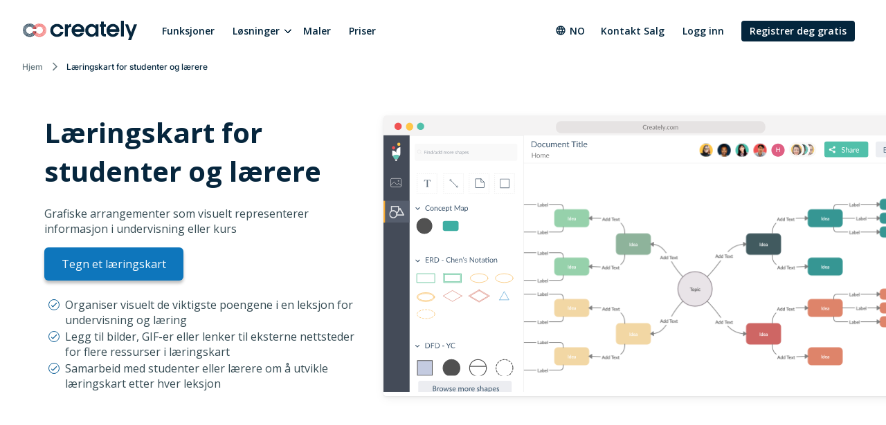

--- FILE ---
content_type: text/html
request_url: https://creately.com/no/usage/l%c3%a6rings-kart-mal/
body_size: 9378
content:
<!DOCTYPE html><html xmlns="http://www.w3.org/1999/xhtml" xml:lang="no" lang="no" class=""><head><meta charset="utf-8"><link rel="preload" href="/static/css/bundle-85446d3967.css" as="style"><link rel="preconnect" href="https://fonts.gstatic.com" crossorigin><link rel="preconnect" href="https://use.typekit.net" crossorigin><link rel="preload" href="https://fonts.gstatic.com/s/montserrat/v25/JTUSjIg1_i6t8kCHKm459WlhyyTh89Y.woff2" as="font" type="font/woff2" crossorigin><link rel="preload" href="https://fonts.gstatic.com/s/opensans/v34/memvYaGs126MiZpBA-UvWbX2vVnXBbObj2OVTS-mu0SC55I.woff2" as="font" type="font/woff2" crossorigin><link rel="preload" href="https://fonts.gstatic.com/s/inter/v12/UcC73FwrK3iLTeHuS_fvQtMwCp50KnMa1ZL7.woff2" as="font" type="font/woff2" crossorigin><link rel="preload" href="https://cdnjs.cloudflare.com/ajax/libs/font-awesome/4.7.0/fonts/fontawesome-webfont.woff2" as="font" type="font/woff2" crossorigin><link rel="preload" href="https://use.typekit.net/wmq3kaq.css" as="style" onload="this.rel='stylesheet'"><link rel="preconnect" href="https://connect.facebook.net" crossorigin><link rel="dns-prefetch" href="https://connect.facebook.net"><link rel="preconnect" href="https://www.googletagmanager.com" crossorigin><link rel="dns-prefetch" href="https://www.googletagmanager.com"><link rel="preconnect" href="https://www.google-analytics.com" crossorigin><link rel="dns-prefetch" href="https://www.google-analytics.com"><link rel="dns-prefetch" href="https://p.adsymptotic.com"><link rel="dns-prefetch" href="https://subscription.omnithrottle.com"><link rel="dns-prefetch" href="https://tracking.g2crowd.com"><link rel="dns-prefetch" href="https://s.pinimg.com"><link rel="dns-prefetch" href="https://sibautomation.com"><link rel="dns-prefetch" href="https://snap.licdn.com"><link rel="dns-prefetch" href="https://www.clarity.ms"><link rel="dns-prefetch" href="https://www.facebook.com"><link rel="dns-prefetch" href="https://www.google.com"><link rel="stylesheet" href="/static/css/bundle-85446d3967.css"><link rel="preload" href="/static/css/usecase-3366cf4e15.css" as="style"><link rel="stylesheet" href="/static/css/usecase-3366cf4e15.css"><script>(function(w,d,s,l,i){w[l]=w[l]||[];w[l].push({'gtm.start':
new Date().getTime(),event:'gtm.js'});var f=d.getElementsByTagName(s)[0],
j=d.createElement(s),dl=l!='dataLayer'?'&l='+l:'';j.async=true;j.src=
'https:\/\/pr5ib.creately.com/gtm.js?id='+i+dl;f.parentNode.insertBefore(j,f);
})(window,document,'script','dataLayer','GTM-NFLJXF');</script><link href="https://gmpg.org/xfn/11" rel="profile"><meta name="viewport" content="width=device-width,initial-scale=1,maximum-scale=5"><meta name="description" content="Læringskartmaler og eksempler for å organisere ideer og informasjon i undervisningen. Mange andre grafiske arrangementsmaler for skriving, lesing og notater."><meta name="yandex-verification" content="1894b88c59212484"><title>Læringskart | Læringskart mal | Creately</title><link rel="apple-touch-icon" sizes="180x180" href="/static/assets/common/icons/favicons-next/apple-touch-icon.png"><link rel="icon" type="image/png" sizes="32x32" href="/static/assets/common/icons/favicons-next/favicon-32x32.png"><link rel="icon" type="image/png" sizes="16x16" href="/static/assets/common/icons/favicons-next/favicon-16x16.png"><link rel="manifest" href="/static/assets/common/icons/favicons-next/site.webmanifest"><link rel="mask-icon" href="/static/assets/common/icons/favicons-next/safari-pinned-tab.svg" color="#06263d"><link rel="shortcut icon" href="/static/assets/common/icons/favicons-next/favicon.ico"><meta name="msapplication-TileColor" content="#ffffff"><meta name="msapplication-config" content="/static/assets/common/icons/favicons-next/browserconfig.xml"><meta name="theme-color" content="#ffffff"><script async src="https://www.googletagmanager.com/gtag/js?id=G-8FC8QEYJT1"></script><script>window.dataLayer = window.dataLayer || [];
  function gtag(){dataLayer.push(arguments);}

  gtag('js', new Date());
  gtag('config', 'G-8FC8QEYJT1', {
    'server_container_url': 'https:\/\/pr5ib.creately.com',
    'content_group': 'Norwegian UCP',
    'page_type': 'Use Case Page',
    'page_lang': 'Norwegian'
  });

  function gtagSendPageView() {
    gtag('config', 'G-8FC8QEYJT1', {
      'server_container_url': 'https:\/\/pr5ib.creately.com',
      'content_group': 'Norwegian UCP',
      'page_type': 'Use Case Page',
      'page_lang': 'Norwegian'
    });
  }</script><link rel="alternate" href="https://creately.com/usage/learning-map-template/" hreflang="en"><link rel="alternate" href="https://creately.com/usage/learning-map-template/" hreflang="x-default"><link rel="alternate" href="https://creately.com/vi/usage/ban-do-hoc-tap-cho-sinh-vien-va-giao-vien/" hreflang="vi"><link rel="alternate" href="https://creately.com/fr/usage/modeles-de-carte-d-apprentissage/" hreflang="fr"><link rel="alternate" href="https://creately.com/nl/usage/leerkaart-sjabloon/" hreflang="nl"><link rel="alternate" href="https://creately.com/de/usage/kartenvorlage-lernen/" hreflang="de"><link rel="alternate" href="https://creately.com/no/usage/lærings-kart-mal/" hreflang="no"><link rel="alternate" href="https://creately.com/pt/usage/modelo-de-mapa-de-aprendizagem/" hreflang="pt"><link rel="alternate" href="https://creately.com/es/usage/plantilla-de-mapa-de-aprendizaje/" hreflang="es"><link rel="alternate" href="https://creately.com/pl/usage/szablon-mapy-uczenie-sie/" hreflang="pl"><link rel="alternate" href="https://creately.com/it/usage/modello-di-mappa-di-apprendimento/" hreflang="it"><link rel="alternate" href="https://creately.com/ms/usage/peta-pembelajaran-untuk-pelajar-guru/" hreflang="ms"><link rel="alternate" href="https://creately.com/id/usage/pembelajaran-peta-template/" hreflang="id"><link rel="alternate" href="https://creately.com/tr/usage/öğrenme-haritası-şablonu/" hreflang="tr"><link rel="alternate" href="https://creately.com/el/usage/ekmathisi-xartis-protipo/" hreflang="el"><link rel="alternate" href="https://creately.com/ru/usage/обучение-карта-шаблон/" hreflang="ru"><link rel="alternate" href="https://creately.com/he/usage/תבנית-מפת-למידה/" hreflang="he"><link rel="alternate" href="https://creately.com/ar/usage/التعلم-خريطة-القالب/" hreflang="ar"><link rel="alternate" href="https://creately.com/ja/usage/学習マップテンプレート/" hreflang="ja"><link rel="alternate" href="https://creately.com/ko/usage/학습지도-템플릿/" hreflang="ko"><script type="text/javascript">(function () {
        window.sib = {
            equeue: [],
            client_key: "frquwtfct2n4yih85oc0yzsk"
        };
        window.sendinblue = {};
        for (var j = ['track', 'identify', 'trackLink', 'page'], i = 0; i < j.length; i++) {
            (function (k) {
                window.sendinblue[k] = function () {
                    var arg = Array.prototype.slice.call(arguments);
                    (window.sib[k] || function () {
                        var t = {};
                        t[k] = arg;
                        window.sib.equeue.push(t);
                    })(arg[0], arg[1], arg[2]);
                };
            })(j[i]);
        }
        var n = document.createElement("script"),
            i = document.getElementsByTagName("script")[0];
        n.type = "text/javascript", n.id = "sendinblue-js", n.async = !0, n.src = "https://sibautomation.com/sa.js?key=" + window.sib.client_key, i.parentNode.insertBefore(n, i), window.sendinblue.page();
    })();</script><meta property="og:title" content="Læringskart | Læringskart mal | Creately"><meta property="og:description" content="Læringskartmaler og eksempler for å organisere ideer og informasjon i undervisningen. Mange andre grafiske arrangementsmaler for skriving, lesing og notater."><meta property="og:type" content="website"><meta property="og:url" content="https://creately.com/no/usage/l%C3%A6rings-kart-mal/"><meta property="og:image" content="https://creately.com/static/assets/common/logos/creately/logo-on-dark-1200x630.png"><meta property="og:image:width" content="1200"><meta property="og:image:height" content="630"><meta property="og:image:type" content="image/png"><meta property="og:image::alt" content="Læringskart | Læringskart mal"><meta property="og:locale" content="no"><meta property="og:site_name" content="Creately"><meta property="og:updated_time" content="2019-09-16T12:35:13&#43;05:30"><meta name="twitter:card" content="summary"><meta name="twitter:image" content="https://creately.com/static/assets/common/logos/creately/logo-on-dark-1200x630.png"><meta name="twitter:title" content="Læringskart | Læringskart mal | Creately"><meta name="twitter:description" content="Læringskartmaler og eksempler for å organisere ideer og informasjon i undervisningen. Mange andre grafiske arrangementsmaler for skriving, lesing og notater."><meta name="twitter:image:alt" content="Læringskart | Læringskart mal"><meta name="twitter:site" content="@creately"><meta name="twitter:creator" content="@creately"><script>var _paq = window._paq = window._paq || [];
     
    _paq.push(['trackPageView']);
    _paq.push(['enableLinkTracking']);
    (function() {
        var u='https:\/\/zyr83.creately.com';
        _paq.push(["setCookieDomain", "*.creately.com"]);
        _paq.push(['setTrackerUrl', u+'/matomo.php']);
        _paq.push(['setSiteId', '1']);
        var d=document, g=d.createElement('script'), s=d.getElementsByTagName('script')[0];
        g.async=true; g.src=u+'/matomo.js'; s.parentNode.insertBefore(g,s);
    })();</script><script async src="https://cdn.tolt.io/tolt.js" data-tolt="f69b2329-e55f-4c3d-846e-2cf9427c9392"></script><script type="application/ld+json">{
    "@context": "https://schema.org",
    "@graph": [
                    
{
            "@type": "BreadcrumbList",
            "itemListElement": [{
                "@type": "ListItem",
                "position": 1,
                "name": "Hjem",
                "item": "https://creately.com/no\/home\/"
            },{
                "@type": "ListItem",
                "position": 2,
                "name": "Læringskart for studenter og lærere"
            }]
        }
    ]
}</script><link rel="canonical" href="https://creately.com/no/usage/l%C3%A6rings-kart-mal/"></head><body lang="no" class="ph-js-disabled" data-pagefind-body><noscript><iframe src="https://pr5ib.creately.com/ns.html?id=GTM-NFLJXF" height="0" width="0" style="display:none;visibility:hidden"></iframe></noscript><div id="gravity-placeholder"></div><div class="bulma"><div class="content"><header class="ph-header"><nav class="navbar is-spaced" role="navigation" aria-label="main navigation"><div class="container is-fullhd"><div class="navbar-brand"><a href="/no/home/" rel="home" class="navbar-item"><div class="ph-logo" title="Creately"></div></a><a role="button" class="navbar-burger burger" aria-label="menu" aria-expanded="false" data-target="mobile-menu"><span aria-hidden="true"></span> <span aria-hidden="true"></span> <span aria-hidden="true"></span></a></div><div id="main-navbar" class="navbar-menu navbar-start"><a href="/no/tur/" class="navbar-item">Funksjoner</a><div class="navbar-item has-dropdown is-hoverable"><div class="navbar-link">Løsninger</div><div class="navbar-dropdown"><a href="/no/l%C3%B8sninger/programvare-for-strategiutf%C3%B8relse/" class="navbar-item">Programvare for strategiutførelse </a><a href="/no/l%C3%B8sninger/hr-planleggingsprogramvare/" class="navbar-item">HR-planleggingsprogramvare </a><a href="/no/l%C3%B8sninger/it-og-driftsplanlegging/" class="navbar-item">IT og driftsplanlegging </a><a href="/no/l%C3%B8sninger/programvare-for-prosjektledelse/" class="navbar-item">Programvare for prosjektledelse </a><a href="/no/l%C3%B8sninger/forretningsprosessledelse/" class="navbar-item">Forretningsprosessledelse </a><a href="/no/l%C3%B8sninger/creately-for-programvareteam/" class="navbar-item">Creately for programvareteam </a><a href="/no/l%C3%B8sninger/produksjon/" class="navbar-item">Forbedre produksjonseffektiviteten</a></div></div><a href="/no/maler/" class="navbar-item">Maler </a><a href="/no/plans/" class="navbar-item">Priser</a><div class="navbar-item navbar-end"><div class="navbar-item has-dropdown ph-is-clickable ph-lang-menu"><div class="navbar-link is-arrowless"><svg class="ph-lang-icon" width="16" height="16" viewBox="0 0 16 16" fill="none" xmlns="http://www.w3.org/2000/svg"><path d="M7.99325 1.33337C4.31325 1.33337 1.33325 4.32004 1.33325 8.00004C1.33325 11.68 4.31325 14.6667 7.99325 14.6667C11.6799 14.6667 14.6666 11.68 14.6666 8.00004C14.6666 4.32004 11.6799 1.33337 7.99325 1.33337ZM12.6133 5.33337H10.6466C10.4333 4.50004 10.1266 3.70004 9.72659 2.96004C10.9533 3.38004 11.9733 4.23337 12.6133 5.33337ZM7.99992 2.69337C8.55325 3.49337 8.98659 4.38004 9.27325 5.33337H6.72659C7.01325 4.38004 7.44659 3.49337 7.99992 2.69337ZM2.83992 9.33337C2.73325 8.90671 2.66659 8.46004 2.66659 8.00004C2.66659 7.54004 2.73325 7.09337 2.83992 6.66671H5.09325C5.03992 7.10671 4.99992 7.54671 4.99992 8.00004C4.99992 8.45337 5.03992 8.89337 5.09325 9.33337H2.83992ZM3.38659 10.6667H5.35325C5.56659 11.5 5.87325 12.3 6.27325 13.04C5.04659 12.62 4.02659 11.7734 3.38659 10.6667ZM5.35325 5.33337H3.38659C4.02659 4.22671 5.04659 3.38004 6.27325 2.96004C5.87325 3.70004 5.56659 4.50004 5.35325 5.33337ZM7.99992 13.3067C7.44659 12.5067 7.01325 11.62 6.72659 10.6667H9.27325C8.98659 11.62 8.55325 12.5067 7.99992 13.3067ZM9.55992 9.33337H6.43992C6.37992 8.89337 6.33325 8.45337 6.33325 8.00004C6.33325 7.54671 6.37992 7.10004 6.43992 6.66671H9.55992C9.61992 7.10004 9.66659 7.54671 9.66659 8.00004C9.66659 8.45337 9.61992 8.89337 9.55992 9.33337ZM9.72659 13.04C10.1266 12.3 10.4333 11.5 10.6466 10.6667H12.6133C11.9733 11.7667 10.9533 12.62 9.72659 13.04ZM10.9066 9.33337C10.9599 8.89337 10.9999 8.45337 10.9999 8.00004C10.9999 7.54671 10.9599 7.10671 10.9066 6.66671H13.1599C13.2666 7.09337 13.3333 7.54004 13.3333 8.00004C13.3333 8.46004 13.2666 8.90671 13.1599 9.33337H10.9066Z" fill="white"/></svg> no</div><div class="navbar-dropdown ph-lang-dropdown"><a href="https://creately.com/ar/usage/%D8%A7%D9%84%D8%AA%D8%B9%D9%84%D9%85-%D8%AE%D8%B1%D9%8A%D8%B7%D8%A9-%D8%A7%D9%84%D9%82%D8%A7%D9%84%D8%A8/" class="ph-lang-switcher-ar navbar-item">العربية </a><a href="https://creately.com/de/usage/kartenvorlage-lernen/" class="ph-lang-switcher-de navbar-item">Deutsch </a><a href="https://creately.com/el/usage/ekmathisi-xartis-protipo/" class="ph-lang-switcher-el navbar-item">Ελληνικά </a><a href="https://creately.com/usage/learning-map-template/" class="ph-lang-switcher-en navbar-item">English </a><a href="https://creately.com/es/usage/plantilla-de-mapa-de-aprendizaje/" class="ph-lang-switcher-es navbar-item">Español </a><a href="https://creately.com/fr/usage/modeles-de-carte-d-apprentissage/" class="ph-lang-switcher-fr navbar-item">Français </a><a href="https://creately.com/he/usage/%D7%AA%D7%91%D7%A0%D7%99%D7%AA-%D7%9E%D7%A4%D7%AA-%D7%9C%D7%9E%D7%99%D7%93%D7%94/" class="ph-lang-switcher-he navbar-item">עברית </a><a href="https://creately.com/id/usage/pembelajaran-peta-template/" class="ph-lang-switcher-id navbar-item">Bahasa Indonesia </a><a href="https://creately.com/it/usage/modello-di-mappa-di-apprendimento/" class="ph-lang-switcher-it navbar-item">Italiano </a><a href="https://creately.com/ja/usage/%E5%AD%A6%E7%BF%92%E3%83%9E%E3%83%83%E3%83%97%E3%83%86%E3%83%B3%E3%83%97%E3%83%AC%E3%83%BC%E3%83%88/" class="ph-lang-switcher-ja navbar-item">日本語 </a><a href="https://creately.com/ko/usage/%ED%95%99%EC%8A%B5%EC%A7%80%EB%8F%84-%ED%85%9C%ED%94%8C%EB%A6%BF/" class="ph-lang-switcher-ko navbar-item">한국어 </a><a href="https://creately.com/ms/usage/peta-pembelajaran-untuk-pelajar-guru/" class="ph-lang-switcher-ms navbar-item">Melayu </a><a href="https://creately.com/nl/usage/leerkaart-sjabloon/" class="ph-lang-switcher-nl navbar-item">Nederlands </a><a href="https://creately.com/no/usage/l%C3%A6rings-kart-mal/" class="ph-lang-switcher-no navbar-item">Norsk </a><a href="https://creately.com/pl/usage/szablon-mapy-uczenie-sie/" class="ph-lang-switcher-pl navbar-item">Polski </a><a href="https://creately.com/pt/usage/modelo-de-mapa-de-aprendizagem/" class="ph-lang-switcher-pt navbar-item">Português </a><a href="https://creately.com/ru/usage/%D0%BE%D0%B1%D1%83%D1%87%D0%B5%D0%BD%D0%B8%D0%B5-%D0%BA%D0%B0%D1%80%D1%82%D0%B0-%D1%88%D0%B0%D0%B1%D0%BB%D0%BE%D0%BD/" class="ph-lang-switcher-ru navbar-item">Русский </a><a href="https://creately.com/tr/usage/%C3%B6%C4%9Frenme-haritas%C4%B1-%C5%9Fablonu/" class="ph-lang-switcher-tr navbar-item">Türkçe </a><a href="https://creately.com/vi/usage/ban-do-hoc-tap-cho-sinh-vien-va-giao-vien/" class="ph-lang-switcher-vi navbar-item">Tiếng Việt</a></div></div><a href="/no/kontakt-salg/?lead_source=ContactSalesHome" class="navbar-item">Kontakt Salg</a><div class="is-hidden-mobile is-hidden-tablet-only ph-auth-links"><div id="auth-links-anonymous" class=""><div class="field is-grouped"><p class="control"><a href="/no/login/" class="navbar-item ph-login-link" data-testid="signin">Logg inn</a></p><p class="control"><a href="/no/register/" class="button is-link ph-auth-btn ph-sign-up-btn" data-testid="signup">Registrer deg gratis</a></p></div></div><div id="auth-links-auth" class="is-hidden ph-app-btn"><div class="field is-grouped"><a href="/demo-start/" class="button is-link ph-auth-btn ph-sign-up-btn">Gå til App</a><div class="navbar-item has-dropdown is-hoverable"><a href="#" class="navbar-link ph-navbar-user-image"><i class="fa fa-user" aria-hidden="true"></i> <span id="navbar-user-image"></span></a><div class="navbar-dropdown is-right"><span onclick="gravityAuth.logOutUser();" class="navbar-item ph-sign-out">Logg ut</span></div></div></div></div></div></div></div><div id="mobile-menu" class="navbar-menu ph-header-mobile-menu is-hidden-desktop"><ul><li><a class="navbar-item" href="/no/home/" title="">Hjem</a></li><div class="navbar-item has-dropdown"><div class="navbar-link">Løsninger</div><div class="navbar-dropdown"><a href="/no/l%C3%B8sninger/programvare-for-strategiutf%C3%B8relse/" class="navbar-item">Programvare for strategiutførelse </a><a href="/no/l%C3%B8sninger/hr-planleggingsprogramvare/" class="navbar-item">HR-planleggingsprogramvare </a><a href="/no/l%C3%B8sninger/it-og-driftsplanlegging/" class="navbar-item">IT og driftsplanlegging </a><a href="/no/l%C3%B8sninger/programvare-for-prosjektledelse/" class="navbar-item">Programvare for prosjektledelse </a><a href="/no/l%C3%B8sninger/forretningsprosessledelse/" class="navbar-item">Forretningsprosessledelse </a><a href="/no/l%C3%B8sninger/creately-for-programvareteam/" class="navbar-item">Creately for programvareteam </a><a href="/no/l%C3%B8sninger/produksjon/" class="navbar-item">Forbedre produksjonseffektiviteten</a></div></div><li><a class="navbar-item" href="/no/plans/" title="">Planer</a></li><li><a class="navbar-item" href="/no/tur/" title="">Funksjoner</a></li><li><a class="navbar-item" href="/diagram-community/popular" title="">Maler</a></li><li><a class="navbar-item" href="/blog" title="">Blogg</a></li><li><a class="navbar-item" href="/affiliate-program/" title="">Tilknyttet Program</a></li><li><a class="navbar-item" href="/no/bedriften/?lead_source=EnterpriseHome" title="">Bedriften</a></li><li><a class="navbar-item" href="/no/kontakt-salg/" title="">Kontakt Salg</a></li></ul><div class="navbar-item has-dropdown is-hoverable ph-lang-menu ph-mobile-lang-menu"><div class="navbar-link is-arrowless"><svg class="ph-lang-icon" width="16" height="16" viewBox="0 0 16 16" fill="none" xmlns="http://www.w3.org/2000/svg"><path d="M7.99325 1.33337C4.31325 1.33337 1.33325 4.32004 1.33325 8.00004C1.33325 11.68 4.31325 14.6667 7.99325 14.6667C11.6799 14.6667 14.6666 11.68 14.6666 8.00004C14.6666 4.32004 11.6799 1.33337 7.99325 1.33337ZM12.6133 5.33337H10.6466C10.4333 4.50004 10.1266 3.70004 9.72659 2.96004C10.9533 3.38004 11.9733 4.23337 12.6133 5.33337ZM7.99992 2.69337C8.55325 3.49337 8.98659 4.38004 9.27325 5.33337H6.72659C7.01325 4.38004 7.44659 3.49337 7.99992 2.69337ZM2.83992 9.33337C2.73325 8.90671 2.66659 8.46004 2.66659 8.00004C2.66659 7.54004 2.73325 7.09337 2.83992 6.66671H5.09325C5.03992 7.10671 4.99992 7.54671 4.99992 8.00004C4.99992 8.45337 5.03992 8.89337 5.09325 9.33337H2.83992ZM3.38659 10.6667H5.35325C5.56659 11.5 5.87325 12.3 6.27325 13.04C5.04659 12.62 4.02659 11.7734 3.38659 10.6667ZM5.35325 5.33337H3.38659C4.02659 4.22671 5.04659 3.38004 6.27325 2.96004C5.87325 3.70004 5.56659 4.50004 5.35325 5.33337ZM7.99992 13.3067C7.44659 12.5067 7.01325 11.62 6.72659 10.6667H9.27325C8.98659 11.62 8.55325 12.5067 7.99992 13.3067ZM9.55992 9.33337H6.43992C6.37992 8.89337 6.33325 8.45337 6.33325 8.00004C6.33325 7.54671 6.37992 7.10004 6.43992 6.66671H9.55992C9.61992 7.10004 9.66659 7.54671 9.66659 8.00004C9.66659 8.45337 9.61992 8.89337 9.55992 9.33337ZM9.72659 13.04C10.1266 12.3 10.4333 11.5 10.6466 10.6667H12.6133C11.9733 11.7667 10.9533 12.62 9.72659 13.04ZM10.9066 9.33337C10.9599 8.89337 10.9999 8.45337 10.9999 8.00004C10.9999 7.54671 10.9599 7.10671 10.9066 6.66671H13.1599C13.2666 7.09337 13.3333 7.54004 13.3333 8.00004C13.3333 8.46004 13.2666 8.90671 13.1599 9.33337H10.9066Z" fill="white"/></svg> no</div><div class="navbar-dropdown ph-lang-dropdown ph-mobile-lang-dropdown"><a href="https://creately.com/ar/usage/%D8%A7%D9%84%D8%AA%D8%B9%D9%84%D9%85-%D8%AE%D8%B1%D9%8A%D8%B7%D8%A9-%D8%A7%D9%84%D9%82%D8%A7%D9%84%D8%A8/" class="ph-lang-switcher-ar navbar-item">العربية </a><a href="https://creately.com/de/usage/kartenvorlage-lernen/" class="ph-lang-switcher-de navbar-item">Deutsch </a><a href="https://creately.com/el/usage/ekmathisi-xartis-protipo/" class="ph-lang-switcher-el navbar-item">Ελληνικά </a><a href="https://creately.com/usage/learning-map-template/" class="ph-lang-switcher-en navbar-item">English </a><a href="https://creately.com/es/usage/plantilla-de-mapa-de-aprendizaje/" class="ph-lang-switcher-es navbar-item">Español </a><a href="https://creately.com/fr/usage/modeles-de-carte-d-apprentissage/" class="ph-lang-switcher-fr navbar-item">Français </a><a href="https://creately.com/he/usage/%D7%AA%D7%91%D7%A0%D7%99%D7%AA-%D7%9E%D7%A4%D7%AA-%D7%9C%D7%9E%D7%99%D7%93%D7%94/" class="ph-lang-switcher-he navbar-item">עברית </a><a href="https://creately.com/id/usage/pembelajaran-peta-template/" class="ph-lang-switcher-id navbar-item">Bahasa Indonesia </a><a href="https://creately.com/it/usage/modello-di-mappa-di-apprendimento/" class="ph-lang-switcher-it navbar-item">Italiano </a><a href="https://creately.com/ja/usage/%E5%AD%A6%E7%BF%92%E3%83%9E%E3%83%83%E3%83%97%E3%83%86%E3%83%B3%E3%83%97%E3%83%AC%E3%83%BC%E3%83%88/" class="ph-lang-switcher-ja navbar-item">日本語 </a><a href="https://creately.com/ko/usage/%ED%95%99%EC%8A%B5%EC%A7%80%EB%8F%84-%ED%85%9C%ED%94%8C%EB%A6%BF/" class="ph-lang-switcher-ko navbar-item">한국어 </a><a href="https://creately.com/ms/usage/peta-pembelajaran-untuk-pelajar-guru/" class="ph-lang-switcher-ms navbar-item">Melayu </a><a href="https://creately.com/nl/usage/leerkaart-sjabloon/" class="ph-lang-switcher-nl navbar-item">Nederlands </a><a href="https://creately.com/no/usage/l%C3%A6rings-kart-mal/" class="ph-lang-switcher-no navbar-item">Norsk </a><a href="https://creately.com/pl/usage/szablon-mapy-uczenie-sie/" class="ph-lang-switcher-pl navbar-item">Polski </a><a href="https://creately.com/pt/usage/modelo-de-mapa-de-aprendizagem/" class="ph-lang-switcher-pt navbar-item">Português </a><a href="https://creately.com/ru/usage/%D0%BE%D0%B1%D1%83%D1%87%D0%B5%D0%BD%D0%B8%D0%B5-%D0%BA%D0%B0%D1%80%D1%82%D0%B0-%D1%88%D0%B0%D0%B1%D0%BB%D0%BE%D0%BD/" class="ph-lang-switcher-ru navbar-item">Русский </a><a href="https://creately.com/tr/usage/%C3%B6%C4%9Frenme-haritas%C4%B1-%C5%9Fablonu/" class="ph-lang-switcher-tr navbar-item">Türkçe </a><a href="https://creately.com/vi/usage/ban-do-hoc-tap-cho-sinh-vien-va-giao-vien/" class="ph-lang-switcher-vi navbar-item">Tiếng Việt</a></div></div></div></div></nav><div class="container is-fullhd"><nav class="breadcrumb ph-breadcrumb" aria-label="breadcrumbs"><ul><li class="ph-breadcrumb-item"><a href="/no/home/">Hjem</a></li><li class="is-active ph-breadcrumb-item"><span>Læringskart for studenter og lærere</span></li></ul></nav></div><div class="hero ph-block-hero-usecase ph-ucp-v1 ph-padding-top-20 ph-padding-top-60-desktop"><div class="hero-body is-paddingless"><div class="container ph-uc-hero"><div class="columns is-vcentered is-desktop ph-padding-bottom-40-desktop"><div class="column is-5-desktop"><div class="columns ph-margin-left-right-0"><div class="column"><h1 class="title">Læringskart for studenter og lærere</h1><h2 class="subtitle">Grafiske arrangementer som visuelt representerer informasjon i undervisning eller kurs</h2><a href="/demo-start/" class="button is-large is-primary ph-margin-bottom-20 ph-btn-trynow ph-has-button-shadow">Tegn et læringskart</a><ul><li>Organiser visuelt de viktigste poengene i en leksjon for undervisning og læring</li><li>Legg til bilder, GIF-er eller lenker til eksterne nettsteder for flere ressurser i læringskart</li><li>Samarbeid med studenter eller lærere om å utvikle læringskart etter hver leksjon</li></ul></div></div></div><div class="column is-7-desktop is-hidden-touch has-text-right ph-uc-hero-desktop"><div class="ph-svg-container"><svg width="100%" height="100%" viewBox="0 0 1060 530" version="1.1" xmlns="http://www.w3.org/2000/svg" xmlns:xlink="http://www.w3.org/1999/xlink"><image class="ph-browser-non-windows is-hidden" x="0" y="0" width="1060" height="40" xlink:href="/static/assets/common/app/_lang-en/browser/browser-mac-01.svg"/><image class="ph-browser-windows is-hidden" x="0" y="0" width="1060" height="40" xlink:href="/static/assets/common/app/_lang-en/browser/browser-windows-01.svg"/><image x="0" y="38" width="1060" height="521" xlink:href="/static/assets/common/app/_lang-en/frames/frame-01.svg"/><image x="210" y="92" width="800" height="480" xlink:href="/static/assets/usecase/hero-images/_lang-en/learning-map.svg"/><image x="0" y="18" width="269" height="541" xlink:href="/static/assets/common/app/_lang-en/sidebars/sidebars-01.svg"/><image x="60" y="170" width="192" height="376" xlink:href="/static/assets/common/app/_lang-en/library-panels/library-panel-concept-map-01.svg"/></svg></div></div></div><div class="columns is-centered is-hidden-desktop"><div class="column ph-uc-hero-mobile"><div class="ph-svg-container"><svg width="100%" height="100%" viewBox="0 0 1060 530" version="1.1" xmlns="http://www.w3.org/2000/svg" xmlns:xlink="http://www.w3.org/1999/xlink"><image class="ph-browser-non-windows is-hidden" x="0" y="0" width="1060" height="40" xlink:href="/static/assets/common/app/_lang-en/browser/browser-mac-01.svg"/><image class="ph-browser-windows is-hidden" x="0" y="0" width="1060" height="40" xlink:href="/static/assets/common/app/_lang-en/browser/browser-windows-01.svg"/><image x="0" y="38" width="1060" height="521" xlink:href="/static/assets/common/app/_lang-en/frames/frame-01.svg"/><image x="210" y="92" width="800" height="480" xlink:href="/static/assets/usecase/hero-images/_lang-en/learning-map.svg"/><image x="0" y="18" width="269" height="541" xlink:href="/static/assets/common/app/_lang-en/sidebars/sidebars-01.svg"/><image x="60" y="170" width="192" height="376" xlink:href="/static/assets/common/app/_lang-en/library-panels/library-panel-concept-map-01.svg"/></svg></div></div></div></div></div></div></header><section class="ph-padding-top-20 ph-padding-bottom-20 ph-padding-top-60-desktop ph-padding-bottom-40-desktop ph-sc-block-templates-slider"><div class="container"><div class="columns is-centered"><div class="column is-10-widescreen"><h2 class="is-size-4 is-size-2-desktop has-text-weight-normal has-text-centered">Flere læringsmaler og eksempler</h2></div></div><div class="swiper-container swiper"><div class="swiper-wrapper"><div class="swiper-slide"><div class="ph-template-item ph-template-slider-item"><a data-image="/static/assets/landing/templates/concept-map-learning-map-template-Ui9dDa0Jk6c.svg" data-name="Lærende kartmal" data-id="Ui9dDa0Jk6c"><img class="ph-lazyload" data-src="/static/assets/landing/templates/concept-map-learning-map-template-Ui9dDa0Jk6c-thumb.svg" alt="Lærende kartmal" width="249" height="249"></a><div class="ph-template-title"><p>Lærende kartmal</p></div></div></div><div class="swiper-slide"><div class="ph-template-item ph-template-slider-item"><a data-image="/static/assets/landing/templates/concept-map-learning-map-example-dNofguevDt7.svg" data-name="Læringskarteksempel" data-id="dNofguevDt7"><img class="ph-lazyload" data-src="/static/assets/landing/templates/concept-map-learning-map-example-dNofguevDt7-thumb.svg" alt="Læringskarteksempel" width="249" height="249"></a><div class="ph-template-title"><p>Læringskarteksempel</p></div></div></div><div class="swiper-slide"><div class="ph-template-item ph-template-slider-item"><a data-image="/static/assets/landing/templates/concept-diagram-science-concept-map-template-jd2ke4en2.svg" data-name="Vitenskapskonsept kartmal" data-id="jd2ke4en2"><img class="ph-lazyload" data-src="/static/assets/landing/templates/concept-diagram-science-concept-map-template-jd2ke4en2-thumb.svg" alt="Vitenskapskonsept kartmal" width="249" height="249"></a><div class="ph-template-title"><p>Vitenskapskonsept kartmal</p></div></div></div><div class="swiper-slide"><div class="ph-template-item ph-template-slider-item"><a data-image="/static/assets/landing/templates/concept-diagram-matter-concept-map-states-of-matter-jm0fyczz3.svg" data-name="Matter Concept Map (States of Matter)" data-id="jm0fyczz3"><img class="ph-lazyload" data-src="/static/assets/landing/templates/concept-diagram-matter-concept-map-states-of-matter-jm0fyczz3-thumb.svg" alt="Matter Concept Map (States of Matter)" width="249" height="249"></a><div class="ph-template-title"><p>Matter Concept Map (States of Matter)</p></div></div></div><div class="swiper-slide"><div class="ph-template-item ph-template-slider-item"><a data-image="/static/assets/landing/templates/concept-diagram-digestive-system-concept-map-jhpsql111.svg" data-name="Fordøyelsessystemets konseptkart" data-id="jhpsql111"><img class="ph-lazyload" data-src="/static/assets/landing/templates/concept-diagram-digestive-system-concept-map-jhpsql111-thumb.svg" alt="Fordøyelsessystemets konseptkart" width="249" height="249"></a><div class="ph-template-title"><p>Fordøyelsessystemets konseptkart</p></div></div></div></div></div><div class="swiper-button-prev"></div><div class="swiper-button-next"></div></div></section><section class="ph-padding-top-20 ph-padding-bottom-20 ph-padding-top-60-desktop ph-padding-bottom-60-desktop ph-sc-block-helpswith"><div class="container has-text-centered"><div class="columns is-centered"><div class="column"><h2 class="is-size-4 is-size-2-desktop has-text-weight-normal">Creately hjelper gjennom</h2><div class="columns"><div class="column"><img class="ph-lazyload" data-src="/static/assets/common/shortcodes/helps-with/helps-with.svg#template" alt="" width="260" height="160"> <span class="is-block is-size-7 is-size-5-desktop ph-line-height-1-3">Forhåndsdesignede maler for å visualisere informasjonen som skal læres i undervisningen</span></div><div class="column"><img class="ph-lazyload" data-src="/static/assets/common/shortcodes/helps-with/helps-with.svg#draw" alt="" width="260" height="160"> <span class="is-block is-size-7 is-size-5-desktop ph-line-height-1-3">Enkle tegne- og diagramverktøy for å lage læringskart</span></div><div class="column"><img class="ph-lazyload" data-src="/static/assets/common/shortcodes/helps-with/helps-with.svg#share" alt="" width="260" height="160"> <span class="is-block is-size-7 is-size-5-desktop ph-line-height-1-3">Del med andre i teamet ditt for sanntidssamarbeid og grupperedigering</span></div><div class="column"><img class="ph-lazyload" data-src="/static/assets/common/shortcodes/helps-with/helps-with.svg#embed" alt="" width="260" height="160"> <span class="is-block is-size-7 is-size-5-desktop ph-line-height-1-3">Eksporter diagrammer som PNG, SVG eller JPEG for publisering eller innebygging i dokumenter, presentasjoner osv.</span></div></div></div></div></div></section><section class="ph-padding-top-20 ph-padding-top-40-desktop ph-padding-bottom-40 ph-customers-list"><div class="container has-text-centered"><div class="swiper-container swiper ph-sc-block-customer-list-all"><div class="swiper-wrapper"><div class="swiper-slide"><svg class="sprite-customer-logo" width="91" height="21"><use xlink:href="/static/assets/common/logos/customers/customer-logos-gray-2025.svg#netflix"></use></svg></div><div class="swiper-slide"><svg class="sprite-customer-logo" width="65" height="65"><use xlink:href="/static/assets/common/logos/customers/customer-logos-gray-2025.svg#nasa"></use></svg></div><div class="swiper-slide"><svg class="sprite-customer-logo" width="38" height="28"><use xlink:href="/static/assets/common/logos/customers/customer-logos-gray-2025.svg#citi"></use></svg></div><div class="swiper-slide"><svg class="sprite-customer-logo" width="115" height="22"><use xlink:href="/static/assets/common/logos/customers/customer-logos-gray-2025.svg#facebook"></use></svg></div><div class="swiper-slide"><svg class="sprite-customer-logo" width="33" height="50"><use xlink:href="/static/assets/common/logos/customers/customer-logos-gray-2025.svg#d360"></use></svg></div><div class="swiper-slide"><svg class="sprite-customer-logo" width="101" height="31"><use xlink:href="/static/assets/common/logos/customers/customer-logos-gray-2025.svg#national-geographic"></use></svg></div><div class="swiper-slide"><svg class="sprite-customer-logo" width="48" height="48"><use xlink:href="/static/assets/common/logos/customers/customer-logos-gray-2025.svg#intel"></use></svg></div><div class="swiper-slide"><svg class="sprite-customer-logo" width="99" height="28"><use xlink:href="/static/assets/common/logos/customers/customer-logos-gray-2025.svg#paypal"></use></svg></div><div class="swiper-slide"><svg class="sprite-customer-logo" width="94" height="64"><use xlink:href="/static/assets/common/logos/customers/customer-logos-gray-2025.svg#australian-government-department-of-finance"></use></svg></div><div class="swiper-slide"><svg class="sprite-customer-logo" width="94" height="29"><use xlink:href="/static/assets/common/logos/customers/customer-logos-gray-2025.svg#amazon"></use></svg></div><div class="swiper-slide"><svg class="sprite-customer-logo" width="119" height="52"><use xlink:href="/static/assets/common/logos/customers/customer-logos-gray-2025.svg#zoho"></use></svg></div><div class="swiper-slide"><svg class="sprite-customer-logo" width="58" height="58"><use xlink:href="/static/assets/common/logos/customers/customer-logos-gray-2025.svg#american-express"></use></svg></div></div></div></div></section><section class="ph-padding-top-20 ph-padding-bottom-20 ph-padding-top-60-desktop ph-padding-bottom-60-desktop ph-sc-block-guide-practices-usecase"><div class="container"><div class="columns is-centered"><div class="column is-10-desktop is-8-widescreen has-text-centered"><h2 class="is-size-4 is-size-2-desktop has-text-weight-normal">Veiledning og gode fremgangsmåter</h2><p class="is-size-7 is-size-5-desktop ph-description">Et læringskart er et grafisk arrangement som brukes til visuelt å skildre de viktigste poengene - kunnskap, ferdigheter, ideer - studentene bør ta med seg fra timen. Det viser hvordan alt som skal læres i undervisningen henger sammen.</p><h3 class="is-size-4 is-size-3-desktop has-text-weight-normal">Hvordan lage et læringskart</h3></div></div><div class="columns is-centered"><div class="column is-12-desktop is-10-widescreen ph-uc-guide-practice"><ul><li>Velg et medium for å tegne læringskartet. Du kan bruke papir eller tavle. Eller et nettbasert lerret som Creately som forenkler tegning med avanserte funksjoner som skap selv.</li><li>Velg emnet og skriv det ned i midten, nederst eller i hjørnet. Det er bedre å bruke enkeltord eller korte setninger i læringskartet.</li><li>Idémyldre og liste opp alle ideene, informasjonen etc. relatert til emnet. Legg til disse på grenene som sprer seg ut fra hovedtemaet.</li><li>Når du plasserer den sammenhengende kunnskapen rundt emnet, ordner du dem på en måte som er fornuftig, eller i en sekvens for å sikre effektiv læring.</li><li>Legg til koblinger mellom de forskjellige elementene på kartet, og legg til etiketter for å markere forholdet mellom hver idé. Fortsett å utvide kartet til du går tom for ideer.</li><li>Bruk de forhåndsinnstilte fargetemaene for å velge stil til læringskartet for å markere hovedtemaet og forskjellige grener.</li><li>Læringskartet kan brukes av lærere for å markere de viktigste poengene i en time. I tillegg kan elevene også bruke læringskart for å ta notater og organisere informasjonen de lærer i klasserommet.</li><li>Vil du ta utskrifter eller legge inn læringskartene på nettstedet ditt? Eksporter dem som PNG, SVG, JPEG eller PDF for publisering og presentasjoner.</li></ul></div></div></div></section><section class="ph-padding-top-20 ph-padding-bottom-20 ph-padding-top-60-desktop ph-padding-bottom-60-desktop ph-sc-block-templates"><div class="container"><div class="columns is-centered"><div class="column is-10-desktop is-8-widescreen"><h2 class="is-size-4 is-size-2-desktop has-text-weight-normal has-text-centered">Flere maler og visuelle ideer for læringskartlegging</h2></div></div><div class="columns is-centered"><div class="column is-10-widescreen"><div class="columns is-multiline"><div class="column is-4"><div class="ph-template-item"><a data-image="/static/assets/landing/templates/concept-diagram-concept-map-format-j6erw8gz3.svg" data-name="Konseptkartformat" data-id="j6erw8gz3"><img class="ph-lazyload" data-src="/static/assets/landing/templates/concept-diagram-concept-map-format-j6erw8gz3-thumb.svg" alt="Konseptkartformat" width="292" height="292"><div class="ph-template-title"><p>Konseptkartformat</p></div></a></div></div><div class="column is-4"><div class="ph-template-item"><a data-image="/static/assets/landing/templates/mind-map-speech-planning-template-juksb6ro2.svg" data-name="Taleplanmal" data-id="juksb6ro2"><img class="ph-lazyload" data-src="/static/assets/landing/templates/mind-map-speech-planning-template-juksb6ro2-thumb.svg" alt="Taleplanmal" width="292" height="292"><div class="ph-template-title"><p>Taleplanmal</p></div></a></div></div><div class="column is-4"><div class="ph-template-item"><a data-image="/static/assets/landing/templates/block-diagram-essay-sequence-plan-ju0paqbc3.svg" data-name="Essaysekvensplan" data-id="ju0paqbc3"><img class="ph-lazyload" data-src="/static/assets/landing/templates/block-diagram-essay-sequence-plan-ju0paqbc3-thumb.svg" alt="Essaysekvensplan" width="292" height="292"><div class="ph-template-title"><p>Essaysekvensplan</p></div></a></div></div><div class="column is-4"><div class="ph-template-item"><a data-image="/static/assets/landing/templates/block-diagram-course-design-templates-jojspja81.svg" data-name="Kurs Design Mal" data-id="jojspja81"><img class="ph-lazyload" data-src="/static/assets/landing/templates/block-diagram-course-design-templates-jojspja81-thumb.svg" alt="Kurs Design Mal" width="292" height="292"><div class="ph-template-title"><p>Kurs Design Mal</p></div></a></div></div><div class="column is-4"><div class="ph-template-item"><a data-image="/static/assets/landing/templates/flowchart-dichotomous-key-examples-jmralbld1-large.png" data-name="Dikotome nøkkeleksempler" data-id="jmralbld1"><img class="ph-lazyload" data-src="/static/assets/landing/templates/flowchart-dichotomous-key-examples-jmralbld1.png" alt="Dikotome nøkkeleksempler" width="292" height="292"><div class="ph-template-title"><p>Dikotome nøkkeleksempler</p></div></a></div></div><div class="column is-4"><div class="ph-template-item"><a data-image="/static/assets/landing/templates/block-diagram-course-map-jojtrobt1.svg" data-name="Banekart" data-id="jojtrobt1"><img class="ph-lazyload" data-src="/static/assets/landing/templates/block-diagram-course-map-jojtrobt1-thumb.svg" alt="Banekart" width="292" height="292"><div class="ph-template-title"><p>Banekart</p></div></a></div></div></div></div></div><div class="columns has-text-centered"><div class="column"><a href="/diagram-community/popular" class="button is-large is-link">Utforsk flere maler</a></div></div></div></section><section class="ph-padding-top-20 ph-padding-top-40-desktop ph-padding-bottom-20 ph-padding-bottom-60-desktop ph-integrations"><div class="container"><div class="ph-ucp-v1"><div class="columns is-centered"><div class="column has-text-centered is-10-widescreen"><h2 class="is-size-3 is-size-2-desktop has-text-weight-light">Fungerer med verktøyene du elsker</h2><h3 class="is-size-6 is-size-5-desktop has-text-weight-light">Gjennomtenkte designede integrasjoner med plattformene du bruker hver dag</h3></div></div><div class="columns is-centered"><div class="column has-text-centered"><img class="ph-lazyload" data-src="/static/assets/common/partials/block-integrations/creately-integrations.webp" alt="Fungerer med verktøyene du elsker" width="1121" height="497"></div></div></div></div></section><span data-pagefind-meta="page_type" class="is-hidden">Product Page</span></div><input id="ph-gravity-path" data-gravity-path="https://auth.creately.com/js/gravity-3.3.0.js" type="text" class="is-hidden"><footer id="footer" class="footer"><div class="container"><div class="ph-padding-top-80 ph-padding-bottom-40 is-hidden-touch ph-footer-columns"><div class="ph-footer-col-1"><ul><li class="ph-footer-col-1-badges"><img class="ph-footer-logo ph-lazyload" data-src="/static/assets/common/logos/creately/logo-on-dark-200x52.svg" alt="Creately" width="180" height="31"> <img class="ph-footer-logo ph-lazyload" data-src="/static/assets/common/logos/icons/logos-security-v3.webp" alt="" width="180" height="94"><ul class="ph-footer-review-badges"><li><a target="_blank" rel="noreferrer" href="https://www.capterra.com/p/127628/Creately/"><img alt="Creately reviews on Capterra" class="ph-lazyload" data-src="/static/assets/common/partials/review-badges/capterra-badge.png" width="85" height="28"></a></li><li><a target="_blank" rel="noreferrer" href="https://www.g2.com/products/creately/reviews?utm_source=review-widget" title="Read reviews of Creately on G2"><img alt="Read Creately reviews on G2" class="ph-lazyload" data-src="/static/assets/common/partials/review-badges/g2-crowd-badge.png" width="66" height="33"> <span itemprop="ratingValue" content="4.4"></span></a></li></ul><a target="_blank" rel="noreferrer" title="Creately is a leader in Diagramming, Visual Collaboration and Collaborative Whiteboard on G2" href="https://www.g2.com/products/creately/reviews?utm_source=rewards-badge"><img class="ph-footer-logo ph-lazyload" data-src="/static/assets/common/partials/review-badges/g2-badge-footer-2025-spring.webp" alt="Creately is a leader in Diagramming, Visual Collaboration and Collaborative Whiteboard on G2" width="180" height="76"></a></li></ul></div><div><ul><li><span class="ph-footer-title">Firma</span></li><li><a class="ph-footer-item" href="/about-us/" title="">Om oss</a></li><li><a class="ph-footer-item" href="/press-resources/" title="">Pressepakke</a></li><li><a class="ph-footer-item" href="https://careers-page.com/creately" title="">Karriere</a></li><li><a class="ph-footer-item" href="/partner-program/" title="">Partnerprogram</a></li><li><a class="ph-footer-item" href="/affiliate-program/" title="">Tilknyttet Program</a></li></ul><ul class="ph-footer-multi-row"><li><span class="ph-footer-title">Kontakt</span></li><li><a class="ph-footer-item" href="/no/kontakt-salg/" title="">Kontakt salgsavdelingen</a></li><li><a class="ph-footer-item" href="https://support.creately.com/en/" title="">Kontakt kundestøtte</a></li></ul></div><div><ul><li><span class="ph-footer-title">Ressurser</span></li><li><a class="ph-footer-item" href="/blog/" title="">Blogg</a></li><li><a class="ph-footer-item" href="https://support.creately.com/en/" title="">Hjelpesenter</a></li><li><a class="ph-footer-item" href="/diagram-community/popular" title="">Maler</a></li><li><a class="ph-footer-item" href="/whats-new/" title="">Produkt oppdateringer</a></li><li><a class="ph-footer-item" href="/events/2023/" title="">Arrangementer</a></li></ul></div><div><ul><li><span class="ph-footer-title">løsninger</span></li><li><a class="ph-footer-item" href="/no/l%C3%B8sninger/hr-planleggingsprogramvare/" title="">HR-planleggingsprogramvare</a></li><li><a class="ph-footer-item" href="/no/l%C3%B8sninger/it-og-driftsplanlegging/" title="">IT og drift</a></li><li><a class="ph-footer-item" href="/solutions/marketing/" title="">Markedsføring og salg</a></li><li><a class="ph-footer-item" href="/no/l%C3%B8sninger/programvare-for-prosjektledelse/" title="">Prosjektledelse</a></li><li><a class="ph-footer-item" href="/no/l%C3%B8sninger/creately-for-programvareteam/" title="">Programvare team</a></li><li><a class="ph-footer-item" href="/solutions/manufacturing/" title="">Produksjon og produksjon</a></li><li><a class="ph-footer-item" href="/solutions/education/" title="">Creately for utdanning</a></li></ul></div><div><ul><li><span class="ph-footer-title">Integrasjoner</span></li><li><a class="ph-footer-item" href="/integration/confluence-diagramming-app/" title="">Confluence Cloud</a></li><li><a class="ph-footer-item" href="/integration/microsoft-teams/" title="">Microsoft Teams</a></li><li><a class="ph-footer-item" href="/integration/creately-for-slack/" title="">Slack</a></li></ul><ul class="ph-footer-multi-row"><li><span class="ph-footer-title">Bruk saker</span></li><li><a class="ph-footer-item" href="/visual-collaboration-tool/" title="">Visuelt samarbeid</a></li><li><a class="ph-footer-item" href="/no/l%C3%B8sninger/programvare-for-strategiutf%C3%B8relse/" title="">Strategi og planlegging</a></li><li><a class="ph-footer-item" href="/no/l%C3%B8sninger/forretningsprosessledelse/" title="">Administrasjon av forretningsprosesser</a></li><li><a class="ph-footer-item" href="/no/bedriften/" title="">Creately for bedrifter</a></li></ul></div></div><div class="columns is-hidden-desktop"><div class="column"><ul class="has-text-centered"><li><a class="navbar-item" href="/no/home/" title="">Hjem</a></li><li><a class="navbar-item" href="/no/plans/" title="">Planer</a></li><li><a class="navbar-item" href="/no/tur/" title="">Funksjoner</a></li><li><a class="navbar-item" href="/diagram-community/popular" title="">Maler</a></li><li><a class="navbar-item" href="/blog" title="">Blogg</a></li><li><a class="navbar-item" href="/affiliate-program/" title="">Tilknyttet Program</a></li><li><a class="navbar-item" href="/no/bedriften/" title="">Bedriften</a></li><li><a class="navbar-item" href="/no/kontakt-salg/" title="">Kontakt Salg</a></li></ul></div></div><div class="columns ph-footer-hr"><div class="column"><hr></div></div><div class="columns is-variable is-0"><div class="column is-12"><div class="columns"><div class="column"><ul class="ph-footer-social-buttons has-text-centered-mobile has-text-centered-tablet has-text-left-desktop"><li><a href="https://www.facebook.com/creately" target="_blank" rel="noreferrer"><img class="ph-lazyload" data-src="/static/assets/common/logos/social/logo-facebook-512x512.svg" alt="Facebbok" width="24" height="24"></a></li><li><a href="https://twitter.com/creately" target="_blank" rel="noreferrer"><img class="ph-lazyload" data-src="/static/assets/common/logos/social/logo-x-512x512.svg" alt="X" width="24" height="24"></a></li><li><a href="https://www.linkedin.com/company/creately" target="_blank" rel="noreferrer"><img class="ph-lazyload" data-src="/static/assets/common/logos/social/logo-linkedin-512x512.svg" alt="LinkedIn" width="24" height="24"></a></li><li><a href="https://pinterest.com/creately/" target="_blank" rel="noreferrer"><img class="ph-lazyload" data-src="/static/assets/common/logos/social/logo-pinterest-512x512.svg" alt="Pinterest" width="24" height="24"></a></li><li><a href="https://www.youtube.com/c/CreatelyApp" target="_blank" rel="noreferrer"><img class="ph-lazyload" data-src="/static/assets/common/logos/social/logo-youtube-150x150.svg" alt="YouTube" width="24" height="24"></a></li><li><a href="https://www.instagram.com/creately_app/" target="_blank" rel="noreferrer"><img class="ph-lazyload" data-src="/static/assets/common/logos/social/logo-instagram-150x150.svg" alt="Instagram" width="24" height="24"></a></li></ul></div></div></div></div></div><div class="ph-footer-bottom"><div class="container"><div class="columns is-desktop"><div class="column is-12-desktop has-text-centered-mobile has-text-centered-tablet has-text-left-desktop"><ul><li><a href="/tos/" title="">Vilkår for bruk</a></li><li><a href="/privacy/" title="">Personvernerklæring</a></li><li><a href="/security/" title="">Sikkerhet</a></li></ul><p class="ph-footer-copyright-text ph-has-margin">Opphavsrett © 2008- {år}Cinergix Pty Ltd (Australia). Alle rettigheter reservert.</p></div></div></div></div><div id="ph-demo-url" class="is-hidden" data-demo-url="https://creately.com/demo-start/?tempId="></div><div id="ph-ai-template-modal" class="modal animated fadeIn faster ph-ai-template-modal"><div class="modal-background"></div><div class="modal-card"><button id="ph-ai-template-modal-close" class="delete ph-ai-template-modal-close" aria-label="close"></button><iframe id="ph-ai-template-modal-iframe" class="template-panel-iframe" src=""></iframe></div></div></footer></div><script src="/static/js/baseof-5596e4f8bd.js"></script><script src="/static/js/usecase-f2aefeb1ba.js"></script><input id="ph-hugo-section" type="hidden" value="landing-3"><script type="text/javascript" src="https://crm.zoho.com/crm/javascript/zcga.js" async></script></body></html>

--- FILE ---
content_type: image/svg+xml
request_url: https://creately.com/static/assets/usecase/hero-images/_lang-en/learning-map.svg
body_size: 196173
content:
<svg width="794" height="472" xmlns="http://www.w3.org/2000/svg" xmlns:xlink="http://www.w3.org/1999/xlink"><path fill="#fff" d="M-1-1h796v474H-1z"/><g><image stroke="null" xlink:href="[data-uri]" height="461" width="846" y="3" x="-33"/></g></svg>

--- FILE ---
content_type: image/svg+xml
request_url: https://creately.com/static/assets/common/shortcodes/template-slider/swiper-button-next.svg
body_size: -385
content:
<svg xmlns="http://www.w3.org/2000/svg" viewBox="0 0 27 44"><path d="M27 22L5 44l-2.1-2.1L22.8 22 2.9 2.1 5 0l22 22z" fill="#a5a5a5"/></svg>

--- FILE ---
content_type: image/svg+xml
request_url: https://creately.com/static/assets/landing/templates/concept-map-learning-map-example-dNofguevDt7-thumb.svg
body_size: 196229
content:
<svg width="300" height="300" xmlns="http://www.w3.org/2000/svg" xmlns:xlink="http://www.w3.org/1999/xlink"><path fill="#fff" d="M-1-1h582v402H-1z"/><g><image stroke="null" xlink:href="[data-uri]" height="278" width="815" y="8" x="-313"/></g></svg>

--- FILE ---
content_type: image/svg+xml
request_url: https://creately.com/static/assets/common/app/_lang-en/library-panels/library-panel-concept-map-01.svg
body_size: 4113
content:
<svg xmlns="http://www.w3.org/2000/svg" xmlns:xlink="http://www.w3.org/1999/xlink" viewBox="0 0 192 376"><g fill="#425a71"><path d="M27.1 110.9v1.1h-6.2v-10h6.2v1.1h-4.8v3.3h3.9v1.1h-3.9v3.4h4.8zM36.4 112h-1.2c-.2 0-.4-.1-.5-.3l-2.6-3.6c-.1-.1-.2-.2-.3-.2-.1 0-.2-.1-.4-.1h-1v4.2H29v-10h2.8c.6 0 1.2.1 1.6.2s.8.3 1.1.6c.3.2.5.5.7.9.1.3.2.7.2 1.2 0 .4-.1.7-.2 1-.1.3-.3.6-.5.8-.2.2-.5.5-.8.6-.3.2-.7.3-1 .4.2.1.3.2.4.4l3.1 3.9zm-4.7-5.2c.4 0 .7 0 1-.1s.6-.2.8-.4c.2-.2.4-.4.5-.6.1-.2.2-.5.2-.8 0-.6-.2-1-.6-1.4-.4-.3-1-.5-1.8-.5h-1.5v3.8h1.4zM46.4 107c0 .8-.1 1.4-.4 2.1-.2.6-.6 1.1-1 1.6-.4.4-1 .8-1.6 1-.6.2-1.3.4-2 .4h-3.7v-10h3.7c.7 0 1.4.1 2 .4.6.2 1.1.6 1.6 1 .4.4.8 1 1 1.6s.4 1.1.4 1.9zm-1.4 0c0-.6-.1-1.2-.3-1.7s-.4-.9-.7-1.2c-.3-.3-.7-.6-1.1-.8s-.9-.3-1.5-.3H39v7.8h2.4c.5 0 1-.1 1.5-.3.4-.2.8-.4 1.1-.8.3-.3.5-.7.7-1.2s.3-.9.3-1.5zM51.6 107.3H55v1.1h-3.5v-1.1zM67.8 109.9c.1 0 .1 0 .2.1l.5.6c-.4.5-.9.8-1.5 1.1s-1.3.4-2.1.4c-.7 0-1.4-.1-2-.4-.6-.2-1.1-.6-1.5-1-.4-.5-.7-1-1-1.6s-.3-1.3-.3-2.1.1-1.4.4-2.1c.2-.6.6-1.2 1-1.6s.9-.8 1.6-1.1c.6-.2 1.3-.4 2-.4s1.3.1 1.9.3c.5.2 1 .5 1.4.9l-.4.6-.1.1h-.2c-.1 0-.2 0-.3-.1-.1-.1-.3-.2-.5-.3-.2-.1-.4-.2-.7-.3-.3-.1-.7-.1-1.1-.1-.5 0-1 .1-1.4.3-.4.2-.8.4-1.1.8s-.6.8-.7 1.2c-.2.5-.3 1-.3 1.7 0 .6.1 1.2.3 1.7.2.5.4.9.7 1.2.3.3.7.6 1.1.8.4.2.9.3 1.4.3.3 0 .6 0 .8-.1.2 0 .5-.1.7-.2l.6-.3c.2-.1.3-.3.5-.4-.1.1 0 0 .1 0zM71.1 105.9c.3-.3.6-.6 1-.8.4-.2.8-.3 1.3-.3.4 0 .7.1 1 .2.3.1.5.3.7.5.2.2.3.5.5.9.1.3.2.7.2 1.1v4.5h-1.3v-4.5c0-.5-.1-1-.4-1.2s-.6-.4-1.1-.4c-.4 0-.7.1-1 .3-.3.2-.6.4-.9.7v5.2h-1.3v-10.3h1.3v4.1zM83.4 111c-.2.2-.3.3-.6.5-.2.1-.4.3-.7.3-.2.1-.5.2-.8.2-.3 0-.5.1-.8.1-.5 0-.9-.1-1.4-.2s-.8-.4-1.1-.7c-.3-.3-.5-.7-.7-1.2s-.3-1-.3-1.6c0-.5.1-1 .2-1.4.2-.4.4-.8.7-1.1.3-.3.6-.6 1-.7.4-.2.9-.3 1.4-.3.4 0 .8.1 1.2.2.4.1.7.3.9.6.3.3.5.6.6 1s.2.8.2 1.3c0 .2 0 .3-.1.4 0 .1-.1.1-.2.1h-4.7c0 .4.1.8.2 1.2.1.3.3.6.5.8s.4.4.7.5c.3.1.6.2.9.2.3 0 .6 0 .8-.1.2-.1.4-.2.6-.2s.3-.2.4-.2c.1-.1.2-.1.3-.1.1 0 .2 0 .2.1l.6.3zm-1-3.3c0-.3 0-.6-.1-.8-.1-.2-.2-.4-.4-.6-.2-.2-.3-.3-.6-.4-.2-.1-.5-.1-.8-.1-.6 0-1.1.2-1.4.5-.3.3-.6.8-.6 1.4h3.9zM86.2 105.9l.5-.5c.2-.1.4-.3.5-.4.2-.1.4-.2.6-.2s.5-.1.7-.1c.4 0 .7.1 1 .2.3.1.5.3.7.5.2.2.3.5.5.9.1.3.2.7.2 1.1v4.5h-1.3v-4.5c0-.5-.1-1-.4-1.2s-.6-.4-1.1-.4c-.4 0-.7.1-1 .3-.3.2-.6.4-.9.7v5.2H85v-7.1h.7c.2 0 .3.1.3.3l.2.7zM93.5 101.3c.2.3.3.7.4 1.1s.1.7 0 1.1c-.1.4-.2.7-.3 1s-.4.6-.7.9l-.4-.2c-.1 0-.1-.1-.1-.2s0-.1.1-.2.2-.3.3-.5c.1-.2.1-.4.2-.7v-.8c0-.3-.1-.5-.3-.8-.1-.1-.1-.2-.1-.3 0-.1.1-.1.2-.2l.7-.2zM99.4 106.1c-.1.1-.1.2-.3.2-.1 0-.1 0-.2-.1s-.2-.1-.3-.2c-.1-.1-.3-.1-.5-.2s-.4-.1-.6-.1c-.2 0-.4 0-.6.1s-.3.1-.4.2l-.3.3c-.1.1-.1.3-.1.4 0 .2.1.3.2.5.1.1.2.2.4.3.2.1.4.2.6.2.2.1.4.1.7.2.2.1.5.2.7.3.2.1.4.2.6.4.2.1.3.3.4.5.1.2.2.4.2.7 0 .3-.1.6-.2.9-.1.3-.3.5-.5.7s-.5.4-.8.5c-.3.1-.7.2-1.1.2-.5 0-.9-.1-1.3-.2s-.7-.4-1-.6l.3-.5c0-.1.1-.1.1-.1h.2c.1 0 .2 0 .3.1.1.1.2.1.3.2.1.1.3.2.5.2s.4.1.7.1c.2 0 .5 0 .6-.1.2-.1.3-.1.5-.3.1-.1.2-.2.3-.4.1-.1.1-.3.1-.4 0-.2-.1-.4-.2-.5-.1-.1-.2-.2-.4-.3-.2-.1-.4-.2-.6-.2-.2-.1-.4-.1-.7-.2-.2-.1-.5-.2-.7-.3s-.4-.2-.6-.4c-.2-.1-.3-.3-.4-.5-.1-.2-.2-.5-.2-.8 0-.3.1-.5.2-.8.1-.3.3-.5.5-.7.2-.2.5-.3.8-.5.3-.1.7-.2 1.1-.2.5 0 .9.1 1.3.2s.7.3 1 .6l-.6.6zM113.4 102v10h-.7c-.1 0-.2 0-.3-.1-.1 0-.1-.1-.2-.2l-5.8-7.6V111.8h-1.2v-10H106.2s.1 0 .1.1l.1.1 5.8 7.6v-.4-7.2h1.2zM118.4 104.8c.5 0 1 .1 1.4.3.4.2.8.4 1.1.7s.5.7.7 1.2c.2.5.2 1 .2 1.5 0 .6-.1 1.1-.2 1.5-.2.4-.4.8-.7 1.1-.3.3-.6.6-1.1.7-.4.2-.9.3-1.4.3-.5 0-1-.1-1.4-.3-.4-.2-.8-.4-1.1-.7-.3-.3-.5-.7-.7-1.1-.2-.4-.2-1-.2-1.5 0-.6.1-1.1.2-1.5.2-.5.4-.8.7-1.2s.6-.6 1.1-.7c.4-.2.9-.3 1.4-.3zm0 6.3c.7 0 1.2-.2 1.6-.7.3-.5.5-1.1.5-2 0-.8-.2-1.5-.5-2s-.9-.7-1.6-.7c-.4 0-.7.1-.9.2-.3.1-.5.3-.7.5-.2.2-.3.5-.4.8-.1.3-.1.7-.1 1.1 0 .8.2 1.5.5 2 .4.6.9.8 1.6.8zM125.4 112.1c-.6 0-1-.2-1.3-.5-.3-.3-.5-.8-.5-1.4V106h-.9c-.1 0-.1 0-.2-.1-.1 0-.1-.1-.1-.2v-.5l1.2-.1.3-2.2c0-.1 0-.1.1-.2 0 0 .1-.1.2-.1h.6v2.4h2.1v.9h-2.1v4.3c0 .3.1.5.2.7s.3.2.6.2c.1 0 .2 0 .3-.1.1 0 .2-.1.2-.1.1 0 .1-.1.2-.1l.1-.1c.1 0 .1 0 .2.1l.4.6c-.2.2-.5.4-.8.5-.2.2-.5.2-.8.2zM128.1 105.9c.4-.4.8-.7 1.3-.8.5-.2 1-.3 1.5-.3.4 0 .7.1 1.1.2.3.1.6.3.8.5s.4.5.5.8.2.7.2 1.1v4.5h-.6c-.1 0-.2 0-.3-.1l-.2-.2-.1-.7c-.2.2-.4.3-.5.5l-.6.3c-.2.1-.4.2-.6.2-.2 0-.5.1-.7.1-.3 0-.5 0-.8-.1-.2-.1-.5-.2-.6-.3-.2-.2-.3-.3-.4-.6-.1-.2-.2-.5-.2-.8 0-.3.1-.5.2-.8.2-.3.4-.5.7-.7.3-.2.8-.4 1.4-.5.6-.1 1.2-.2 2-.2v-.6c0-.6-.1-1-.4-1.2-.2-.3-.6-.4-1-.4-.3 0-.6 0-.8.1-.2.1-.4.2-.5.3-.2.1-.3.2-.4.3-.1.1-.2.1-.3.1-.1 0-.2 0-.2-.1s-.1-.1-.2-.2l-.3-.4zm4 2.9c-.6 0-1.1.1-1.5.1-.4.1-.7.2-1 .3-.3.1-.4.3-.6.4s-.2.3-.2.5 0 .3.1.5c.1.1.1.2.2.3.1.1.2.1.4.2.1 0 .3.1.5.1s.4 0 .6-.1c.2 0 .4-.1.5-.2s.3-.2.5-.3c.1-.1.3-.2.4-.4v-1.4zM141.7 112h-1.2v-6h-3.7v4.3c0 .3.1.5.2.7s.3.2.6.2c.1 0 .2 0 .3-.1.1 0 .2-.1.2-.1.1 0 .1-.1.2-.1l.1-.1c.1 0 .1 0 .2.1l.4.6c-.2.2-.5.4-.8.5-.3.1-.6.2-.9.2-.6 0-1-.2-1.3-.5-.3-.3-.5-.8-.5-1.4V106h-.9c-.1 0-.1 0-.2-.1-.1 0-.1-.1-.1-.2v-.5l1.2-.2.3-2.2c0-.1 0-.1.1-.2 0 0 .1-.1.2-.1h.6v2.4h4.9v7.1zm.3-9.4c0 .1 0 .2-.1.3s-.1.2-.2.3c-.1.1-.2.1-.3.2-.1 0-.2.1-.3.1-.1 0-.2 0-.3-.1-.1 0-.2-.1-.3-.2-.1-.1-.1-.2-.2-.3s-.1-.2-.1-.3c0-.1 0-.2.1-.3 0-.1.1-.2.2-.3.1-.1.2-.1.3-.2.1 0 .2-.1.3-.1.1 0 .2 0 .3.1.1 0 .2.1.3.2s.1.2.2.3c.1.1.1.2.1.3zM146.7 104.8c.5 0 1 .1 1.4.3.4.2.8.4 1.1.7s.5.7.7 1.2c.2.5.2 1 .2 1.5 0 .6-.1 1.1-.2 1.5-.2.4-.4.8-.7 1.1-.3.3-.6.6-1.1.7-.4.2-.9.3-1.4.3-.5 0-1-.1-1.4-.3-.4-.2-.8-.4-1.1-.7-.3-.3-.5-.7-.7-1.1-.2-.4-.2-1-.2-1.5 0-.6.1-1.1.2-1.5.2-.5.4-.8.7-1.2s.6-.6 1.1-.7c.4-.2.9-.3 1.4-.3zm0 6.3c.7 0 1.2-.2 1.6-.7.3-.5.5-1.1.5-2 0-.8-.2-1.5-.5-2s-.9-.7-1.6-.7c-.4 0-.7.1-.9.2-.3.1-.5.3-.7.5-.2.2-.3.5-.4.8-.1.3-.1.7-.1 1.1 0 .8.2 1.5.5 2 .4.6.9.8 1.6.8zM152.8 105.9l.5-.5c.2-.1.4-.3.5-.4.2-.1.4-.2.6-.2s.5-.1.7-.1c.4 0 .7.1 1 .2.3.1.5.3.7.5.2.2.3.5.5.9.1.3.2.7.2 1.1v4.5h-1.3v-4.5c0-.5-.1-1-.4-1.2s-.6-.4-1.1-.4c-.4 0-.7.1-1 .3-.3.2-.6.4-.9.7v5.2h-1.3v-7.1h.7c.2 0 .3.1.3.3l.3.7z"/></g><path d="M8.9 6.9l-3.3 3.4h-.2L2.1 6.9M8.9 107.2l-3.3 3.4h-.2l-3.3-3.4" fill="none" stroke="#425a71" stroke-width="1.5" stroke-linecap="round"/><g fill="#425a71"><path d="M27.9 10.6c.1 0 .1 0 .2.1l.5.6c-.4.5-.9.8-1.5 1.1s-1.3.4-2.1.4c-.7 0-1.4-.1-2-.4-.6-.2-1.1-.6-1.5-1-.4-.5-.7-1-1-1.6s-.3-1.3-.3-2.1.1-1.4.4-2.1c.2-.6.6-1.2 1-1.6s.9-.8 1.6-1.1c.6-.2 1.3-.4 2-.4s1.3.1 1.9.3c.5.2 1 .5 1.4.9l-.4.6-.1.1h-.2c-.1 0-.2 0-.3-.1-.1-.1-.3-.2-.5-.3-.2-.1-.4-.2-.7-.3-.3-.1-.7-.1-1.1-.1-.5 0-1 .1-1.4.3-.4.2-.8.4-1.1.8s-.6.8-.8 1.3c-.2.5-.3 1-.3 1.7 0 .6.1 1.2.3 1.7.2.5.4.9.7 1.2.3.3.7.6 1.1.8.4.2.9.3 1.4.3.3 0 .6 0 .8-.1.2 0 .5-.1.7-.2l.6-.3c.2-.1.3-.3.5-.4.1-.1.1-.1.2-.1zM32.8 5.5c.5 0 1 .1 1.4.3.4.2.8.4 1.1.7s.5.7.7 1.2c.2.5.2 1 .2 1.5 0 .6-.1 1.1-.2 1.5-.2.4-.4.8-.7 1.1-.3.3-.6.6-1.1.7-.4.2-.9.3-1.4.3-.5 0-1-.1-1.4-.3-.4-.2-.8-.4-1.1-.7-.3-.3-.5-.7-.7-1.1-.2-.4-.2-1-.2-1.5 0-.6.1-1.1.2-1.5.2-.5.4-.8.7-1.2s.6-.6 1.1-.7c.4-.2.9-.3 1.4-.3zm0 6.3c.7 0 1.2-.2 1.6-.7.3-.5.5-1.1.5-2 0-.8-.2-1.5-.5-2s-.9-.7-1.6-.7c-.4 0-.7.1-.9.2-.3.1-.5.3-.7.5-.2.3-.3.6-.4.9-.1.3-.1.7-.1 1.1 0 .8.2 1.5.5 2 .4.5.9.7 1.6.7zM38.9 6.6l.5-.5.6-.3c.2-.1.4-.2.6-.2s.5-.1.7-.1c.4 0 .7.1 1 .2.3.1.5.3.7.5.2.2.3.5.5.9.1.3.2.7.2 1.1v4.5h-1.3V8.2c0-.5-.1-1-.4-1.2s-.6-.4-1.1-.4c-.4 0-.7.1-1 .3-.3.2-.6.4-.9.7v5.2h-1.3V5.6h.7c.2 0 .3.1.3.3l.2.7zM50.5 6.8c0 .1-.1.1-.1.1h-.2c-.1 0-.1 0-.2-.1s-.2-.1-.3-.2c-.1-.1-.3-.1-.5-.2s-.4-.1-.7-.1c-.3 0-.7.1-.9.2-.3.1-.5.3-.7.5s-.2.7-.3 1c-.1.3-.1.7-.1 1.1 0 .4 0 .8.1 1.1.1.3.2.6.4.8s.4.4.7.5c.3.1.5.2.9.2.3 0 .6 0 .7-.1.2-.1.4-.2.5-.2.1-.1.2-.2.3-.2.1-.1.2-.1.3-.1.1 0 .2 0 .2.1l.3.5c-.2.2-.3.4-.5.5l-.6.3c-.2.1-.5.2-.7.2s-.5.1-.8.1c-.4 0-.9-.1-1.2-.2-.4-.2-.7-.4-1-.7-.3-.3-.5-.7-.7-1.1-.2-.5-.2-1-.2-1.5s.1-1 .2-1.5c.1-.4.4-.8.6-1.2s.6-.6 1-.8c.4-.2.9-.3 1.4-.3.5 0 .9.1 1.3.2.4.2.7.4 1 .7l-.2.4zM57.9 11.7c-.2.2-.3.3-.6.5-.2.1-.4.3-.7.3-.2.1-.5.2-.8.2-.3 0-.5.1-.8.1-.5 0-.9-.1-1.4-.2s-.8-.4-1.1-.7c-.3-.3-.5-.7-.7-1.2s-.3-1-.3-1.6c0-.5.1-1 .2-1.4.2-.4.4-.8.7-1.1.3-.3.6-.6 1-.7.6-.3 1.1-.4 1.6-.4.4 0 .8.1 1.2.2.4.1.7.3.9.6.3.3.5.6.6 1s.3.8.3 1.3c0 .2 0 .4-.1.4 0 .1-.1.1-.2.1H53c0 .4.1.8.2 1.2.1.3.3.6.5.8s.4.4.7.5c.3.1.6.2.9.2.3 0 .6 0 .8-.1.2-.1.4-.2.6-.2s.3-.2.4-.2c.1-.1.2-.1.3-.1.1 0 .2 0 .2.1l.3.4zm-1-3.4c0-.3 0-.6-.1-.8-.1-.2-.2-.4-.4-.6-.2-.2-.3-.3-.6-.4-.2-.1-.5-.1-.8-.1-.6 0-1.1.2-1.4.5-.3.3-.6.8-.6 1.4h3.9zM60.7 6.7c.3-.4.6-.7 1-.9.4-.2.8-.3 1.3-.3.4 0 .8.1 1.1.2s.6.4.8.7.4.7.5 1.1.2 1 .2 1.6c0 .5-.1 1-.2 1.5s-.3.8-.6 1.2-.6.6-1 .8c-.4.2-.8.3-1.3.3-.4 0-.8-.1-1.1-.2s-.6-.4-.8-.6v3.1h-1.3V5.6h.7c.2 0 .3.1.3.3l.4.8zm.1 4.3c.2.3.5.5.7.7s.6.2.9.2c.7 0 1.2-.2 1.5-.7.4-.5.5-1.1.5-2 0-.5 0-.9-.1-1.2-.1-.3-.2-.6-.4-.8-.2-.2-.3-.4-.6-.5s-.3-.2-.6-.2c-.4 0-.8.1-1.1.3-.3.2-.6.5-.8.8V11zM69.4 12.8c-.6 0-1-.2-1.3-.5-.3-.3-.5-.8-.5-1.4V6.6h-.9c-.1 0-.1 0-.2-.1-.1 0-.1-.1-.1-.2v-.4l1.2-.1.4-2.3c0-.1 0-.1.1-.2 0 0 .1-.1.2-.1h.6v2.4H71v.9h-2.1v4.3c0 .3.1.5.2.7s.3.2.6.2c.1 0 .2 0 .3-.1.1 0 .2-.1.2-.1.1 0 .1-.1.2-.1l.1-.1c.1 0 .1 0 .2.1l.4.6c-.2.2-.5.4-.8.5-.2.2-.5.3-.9.3zM86.6 2.6v10h-1.2V5.3 5v-.3L82 10.9c-.1.2-.3.3-.5.3h-.2c-.2 0-.4-.1-.5-.3l-3.5-6.3v8.1h-1.2v-10h1.3c.1 0 .1.1.2.2L81.1 9c.1.1.1.2.2.4.1.1.1.2.2.4 0-.1.1-.3.1-.4.1-.1.1-.2.2-.4l3.4-6.2c.1-.1.1-.2.2-.2h1.2zM88.5 6.6c.4-.4.8-.7 1.3-.8.5-.2 1-.3 1.5-.3.4 0 .7.1 1.1.2.3.1.6.3.8.5s.4.5.5.8.2.7.2 1.1v4.5h-.6c-.1 0-.2 0-.3-.1l-.2-.2-.1-.7c-.2.2-.4.3-.5.5l-.6.3c-.2.1-.4.2-.6.2-.2 0-.5.1-.7.1-.3 0-.5 0-.8-.1-.2-.1-.5-.2-.6-.3-.2-.2-.3-.3-.4-.6-.1-.2-.2-.5-.2-.8 0-.3.1-.5.2-.8.2-.3.4-.5.7-.7.3-.2.8-.4 1.4-.5.6-.1 1.2-.2 2-.2v-.6c0-.6-.1-1-.4-1.2-.2-.3-.6-.4-1-.4-.3 0-.6 0-.8.1-.2.1-.4.2-.5.3-.2.1-.3.2-.4.3-.1.1-.2.1-.3.1-.1 0-.2 0-.2-.1s-.3-.2-.3-.2l-.2-.4zm4 2.9c-.6 0-1.1.1-1.5.1-.4.1-.7.2-1 .3-.3.1-.4.3-.6.4s-.2.3-.2.5 0 .3.1.5c.1.1.1.2.2.3.1.1.2.1.4.2.1 0 .3.1.5.1s.4 0 .6-.1c.2 0 .4-.1.5-.2s.3-.2.5-.3c.1-.1.3-.2.4-.4V9.5zM96.8 6.7c.3-.4.6-.7 1-.9.4-.2.8-.3 1.3-.3.4 0 .8.1 1.1.2s.6.4.8.7.4.7.5 1.1.2 1 .2 1.6c0 .5-.1 1-.2 1.5s-.3.8-.6 1.2-.6.6-1 .8c-.4.2-.8.3-1.3.3-.4 0-.8-.1-1.1-.2s-.6-.4-.8-.6v3.1h-1.3V5.6h.7c.2 0 .3.1.3.3l.4.8zm.1 4.3c.2.3.5.5.7.7s.6.2.9.2c.7 0 1.2-.2 1.5-.7.4-.5.5-1.1.5-2 0-.5 0-.9-.1-1.2-.1-.3-.2-.6-.4-.8-.2-.2-.3-.4-.6-.5s-.5-.1-.8-.1c-.4 0-.8.1-1.1.3-.3.2-.6.5-.8.8V11z"/></g><path fill="#fff" stroke="#55be91" stroke-linecap="round" stroke-linejoin="round" d="M4.3 133.5h33.9v17H4.3zM55.2 133.5h33.9v17H55.2v-17zm1.7 1.7h30.5v13.6H56.9v-13.6z"/><ellipse cx="-176.9" cy="-1248" rx="17" ry="8.5" fill="#fff" stroke="#f9c066" stroke-linecap="round" stroke-linejoin="round" transform="translate(300 1390)"/><defs><path id="prefix__a" d="M109.9 139.2h.3l-.3.4z"/></defs><defs><path id="prefix__c" d="M109.2 138.6h-.3l.3-.4z"/></defs><clipPath id="prefix__b"><use xlink:href="#prefix__a" overflow="visible"/></clipPath><ellipse cx="-128.8" cy="-1248" rx="17" ry="8.5" fill="#fff" stroke="#f9c066" stroke-linecap="round" stroke-linejoin="round" transform="translate(300 1390)"/><defs><path id="prefix__d" d="M158 139.2h.3l-.3.4z"/></defs><defs><path id="prefix__f" d="M157.3 138.6h-.3l.3-.4z"/></defs><clipPath id="prefix__e"><use xlink:href="#prefix__d" overflow="visible"/></clipPath><g transform="translate(450 1390)" fill="#fff" stroke="#f9c066" stroke-linecap="round" stroke-linejoin="round"><ellipse cx="-429" cy="-1211.7" rx="17" ry="8.5"/><ellipse cx="-429" cy="-1211.7" rx="15.3" ry="6.8"/></g><defs><path id="prefix__g" d="M7.7 175.6h.4l-.4.3z"/></defs><defs><path id="prefix__i" d="M7.1 174.9h-.4l.4-.4z"/></defs><clipPath id="prefix__h"><use xlink:href="#prefix__g" overflow="visible"/></clipPath><path d="M90.1 176.2l-18 10.5-18-10.5 18-10.5 18 10.5h0zM123.1 164.4l20.3 11.8-20.3 11.8-20.3-11.8 20.3-11.8zm0 1.7l17.4 10.2-17.4 10.2-17.4-10.2 17.4-10.2z" fill="#fff" stroke="#de9185" stroke-linecap="round" stroke-linejoin="round"/><path d="M162.3 183.6h17.8l-8.9-16-8.9 16z" fill="#fff" stroke="#64aad8" stroke-linecap="round" stroke-linejoin="round"/><ellipse cx="-428.7" cy="-1289" rx="17" ry="8.5" fill="#fff" stroke="#f9c066" stroke-linecap="round" stroke-linejoin="round" stroke-dasharray="3 3" transform="translate(450 1500)"/><defs><path id="prefix__j" d="M8 208.3h.4l-.4.4z"/></defs><defs><path id="prefix__l" d="M7.4 207.6H7l.4-.3z"/></defs><clipPath id="prefix__k"><use xlink:href="#prefix__j" overflow="visible"/></clipPath><g><ellipse cx="-191.7" cy="-1658" rx="14.2" ry="14.2" fill="#515151" stroke="#515151" stroke-width="2" stroke-linecap="round" stroke-linejoin="round" transform="translate(210 1700)"/><defs><path id="prefix__m" d="M7.2 39.7h.3l-.3.3z"/></defs><defs><path id="prefix__o" d="M6.6 39.1h-.3l.3-.2z"/></defs><clipPath id="prefix__n"><use xlink:href="#prefix__m" overflow="visible"/></clipPath></g><g><path d="M57.3 33.5H80c1.6 0 2.8 1.3 2.8 2.8v11.4c0 1.6-1.3 2.8-2.8 2.8H57.3c-1.6 0-2.8-1.3-2.8-2.8V36.3c0-1.6 1.3-2.8 2.8-2.8z" fill="#3eaea3" stroke="#3eaea3" stroke-width="2" stroke-linecap="round" stroke-linejoin="round"/><defs><path id="prefix__p" d="M57.6 39.7h.3l-.3.3z"/></defs><defs><path id="prefix__r" d="M57.1 39.1h-.3l.3-.2z"/></defs><clipPath id="prefix__q"><use xlink:href="#prefix__p" overflow="visible"/></clipPath></g><path d="M8.3 270.6L5 274h-.2l-3.3-3.4" fill="none" stroke="#425a71" stroke-width="1.5" stroke-linecap="round"/><g fill="#425a71"><path d="M29 271.4c0 .8-.1 1.4-.4 2.1s-.6 1.1-1 1.6c-.4.4-1 .8-1.6 1-.6.2-1.3.4-2 .4h-3.7v-10H24c.7 0 1.4.1 2 .4.6.2 1.1.6 1.6 1 .4.4.8 1 1 1.6s.4 1.1.4 1.9zm-1.4 0c0-.6-.1-1.2-.3-1.7s-.4-.9-.7-1.2c-.3-.3-.7-.6-1.1-.8-.4-.2-.9-.3-1.5-.3h-2.4v7.8H24c.5 0 1-.1 1.5-.3.4-.2.8-.4 1.1-.8.3-.3.5-.7.7-1.2s.3-.9.3-1.5zM32.3 267.5v3.5h4.1v1.1h-4.1v4.3H31v-10h6.2v1.1h-4.9zM47.6 271.4c0 .8-.1 1.4-.4 2.1s-.6 1.1-1 1.6c-.4.4-1 .8-1.6 1-.6.2-1.3.4-2 .4h-3.7v-10h3.7c.7 0 1.4.1 2 .4.6.2 1.1.6 1.6 1 .4.4.8 1 1 1.6s.4 1.1.4 1.9zm-1.4 0c0-.6-.1-1.2-.3-1.7s-.4-.9-.7-1.2c-.3-.3-.7-.6-1.1-.8-.4-.2-.9-.3-1.5-.3h-2.4v7.8h2.4c.5 0 1-.1 1.5-.3.4-.2.8-.4 1.1-.8.3-.3.5-.7.7-1.2s.3-.9.3-1.5zM52.7 271.7h3.5v1.1h-3.5v-1.1zM65.1 272.4v4h-1.4v-4l-3.7-6h1.2c.1 0 .2 0 .3.1l.2.2 2.3 3.9c.1.2.2.3.2.5.1.1.1.3.2.4.1-.1.1-.3.2-.4s.1-.3.2-.5l2.3-3.9c0-.1.1-.2.2-.2.1-.1.2-.1.3-.1h1.2l-3.7 6zM76.6 274.3c.1 0 .1 0 .2.1l.5.6c-.4.5-.9.8-1.5 1.1-.6.3-1.3.4-2.1.4-.7 0-1.4-.1-2-.4-.6-.2-1.1-.6-1.5-1-.4-.5-.7-1-1-1.6s-.3-1.3-.3-2.1.1-1.4.4-2.1c.2-.6.6-1.2 1-1.6.4-.5.9-.8 1.6-1.1.6-.2 1.3-.4 2-.4s1.3.1 1.9.3 1 .5 1.4.9l-.4.6-.1.1h-.2c-.1 0-.2 0-.3-.1-.1-.1-.3-.2-.5-.3-.2-.1-.4-.2-.7-.3s-.7-.1-1.1-.1c-.5 0-1 .1-1.4.3-.4.2-.8.4-1.1.8s-.6.8-.7 1.2c-.2.5-.3 1-.3 1.7 0 .6.1 1.2.3 1.7s.4.9.7 1.2c.3.3.7.6 1.1.8.4.2.9.3 1.4.3.3 0 .6 0 .8-.1.2 0 .5-.1.7-.2l.6-.3c.2-.1.3-.3.5-.4-.1.1 0 0 .1 0z"/></g><g><path fill="#c4cbe0" stroke="#515151" stroke-width="1.5" stroke-linecap="round" stroke-linejoin="round" d="M5 300.1h28.4v28.4H5z"/><defs><path id="prefix__s" d="M8.1 312.1h.3l-.3.2z"/></defs><defs><path id="prefix__u" d="M7.6 311.5h-.3l.3-.3z"/></defs><clipPath id="prefix__t"><use xlink:href="#prefix__s" overflow="visible"/></clipPath></g><g><ellipse cx="-229.8" cy="-1075.7" rx="16.1" ry="16.1" fill="#515151" stroke="#515151" stroke-width="1.5" stroke-linecap="round" stroke-linejoin="round" transform="translate(300 1390)"/><defs><path id="prefix__v" d="M57.6 311.7h.4l-.4.4z"/></defs><defs><path id="prefix__x" d="M57 311.1h-.3l.3-.3z"/></defs><clipPath id="prefix__w"><use xlink:href="#prefix__v" overflow="visible"/></clipPath></g><g><g transform="translate(450 1390)" fill="#fff" stroke="#515151" stroke-width="1.5" stroke-linecap="round" stroke-linejoin="round"><ellipse cx="-329.1" cy="-1075.7" rx="16.1" ry="16.1"/><path d="M-344.9-1078.9h31.5-31.5z"/></g><defs><path id="prefix__y" d="M108.4 303.7h.3l-.3.3z"/></defs><defs><path id="prefix__A" d="M107.7 303.1h-.3l.3-.4z"/></defs><clipPath id="prefix__z"><use xlink:href="#prefix__y" overflow="visible"/></clipPath><g><defs><path id="prefix__B" d="M108.4 312.4h.3l-.3.3z"/></defs><defs><path id="prefix__D" d="M107.7 311.7h-.3l.3-.3z"/></defs><clipPath id="prefix__C"><use xlink:href="#prefix__B" overflow="visible"/></clipPath></g></g><g><ellipse cx="-428.4" cy="-1075.7" rx="16.1" ry="16.1" fill="#fff" stroke="#515151" stroke-width="1.5" stroke-linecap="round" stroke-linejoin="round" stroke-dasharray="3 3" transform="translate(600 1390)"/><defs><path id="prefix__E" d="M159.1 311.7h.3l-.3.4z"/></defs><defs><path id="prefix__G" d="M158.4 311.1h-.3l.3-.3z"/></defs><clipPath id="prefix__F"><use xlink:href="#prefix__E" overflow="visible"/></clipPath></g><g><path fill="#fff" stroke="#515151" stroke-width="1.5" stroke-linecap="round" stroke-linejoin="round" stroke-dasharray="3 3" d="M4 367.2h34.3M4 349.6h34.3"/><defs><path id="prefix__H" d="M10.3 354.9h.4l-.4.4z"/></defs><defs><path id="prefix__J" d="M9.7 354h-.4l.4-.4z"/></defs><clipPath id="prefix__I"><use xlink:href="#prefix__H" overflow="visible"/></clipPath></g><g><path fill="#fff" d="M0 328.8h192V376H0z"/><path d="M10.4 338.8h171.2c2.1 0 3.8 1.6 3.8 3.5v24.3c0 1.9-1.6 3.5-3.8 3.5H10.4c-2.1 0-3.8-1.6-3.8-3.5v-24.3c0-2 1.6-3.5 3.8-3.5z" fill="#ecedf1"/><g fill="#425b71"><path d="M34.7 349c.6-.1 1.5-.2 2.4-.2 1.3 0 2.1.2 2.8.7.5.4.8 1 .8 1.8 0 1-.6 1.8-1.7 2.2 1 .2 2.1 1 2.1 2.5 0 .9-.3 1.5-.9 2-.7.6-1.8.9-3.5.9-.9 0-1.6-.1-2-.1V349zm1.3 4.1h1.2c1.4 0 2.2-.7 2.2-1.7 0-1.2-.9-1.7-2.2-1.7-.6 0-.9 0-1.2.1v3.3zm0 4.9c.3 0 .6.1 1.1.1 1.3 0 2.6-.5 2.6-2 0-1.4-1.2-2-2.6-2H36v3.9zM42.8 353.9c0-.9 0-1.6-.1-2.3h1.2v1.4h.1c.3-1 1.1-1.6 2-1.6h.4v1.2H46c-.9 0-1.6.7-1.8 1.7 0 .2-.1.4-.1.6v3.9h-1.3v-4.9zM54.2 355.3c0 2.7-1.9 3.9-3.6 3.9-2 0-3.5-1.4-3.5-3.7 0-2.4 1.6-3.9 3.6-3.9 2-.1 3.5 1.4 3.5 3.7zm-5.8 0c0 1.6.9 2.8 2.2 2.8s2.2-1.2 2.2-2.8c0-1.2-.6-2.8-2.2-2.8-1.5 0-2.2 1.4-2.2 2.8zM56.2 351.7l1 3.7c.2.8.4 1.6.5 2.3.2-.7.4-1.5.6-2.3l1.2-3.7h1.1l1.1 3.6c.3.9.5 1.6.6 2.4.1-.7.3-1.5.6-2.4l1-3.6h1.3l-2.3 7.3h-1.2l-1.1-3.5c-.3-.8-.5-1.5-.6-2.4-.2.9-.4 1.6-.7 2.4l-1.2 3.5h-1.2l-2.2-7.3h1.5zM66.5 357.6c.4.3 1.1.5 1.7.5 1 0 1.4-.5 1.4-1.1s-.4-1-1.4-1.3c-1.3-.5-1.9-1.2-1.9-2.1 0-1.2.9-2.1 2.5-2.1.7 0 1.4.2 1.8.5l-.3 1c-.3-.2-.8-.4-1.5-.4-.8 0-1.2.5-1.2 1 0 .6.4.9 1.4 1.2 1.3.5 1.9 1.1 1.9 2.2 0 1.3-1 2.2-2.7 2.2-.8 0-1.5-.2-2-.5l.3-1.1zM73.3 355.6c0 1.8 1.2 2.5 2.5 2.5.9 0 1.5-.2 2-.4l.2.9c-.5.2-1.3.5-2.4.5-2.2 0-3.6-1.5-3.6-3.7s1.3-3.9 3.4-3.9c2.4 0 3 2.1 3 3.4v.6h-5.1v.1zm3.9-1c0-.8-.3-2.1-1.8-2.1-1.3 0-1.9 1.2-2 2.1h3.8zM83.3 353.6c0-.8 0-1.4-.1-2h1.2l.1 1.2c.4-.7 1.1-1.3 2.3-1.3 1 0 1.7.6 2.1 1.5.2-.4.5-.7.8-.9.4-.3.9-.5 1.6-.5 1 0 2.4.6 2.4 3.2v4.3h-1.3V355c0-1.4-.5-2.2-1.6-2.2-.8 0-1.3.6-1.6 1.2-.1.2-.1.4-.1.7v4.5h-1.3v-4.3c0-1.2-.5-2-1.5-2-.8 0-1.4.7-1.6 1.3-.1.2-.1.4-.1.6v4.4h-1.3v-5.6zM102.4 355.3c0 2.7-1.9 3.9-3.6 3.9-2 0-3.5-1.4-3.5-3.7 0-2.4 1.6-3.9 3.6-3.9 2.1-.1 3.5 1.4 3.5 3.7zm-5.8 0c0 1.6.9 2.8 2.2 2.8 1.3 0 2.2-1.2 2.2-2.8 0-1.2-.6-2.8-2.2-2.8s-2.2 1.4-2.2 2.8zM104 353.9c0-.9 0-1.6-.1-2.3h1.2v1.4h.1c.3-1 1.1-1.6 2-1.6h.4v1.2h-.5c-.9 0-1.6.7-1.8 1.7 0 .2-.1.4-.1.6v3.9h-1.3v-4.9h.1zM109.5 355.6c0 1.8 1.2 2.5 2.5 2.5.9 0 1.5-.2 2-.4l.2.9c-.5.2-1.3.5-2.4.5-2.2 0-3.6-1.5-3.6-3.7s1.3-3.9 3.4-3.9c2.4 0 3 2.1 3 3.4v.6h-5.1v.1zm3.9-1c0-.8-.3-2.1-1.8-2.1-1.3 0-1.9 1.2-2 2.1h3.8zM119.3 357.6c.4.3 1.1.5 1.7.5 1 0 1.4-.5 1.4-1.1s-.4-1-1.4-1.3c-1.3-.5-1.9-1.2-1.9-2.1 0-1.2.9-2.1 2.5-2.1.7 0 1.4.2 1.8.5l-.3 1c-.3-.2-.8-.4-1.5-.4-.8 0-1.2.5-1.2 1 0 .6.4.9 1.4 1.2 1.3.5 1.9 1.1 1.9 2.2 0 1.3-1 2.2-2.7 2.2-.8 0-1.5-.2-2-.5l.3-1.1zM125.4 348.3h1.3v4.5c.2-.4.5-.7.9-.9.4-.2.9-.4 1.4-.4 1 0 2.5.6 2.5 3.1v4.3h-1.3v-4.2c0-1.2-.4-2.2-1.7-2.2-.9 0-1.5.6-1.8 1.3-.1.2-.1.4-.1.6v4.4h-1.3v-10.5h.1zM137.8 358.9l-.1-.9c-.4.6-1.2 1.1-2.2 1.1-1.5 0-2.2-1-2.2-2.1 0-1.8 1.6-2.7 4.4-2.7v-.1c0-.6-.2-1.7-1.6-1.7-.7 0-1.4.2-1.9.5l-.3-.9c.6-.4 1.5-.6 2.4-.6 2.2 0 2.8 1.5 2.8 3v2.7c0 .6 0 1.2.1 1.7h-1.4zm-.2-3.7c-1.4 0-3.1.2-3.1 1.6 0 .9.6 1.3 1.2 1.3.9 0 1.5-.6 1.8-1.2 0-.1.1-.3.1-.4v-1.3zM141 354.1c0-.9 0-1.7-.1-2.4h1.2l.1 1.2c.5-.9 1.4-1.4 2.6-1.4 1.8 0 3.1 1.5 3.1 3.7 0 2.6-1.6 3.9-3.3 3.9-1 0-1.8-.4-2.2-1.1v3.9h-1.3v-7.8h-.1zm1.3 1.9c0 .2 0 .4.1.5.2.9 1 1.5 2 1.5 1.4 0 2.2-1.1 2.2-2.8 0-1.5-.8-2.7-2.2-2.7-.9 0-1.7.6-2 1.6 0 .2-.1.4-.1.5v1.4zM150.3 355.6c0 1.8 1.2 2.5 2.5 2.5.9 0 1.5-.2 2-.4l.2.9c-.5.2-1.3.5-2.4.5-2.2 0-3.6-1.5-3.6-3.7s1.3-3.9 3.4-3.9c2.4 0 3 2.1 3 3.4v.6h-5.1v.1zm3.8-1c0-.8-.3-2.1-1.8-2.1-1.3 0-1.9 1.2-2 2.1h3.8zM156.9 357.6c.4.3 1.1.5 1.7.5 1 0 1.4-.5 1.4-1.1s-.4-1-1.3-1.3c-1.3-.5-1.9-1.2-1.9-2.1 0-1.2.9-2.1 2.5-2.1.7 0 1.4.2 1.8.5l-.3 1c-.3-.2-.8-.4-1.5-.4-.8 0-1.2.5-1.2 1 0 .6.4.9 1.4 1.2 1.3.5 1.9 1.1 1.9 2.2 0 1.3-1 2.2-2.7 2.2-.8 0-1.5-.2-2-.5l.2-1.1z"/></g></g></svg>

--- FILE ---
content_type: image/svg+xml
request_url: https://creately.com/static/assets/landing/templates/concept-diagram-matter-concept-map-states-of-matter-jm0fyczz3-thumb.svg
body_size: 20374
content:
<svg xmlns="http://www.w3.org/2000/svg" id="jqnb7k8w1" viewBox="0 0 600 600"><style>.st1{enable-background:new}.st3{fill:#7078b2;stroke:#7078b2;stroke-width:1.5}.st4{fill:#fff}.st5,.st6{fill:none;stroke:#898989;stroke-width:1.5}.st6{fill:#898989}.st7{fill:#4b4b4b}.st10,.st12,.st8,.st9{stroke-width:1.5;stroke-linecap:round;stroke-linejoin:round}.st8{fill:#6c6b6e;stroke:#6c6b6e}.st9{fill:#78c7a8;stroke:#78c7a8}.st10{fill:#48c1e2;stroke:#48c1e2}.st12{fill:#d5dd83;stroke:#d5dd83}</style><g id="scale" transform="scale(.4493)"><g id="jqnb7k8w-ko20" transform="translate(635 695)"><path id="image" fill="#0f488a" stroke="#0f488a" stroke-width="1.5" d="M397 259.3h279.8v157.4H397z" vector-effect="non-scaling-stroke"/><path d="M500.4 327.2v22.6h-2.6v-18l-7.7 14.2c-.2.5-.5.7-1 .7h-.5c-.5 0-.9-.2-1-.7l-7.9-14.2c0 .5.2 1 .2 1.6V350h-2.6v-22.7h2.8c.2 0 .3.2.3.5l7.7 13.8c.2.2.2.5.3.7.2.3.2.5.3.9.2-.3.2-.5.3-.9.2-.3.2-.5.3-.9l7.7-13.8c.2-.2.3-.3.3-.5h3v.1zm24.1 22.6h-2.3c-.3 0-.5 0-.7-.2s-.3-.3-.3-.5l-2.1-5.4H509l-2.1 5.4c0 .2-.2.3-.3.5s-.3.2-.7.2h-2.3l8.9-22.6h3.1l8.9 22.6zm-6.3-8.4l-3.5-9.1c-.2-.3-.2-.5-.3-.9-.2-.3-.2-.7-.3-1.2-.2.9-.5 1.6-.7 2.1l-3.5 9.1h8.3zm22.2-11.6h-7.3v19.9h-3v-19.9h-7.3v-2.6h17.7v2.6zm18.8 0h-7.3v19.9h-3v-19.9h-7.3v-2.6h17.7c-.1 0-.1 2.6-.1 2.6zm17.1 17.5v2.4h-13.8v-22.6h13.8v2.4h-10.8v7.5h8.7v2.4h-8.7v7.7c0 .2 10.8.2 10.8.2zm21 2.5h-2.6c-.5 0-1-.2-1.2-.7l-5.8-8-.5-.5c-.2-.2-.5-.2-.9-.2H584v9.4h-3.3v-22.6h6.3c1.4 0 2.6.2 3.7.3 1 .3 1.9.7 2.6 1.2s1.2 1.2 1.6 1.9c.3.7.5 1.6.5 2.6 0 .9-.2 1.6-.3 2.3-.2.7-.7 1.4-1 1.9-.5.5-1 1-1.7 1.4s-1.4.7-2.3.9c.3.2.7.5 1 .9l6.2 9.2zM587 338c.9 0 1.6-.2 2.3-.3s1.2-.5 1.7-.9c.5-.3.9-.9 1-1.4.2-.5.3-1.2.3-1.7 0-1.4-.5-2.3-1.4-3-.9-.7-2.3-1-4-1h-3.3v8.4h3.4z" fill="#ebebeb"/></g><g id="jqnb7k8w-ko13" transform="translate(635 415)"><path id="image_1_" d="M397 49.6h279.8V207H397z" class="st3" vector-effect="non-scaling-stroke"/><g class="st1"><path d="M490.9 137.4v2.6h-12.8v-22.6h3v19.9c0 .1 9.8.1 9.8.1zm6.5 2.6h-3v-22.6h3V140zm27.6 4.8h-2.4c-.3 0-.7 0-1-.2s-.5-.3-.9-.5l-4-4.4c-1.2.3-2.4.5-3.8.5-1.6 0-3.1-.3-4.5-.9-1.4-.5-2.4-1.4-3.5-2.4-1-1-1.7-2.3-2.3-3.7-.5-1.4-.9-3-.9-4.7 0-1.7.3-3.3.9-4.7.5-1.4 1.2-2.6 2.3-3.7 1-1 2.1-1.7 3.5-2.4 1.4-.5 2.8-.9 4.5-.9 1.6 0 3.1.3 4.5.9 1.4.5 2.6 1.4 3.5 2.4 1 1 1.7 2.3 2.3 3.7.5 1.4.9 3 .9 4.7 0 1-.2 2.1-.3 3-.2.9-.5 1.9-.9 2.6-.3.9-.9 1.6-1.6 2.3-.5.7-1.2 1.2-1.9 1.7l5.6 6.7zm-20.1-16.1c0 1.4.2 2.6.5 3.7.3 1 .9 2.1 1.6 2.8.7.7 1.6 1.4 2.4 1.7 1 .3 2.1.5 3.3.5 1.2 0 2.3-.2 3.3-.5s1.7-1 2.4-1.7 1.2-1.7 1.6-2.8c.3-1 .5-2.3.5-3.7 0-1.4-.2-2.6-.5-3.7s-.9-2.1-1.6-2.8c-.7-.7-1.6-1.4-2.4-1.7-1-.3-2.1-.7-3.3-.7s-2.3.2-3.3.7c-1 .3-1.7 1-2.4 1.7s-1.2 1.7-1.6 2.8-.5 2.4-.5 3.7zm32.2 8.9c.9 0 1.7-.2 2.4-.5s1.4-.7 1.9-1.4c.5-.5.9-1.2 1.2-2.1.3-.7.3-1.6.3-2.6v-13.6h3V131c0 1.2-.2 2.4-.7 3.7-.3 1-1 2.1-1.7 3-.7.9-1.7 1.4-2.8 1.9s-2.3.7-3.7.7-2.6-.2-3.7-.7c-1-.5-2.1-1-2.8-1.9-.7-.9-1.4-1.7-1.7-3-.3-1-.7-2.3-.7-3.7v-13.6h3V131c0 .9.2 1.7.3 2.6.2.9.7 1.4 1.2 2.1.5.5 1 1 1.9 1.4.9.3 1.6.5 2.6.5zm17.5 2.4h-3v-22.6h3V140zm25.2-11.3c0 1.7-.3 3.1-.9 4.5-.5 1.4-1.2 2.6-2.3 3.5-1 1-2.1 1.7-3.5 2.3s-2.8.9-4.5.9h-8.4v-22.4h8.4c1.6 0 3.1.3 4.5.9 1.4.5 2.6 1.2 3.5 2.3 1 1 1.7 2.1 2.3 3.5.7 1.3.9 2.9.9 4.5zm-3 0c0-1.4-.2-2.6-.5-3.7s-.9-2.1-1.6-2.8c-.7-.7-1.6-1.4-2.4-1.7-1-.3-2.1-.5-3.3-.5h-5.4v17.7h5.4c1.2 0 2.3-.2 3.3-.5s1.7-1 2.4-1.7 1.2-1.7 1.6-2.8c.2-1.4.5-2.6.5-4zm19.1-7.7c-.2.2-.2.3-.3.3-.2 0-.2.2-.3.2-.2 0-.3-.2-.7-.3-.2-.2-.5-.3-.9-.5s-.9-.3-1.2-.5c-.5-.2-1-.3-1.9-.3-.7 0-1.2.2-1.7.3-.5.2-.9.3-1.2.7s-.7.7-.9 1c-.2.3-.3.9-.3 1.4 0 .7.2 1.2.5 1.6.3.3.7.7 1.2 1 .5.3 1 .5 1.7.7.7.2 1.2.3 1.9.7.7.2 1.4.5 1.9.7.7.3 1.2.7 1.7 1 .5.5.9 1 1.2 1.6.3.7.5 1.4.5 2.4s-.2 1.9-.5 2.8c-.3.9-.9 1.6-1.4 2.3-.7.7-1.4 1.2-2.4 1.6-.9.3-1.9.5-3.1.5-1.4 0-2.8-.3-4-.9-1.2-.5-2.3-1.2-3.1-2.1l.9-1.4c0-.2.2-.2.3-.3.2 0 .2-.2.3-.2.2 0 .3 0 .5.2s.3.2.5.3c.2.2.5.3.7.5.3.2.5.3 1 .5.3.2.7.3 1.2.3.5.2 1 .2 1.6.2.7 0 1.4-.2 1.9-.3.5-.2 1-.5 1.4-.9.3-.3.7-.9.9-1.2.2-.5.3-1 .3-1.7s-.2-1.2-.5-1.7c-.3-.3-.7-.9-1.2-1-.5-.3-1-.5-1.7-.7s-1.2-.3-1.9-.7c-.7-.2-1.4-.5-1.9-.7-.7-.3-1.2-.7-1.7-1-.5-.5-.9-1-1.2-1.7-.3-.7-.5-1.6-.5-2.4s.2-1.6.5-2.3.7-1.4 1.4-1.9c.5-.5 1.4-1 2.3-1.4.9-.3 1.9-.5 3-.5 1.2 0 2.4.2 3.5.5 1 .3 1.9 1 2.8 1.7l-1.1 1.6z" class="st4"/></g></g><g id="jqnb7k8w-ko33" transform="translate(0 -65)"><path id="graphics" d="M1171.9 1019.3V687" class="st5"/><g id="toIcon" transform="translate(715 570)"><aaa:namedview xmlns:aaa="http://sodipodi.sourceforge.net/DTD/sodipodi-0.dtd" xmlns:aab="http://www.inkscape.org/namespaces/inkscape" id="namedview3053" bordercolor="#666666" borderopacity="1" gridtolerance="10" guidetolerance="10" objecttolerance="10" pagecolor="#ffffff" showgrid="true" aab:current-layer="Layer_1" aab:cx="35.743" aab:cy="39.38" aab:pageopacity="0" aab:pageshadow="2" aab:window-height="706" aab:window-maximized="1" aab:window-width="1366" aab:window-x="-8" aab:window-y="-8" aab:zoom="5.657"/><path id="polygon3051" d="M456.9 118.3l14 13.9H443z" class="st6"/></g></g><g id="jqnb7k8w-ko32" transform="translate(1175 590)"><path id="image_2_" d="M801.5 180.7h279.8v157.4H801.5z" class="st3" vector-effect="non-scaling-stroke"/><g class="st1"><path d="M901.7 252c-.2.2-.2.3-.3.3-.2 0-.2.2-.3.2-.2 0-.3-.2-.7-.3-.2-.2-.5-.3-.9-.5s-.9-.3-1.2-.5c-.3-.2-1-.3-1.9-.3-.7 0-1.2.2-1.7.3-.5.2-.9.3-1.2.7-.3.3-.7.7-.9 1-.2.3-.3.9-.3 1.4 0 .7.2 1.2.5 1.6s.7.7 1.2 1 1 .5 1.7.7 1.2.3 1.9.7c.7.2 1.4.5 1.9.7.7.3 1.2.7 1.7 1 .5.3.9 1 1.2 1.6.3.7.5 1.4.5 2.4s-.2 1.9-.5 2.8-.9 1.6-1.4 2.3c-.7.7-1.4 1.2-2.4 1.6-.9.3-1.9.5-3.1.5-1.4 0-2.8-.3-4-.9-1.2-.5-2.3-1.2-3.1-2.1l.9-1.4c0-.2.2-.2.3-.3.2 0 .2-.2.3-.2.2 0 .3 0 .5.2s.3.2.5.3.5.3.7.5c.3.2.5.3 1 .5.3.2.7.3 1.2.3.5.2 1 .2 1.6.2.7 0 1.4-.2 1.9-.3.5-.2 1-.5 1.4-.9s.7-.9.9-1.2c.2-.5.3-1 .3-1.7s-.2-1.2-.5-1.7c-.3-.3-.7-.9-1.2-1-.5-.3-1-.5-1.7-.7s-1.2-.3-1.9-.7c-.7-.3-1.4-.5-1.9-.7-.7-.3-1.2-.7-1.7-1-.5-.5-.9-1-1.2-1.7-.3-.7-.5-1.6-.5-2.4 0-.9.2-1.6.5-2.3.3-.7.7-1.4 1.4-1.9.5-.5 1.4-1 2.3-1.4.9-.3 1.9-.5 3-.5 1.2 0 2.4.2 3.5.5 1 .3 1.9 1 2.8 1.7l-1.1 1.6zm26.4 7.7c0 1.7-.3 3.3-.9 4.7-.5 1.4-1.2 2.6-2.3 3.7-1 1-2.1 1.7-3.5 2.4-1.4.5-2.8.9-4.5.9-1.6 0-3.1-.3-4.5-.9s-2.4-1.4-3.5-2.4c-1-1-1.7-2.3-2.3-3.7-.5-1.4-.9-3-.9-4.7 0-1.7.3-3.3.9-4.7.5-1.4 1.2-2.6 2.3-3.7 1-1 2.1-1.7 3.5-2.4 1.4-.5 2.8-.9 4.5-.9 1.6 0 3.1.3 4.5.9s2.6 1.4 3.5 2.4c1 1 1.7 2.3 2.3 3.7.5 1.6.9 3.2.9 4.7zm-3.1 0c0-1.4-.2-2.6-.5-3.7-.3-1-.9-2.1-1.6-2.8-.7-.7-1.6-1.4-2.4-1.7-1-.3-2.1-.7-3.3-.7-1.2 0-2.3.2-3.3.7-1 .3-1.7 1-2.4 1.7s-1.2 1.7-1.6 2.8c-.3 1-.5 2.3-.5 3.7 0 1.4.2 2.6.5 3.7s.9 2.1 1.6 2.8 1.6 1.4 2.4 1.7c1 .3 2.1.5 3.3.5s2.3-.2 3.3-.5 1.7-1 2.4-1.7 1.2-1.7 1.6-2.8c.3-1 .5-2.3.5-3.7zm20.2 8.8v2.6h-12.8v-22.6h3v19.9c0 .1 9.8.1 9.8.1zm6.5 2.6h-3v-22.6h3v22.6zm25.2-11.4c0 1.7-.3 3.1-.9 4.5-.5 1.4-1.2 2.6-2.3 3.5-1 .9-2.1 1.7-3.5 2.3-1.4.5-2.8.9-4.5.9h-8.4v-22.4h8.6c1.6 0 3.1.3 4.5.9 1.4.5 2.6 1.2 3.5 2.3 1 1 1.7 2.1 2.3 3.5.5 1.4.7 3 .7 4.5zm-3.2 0c0-1.4-.2-2.6-.5-3.7-.3-1-.9-2.1-1.6-2.8-.7-.7-1.6-1.4-2.4-1.7-1-.3-2.1-.5-3.3-.5h-5.4v17.7h5.4c1.2 0 2.3-.2 3.3-.5s1.7-1 2.4-1.7 1.2-1.7 1.6-2.8c.4-1.3.5-2.6.5-4zm19.1-7.7c-.2.2-.2.3-.3.3-.2 0-.2.2-.3.2-.2 0-.3-.2-.7-.3-.2-.2-.5-.3-.9-.5s-.9-.3-1.2-.5c-.5-.2-1-.3-1.9-.3-.7 0-1.2.2-1.7.3-.5.2-.9.3-1.2.7s-.7.7-.9 1c-.2.3-.3.9-.3 1.4 0 .7.2 1.2.5 1.6.3.3.7.7 1.2 1 .5.3 1 .5 1.7.7.7.2 1.2.3 1.9.7.7.2 1.4.5 1.9.7.7.3 1.2.7 1.7 1 .5.5.9 1 1.2 1.6.3.7.5 1.4.5 2.4s-.2 1.9-.5 2.8-.9 1.6-1.4 2.3c-.7.7-1.4 1.2-2.4 1.6-.9.3-1.9.5-3.1.5-1.4 0-2.8-.3-4-.9-1.2-.5-2.3-1.2-3.1-2.1l.9-1.4c0-.2.2-.2.3-.3.2 0 .2-.2.3-.2.2 0 .3 0 .5.2s.3.2.5.3c.2.2.5.3.7.5.3.2.5.3 1 .5.3.2.7.3 1.2.3.5.2 1 .2 1.6.2.7 0 1.4-.2 1.9-.3.5-.2 1-.5 1.4-.9.3-.3.7-.9.9-1.2.2-.5.3-1 .3-1.7s-.2-1.2-.5-1.7c-.3-.3-.7-.9-1.2-1-.5-.3-1-.5-1.7-.7-.7-.2-1.2-.3-1.9-.7-.7-.2-1.4-.5-1.9-.7-.7-.3-1.2-.7-1.7-1-.5-.5-.9-1-1.2-1.7-.3-.7-.5-1.6-.5-2.4 0-.9.2-1.6.5-2.3.3-.7.7-1.4 1.4-1.9.5-.5 1.4-1 2.3-1.4.9-.3 1.9-.5 3-.5 1.2 0 2.4.2 3.5.5 1 .3 1.9 1 2.8 1.7l-1.1 1.6z" class="st4"/></g></g><g id="jqnb7k8w-ko7" transform="translate(0 -65)"><path id="graphics_1_" d="M1311.9 1098l664.6-183.6" class="st5"/><g id="toIcon_1_" transform="rotate(74.554 127.674 1121.851)"><aaa:namedview xmlns:aaa="http://sodipodi.sourceforge.net/DTD/sodipodi-0.dtd" xmlns:aab="http://www.inkscape.org/namespaces/inkscape" id="namedview3053" bordercolor="#666666" borderopacity="1" gridtolerance="10" guidetolerance="10" objecttolerance="10" pagecolor="#ffffff" showgrid="true" aab:current-layer="Layer_1" aab:cx="35.743" aab:cy="39.38" aab:pageopacity="0" aab:pageshadow="2" aab:window-height="706" aab:window-maximized="1" aab:window-width="1366" aab:window-x="-8" aab:window-y="-8" aab:zoom="5.657"/><path id="polygon3051_1_" d="M420.1-714.2l14 14h-28z" class="st6"/></g><g class="st1"><path d="M1621.3 984.2c.2 0 .2 0 .3.2l.9 1c-.7.9-1.6 1.4-2.6 1.9s-2.3.7-3.7.7c-1.2 0-2.4-.2-3.5-.7-1-.3-1.9-1-2.6-1.7s-1.2-1.7-1.7-2.8c-.5-1-.5-2.3-.5-3.7 0-1.4.2-2.4.7-3.7.3-1 1-2.1 1.7-2.8.7-.9 1.6-1.4 2.8-1.9 1-.3 2.3-.7 3.5-.7 1.2 0 2.3.2 3.3.5.9.3 1.7.9 2.4 1.6l-.7 1-.2.2h-.3c-.1 0-.3 0-.5-.2s-.5-.3-.9-.5c-.3-.2-.7-.3-1.2-.5s-1.2-.2-1.9-.2c-.9 0-1.7.2-2.4.5s-1.4.7-1.9 1.4c-.5.5-1 1.4-1.2 2.1-.3.9-.5 1.7-.5 3 0 1 .2 2.1.5 3 .3.9.7 1.6 1.2 2.1s1.2 1 1.9 1.4c.7.3 1.6.5 2.4.5.5 0 1 0 1.4-.2.3-.2.9-.2 1.2-.3.3-.2.7-.3 1-.5.3-.2.5-.5.9-.7h.2zm3.1-7c.7-.7 1.4-1.2 2.3-1.4.9-.3 1.7-.5 2.6-.5.7 0 1.2.2 1.9.3.5.2 1 .5 1.4.9.3.3.7.9.9 1.4s.3 1.2.3 1.9v7.9h-1c-.2 0-.3 0-.5-.2l-.3-.3-.2-1.2c-.3.3-.7.5-.9.9-.3.2-.7.3-1 .5s-.7.3-1 .3c-.3.2-.9.2-1.2.2-.5 0-.9 0-1.4-.2-.3-.2-.9-.3-1-.5-.3-.3-.5-.5-.7-1-.2-.3-.3-.9-.3-1.4 0-.5.2-.9.3-1.4.3-.5.7-.9 1.2-1.2.5-.3 1.4-.7 2.4-.9s2.1-.3 3.5-.3v-1c0-1-.2-1.7-.7-2.1-.3-.5-1-.7-1.7-.7-.5 0-1 0-1.4.2-.3.2-.7.3-.9.5-.2.2-.5.3-.7.5-.2.2-.3.2-.5.2s-.3 0-.3-.2c-.2 0-.2-.2-.3-.3l-.8-.9zm7 4.9c-1 0-1.9.2-2.6.2-.7.2-1.2.3-1.7.5s-.7.5-1 .7c-.2.3-.3.5-.3.9 0 .3 0 .5.2.9.2.2.2.3.3.5.2.2.3.2.7.3.2 0 .5.2.9.2s.7 0 1-.2c.3 0 .7-.2.9-.3.3-.2.5-.3.9-.5.2-.2.5-.3.7-.7v-2.4zm7.5-4.9l.9-.9c.3-.2.7-.5.9-.7.3-.2.7-.3 1-.3.3-.2.9-.2 1.2-.2.7 0 1.2.2 1.7.3.5.2.9.5 1.2.9.3.3.5.9.7 1.4.2.5.3 1.2.3 1.9v7.9h-2.3v-7.9c0-.9-.2-1.7-.7-2.1-.3-.5-1-.7-1.9-.7-.7 0-1.2.2-1.7.5s-1 .7-1.6 1.2v9.1h-2.3v-12.4h1.2c.3 0 .5.2.5.5l.9 1.5zm20.1 0c.5-.5 1-1 1.7-1.4.7-.3 1.4-.5 2.3-.5.7 0 1.4.2 1.9.3.5.3 1 .7 1.6 1.2.3.5.7 1.2.9 1.9.2.7.3 1.6.3 2.4 0 1-.2 1.9-.3 2.8-.2.9-.5 1.6-1 2.1s-1 1-1.7 1.4c-.7.3-1.4.5-2.3.5s-1.6-.2-2.1-.5-1-.7-1.4-1.2l-.2 1c0 .3-.2.5-.5.5h-1.4v-18h2.3l-.1 7.5zm0 7.5c.3.5.9.9 1.4 1s1 .3 1.6.3c1.2 0 2.1-.3 2.6-1.2.7-.9.9-2.1.9-3.7s-.3-2.6-.9-3.3c-.5-.7-1.4-1-2.3-1-.7 0-1.4.2-1.9.5s-1 .7-1.4 1.4v6zm21.5 1.2c-.3.3-.5.5-1 .9-.3.2-.7.3-1.2.5-.3.2-.9.3-1.4.3s-.9.2-1.4.2c-.9 0-1.6-.2-2.4-.3-.9-.2-1.4-.7-1.9-1.2s-.9-1.2-1.2-2.1c-.3-.9-.5-1.7-.5-2.8 0-.9.2-1.7.3-2.4.3-.7.7-1.4 1.2-1.9s1-1 1.7-1.2c.7-.3 1.6-.5 2.4-.5.7 0 1.4.2 2.1.3.7.2 1.2.5 1.6 1 .5.5.9 1 1 1.7.2.7.3 1.4.3 2.3 0 .3 0 .5-.2.7 0 .2-.2.2-.3.2h-8.2c0 .7.2 1.4.3 2.1.2.5.5 1 .9 1.4.3.3.7.7 1.2.9s1 .3 1.6.3c.5 0 1 0 1.4-.2s.7-.3 1-.3c.3-.2.5-.3.7-.3.2-.2.3-.2.5-.2s.3 0 .3.2l1.2.4zm-1.7-5.7c0-.5 0-1-.2-1.4-.2-.3-.3-.7-.7-1-.3-.3-.5-.5-1-.7-.5-.2-.9-.2-1.4-.2-1 0-1.9.3-2.4.9-.5.5-1 1.4-1 2.4h6.7z" class="st7"/></g></g><g id="jqnb7k8w-ko48" transform="translate(120 590)"><path id="image_3_" d="M11.3 180.7h279.8v157.4H11.3z" class="st3" vector-effect="non-scaling-stroke"/><g class="st1"><path d="M124.1 260.3v8.7c-1 .9-2.3 1.4-3.7 1.7-1.2.3-2.6.5-4.2.5-1.7 0-3.5-.3-4.9-.9-1.6-.5-2.8-1.2-3.8-2.3-1-1-1.7-2.3-2.4-3.7-.5-1.4-.9-3-.9-4.7 0-1.7.3-3.3.9-4.7.5-1.4 1.2-2.6 2.3-3.7 1-1 2.3-1.7 3.7-2.3 1.4-.5 3-.9 4.7-.9.9 0 1.7 0 2.4.2s1.4.3 2.1.5 1.2.5 1.7.9c.5.3 1 .7 1.6 1.2l-.9 1.4c-.2.2-.3.3-.5.3s-.5 0-.7-.2c-.2-.2-.5-.3-.9-.5-.3-.2-.7-.3-1.2-.5s-1-.3-1.6-.5c-.7-.2-1.4-.2-2.3-.2-1.2 0-2.4.2-3.5.7-1 .3-1.9 1-2.6 1.7-.7.7-1.2 1.7-1.7 2.8-.3 1-.5 2.3-.5 3.7 0 1.4.2 2.6.5 3.8.3 1 1 2.1 1.7 2.8.7.7 1.6 1.4 2.8 1.7 1 .3 2.3.7 3.7.7 1 0 1.9-.2 2.8-.3s1.6-.5 2.4-1v-4.9h-3.5c-.2 0-.3 0-.5-.2s-.2-.2-.2-.3v-1.7c0 .2 7.2.2 7.2.2zm22.7 10.8h-2.4c-.3 0-.5 0-.7-.2-.2-.2-.3-.3-.3-.5l-2.1-5.4h-10.1l-2.1 5.4c0 .2-.2.3-.3.5-.2.2-.3.2-.7.2h-2.3l9.1-22.6h3.1l8.8 22.6zm-6.3-8.4l-3.5-9.1c-.2-.3-.2-.5-.3-.9-.2-.3-.2-.7-.3-1.2-.2.9-.5 1.6-.7 2.1l-3.5 9.1h8.3zm20.9-10.7c-.2.2-.2.3-.3.3s-.2.2-.3.2c-.2 0-.3-.2-.7-.3s-.5-.3-.9-.5-.9-.3-1.2-.5c-.5-.2-1-.3-1.9-.3-.7 0-1.2.2-1.7.3-.5.2-.9.3-1.2.7s-.7.7-.9 1c-.2.3-.3.9-.3 1.4 0 .7.2 1.2.5 1.6s.7.7 1.2 1 1 .5 1.7.7 1.2.3 1.9.7c.7.2 1.4.5 1.9.7.7.3 1.2.7 1.7 1 .5.5.9 1 1.2 1.6.3.7.5 1.4.5 2.4s-.2 1.9-.5 2.8c-.3.9-.9 1.6-1.4 2.3-.7.7-1.4 1.2-2.4 1.6-.9.3-1.9.5-3.1.5-1.4 0-2.8-.3-4-.9-1.2-.5-2.3-1.2-3.1-2.1l.9-1.4c0-.2.2-.2.3-.3.2 0 .2-.2.3-.2s.3 0 .5.2.3.2.5.3c.2.2.5.3.7.5.3.2.5.3 1 .5.3.2.7.3 1.2.3.5.2 1 .2 1.6.2.7 0 1.4-.2 1.9-.3s1-.5 1.4-.9c.3-.3.7-.9.9-1.2.2-.5.3-1 .3-1.7s-.2-1.2-.5-1.7c-.3-.3-.7-.9-1.2-1-.5-.3-1-.5-1.7-.7s-1.2-.3-1.9-.7c-.7-.2-1.4-.5-1.9-.7-.7-.3-1.2-.7-1.7-1-.5-.5-.9-1-1.2-1.7-.3-.7-.5-1.6-.5-2.4 0-.9.2-1.6.5-2.3.3-.7.7-1.4 1.4-1.9.5-.5 1.4-1 2.3-1.4.9-.3 1.9-.5 3-.5 1.2 0 2.4.2 3.5.5 1 .3 1.9 1 2.8 1.7l-1.1 1.6zm19.4 16.7v2.4H167v-22.6h13.8v2.4H170v7.5h8.7v2.4H170v7.7c-.1.2 10.8.2 10.8.2zm15.9-16.7c-.2.2-.2.3-.3.3s-.2.2-.3.2-.3-.2-.7-.3-.5-.3-.9-.5c-.3-.2-.9-.3-1.2-.5-.5-.2-1-.3-1.9-.3-.7 0-1.2.2-1.7.3-.5.2-.9.3-1.2.7s-.7.7-.9 1-.3.9-.3 1.4c0 .7.2 1.2.5 1.6.3.3.7.7 1.2 1 .5.3 1 .5 1.7.7.7.2 1.2.3 1.9.7.7.2 1.4.5 1.9.7.7.3 1.2.7 1.7 1 .5.5.9 1 1.2 1.6.3.7.5 1.4.5 2.4s-.2 1.9-.5 2.8c-.3.9-.9 1.6-1.4 2.3-.7.7-1.4 1.2-2.4 1.6-.9.3-1.9.5-3.1.5-1.4 0-2.8-.3-4-.9-1.2-.5-2.3-1.2-3.1-2.1l.9-1.4c0-.2.2-.2.3-.3.2 0 .2-.2.3-.2s.3 0 .5.2.3.2.5.3.5.3.7.5c.3.2.5.3 1 .5.3.2.7.3 1.2.3.5.2 1 .2 1.6.2.7 0 1.4-.2 1.9-.3.5-.2 1-.5 1.4-.9.3-.3.7-.9.9-1.2.2-.5.3-1 .3-1.7s-.2-1.2-.5-1.7c-.3-.3-.7-.9-1.2-1-.5-.3-1-.5-1.7-.7s-1.2-.3-1.9-.7c-.7-.2-1.4-.5-1.9-.7-.7-.3-1.2-.7-1.7-1-.5-.5-.9-1-1.2-1.7-.3-.7-.5-1.6-.5-2.4 0-.9.2-1.6.5-2.3.3-.7.7-1.4 1.4-1.9.5-.5 1.4-1 2.3-1.4.9-.3 1.9-.5 3-.5 1.2 0 2.4.2 3.5.5 1 .3 1.9 1 2.8 1.7l-1.1 1.6z" class="st4"/></g></g><g id="jqnb7k8w-ko43" transform="translate(0 -65)"><path id="graphics_2_" d="M1032 1098L411.1 914.4" class="st5"/><g id="toIcon_2_" transform="rotate(-73.523 608.51 162.596)"><aaa:namedview xmlns:aaa="http://sodipodi.sourceforge.net/DTD/sodipodi-0.dtd" xmlns:aab="http://www.inkscape.org/namespaces/inkscape" id="namedview3053" bordercolor="#666666" borderopacity="1" gridtolerance="10" guidetolerance="10" objecttolerance="10" pagecolor="#ffffff" showgrid="true" aab:current-layer="Layer_1" aab:cx="35.743" aab:cy="39.38" aab:pageopacity="0" aab:pageshadow="2" aab:window-height="706" aab:window-maximized="1" aab:window-width="1366" aab:window-x="-8" aab:window-y="-8" aab:zoom="5.657"/><path id="polygon3051_2_" d="M-168.4 187.8l14 14h-28z" class="st6"/></g><g class="st1"><path d="M696.7 973.7c0 .2-.2.2-.2.2h-.3c-.2 0-.2 0-.3-.2s-.3-.2-.5-.3c-.2-.2-.5-.2-.9-.3-.3-.2-.7-.2-1.2-.2s-1.2.2-1.6.3c-.5.2-.9.5-1.2.9-.3.3-.5.9-.7 1.4-.2.5-.2 1.2-.2 1.9s0 1.4.2 1.9.3 1 .7 1.4c.3.3.7.7 1.2.9.5.2.9.3 1.6.3.5 0 1 0 1.2-.2.3-.2.7-.3.9-.3.2-.2.3-.3.5-.3.2-.2.3-.2.5-.2s.3 0 .3.2l.5.9c-.3.3-.5.7-.9.9-.3.2-.7.5-1 .5-.3.2-.9.3-1.2.3s-.9.2-1.4.2c-.7 0-1.6-.2-2.1-.3-.7-.3-1.2-.7-1.7-1.2s-.9-1.2-1.2-1.9c-.3-.9-.3-1.7-.3-2.6s.2-1.7.3-2.6c.2-.7.7-1.4 1-2.1.5-.5 1-1 1.7-1.4.7-.3 1.6-.5 2.4-.5s1.6.2 2.3.3c.7.3 1.2.7 1.7 1.2l-.1.9zm2.7-.5c.7-.7 1.4-1.2 2.3-1.4.9-.3 1.7-.5 2.6-.5.7 0 1.2.2 1.9.3.5.2 1 .5 1.4.9.3.3.7.9.9 1.4.2.5.3 1.2.3 1.9v7.9h-1c-.2 0-.3 0-.5-.2-.2 0-.2-.2-.3-.3l-.2-1.2c-.3.3-.7.5-.9.9-.3.2-.7.3-1 .5-.3.2-.7.3-1 .3-.3.2-.9.2-1.2.2-.5 0-.9 0-1.4-.2-.3-.2-.9-.3-1-.5-.3-.3-.5-.5-.7-1-.2-.3-.3-.9-.3-1.4s.2-.9.3-1.4c.3-.5.7-.9 1.2-1.2.5-.3 1.4-.7 2.4-.9 1-.2 2.1-.3 3.5-.3v-1c0-1-.2-1.7-.7-2.1-.3-.5-1-.7-1.7-.7-.5 0-1 0-1.4.2s-.7.3-.9.5c-.3.2-.5.3-.7.5s-.3.2-.5.2-.3 0-.3-.2c-.2 0-.2-.2-.3-.3l-.8-.9zm7.1 5c-1 0-1.9.2-2.6.2-.7.2-1.2.3-1.7.5s-.7.5-1 .7c-.2.3-.3.5-.3.9 0 .3 0 .5.2.9.2.2.2.3.3.5.2.2.3.2.7.3.2 0 .5.2.9.2.3 0 .7 0 1-.2.3 0 .7-.2.9-.3.3-.2.5-.3.9-.5.2-.2.5-.3.7-.7v-2.4zm7.6-4.9l.9-.9c.3-.2.7-.5.9-.7.3-.2.7-.3 1-.3.3-.2.9-.2 1.2-.2.7 0 1.2.2 1.7.3.5.2.9.5 1.2.9.3.3.5.9.9 1.4.2.5.3 1.2.3 1.9v7.9H720v-7.9c0-.9-.2-1.7-.7-2.1-.3-.5-1-.7-1.9-.7-.7 0-1.2.2-1.7.5s-1 .7-1.6 1.2v9.1H712v-12.4h1.2c.3 0 .5.2.5.5l.4 1.5zm19.9-.1c.5-.5 1-1 1.7-1.4s1.4-.5 2.3-.5c.7 0 1.4.2 1.9.3.5.3 1 .7 1.4 1.2s.7 1.2.9 1.9c.2.7.3 1.6.3 2.4 0 1-.2 1.9-.3 2.8-.2.9-.5 1.6-1 2.1s-1 1-1.7 1.4c-.7.3-1.4.5-2.3.5s-1.6-.2-2.1-.5-1-.7-1.4-1.2l-.2 1c0 .3-.2.5-.5.5h-1.4v-18h2.3v7.3h.1zm0 7.7c.3.5.9.9 1.4 1 .5.2 1 .3 1.6.3 1.2 0 2.1-.3 2.6-1.2.7-.9.9-2.1.9-3.7s-.3-2.6-.9-3.3c-.5-.7-1.4-1-2.3-1-.7 0-1.4.2-1.9.5s-1 .9-1.4 1.4v6zm21.7 1.2c-.3.3-.5.5-1 .9-.3.2-.7.3-1.2.5-.3.2-.9.3-1.4.3s-.9.2-1.4.2c-.9 0-1.6-.2-2.4-.3-.9-.2-1.4-.7-1.9-1.2s-.9-1.2-1.2-2.1c-.3-.9-.5-1.7-.5-2.8 0-.9.2-1.7.3-2.4.3-.7.7-1.4 1.2-1.9s1-1 1.7-1.2c.7-.3 1.6-.5 2.4-.5.7 0 1.4.2 2.1.3.7.2 1.2.5 1.6 1 .5.5.9 1 1 1.7.2.7.3 1.4.3 2.3 0 .3 0 .5-.2.7 0 .2-.2.2-.3.2h-7.9c0 .7.2 1.4.3 2.1.2.5.5 1 .9 1.4.3.3.7.7 1.2.9.5.2 1 .3 1.6.3.5 0 1 0 1.4-.2.3-.2.7-.3 1-.3.3-.2.5-.3.7-.3.2-.2.3-.2.5-.2s.3 0 .3.2l.9.4zm-1.8-5.8c0-.5 0-1-.2-1.4-.2-.3-.3-.7-.7-1-.3-.3-.5-.5-1-.7-.3-.2-.9-.2-1.4-.2-1 0-1.9.3-2.4.9-.5.5-1 1.4-1 2.4h6.7z" class="st7"/></g></g><g id="jqnb7k8w-ko31" transform="translate(340 1005)"><path id="image_4_" d="M176.1 491.5h279.8v157.4H176.1z" class="st3" vector-effect="non-scaling-stroke"/><g class="st1"><path d="M263.5 559.4c1.4 0 2.6.2 3.7.5 1 .3 1.9.9 2.6 1.4.7.5 1.2 1.4 1.6 2.3.3.9.5 1.7.5 2.8s-.2 1.9-.5 2.8c-.3.9-.9 1.6-1.6 2.3s-1.6 1-2.6 1.4c-1 .3-2.3.5-3.7.5h-3.7v8.4h-3v-22.4h6.7zm0 11.7c.9 0 1.6-.2 2.3-.3.7-.2 1.2-.5 1.7-1 .5-.3.9-.9 1-1.4s.3-1.2.3-1.9c0-1.4-.5-2.6-1.4-3.3-.9-.9-2.3-1.2-4-1.2h-3.7v9.3h3.8zm25 8.2v2.6h-12.8v-22.6h3v19.9c0 .1 9.8.1 9.8.1zm21.7 2.6h-2.4c-.3 0-.5 0-.7-.2-.2-.2-.3-.3-.3-.5l-2.1-5.4h-10.1l-2.1 5.4c0 .2-.2.3-.3.5-.2.2-.3.2-.7.2h-2.3l9.1-22.6h3.1l8.8 22.6zm-6.3-8.4l-3.5-9.1c-.2-.3-.2-.5-.3-.9s-.2-.7-.3-1.2c-.2.9-.5 1.6-.7 2.1l-3.5 9.1h8.3zm20.8-10.6c0 .2-.2.3-.2.3s-.2.2-.3.2-.3 0-.7-.3c-.2-.2-.5-.3-.9-.5-.3-.2-.9-.3-1.2-.5-.5-.2-1-.3-1.9-.3-.7 0-1.2.2-1.7.3-.5.2-.9.3-1.2.7s-.7.7-.9 1-.3.9-.3 1.4c0 .7.2 1.2.5 1.6s.7.7 1.2 1c.5.3 1 .5 1.7.7.7.2 1.2.5 1.9.7.7.2 1.4.5 1.9.7.7.3 1.2.7 1.7 1 .5.5.9 1 1.2 1.6.3.7.5 1.4.5 2.3 0 1-.2 1.9-.5 2.8s-.9 1.6-1.4 2.3c-.7.7-1.4 1.2-2.4 1.6-.9.3-1.9.5-3.1.5-1.4 0-2.8-.2-4-.9-1.2-.5-2.3-1.2-3.1-2.1l.9-1.4c0-.2.2-.2.3-.3.2 0 .2-.2.3-.2s.3 0 .5.2.3.2.5.3c.2.2.5.3.7.5.3.2.5.3 1 .5.3.2.7.3 1.2.3.5.2 1 .2 1.6.2.7 0 1.4-.2 1.9-.3.5-.2 1-.5 1.4-.9s.7-.9.9-1.2c.2-.5.3-1 .3-1.7s-.2-1.2-.5-1.7c-.3-.3-.7-.9-1.2-1-.5-.2-1-.5-1.7-.7-.7-.2-1.2-.3-1.9-.7-.7-.2-1.4-.5-1.9-.7-.7-.3-1.2-.7-1.7-1-.5-.5-.9-1-1.2-1.7-.3-.7-.5-1.6-.5-2.4s.2-1.6.5-2.3.7-1.4 1.4-1.9c.5-.5 1.4-1 2.3-1.4.9-.3 1.9-.5 3-.5 1.2 0 2.4.2 3.5.5 1 .3 1.9 1 2.8 1.7l-1.2 1.7zm29.1-3.5V582h-2.6v-18l-7.7 14.2c-.2.5-.5.7-1 .7h-.5c-.5 0-.9-.2-1-.7l-7.9-14.2c0 .5.2 1 .2 1.6v16.6h-2.6v-22.7h3c.2 0 .3.2.3.5l7.9 13.8c.2.2.2.5.3.7.2.3.2.5.3.9.2-.3.2-.5.3-.9.2-.3.2-.5.3-.9l7.7-13.8c.2-.2.3-.3.3-.5h2.6v.1zm24.1 22.5h-2.4c-.3 0-.5 0-.7-.2-.2-.2-.3-.3-.3-.5l-2.1-5.4h-10.1l-2.1 5.4c0 .2-.2.3-.3.5-.2.2-.3.2-.7.2h-2.3l9.1-22.6h3.1l8.8 22.6zm-6.3-8.4l-3.5-9.1c-.2-.3-.2-.5-.3-.9s-.2-.7-.3-1.2c-.2.9-.5 1.6-.7 2.1l-3.5 9.1h8.3z" class="st4"/></g></g><g id="jqnb7k8w-ko22" transform="translate(0 -65)"><path id="graphics_3_" d="M1171.9 1176.7L656 1561.5" class="st5"/><g id="toIcon_3_" transform="rotate(-126.714 478.41 429.643)"><aaa:namedview xmlns:aaa="http://sodipodi.sourceforge.net/DTD/sodipodi-0.dtd" xmlns:aab="http://www.inkscape.org/namespaces/inkscape" id="namedview3053" bordercolor="#666666" borderopacity="1" gridtolerance="10" guidetolerance="10" objecttolerance="10" pagecolor="#ffffff" showgrid="true" aab:current-layer="Layer_1" aab:cx="35.743" aab:cy="39.38" aab:pageopacity="0" aab:pageshadow="2" aab:window-height="706" aab:window-maximized="1" aab:window-width="1366" aab:window-x="-8" aab:window-y="-8" aab:zoom="5.657"/><path id="polygon3051_3_" d="M-535.1-103.4l14 14h-28z" class="st6"/></g><g class="st1"><path d="M804.1 1376v1.9h-10v-17.5h2.4v15.6h7.6zm11.4.3c-.3.3-.5.5-1 .9-.3.2-.7.3-1.2.5-.3.2-.9.3-1.4.3-.5 0-.9.2-1.4.2-.9 0-1.6-.2-2.4-.3-.7-.3-1.4-.7-1.9-1.2s-.9-1.2-1.2-2.1c-.3-.9-.5-1.7-.5-2.8 0-.9.2-1.7.3-2.4.3-.7.7-1.4 1.2-1.9s1-1 1.7-1.2c.7-.3 1.6-.5 2.4-.5.7 0 1.4.2 2.1.3.7.2 1.2.5 1.6 1 .5.5.9 1 1 1.7.2.7.3 1.4.3 2.3 0 .3 0 .5-.2.7 0 .2-.2.2-.3.2h-8.2c0 .7.2 1.4.3 2.1.2.5.5 1 .9 1.4.3.3.7.7 1.2.9.5.2 1 .3 1.6.3.5 0 1 0 1.4-.2.3-.2.7-.3 1-.3.3-.2.5-.3.7-.3.2-.2.3-.2.5-.2s.3 0 .3.2l1.2.4zm-1.7-5.9c0-.5 0-1-.2-1.4-.2-.3-.3-.7-.7-1-.3-.3-.5-.5-1-.7-.3-.2-.9-.2-1.4-.2-1 0-1.9.3-2.4.9-.5.5-1 1.4-1 2.4h6.7zm11.7-2.8c-.2.2-.2.3-.5.3-.2 0-.2 0-.3-.2-.2-.2-.3-.2-.5-.3-.2-.2-.5-.2-.9-.3-.3-.2-.7-.2-1-.2-.3 0-.7 0-1 .2-.3.2-.5.2-.7.3l-.5.5c-.2.2-.2.5-.2.7 0 .3.2.5.3.9.2.2.3.3.7.5.3.2.7.3 1 .3.3.2.7.2 1.2.3.3.2.9.3 1.2.5.3.2.7.3 1 .5.3.2.5.5.7.9.2.3.3.7.3 1.2s-.2 1-.3 1.6c-.2.5-.5.9-.9 1.2-.3.3-.9.7-1.4.9-.5.2-1.2.3-1.9.3-.9 0-1.6-.2-2.3-.3-.7-.3-1.2-.7-1.7-1l.5-.9c0-.2.2-.2.2-.2h.3c.2 0 .3 0 .5.2s.3.2.5.3c.2.2.5.3.9.3s.7.2 1.2.2c.3 0 .9 0 1-.2.3-.2.5-.2.9-.5.2-.2.3-.3.5-.7.2-.2.2-.5.2-.7 0-.3-.2-.7-.3-.9-.2-.2-.3-.3-.7-.5-.3-.2-.7-.3-1-.3-.3-.2-.7-.2-1.2-.3-.3-.2-.9-.3-1.2-.5-.3-.2-.7-.3-1-.7-.3-.2-.5-.5-.7-.9-.2-.3-.3-.9-.3-1.4 0-.5.2-.9.3-1.4.2-.5.5-.9.9-1.2.3-.3.9-.5 1.4-.9.5-.2 1.2-.3 1.9-.3.9 0 1.6.2 2.3.3.7.2 1.2.5 1.7 1l-1.1 1.4zm10.6 0c-.2.2-.2.3-.5.3-.2 0-.2 0-.3-.2-.2-.2-.3-.2-.5-.3-.2-.2-.5-.2-.9-.3-.3-.2-.7-.2-1-.2-.3 0-.7 0-1 .2-.3.2-.5.2-.7.3l-.5.5c-.2.2-.2.5-.2.7 0 .3.2.5.3.9.2.3.3.3.7.5.3.2.7.3 1 .3.3.2.7.2 1.2.3.3.2.9.3 1.2.5.3.2.7.3 1 .5.3.2.5.5.7.9.2.3.3.7.3 1.2s-.2 1-.3 1.6c-.2.5-.5.9-.9 1.2-.3.3-.9.7-1.4.9-.5.2-1.2.3-1.9.3-.9 0-1.6-.2-2.3-.3-.7-.2-1.2-.7-1.7-1l.5-.9c0-.2.2-.2.2-.2h.3c.2 0 .3 0 .5.2s.3.2.5.3.5.3.9.3c.3 0 .7.2 1.2.2.3 0 .9 0 1-.2.3-.2.5-.2.9-.5.2-.2.3-.3.5-.7.2-.2.2-.5.2-.7 0-.3-.2-.7-.3-.9-.2-.2-.3-.3-.7-.5-.3-.2-.7-.3-1-.3-.3-.2-.7-.2-1.2-.3-.3-.2-.9-.3-1.2-.5-.3-.2-.7-.3-1-.7-.3-.2-.5-.5-.7-.9-.2-.3-.3-.9-.3-1.4 0-.5.2-.9.3-1.4.2-.5.5-.9.9-1.2.3-.3.9-.5 1.4-.9.5-.2 1.2-.3 1.9-.3.9 0 1.6.2 2.3.3.7.2 1.2.5 1.7 1l-1.1 1.4zm18.2.1c0 .2-.2.2-.2.2h-.3c-.2 0-.2 0-.3-.2-.2-.2-.3-.2-.5-.3-.2-.2-.5-.2-.9-.3-.3-.2-.7-.2-1.2-.2s-1.2.2-1.6.3c-.5.2-.9.5-1.2.9-.3.3-.5.9-.7 1.4-.2.5-.2 1.2-.2 1.9s0 1.4.2 1.9.3 1 .7 1.4c.3.3.7.7 1.2.9.5.2.9.3 1.6.3.5 0 1 0 1.2-.2.3-.2.7-.3.9-.3.2-.2.3-.3.5-.3.2-.2.3-.2.5-.2s.3 0 .3.2l.5.9c-.3.3-.5.7-.9.9-.3.2-.7.3-1 .5-.3.2-.9.3-1.2.3-.3 0-.9.2-1.4.2-.7 0-1.6-.2-2.1-.3-.7-.3-1.2-.7-1.7-1.2s-.9-1.2-1.2-1.9c-.3-.9-.3-1.7-.3-2.6s.2-1.7.3-2.6c.2-.7.7-1.4 1-2.1.5-.5 1-1 1.7-1.4.7-.3 1.6-.5 2.4-.5.9 0 1.6.2 2.3.3.7.3 1.2.7 1.7 1.2l-.1.9zm8.2-2.2c.9 0 1.7.2 2.4.5s1.4.7 1.9 1.2.9 1.2 1.2 2.1c.3.7.3 1.7.3 2.6 0 1-.2 1.9-.3 2.6-.3.7-.7 1.4-1.2 1.9s-1 1-1.9 1.2c-.7.3-1.6.5-2.4.5s-1.7-.2-2.4-.5-1.4-.7-1.9-1.2-.9-1.2-1.2-1.9c-.3-.7-.3-1.7-.3-2.6 0-1 .2-1.9.3-2.6.3-.7.7-1.4 1.2-2.1.5-.5 1-1 1.9-1.2.7-.4 1.4-.5 2.4-.5zm0 11c1.2 0 2.1-.3 2.8-1.2.5-.9.9-1.9.9-3.5 0-1.4-.3-2.6-.9-3.5-.5-.9-1.6-1.2-2.8-1.2-.7 0-1.2.2-1.6.3-.5.2-.9.5-1.2.9-.3.3-.5.9-.7 1.4-.2.5-.2 1.2-.2 1.9 0 1.4.3 2.6.9 3.5.6 1 1.6 1.4 2.8 1.4zm8.6 1.5v-12.4h1.2c.3 0 .5.2.5.5l.2 1.2c.5-.5 1-1 1.6-1.4.5-.3 1.2-.5 1.9-.5.9 0 1.6.2 2.1.7.5.5.9 1 1 1.9.2-.5.3-.9.7-1.2l.9-.9c.3-.2.7-.3 1-.5.3-.2.9-.2 1.2-.2.7 0 1.2.2 1.7.3.5.2.9.5 1.2.9.3.3.7.9.9 1.4.2.5.3 1.2.3 1.9v7.9h-2.3v-7.9c0-1-.2-1.7-.7-2.3-.3-.5-1-.7-1.9-.7-.3 0-.7 0-1 .2-.3.2-.5.3-.9.5-.2.2-.5.5-.5.9-.2.3-.2.9-.2 1.2v7.9h-2.3v-7.9c0-1-.2-1.7-.5-2.3-.3-.5-1-.7-1.7-.7-.5 0-1 .2-1.6.3-.5.3-.9.7-1.2 1.2v9.3H871v.7zm20.1 0v-12.4h1.2c.3 0 .5.2.5.5l.2 1.2c.5-.5 1-1 1.6-1.4.5-.3 1.2-.5 1.9-.5.9 0 1.6.2 2.1.7.5.5.9 1 1 1.9.2-.5.3-.9.7-1.2l.9-.9c.3-.2.7-.3 1-.5.3-.2.9-.2 1.2-.2.7 0 1.2.2 1.7.3.5.2.9.5 1.2.9.3.3.7.9.9 1.4.2.5.3 1.2.3 1.9v7.9h-2.3v-7.9c0-1-.2-1.7-.7-2.3-.3-.5-1-.7-1.9-.7-.3 0-.7 0-1 .2-.3.2-.5.3-.9.5-.2.2-.5.5-.5.9-.2.3-.2.9-.2 1.2v7.9h-2.3v-7.9c0-1-.2-1.7-.5-2.3-.3-.5-1-.7-1.7-.7-.5 0-1 .2-1.6.3-.5.3-.9.7-1.2 1.2v9.3h-1.7v.7zm25.4-12.5c.9 0 1.7.2 2.4.5s1.4.7 1.9 1.2.9 1.2 1.2 2.1c.3.7.3 1.7.3 2.6 0 1-.2 1.9-.3 2.6-.3.7-.7 1.4-1.2 1.9s-1 1-1.9 1.2c-.7.3-1.6.5-2.4.5s-1.7-.2-2.4-.5-1.4-.7-1.9-1.2-.9-1.2-1.2-1.9c-.3-.7-.3-1.7-.3-2.6 0-1 .2-1.9.3-2.6.3-.7.7-1.4 1.2-2.1.5-.5 1-1 1.9-1.2.6-.4 1.5-.5 2.4-.5zm0 11c1.2 0 2.1-.3 2.8-1.2.5-.9.9-1.9.9-3.5 0-1.4-.3-2.6-.9-3.5-.5-.9-1.6-1.2-2.8-1.2-.7 0-1.2.2-1.6.3-.5.2-.9.5-1.2.9-.3.3-.5.9-.7 1.4-.2.5-.2 1.2-.2 1.9 0 1.4.3 2.6.9 3.5.7 1 1.6 1.4 2.8 1.4zm10.8-9.1l.9-.9c.3-.2.7-.5.9-.7.3-.2.7-.3 1-.3.3-.2.9-.2 1.2-.2.7 0 1.2.2 1.7.3.5.2.9.5 1.2.9.3.3.5.9.9 1.4.2.5.3 1.2.3 1.9v7.9h-2.3v-7.9c0-.9-.2-1.7-.7-2.1-.3-.5-1-.7-1.9-.7-.7 0-1.2.2-1.7.5s-1 .7-1.6 1.2v9.1h-2.1v-12.2h1.2c.3 0 .5.2.5.5l.5 1.3zm13.9-7.4v18h-2.1v-18h2.1zm14.1 5.6l-7 16.1c0 .2-.2.3-.3.3-.2 0-.3.2-.5.2H946l2.3-4.9-5.1-11.7h1.9c.2 0 .3 0 .5.2s.2.2.2.3l3.3 7.9c.2.3.2.7.3 1 .2-.3.2-.7.3-1l3.1-7.9c0-.2.2-.2.2-.3.2 0 .2-.2.3-.2h2.1zm9.8-5.6v10.7h.8c.2 0 .2-.2.3-.3l3.8-4.2.3-.3c.2 0 .3-.2.5-.2h1.9l-4.5 4.9c-.2.3-.5.5-.7.7.2.2.3.2.3.3.2.2.2.3.3.3l4.9 6.1h-1.9c-.2 0-.3 0-.5-.2-.2 0-.2-.2-.3-.3l-4-5.1c-.2-.2-.2-.3-.3-.3H965v5.9h-2.3v-18h2.5zm12.3 7.4l.9-.9c.3-.2.7-.5.9-.7.3-.2.7-.3 1-.3.3-.2.9-.2 1.2-.2.7 0 1.2.2 1.7.3.5.2.9.5 1.2.9s.5.9.9 1.4c.2.5.3 1.2.3 1.9v7.9h-2.3v-7.9c0-.9-.2-1.7-.7-2.1-.3-.5-1-.7-1.9-.7-.7 0-1.2.2-1.7.5s-1 .7-1.6 1.2v9.1h-2.3v-12.2h1.2c.3 0 .5.2.5.5l.7 1.3zm16.9-1.9c.9 0 1.7.2 2.4.5s1.4.7 1.9 1.2.9 1.2 1.2 2.1c.3.7.3 1.7.3 2.6 0 1-.2 1.9-.3 2.6-.3.7-.7 1.4-1.2 1.9s-1 1-1.9 1.2c-.7.3-1.6.5-2.4.5-.9 0-1.7-.2-2.4-.5s-1.4-.7-1.9-1.2-.9-1.2-1.2-1.9c-.3-.7-.3-1.7-.3-2.6 0-1 .2-1.9.3-2.6.3-.7.7-1.4 1.2-2.1.5-.5 1-1 1.9-1.2.7-.4 1.4-.5 2.4-.5zm0 11c1.2 0 2.1-.3 2.8-1.2.5-.9.9-1.9.9-3.5 0-1.4-.3-2.6-.9-3.5-.5-.9-1.6-1.2-2.8-1.2-.7 0-1.2.2-1.6.3-.5.2-.9.5-1.2.9-.3.3-.5.9-.7 1.4-.2.5-.2 1.2-.2 1.9 0 1.4.3 2.6.9 3.5s1.6 1.4 2.8 1.4zm25.6-10.9l-4 12.4h-1.7c-.2 0-.3-.2-.5-.3l-2.6-8.6c0-.2-.2-.3-.2-.5s0-.3-.2-.5c0 .2 0 .3-.2.5 0 .2-.2.3-.2.5l-2.8 8.4c0 .3-.2.3-.5.3h-1.6l-4-12.4h1.7c.2 0 .3 0 .3.2s.2.2.2.3l2.4 8c.2.5.2 1.2.3 1.7 0-.3.2-.5.2-.9 0-.3.2-.5.2-.9l2.6-8c0-.2.2-.2.2-.3.2 0 .2-.2.3-.2h.9c.2 0 .3 0 .3.2.2 0 .2.2.2.3l2.6 8c.2.3.2.5.2.9 0 .3.2.5.2.9 0-.3.2-.5.2-.9 0-.3.2-.5.2-.9l2.4-8c0-.2.2-.2.2-.3.2 0 .2-.2.3-.2h2.3v.3zm4.2 1.8l.9-.9c.3-.2.7-.5.9-.7.2-.2.7-.3 1-.3.3-.2.9-.2 1.2-.2.7 0 1.2.2 1.7.3.5.2.9.5 1.2.9.3.3.5.9.9 1.4.2.5.3 1.2.3 1.9v7.9h-2.1v-7.9c0-.9-.2-1.7-.7-2.1-.3-.5-1-.7-1.9-.7-.7 0-1.2.2-1.7.5s-1 .7-1.6 1.2v9.1h-2.3v-12.2h1.2c.3 0 .5.2.5.5l.5 1.3z" class="st7"/></g></g><g id="jqnb7k8w-ko40" transform="translate(895 1020)"><path id="image_5_" d="M591.8 502.8h279.8v157.4H591.8z" class="st3" vector-effect="non-scaling-stroke"/><g class="st1"><path d="M626.6 551.4c1.4 0 2.6.2 3.5.3 1 .3 1.7.7 2.4 1.2s1 1 1.4 1.9c.3.7.5 1.6.5 2.4 0 .5 0 1-.2 1.6-.2.5-.3 1-.7 1.4-.3.5-.7.9-1.4 1.2-.5.3-1.2.7-1.9.9 1.6.3 3 .9 3.7 1.7.9.9 1.2 1.9 1.2 3.3 0 .9-.2 1.7-.5 2.6-.3.7-.9 1.4-1.6 2.1-.7.5-1.6 1-2.4 1.4-1 .3-2.1.5-3.3.5h-8v-22.7h7.3zm-4.2 2.4v7.7h4c.9 0 1.6-.2 2.3-.3.7-.2 1.2-.5 1.6-.7.3-.3.7-.7.9-1.2.2-.5.3-1 .3-1.6 0-1.4-.3-2.3-1.2-3-.9-.5-2.1-.9-3.7-.9h-4.2zm4.9 17.7c.9 0 1.6-.2 2.3-.3.7-.2 1.2-.5 1.6-.9s.7-.9.9-1.2c.2-.5.3-1 .3-1.6 0-1.2-.3-2.1-1.2-2.8s-2.1-1-3.7-1h-4.9v7.9h4.7zm33.2-8.9c0 1.7-.3 3.3-.9 4.7-.5 1.4-1.2 2.6-2.3 3.7-1 1-2.1 1.7-3.5 2.4-1.4.5-2.8.9-4.5.9-1.6 0-3.1-.3-4.5-.9-1.4-.5-2.4-1.4-3.5-2.4-1-1-1.7-2.3-2.3-3.7s-.9-3-.9-4.7.3-3.3.9-4.7c.5-1.4 1.2-2.6 2.3-3.7 1-1 2.1-1.7 3.5-2.4 1.4-.5 2.8-.9 4.5-.9 1.6 0 3.1.3 4.5.9 1.4.5 2.6 1.4 3.5 2.4 1 1 1.7 2.3 2.3 3.7.7 1.5.9 3.1.9 4.7zm-3 0c0-1.4-.2-2.6-.5-3.7-.3-1-.9-2.1-1.6-2.8-.7-.7-1.6-1.4-2.4-1.7-1-.3-2.1-.5-3.3-.5s-2.3.2-3.3.5-1.7 1-2.4 1.7-1.2 1.7-1.6 2.8-.5 2.3-.5 3.7.2 2.6.5 3.7.9 2.1 1.6 2.8c.7.7 1.6 1.4 2.4 1.7 1 .3 2.1.5 3.3.5s2.3-.2 3.3-.5 1.7-1 2.4-1.7 1.2-1.7 1.6-2.8c.2-1.1.5-2.3.5-3.7zm18.9-7.7c-.2.2-.2.3-.3.3-.2 0-.2.2-.3.2-.2 0-.3 0-.7-.3-.2-.2-.5-.3-.9-.5-.3-.2-.9-.3-1.2-.5-.5-.2-1-.3-1.9-.3-.7 0-1.2.2-1.7.3-.5.2-.9.3-1.2.7s-.7.7-.9 1c-.2.5-.2.9-.2 1.4 0 .7.2 1.2.5 1.6s.7.7 1.2 1c.5.3 1 .5 1.7.7.7.2 1.2.5 1.9.7.7.2 1.4.5 1.9.7.7.3 1.2.7 1.7 1 .5.3.9 1 1.2 1.6.3.7.5 1.4.5 2.3 0 1-.2 1.9-.5 2.8s-.9 1.6-1.4 2.3c-.7.7-1.4 1.2-2.4 1.6-.9.3-1.9.5-3.1.5-1.4 0-2.8-.2-4-.9-1.2-.5-2.3-1.2-3.1-2.1l.9-1.4c0-.2.2-.2.3-.3.2 0 .2-.2.3-.2.2 0 .3 0 .5.2s.3.2.5.3c.2.2.5.3.7.5.3.2.5.3 1 .5.3.2.7.3 1.2.3.5.2 1 .2 1.6.2.7 0 1.4-.2 1.9-.3.5-.2 1-.5 1.4-.9s.7-.9.9-1.2c.2-.5.3-1 .3-1.7s-.2-1.2-.5-1.7c-.3-.3-.7-.9-1.2-1-.5-.3-1-.5-1.7-.7-.7-.2-1.2-.3-1.9-.7-.7-.2-1.4-.5-1.9-.7-.7-.3-1.2-.7-1.7-1-.5-.5-.9-1-1.2-1.7s-.5-1.6-.5-2.4c0-.9.2-1.6.5-2.3.3-.7.7-1.4 1.4-1.9.5-.5 1.4-1 2.3-1.4.9-.3 1.9-.5 3-.5 1.2 0 2.4.2 3.5.5 1 .3 1.9 1 2.8 1.7l-1.2 1.7zm19.6 16.6v2.4h-13.8v-22.6H696v2.4h-10.8v7.5h8.7v2.4h-8.7v7.7c0 .2 10.8.2 10.8.2zm3.3-8.2h7.7v2.4h-7.7v-2.4zm26.4 8.2v2.4h-13.8v-22.6h13.8v2.4h-10.8v7.5h8.7v2.4h-8.7v7.7c0 .2 10.8.2 10.8.2zm7.4 2.4h-3v-22.6h3v22.6zm24.1-22.5V574h-1.6c-.2 0-.5 0-.5-.2s-.3-.2-.5-.3l-13.1-17V574h-2.6v-22.6h2.1l.2.2.2.2 13.1 17v-17.5h2.8v.1zm17.3 3.5c-.2.2-.2.3-.3.3-.2 0-.2.2-.3.2-.2 0-.3 0-.7-.3-.2-.2-.5-.3-.9-.5-.3-.2-.9-.3-1.2-.5-.5-.2-1-.3-1.9-.3-.7 0-1.2.2-1.7.3-.5.2-.9.3-1.2.7s-.7.7-.9 1c-.3.5-.3.9-.3 1.4 0 .7.2 1.2.5 1.6.3.3.7.7 1.2 1 .5.3 1 .5 1.7.7.7.2 1.2.5 1.9.7.7.2 1.4.5 1.9.7.7.3 1.2.7 1.7 1 .5.5.9 1 1.2 1.6.3.7.5 1.4.5 2.3 0 1-.2 1.9-.5 2.8s-.9 1.6-1.4 2.3c-.7.7-1.4 1.2-2.4 1.6-.9.3-1.9.5-3.1.5-1.4 0-2.8-.2-4-.9-1.2-.5-2.3-1.2-3.1-2.1l.9-1.4c0-.2.2-.2.3-.3.2 0 .2-.2.3-.2.2 0 .3 0 .5.2s.3.2.5.3c.2.2.5.3.7.5.3.2.5.3 1 .5.3.2.7.3 1.2.3.5.2 1 .2 1.6.2.7 0 1.4-.2 1.9-.3.5-.2 1-.5 1.4-.9.3-.3.7-.9.9-1.2.2-.5.3-1 .3-1.7s-.2-1.2-.5-1.7c-.3-.3-.7-.9-1.2-1-.5-.3-1-.5-1.7-.7-.7-.2-1.2-.3-1.9-.7-.7-.2-1.4-.5-1.9-.7-.7-.3-1.2-.7-1.7-1-.5-.5-.9-1-1.2-1.7s-.5-1.6-.5-2.4c0-.9.2-1.6.5-2.3.3-.7.7-1.4 1.4-1.9.5-.5 1.4-1 2.3-1.4.9-.3 1.9-.5 3-.5 1.2 0 2.4.2 3.5.5 1 .3 1.9 1 2.8 1.7l-1.1 1.7zm20.8-.9H788v19.9h-3V554h-7.3v-2.6h17.7c-.1 0-.1 2.6-.1 2.6zm17.2 17.5v2.4h-13.8v-22.6h13.8v2.4h-10.8v7.5h8.7v2.4h-8.7v7.7c-.1.2 10.8.2 10.8.2zm7.3 2.4h-3v-22.6h3v22.6zm24-22.5V574h-1.6c-.2 0-.5 0-.5-.2s-.3-.2-.5-.3l-13.1-17V574h-2.6v-22.6h2.1l.2.2.2.2 13.1 17v-17.5h2.8v.1z" class="st4"/></g><g class="st1"><path d="M636 605.9c.2 0 .3 0 .5.2l1.2 1.2c-.9 1-2.1 1.9-3.3 2.4-1.4.5-3 .9-4.7.9-1.6 0-3.1-.3-4.4-.9-1.4-.5-2.4-1.4-3.3-2.3-.9-1-1.6-2.3-2.1-3.7-.5-1.4-.7-3-.7-4.7 0-1.7.3-3.3.9-4.7.5-1.4 1.2-2.6 2.3-3.7s2.1-1.7 3.5-2.4c1.4-.5 2.8-.9 4.5-.9 1.6 0 3 .2 4.2.7 1.2.5 2.3 1.2 3.3 2.1l-1 1.4c0 .2-.2.2-.2.2-.2 0-.2.2-.3.2-.2 0-.3-.2-.7-.3-.3-.2-.7-.3-1-.7-.5-.2-1-.5-1.6-.7-.7-.2-1.4-.3-2.4-.3-1.2 0-2.3.2-3.1.5-1 .3-1.7 1-2.4 1.7s-1.2 1.7-1.6 2.8-.5 2.3-.5 3.7c0 1.4.2 2.6.5 3.8.3 1 .9 2.1 1.6 2.8s1.6 1.4 2.4 1.7 1.9.5 3.1.5c.7 0 1.2 0 1.7-.2.5 0 1-.2 1.6-.3.5-.2.9-.3 1.2-.7.3-.2.7-.5 1.2-.9-.7.8-.6.6-.4.6zm25.5-6.6c0 1.7-.3 3.3-.9 4.7-.5 1.4-1.2 2.6-2.3 3.7-1 1-2.1 1.7-3.5 2.4-1.4.5-2.8.9-4.5.9-1.6 0-3.1-.3-4.5-.9-1.4-.5-2.4-1.4-3.5-2.4-1-1-1.7-2.3-2.3-3.7-.5-1.4-.9-3-.9-4.7s.3-3.3.9-4.7c.5-1.4 1.2-2.6 2.3-3.7s2.1-1.7 3.5-2.4c1.4-.5 2.8-.9 4.5-.9 1.6 0 3.1.3 4.5.9 1.4.5 2.6 1.4 3.5 2.4 1 1 1.7 2.3 2.3 3.7.8 1.5.9 3.1.9 4.7zm-3.1 0c0-1.4-.2-2.6-.5-3.7s-.9-2.1-1.6-2.8c-.7-.7-1.6-1.4-2.4-1.7-1-.3-2.1-.5-3.3-.5-1.2 0-2.3.2-3.3.5s-1.7 1-2.4 1.7-1.2 1.7-1.6 2.8c-.3 1-.5 2.3-.5 3.7s.2 2.6.5 3.7.9 2.1 1.6 2.8 1.6 1.4 2.4 1.7c1 .3 2.1.5 3.3.5 1.2 0 2.3-.2 3.3-.5s1.7-1 2.4-1.7 1.2-1.7 1.6-2.8.5-2.3.5-3.7zm25.9-11.2v22.6h-1.6c-.2 0-.5 0-.5-.2s-.3-.2-.5-.3l-13.1-17v17.5H666v-22.6h2.1l.2.2.2.2 13.1 17V588h2.8v.1zm25.2 11.2c0 1.7-.3 3.1-.9 4.5-.5 1.4-1.2 2.6-2.3 3.5-1 1-2.1 1.7-3.5 2.3-1.4.5-2.8.9-4.5.9h-8.4v-22.4h8.6c1.6 0 3.1.3 4.5.9 1.4.5 2.6 1.2 3.5 2.3.9 1 1.7 2.1 2.3 3.5.5 1.3.7 2.9.7 4.5zm-3 0c0-1.4-.2-2.6-.5-3.7s-.9-2.1-1.6-2.8c-.7-.7-1.6-1.4-2.4-1.7-1-.3-2.1-.5-3.3-.5h-5.4v17.7h5.2c1.2 0 2.3-.2 3.3-.5s1.7-1 2.4-1.7 1.2-1.7 1.6-2.8c.3-1.4.7-2.6.7-4zm21.3 8.9v2.4H714V588h13.8v2.4H717v7.5h8.7v2.4H717v7.7c0 .2 10.8.2 10.8.2zm22.6-20.1v22.6h-1.6c-.2 0-.5 0-.5-.2s-.3-.2-.5-.3l-13.1-17v17.5H732v-22.6h2.1l.2.2.2.2 13.1 17V588h2.8v.1zm17.3 3.5c-.2.2-.2.3-.3.3-.2 0-.2.2-.3.2-.2 0-.3 0-.7-.3-.2-.2-.5-.3-.9-.5-.3-.2-.9-.3-1.2-.5-.5-.2-1-.3-1.9-.3-.7 0-1.2.2-1.7.3-.5.2-.9.3-1.2.7s-.7.7-.9 1c-.2.3-.3.9-.3 1.4 0 .7.2 1.2.5 1.6.3.3.7.7 1.2 1 .5.3 1 .5 1.7.7.7.2 1.2.5 1.9.7.7.2 1.4.5 1.9.7.7.3 1.2.7 1.7 1 .5.5.9 1 1.2 1.6.3.7.5 1.4.5 2.3 0 1-.2 1.9-.5 2.8-.3.9-.9 1.6-1.4 2.3-.7.7-1.4 1.2-2.4 1.6-.9.3-1.9.5-3.1.5-1.4 0-2.8-.2-4-.9-1.2-.5-2.3-1.2-3.1-2.1l.9-1.4c0-.2.2-.2.3-.3.2 0 .2-.2.3-.2.2 0 .3 0 .5.2s.3.2.5.3c.2.2.5.3.7.5.3.2.5.3 1 .5.3.2.7.3 1.2.3.5.2 1 .2 1.6.2.7 0 1.4-.2 1.9-.3.5-.2 1-.5 1.4-.9s.7-.9.9-1.2c.2-.5.3-1 .3-1.7s-.2-1.2-.5-1.7c-.3-.3-.7-.9-1.2-1-.5-.3-1-.5-1.7-.7-.7-.2-1.2-.3-1.9-.7-.7-.2-1.4-.5-1.9-.7-.7-.3-1.2-.7-1.7-1-.5-.5-.9-1-1.2-1.7s-.5-1.6-.5-2.4c0-.9.2-1.6.5-2.3.3-.7.7-1.4 1.4-1.9.5-.5 1.4-1 2.3-1.4s1.9-.5 3-.5c1.2 0 2.4.2 3.5.5s1.9 1 2.8 1.7l-1.1 1.7zm23.4 19.1h-2.3c-.3 0-.5 0-.7-.2-.2-.2-.3-.3-.3-.5l-2.1-5.4h-10.1l-2.1 5.4c0 .2-.2.3-.3.5s-.3.2-.7.2h-2.3l9.1-22.6h3.1l8.7 22.6zm-6.3-8.4l-3.5-9.1c-.2-.3-.2-.5-.3-.9-.2-.3-.2-.7-.3-1.2-.2.9-.5 1.6-.7 2.1l-3.5 9.1h8.3zm22.4-11.6h-7.3v19.9h-3v-19.9h-7.3v-2.6h17.7c-.1 0-.1 2.6-.1 2.6zm17.2 17.5v2.4h-13.8V588h13.8v2.4h-10.8v7.5h8.7v2.4h-8.7v7.7c-.1.2 10.8.2 10.8.2zm15.9-16.6c-.2.2-.2.3-.3.3-.2 0-.2.2-.3.2-.2 0-.3 0-.7-.3-.2-.2-.5-.3-.9-.5-.3-.2-.9-.3-1.2-.5-.5-.2-1-.3-1.9-.3-.7 0-1.2.2-1.7.3-.5.2-.9.3-1.2.7s-.7.7-.9 1c-.2.3-.3.9-.3 1.4 0 .7.2 1.2.5 1.6.3.3.7.7 1.2 1s1 .5 1.7.7c.7.2 1.2.5 1.9.7.7.2 1.4.5 1.9.7.7.3 1.2.7 1.7 1 .5.3.9 1 1.2 1.6.3.7.5 1.4.5 2.3 0 1-.2 1.9-.5 2.8-.3.9-.9 1.6-1.4 2.3-.7.7-1.4 1.2-2.4 1.6-.9.3-1.9.5-3.1.5-1.4 0-2.8-.2-4-.9-1.2-.5-2.3-1.2-3.1-2.1l.9-1.4c0-.2.2-.2.3-.3.2 0 .2-.2.3-.2.2 0 .3 0 .5.2s.3.2.5.3c.2.2.5.3.7.5.3.2.5.3 1 .5.3.2.7.3 1.2.3.5.2 1 .2 1.6.2.7 0 1.4-.2 1.9-.3.5-.2 1-.5 1.4-.9s.7-.9.9-1.2c.2-.5.3-1 .3-1.7s-.2-1.2-.5-1.7c-.3-.3-.7-.9-1.2-1-.5-.3-1-.5-1.7-.7-.7-.2-1.2-.3-1.9-.7-.7-.2-1.4-.5-1.9-.7-.7-.3-1.2-.7-1.7-1-.5-.5-.9-1-1.2-1.7s-.5-1.6-.5-2.4c0-.9.2-1.6.5-2.3.3-.7.7-1.4 1.4-1.9s1.4-1 2.3-1.4c.9-.3 1.9-.5 3-.5 1.2 0 2.4.2 3.5.5 1 .3 1.9 1 2.8 1.7l-1.1 1.7z" class="st4"/></g></g><g id="jqnb7k8w-ko46" transform="translate(0 -65)"><path id="graphics_4_" d="M1171.9 1176.7l314.8 489.7" class="st5"/><g id="toIcon_4_" transform="rotate(147.265 281.558 696.432)"><aaa:namedview xmlns:aaa="http://sodipodi.sourceforge.net/DTD/sodipodi-0.dtd" xmlns:aab="http://www.inkscape.org/namespaces/inkscape" id="namedview3053" bordercolor="#666666" borderopacity="1" gridtolerance="10" guidetolerance="10" objecttolerance="10" pagecolor="#ffffff" showgrid="true" aab:current-layer="Layer_1" aab:cx="35.743" aab:cy="39.38" aab:pageopacity="0" aab:pageshadow="2" aab:window-height="706" aab:window-maximized="1" aab:window-width="1366" aab:window-x="-8" aab:window-y="-8" aab:zoom="5.657"/><path id="polygon3051_4_" d="M-207.7-770l14 14h-28z" class="st6"/></g><g class="st1"><path d="M1214.8 1412.5v18h-2.1v-18h2.1zm13.5 16.3c-.3.3-.5.5-1 .9-.3.2-.7.3-1.2.5s-.9.3-1.4.3c-.5 0-.9.2-1.4.2-.9 0-1.6-.2-2.4-.3-.7-.3-1.4-.7-1.9-1.2s-.9-1.2-1.2-2.1-.5-1.7-.5-2.8c0-.9.2-1.7.3-2.4.3-.7.7-1.4 1.2-1.9s1-1 1.7-1.2c.7-.3 1.6-.5 2.4-.5.7 0 1.4.2 2.1.3s1.2.5 1.6 1c.5.5.9 1 1 1.7.3.7.3 1.4.3 2.3 0 .3 0 .5-.2.7 0 .2-.2.2-.3.2h-8.2c0 .7.2 1.4.3 2.1.2.5.5 1 .9 1.4.3.3.7.7 1.2.9.5.2 1 .3 1.6.3.5 0 1 0 1.4-.2.3-.2.7-.2 1-.3.3-.2.5-.3.7-.3.2-.2.3-.2.5-.2s.3 0 .3.2l1.2.4zm-1.8-5.8c0-.5 0-1-.2-1.4-.2-.3-.3-.7-.7-1-.3-.3-.5-.5-1-.7-.5-.2-.9-.2-1.4-.2-1 0-1.9.3-2.4.9-.5.5-1 1.4-1 2.4h6.7zm11.9-3c-.2.2-.2.3-.5.3-.2 0-.2 0-.3-.2-.2-.2-.3-.2-.5-.3-.2-.2-.5-.2-.9-.3-.3-.2-.7-.2-1-.2s-.7 0-1 .2c-.3.2-.5.2-.7.3l-.5.5c-.2.2-.2.5-.2.7 0 .3.2.5.3.9.2.2.3.3.7.5.3.2.7.3 1 .3.3.2.7.2 1.2.3.3.2.9.3 1.2.5.3.2.7.3 1 .5.3.2.5.5.7.9s.3.7.3 1.2-.2 1-.3 1.6c-.2.5-.5.9-.9 1.2-.3.3-.9.7-1.4.9-.5.2-1.2.3-1.9.3-.9 0-1.6-.2-2.3-.3-.7-.3-1.2-.7-1.7-1l.5-.9c0-.2.2-.2.2-.2h.3c.1 0 .3 0 .5.2s.3.2.5.3c.2.2.5.3.9.3.3.2.7.2 1.2.2.3 0 .9 0 1-.2.3-.2.5-.2.9-.5.2-.2.3-.3.5-.7.2-.2.2-.5.2-.7 0-.3-.2-.7-.3-.9-.2-.2-.3-.3-.7-.5-.3-.2-.7-.3-1-.3-.3-.2-.7-.2-1.2-.3-.3-.2-.9-.3-1.2-.5s-.7-.3-1-.7c-.3-.2-.5-.5-.7-.9-.2-.3-.3-.9-.3-1.4s.2-.9.3-1.4c.2-.3.5-.9.9-1.2.3-.3.9-.5 1.4-.9.5-.2 1.2-.3 1.9-.3.9 0 1.6.2 2.3.3.7.2 1.2.5 1.7 1l-1.1 1.4zm10.7 0c-.2.2-.2.3-.5.3-.2 0-.2 0-.3-.2-.2-.2-.3-.2-.5-.3-.2-.2-.5-.2-.9-.3-.3-.2-.7-.2-1-.2-.3 0-.7 0-1 .2-.3.2-.5.2-.7.3l-.5.5c-.2.2-.2.5-.2.7 0 .3.2.5.3.9.2.2.3.3.7.5.3.2.7.3 1 .3s.7.2 1.2.3c.3.2.9.3 1.2.5s.7.3 1 .5c.3.2.5.5.7.9.2.3.3.7.3 1.2s-.2 1-.3 1.6c-.2.5-.5.9-.9 1.2-.3.3-.9.7-1.4.9s-1.2.3-1.9.3c-.9 0-1.6-.2-2.3-.3-.7-.2-1.2-.7-1.7-1l.5-.9c0-.2.2-.2.2-.2h.3c.2 0 .3 0 .5.2s.3.2.5.3c.2.2.5.3.9.3.3.2.7.2 1.2.2.3 0 .9 0 1-.2.3-.2.5-.2.9-.5.2-.2.3-.3.5-.7.2-.2.2-.5.2-.7 0-.3-.2-.7-.3-.9-.2-.2-.3-.3-.7-.5-.3-.2-.7-.3-1-.3-.3 0-.7-.2-1.2-.3-.3-.2-.9-.3-1.2-.5-.3-.2-.7-.3-1-.7-.3-.2-.5-.5-.7-.9-.2-.3-.3-.9-.3-1.4s.2-.9.3-1.4c.2-.3.5-.9.9-1.2.3-.3.9-.5 1.4-.9.5-.2 1.2-.3 1.9-.3.9 0 1.6.2 2.3.3.7.2 1.2.5 1.7 1l-1.1 1.4zm18.2.2c0 .2-.2.2-.2.2h-.3c-.2 0-.2 0-.3-.2-.2-.2-.3-.2-.5-.3-.2-.2-.5-.2-.9-.3-.3-.2-.7-.2-1.2-.2s-1.2.2-1.6.3c-.5.2-.9.5-1.2.9-.3.3-.5.9-.7 1.4-.2.5-.2 1.2-.2 1.9s0 1.4.2 1.9.3 1 .7 1.4c.3.3.7.7 1 .9.5.2.9.3 1.6.3.5 0 1 0 1.2-.2.3-.2.7-.3.9-.3.2-.2.3-.3.5-.3.2-.2.3-.2.5-.2s.3 0 .3.2l.5.9c-.3.3-.5.7-.9.9-.3.2-.7.3-1 .5-.3.2-.9.3-1.2.3-.3 0-.9.2-1.4.2-.7 0-1.6-.2-2.1-.3-.7-.3-1.2-.7-1.7-1.2s-.9-1.2-1.2-1.9c-.3-.9-.3-1.7-.3-2.6s.2-1.7.3-2.6c.2-.7.7-1.4 1-2.1.5-.5 1-1 1.7-1.4.7-.3 1.6-.5 2.4-.5s1.6.2 2.3.3c.7.3 1.2.7 1.7 1.2l.1.9zm8-2.3c.9 0 1.7.2 2.4.5s1.4.7 1.9 1.2.9 1.2 1.2 2.1c.3.7.3 1.7.3 2.6 0 1-.2 1.9-.3 2.6-.3.7-.7 1.4-1.2 1.9s-1 1-1.9 1.2c-.7.3-1.6.5-2.4.5-.9 0-1.7-.2-2.4-.5s-1.4-.7-1.9-1.2-.9-1.2-1.2-1.9c-.3-.7-.3-1.7-.3-2.6 0-1 .2-1.9.3-2.6.3-.7.7-1.4 1.2-2.1.5-.5 1-1 1.9-1.2.7-.3 1.5-.5 2.4-.5zm0 11c1.2 0 2.1-.3 2.8-1.2.7-.9.9-1.9.9-3.5 0-1.4-.3-2.6-.9-3.5s-1.6-1.2-2.8-1.2c-.7 0-1.2.2-1.6.3-.5.2-.9.5-1.2.9-.3.3-.5.9-.7 1.4-.2.5-.2 1.2-.2 1.9 0 1.4.3 2.6.9 3.5.7 1.1 1.6 1.4 2.8 1.4zm8.8 1.6v-12.4h1.2c.3 0 .5.2.5.5l.2 1.2c.5-.5 1-1 1.6-1.4.5-.3 1.2-.5 1.9-.5.9 0 1.6.2 2.1.7.5.5.9 1 1 1.9.2-.5.3-.9.7-1.2s.5-.5.9-.9c.3-.2.7-.3 1-.5.3-.2.9-.2 1.2-.2.7 0 1.2.2 1.7.3s.9.5 1.2.9c.3.3.7.9.9 1.4.2.5.3 1.2.3 1.9v7.9h-2.3v-7.9c0-1-.2-1.7-.7-2.3-.3-.5-1-.7-1.7-.7-.3 0-.7 0-1 .2-.3.2-.5.3-.9.5-.2.2-.3.5-.5.9-.2.3-.2.9-.2 1.2v7.9h-2.3v-7.9c0-1-.2-1.7-.5-2.3s-1-.7-1.7-.7c-.5 0-1 .2-1.6.3-.5.3-.9.7-1.2 1.2v9.3h-1.9v.7zm20.1 0v-12.4h1.2c.3 0 .5.2.5.5l.2 1.2c.5-.5 1-1 1.6-1.4.5-.3 1.2-.5 1.9-.5.9 0 1.6.2 2.1.7.5.5.9 1 1 1.9.2-.5.3-.9.7-1.2s.5-.5.9-.9c.3-.2.7-.3 1-.5.3-.2.9-.2 1.2-.2.7 0 1.2.2 1.7.3s.9.5 1.2.9c.3.3.7.9.9 1.4.2.5.3 1.2.3 1.9v7.9h-1.9v-7.9c0-1-.2-1.7-.7-2.3-.3-.5-1-.7-1.7-.7-.3 0-.7 0-1 .2-.3.2-.5.3-.9.5-.2.2-.3.5-.5.9-.2.3-.2.9-.2 1.2v7.9h-2.3v-7.9c0-1-.2-1.7-.5-2.3-.3-.5-1-.7-1.7-.7-.5 0-1 .2-1.6.3-.5.3-.9.7-1.2 1.2v9.3h-2.3v.7zm25.3-12.6c.9 0 1.7.2 2.4.5s1.4.7 1.9 1.2.9 1.2 1.2 2.1c.3.7.3 1.7.3 2.6 0 1-.2 1.9-.3 2.6-.3.7-.7 1.4-1.2 1.9s-1 1-1.9 1.2c-.7.3-1.6.5-2.4.5-.9 0-1.7-.2-2.4-.5s-1.4-.7-1.9-1.2-.9-1.2-1.2-1.9c-.3-.7-.3-1.7-.3-2.6 0-1 .2-1.9.3-2.6.3-.7.7-1.4 1.2-2.1.5-.5 1-1 1.9-1.2.7-.3 1.6-.5 2.4-.5zm0 11c1.2 0 2.1-.3 2.8-1.2.5-.9.9-1.9.9-3.5 0-1.4-.3-2.6-.9-3.5s-1.6-1.2-2.8-1.2c-.7 0-1.2.2-1.6.3-.5.2-.9.5-1.2.9-.3.3-.5.9-.7 1.4-.2.5-.2 1.2-.2 1.9 0 1.4.3 2.6.9 3.5.7 1.1 1.6 1.4 2.8 1.4zm10.7-9l.9-.9c.3-.2.7-.5.9-.7.3-.2.7-.3 1-.3.3 0 .9-.2 1.2-.2.7 0 1.2.2 1.7.3.5.2.9.5 1.2.9s.5.9.7 1.4c.2.5.3 1.2.3 1.9v7.9h-2.3v-7.9c0-.9-.2-1.7-.7-2.1-.3-.5-1-.7-1.9-.7-.7 0-1.2.2-1.7.5s-1 .7-1.6 1.2v9.1h-2.3v-12.2h1.2c.3 0 .5.2.5.5l.9 1.3zm14-7.4v18h-2.1v-18h2.1zm14.2 5.6l-7 16.1c0 .2-.2.3-.3.3s-.3.2-.5.2h-1.4l2.3-4.9-5.1-11.7h1.9c.2 0 .3 0 .5.2s.2.2.2.3l3.3 7.9c.2.3.2.7.3 1 .2-.3.2-.7.3-1l3.1-7.9c0-.2.2-.2.2-.3.2 0 .2-.2.3-.2h1.9zm9.7-5.6v10.7h.8c.2 0 .2-.2.3-.3l3.8-4.2.3-.3c.2 0 .3-.2.5-.2h1.9l-4.5 4.9c-.2.3-.5.5-.7.7.2.2.3.2.3.3.2.2.2.3.3.3l4.9 6.1h-1.9c-.2 0-.3 0-.5-.2-.2 0-.2-.2-.3-.3l-4-5.1c-.2-.2-.2-.3-.3-.3h-1.2v5.9h-2.3v-18h2.6zm12.3 7.4l.9-.9c.3-.2.7-.5.9-.7.3-.2.7-.3 1-.3s.9-.2 1.2-.2c.7 0 1.2.2 1.7.3s.9.5 1.2.9c.3.3.5.9.7 1.4s.3 1.2.3 1.9v7.9h-2.3v-7.9c0-.9-.2-1.7-.7-2.1-.3-.5-1-.7-1.9-.7-.7 0-1.2.2-1.7.5s-1 .7-1.6 1.2v9.1h-2.3v-12.2h1.2c.3 0 .5.2.5.5l.9 1.3zm16.8-2c.9 0 1.7.2 2.4.5s1.4.7 1.9 1.2.9 1.2 1.2 2.1c.3.7.3 1.7.3 2.6 0 1-.2 1.9-.3 2.6-.3.7-.7 1.4-1.2 1.9s-1 1-1.9 1.2c-.7.3-1.6.5-2.4.5s-1.7-.2-2.4-.5-1.4-.7-1.9-1.2-.9-1.2-1.2-1.9c-.3-.7-.3-1.7-.3-2.6 0-1 .2-1.9.3-2.6.3-.7.7-1.4 1.2-2.1.5-.5 1-1 1.9-1.2.6-.3 1.5-.5 2.4-.5zm0 11c1.2 0 2.1-.3 2.8-1.2.7-.9.9-1.9.9-3.5 0-1.4-.3-2.6-.9-3.5s-1.6-1.2-2.8-1.2c-.7 0-1.2.2-1.6.3-.5.2-.9.5-1.2.9-.3.3-.5.9-.7 1.4-.2.5-.2 1.2-.2 1.9 0 1.4.3 2.6.9 3.5.7 1.1 1.6 1.4 2.8 1.4zm25.7-10.8l-4 12.4h-1.7c-.2 0-.3-.2-.5-.3l-2.8-8.4c0-.2-.2-.3-.2-.5s0-.3-.2-.5c0 .2 0 .3-.2.5 0 .2-.2.3-.2.5l-2.8 8.4c0 .3-.2.3-.5.3h-1.6l-4-12.4h1.7c.2 0 .3 0 .3.2.2.2.2.2.2.3l2.4 8c.2.5.2 1.2.3 1.7 0-.3.2-.5.2-.9s.2-.5.2-.9l2.6-8c0-.2.2-.2.2-.3.2 0 .2-.2.3-.2h.9c.2 0 .3 0 .3.2.2 0 .2.2.2.3l2.6 8c.2.3.2.5.2.9s.2.5.2.9c0-.3.2-.5.2-.9s.2-.5.2-.9l2.4-8c0-.2.2-.2.2-.3.2 0 .2-.2.3-.2h2.6zm4.2 1.8l.9-.9c.3-.2.7-.5.9-.7.3-.2.7-.3 1-.3.3 0 .9-.2 1.2-.2.7 0 1.2.2 1.7.3s.9.5 1.2.9.5.9.7 1.4c.2.5.3 1.2.3 1.9v7.9h-2.1v-7.9c0-.9-.2-1.7-.7-2.1-.3-.5-1-.7-1.9-.7-.7 0-1.2.2-1.7.5s-1 .7-1.6 1.2v9.1h-2.3v-12.2h1.2c.3 0 .5.2.5.5l.7 1.3z" class="st7"/></g></g><g id="jqnb7k8w-ko23" transform="translate(245 360)"><g id="image_6_"><path id="graphics_5_" d="M141.1 9.6h207.3c19.2 0 35 15.7 35 35v14.9c0 19.2-15.7 35-35 35H141.1c-19.2 0-35-15.7-35-35V44.6c0-19.2 15.8-35 35-35z" class="st8"/></g><g class="st1"><path d="M205 43.4v17.5h-2.1V47L197 58c-.2.3-.5.5-.9.5h-.3c-.3 0-.7-.2-.9-.5l-6.1-11v14.1h-2.1V43.4h2.2c.2 0 .2.2.3.3l6.1 10.8c.2.2.2.3.3.5.2.2.2.3.3.7 0-.2.2-.5.2-.7.2-.2.2-.3.3-.7l5.9-10.8c.2-.2.2-.3.3-.3h2.1v.2zm6.6 1.4c0 .2 0 .3-.2.5 0 .2-.2.3-.3.5-.2.2-.3.2-.5.3-.2 0-.3.2-.5.2s-.3 0-.5-.2c-.2 0-.3-.2-.5-.3-.2-.2-.2-.3-.3-.5 0-.2-.2-.3-.2-.5s0-.3.2-.5c0-.2.2-.3.3-.5.2-.2.3-.2.5-.3.2 0 .3-.2.5-.2s.3 0 .5.2.3.2.5.3c.2.2.2.3.3.5 0 0 .2.2.2.5zm-.5 3.9v12.4H209V48.7h2.1zm5.8-5.6v18h-2.1v-18h2.1zm5.7 0v10.7h.8c.2 0 .2-.2.3-.3l3.8-4.2.3-.3c.2 0 .3-.2.5-.2h1.9l-4.5 4.9c-.2.3-.5.5-.7.7.2.2.3.2.3.3.2.2.2.3.3.3l4.9 6.1h-1.7c-.2 0-.3 0-.5-.2-.2 0-.2-.2-.3-.3l-4-5.1c-.2-.2-.2-.3-.3-.3h-1.2v5.9h-2.3v-18h2.4zM232.8 64c-.2-.1-.2-.1 0 0l-.2-.3v-.2s0-.2.2-.2c0-.2.2-.2.3-.3.2-.2.2-.3.3-.5.2-.2.2-.3.3-.7.2-.2.2-.5.2-.7-.3 0-.7-.2-1-.3-.3-.3-.3-.7-.3-1s.2-.7.3-1c.3-.3.7-.3 1-.3.2 0 .5 0 .7.2.2.2.3.2.5.3.2.2.2.3.3.5 0 .2.2.3.2.7 0 .3 0 .7-.2 1.2-.2.3-.2.7-.5 1.2-.2.3-.5.7-.7 1-.2.3-.5.7-1 1l-.4-.6zm28.5-15.3l-4 12.4h-1.7c-.2 0-.3-.2-.5-.3l-2.6-8.6c0-.2-.2-.3-.2-.5s0-.3-.2-.5c0 .2 0 .3-.2.5 0 .2-.2.3-.2.5l-2.8 8.4c0 .3-.2.3-.5.3h-1.6L243 48.7h1.7c.2 0 .3 0 .3.2s.2.2.2.3l2.4 8c.2.5.2 1.2.3 1.7 0-.3.2-.5.2-.9 0-.3.2-.5.2-.9l2.6-8c0-.2.2-.2.2-.3.2 0 .2-.2.3-.2h.9c.2 0 .3 0 .3.2s.2.2.2.3l2.6 8c.2.3.2.5.2.9 0 .3.2.5.2.9 0-.3.2-.5.2-.9 0-.3.2-.5.2-.9l2.4-8c0-.2.2-.2.2-.3.2 0 .2-.2.3-.2h2.2zm1.7 1.7c.7-.7 1.4-1.2 2.3-1.4.9-.3 1.7-.5 2.6-.5.7 0 1.2.2 1.9.3.5.2 1 .5 1.4.9.3.3.7.9.9 1.4s.3 1.2.3 1.9v7.9h-1c-.2 0-.3 0-.5-.2-.2 0-.2-.2-.3-.3l-.2-1.2c-.3.3-.7.5-.9.9-.3.2-.7.3-1 .5-.3.2-.7.3-1 .3s-.9.2-1.2.2c-.5 0-.9 0-1.4-.2-.3-.2-.9-.3-1-.5-.3-.3-.5-.5-.7-1-.2-.3-.3-.9-.3-1.4s.2-.9.3-1.4c.3-.5.7-.9 1.2-1.2s1.4-.7 2.4-.9c1-.2 2.1-.3 3.5-.3v-1c0-1-.2-1.7-.7-2.1-.3-.5-1-.7-1.7-.7-.5 0-1 0-1.4.2-.3.2-.7.3-.9.5-.3.2-.5.3-.7.5s-.3.2-.5.2-.3 0-.3-.2c-.2 0-.2-.2-.3-.3l-.8-.9zm7 5.1c-1 0-1.9.2-2.6.2-.7.2-1.2.3-1.7.5s-.7.5-1 .7c-.2.3-.3.5-.3.9 0 .3 0 .5.2.9.2.2.2.3.3.5.2.2.3.2.7.3.2 0 .5.2.9.2s.7 0 1-.2c.3 0 .7-.2.9-.3.3-.2.5-.3.9-.5.2-.2.5-.3.7-.7v-2.4zm9.1 5.7c-1 0-1.7-.3-2.3-.9-.5-.5-.9-1.4-.9-2.4v-7.5h-1.4c-.2 0-.2 0-.3-.2-.2 0-.2-.2-.2-.3V49l2.1-.2.5-3.8c0-.2 0-.2.2-.3 0 0 .2-.2.3-.2h1v4.2h3.7v1.7h-3.7v7.5c0 .5.2.9.3 1.2s.5.3 1 .3c.2 0 .3 0 .5-.2.2 0 .3-.2.3-.2.2 0 .2-.2.3-.2l.2-.2c.2 0 .2 0 .3.2l.7 1c-.3.3-.9.7-1.4.9-.1.4-.7.5-1.2.5zm14.9-1.9c-.3.3-.5.5-1 .9-.3.2-.7.5-1.2.5-.3.2-.9.3-1.4.3s-.9.2-1.4.2c-.9 0-1.6-.2-2.4-.3-.7-.3-1.4-.7-1.9-1.2s-.9-1.2-1.2-2.1-.5-1.7-.5-2.8c0-.9.2-1.7.3-2.4.3-.7.7-1.4 1.2-1.9s1-1 1.7-1.2c.7-.3 1.6-.5 2.4-.5.7 0 1.4.2 2.1.3.7.2 1.2.5 1.6 1 .5.5.9 1 1 1.7.2.7.3 1.4.3 2.3 0 .3 0 .5-.2.7 0 .2-.2.2-.3.2h-8.2c0 .7.2 1.4.3 2.1.2.5.5 1 .9 1.4.3.3.7.7 1.2.9.5.2 1 .3 1.6.3s1 0 1.4-.2c.3-.2.7-.3 1-.3.3-.2.5-.3.7-.3.2-.2.3-.2.5-.2s.3 0 .3.2l1.2.4zm-1.8-5.8c0-.5 0-1-.2-1.4s-.3-.7-.7-1c-.3-.3-.5-.5-1-.7-.3-.2-.9-.2-1.4-.2-1 0-1.9.3-2.4.9-.5.5-1 1.4-1 2.4h6.7zm6.9-2.4c.3-.9.9-1.6 1.4-1.9.5-.5 1.2-.7 2.1-.7h.7c.2 0 .5.2.7.3l-.2 1.6c0 .2-.2.3-.3.3h-1.2c-.3 0-.7 0-1 .2-.3.2-.5.3-.9.5-.2.2-.5.5-.7.9-.2.3-.3.7-.5 1v7.9h-2.3V48.7h1.2c.2 0 .3 0 .5.2s.2.2.2.5l.3 1.7z" class="st4"/></g></g><g id="jqnb7k8w-ko5" transform="translate(305 155)"><g id="image_7_"><path id="graphics_6_" d="M186.1-143.9h207.3c19.2 0 35 15.7 35 35V-94c0 19.2-15.7 35-35 35H186.1c-19.2 0-35-15.7-35-35v-14.9c0-19.3 15.7-35 35-35z" class="st8"/></g><g class="st1"><path d="M192.4-110.7v18h-1.2c-.3 0-.5-.2-.5-.5l-.2-1.6c-.5.7-1 1.2-1.7 1.6-.7.3-1.4.5-2.3.5-.7 0-1.4-.2-1.9-.3-.5-.3-1-.7-1.4-1.2-.3-.5-.7-1.2-.9-1.9-.2-.9-.3-1.7-.3-2.8 0-.9.2-1.7.3-2.6.2-.7.5-1.4 1-2.1.5-.5 1-1 1.7-1.4.7-.3 1.4-.5 2.3-.5.7 0 1.4.2 1.9.3.5.2 1 .7 1.4 1v-6.8h1.7v.3zm-2.3 8.6c-.3-.5-.9-.9-1.4-1.2-.5-.2-1-.3-1.6-.3-1.2 0-2.1.3-2.6 1.2-.7.9-.9 1.9-.9 3.5 0 .9 0 1.6.2 2.1s.3 1 .5 1.4c.3.3.5.7 1 .9.3.2.9.2 1.4.2.7 0 1.4-.2 1.9-.5s1-.7 1.4-1.4v-5.9zm8.4-6.8c0 .2 0 .3-.2.5 0 .2-.2.3-.3.5-.2.2-.3.2-.5.3-.2 0-.3.2-.5.2s-.3 0-.5-.2c-.2 0-.3-.2-.5-.3-.2-.2-.2-.3-.3-.5 0-.2-.2-.3-.2-.5s0-.3.2-.5c0-.2.2-.3.3-.5.2-.2.3-.2.5-.3.2 0 .3-.2.5-.2s.3 0 .5.2c.2 0 .3.2.5.3.2.2.2.3.3.5s.2.3.2.5zm-.5 3.8v12.4h-2.1v-12.4h2.1zm4.5 12.5v-10.5l-1.4-.2c-.2 0-.3-.2-.3-.2-.2 0-.2-.2-.2-.3v-.9h1.9v-1c0-.7.2-1.4.3-1.9.2-.5.5-1 .9-1.4.3-.3.9-.7 1.4-.9.5-.2 1-.3 1.7-.3.5 0 1 0 1.6.2v1c0 .2-.2.3-.3.3h-.9c-.3 0-.7 0-1 .2-.3.2-.5.2-.7.5-.2.2-.3.5-.5.9-.2.3-.2.9-.2 1.4v.9h5.6v-.7c0-.7.2-1.4.3-2.1.2-.7.5-1.2 1-1.6.5-.5 1-.9 1.7-1 .7-.2 1.6-.3 2.4-.3h.9c.3 0 .5.2.9.2v1.2s0 .2-.2.2h-1c-1.4 0-2.4.3-3.1.9-.7.5-1 1.6-1 2.6v.7h7.5v12.2h-2.3V-103h-5.2v10.5h-2.1V-103h-5.6v10.5c0-.1-2.1-.1-2.1-.1zm29.4-10.2c0 .2-.2.2-.2.2h-.3c-.2 0-.2 0-.3-.2-.2-.2-.3-.2-.5-.3-.2-.2-.5-.2-.9-.3s-.7-.2-1.2-.2-1.2.2-1.6.3c-.5.2-.9.5-1.2.9-.3.3-.5.9-.7 1.4-.2.5-.2 1.2-.2 1.9s0 1.4.2 1.9.3 1 .7 1.4c.3.3.7.7 1.2.9.5.2.9.3 1.6.3.5 0 1 0 1.2-.2.3-.2.7-.3.9-.3.2-.2.3-.3.5-.3.2-.2.3-.2.5-.2s.3 0 .3.2l.5.9c-.3.3-.5.7-.9.9-.3.2-.7.3-1 .5-.3.2-.9.3-1.2.3-.3 0-.9.2-1.4.2-.7 0-1.6-.2-2.1-.3-.7-.3-1.2-.7-1.7-1.2s-.9-1.2-1.2-1.9c-.3-.9-.3-1.7-.3-2.6 0-.9.2-1.7.3-2.6.2-.7.7-1.4 1-2.1.5-.5 1-1 1.7-1.4.7-.3 1.6-.5 2.4-.5.9 0 1.6.2 2.3.3.7.3 1.2.7 1.7 1.2l-.1.9zm13.3-2.3v12.4H244c-.3 0-.5-.2-.5-.5l-.2-1.2c-.5.5-1.2 1-1.7 1.4-.7.3-1.4.5-2.3.5-.7 0-1.2-.2-1.7-.3-.5-.2-.9-.5-1.2-.9-.3-.3-.7-.9-.9-1.4-.2-.5-.2-1.2-.2-1.9v-7.9h2.1v7.9c0 .9.2 1.7.7 2.1.3.5 1 .7 1.9.7.7 0 1.2-.2 1.7-.5s1-.7 1.6-1.2v-9.1c0-.1 1.9-.1 1.9-.1zm5.8-5.6v18h-2.1v-18h2.1zm7.3 18.2c-1 0-1.7-.3-2.3-.9-.5-.5-.9-1.4-.9-2.4v-7.3h-1.6c-.2 0-.2 0-.3-.2-.2 0-.2-.2-.2-.3v-.9l2.1-.2.5-3.8c0-.2 0-.2.2-.3 0 0 .2-.2.3-.2h1v4.2h3.7v1.7h-3.7v7.5c0 .5.2.9.3 1.2.2.3.5.3 1 .3.2 0 .3 0 .5-.2.2 0 .3-.2.3-.2.2 0 .2-.2.3-.2l.2-.2c.2 0 .2 0 .3.2l.7 1c-.3.3-.9.7-1.4.9 0 .3-.5.3-1 .3zm15 0c-1 0-1.7-.3-2.3-.9-.5-.5-.9-1.4-.9-2.4v-7.3h-1.4c-.2 0-.2 0-.3-.2-.2 0-.2-.2-.2-.3v-.9l2.1-.2.5-3.8c0-.2 0-.2.2-.3 0 0 .2-.2.3-.2h1v4.2h3.7v1.7h-3.7v7.5c0 .5.2.9.3 1.2.2.2.5.3 1 .3.2 0 .3 0 .5-.2.2 0 .3-.2.3-.2.2 0 .2-.2.3-.2l.2-.2c.2 0 .2 0 .3.2l.7 1c-.3.3-.9.7-1.4.9-.1.3-.6.3-1.2.3zm10.2-12.7c.9 0 1.7.2 2.4.5s1.4.7 1.9 1.2.9 1.2 1.2 2.1.3 1.7.3 2.6c0 1-.2 1.9-.3 2.6-.3.7-.7 1.4-1.2 1.9s-1 1-1.9 1.2c-.7.3-1.6.5-2.4.5s-1.7-.2-2.4-.5-1.4-.7-1.9-1.2-.9-1.2-1.2-1.9-.3-1.7-.3-2.6c0-1 .2-1.9.3-2.6.3-.7.7-1.4 1.2-2.1.5-.5 1-1 1.9-1.2.6-.4 1.5-.5 2.4-.5zm0 11c1.2 0 2.1-.3 2.8-1.2.5-.9.9-1.9.9-3.5 0-1.4-.3-2.6-.9-3.5-.5-.9-1.6-1.2-2.8-1.2-.7 0-1.2.2-1.6.3-.5.2-.9.5-1.2.9-.3.3-.5.9-.7 1.4-.2.5-.2 1.2-.2 1.9 0 1.4.3 2.6.9 3.5.5 1 1.6 1.4 2.8 1.4zm23.4-8.6c0 .2-.2.2-.2.2h-.3c-.1 0-.2 0-.3-.2-.2-.2-.3-.2-.5-.3-.2-.2-.5-.2-.9-.3s-.7-.2-1.2-.2-1.2.2-1.6.3c-.5.2-.9.5-1.2.9-.3.3-.5.9-.7 1.4-.2.5-.2 1.2-.2 1.9s0 1.4.2 1.9.3 1 .7 1.4c.3.3.7.7 1.2.9.5.2.9.3 1.6.3.5 0 1 0 1.2-.2.3-.2.7-.3.9-.3.2-.2.3-.3.5-.3.2-.2.3-.2.5-.2s.3 0 .3.2l.5.9c-.3.3-.5.7-.9.9-.3.2-.7.3-1 .5-.3.2-.9.3-1.2.3s-.9.2-1.4.2c-.7 0-1.6-.2-2.1-.3-.7-.3-1.2-.7-1.7-1.2s-.9-1.2-1.2-1.9c-.3-.9-.3-1.7-.3-2.6 0-.9.2-1.7.3-2.6.2-.7.7-1.4 1-2.1.5-.5 1-1 1.7-1.4.7-.3 1.6-.5 2.4-.5.9 0 1.6.2 2.3.3.7.3 1.2.7 1.7 1.2l-.1.9zm8.2-2.4c.9 0 1.7.2 2.4.5s1.4.7 1.9 1.2.9 1.2 1.2 2.1.3 1.7.3 2.6c0 1-.2 1.9-.3 2.6-.3.7-.7 1.4-1.2 1.9s-1 1-1.9 1.2c-.7.3-1.6.5-2.4.5-.9 0-1.7-.2-2.4-.5s-1.4-.7-1.9-1.2-.9-1.2-1.2-1.9-.3-1.7-.3-2.6c0-1 .2-1.9.3-2.6.3-.7.7-1.4 1.2-2.1.5-.5 1-1 1.9-1.2.7-.4 1.4-.5 2.4-.5zm0 11c1.2 0 2.1-.3 2.8-1.2.5-.9.9-1.9.9-3.5 0-1.4-.3-2.6-.9-3.5-.5-.9-1.6-1.2-2.8-1.2-.7 0-1.2.2-1.6.3-.5.2-.9.5-1.2.9-.3.3-.5.9-.7 1.4-.2.5-.2 1.2-.2 1.9 0 1.4.3 2.6.9 3.5.6 1 1.6 1.4 2.8 1.4zm8.6 1.6V-105h1.2c.3 0 .5.2.5.5l.2 1.2c.5-.5 1-1 1.6-1.4.5-.3 1.2-.5 1.9-.5.9 0 1.6.2 2.1.7s.9 1 1 1.9c.2-.5.3-.9.7-1.2l.9-.9c.3-.2.7-.3 1-.5s.9-.2 1.2-.2c.7 0 1.2.2 1.7.3.5.2.9.5 1.2.9.3.3.7.9.9 1.4.2.5.3 1.2.3 1.9v8.2h-2.3v-7.9c0-1-.2-1.7-.7-2.3-.3-.5-1-.7-1.9-.7-.3 0-.7 0-1 .2-.3.2-.5.3-.9.5-.2.2-.5.5-.5.9-.2.3-.2.9-.2 1.2v8h-2.3v-7.9c0-1-.2-1.7-.5-2.3-.3-.5-1-.7-1.7-.7-.5 0-1 .2-1.6.3-.5.3-.9.7-1.2 1.2v9.3h-1.6zm22.2-10.5c.5-.7 1-1.2 1.7-1.6.7-.3 1.4-.5 2.3-.5.7 0 1.4.2 1.9.3.5.3 1 .7 1.4 1.2.3.5.7 1.2.9 1.9.2.9.3 1.7.3 2.8 0 .9-.2 1.7-.3 2.6-.2.7-.5 1.4-1 2.1-.5.5-1 1-1.7 1.4-.7.3-1.4.5-2.3.5-.7 0-1.4-.2-1.9-.3s-1-.7-1.4-1v5.4h-2.3v-16.6h1.2c.3 0 .5.2.5.5l.7 1.3zm.2 7.5c.3.5.9.9 1.2 1.2.3.3 1 .3 1.6.3 1.2 0 2.1-.3 2.6-1.2.7-.9.9-1.9.9-3.5 0-.9 0-1.6-.2-2.1s-.3-1-.7-1.4c-.3-.3-.5-.7-1-.9-.5-.2-.9-.2-1.4-.2-.7 0-1.4.2-1.9.5s-1 .9-1.4 1.4v5.8h.3zm13.6-6.8c.3-.9.9-1.6 1.4-1.9.5-.5 1.2-.7 2.1-.7h.7c.2 0 .5.2.7.3l-.2 1.6c0 .2-.2.3-.3.3h-1.2c-.3 0-.7 0-1 .2-.3.2-.5.3-.9.5-.2.2-.5.5-.7.9-.2.3-.3.7-.5 1v7.5h-2.3v-12.4h1.2c.2 0 .3 0 .5.2s.2.2.2.5l.3 2zm16.3 8c-.3.3-.5.5-1 .9-.3.2-.7.5-1.2.5-.3.2-.9.3-1.4.3-.5 0-.9.2-1.4.2-.9 0-1.6-.2-2.4-.3-.7-.3-1.4-.7-1.9-1.2s-.9-1.2-1.2-2.1c-.3-.9-.5-1.7-.5-2.8 0-.9.2-1.7.3-2.4.3-.7.7-1.4 1.2-1.9s1-1 1.7-1.2c.7-.3 1.6-.5 2.4-.5.7 0 1.4.2 2.1.3.7.2 1.2.5 1.6 1 .5.5.9 1 1 1.7.2.7.3 1.4.3 2.3 0 .3 0 .5-.2.7 0 .2-.2.2-.3.2h-8.2c0 .7.2 1.4.3 2.1.2.5.5 1 .9 1.4s.7.7 1.2.9 1 .3 1.6.3c.5 0 1 0 1.4-.2.3-.2.7-.3 1-.3.3-.2.5-.3.7-.3s.3-.2.5-.2.3 0 .3.2l1.2.4zm-1.7-5.8c0-.5 0-1-.2-1.4-.2-.3-.3-.7-.7-1-.3-.3-.5-.5-1-.7-.3-.2-.9-.2-1.4-.2-1 0-1.9.3-2.4.9-.5.5-1 1.4-1 2.4h6.7zm11.8-2.8c-.2.2-.2.3-.5.3-.2 0-.2 0-.3-.2-.2-.2-.3-.2-.5-.3-.2-.2-.5-.2-.9-.3-.3-.2-.7-.2-1-.2-.3 0-.7 0-1 .2-.3.2-.5.2-.7.3l-.5.5c-.2.2-.2.5-.2.7 0 .3.2.5.3.9.2.2.3.3.7.5s.7.3 1 .3c.3.2.7.2 1.2.3.3.2.9.3 1.2.5s.7.3 1 .5c.3.2.5.5.7.9.2.3.3.7.3 1.2s-.2 1-.3 1.6c-.2.5-.5.9-.9 1.2s-.9.7-1.4.9-1.2.3-1.9.3c-.9 0-1.6-.2-2.3-.3-.7-.3-1.2-.7-1.7-1l.5-.9c0-.2.2-.2.2-.2h.3c.2 0 .3 0 .5.2s.3.2.5.3.5.3.9.3c.3.2.7.2 1.2.2.3 0 .9 0 1-.2.3-.2.5-.2.9-.5.2-.2.3-.3.5-.7.2-.2.2-.5.2-.7 0-.3-.2-.7-.3-.9-.2-.2-.3-.3-.7-.5-.3-.2-.7-.3-1-.3-.3-.2-.7-.2-1.2-.3-.3-.2-.9-.3-1.2-.5s-.7-.3-1-.7c-.3-.2-.5-.5-.7-.9-.2-.3-.3-.9-.3-1.4 0-.5.2-.9.3-1.4.2-.3.5-.9.9-1.2.3-.3.9-.5 1.4-.9.5-.2 1.2-.3 1.9-.3.9 0 1.6.2 2.3.3.7.2 1.2.5 1.7 1l-1.1 1.4zm10.7 0c-.2.2-.2.3-.5.3-.2 0-.2 0-.3-.2-.2-.2-.3-.2-.5-.3-.2-.2-.5-.2-.9-.3-.3-.2-.7-.2-1-.2-.3 0-.7 0-1 .2-.3.2-.5.2-.7.3l-.5.5c-.2.2-.2.5-.2.7 0 .3.2.5.3.9.2.2.3.3.7.5s.7.3 1 .3c.3.2.7.2 1.2.3.3.2.9.3 1.2.5.3.2.7.3 1 .5.3.2.5.5.7.9.2.3.3.7.3 1.2s-.2 1-.3 1.6c-.2.5-.5.9-.9 1.2s-.9.7-1.4.9-1.2.3-1.9.3c-.9 0-1.6-.2-2.3-.3-.7-.3-1.2-.7-1.7-1l.5-.9c0-.2.2-.2.2-.2h.3c.2 0 .3 0 .5.2s.3.2.5.3.5.3.9.3c.3.2.7.2 1.2.2.3 0 .9 0 1-.2.3-.2.5-.2.9-.5.2-.2.3-.3.5-.7.2-.2.2-.5.2-.7 0-.3-.2-.7-.3-.9-.2-.2-.3-.3-.7-.5-.3-.2-.7-.3-1-.3-.3-.2-.7-.2-1.2-.3-.3-.2-.9-.3-1.2-.5s-.7-.3-1-.7c-.3-.2-.5-.5-.7-.9-.2-.3-.3-.9-.3-1.4 0-.5.2-.9.3-1.4.2-.3.5-.9.9-1.2.3-.3.9-.5 1.4-.9.5-.2 1.2-.3 1.9-.3.9 0 1.6.2 2.3.3.7.2 1.2.5 1.7 1l-1.1 1.4z" class="st4"/></g></g><g id="jqnb7k8w-ko1" transform="translate(740 95)"><g id="image_8_"><path id="graphics_7_" d="M511.9-188.8h207.3c19.2 0 35 15.7 35 35v14.9c0 19.2-15.7 35-35 35H511.9c-19.2 0-35-15.7-35-35v-14.9c0-19.3 15.7-35 35-35z" class="st8"/></g><g class="st1"><path d="M510.3-152.5v-12.4h1.2c.3 0 .5.2.5.5l.2 1.2c.5-.5 1-1 1.6-1.4.5-.3 1.2-.5 1.9-.5.9 0 1.6.2 2.1.7.5.5.9 1 1 1.9.2-.5.3-.9.7-1.2s.5-.5.9-.9c.3-.2.7-.3 1-.5s.9-.2 1.2-.2c.7 0 1.2.2 1.7.3.5.2.9.5 1.2.9.3.3.7.9.9 1.4.2.5.3 1.2.3 1.9v7.9h-2.3v-7.5c0-1-.2-1.7-.7-2.3-.3-.5-1-.7-1.7-.7-.3 0-.7 0-1 .2-.3.2-.5.3-.9.5-.2.2-.3.5-.5.9-.2.3-.2.9-.2 1.2v7.9h-1.9v-7.7c0-1-.2-1.7-.5-2.3-.3-.5-1-.7-1.7-.7-.5 0-1 .2-1.6.3-.5.3-.9.7-1.2 1.2v9.3h-2.2zm25.4-12.5c.9 0 1.7.2 2.4.5s1.4.7 1.9 1.2.9 1.2 1.2 2.1c.3.9.3 1.7.3 2.6 0 1-.2 1.9-.3 2.6-.3.7-.7 1.4-1.2 1.9s-1 1-1.9 1.2c-.7.3-1.6.5-2.4.5-.9 0-1.7-.2-2.4-.5s-1.4-.7-1.9-1.2-.9-1.2-1.2-1.9c-.3-.7-.3-1.7-.3-2.6 0-1 .2-1.9.3-2.6.3-.7.7-1.4 1.2-2.1.5-.5 1-1 1.9-1.2.8-.2 1.5-.5 2.4-.5zm0 11c1.2 0 2.1-.3 2.8-1.2.5-.9.9-1.9.9-3.5 0-1.4-.3-2.6-.9-3.5-.5-.9-1.6-1.2-2.8-1.2-.7 0-1.2.2-1.6.3-.5.2-.9.5-1.2.9s-.5.9-.7 1.4c-.2.5-.2 1.2-.2 1.9 0 1.4.3 2.6.9 3.5.7 1 1.5 1.4 2.8 1.4zm10.8-16.5v18h-2.1v-18h2.1zm13.6 16.3c-.3.3-.5.5-1 .9-.3.2-.7.5-1.2.5-.3.2-.9.3-1.4.3-.5 0-.9.2-1.4.2-.9 0-1.6-.2-2.4-.3-.7-.3-1.4-.7-1.9-1.2s-.9-1.2-1.2-2.1-.5-1.7-.5-2.8c0-.9.2-1.7.3-2.4.3-.7.7-1.4 1.2-1.9s1-1 1.7-1.2c.7-.3 1.6-.5 2.4-.5.7 0 1.4.2 2.1.3.7.2 1.2.5 1.6 1 .5.5.9 1 1 1.7.2.7.3 1.4.3 2.3 0 .3 0 .5-.2.7 0 .2-.2.2-.3.2H551c0 .7.2 1.4.3 2.1.2.5.5 1 .9 1.4.3.3.7.7 1.2.9.5.2 1 .3 1.6.3.5 0 1 0 1.4-.2s.7-.3 1-.3c.3-.2.5-.3.7-.3.2-.2.3-.2.5-.2s.3 0 .3.2l1.2.4zm-1.7-5.8c0-.5 0-1-.2-1.4-.2-.3-.3-.7-.7-1-.3-.3-.5-.5-1-.7-.5-.2-.9-.2-1.4-.2-1 0-1.9.3-2.4.9-.5.5-1 1.4-1 2.4h6.7zm13.3-2.6c0 .2-.2.2-.2.2h-.3c-.1 0-.2 0-.3-.2-.2-.2-.3-.2-.5-.3-.2-.2-.5-.2-.9-.3s-.7-.2-1.2-.2-1.2.2-1.6.3c-.5.2-.9.5-1.2.9s-.5.9-.7 1.4c-.2.5-.2 1.2-.2 1.9s0 1.4.2 1.9.3 1 .7 1.4c.3.3.7.7 1 .9.5.2.9.3 1.6.3.5 0 1 0 1.2-.2.3-.2.7-.3.9-.3.2-.2.3-.3.5-.3.2-.2.3-.2.5-.2s.3 0 .3.2l.5.9c-.3.3-.5.7-.9.9-.3.2-.7.3-1 .5s-.9.3-1.2.3-.9.2-1.4.2c-.7 0-1.6-.2-2.1-.3-.7-.3-1.2-.7-1.7-1.2s-.9-1.2-1.2-1.9c-.3-.9-.3-1.7-.3-2.6s.2-1.7.3-2.6c.2-.7.7-1.4 1-2.1.5-.5 1-1 1.7-1.4s1.6-.5 2.4-.5c.9 0 1.6.2 2.3.3.7.3 1.2.7 1.7 1.2v.9zm13.3-2.3v12.4h-1.2c-.3 0-.5-.2-.5-.5l-.2-1.4c-.5.5-1.2 1-1.7 1.4-.7.3-1.4.5-2.3.5-.7 0-1.2-.2-1.7-.3-.5-.2-.9-.5-1.2-.9-.3-.3-.7-.9-.9-1.4-.2-.5-.2-1.2-.2-1.9v-7.9h2.1v8c0 .9.2 1.7.7 2.1.3.5 1 .7 1.9.7.7 0 1.2-.2 1.7-.5s1-.7 1.6-1.2v-9.1h1.9zm5.6-5.6v18h-2.1v-18h2.1zm13.6 16.3c-.3.3-.5.5-1 .9-.3.2-.7.5-1.2.5-.3.2-.9.3-1.4.3-.5 0-.9.2-1.4.2-.9 0-1.6-.2-2.4-.3-.7-.3-1.4-.7-1.9-1.2s-.9-1.2-1.2-2.1-.5-1.7-.5-2.8c0-.9.2-1.7.3-2.4.3-.7.7-1.4 1.2-1.9s1-1 1.7-1.2c.7-.3 1.6-.5 2.4-.5.7 0 1.4.2 2.1.3s1.2.5 1.6 1c.3.5.9 1 1 1.7.2.7.3 1.4.3 2.3 0 .3 0 .5-.2.7 0 .2-.2.2-.3.2h-8.2c0 .7.2 1.4.3 2.1.2.5.5 1 .9 1.4.3.3.7.7 1.2.9.5.2 1 .3 1.6.3.5 0 1 0 1.4-.2.3-.2.7-.3 1-.3.3-.2.5-.3.7-.3.2-.2.3-.2.5-.2s.3 0 .3.2l1.2.4zm-1.7-5.8c0-.5 0-1-.2-1.4-.2-.3-.3-.7-.7-1s-.5-.5-1-.7c-.5-.2-.9-.2-1.4-.2-1 0-1.9.3-2.4.9s-1 1.4-1 2.4h6.7zm11.9-2.8c-.2.2-.2.3-.5.3-.2 0-.2 0-.3-.2s-.3-.2-.5-.3c-.2-.2-.5-.2-.9-.3s-.7-.2-1-.2-.7 0-1 .2-.5.2-.7.3l-.5.5c-.2.3-.2.5-.2.9 0 .3.2.5.3.9.2.2.3.3.7.5s.7.3 1 .3c.3.2.7.2 1.2.3.3.2.9.3 1.2.5s.7.3 1 .5.5.5.7.9c.2.3.3.7.3 1.2s-.2 1-.3 1.6c-.2.5-.5.9-.9 1.2-.3.3-.9.7-1.4.9s-1.2.3-1.9.3c-.9 0-1.6-.2-2.3-.3-.7-.3-1.2-.7-1.7-1l.5-.9c0-.2.2-.2.2-.2h.3c.2 0 .3 0 .5.2s.3.2.5.3c.2.2.5.3.9.3.3.2.7.2 1.2.2.3 0 .9 0 1-.2.3-.2.5-.2.9-.5.2-.2.3-.3.5-.7s.2-.5.2-.7c0-.3-.2-.7-.3-.9-.2-.2-.3-.3-.7-.5-.3-.2-.7-.3-1-.3-.3-.2-.7-.2-1.2-.3-.3-.2-.9-.3-1.2-.5s-.7-.3-1-.7c-.3-.2-.5-.5-.7-.9-.2-.3-.3-.9-.3-1.4s.2-.9.3-1.4c.2-.3.5-.9.9-1.2s.9-.5 1.4-.9c.5-.2 1.2-.3 1.9-.3.9 0 1.6.2 2.3.3.7.2 1.2.5 1.7 1l-1.1 1.2zm16.8 0c-.2.2-.2.3-.5.3-.2 0-.2 0-.3-.2-.2-.2-.3-.2-.5-.3-.2-.2-.5-.2-.9-.3s-.7-.2-1-.2-.7 0-1 .2-.5.2-.7.3l-.5.5c-.2.2-.2.5-.2.7 0 .3.2.5.3.9.2.2.3.3.7.5s.7.3 1 .3c.3.2.7.2 1.2.3.3.2.9.3 1.2.5s.7.3 1 .5c.3.2.5.5.7.9.2.3.3.7.3 1.2s-.2 1-.3 1.6c-.2.5-.5.9-.9 1.2-.3.3-.9.7-1.4.9-.5.2-1.2.3-1.9.3-.9 0-1.6-.2-2.3-.3-.7-.3-1.2-.7-1.7-1l.5-.9c0-.2.2-.2.2-.2h.3c.2 0 .3 0 .5.2s.3.2.5.3c.2.2.5.3.9.3.3.2.7.2 1.2.2.3 0 .9 0 1-.2.3-.2.5-.2.9-.5.2-.2.3-.3.5-.7.2-.2.2-.5.2-.7 0-.3-.2-.7-.3-.9-.2-.2-.3-.3-.7-.5s-.7-.3-1-.3c-.3-.2-.7-.2-1.2-.3-.3-.2-.9-.3-1.2-.5s-.7-.3-1-.7c-.3-.2-.5-.5-.7-.9-.2-.3-.3-.9-.3-1.4s.2-.9.3-1.4c.2-.3.5-.9.9-1.2s.9-.5 1.4-.9c.5-.2 1.2-.3 1.9-.3.9 0 1.6.2 2.3.3s1.2.5 1.7 1l-1.1 1.4zm5.5-7.7v18h-2.1v-18h2.1zm6.3 1.8c0 .2 0 .3-.2.5 0 .2-.2.3-.3.5-.2.2-.3.2-.5.3-.2 0-.3.2-.5.2s-.3 0-.5-.2c-.2 0-.3-.2-.5-.3-.2-.2-.2-.3-.3-.5 0-.2-.2-.3-.2-.5s0-.3.2-.5c0-.2.2-.3.3-.5.2-.2.3-.2.5-.3.2 0 .3-.2.5-.2s.3 0 .5.2c.2 0 .3.2.5.3.2.2.2.3.3.5.2.1.2.3.2.5zm-.3 3.8v12.4h-2.1v-12.4h2.1zm13.8-5.6v18h-1.2c-.3 0-.5-.2-.5-.5l-.2-1.6c-.5.7-1 1.2-1.7 1.6-.7.3-1.4.5-2.3.5-.7 0-1.4-.2-1.9-.3-.5-.3-1-.7-1.4-1.2-.3-.5-.7-1.2-.9-1.9-.2-.9-.3-1.7-.3-2.8 0-.9.2-1.7.3-2.6.2-.7.5-1.4 1-2.1.5-.5 1-1 1.7-1.4s1.4-.5 2.3-.5c.7 0 1.4.2 1.9.3.5.2 1 .7 1.4 1v-6.8h1.7v.3zm-2.3 8.6c-.3-.5-.9-.9-1.4-1.2-.5-.2-1-.3-1.6-.3-1.2 0-2.1.3-2.6 1.2s-.9 1.9-.9 3.5c0 .9 0 1.6.2 2.1s.3 1 .5 1.4c.3.3.5.7 1 .9.3.2.9.2 1.4.2.7 0 1.4-.2 1.9-.5s1-.7 1.4-1.4v-5.9zm15.8 7.7c-.3.3-.5.5-1 .9-.3.2-.7.5-1.2.5-.3.2-.9.3-1.4.3-.5 0-.9.2-1.4.2-.9 0-1.6-.2-2.4-.3-.7-.3-1.4-.7-1.9-1.2s-.9-1.2-1.2-2.1-.5-1.7-.5-2.8c0-.9.2-1.7.3-2.4.3-.7.7-1.4 1.2-1.9s1-1 1.7-1.2c.7-.3 1.6-.5 2.4-.5.7 0 1.4.2 2.1.3.7.2 1.2.5 1.6 1s.9 1 1 1.7c.2.7.3 1.4.3 2.3 0 .3 0 .5-.2.7 0 .2-.2.2-.3.2h-8.2c0 .7.2 1.4.3 2.1.2.5.5 1 .9 1.4.3.3.7.7 1.2.9.5.2 1 .3 1.6.3.5 0 1 0 1.4-.2.3-.2.7-.3 1-.3.3-.2.5-.3.7-.3.2-.2.3-.2.5-.2s.3 0 .3.2l1.2.4zm-1.8-5.8c0-.5 0-1-.2-1.4-.2-.3-.3-.7-.7-1s-.5-.5-1-.7c-.5-.2-.9-.2-1.4-.2-1 0-1.9.3-2.4.9s-1 1.4-1 2.4h6.7zm13-2.9c.5-.7 1-1.2 1.7-1.6.7-.3 1.4-.5 2.3-.5.7 0 1.4.2 1.9.3.5.3 1 .7 1.4 1.2s.7 1.2.9 1.9c.2.9.3 1.7.3 2.8 0 .9-.2 1.7-.3 2.6-.2.7-.5 1.4-1 2.1-.5.5-1 1-1.7 1.4-.7.3-1.4.5-2.3.5-.7 0-1.4-.2-1.9-.3-.5-.2-1-.7-1.4-1v5.4h-2.3v-16.6h1.2c.3 0 .5.2.5.5l.7 1.3zm.1 7.5c.3.5.9.9 1.2 1.2.5.2 1 .3 1.6.3 1.2 0 2.1-.3 2.6-1.2.7-.9.9-1.9.9-3.5 0-.9 0-1.6-.2-2.1s-.3-1-.7-1.4-.5-.7-1-.9c-.5-.2-.9-.2-1.4-.2-.7 0-1.4.2-1.9.5s-1 .9-1.4 1.4v5.8h.3zm11.2-7.7c.7-.7 1.4-1.2 2.3-1.4.9-.3 1.7-.5 2.6-.5.7 0 1.2.2 1.9.3.5.2 1 .5 1.4.9s.7.9.9 1.4c.2.5.3 1.2.3 1.9v7.9h-1c-.2 0-.3 0-.5-.2-.2 0-.2-.2-.3-.3l-.2-1.2c-.3.3-.7.5-.9.9-.3.2-.7.3-1 .5s-.7.3-1 .3-.9.2-1.2.2c-.5 0-.9 0-1.4-.2-.3-.2-.9-.3-1-.5-.3-.3-.5-.5-.7-1-.2-.3-.3-.9-.3-1.4 0-.5.2-.9.3-1.4.3-.5.7-.9 1.2-1.2.5-.3 1.4-.7 2.4-.9s2.1-.3 3.5-.3v-.9c0-1-.2-1.7-.7-2.1-.3-.5-1-.7-1.7-.7-.5 0-1 0-1.4.2-.3.2-.7.3-.9.5-.3.2-.5.3-.7.5-.2.2-.3.2-.5.2s-.3 0-.3-.2c-.2 0-.2-.2-.3-.3l-.8-1zm7 5.1c-1 0-1.9.2-2.6.2-.7.2-1.2.3-1.7.5s-.7.5-1 .7c-.2.3-.3.5-.3.9s0 .5.2.9c.2.2.2.3.3.5.2.2.3.2.7.3.2 0 .5.2.9.2s.7 0 1-.2c.3 0 .7-.2.9-.3.3-.2.5-.3.9-.5.2-.2.5-.3.7-.7v-2.4zm12.6-4.8c-.2.2-.2.3-.5.3-.2 0-.2 0-.3-.2-.2-.2-.3-.2-.5-.3-.2-.2-.5-.2-.9-.3s-.7-.2-1-.2-.7 0-1 .2-.5.2-.7.3l-.5.5c-.2.2-.2.5-.2.7 0 .3.2.5.3.9.2.2.3.3.7.5s.7.3 1 .3c.3.2.7.2 1.2.3.3.2.9.3 1.2.5s.7.3 1 .5c.3.2.5.5.7.9.2.3.3.7.3 1.2s-.2 1-.3 1.6c-.2.5-.5.9-.9 1.2-.3.3-.9.7-1.4.9-.5.2-1.2.3-1.9.3-.9 0-1.6-.2-2.3-.3-.7-.3-1.2-.7-1.7-1l.5-.9c0-.2.2-.2.2-.2h.3c.2 0 .3 0 .5.2s.3.2.5.3c.2.2.5.3.9.3.3.2.7.2 1.2.2.3 0 .9 0 1-.2.3-.2.5-.2.9-.5.2-.2.3-.3.5-.7.2-.3.2-.5.2-.7 0-.3-.2-.7-.3-.9s-.3-.3-.7-.5-.7-.3-1-.3c-.3-.2-.7-.2-1.2-.3-.3-.2-.9-.3-1.2-.5s-.7-.3-1-.7c-.3-.2-.5-.5-.7-.9-.2-.3-.3-.9-.3-1.4s.2-.9.3-1.4c.2-.3.5-.9.9-1.2s.9-.5 1.4-.9c.5-.2 1.2-.3 1.9-.3.9 0 1.6.2 2.3.3s1.2.5 1.7 1l-1.1 1.4zm7.4 10.5c-1 0-1.7-.3-2.3-.9-.5-.5-.9-1.4-.9-2.4v-7.5h-1.6c-.2 0-.2 0-.3-.2-.2 0-.2-.2-.2-.3v-.9l2.1-.2.5-3.8c0-.2 0-.2.2-.3 0 0 .2-.2.3-.2h1v4.2h3.7v1.6h-3.7v7.5c0 .5.2.9.3 1.2.2.2.5.3 1 .3.2 0 .3 0 .5-.2.2 0 .3-.2.3-.2.2 0 .2-.2.3-.2l.2-.2c.2 0 .2 0 .3.2l.7 1c-.3.3-.9.7-1.4.9 0 .6-.5.6-1 .6z" class="st4"/></g><g class="st1"><path d="M569.9-128c-.3.3-.5.5-1 .9-.3.2-.7.5-1.2.5-.3.2-.9.3-1.4.3-.5 0-.9.2-1.4.2-.9 0-1.6-.2-2.4-.3-.7-.3-1.4-.7-1.9-1.2s-.9-1.2-1.2-2.1c-.3-.9-.5-1.7-.5-2.8 0-.9.2-1.7.3-2.4.3-.7.7-1.4 1.2-1.9s1-1 1.7-1.2c.7-.2 1.6-.5 2.4-.5.7 0 1.4.2 2.1.3s1.2.5 1.6 1c.5.5.9 1 1 1.7.2.7.3 1.4.3 2.3 0 .3 0 .5-.2.7 0 .2-.2.2-.3.2h-7.7c0 .7.2 1.4.3 2.1.2.5.5 1 .9 1.4.3.3.7.7 1.2.9.5.2 1 .3 1.6.3.5 0 1 0 1.4-.2s.7-.3 1-.3c.3-.2.5-.3.7-.3.2-.2.3-.2.5-.2s.3 0 .3.2l.7.4zm-1.7-5.7c0-.5 0-1-.2-1.4-.2-.3-.3-.7-.7-1-.3-.3-.5-.5-1-.7-.3-.2-.9-.2-1.4-.2-1 0-1.9.3-2.4.9-.5.5-1 1.4-1 2.4h6.7zm4.2-3.2c.7-.7 1.4-1.2 2.3-1.4.9-.3 1.7-.5 2.6-.5.7 0 1.2.2 1.9.3.5.2 1 .5 1.4.9.3.3.7.9.9 1.4.2.5.3 1.2.3 1.9v7.9h-1.2c-.2 0-.3 0-.5-.2-.2 0-.2-.2-.3-.3l-.2-1.2c-.3.3-.7.5-.9.9-.3.2-.7.3-1 .5-.3.2-.7.3-1 .3s-.9.2-1.2.2c-.5 0-.9 0-1.4-.2-.3-.2-.9-.3-1-.5-.3-.3-.5-.5-.7-1-.3-.3-.3-.7-.3-1.4 0-.5.2-.9.3-1.4.3-.5.7-.9 1.2-1.2.5-.3 1.4-.7 2.4-.9s2.1-.3 3.5-.3v-.9c0-1-.2-1.7-.7-2.1-.3-.5-1-.7-1.7-.7-.5 0-1 0-1.4.2s-.7.3-.9.5c-.3.2-.5.3-.7.5-.2.2-.3.2-.5.2s-.3 0-.3-.2c-.2 0-.2-.2-.3-.3l-.6-1zm7.2 5.1c-1 0-1.9.2-2.6.2-.7.2-1.2.3-1.7.5s-.7.5-1 .7-.3.5-.3.9c0 .3 0 .5.2.9.2.2.2.3.3.5.2.2.3.2.7.3.2 0 .5.2.9.2s.7 0 1-.2c.3 0 .7-.2.9-.3.3-.2.5-.3.9-.5.2-.2.5-.3.7-.7v-2.4zm13.9-4.6c0 .2-.2.2-.2.2h-.3c-.2 0-.2 0-.3-.2-.2-.2-.3-.2-.5-.3-.2-.2-.5-.2-.9-.3-.3-.2-.7-.2-1.2-.2s-1.2.2-1.6.3c-.5.2-.9.5-1.2.9-.3.3-.5.9-.7 1.4-.2.5-.2 1.2-.2 1.9s0 1.4.2 1.9.3 1 .7 1.4c.3.3.7.7 1 .9.5.2.9.3 1.6.3.5 0 1 0 1.2-.2.3-.2.7-.3.9-.3.2-.2.3-.3.5-.3.2-.2.3-.2.5-.2s.3 0 .3.2l.5.9c-.3.3-.5.7-.9.9s-.7.3-1 .5c-.3.2-.9.3-1.2.3s-.9.2-1.4.2c-.7 0-1.6-.2-2.1-.3-.7-.3-1.2-.7-1.7-1.2s-.9-1.2-1.2-1.9c-.3-.9-.3-1.7-.3-2.6 0-.9.2-1.7.3-2.6.2-.7.7-1.4 1-2.1.5-.5 1-1 1.7-1.4.7-.3 1.6-.5 2.4-.5.9 0 1.6.2 2.3.3.7.3 1.2.7 1.7 1.2v.9zm5.3-.5c.5-.5 1-1 1.7-1.4s1.4-.5 2.3-.5c.7 0 1.2.2 1.7.3s.9.5 1.2.9c.3.3.5.9.7 1.4.2.5.3 1.2.3 1.9v7.9h-2.3v-7.7c0-.9-.2-1.7-.7-2.1-.3-.5-1-.7-1.9-.7-.7 0-1.2.2-1.7.5s-1 .7-1.6 1.2v9.1h-2.3v-18.2h2.3v7.3h.3zm23.1-1.9c.9 0 1.7.2 2.4.5s1.4.7 1.9 1.2.9 1.2 1.2 2.1c.3.9.3 1.7.3 2.6 0 1-.2 1.9-.3 2.6-.3.7-.7 1.4-1.2 1.9s-1 1-1.9 1.2c-.7.3-1.6.5-2.4.5-.9 0-1.7-.2-2.4-.5s-1.4-.7-1.9-1.2-.9-1.2-1.2-1.9c-.3-.7-.3-1.7-.3-2.6 0-1 .2-1.9.3-2.6.3-.7.7-1.4 1.2-2.1.5-.5 1-1 1.9-1.2.6-.3 1.3-.5 2.4-.5zm0 11c1.2 0 2.1-.3 2.8-1.2.5-.9.9-1.9.9-3.5 0-1.4-.3-2.6-.9-3.5-.5-.9-1.6-1.2-2.8-1.2-.7 0-1.2.2-1.6.3-.5.2-.9.5-1.2.9s-.5.9-.7 1.4c-.2.5-.2 1.2-.2 1.9 0 1.4.3 2.6.9 3.5.5 1.1 1.4 1.4 2.8 1.4zm12.2 1.8c-1 0-1.7-.3-2.3-.9-.5-.5-.9-1.4-.9-2.4v-7.5h-1.4c-.2 0-.2 0-.3-.2-.2 0-.2-.2-.2-.3v-.9l2.1-.2.5-3.8c0-.2 0-.2.2-.3 0 0 .2-.2.3-.2h1v4.2h3.7v1.6h-3.7v7.5c0 .5.2.9.3 1.2.2.2.5.3 1 .3.2 0 .3 0 .5-.2.2 0 .3-.2.3-.2.2 0 .2-.2.3-.2l.2-.2c.2 0 .2 0 .3.2l.7 1c-.3.3-.9.7-1.4.9-.1.6-.7.6-1.2.6zm7.2-10.9c.5-.5 1-1 1.7-1.4s1.4-.5 2.3-.5c.7 0 1.2.2 1.7.3.5.2.9.5 1.2.9.3.3.5.9.7 1.4.2.5.3 1.2.3 1.9v7.9h-2.3v-7.7c0-.9-.2-1.7-.7-2.1-.3-.5-1-.7-1.9-.7-.7 0-1.2.2-1.7.5s-1 .7-1.6 1.2v9.1h-2.3v-18.2h2.3v7.3h.3zm21.5 8.9c-.3.3-.5.5-1 .9-.3.2-.7.5-1.2.5-.3.2-.9.3-1.4.3s-.9.2-1.4.2c-.9 0-1.6-.2-2.4-.3-.7-.3-1.4-.7-1.9-1.2s-.9-1.2-1.2-2.1c-.3-.9-.5-1.7-.5-2.8 0-.9.2-1.7.3-2.4.3-.7.7-1.4 1.2-1.9s1-1 1.7-1.2 1.6-.5 2.4-.5c.7 0 1.4.2 2.1.3s1.2.5 1.6 1c.5.5.9 1 1 1.7.2.7.3 1.4.3 2.3 0 .3 0 .5-.2.7 0 .2-.2.2-.3.2H654c0 .7.2 1.4.3 2.1.2.5.5 1 .9 1.4.3.3.7.7 1.2.9.5.2 1 .3 1.6.3.5 0 1 0 1.4-.2s.7-.3 1-.3c.3-.2.5-.3.7-.3.2-.2.3-.2.5-.2s.3 0 .3.2l.9.4zm-1.7-5.7c0-.5 0-1-.2-1.4-.2-.3-.3-.7-.7-1-.3-.3-.5-.5-1-.7-.3-.2-.9-.2-1.4-.2-1 0-1.9.3-2.4.9-.5.5-1 1.4-1 2.4h6.7zm6.6-2.3c.3-.9.9-1.6 1.4-1.9.5-.5 1.2-.7 2.1-.7h.7c.2 0 .5.2.7.3l-.2 1.6c0 .2-.2.3-.3.3h-1.2c-.3 0-.7 0-1 .2-.3.2-.5.3-.9.5-.2.2-.5.5-.7.9-.2.3-.3.7-.5 1v7.9h-2.3v-12.4h1.2c.2 0 .3 0 .5.2s.2.2.2.5l.3 1.6z" class="st4"/></g></g><g id="jqnb7k8w-ko14" transform="translate(1005 325)"><g id="image_9_"><path id="graphics_8_" d="M710.4-16.6h207.3c19.2 0 35 15.7 35 35v14.9c0 19.2-15.7 35-35 35H710.4c-19.2 0-35-15.7-35-35V18.4c0-19.2 15.7-35 35-35z" class="st8"/></g><g class="st1"><path d="M753.2 4.2h-5.6v15.6h-2.4V4.2h-5.8V2.3h13.8v1.9zm-1 4.9c.7-.7 1.4-1.2 2.3-1.4.9-.3 1.7-.5 2.6-.5.7 0 1.2.2 1.9.3.5.2 1 .5 1.4.9.3.3.7.9.9 1.4.2.5.3 1.2.3 1.9v7.9h-1c-.2 0-.3 0-.5-.2-.2 0-.2-.2-.3-.3l-.2-1.2c-.3.3-.7.5-.9.9-.3.2-.7.3-1 .5-.3.2-.7.3-1 .3s-.9.2-1.2.2c-.5 0-.9 0-1.4-.2-.3-.2-.9-.3-1-.5-.3-.3-.5-.5-.7-1-.2-.3-.3-.9-.3-1.4s.2-.9.3-1.4c.3-.5.7-.9 1.2-1.2.5-.3 1.4-.7 2.4-.9 1-.2 2.1-.3 3.5-.3V12c0-1-.2-1.7-.7-2.1-.3-.5-1-.7-1.7-.7-.5 0-1 0-1.4.2-.3.2-.7.3-.9.5-.3.2-.5.3-.7.5-.2.2-.3.2-.5.2s-.3 0-.3-.2c-.2 0-.2-.2-.3-.3l-.8-1zm6.9 5.1c-1 0-1.9.2-2.6.2-.7.2-1.2.3-1.7.5s-.7.5-1 .7c-.2.3-.3.5-.3.9s0 .5.2.9c.2.2.2.3.3.5.2.2.3.2.7.3.2 0 .5.2.9.2s.7 0 1-.2c.3 0 .7-.2.9-.3.3-.2.5-.3.9-.5.2-.2.5-.3.7-.7v-2.4zm7.7-12.4v10.7h.8c.2 0 .2-.2.3-.3l3.8-4.2.3-.3c.2 0 .3-.2.5-.2h1.9l-4.4 4.9c-.2.3-.5.5-.7.7.2.2.3.2.3.3.2.2.2.3.3.3l4.9 6.1h-1.9c-.2 0-.3 0-.5-.2-.2 0-.2-.2-.3-.3l-4-5.1c-.2-.2-.2-.3-.3-.3h-1.2v5.9h-2.3v-18h2.5zm19.6 16.3c-.3.3-.5.5-1 .9-.3.2-.7.5-1.2.5-.3.2-.9.3-1.4.3-.5 0-.9.2-1.4.2-.9 0-1.6-.2-2.4-.3-.7-.3-1.4-.7-1.9-1.2s-.9-1.2-1.2-2.1c-.3-.9-.5-1.7-.5-2.8 0-.9.2-1.7.3-2.4.3-.7.7-1.4 1.2-1.9s1-1 1.7-1.2c.7-.3 1.6-.5 2.4-.5.7 0 1.4.2 2.1.3.7.2 1.2.5 1.6 1s.9 1 1 1.7c.2.7.3 1.4.3 2.3 0 .3 0 .5-.2.7 0 .2-.2.2-.3.2h-8.2c0 .7.2 1.4.3 2.1.2.5.5 1 .9 1.4.3.3.7.7 1.2.9.5.2 1 .3 1.6.3.5 0 1 0 1.4-.2.3-.2.7-.3 1-.3.3-.2.5-.3.7-.3.2-.2.3-.2.5-.2s.3 0 .3.2l1.2.4zm-1.7-5.8c0-.5 0-1-.2-1.4-.2-.3-.3-.7-.7-1s-.5-.5-1-.7c-.6-.2-.9-.2-1.4-.2-1 0-1.9.3-2.4.9-.5.5-1 1.4-1 2.4h6.7zm18-2.8c-.2.2-.2.3-.5.3-.2 0-.2 0-.3-.2-.2-.2-.3-.2-.5-.3-.2-.2-.5-.2-.9-.3-.3-.2-.7-.2-1-.2s-.7 0-1 .2-.5.2-.7.3l-.5.5c-.2.2-.2.5-.2.7 0 .3.2.5.3.9.2.2.3.3.7.5.3.2.7.3 1 .3.3.2.7.2 1.2.3.3.2.9.3 1.2.5s.7.3 1 .5c.3.2.5.5.7.9.2.3.3.7.3 1.2s-.2 1-.3 1.6c-.2.5-.5.9-.9 1.2-.3.3-.9.7-1.4.9-.5.2-1.2.3-1.9.3-.9 0-1.6-.2-2.3-.3-.7-.3-1.2-.7-1.7-1l.5-.9c0-.2.2-.2.2-.2h.3c.2 0 .3 0 .5.2s.3.2.5.3c.2.2.5.3.9.3.3.2.7.2 1.2.2.3 0 .9 0 1-.2.3-.2.5-.2.9-.5.2-.2.3-.3.5-.7.2-.3.2-.5.2-.7 0-.3-.2-.7-.3-.9-.2-.2-.3-.3-.7-.5-.3-.2-.7-.3-1-.3-.3-.2-.7-.2-1.2-.3-.3-.2-.9-.3-1.2-.5-.3-.2-.7-.3-1-.7-.3-.2-.5-.5-.7-.9-.2-.3-.3-.9-.3-1.4 0-.5.2-.9.3-1.4.2-.3.5-.9.9-1.2.3-.3.9-.5 1.4-.9.5-.2 1.2-.3 1.9-.3.9 0 1.6.2 2.3.3.7.2 1.2.5 1.7 1l-1.1 1.4zm5.6-.4c.5-.5 1-1 1.7-1.4s1.4-.5 2.3-.5c.7 0 1.2.2 1.7.3.5.2.9.5 1.2.9.3.3.5.9.7 1.4.2.5.3 1.2.3 1.9v7.9h-2.3v-7.7c0-.9-.2-1.7-.7-2.1-.3-.5-1-.7-1.9-.7-.7 0-1.2.2-1.7.5s-1 .7-1.6 1.2V20h-2.3V1.8h2.3v7.3h.3zm11.2 0c.7-.7 1.4-1.2 2.3-1.4.9-.3 1.7-.5 2.6-.5.7 0 1.2.2 1.9.3.5.2 1 .5 1.4.9.3.3.7.9.9 1.4.2.5.3 1.2.3 1.9v7.9h-1c-.2 0-.3 0-.5-.2-.2 0-.2-.2-.3-.3l-.2-1.2c-.3.3-.7.5-.9.9-.3.2-.7.3-1 .5-.3.2-.7.3-1 .3s-.9.2-1.2.2c-.5 0-.9 0-1.4-.2-.3-.2-.9-.3-1-.5-.3-.3-.5-.5-.7-1-.2-.3-.3-.9-.3-1.4s.2-.9.3-1.4c.3-.5.7-.9 1.2-1.2.5-.3 1.4-.7 2.4-.9 1-.2 2.1-.3 3.5-.3V12c0-1-.2-1.7-.7-2.1-.3-.5-1-.7-1.7-.7-.5 0-1 0-1.4.2-.3.2-.7.3-.9.5-.3.2-.5.3-.7.5-.2.2-.3.2-.5.2s-.3 0-.3-.2c-.2 0-.2-.2-.3-.3l-.8-1zm7 5.1c-1 0-1.9.2-2.6.2-.7.2-1.2.3-1.7.5s-.7.5-1 .7c-.3.2-.3.5-.3.9s0 .5.2.9c.2.2.2.3.3.5.2.2.3.2.7.3.2 0 .5.2.9.2s.7 0 1-.2c.3 0 .7-.2.9-.3.3-.2.5-.3.9-.5.2-.2.5-.3.7-.7v-2.4zm7.5-4.9c.5-.7 1-1.2 1.7-1.6s1.4-.5 2.3-.5c.7 0 1.4.2 1.9.3.5.3 1 .7 1.4 1.2s.7 1.2.9 1.9c.2.9.3 1.7.3 2.8 0 .9-.2 1.7-.3 2.6-.2.7-.5 1.4-1 2.1-.5.5-1 1-1.7 1.4-.7.3-1.4.5-2.3.5-.7 0-1.4-.2-1.9-.3-.5-.2-1-.7-1.4-1v5.4h-2.3V7.6h1.7c.3 0 .5.2.5.5l.2 1.2zm.2 7.5c.3.5.9.9 1.2 1.2.5.2 1 .3 1.6.3 1.2 0 2.1-.3 2.6-1.2.7-.9.9-1.9.9-3.5 0-.9 0-1.6-.2-2.1s-.3-1-.7-1.4-.5-.7-1-.9c-.5-.2-.9-.2-1.4-.2-.7 0-1.4.2-1.9.5s-1 .9-1.4 1.4v5.8h.3zm21.5 1.3c-.3.3-.5.5-1 .9-.3.2-.7.5-1.2.5-.3.2-.9.3-1.4.3-.5 0-.9.2-1.4.2-.9 0-1.6-.2-2.4-.3-.7-.3-1.4-.7-1.9-1.2s-.9-1.2-1.2-2.1c-.3-.9-.5-1.7-.5-2.8 0-.9.2-1.7.3-2.4.3-.7.7-1.4 1.2-1.9s1-1 1.7-1.2c.7-.3 1.6-.5 2.4-.5.7 0 1.4.2 2.1.3.7.2 1.2.5 1.6 1s.9 1 1 1.7c.2.7.3 1.4.3 2.3 0 .3 0 .5-.2.7 0 .2-.2.2-.3.2h-8.2c0 .7.2 1.4.3 2.1.2.5.5 1 .9 1.4.3.3.7.7 1.2.9.5.2 1 .3 1.6.3s1 0 1.4-.2c.3-.2.7-.3 1-.3.3-.2.5-.3.7-.3.2-.2.3-.2.5-.2s.3 0 .3.2l1.2.4zm-1.8-5.8c0-.5 0-1-.2-1.4-.2-.3-.3-.7-.7-1-.3-.3-.5-.5-1-.7-.5-.2-.9-.2-1.4-.2-1 0-1.9.3-2.4.9-.5.5-1 1.4-1 2.4h6.7zM870 7.2c.9 0 1.7.2 2.4.5s1.4.7 1.9 1.2.9 1.2 1.2 2.1.3 1.7.3 2.6c0 1-.2 1.9-.3 2.6-.3.7-.7 1.4-1.2 1.9s-1 1-1.9 1.2c-.7.3-1.6.5-2.4.5-.9 0-1.7-.2-2.4-.5s-1.4-.7-1.9-1.2-.9-1.2-1.2-1.9c-.3-.7-.3-1.7-.3-2.6 0-1 .2-1.9.3-2.6.3-.7.7-1.4 1.2-2.1.5-.5 1-1 1.9-1.2.9-.3 1.6-.5 2.4-.5zm0 11c1.2 0 2.1-.3 2.8-1.2.5-.9.9-1.9.9-3.5 0-1.4-.3-2.6-.9-3.5-.5-.9-1.6-1.2-2.8-1.2-.7 0-1.2.2-1.6.3-.5.2-.9.5-1.2.9-.3.3-.5.9-.7 1.4-.2.5-.2 1.2-.2 1.9 0 1.4.3 2.6.9 3.5.7 1.1 1.6 1.4 2.8 1.4zm9.3 1.6V9.3l-1.4-.2c-.2 0-.3-.2-.3-.2-.2 0-.2-.2-.2-.3v-.9h1.9V6.5c0-.7.2-1.4.3-1.9.2-.5.5-1 .9-1.4s.9-.7 1.4-.9 1-.3 1.7-.3c.5 0 1 0 1.6.2v1c0 .2-.2.3-.3.3h-.9c-.4 0-.7 0-1 .2s-.5.2-.9.5c-.2.2-.3.5-.5.9-.2.3-.2.9-.2 1.4v1.2h3.5v1.6h-3.5v10.5h-2.1z" class="st4"/></g><g class="st1"><path d="M773.7 35.9c0 .2-.2.2-.2.2h-.3c-.2 0-.2 0-.3-.2-.2-.2-.3-.2-.5-.3-.2-.2-.5-.2-.9-.3-.3-.2-.7-.2-1.2-.2s-1.2.2-1.6.3c-.5.2-.9.5-1.2.9-.3.3-.5.9-.7 1.4-.2.5-.2 1.2-.2 1.9s0 1.4.2 1.9.3 1 .7 1.4c.3.3.7.7 1 .9.5.2.9.3 1.6.3.5 0 1 0 1.2-.2.3-.2.7-.3.9-.3.2-.2.3-.3.5-.3.2-.2.3-.2.5-.2s.3 0 .3.2l.5.9c-.3.3-.5.7-.9.9-.3.2-.7.3-1 .5-.3.2-.9.3-1.2.3s-.9.1-1.4.1c-.7 0-1.6-.2-2.1-.3-.7-.3-1.2-.7-1.7-1.2s-.9-1.2-1.2-1.9c-.3-.9-.3-1.7-.3-2.6 0-.9.2-1.7.3-2.6.2-.9.7-1.4 1-2.1.5-.5 1-1 1.7-1.4.7-.3 1.6-.5 2.4-.5s1.6.2 2.3.3c.7.2 1.2.7 1.7 1.2v1zm8-2.4c.9 0 1.7.2 2.4.5s1.4.7 1.9 1.2.9 1.2 1.2 2.1c.3.9.3 1.7.3 2.6 0 1-.2 1.9-.3 2.6-.3.7-.7 1.4-1.2 1.9s-1 1-1.9 1.2c-.7.3-1.6.5-2.4.5-.9 0-1.7-.2-2.4-.5s-1.4-.7-1.9-1.2-.9-1.2-1.2-1.9c-.3-.7-.3-1.7-.3-2.6 0-1 .2-1.9.3-2.6.3-.7.7-1.4 1.2-2.1.5-.7 1-1 1.9-1.2.7-.4 1.5-.5 2.4-.5zm0 11c1.2 0 2.1-.3 2.8-1.2.5-.9.9-1.9.9-3.5 0-1.4-.3-2.6-.9-3.5-.5-.9-1.6-1.2-2.8-1.2-.7 0-1.2.2-1.6.3-.5.2-.9.5-1.2.9-.3.3-.5.9-.7 1.4s-.2 1.2-.2 1.9c0 1.4.3 2.6.9 3.5.5 1 1.6 1.4 2.8 1.4zm10.7-8.9l.9-.9c.3-.2.7-.5.9-.7.3-.2.7-.3 1-.3.3-.2.9-.2 1.2-.2.7 0 1.2.2 1.7.3.5.2.9.5 1.2.9s.5.9.7 1.4c.2.5.3 1.2.3 1.9v7.9H798v-7.7c0-.9-.2-1.7-.7-2.1-.3-.5-1-.7-1.9-.7-.7 0-1.2.2-1.7.5s-1 .7-1.6 1.2v9.1h-2.3V33.8h1.2c.3 0 .5.2.5.5l.9 1.3zm15.2 10.6c-1 0-1.7-.3-2.3-.9s-.9-1.4-.9-2.4v-7.5h-1.6c-.2 0-.2 0-.3-.2-.2 0-.2-.2-.2-.3V34l2.1-.2.6-3.8c0-.2 0-.2.2-.3 0 0 .2-.2.3-.2h1v4.2h3.7v1.6h-3.7v7.5c0 .5.2.9.3 1.2.2.2.5.3 1 .3.2 0 .3 0 .5-.2.2 0 .3-.2.3-.2.2 0 .2-.2.3-.2l.2-.2c.2 0 .2 0 .3.2l.9 1.4c-.3.3-.9.7-1.4.9-.1.2-.8.2-1.3.2zm4.7-10.8c.7-.7 1.4-1.2 2.3-1.4.9-.3 1.7-.5 2.6-.5.7 0 1.2.2 1.9.3.5.2 1 .5 1.4.9s.7.9.9 1.4c.2.5.3 1.2.3 1.9v7.9h-1c-.2 0-.3 0-.5-.2-.2 0-.2-.2-.3-.3l-.2-1.2c-.3.3-.7.5-.9.9-.3.2-.7.3-1 .5-.3.2-.7.3-1 .3s-.9.2-1.2.2c-.5 0-.9 0-1.4-.2-.3-.2-.9-.3-1-.5-.3-.3-.5-.5-.7-1-.2-.3-.3-.9-.3-1.4s.2-.9.3-1.4c.3-.5.7-.9 1.2-1.2.5-.3 1.4-.7 2.4-.9 1-.2 2.1-.3 3.5-.3v-.9c0-1-.2-1.7-.7-2.1-.3-.5-1-.7-1.7-.7-.5 0-1 0-1.4.2-.3.2-.7.3-.9.5-.3.2-.5.3-.7.5-.2.2-.3.2-.5.2s-.3 0-.3-.2c-.2 0-.2-.2-.3-.3l-.8-1zm7 5.1c-1 0-1.9.2-2.6.2-.7.2-1.2.3-1.7.5s-.7.5-1 .7c-.2.3-.3.5-.3.9s0 .5.2.9c.2.2.2.3.3.5.2.2.3.2.7.3.2 0 .5.2.9.2s.7 0 1-.2c.3-.2.7-.2.9-.3.3-.2.5-.3.9-.5.2-.2.5-.3.7-.7v-2.4zm8.2-10.7c0 .2 0 .3-.2.5 0 .2-.2.3-.3.5-.2.2-.3.2-.5.3-.2 0-.3.2-.5.2s-.3 0-.5-.2c-.2 0-.3-.2-.5-.3-.2-.2-.2-.3-.3-.5 0-.2-.2-.3-.2-.5s0-.3.2-.5c0-.2.2-.3.3-.5.2-.2.3-.2.5-.3.2 0 .3-.2.5-.2s.3 0 .5.2c.2 0 .3.2.5.3.2.2.2.3.3.5.2.1.2.3.2.5zm-.5 3.8V46h-2.1V33.6h2.1zm5.8 2l.9-.9c.3-.2.7-.5.9-.7.3-.2.7-.3 1-.3.3-.2.9-.2 1.2-.2.7 0 1.2.2 1.7.3.5.2.9.5 1.2.9s.5.9.7 1.4c.2.5.3 1.2.3 1.9v7.9h-2.3v-7.7c0-.9-.2-1.7-.7-2.1-.3-.5-1-.7-1.9-.7-.7 0-1.2.2-1.7.5s-1 .7-1.6 1.2v9.1h-2.3V33.8h1.2c.3 0 .5.2.5.5l.9 1.3zm21.5 8.7c-.3.3-.5.5-1 .9-.3.2-.7.5-1.2.5-.3.2-.9.3-1.4.3s-.9.2-1.4.2c-.9 0-1.6-.2-2.4-.3-.7-.3-1.4-.7-1.9-1.2s-.9-1.2-1.2-2.1c-.3-.9-.5-1.7-.5-2.8 0-.9.2-1.7.3-2.4.3-.7.7-1.4 1.2-1.9s1-1 1.7-1.2c.7-.2 1.6-.5 2.4-.5.7 0 1.4.2 2.1.3.7.2 1.2.5 1.6 1 .5.5.9 1 1 1.7.2.7.3 1.4.3 2.3 0 .3 0 .5-.2.7 0 .2-.2.2-.3.2h-8.2c0 .7.2 1.4.3 2.1.2.5.5 1 .9 1.4.3.3.7.7 1.2.9.5.2 1 .3 1.6.3.5 0 1 0 1.4-.2.3-.2.7-.3 1-.3.3-.2.5-.3.7-.3.2-.2.3-.2.5-.2s.3 0 .3.2l1.2.4zm-1.8-5.8c0-.5 0-1-.2-1.4-.2-.3-.3-.7-.7-1-.3-.3-.5-.5-1-.7-.3-.2-.9-.2-1.4-.2-1 0-1.9.3-2.4.9-.5.5-1 1.4-1 2.4h6.7zm6.9-2.2c.3-.9.9-1.6 1.4-1.9.5-.5 1.2-.7 2.1-.7h.7c.2 0 .5.2.7.3l-.2 1.6c0 .2-.2.3-.3.3h-1.2c-.3 0-.7 0-1 .2-.3.2-.5.3-.9.5-.2.2-.5.5-.7.9-.2.3-.3.7-.5 1v7.9h-2.3V34h1.2c.2 0 .3 0 .5.2s.2.2.2.5l.3 1.6z" class="st4"/></g></g><g id="jqnb7k8w-ko10" transform="translate(0 -65)"><path id="graphics_9_" d="M1171.9 529.6l-542.2-52.5" class="st5"/><g class="st1"><path d="M821.3 483.8v1.9h-10.8v-17.5h10.8v1.9h-8.4v5.8h6.8v1.9h-6.8v5.9h8.4zm12.9 1.9h-2.1c-.2 0-.3 0-.3-.2-.2-.2-.2-.2-.2-.3l-3.1-4.9c0 .2 0 .2-.2.3 0 .2 0 .2-.2.3l-3 4.2c0 .2-.2.2-.3.3-.2.2-.2.2-.3.2h-1.9l4.4-6.3-4.2-6.1h2.4l.2.2 3 4.7c0-.2.2-.5.3-.7l2.6-3.8c0-.2.2-.2.2-.3 0 0 .2-.2.3-.2h1.9l-4.2 5.9 4.7 6.7zm1.8-10.6c.7-.7 1.4-1.2 2.3-1.4.9-.3 1.7-.5 2.6-.5.7 0 1.2.2 1.9.3.5.2 1 .5 1.4.9.3.3.7.9.9 1.4s.3 1.2.3 1.9v7.9h-1c-.2 0-.3 0-.5-.2-.2 0-.2-.2-.3-.3l-.2-1.2c-.3.3-.7.5-.9.9-.3.2-.7.3-1 .5-.3.2-.7.3-1 .3-.3 0-.9.2-1.2.2-.5 0-.9 0-1.4-.2-.3-.2-.9-.3-1-.5-.3-.3-.5-.5-.7-1-.2-.3-.3-.9-.3-1.4 0-.5.2-.9.3-1.4.3-.5.7-.9 1.2-1.2.5-.3 1.4-.7 2.4-.9 1-.2 2.1-.3 3.5-.3v-1c0-1-.2-1.7-.7-2.1-.3-.5-1-.7-1.7-.7-.5 0-1 0-1.4.2-.3.2-.7.3-.9.5-.3.2-.5.3-.7.5-.2.2-.3.2-.5.2s-.3 0-.3-.2c-.2 0-.2-.2-.3-.3l-.8-.9zm7 5c-1 0-1.9.2-2.6.2-.7.2-1.2.3-1.7.5s-.7.5-1 .7c-.2.3-.3.5-.3.9 0 .3 0 .5.2.9.2.2.2.3.3.5.2.2.3.2.7.3.2 0 .5.2.9.2.3 0 .7 0 1-.2.3 0 .7-.2.9-.3.3-.2.5-.3.9-.5.2-.2.5-.3.7-.7v-2.4zm5.6 5.6v-12.4h1.2c.3 0 .5.2.5.5l.2 1.2c.5-.5 1-1 1.6-1.4.5-.3 1.2-.5 1.9-.5.9 0 1.6.2 2.1.7s.9 1 1 1.9c.2-.5.3-.9.7-1.2l.9-.9c.3-.2.7-.3 1-.5.3-.2.9-.2 1.2-.2.7 0 1.2.2 1.7.3.5.2.9.5 1.2.9.3.3.7.9.9 1.4.2.5.3 1.2.3 1.9v7.9h-2.3v-7.9c0-1-.2-1.7-.7-2.3-.3-.5-1-.7-1.9-.7-.3 0-.7 0-1 .2-.3.2-.5.3-.9.5-.2.2-.5.5-.5.9-.2.3-.2.9-.2 1.2v7.9h-2.3v-7.9c0-1-.2-1.7-.5-2.3-.3-.5-1-.7-1.7-.7-.5 0-1 .2-1.6.3-.5.3-.9.7-1.2 1.2v9.3h-1.7v.7zm22.2-10.5c.5-.7 1-1.2 1.7-1.6.7-.3 1.4-.5 2.3-.5.7 0 1.4.2 1.9.3.5.3 1 .7 1.4 1.2.3.5.7 1.2.9 1.9.2.9.3 1.7.3 2.8 0 .9-.2 1.7-.3 2.6-.2.7-.5 1.4-1 2.1-.5.5-1 1-1.7 1.4-.7.3-1.4.5-2.3.5-.7 0-1.4-.2-1.9-.3s-1-.7-1.4-1v5.4h-2.3v-16.6h1.2c.3 0 .5.2.5.5l.7 1.3zm0 7.5c.3.5.9.9 1.2 1.2.5.2 1 .3 1.6.3 1.2 0 2.1-.3 2.6-1.2.7-.9.9-1.9.9-3.5 0-.9 0-1.6-.2-2.1s-.3-1-.7-1.4c-.3-.3-.5-.7-1-.9-.5-.2-.9-.2-1.4-.2-.7 0-1.4.2-1.9.5s-1 .9-1.4 1.4v5.8h.3zm13.8-15v18h-2.1v-18h2.1zm13.6 16.3c-.3.3-.5.5-1 .9-.3.2-.7.5-1.2.5-.3.2-.9.3-1.4.3s-.9.2-1.4.2c-.9 0-1.6-.2-2.4-.3-.7-.3-1.4-.7-1.9-1.2s-.9-1.2-1.2-2.1c-.3-.9-.5-1.7-.5-2.8 0-.9.2-1.7.3-2.4.3-.7.7-1.4 1.2-1.9s1-1 1.7-1.2c.7-.3 1.6-.5 2.4-.5.7 0 1.4.2 2.1.3.7.2 1.2.5 1.6 1 .5.5.9 1 1 1.7s.3 1.4.3 2.3c0 .3 0 .5-.2.7 0 .2-.2.2-.3.2h-8.2c0 .7.2 1.4.3 2.1.2.5.5 1 .9 1.4.3.3.7.7 1.2.9.5.2 1 .3 1.6.3.5 0 1 0 1.4-.2.3-.2.7-.3 1-.3.3-.2.5-.3.7-.3s.3-.2.5-.2.3 0 .3.2l1.2.4zm-1.7-5.8c0-.5 0-1-.2-1.4-.2-.3-.3-.7-.7-1-.3-.3-.5-.5-1-.7-.5-.2-.9-.2-1.4-.2-1 0-1.9.3-2.4.9-.5.5-1 1.4-1 2.4h6.7zm16.1-5.1c.9 0 1.7.2 2.4.5s1.4.7 1.9 1.2.9 1.2 1.2 2.1c.3.9.3 1.7.3 2.6 0 1-.2 1.9-.3 2.6-.3.7-.7 1.4-1.2 1.9s-1 1-1.9 1.2c-.7.3-1.6.5-2.4.5-.9 0-1.7-.2-2.4-.5s-1.4-.7-1.9-1.2-.9-1.2-1.2-1.9-.3-1.7-.3-2.6c0-1 .2-1.9.3-2.6.3-.7.7-1.4 1.2-2.1.5-.5 1-1 1.9-1.2.6-.3 1.5-.5 2.4-.5zm0 11c1.2 0 2.1-.3 2.8-1.2.5-.9.9-1.9.9-3.5 0-1.4-.3-2.6-.9-3.5-.5-.9-1.6-1.2-2.8-1.2-.7 0-1.2.2-1.6.3-.5.2-.9.5-1.2.9-.3.3-.5.9-.7 1.4-.2.5-.2 1.2-.2 1.9 0 1.4.3 2.6.9 3.5.5 1.1 1.5 1.4 2.8 1.4zm9.1 1.6v-10.5l-1.4-.2c-.2 0-.3-.2-.3-.2-.2 0-.2-.2-.2-.3v-.9h1.9v-1.2c0-.7.2-1.4.3-1.9.2-.5.5-1 .9-1.4.3-.3.9-.7 1.4-.9.5-.2 1-.3 1.7-.3.5 0 1 0 1.6.2v1c0 .2-.2.3-.3.3h-.9c-.3 0-.7 0-1 .2-.3.2-.5.2-.9.5-.2.2-.3.5-.5.9-.2.3-.2.9-.2 1.4v1.2h3.5v1.6h-3.5v10.5h-2.1z" class="st7"/></g></g><g id="jqnb7k8w-ko38" transform="translate(0 -65)"><path id="graphics_10_" d="M1171.9 529.6l-437.2-411" class="st5"/><g class="st1"><path d="M937.8 287.2c.7-.7 1.4-1.2 2.3-1.4.9-.3 1.7-.5 2.6-.5.7 0 1.2.2 1.9.3.5.2 1 .5 1.4.9.3.3.7.9.9 1.4.2.5.3 1.2.3 1.9v7.9h-1c-.2 0-.3 0-.5-.2-.2 0-.2-.2-.3-.3l-.2-1.2c-.3.3-.7.5-.9.9-.3.2-.7.3-1 .5-.3.2-.7.3-1 .3-.3 0-.9.2-1.2.2-.5 0-.9 0-1.4-.2-.3-.2-.9-.3-1-.5-.3-.3-.5-.5-.7-1-.2-.3-.3-.9-.3-1.4 0-.5.2-.9.3-1.4.3-.5.7-.9 1.2-1.2s1.4-.7 2.4-.9c1-.2 2.1-.3 3.5-.3v-1c0-1-.2-1.7-.7-2.1-.3-.5-1-.7-1.7-.7-.5 0-1 0-1.4.2-.3.2-.7.3-.9.5-.3.2-.5.3-.7.5-.2.2-.3.2-.5.2s-.3 0-.3-.2c-.2 0-.2-.2-.3-.3l-.8-.9zm6.9 5.1c-1 0-1.9.2-2.6.2-.7.2-1.2.3-1.7.5s-.7.5-1 .7c-.2.3-.3.5-.3.9 0 .3 0 .5.2.9.2.2.2.3.3.5.2.2.3.2.7.3.2 0 .5.2.9.2.3 0 .7 0 1-.2.3 0 .7-.2.9-.3.3-.2.5-.3.9-.5.2-.2.5-.3.7-.7v-2.4zm7.6-4.4c.3-.9.9-1.6 1.4-1.9.5-.5 1.2-.7 2.1-.7h.7c.2 0 .5.2.7.3l-.2 1.6c0 .2-.2.3-.3.3h-1.2c-.3 0-.7 0-1 .2-.3.2-.5.3-.9.5-.2.2-.5.5-.7.9-.2.3-.3.7-.5 1v7.9H950v-12.4h1.2c.2 0 .3 0 .5.2s.2.2.2.5l.4 1.6zm16.4 8.2c-.3.3-.5.5-1 .9-.3.2-.7.5-1.2.5-.3.2-.9.3-1.4.3s-.9.2-1.4.2c-.9 0-1.6-.2-2.4-.3-.7-.3-1.4-.7-1.9-1.2s-.9-1.2-1.2-2.1c-.3-.9-.5-1.7-.5-2.8 0-.9.2-1.7.3-2.4.3-.7.7-1.4 1.2-1.9s1-1 1.7-1.2c.7-.3 1.6-.5 2.4-.5.7 0 1.4.2 2.1.3.7.2 1.2.5 1.6 1 .5.5.9 1 1 1.7s.3 1.4.3 2.3c0 .3 0 .5-.2.7 0 .2-.2.2-.3.2h-8.2c0 .7.2 1.4.3 2.1.2.5.5 1 .9 1.4.3.3.7.7 1.2.9.5.2 1 .3 1.6.3.5 0 1 0 1.4-.2.3-.2.7-.3 1-.3.3-.2.5-.3.7-.3.2 0 .3-.2.5-.2s.3 0 .3.2l1.2.4zm-1.9-5.7c0-.5 0-1-.2-1.4-.2-.3-.3-.7-.7-1-.3-.3-.5-.5-1-.7-.3-.2-.9-.2-1.4-.2-1 0-1.9.3-2.4.9-.5.5-1 1.4-1 2.4h6.7z" class="st7"/></g></g><g id="jqnb7k8w-ko28" transform="translate(0 -65)"><path id="graphics_11_" d="M1171.9 529.6l183.6-472.2" class="st5"/><g class="st1"><path d="M1152 284.2v18h-2.1v-18h2.1zm13.6 16.3c-.3.3-.5.5-1 .9-.3.2-.7.5-1.2.5-.3.2-.9.3-1.4.3s-.9.2-1.4.2c-.9 0-1.6-.2-2.4-.3-.7-.3-1.4-.7-1.9-1.2s-.9-1.2-1.2-2.1c-.3-.9-.5-1.7-.5-2.8 0-.9.2-1.7.3-2.4.3-.7.7-1.4 1.2-1.9s1-1 1.7-1.2c.7-.3 1.6-.5 2.4-.5.7 0 1.4.2 2.1.3.7.2 1.2.5 1.6 1 .3.5.9 1 1 1.7s.3 1.4.3 2.3c0 .3 0 .5-.2.7 0 .2-.2.2-.3.2h-8.2c0 .7.2 1.4.3 2.1.2.5.5 1 .9 1.4.3.3.7.7 1.2.9.5.2 1 .3 1.6.3.5 0 1 0 1.4-.2.3-.2.7-.3 1-.3.3-.2.5-.3.7-.3.2-.2.3-.2.5-.2s.3 0 .3.2l1.2.4zm-1.7-5.8c0-.5 0-1-.2-1.4-.2-.3-.3-.7-.7-1s-.5-.5-1-.7c-.5-.2-.9-.2-1.4-.2-1 0-1.9.3-2.4.9-.5.5-1 1.4-1 2.4h6.7zm11.9-2.8c-.2.2-.2.3-.5.3-.2 0-.2 0-.3-.2-.2-.2-.3-.2-.5-.3-.2-.2-.5-.2-.9-.3-.3-.2-.7-.2-1-.2-.3 0-.7 0-1 .2-.3.2-.5.2-.7.3l-.5.5c-.2.2-.2.5-.2.7 0 .3.2.5.3.9.2.2.3.3.7.5.3.2.7.3 1 .3.3.2.7.2 1.2.3.3.2.9.3 1.2.5.3.2.7.3 1 .5.3.2.5.5.7.9.2.3.3.7.3 1.2s-.2 1-.3 1.6c-.2.5-.5.9-.9 1.2-.3.3-.9.7-1.4.9-.5.2-1.2.3-1.9.3-.9 0-1.6-.2-2.3-.3-.7-.2-1.2-.7-1.7-1l.5-.9c0-.2.2-.2.2-.2h.3c.2 0 .3 0 .5.2s.3.2.5.3c.2.2.5.3.9.3.3.2.7.2 1.2.2.3 0 .9 0 1-.2.3-.2.5-.2.9-.5.2-.2.3-.3.5-.7.2-.2.2-.5.2-.7 0-.3-.2-.7-.3-.9-.2-.2-.3-.3-.7-.5-.3-.2-.7-.3-1-.3-.3-.2-.7-.2-1.2-.3-.3-.2-.9-.3-1.2-.5-.3-.2-.7-.3-1-.7-.3-.2-.5-.5-.7-.9s-.3-.9-.3-1.4c0-.5.2-.9.3-1.4.2-.3.5-.9.9-1.2.3-.3.9-.5 1.4-.9.5-.2 1.2-.3 1.9-.3.9 0 1.6.2 2.3.3.7.2 1.2.5 1.7 1l-1.1 1.4zm10.5 0c-.2.2-.2.3-.5.3-.2 0-.2 0-.3-.2-.2-.2-.3-.2-.5-.3-.2-.2-.5-.2-.9-.3-.3-.2-.7-.2-1-.2-.3 0-.7 0-1 .2-.3.2-.5.2-.7.3l-.5.5c-.2.2-.2.5-.2.7 0 .3.2.5.3.9.2.2.3.3.7.5.3.2.7.3 1 .3s.7.2 1.2.3c.3.2.9.3 1.2.5.3.2.7.3 1 .5.3.2.5.5.7.9.2.3.3.7.3 1.2s-.2 1-.3 1.6c-.2.5-.5.9-.9 1.2-.3.3-.9.7-1.4.9-.5.2-1.2.3-1.9.3-.9 0-1.6-.2-2.3-.3-.7-.2-1.2-.7-1.7-1l.5-.9c0-.2.2-.2.2-.2h.3c.2 0 .3 0 .5.2s.3.2.5.3c.2.2.5.3.9.3.3.2.7.2 1.2.2.3 0 .9 0 1-.2.3-.2.5-.2.9-.5.2-.2.3-.3.5-.7.2-.2.2-.5.2-.7 0-.3-.2-.7-.3-.9-.2-.2-.3-.3-.7-.5-.3-.2-.7-.3-1-.3-.3-.2-.7-.2-1.2-.3-.3-.2-.9-.3-1.2-.5-.3-.2-.7-.3-1-.7-.3-.2-.5-.5-.7-.9s-.3-.9-.3-1.4c0-.5.2-.9.3-1.4.2-.3.5-.9.9-1.2.3-.3.9-.5 1.4-.9.5-.2 1.2-.3 1.9-.3.9 0 1.6.2 2.3.3.7.2 1.2.5 1.7 1l-1.1 1.4zm19.9-7.7v18h-1.2c-.3 0-.5-.2-.5-.5l-.2-1.6c-.5.7-1 1.2-1.7 1.6-.7.3-1.4.5-2.3.5-.7 0-1.4-.2-1.9-.3-.5-.3-1-.7-1.4-1.2-.3-.5-.7-1.2-.9-1.9-.2-.9-.3-1.7-.3-2.8 0-.9.2-1.7.3-2.6.2-.7.5-1.4 1-2.1.5-.5 1-1 1.7-1.4s1.4-.5 2.3-.5c.7 0 1.4.2 1.9.3.5.2 1 .7 1.4 1v-6.8h1.7v.3zm-2.1 8.6c-.3-.5-.9-.9-1.4-1.2-.5-.2-1-.3-1.6-.3-1.2 0-2.1.3-2.6 1.2-.7.9-.9 1.9-.9 3.5 0 .9 0 1.6.2 2.1s.3 1 .5 1.4.5.7 1 .9c.3.2.9.2 1.4.2.7 0 1.4-.2 1.9-.5s1-.7 1.4-1.4l.1-5.9zm15.6 7.7c-.3.3-.5.5-1 .9-.3.2-.7.5-1.2.5-.3.2-.9.3-1.4.3s-.9.2-1.4.2c-.9 0-1.6-.2-2.4-.3-.7-.3-1.4-.7-1.9-1.2s-.9-1.2-1.2-2.1c-.3-.9-.5-1.7-.5-2.8 0-.9.2-1.7.3-2.4.3-.7.7-1.4 1.2-1.9s1-1 1.7-1.2c.7-.3 1.6-.5 2.4-.5.7 0 1.4.2 2.1.3.7.2 1.2.5 1.6 1 .5.5.9 1 1 1.7.3.7.3 1.4.3 2.3 0 .3 0 .5-.2.7 0 .2-.2.2-.3.2h-8.2c0 .7.2 1.4.3 2.1.2.5.5 1 .9 1.4.3.3.7.7 1.2.9.5.2 1 .3 1.6.3s1 0 1.4-.2c.3-.2.7-.3 1-.3.3-.2.5-.3.7-.3.2-.2.3-.2.5-.2s.3 0 .3.2l1.2.4zm-1.8-5.8c0-.5 0-1-.2-1.4-.2-.3-.3-.7-.7-1s-.5-.5-1-.7c-.5-.2-.9-.2-1.4-.2-1 0-1.9.3-2.4.9-.5.5-1 1.4-1 2.4h6.7zm6.7-2.9l.9-.9c.3-.2.7-.5.9-.7.3-.2.7-.3 1-.3.3-.2.9-.2 1.2-.2.7 0 1.2.2 1.7.3.5.2.9.5 1.2.9.3.3.5.9.7 1.4.2.5.3 1.2.3 1.9v7.9h-2.3v-7.9c0-.9-.2-1.7-.7-2.1-.3-.5-1-.7-1.9-.7-.7 0-1.2.2-1.7.5s-1 .7-1.6 1.2v9.1h-1.7v-12.4h1.2c.3 0 .5.2.5.5l.3 1.5zm18.9.1c-.2.2-.2.3-.5.3-.2 0-.2 0-.3-.2-.2-.2-.3-.2-.5-.3s-.5-.2-.9-.3c-.3-.2-.7-.2-1-.2-.3 0-.7 0-1 .2-.3.2-.5.2-.7.3l-.5.5c-.2.2-.2.5-.2.7 0 .3.2.5.3.9.2.2.3.3.7.5.3.2.7.3 1 .3.3.2.7.2 1.2.3.3.2.9.3 1.2.5.3.2.7.3 1 .5.3.2.5.5.7.9.2.3.3.7.3 1.2s-.2 1-.3 1.6c-.2.5-.5.9-.9 1.2-.3.3-.9.7-1.4.9-.5.2-1.2.3-1.9.3-.9 0-1.6-.2-2.3-.3-.7-.3-1.2-.7-1.7-1l.5-.9c0-.2.2-.2.2-.2h.3c.2 0 .3 0 .5.2s.3.2.5.3c.2.2.5.3.9.3.3.2.7.2 1.2.2.3 0 .9 0 1-.2.3-.2.5-.2.9-.5.2-.2.3-.3.5-.7.2-.2.2-.5.2-.7 0-.3-.2-.7-.3-.9-.2-.2-.3-.3-.7-.5-.3-.2-.7-.3-1-.3-.3-.2-.7-.2-1.2-.3-.3-.2-.9-.3-1.2-.5-.3-.2-.7-.3-1-.7-.3-.2-.5-.5-.7-.9s-.3-.9-.3-1.4c0-.5.2-.9.3-1.4.2-.3.5-.9.9-1.2.3-.3.9-.5 1.4-.9.5-.2 1.2-.3 1.9-.3.9 0 1.6.2 2.3.3.7.2 1.2.5 1.7 1l-1.1 1.4zm13.4 8.6c-.3.3-.5.5-1 .9-.3.2-.7.5-1.2.5-.3.2-.9.3-1.4.3s-.9.2-1.4.2c-.9 0-1.6-.2-2.4-.3-.7-.3-1.4-.7-1.9-1.2s-.9-1.2-1.2-2.1c-.3-.9-.5-1.7-.5-2.8 0-.9.2-1.7.3-2.4.3-.7.7-1.4 1.2-1.9s1-1 1.7-1.2c.7-.3 1.6-.5 2.4-.5.7 0 1.4.2 2.1.3s1.2.5 1.6 1 .9 1 1 1.7c.2.7.3 1.4.3 2.3 0 .3 0 .5-.2.7 0 .2-.2.2-.3.2h-8.2c0 .7.2 1.4.3 2.1.2.5.5 1 .9 1.4.3.3.7.7 1.2.9.5.2 1 .3 1.6.3.5 0 1 0 1.4-.2.3-.2.7-.3 1-.3.3-.2.5-.3.7-.3.2-.2.3-.2.5-.2s.3 0 .3.2l1.2.4zm-1.7-5.8c0-.5 0-1-.2-1.4-.2-.3-.3-.7-.7-1-.3-.3-.5-.5-1-.7-.5-.2-.9-.2-1.4-.2-1 0-1.9.3-2.4.9-.5.5-1 1.4-1 2.4h6.7zm14.7 7.7c-1 0-1.7-.3-2.3-.9-.5-.5-.9-1.4-.9-2.4v-7.3h-1.6c-.2 0-.2 0-.3-.2-.2 0-.2-.2-.2-.3v-.9l2.1-.2.5-3.8c0-.2 0-.2.2-.3 0 0 .2-.2.3-.2h1v4.2h3.7v1.6h-3.7v7.5c0 .5.2.9.3 1.2.2.2.5.3 1 .3.2 0 .3 0 .5-.2.2 0 .3-.2.3-.2.2 0 .2-.2.3-.2l.2-.2c.2 0 .2 0 .3.2l.7 1c-.3.3-.9.7-1.4.9 0 .4-.5.4-1 .4zm7.2-10.8c.5-.5 1-1 1.7-1.4.7-.3 1.4-.5 2.3-.5.7 0 1.2.2 1.7.3.5.2.9.5 1.2.9.3.3.5.9.7 1.4.2.5.3 1.2.3 1.9v7.9h-2.3v-7.9c0-.9-.2-1.7-.7-2.1-.3-.5-1-.7-1.9-.7-.7 0-1.2.2-1.7.5s-1 .7-1.6 1.2v9.1h-2.3v-18h2.3v7.3h.3zm11.1 0c.7-.7 1.4-1.2 2.3-1.4.9-.3 1.7-.5 2.6-.5.7 0 1.2.2 1.9.3.5.2 1 .5 1.4.9.3.3.7.9.9 1.4.2.5.3 1.2.3 1.9v7.9h-1c-.2 0-.3 0-.5-.2-.2 0-.2-.2-.3-.3l-.2-1.2c-.3.3-.7.5-.9.9-.3.2-.7.3-1 .5-.3.2-.7.3-1 .3s-.9.2-1.2.2c-.5 0-.9 0-1.4-.2-.3-.2-.9-.3-1-.5-.3-.3-.5-.5-.7-1-.2-.3-.3-.9-.3-1.4 0-.5.2-.9.3-1.4.3-.5.7-.9 1.2-1.2s1.4-.7 2.4-.9c1-.2 2.1-.3 3.5-.3v-1c0-1-.2-1.7-.7-2.1-.3-.5-1-.7-1.7-.7-.5 0-1 0-1.4.2-.3.2-.7.3-.9.5-.2.2-.5.3-.7.5-.2.2-.3.2-.5.2s-.3 0-.3-.2c-.2 0-.2-.2-.3-.3l-.8-.9zm7 5.1c-1 0-1.9.2-2.6.2-.7.2-1.2.3-1.7.5s-.7.5-1 .7c-.2.3-.3.5-.3.9s0 .5.2.9c.2.2.2.3.3.5.2.2.3.2.7.3.2 0 .5.2.9.2s.7 0 1-.2c.3-.2.7-.2.9-.3.3-.2.5-.3.9-.5.2-.2.5-.3.7-.7v-2.4zm7.6-4.9l.9-.9c.3-.2.7-.5.9-.7.3-.2.7-.3 1-.3.3-.2.9-.2 1.2-.2.7 0 1.2.2 1.7.3.5.2.9.5 1.2.9.3.3.5.9.7 1.4.2.5.3 1.2.3 1.9v7.9h-2.3v-7.9c0-.9-.2-1.7-.7-2.1-.3-.5-1-.7-1.9-.7-.7 0-1.2.2-1.7.5s-1 .7-1.6 1.2v9.1h-2.3v-12.4h1.2c.3 0 .5.2.5.5l.9 1.5zm25 .1c-.2.2-.2.3-.5.3-.2 0-.2 0-.3-.2-.2-.2-.3-.2-.5-.3-.2-.2-.5-.2-.9-.3-.3-.2-.7-.2-1-.2-.3 0-.7 0-1 .2-.3.2-.5.2-.7.3l-.5.5c-.2.2-.2.5-.2.7 0 .3.2.5.3.9.2.2.3.3.7.5.3.2.7.3 1 .3s.7.2 1.2.3c.3.2.9.3 1.2.5.3.2.7.3 1 .5.3.2.5.5.7.9.2.3.3.7.3 1.2s-.2 1-.3 1.6c-.2.5-.5.9-.9 1.2-.3.3-.9.7-1.4.9-.5.2-1.2.3-1.9.3-.9 0-1.6-.2-2.3-.3-.7-.2-1.2-.7-1.7-1l.5-.9c0-.2.2-.2.2-.2h.3c.2 0 .3 0 .5.2s.3.2.5.3c.2.2.5.3.9.3.3.2.7.2 1.2.2.3 0 .9 0 1-.2.3-.2.5-.2.9-.5.2-.2.3-.3.5-.7.2-.2.2-.5.2-.7 0-.3-.2-.7-.3-.9-.2-.2-.3-.3-.7-.5-.3-.2-.7-.3-1-.3-.3-.2-.7-.2-1.2-.3-.3-.2-.9-.3-1.2-.5-.3-.2-.7-.3-1-.7-.3-.2-.5-.5-.7-.9s-.3-.9-.3-1.4c0-.5.2-.9.3-1.4.2-.3.5-.9.9-1.2.3-.3.9-.5 1.4-.9.5-.2 1.2-.3 1.9-.3.9 0 1.6.2 2.3.3.7.2 1.2.5 1.7 1l-1.1 1.4zm8.7-2.2c.9 0 1.7.2 2.4.5s1.4.7 1.9 1.2.9 1.2 1.2 2.1c.3.9.3 1.7.3 2.6 0 1-.2 1.9-.3 2.6-.3.7-.7 1.4-1.2 1.9s-1 1-1.9 1.2c-.7.3-1.6.5-2.4.5s-1.7-.2-2.4-.5-1.4-.7-1.9-1.2-.9-1.2-1.2-1.9c-.3-.7-.3-1.7-.3-2.6 0-1 .2-1.9.3-2.6.3-.7.7-1.4 1.2-2.1.5-.5 1-1 1.9-1.2.7-.4 1.4-.5 2.4-.5zm0 11c1.2 0 2.1-.3 2.8-1.2.5-.9.9-1.9.9-3.5 0-1.4-.3-2.6-.9-3.5s-1.6-1.2-2.8-1.2c-.7 0-1.2.2-1.6.3-.5.2-.9.5-1.2.9s-.5.9-.7 1.4c-.2.5-.2 1.2-.2 1.9 0 1.4.3 2.6.9 3.5.5 1 1.4 1.4 2.8 1.4zm10.9-16.5v18h-2.3v-18h2.3zm6.3 1.8c0 .2 0 .3-.2.5 0 .2-.2.3-.3.5-.2.2-.3.2-.5.3-.2 0-.3.2-.5.2s-.3 0-.5-.2c-.2 0-.3-.2-.5-.3-.2-.2-.2-.3-.3-.5 0-.2-.2-.3-.2-.5s0-.3.2-.5c0-.2.2-.3.3-.5.2-.2.3-.2.5-.3.2 0 .3-.2.5-.2s.3 0 .5.2c.2 0 .3.2.5.3.2.2.2.3.3.5.2.1.2.3.2.5zm-.6 3.8v12.4h-2.1v-12.4h2.1zm13.9-5.6v18h-1.2c-.3 0-.5-.2-.5-.5l-.2-1.6c-.5.7-1 1.2-1.7 1.6-.7.3-1.4.5-2.3.5-.7 0-1.4-.2-1.9-.3-.5-.3-1-.7-1.4-1.2-.3-.5-.7-1.2-.9-1.9-.2-.9-.3-1.7-.3-2.8 0-.9.2-1.7.3-2.6.2-.7.5-1.4 1-2.1.5-.5 1-1 1.7-1.4.7-.3 1.4-.5 2.3-.5.7 0 1.4.2 1.9.3.5.2 1 .7 1.4 1v-6.8h1.7v.3zm-2.1 8.6c-.3-.5-.9-.9-1.4-1.2-.5-.2-1-.3-1.6-.3-1.2 0-2.1.3-2.6 1.2-.7.9-.9 1.9-.9 3.5 0 .9 0 1.6.2 2.1s.3 1 .5 1.4c.3.3.5.7 1 .9.3.2.9.2 1.4.2.7 0 1.4-.2 1.9-.5s1-.7 1.4-1.4l.1-5.9zm12.7-.9c-.2.2-.2.3-.5.3-.2 0-.3 0-.3-.2-.2-.2-.3-.2-.5-.3-.2-.2-.5-.2-.9-.3-.3-.2-.7-.2-1-.2-.3 0-.7 0-1 .2-.3.2-.5.2-.7.3l-.5.5c-.2.2-.2.5-.2.7 0 .3.2.5.3.9.2.2.3.3.7.5.3.2.7.3 1 .3.3.2.7.2 1.2.3.3.2.9.3 1.2.5.3.2.7.3 1 .5.3.2.5.5.7.9s.3.7.3 1.2-.2 1-.3 1.6c-.2.5-.5.9-.9 1.2-.3.3-.9.7-1.4.9-.5.2-1.2.3-1.9.3-.9 0-1.6-.2-2.3-.3-.7-.2-1.2-.7-1.7-1l.5-.9c0-.2.2-.2.2-.2h.3c.1 0 .3 0 .5.2s.3.2.5.3c.2.2.5.3.9.3.3.2.7.2 1.2.2.3 0 .9 0 1-.2.3-.2.5-.2.9-.5.2-.2.3-.3.5-.7.2-.2.2-.5.2-.7 0-.3-.2-.7-.3-.9-.2-.2-.3-.3-.7-.5-.3-.2-.7-.3-1-.3-.3-.2-.7-.2-1.2-.3-.3-.2-.9-.3-1.2-.5-.3-.2-.7-.3-1-.7-.3-.2-.5-.5-.7-.9s-.3-.9-.3-1.4c0-.5.2-.9.3-1.4.2-.3.5-.9.9-1.2.3-.3.9-.5 1.4-.9.5-.2 1.2-.3 1.9-.3.9 0 1.6.2 2.3.3.7.2 1.2.5 1.7 1l-1.1 1.4z" class="st7"/></g></g><g id="jqnb7k8w-ko41" transform="translate(0 -65)"><path id="graphics_12_" d="M1171.9 529.6l507.2-113.7" class="st5"/></g><g id="jqnb7k8w-ko37" transform="translate(235 465)"><g id="image_10_"><path id="graphics_13_" d="M133.6 88.3h207.3c19.2 0 35 15.7 35 35v14.9c0 19.2-15.7 35-35 35H133.6c-19.2 0-35-15.7-35-35v-14.9c.1-19.3 15.8-35 35-35z" class="st9"/></g><g class="st1"><path d="M164.1 139.5V129l-1.4-.2c-.2 0-.3-.2-.3-.2-.2 0-.2-.2-.2-.3v-.9h1.9v-.7c0-.7.2-1.4.3-2.1.2-.7.5-1.2 1-1.6.5-.5 1-.9 1.7-1 .7-.2 1.6-.3 2.4-.3h.9c.3 0 .5.2.9.2v1.2s0 .2-.2.2h-1c-1.4 0-2.4.3-3.1.9-.7.5-1 1.6-1 2.6v.7h7.5v12.2h-2.3v-10.5H166v10.5h-1.9v-.2zm15.4-18v18h-2.1v-18h2.1zm5.7 0v18h-2.1v-18h2.1zm9.5 7.4c.7-.7 1.4-1.2 2.3-1.4.9-.3 1.7-.5 2.6-.5.7 0 1.2.2 1.9.3.5.2 1 .5 1.4.9.3.3.7.9.9 1.4.2.5.3 1.2.3 1.9v8h-1c-.2 0-.3 0-.5-.2-.2 0-.2-.2-.3-.3l-.2-1.2c-.3.3-.7.5-.9.9-.3.2-.7.3-1 .5-.3.2-.7.3-1 .3s-.9.2-1.2.2c-.5 0-.9 0-1.4-.2-.3-.2-.9-.3-1-.5-.3-.3-.5-.5-.7-1-.2-.3-.3-.9-.3-1.4 0-.5.2-.9.3-1.4.3-.5.7-.9 1.2-1.2s1.4-.7 2.4-.9c1-.2 2.1-.3 3.5-.3v-1c0-1-.2-1.7-.7-2.1-.3-.5-1-.7-1.7-.7-.5 0-1 0-1.4.2-.3.2-.7.3-.9.5-.3.2-.5.3-.7.5-.2.2-.3.2-.5.2s-.3 0-.3-.2c-.2 0-.2-.2-.3-.3l-.8-1zm7 5c-1 0-1.9.2-2.6.2-.7.2-1.2.3-1.7.5s-.7.5-1 .7-.3.5-.3.9c0 .3 0 .5.2.9.2.2.2.3.3.5.2.2.3.2.7.3.2 0 .5.2.9.2s.7 0 1-.2c.3 0 .7-.2.9-.3.3-.2.5-.3.9-.5.2-.2.5-.3.7-.7V134zm20.4-4.5c0 .2-.2.2-.2.2h-.3c-.1 0-.2 0-.3-.2s-.3-.2-.5-.3c-.2-.2-.5-.2-.9-.3-.3-.2-.7-.2-1.2-.2s-1.2.2-1.6.3c-.5.2-.9.5-1.2.9-.3.3-.5.9-.7 1.4s-.2 1.2-.2 1.9 0 1.4.2 1.9.3 1 .7 1.4c.3.3.7.7 1.2.9s.9.3 1.6.3c.5 0 1 0 1.2-.2.3-.2.7-.3.9-.3.2-.2.3-.3.5-.3.2-.2.3-.2.5-.2s.3 0 .3.2l.5.9c-.3.3-.5.7-.9.9-.3.2-.7.3-1 .5s-.9.3-1.2.3c-.3 0-.9.2-1.4.2-.7 0-1.6-.2-2.1-.3-.7-.3-1.2-.7-1.7-1.2s-.9-1.2-1.2-1.9c-.3-.9-.3-1.7-.3-2.6 0-.9.2-1.7.3-2.6.2-.7.7-1.4 1-2.1.5-.5 1-1 1.7-1.4.7-.3 1.6-.5 2.4-.5s1.6.2 2.3.3c.7.3 1.2.7 1.7 1.2l-.1.9zm8.1-2.5c.9 0 1.7.2 2.4.5s1.4.7 1.9 1.2.9 1.2 1.2 2.1.3 1.7.3 2.6c0 1-.2 1.9-.3 2.6-.3.7-.7 1.4-1.2 1.9s-1 1-1.9 1.2c-.7.3-1.6.5-2.4.5-.9 0-1.7-.2-2.4-.5s-1.4-.7-1.9-1.2-.9-1.2-1.2-1.9c-.3-.7-.3-1.7-.3-2.6 0-1 .2-1.9.3-2.6.3-.7.7-1.4 1.2-2.1.5-.5 1-1 1.9-1.2.6-.3 1.5-.5 2.4-.5zm0 11.1c1.2 0 2.1-.3 2.8-1.2.5-.9.9-1.9.9-3.5 0-1.4-.3-2.6-.9-3.5-.5-.9-1.6-1.2-2.8-1.2-.7 0-1.2.2-1.6.3-.5.2-.9.5-1.2.9-.3.3-.5.9-.7 1.4s-.2 1.2-.2 1.9c0 1.4.3 2.6.9 3.5.5 1 1.6 1.4 2.8 1.4zm10.6-9l.9-.9c.3-.2.7-.5.9-.7.3-.2.7-.3 1-.3.3-.2.9-.2 1.2-.2.7 0 1.2.2 1.7.3.5.2.9.5 1.2.9.3.3.5.9.9 1.4.2.5.3 1.2.3 1.9v8h-2.3v-7.9c0-.9-.2-1.7-.7-2.1-.3-.5-1-.7-1.9-.7-.7 0-1.2.2-1.7.5s-1 .7-1.6 1.2v8.9h-2.3v-12.4h1.2c.3 0 .5.2.5.5l.7 1.6zm15.3 10.7c-1 0-1.7-.3-2.3-.9-.5-.5-.9-1.4-.9-2.4V129h-1.6c-.2 0-.2 0-.3-.2-.2 0-.2-.2-.2-.3v-.9l2.1-.2.5-3.8c0-.2 0-.2.2-.3 0 0 .2-.2.3-.2h1v4.2h3.7v1.7H255v7.5c0 .5.2.9.3 1.2.2.3.5.3 1 .3.2 0 .3 0 .5-.2.2 0 .3-.2.3-.2.2 0 .2-.2.3-.2s.2-.2.2-.2c.2 0 .2 0 .3.2l.7 1c-.3.3-.9.7-1.4.9.1.4-.6.4-1.1.4zm4.7-10.8c.7-.7 1.4-1.2 2.3-1.4.9-.3 1.7-.5 2.6-.5.7 0 1.2.2 1.9.3.5.2 1 .5 1.4.9.3.3.7.9.9 1.4.2.5.3 1.2.3 1.9v8h-1c-.2 0-.3 0-.5-.2-.2 0-.2-.2-.3-.3l-.2-1.2c-.3.3-.7.5-.9.9-.3.2-.7.3-1 .5s-.7.3-1 .3-.9.2-1.2.2c-.5 0-.9 0-1.4-.2-.3-.2-.9-.3-1-.5-.3-.3-.5-.5-.7-1-.2-.3-.3-.9-.3-1.4 0-.5.2-.9.3-1.4.3-.5.7-.9 1.2-1.2s1.4-.7 2.4-.9c1-.2 2.1-.3 3.5-.3v-1c0-1-.2-1.7-.7-2.1-.3-.5-1-.7-1.7-.7-.5 0-1 0-1.4.2-.3.2-.7.3-.9.5-.3.2-.5.3-.7.5s-.3.2-.5.2-.3 0-.3-.2c-.2 0-.2-.2-.3-.3l-.8-1zm7 5c-1 0-1.9.2-2.6.2-.7.2-1.2.3-1.7.5s-.7.5-1 .7c-.2.3-.3.5-.3.9 0 .3 0 .5.2.9.2.2.2.3.3.5s.3.2.7.3c.2 0 .5.2.9.2s.7 0 1-.2c.3 0 .7-.2.9-.3.3-.2.5-.3.9-.5.2-.2.5-.3.7-.7V134zm8.2-10.6c0 .2 0 .3-.2.5 0 .2-.2.3-.3.5s-.3.2-.5.3c-.2 0-.3.2-.5.2s-.3 0-.5-.2c-.2 0-.3-.2-.5-.3s-.2-.3-.3-.5c0-.2-.2-.3-.2-.5s0-.3.2-.5c0-.2.2-.3.3-.5s.3-.2.5-.3c.2 0 .3-.2.5-.2s.3 0 .5.2c.2 0 .3.2.5.3s.2.3.3.5c.2.1.2.3.2.5zm-.5 3.8v12.4h-2.1v-12.4h2.1zm5.7 1.9l.9-.9c.3-.3.7-.5.9-.7.3-.2.7-.3 1-.3.3-.2.9-.2 1.2-.2.7 0 1.2.2 1.7.3.5.2.9.5 1.2.9.3.3.5.9.9 1.4.2.5.3 1.2.3 1.9v8H287v-7.9c0-.9-.2-1.7-.7-2.1-.3-.5-1-.7-1.9-.7-.7 0-1.2.2-1.7.5s-1 .7-1.6 1.2v8.9H279v-12.4h1.2c.3 0 .5.2.5.5l.5 1.6zm21.6 8.8c-.3.3-.5.5-1 .9-.3.2-.7.5-1.2.5-.3.2-.9.3-1.4.3s-.9.2-1.4.2c-.9 0-1.6-.2-2.4-.3-.7-.3-1.4-.7-1.9-1.2s-.9-1.2-1.2-2.1c-.3-.9-.5-1.7-.5-2.8 0-.9.2-1.7.3-2.4.3-.7.7-1.4 1.2-1.9s1-1 1.7-1.2c.7-.3 1.6-.5 2.4-.5.7 0 1.4.2 2.1.3.7.2 1.2.5 1.6 1 .5.5.9 1 1 1.7.2.7.3 1.4.3 2.3 0 .3 0 .5-.2.7 0 .2-.2.2-.3.2h-8.2c0 .7.2 1.4.3 2.1.2.5.5 1 .9 1.4s.7.7 1.2.9c.5.2 1 .3 1.6.3.5 0 1 0 1.4-.2.3-.2.7-.3 1-.3.3-.2.5-.3.7-.3.2-.2.3-.2.5-.2s.3 0 .3.2l1.2.4zM301 132c0-.5 0-1-.2-1.4-.2-.3-.3-.7-.7-1-.3-.3-.5-.5-1-.7-.3-.2-.9-.2-1.4-.2-1 0-1.9.3-2.4.9-.5.5-1 1.4-1 2.4h6.7zm6.8-2.3c.3-.9.9-1.6 1.4-1.9.5-.5 1.2-.7 2.1-.7h.7c.2 0 .5.2.7.3l-.2 1.6c0 .2-.2.3-.3.3H311c-.3 0-.7 0-1 .2s-.5.3-.9.5c-.2.2-.5.5-.7.9s-.3.7-.5 1v7.5h-2.3V127h1.2c.2 0 .3 0 .5.2s.2.2.2.5l.3 2z" class="st4"/></g></g><g id="jqnb7k8w-ko15" transform="translate(5 410)"><g id="image_11_"><path id="graphics_14_" d="M-38.6 47.1h207.3c19.2 0 35 15.7 35 35V97c0 19.2-15.7 35-35 35H-38.6c-19.2 0-35-15.7-35-35V82.1c0-19.3 15.7-35 35-35z" class="st9"/></g><g class="st1"><path d="M-47.4 98.5V86.1h1.2c.3 0 .5.2.5.5l.2 1.2c.5-.5 1-1 1.6-1.4.5-.3 1.2-.5 1.9-.5.9 0 1.6.2 2.1.7.5.5.9 1 1 1.9.2-.5.3-.9.7-1.2l.9-.9c.3-.2.7-.3 1-.5.3-.2.9-.2 1.2-.2.7 0 1.2.2 1.7.3.5.2.9.5 1.2.9.3.3.7.9.9 1.4.2.5.3 1.2.3 1.9v7.9h-2v-7.9c0-1-.2-1.7-.7-2.3-.3-.5-1-.7-1.9-.7-.3 0-.7 0-1 .2-.3.2-.5.3-.9.5-.2.2-.5.5-.5.9-.2.3-.2.9-.2 1.2v8h-2.3v-7.9c0-1-.2-1.7-.5-2.3-.3-.5-1-.7-1.7-.7-.5 0-1 .2-1.6.3-.5.3-.9.7-1.2 1.2V98h-1.7v.5zM-22 85.9c.9 0 1.7.2 2.4.5s1.4.7 1.9 1.2.9 1.2 1.2 2.1c.3.9.3 1.7.3 2.6 0 1-.2 1.9-.3 2.6-.3.7-.7 1.4-1.2 1.9s-1 1-1.9 1.2c-.7.3-1.6.5-2.4.5s-1.7-.2-2.4-.5-1.4-.7-1.9-1.2-.9-1.2-1.2-1.9c-.3-.7-.3-1.7-.3-2.6 0-1 .2-1.9.3-2.6.3-.7.7-1.4 1.2-2.1.5-.5 1-1 1.9-1.2.6-.3 1.5-.5 2.4-.5zm0 11c1.2 0 2.1-.3 2.8-1.2.5-.9.9-1.9.9-3.5 0-1.4-.3-2.6-.9-3.5-.5-.9-1.6-1.2-2.8-1.2-.7 0-1.2.2-1.6.3-.5.2-.9.5-1.2.9-.3.3-.5.9-.7 1.4-.2.5-.2 1.2-.2 1.9 0 1.4.3 2.6.9 3.5.7 1.1 1.6 1.4 2.8 1.4zm11-16.4v18h-2.1v-18h2.1zM2.5 96.8c-.3.3-.5.5-1 .9-.3.2-.7.5-1.2.5-.3.2-.9.3-1.4.3s-.9.2-1.4.2c-.9 0-1.6-.2-2.4-.3-.8-.4-1.5-.8-2.1-1.3-.5-.5-.9-1.2-1.2-2.1-.3-.9-.5-1.7-.5-2.8 0-.9.2-1.7.3-2.4.3-.7.7-1.4 1.2-1.9s1-1 1.7-1.2c.7-.3 1.6-.5 2.4-.5.7 0 1.4.2 2.1.3.7.2 1.2.5 1.6 1 .5.5.9 1 1 1.7s.3 1.4.3 2.3c0 .3 0 .5-.2.7 0 .2-.2.2-.3.2h-8.2c0 .7.2 1.4.3 2.1.2.5.5 1 .9 1.4.3.3.7.7 1.2.9s1 .3 1.6.3c.5 0 1 0 1.4-.2.3-.2.7-.3 1-.3.3-.2.5-.3.7-.3.2-.2.3-.2.5-.2s.3 0 .3.2l1.4.5zM.7 91c0-.5 0-1-.2-1.4-.2-.3-.3-.7-.7-1-.3-.3-.5-.5-1-.7-.3-.2-.9-.2-1.4-.2-1 0-1.9.3-2.4.9-.5.5-1 1.4-1 2.4H.7zM14 88.2c0 .2-.2.2-.2.2h-.3c-.2 0-.2 0-.3-.2-.2-.2-.4-.2-.6-.4-.2-.2-.5-.2-.9-.3-.3-.2-.7-.2-1.2-.2s-1.2.2-1.6.3c-.5.2-.9.5-1.2.9-.3.3-.5.9-.7 1.4-.2.5-.2 1.2-.2 1.9s0 1.4.2 1.9.3 1 .7 1.4c.3.3.7.7 1.2.9.5.2.9.3 1.6.3.5 0 1 0 1.2-.2.3-.2.7-.3.9-.3.2-.2.3-.3.5-.3.2-.2.3-.2.5-.2s.3 0 .3.2l.5.9c-.3.3-.5.7-.9.9-.3.2-.7.3-1 .5-.3.2-.9.3-1.2.3-.3 0-.9.2-1.4.2-.7 0-1.6-.2-2.1-.3-.7-.3-1.2-.7-1.7-1.2s-.9-1.2-1.2-1.9c-.3-.9-.3-1.7-.3-2.6s.2-1.7.3-2.6.7-1.4 1-2.1c.5-.5 1-1 1.7-1.4.7-.3 1.6-.5 2.4-.5s1.6.2 2.3.3c.7.3 1.2.7 1.7 1.2v1zm13.3-2.1v12.4h-1.2c-.3 0-.5-.2-.5-.5l-.3-1.4c-.5.5-1.2 1-1.7 1.4-.7.3-1.4.5-2.3.5-.7 0-1.2-.2-1.7-.3-.5-.2-.9-.5-1.2-.9-.3-.3-.7-.9-.9-1.4-.2-.5-.2-1.2-.2-1.9v-7.9h2.1V94c0 .9.2 1.7.7 2.1.3.5 1 .7 1.9.7.7 0 1.2-.2 1.7-.5s1-.7 1.6-1.2v-8.9h2zm5.8-5.6v18H31v-18h2.1zm13.4 16.3c-.3.3-.5.5-1 .9-.3.2-.7.5-1.2.5-.3.2-.9.3-1.4.3-.5 0-.9.2-1.4.2-.9 0-1.6-.2-2.4-.3-.7-.3-1.4-.7-1.9-1.2s-.9-1.2-1.2-2.1c-.3-.9-.5-1.7-.5-2.8 0-.9.2-1.7.3-2.4.3-.7.7-1.4 1.2-1.9s1-1 1.7-1.2c.7-.3 1.6-.5 2.4-.5.7 0 1.4.2 2.1.3.7.2 1.2.5 1.6 1 .5.5.9 1 1 1.7s.3 1.4.3 2.3c0 .3 0 .5-.2.7 0 .2-.2.2-.3.2h-8.2c0 .7.2 1.4.3 2.1.2.5.5 1 .9 1.4.3.3.7.7 1.2.9.5.2 1 .3 1.6.3.5 0 1 0 1.4-.2.3-.2.7-.3 1-.3.3-.2.5-.3.7-.3.2-.2.3-.2.5-.2s.3 0 .3.2l1.2.4zM44.8 91c0-.5 0-1-.2-1.4-.2-.3-.3-.7-.7-1-.3-.3-.5-.5-1-.7-.3-.2-.9-.2-1.4-.2-1 0-1.9.3-2.4.9-.5.5-1 1.4-1 2.4h6.7zm11.9-3c-.2.2-.2.3-.5.3-.2 0-.2 0-.3-.2-.2-.2-.3-.2-.5-.3-.2-.2-.5-.2-.9-.3-.3-.2-.7-.2-1-.2-.3 0-.7 0-1 .2-.3.2-.5.2-.7.3l-.5.5c-.2.2-.2.5-.2.7 0 .3.2.5.3.9.2.2.3.3.7.5.3.2.7.3 1 .3.3.2.7.2 1.2.3.3.2.9.3 1.2.5.3.2.7.3 1 .5.3.2.5.5.7.9.2.3.3.7.3 1.2s-.2 1-.3 1.6c-.2.5-.5.9-.9 1.2-.3.3-.9.7-1.4.9-.5.2-1.2.3-1.9.3-.9 0-1.6-.2-2.3-.3-.7-.3-1.2-.7-1.7-1l.5-.9c0-.2.2-.2.2-.2h.3c.2 0 .3 0 .5.2s.3.2.5.3c.2.2.5.3.9.3.3.2.7.2 1.2.2.3 0 .9 0 1-.2.3-.2.5-.2.9-.5.2-.2.3-.3.5-.7.2-.2.2-.5.2-.7 0-.3-.2-.7-.3-.9s-.3-.3-.7-.5c-.3-.2-.7-.3-1-.3-.3-.2-.7-.2-1.2-.3-.3-.2-.9-.3-1.2-.5-.3-.2-.7-.3-1-.7-.3-.2-.5-.5-.7-.9-.2-.3-.3-.9-.3-1.4 0-.5.2-.9.3-1.4.2-.3.5-.9.9-1.2.3-.3.9-.5 1.4-.9.5-.2 1.2-.3 1.9-.3.9 0 1.6.2 2.3.3.7.2 1.2.5 1.7 1L56.7 88zm16.8 0c-.2.2-.2.3-.5.3-.2 0-.2 0-.3-.2s-.3-.2-.5-.3c-.2-.2-.5-.2-.9-.3-.3-.2-.7-.2-1-.2-.3 0-.7 0-1 .2-.3.2-.5.2-.7.3l-.5.5c-.2.2-.2.5-.2.7 0 .3.2.5.3.9.2.2.3.3.7.5.3.2.7.3 1 .3.3.2.7.2 1.2.3.3.2.9.3 1.2.5.3.2.7.3 1 .5.3.2.5.5.7.9s.3.7.3 1.2-.2 1-.3 1.6c-.2.5-.5.9-.9 1.2-.3.3-.9.7-1.4.9-.5.2-1.2.3-1.9.3-.9 0-1.6-.2-2.3-.3-.7-.3-1.2-.7-1.7-1l.5-.9c0-.2.2-.2.2-.2h.3c.1 0 .3 0 .5.2s.3.2.5.3c.2.2.5.3.9.3.3.2.7.2 1.2.2.3 0 .9 0 1-.2.3-.2.5-.2.9-.5.2-.2.3-.3.5-.7.2-.2.2-.5.2-.7 0-.3-.2-.7-.3-.9s-.3-.3-.7-.5c-.3-.2-.7-.3-1-.3-.3-.2-.7-.2-1.2-.3-.3-.2-.9-.3-1.2-.5-.3-.2-.7-.3-1-.7-.3-.2-.5-.5-.7-.9-.2-.3-.3-.9-.3-1.4 0-.5.2-.9.3-1.4.2-.3.5-.9.9-1.2.3-.3.9-.5 1.4-.9.5-.2 1.2-.3 1.9-.3.9 0 1.6.2 2.3.3.7.2 1.2.5 1.7 1L73.5 88zm5.6 0c.5-.7 1-1.2 1.7-1.6.7-.3 1.4-.5 2.3-.5.7 0 1.4.2 1.9.3.5.3 1 .7 1.4 1.2.3.5.7 1.2.9 1.9.2.9.3 1.7.3 2.8 0 .9-.2 1.7-.3 2.6-.2.7-.5 1.4-1 2.1-.5.5-1 1-1.7 1.4-.7.3-1.4.5-2.3.5-.7 0-1.4-.2-1.9-.3-.5-.2-1-.7-1.4-1v5.4h-2.3V86.1h1.2c.3 0 .5.2.5.5l.7 1.4zm0 7.5c.3.5.9.9 1.2 1.2.3.3 1 .3 1.6.3 1.2 0 2.1-.3 2.6-1.2.7-.9.9-1.9.9-3.5 0-.9 0-1.6-.2-2.1s-.3-1-.7-1.4c-.3-.3-.5-.7-1-.9-.3-.2-.9-.2-1.4-.2-.7 0-1.4.2-1.9.5s-1 .9-1.4 1.4v5.8h.3zm13.6-7c.3-.9.9-1.6 1.4-1.9.5-.5 1.2-.7 2.1-.7h.7c.2 0 .5.2.7.3l-.2 1.6c0 .2-.2.3-.3.3h-1.2c-.3 0-.7 0-1 .2-.3.2-.5.3-.9.5-.2.2-.5.5-.7.9-.2.3-.3.7-.5 1v7.9h-2.3V86.1h1.2c.2 0 .3 0 .5.2s.2.2.2.5l.3 1.7zm16.5 8.3c-.3.3-.5.5-1 .9-.3.2-.7.5-1.2.5-.3.2-.9.3-1.4.3-.5 0-.9.2-1.4.2-.9 0-1.6-.2-2.4-.3-.7-.3-1.4-.7-1.9-1.2s-.9-1.2-1.2-2.1c-.3-.9-.5-1.7-.5-2.8 0-.9.2-1.7.3-2.4.3-.7.7-1.4 1.2-1.9s1-1 1.7-1.2c.7-.3 1.6-.5 2.4-.5.7 0 1.4.2 2.1.3.7.2 1.2.5 1.6 1 .5.5.9 1 1 1.7s.3 1.4.3 2.3c0 .3 0 .5-.2.7 0 .2-.2.2-.3.2h-8.2c0 .7.2 1.4.3 2.1.2.5.5 1 .9 1.4s.7.7 1.2.9c.5.2 1 .3 1.6.3.5 0 1 0 1.4-.2.3-.2.7-.3 1-.3.3-.2.5-.3.7-.3.2-.2.3-.2.5-.2s.3 0 .3.2l1.2.4zm-1.8-5.8c0-.5 0-1-.2-1.4-.2-.3-.3-.7-.7-1-.3-.3-.5-.5-1-.7-.3-.2-.9-.2-1.4-.2-1 0-1.9.3-2.4.9-.5.5-1 1.4-1 2.4h6.7zm4.2-3.2c.7-.7 1.4-1.2 2.3-1.4.9-.3 1.7-.5 2.6-.5.7 0 1.2.2 1.9.3.5.2 1 .5 1.4.9.3.3.7.9.9 1.4.2.5.3 1.2.3 1.9v7.9h-1c-.2 0-.3 0-.5-.2-.2 0-.2-.2-.3-.3l-.2-1.2c-.3.3-.7.5-.9.9-.3.2-.7.3-1 .5-.3.2-.7.3-1 .3-.3 0-.9.2-1.2.2-.5 0-.9 0-1.4-.2-.3-.2-.9-.3-1-.5-.3-.3-.5-.5-.7-1-.2-.3-.3-.9-.3-1.4 0-.5.2-.9.3-1.4.3-.5.7-.9 1.2-1.2.5-.3 1.4-.7 2.4-.9s2.1-.3 3.5-.3v-1c0-1-.2-1.7-.7-2.1-.3-.5-1-.7-1.7-.7-.5 0-1 0-1.4.2-.3.2-.7.3-.9.5-.3.2-.5.3-.7.5-.2.2-.3.2-.5.2s-.3 0-.3-.2c-.2 0-.2-.2-.3-.3l-.8-.9zm7.2 5.1c-1 0-1.9.2-2.6.2-.7.2-1.2.3-1.7.5s-.7.5-1 .7c-.2.3-.3.5-.3.9s0 .5.2.9c.2.2.2.3.3.5s.3.2.7.3c.2 0 .5.2.9.2.3 0 .7 0 1-.2.3 0 .7-.2.9-.3.3-.2.5-.3.9-.5.2-.2.5-.3.7-.7V93zm15.5-12.4v18h-1.2c-.3 0-.5-.2-.5-.5l-.2-1.6c-.5.7-1 1.2-1.7 1.6-.7.3-1.4.5-2.3.5-.7 0-1.4-.2-1.9-.3-.5-.3-1-.7-1.4-1.2-.3-.5-.7-1.2-.9-1.9-.2-.9-.3-1.7-.3-2.8 0-.9.2-1.7.3-2.6.2-.7.5-1.4 1-2.1.5-.5 1-1 1.7-1.4.7-.3 1.4-.5 2.3-.5.7 0 1.4.2 1.9.3.5.2 1 .7 1.4 1v-6.8h1.7v.3zm-2.1 8.6c-.3-.5-.9-.9-1.4-1.2-.5-.2-1-.3-1.6-.3-1.2 0-2.1.3-2.6 1.2-.7.9-.9 1.9-.9 3.5 0 .9 0 1.6.2 2.1s.3 1 .5 1.4c.3.3.5.7 1 .9.3.2.9.2 1.4.2.7 0 1.4-.2 1.9-.5s1-.7 1.4-1.4v-5.9zm17.2-3.2c.9 0 1.7.2 2.4.5s1.4.7 1.9 1.2.9 1.2 1.2 2.1.3 1.7.3 2.6c0 1-.2 1.9-.3 2.6-.3.7-.7 1.4-1.2 1.9s-1 1-1.9 1.2c-.7.3-1.6.5-2.4.5s-1.7-.2-2.4-.5-1.4-.7-1.9-1.2-.9-1.2-1.2-1.9c-.3-.7-.3-1.7-.3-2.6 0-1 .2-1.9.3-2.6.3-.7.7-1.4 1.2-2.1.5-.5 1-1 1.9-1.2.6-.3 1.5-.5 2.4-.5zm0 11c1.2 0 2.1-.3 2.8-1.2.5-.9.9-1.9.9-3.5 0-1.4-.3-2.6-.9-3.5-.5-.9-1.6-1.2-2.8-1.2-.7 0-1.2.2-1.6.3-.5.2-.9.5-1.2.9-.3.3-.5.9-.7 1.4-.2.5-.2 1.2-.2 1.9 0 1.4.3 2.6.9 3.5.7 1.1 1.6 1.4 2.8 1.4zm18.9-10.8v12.4h-1.2c-.3 0-.5-.2-.5-.5l-.2-1.4c-.5.5-1.2 1-1.7 1.4-.7.3-1.4.5-2.3.5-.7 0-1.2-.2-1.7-.3-.5-.2-.9-.5-1.2-.9-.3-.3-.7-.9-.9-1.4-.2-.5-.2-1.2-.2-1.9v-7.9h2.1V94c0 .9.2 1.7.7 2.1.3.5 1 .7 1.9.7.7 0 1.2-.2 1.7-.5s1-.7 1.6-1.2v-8.9h1.9zm7.1 12.6c-1 0-1.7-.3-2.3-.9-.5-.5-.9-1.4-.9-2.4v-7.5h-1.6c-.2 0-.2 0-.3-.2-.2 0-.2-.2-.2-.3v-.9l2.1-.2.5-3.8c0-.2 0-.2.2-.3 0 0 .2-.2.3-.2h1v4.2h3.7v1.7h-3.7v7.5c0 .5.2.9.3 1.2.2.2.5.3 1 .3.2 0 .3 0 .5-.2.2 0 .3-.2.3-.2.2 0 .2-.2.3-.2l.2-.2c.2 0 .2 0 .3.2l.7 1c-.3.3-.9.7-1.4.9.3.3-.3.5-1 .5z" class="st4"/></g></g><g id="jqnb7k8w-ko19" transform="translate(40 770)"><g id="image_12_"><path id="graphics_15_" d="M-12.4 316.7h207.3c19.2 0 35 15.7 35 35v14.9c0 19.2-15.7 35-35 35H-12.4c-19.2 0-35-15.7-35-35v-14.9c0-19.2 15.7-35 35-35z" class="st9"/></g><g class="st1"><path d="M4 357.8c0 .2-.2.2-.2.2h-.3c-.2 0-.2 0-.3-.2s-.3-.2-.5-.3c-.2-.2-.5-.2-.9-.3s-.7-.2-1.3-.2c-.5 0-1.2.2-1.6.3-.5.2-.9.5-1.2.9-.3.3-.5.9-.7 1.4s-.2 1.2-.2 1.9 0 1.4.2 1.9.3 1 .7 1.4c.3.3.7.7 1.2.9.5.2.9.3 1.6.3.5 0 1 0 1.2-.2.3-.2.7-.3.9-.3.2 0 .3-.3.5-.3.2-.2.3-.2.5-.2s.3 0 .3.2l.5.9c-.3.3-.5.7-.9.9s-.7.3-1 .5-.9.3-1.2.3-.8.2-1.3.2c-.7 0-1.6-.2-2.1-.3-.7-.3-1.2-.7-1.7-1.2s-.9-1.2-1.2-1.9c-.3-.9-.3-1.7-.3-2.6 0-.9.2-1.7.3-2.6.2-.7.7-1.4 1-2.1.5-.5 1-1 1.7-1.4s1.6-.5 2.4-.5 1.6.2 2.3.3c.7.3 1.2.7 1.7 1.2l-.1.9zm8.1-2.2c.9 0 1.7.2 2.4.5s1.4.7 1.9 1.2.9 1.2 1.2 1.9c.3.9.3 1.7.3 2.6 0 1-.2 1.9-.3 2.6-.3.7-.7 1.4-1.2 1.9s-1 1-1.9 1.2c-.7.3-1.6.5-2.4.5s-1.7-.2-2.4-.5-1.4-.7-1.9-1.2-.9-1.2-1.2-1.9c-.3-.7-.3-1.7-.3-2.6 0-1 .2-1.9.3-2.6.3-.7.7-1.4 1.2-1.9s1-1 1.9-1.2c.6-.4 1.5-.5 2.4-.5zm0 11c1.2 0 2.1-.3 2.8-1.2.5-.9.9-1.9.9-3.5 0-1.4-.3-2.6-.9-3.5-.5-.9-1.6-1.2-2.8-1.2-.7 0-1.2.2-1.6.3-.5.2-.9.5-1.2.9-.3.3-.5.9-.7 1.4-.2.5-.2 1.2-.2 1.9 0 1.4.3 2.6.9 3.5.5 1 1.5 1.4 2.8 1.4zm8.5 1.6v-12.4h1.2c.3 0 .5.2.5.5l.2 1.2c.5-.5 1-1 1.6-1.4.5-.3 1.2-.5 1.9-.5.9 0 1.6.2 2.1.7.5.5.9 1 1 1.9.2-.5.3-.9.7-1.2l.9-.9c.3-.2.7-.3 1-.5.3-.2.9-.2 1.2-.2.7 0 1.2.2 1.7.3s.9.5 1.2.9.7.9.9 1.4c.2.5.3 1.2.3 1.9v7.9h-1.9v-7.9c0-1-.2-1.7-.7-2.3-.3-.5-1-.7-1.9-.7-.3 0-.7 0-1 .2-.3.2-.5.3-.9.5-.2.2-.5.5-.5.9-.2.3-.2.9-.2 1.2v7.9h-2.3v-7.9c0-1-.2-1.7-.5-2.3-.3-.5-1-.7-1.7-.7-.5 0-1 .2-1.6.3-.5.3-.9.7-1.2 1.2v9.3h-2.1v.7zm22.3-10.5c.5-.7 1-1.2 1.7-1.6.7-.3 1.4-.5 2.3-.5.7 0 1.4.2 1.9.3.5.3 1 .7 1.4 1.2.3.5.7 1.2.9 1.9.2.9.3 1.7.3 2.8 0 .9-.2 1.7-.3 2.6-.2.7-.5 1.4-1 2.1-.5.5-1 1-1.7 1.4-.7.3-1.4.5-2.3.5-.7 0-1.4-.2-1.9-.3s-1-.5-1.4-1v5.4h-2.3v-16.8h1.2c.3 0 .5.2.5.5l.7 1.5zm.1 7.5c.3.5.9.9 1.2 1 .5.2 1 .3 1.6.3 1.2 0 2.1-.3 2.6-1.2.7-.9.9-1.9.9-3.5 0-.9 0-1.6-.2-2.1s-.3-1-.7-1.4c-.3-.3-.5-.7-1-.9-.3-.2-.9-.2-1.4-.2-.7 0-1.4.2-1.9.5s-1 .7-1.4 1.4v5.9h.3zm13.7-7c.3-.9.9-1.6 1.4-1.9.5-.5 1.2-.7 2.1-.7h.7c.2 0 .5.2.7.3l-.2 1.6c0 .2-.2.3-.3.3h-1.2c-.3 0-.7 0-1 .2-.3.2-.5.3-.9.5-.2.2-.5.5-.7.9-.2.3-.3.7-.5 1v7.9h-2.1v-12.6h1.2c.2 0 .3 0 .5.2s.2.2.2.5l.1 1.8zm16.4 8.2c-.3.3-.5.5-1 .9-.3.2-.7.5-1.2.5-.3.2-.9.3-1.4.3-.5 0-.9.2-1.4.2-.9 0-1.6-.2-2.4-.3-.7-.3-1.4-.7-1.9-1.2s-.9-1.2-1.2-2.1c-.3-.9-.5-1.7-.5-2.8 0-.9.2-1.7.3-2.4.3-.7.7-1.4 1.2-1.9s1-1 1.7-1.2c.7-.3 1.6-.5 2.4-.5.7 0 1.4.2 2.1.3.7.2 1.2.5 1.6 1 .5.5.9 1 1 1.7.2.7.3 1.4.3 2.3 0 .3 0 .5-.2.7 0 .2-.2.2-.3.2H64c0 .7.2 1.4.3 2.1.2.5.5 1 .9 1.4.3.3.7.7 1.2.9.5.2 1 .3 1.6.3.5 0 1 0 1.4-.2.3-.2.7-.3 1-.3.3-.2.5-.3.7-.3.2-.2.3-.2.5-.2s.3 0 .3.2l1.2.4zm-1.9-5.9c0-.5 0-1-.2-1.4s-.3-.7-.7-1c-.3-.3-.5-.5-1-.7-.3-.2-.9-.2-1.4-.2-1 0-1.9.3-2.4.9-.5.5-1 1.4-1 2.4h6.7zm11.9-2.8c-.2.2-.2.3-.5.3-.2 0-.2 0-.3-.2-.2-.2-.3-.2-.5-.3-.2-.2-.5-.2-.9-.3s-.7-.2-1-.2-.7 0-1 .2c-.3.2-.5.2-.7.3l-.5.5c-.2.2-.2.5-.2.7 0 .3.2.5.3.9.2.2.3.3.7.5.3.2.7.3 1 .3.3.2.7.2 1.2.3.3.2.9.3 1.2.5.3.2.7.3 1 .5s.5.5.7.9c.2.3.3.7.3 1.2s-.2 1-.3 1.6c-.2.5-.5.9-.9 1.2-.3.3-.9.7-1.4.9-.5.2-1.2.3-1.9.3-.9 0-1.6-.2-2.3-.3-.7-.2-1.2-.7-1.7-1l.5-.9c0-.2.2-.2.2-.2h.3c.2 0 .3 0 .5.2s.3.2.5.3c.2.2.5.3.9.3.3 0 .7.2 1.2.2.3 0 .9 0 1-.2.3-.2.5-.2.9-.5.2-.2.3-.3.5-.7.2-.2.2-.5.2-.7 0-.3-.2-.7-.3-.9s-.3-.3-.7-.5c-.3-.2-.7-.3-1-.3-.3-.2-.7-.2-1.2-.3-.3-.2-.9-.3-1.2-.5s-.7-.3-1-.7c-.3-.2-.5-.5-.7-.9-.2-.3-.3-.9-.3-1.4s.2-.9.3-1.4c.2-.3.5-.9.9-1.2s.9-.5 1.4-.7c.5-.2 1.2-.3 1.9-.3.9 0 1.6.2 2.3.3.7.2 1.2.5 1.7 1l-1.1 1.2zm10.6 0c-.2.2-.2.3-.5.3-.2 0-.2 0-.3-.2s-.3-.2-.5-.3c-.2-.2-.5-.2-.9-.3-.3-.2-.7-.2-1-.2-.3 0-.7 0-1 .2-.3.2-.5.2-.7.3s-.3.3-.5.5-.2.5-.2.7c0 .3.2.5.3.9.2.2.3.3.7.5.3.2.7.3 1 .3.3.2.7.2 1.2.3.3.2.9.3 1.2.5.3.2.7.3 1 .5s.5.5.7.9.3.7.3 1.2-.2 1-.3 1.6-.5.9-.9 1.2-.9.7-1.4.9c-.5.2-1.2.3-1.9.3-.9 0-1.6-.2-2.3-.3-.7-.2-1.2-.7-1.7-1l.5-.9c0-.2.2-.2.2-.2h.3c.1 0 .3 0 .5.2s.3.2.5.3c.2.2.5.3.9.3.3 0 .7.2 1.2.2.3 0 .9 0 1-.2.3-.2.5-.2.9-.5.2-.2.3-.3.5-.7.2-.2.2-.5.2-.7 0-.3-.2-.7-.3-.9s-.3-.3-.7-.5c-.3-.2-.7-.3-1-.3-.3-.2-.7-.2-1.2-.3-.3-.2-.9-.3-1.2-.5s-.7-.3-1-.7c-.3-.2-.5-.5-.7-.9-.2-.3-.3-.9-.3-1.4s.2-.9.3-1.4c.2-.3.5-.9.9-1.2.3-.3.9-.5 1.4-.7.5-.2 1.2-.3 1.9-.3.9 0 1.6.2 2.3.3s1.2.5 1.7 1l-1.1 1.2zm13.5 8.7c-.3.3-.5.5-1 .9-.3.2-.7.5-1.2.5-.3.2-.9.3-1.4.3-.5 0-.9.2-1.4.2-.9 0-1.6-.2-2.4-.3-.7-.3-1.4-.7-1.9-1.2s-.9-1.2-1.2-2.1c-.3-.9-.5-1.7-.5-2.8 0-.9.2-1.7.3-2.4.3-.7.7-1.4 1.2-1.9s1-1 1.7-1.2c.7-.3 1.6-.5 2.4-.5.7 0 1.4.2 2.1.3.7.2 1.2.5 1.6 1 .5.5.9 1 1 1.7.2.7.3 1.4.3 2.3 0 .3 0 .5-.2.7 0 .2-.2.2-.3.2h-8.2c0 .7.2 1.4.3 2.1.2.5.5 1 .9 1.4.3.3.7.7 1.2.9.5.2 1 .3 1.6.3.5 0 1 0 1.4-.2.3-.2.7-.3 1-.3.3-.2.5-.3.7-.3.2-.2.3-.2.5-.2s.3 0 .3.2l1.2.4zm-1.7-5.9c0-.5 0-1-.2-1.4-.2-.3-.3-.7-.7-1-.3-.3-.5-.5-1-.7-.3-.2-.9-.2-1.4-.2-1 0-1.9.3-2.4.9-.5.5-1 1.4-1 2.4h6.7zm14.8-10.4v18h-1.2c-.3 0-.5-.2-.5-.5l-.2-1.6c-.5.7-1 1.2-1.7 1.6-.7.3-1.4.5-2.3.5-.7 0-1.4-.2-1.9-.3-.5-.3-1-.7-1.4-1.2-.3-.5-.7-1.2-.9-1.9-.2-.9-.3-1.7-.3-2.8 0-.9.2-1.7.3-2.6.2-.7.5-1.4 1-2.1.5-.5 1-1 1.7-1.4.7-.3 1.4-.5 2.3-.5.7 0 1.4.2 1.9.3.5.2 1 .7 1.4 1v-6.8h1.7v.3zm-2.2 8.6c-.3-.5-.9-.9-1.4-1.2-.5-.2-1-.3-1.6-.3-1.2 0-2.1.3-2.6 1.2-.7.9-.9 1.9-.9 3.5 0 .9 0 1.6.2 2.1s.3 1 .5 1.4c.3.3.5.7 1 .9.3.2.9.2 1.4.2.7 0 1.4-.2 1.9-.5s1-.7 1.4-1.4v-5.9zm22 7.7c-.3.3-.5.5-1 .9-.3.2-.7.5-1.2.5-.3.2-.9.3-1.4.3-.5 0-.9.2-1.4.2-.9 0-1.6-.2-2.4-.3-.7-.3-1.4-.7-1.9-1.2s-.9-1.2-1.2-2.1c-.3-.9-.5-1.7-.5-2.8 0-.9.2-1.7.3-2.4.3-.7.7-1.4 1.2-1.9s1-1 1.7-1.2c.7-.3 1.6-.5 2.4-.5.7 0 1.4.2 2.1.3.7.2 1.2.5 1.6 1 .5.5.9 1 1 1.7.2.7.3 1.4.3 2.3 0 .3 0 .5-.2.7 0 .2-.2.2-.3.2h-7.7c0 .7.2 1.4.3 2.1.2.5.5 1 .9 1.4s.7.7 1.2.9 1 .3 1.6.3 1 0 1.4-.2c.3-.2.7-.3 1-.3.3-.2.5-.3.7-.3.2-.2.3-.2.5-.2s.3 0 .3.2l.7.4zm-1.8-5.9c0-.5 0-1-.2-1.4-.2-.3-.3-.7-.7-1-.3-.3-.5-.5-1-.7-.3-.2-.9-.2-1.4-.2-1 0-1.9.3-2.4.9-.5.5-1 1.4-1 2.4h6.7zm4.2-3c.7-.7 1.4-1.2 2.3-1.4.9-.3 1.7-.5 2.6-.5.7 0 1.2.2 1.9.3.5.2 1 .5 1.4.9s.7.9.9 1.4c.2.5.3 1.2.3 1.9v7.9h-1.2c-.2 0-.3 0-.5-.2-.2 0-.2-.2-.3-.3l-.2-1.2c-.3.3-.7.5-.9.9-.2.3-.7.3-1 .5s-.7.3-1 .3c-.3 0-.9.2-1.2.2-.5 0-.9 0-1.4-.2-.3-.2-.9-.3-1-.5-.3-.3-.5-.5-.7-1-.2-.3-.3-.9-.3-1.4s.2-.9.3-1.4c.3-.5.7-.9 1.2-1.2.5-.3 1.4-.7 2.4-.9 1-.2 2.1-.3 3.5-.3v-1c0-.9-.2-1.7-.7-2.1-.3-.5-1-.7-1.7-.7-.5 0-1 0-1.4.2-.3.2-.7.3-.9.5-.3.2-.5.3-.7.5-.2.2-.3.2-.5.2s-.3 0-.3-.2c-.2 0-.2-.2-.3-.3l-.6-.9zm7.2 5.1c-1 0-1.9.2-2.6.2-.7.2-1.2.3-1.7.5s-.7.5-1 .7c-.3.2-.3.5-.3.9 0 .3 0 .5.2.9.2.2.2.3.3.5.2.2.3.2.7.3.2 0 .5.2.9.2s.7 0 1-.2c.3 0 .7-.2.9-.3.3-.2.5-.3.9-.5.2-.2.5-.3.7-.7v-2.4zm12.6-4.9c-.2.2-.2.3-.5.3-.2 0-.2 0-.3-.2-.2-.2-.3-.2-.5-.3-.2-.2-.5-.2-.9-.3s-.7-.2-1-.2-.7 0-1 .2-.5.2-.7.3l-.5.5c-.2.2-.2.5-.2.7 0 .3.2.5.3.9.2.2.3.3.7.5s.7.3 1 .3c.3.2.7.2 1.2.3.3.2.9.3 1.2.5.3.2.7.3 1 .5s.5.5.7.9.3.7.3 1.2-.2 1-.3 1.6-.5.9-.9 1.2c-.3.3-.9.7-1.4.9-.5.2-1.2.3-1.9.3-.9 0-1.6-.2-2.3-.3-.7-.2-1.2-.7-1.7-1l.5-.9c0-.2.2-.2.2-.2h.3c.2 0 .3 0 .5.2s.3.2.5.3c.2.2.5.3.9.3.3 0 .7.2 1.2.2.3 0 .9 0 1-.2.3-.2.5-.2.9-.5.2-.2.3-.3.5-.7.2-.2.2-.5.2-.7 0-.3-.2-.7-.3-.9s-.3-.3-.7-.5c-.3-.2-.7-.3-1-.3-.3-.2-.7-.2-1.2-.3-.3-.2-.9-.3-1.2-.5s-.7-.3-1-.7c-.3-.2-.5-.5-.7-.9s-.3-.9-.3-1.4.2-.9.3-1.4c.2-.3.5-.9.9-1.2s.9-.5 1.4-.7c.5-.2 1.2-.3 1.9-.3.9 0 1.6.2 2.3.3.7.2 1.2.5 1.7 1l-1.1 1.2zm6.1-5.8c0 .2 0 .3-.2.5 0 .2-.2.3-.3.5s-.3.2-.5.3c-.2 0-.3.2-.5.2s-.3 0-.5-.2c-.2 0-.3-.2-.5-.3-.2-.2-.2-.3-.3-.5s-.2-.3-.2-.5 0-.3.2-.5c0-.2.2-.3.3-.5.2-.2.3-.2.5-.3.2 0 .3-.2.5-.2s.3 0 .5.2c.2 0 .3.2.5.3s.2.3.3.5c.2 0 .2.1.2.5zm-.3 3.8v12.4H166v-12.4h2.1zm5.8-5.6v18h-2.1v-18h2.1zm14.1 5.6l-7 16.1c0 .2-.2.3-.3.3s-.3.2-.5.2h-1.4l2.3-4.9-5.1-11.7h1.9c.2 0 .3 0 .5.2s.2.2.2.3l3.3 7.9c.2.3.2.7.3 1 .2-.3.2-.7.3-1l3.1-7.9c0-.2.2-.2.2-.3.2 0 .2-.2.3-.2h1.9z" class="st4"/></g></g><g id="jqnb7k8w-ko26" transform="translate(270 795)"><g id="image_13_"><path id="graphics_16_" d="M159.9 335.5h207.3c19.2 0 35 15.7 35 35v14.9c0 19.2-15.7 35-35 35H159.9c-19.2 0-35-15.7-35-35v-14.9c0-19.3 15.7-35 35-35z" class="st9"/></g><g class="st1"><path d="M194.5 376c.7-.7 1.4-1.2 2.3-1.4.9-.3 1.7-.5 2.6-.5.7 0 1.2.2 1.9.3.5.2 1 .5 1.4.9.3.3.7.9.9 1.4s.3 1.2.3 1.9v8h-1c-.2 0-.3 0-.5-.2-.2 0-.2-.2-.3-.3l-.2-1.2c-.3.3-.7.5-.9.9-.3.2-.7.3-1 .5s-.7.3-1 .3-.9.2-1.2.2c-.5 0-.9 0-1.4-.2-.3-.2-.9-.3-1-.5-.3-.3-.5-.5-.7-1-.2-.3-.3-.9-.3-1.4s.2-.9.3-1.4c.3-.5.7-.9 1.2-1.2.5-.3 1.4-.7 2.4-.9s2.1-.3 3.5-.3v-1c0-1-.2-1.7-.7-2.3-.3-.5-1-.7-1.7-.7-.5 0-1 0-1.4.2s-.7.3-.9.5c-.3.2-.5.3-.7.5s-.3.2-.5.2-.3 0-.3-.2c-.2 0-.2-.2-.3-.3l-.8-.8zm7 5.1c-1 0-1.9.2-2.6.2-.7.2-1.2.3-1.7.5s-.7.5-1 .7-.3.5-.3.9 0 .5.2.9c.2.2.2.3.3.5s.3.2.7.3c.2 0 .5.2.9.2.3 0 .7 0 1-.2.3 0 .7-.2.9-.3.3-.2.5-.3.9-.5.2-.2.5-.3.7-.7v-2.4zm8.2-10.7c0 .2 0 .3-.2.5 0 .2-.2.3-.3.5s-.3.2-.5.3c-.2 0-.3.2-.5.2s-.3 0-.5-.2c-.2 0-.3-.2-.5-.3s-.2-.3-.3-.5c0-.2-.2-.3-.2-.5s0-.3.2-.5c0-.2.2-.3.3-.5s.3-.2.5-.3c.2 0 .3-.2.5-.2s.3 0 .5.2.3.2.5.3.2.3.3.5.2.4.2.5zm-.4 3.9v12.4h-2.1v-12.4h2.1zm5.6 2.4c.3-.9.9-1.6 1.4-1.9.5-.5 1.2-.7 2.1-.7h.7c.2 0 .5.2.7.3l-.2 1.6c0 .2-.2.3-.3.3h-1.2c-.3 0-.7 0-1 .2-.3.2-.5.3-.9.5-.2.2-.5.5-.7.9-.2.3-.3.7-.5 1v7.7h-2.1v-12.4h1.2c.2 0 .3 0 .5.2.2 0 .2.2.2.5l.1 1.8zm5.8 13c-.2 0-.2 0 0 0-.2-.2-.2-.3-.2-.3v-.2s0-.2.2-.2c0-.2.2-.2.3-.3.2-.2.2-.3.3-.5s.2-.3.3-.7c.2-.2.2-.5.2-.7-.3 0-.7-.2-1-.3-.3-.3-.3-.7-.3-1s.2-.7.3-1c.3-.3.7-.3 1-.3.2 0 .5 0 .7.2s.3.2.5.3c.2.2.2.3.3.5 0 .2.2.3.2.7s0 .7-.2 1.2c-.2.3-.2.7-.5 1.2-.2.3-.5.7-.7 1-.3.3-.5.7-1 1l-.4-.6zm14-13.7c.5-.5 1-1 1.7-1.4s1.4-.5 2.3-.5c.7 0 1.2.2 1.7.3s.9.5 1.2.9c.3.3.5.9.9 1.6.2.5.3 1.2.3 1.9v7.9h-2.1v-7.9c0-.9-.2-1.7-.7-2.1-.3-.5-1-.7-1.9-.7-.7 0-1.2.2-1.7.5s-1 .7-1.6 1.2v8.9h-2.3v-18h2.3v7.3h-.1zm22-1.7l-7 16.1c0 .2-.2.3-.3.3-.2.2-.3.2-.5.2h-1.6l2.3-4.9-5.1-11.7h1.9c.2 0 .3 0 .5.2s.2.2.2.3l3.3 7.9c.2.3.2.7.3 1 .2-.3.2-.7.3-1l3.1-7.9c0-.2.2-.2.2-.3.2 0 .2-.2.3-.2h2.1zm11.8-5.6v18h-1.2c-.3 0-.5-.2-.5-.5l-.2-1.6c-.5.7-1 1.2-1.7 1.6-.7.3-1.4.5-2.3.5-.7 0-1.4-.2-1.9-.3-.5-.3-1-.7-1.4-1.2s-.7-1.2-.9-1.9c-.2-.9-.3-1.7-.3-2.8 0-.9.2-1.7.3-2.6s.5-1.4 1-2.1c.5-.5 1-1 1.7-1.4.7-.3 1.4-.5 2.3-.5.7 0 1.4.2 1.9.3s1 .5 1.4 1v-6.8h1.7v.3zm-2.1 8.6c-.3-.5-.9-.9-1.4-1.2-.5-.2-1-.3-1.6-.3-1.2 0-2.1.3-2.6 1.2-.7.9-.9 1.9-.9 3.5 0 .9 0 1.6.2 2.1s.3 1 .5 1.4c.3.3.5.7 1 .9.3.2.9.2 1.4.2.7 0 1.4-.2 1.9-.5s1-.7 1.4-1.4v-5.9zm7.7-.6c.3-.9.9-1.6 1.4-1.9.5-.5 1.2-.7 2.1-.7h.7c.2 0 .5.2.7.3l-.2 1.6c0 .2-.2.3-.3.3h-1.2c-.3 0-.7 0-1 .2s-.5.3-.9.5c-.2.2-.5.5-.7.9-.2.3-.3.7-.5 1v7.7h-2.3v-12.4h1.2c.2 0 .3 0 .5.2.2 0 .2.2.2.5l.3 1.8zm11.5-2.6c.9 0 1.7.2 2.4.5s1.4.7 1.9 1.2.9 1.2 1.2 2.1c.3.7.3 1.7.3 2.6 0 1-.2 1.9-.3 2.6-.3.7-.7 1.4-1.2 1.9s-1 1-1.9 1.2c-.7.3-1.6.5-2.4.5s-1.7-.2-2.4-.5-1.4-.7-1.9-1.2-.9-1.2-1.2-1.9-.3-1.7-.3-2.6c0-1 .2-1.9.3-2.6.3-.9.7-1.4 1.2-2.1.5-.5 1-1 1.9-1.2.7-.3 1.5-.5 2.4-.5zm0 11c1.2 0 2.1-.3 2.8-1.2.5-.9.9-1.9.9-3.5 0-1.4-.3-2.6-.9-3.5-.5-.9-1.6-1.2-2.8-1.2-.7 0-1.2.2-1.6.3-.5.2-.9.5-1.2.9s-.5.9-.7 1.4c-.2.5-.2 1.2-.2 1.9 0 1.4.3 2.6.9 3.5.7 1.1 1.6 1.4 2.8 1.4zm19.1-10.3v.9c0 .3-.2.5-.5.5l-1.4.2c.3.5.3 1 .3 1.7 0 .5-.2 1.2-.3 1.6-.2.5-.5.9-.9 1.2-.3.3-.9.7-1.4.9-.5.2-1.2.3-1.9.3-.5 0-1 0-1.6-.2-.2.2-.5.3-.5.5-.2.2-.2.3-.2.5 0 .3.2.5.3.7s.5.2.9.3c.3 0 .9.2 1.4.2h1.6c.5 0 1 .2 1.6.2s.9.2 1.4.5c.3.2.7.5.9.9s.3.9.3 1.4c0 .5-.2 1-.3 1.6-.3.5-.7.9-1.2 1.4-.5.3-1 .7-1.7.9s-1.6.3-2.4.3-1.7-.2-2.4-.3c-.7-.2-1.2-.3-1.7-.7-.5-.3-.7-.7-1-1-.3-.5-.3-1-.3-1.4 0-.5.2-1 .5-1.6.3-.5.9-.7 1.6-1-.3-.2-.7-.3-.9-.7-.2-.3-.3-.7-.3-1 0-.2 0-.3.2-.5 0-.2.2-.3.3-.5s.3-.3.5-.5.3-.3.7-.5c-.5-.3-1-.9-1.4-1.4s-.5-1.2-.5-1.9c0-.5.2-1.2.3-1.6.2-.5.5-.9 1-1.2.3-.3.9-.7 1.6-.9.5-.2 1.2-.3 1.9-.3.5 0 1 0 1.6.2.5.2.9.3 1.2.5-.3-.2 2.7-.2 2.7-.2zm-2.3 12.6c0-.3 0-.5-.2-.7s-.3-.3-.7-.5-.7-.2-1-.2-.9 0-1.2-.2h-1.2c-.5 0-.9 0-1.2-.2-.5.2-.9.5-1 .9-.3.3-.3.7-.3 1 0 .3 0 .5.2.7s.3.5.7.7.7.3 1 .3c.5.2 1 .2 1.6.2s1 0 1.6-.2c.5-.2.9-.2 1.2-.5.3-.2.5-.3.7-.7-.2.1-.2-.2-.2-.6zm-3.9-6.6c.5 0 .9 0 1.2-.2s.7-.3.9-.5.3-.5.5-.7c.2-.3.2-.7.2-1 0-.7-.2-1.4-.7-1.7-.5-.5-1-.7-1.9-.7s-1.6.2-2.1.7c-.5.5-.7 1-.7 1.7 0 .3 0 .7.2 1s.3.5.5.7c.2.2.5.3.9.5.2 0 .5.2 1 .2zm18.2 4.2c-.3.3-.5.5-1 .9-.3.2-.7.3-1.2.5-.3.2-.9.3-1.4.3-.5 0-.9.2-1.4.2-.9 0-1.6-.2-2.4-.3-.7-.3-1.4-.7-1.9-1.2s-.9-1.2-1.2-2.1-.5-1.7-.5-2.8c0-.9.2-1.7.3-2.4.3-.7.7-1.4 1.2-1.9s1-1 1.7-1.2c.7-.3 1.6-.5 2.4-.5.7 0 1.4.2 2.1.3s1.2.5 1.6 1c.5.5.9 1 1 1.7s.3 1.4.3 2.3c0 .3 0 .5-.2.7 0 .2-.2.2-.3.2h-8.2c0 .7.2 1.4.3 2.1.2.5.5 1 .9 1.4s.7.7 1.2.9 1 .3 1.6.3 1 0 1.4-.2c.3-.2.7-.2 1-.3.3-.2.5-.3.7-.3.2-.2.3-.2.5-.2s.3 0 .3.2l1.2.4zm-1.7-5.8c0-.5 0-1-.2-1.4s-.3-.7-.7-1c-.3-.3-.5-.5-1-.7-.3-.2-.9-.2-1.4-.2-1 0-1.9.3-2.4.9-.5.5-1 1.4-1 2.4h6.7zm6.6-3l.9-.9c.3-.2.7-.5.9-.7.3-.2.7-.3 1-.3.3-.2.9-.2 1.2-.2.7 0 1.2.2 1.7.3.5.2.9.5 1.2.9.3.3.5.9.9 1.6.2.5.3 1.2.3 1.9v7.9h-2.3v-7.9c0-.9-.2-1.7-.7-2.1-.3-.5-1-.7-1.9-.7-.7 0-1.2.2-1.7.5s-1 .7-1.6 1.2v8.9h-2.3v-12.4h1.2c.3 0 .5.2.5.5l.7 1.5z" class="st4"/></g></g><g id="jqnb7k8w-ko2" transform="translate(0 -65)"><path id="graphics_17_" d="M271.2 835.7l201.1-131.2" class="st5"/></g><g id="jqnb7k8w-ko42" transform="translate(0 -65)"><path id="graphics_18_" d="M271.2 835.7L70.1 608.3" class="st5"/><g class="st1"><path d="M84.1 720.1c.5-.5 1-1 1.7-1.4.7-.3 1.4-.5 2.3-.5.7 0 1.2.2 1.7.3.5.2.9.5 1.2.9.3.3.5.9.9 1.4.2.5.3 1.2.3 1.9v7.9H90v-7.9c0-.9-.2-1.7-.7-2.1-.3-.5-1-.7-1.9-.7-.7 0-1.2.2-1.7.5s-1 .7-1.6 1.2v9.1h-2.3v-18h2.3v7.4zm11.2.2c.7-.7 1.4-1.2 2.3-1.4.9-.3 1.7-.5 2.6-.5.7 0 1.2.2 1.9.3.5.2 1 .5 1.4.9.3.3.7.9.9 1.4s.3 1.2.3 1.9v7.9h-1c-.2 0-.3 0-.5-.2-.2 0-.2-.2-.3-.3l-.2-1.2c-.3.3-.7.5-.9.9-.2.3-.7.3-1 .5s-.7.3-1 .3c-.3 0-.9.2-1.2.2-.5 0-.9 0-1.4-.2-.3-.2-.9-.3-1-.5-.3-.3-.5-.5-.7-1-.2-.3-.3-.9-.3-1.4 0-.5.2-.9.3-1.4.3-.5.7-.9 1.2-1.2.5-.3 1.4-.7 2.4-.9s2.1-.3 3.5-.3v-1c0-1-.2-1.7-.7-2.1-.3-.5-1-.7-1.7-.7-.5 0-1 0-1.4.2-.3.2-.7.3-.9.5-.3.2-.5.3-.7.5-.2.2-.3.2-.5.2s-.3 0-.3-.2c-.2 0-.2-.2-.3-.3l-.8-.9zm7 5c-1 0-1.9.2-2.6.2-.7.2-1.2.3-1.7.5s-.7.5-1 .7c-.2.3-.3.5-.3.9s0 .5.2.9c.2.2.2.3.3.5.2.2.3.2.7.3.2 0 .5.2.9.2s.7 0 1-.2c.3 0 .7-.2.9-.3.3-.2.5-.3.9-.5.2-.2.5-.3.7-.7v-2.4zm15.7-6.8l-5.1 12.4H111l-5.1-12.4h1.7c.2 0 .3 0 .5.2s.2.2.2.3l3.1 8c.2.3.2.5.2.9 0 .3.2.5.2.9 0-.3.2-.5.2-.9 0-.3.2-.5.3-.9l3.1-8c0-.2.2-.2.2-.3.2 0 .2-.2.3-.2h2.1zm11.7 10.7c-.3.3-.5.5-1 .9-.3.2-.7.5-1.2.5-.3.2-.9.3-1.4.3-.5 0-.9.2-1.4.2-.9 0-1.6-.2-2.4-.3-.7-.3-1.4-.7-1.9-1.2s-.9-1.2-1.2-2.1c-.3-.9-.5-1.7-.5-2.8 0-.9.2-1.7.3-2.4.3-.7.7-1.4 1.2-1.9s1-1 1.7-1.2c.7-.3 1.6-.5 2.4-.5.7 0 1.4.2 2.1.3.7.2 1.2.5 1.6 1 .5.5.9 1 1 1.7.2.7.3 1.4.3 2.3 0 .3 0 .5-.2.7 0 .2-.2.2-.3.2h-8.2c0 .7.2 1.4.3 2.1.2.5.5 1 .9 1.4.3.3.7.7 1.2.9.5.2 1 .3 1.6.3.5 0 1 0 1.4-.2.3-.2.7-.3 1-.3.3-.2.5-.3.7-.3.2 0 .3-.2.5-.2s.3 0 .3.2l1.2.4zm-1.7-5.8c0-.5 0-1-.2-1.4-.2-.3-.3-.7-.7-1-.3-.3-.5-.5-1-.7-.3-.2-.9-.2-1.4-.2-1 0-1.9.3-2.4.9-.5.5-1 1.4-1 2.4h6.7zm13.3-10.5v18h-2.1v-18h2.1zm8.7 5.4c.9 0 1.7.2 2.4.5s1.4.7 1.9 1.2.9 1.2 1.2 2.1c.3.9.3 1.7.3 2.6 0 1-.2 1.9-.3 2.6-.3.7-.7 1.4-1.2 1.9s-1 1-1.9 1.2c-.9.2-1.6.5-2.4.5s-1.7-.2-2.4-.5-1.4-.7-1.9-1.2-.9-1.2-1.2-1.9c-.3-.7-.3-1.7-.3-2.6 0-1 .2-1.9.3-2.6.3-.7.7-1.4 1.2-2.1.5-.5 1-1 1.9-1.2.7-.3 1.4-.5 2.4-.5zm0 11.1c1.2 0 2.1-.3 2.8-1.2.5-.9.9-1.9.9-3.5 0-1.4-.3-2.6-.9-3.5-.5-.9-1.6-1.2-2.8-1.2-.7 0-1.2.2-1.6.3-.5.2-.9.5-1.2.9s-.5.9-.7 1.4-.2 1.2-.2 1.9c0 1.4.3 2.6.9 3.5.5 1 1.4 1.4 2.8 1.4zm25.5-10.9l-4 12.4h-1.7c-.2 0-.3-.2-.5-.3l-2.8-8.4c0-.2-.2-.3-.2-.5s0-.3-.2-.5c0 .2 0 .3-.2.5 0 .2-.2.3-.2.5l-2.8 8.4c0 .3-.2.3-.5.3H161l-4-12.4h1.7c.2 0 .3 0 .3.2s.2.2.2.3l2.4 8c.2.5.2 1.2.3 1.7 0-.3.2-.5.2-.9 0-.3.2-.5.2-.9l2.6-8c0-.2.2-.2.2-.3.2 0 .2-.2.3-.2h.9c.2 0 .3 0 .3.2.2 0 .2.2.2.3l2.6 8c.2.3.2.5.2.9 0 .3.2.5.2.9 0-.3.2-.5.2-.9 0-.3.2-.5.2-.9l2.4-8c0-.2.2-.2.2-.3.2 0 .2-.2.3-.2h2.4zm18.2-5.6v18h-1.2c-.3 0-.5-.2-.5-.5l-.2-1.6c-.5.7-1 1.2-1.7 1.6-.7.3-1.4.5-2.3.5-.7 0-1.4-.2-1.9-.3-.5-.3-1-.7-1.4-1.2-.3-.5-.7-1.2-.9-1.9-.2-.9-.3-1.7-.3-2.8 0-.9.2-1.7.3-2.6.2-.7.5-1.4 1-2.1.5-.5 1-1 1.7-1.4.7-.3 1.4-.5 2.3-.5.7 0 1.4.2 1.9.3.5.2 1 .7 1.4 1v-6.8h1.7v.3zm-2.2 8.6c-.3-.5-.9-.9-1.4-1.2-.5-.2-1-.3-1.6-.3-1.2 0-2.1.3-2.6 1.2-.7.9-.9 1.9-.9 3.5 0 .9 0 1.6.2 2.1s.3 1 .5 1.4c.3.3.5.7 1 .9.3.2.9.2 1.4.2.7 0 1.4-.2 1.9-.5s1-.7 1.4-1.4l.1-5.9zm15.7 7.7c-.3.3-.5.5-1 .9-.3.2-.7.5-1.2.5-.3.2-.9.3-1.4.3-.5 0-.9.2-1.4.2-.9 0-1.6-.2-2.4-.3-.7-.3-1.4-.7-1.9-1.2s-.9-1.2-1.2-2.1c-.3-.9-.5-1.7-.5-2.8 0-.9.2-1.7.3-2.4.3-.7.7-1.4 1.2-1.9s1-1 1.7-1.2c.7-.3 1.6-.5 2.4-.5.7 0 1.4.2 2.1.3.7.2 1.2.5 1.6 1 .5.5.9 1 1 1.7.2.7.3 1.4.3 2.3 0 .3 0 .5-.2.7 0 .2-.2.2-.3.2h-8.2c0 .7.2 1.4.3 2.1.2.5.5 1 .9 1.4.3.3.7.7 1.2.9.5.2 1 .3 1.6.3.5 0 1 0 1.4-.2.3-.2.7-.3 1-.3.3-.2.5-.3.7-.3s.3-.2.5-.2.3 0 .3.2l1.2.4zm-1.7-5.8c0-.5 0-1-.2-1.4-.2-.3-.3-.7-.7-1-.3-.3-.5-.5-1-.7-.3-.2-.9-.2-1.4-.2-1 0-1.9.3-2.4.9-.5.5-1 1.4-1 2.4h6.7zm6.6-3.1l.9-.9c.3-.2.7-.5.9-.7.3-.2.7-.3 1-.3.3-.2.9-.2 1.2-.2.7 0 1.2.2 1.7.3.5.2.9.5 1.2.9.3.3.5.9.9 1.4.2.5.3 1.2.3 1.9v7.9H218v-7.9c0-.9-.2-1.7-.7-2.1-.3-.5-1-.7-1.9-.7-.7 0-1.2.2-1.7.5s-1 .7-1.6 1.2v9.1H210v-12.2h1.2c.3 0 .5.2.5.5l.4 1.3zm18.9.1c-.2.2-.2.3-.5.3-.2 0-.2 0-.3-.2-.2-.2-.3-.2-.5-.3-.2-.2-.5-.2-.9-.3-.3-.2-.7-.2-1-.2-.3 0-.7 0-1 .2-.3.2-.5.2-.7.3l-.5.5c-.2.2-.2.5-.2.7 0 .3.2.5.3.9.2.2.3.3.7.5.3.2.7.3 1 .3.3.2.7.2 1.2.3.3.2.9.3 1.2.5.3.2.7.3 1 .5.3.2.5.5.7.9.2.3.3.7.3 1.2s-.2 1-.3 1.6c-.2.5-.5.9-.9 1.2-.3.3-.9.7-1.4.9-.5.2-1.2.3-1.9.3-.9 0-1.6-.2-2.3-.3-.7-.3-1.2-.7-1.7-1l.5-.9c0-.2.2-.2.2-.2h.3c.2 0 .3 0 .5.2s.3.2.5.3c.2.2.5.3.9.3.3.2.7.2 1.2.2.3 0 .9 0 1-.2.3-.2.5-.2.9-.5.2-.2.3-.3.5-.7.2-.2.2-.5.2-.7 0-.3-.2-.7-.3-.9-.2-.2-.3-.3-.7-.5-.3-.2-.7-.3-1-.3-.3-.2-.7-.2-1.2-.3-.3-.2-.9-.3-1.2-.5-.3-.2-.7-.3-1-.7-.3-.2-.5-.5-.7-.9-.2-.3-.3-.9-.3-1.4s.2-.9.3-1.4c.2-.3.5-.9.9-1.2.3-.3.9-.5 1.4-.9.5-.2 1.2-.3 1.9-.3.9 0 1.6.2 2.3.3.7.2 1.2.5 1.7 1l-1.1 1.4zm6.1-5.7c0 .2 0 .3-.2.5s-.2.3-.3.5c-.2.2-.3.2-.5.3-.2 0-.3.2-.5.2s-.3 0-.5-.2c-.2 0-.3-.2-.5-.3-.2-.2-.2-.3-.3-.5 0-.2-.2-.3-.2-.5s0-.3.2-.5c0-.2.2-.3.3-.5.2-.2.3-.2.5-.3.2 0 .3-.2.5-.2s.3 0 .5.2c.2 0 .3.2.5.3.2.2.2.3.3.5.2-.1.2.1.2.5zm-.5 3.8v12.4h-2.1v-12.4h2.1zm7.3 12.6c-1 0-1.7-.3-2.3-.9-.5-.5-.9-1.4-.9-2.4v-7.5h-1.6c-.2 0-.2 0-.3-.2-.2 0-.2-.2-.2-.3v-.9l2.1-.2.5-3.8c0-.2 0-.2.2-.3.2-.2.2-.2.3-.2h1v4.2h3.7v1.6h-3.7v7.5c0 .5.2.9.3 1.2.2.2.5.3 1 .3.2 0 .3 0 .5-.2.2 0 .3-.2.3-.2.2 0 .2-.2.3-.2l.2-.2c.2 0 .2 0 .3.2l.7 1c-.3.3-.9.7-1.4.9.3.4-.3.6-1 .6zm15.8-12.6l-7 16.1c0 .2-.2.3-.3.3-.2.2-.3.2-.5.2h-1.6l2.3-4.9-5.1-11.7h1.9c.2 0 .3 0 .5.2s.2.2.2.3l3.3 7.9c.2.3.2.7.3 1 .2-.3.2-.7.3-1l3.1-7.9c0-.2.2-.2.2-.3.2 0 .2-.2.3-.2h2.1z" class="st7"/></g></g><g id="jqnb7k8w-ko44" transform="translate(0 -65)"><path id="graphics_19_" d="M271.2 993.1l-139.9 157.4" class="st5"/><g class="st1"><path d="M150.5 1070.1c.7-.7 1.4-1.2 2.3-1.4.9-.3 1.7-.5 2.6-.5.7 0 1.2.2 1.9.3.5.2 1 .5 1.4.9.3.3.7.9.9 1.4s.3 1.2.3 1.9v7.9h-1c-.2 0-.3 0-.5-.2-.2 0-.2-.2-.3-.3l-.2-1.2c-.3.3-.7.5-.9.9-.3.2-.7.3-1 .5-.3.2-.7.3-1 .3-.3.2-.9.2-1.2.2-.5 0-.9 0-1.4-.2-.3-.2-.9-.3-1-.5-.3-.3-.5-.5-.7-1-.2-.3-.3-.9-.3-1.4 0-.5.2-.9.3-1.4.3-.5.7-.9 1.2-1.2.5-.3 1.4-.7 2.4-.9 1-.2 2.1-.3 3.5-.3v-1c0-1-.2-1.7-.7-2.1-.3-.5-1-.7-1.7-.7-.5 0-1 0-1.4.2-.3.2-.7.3-.9.5-.3.2-.5.3-.7.5-.2.2-.3.2-.5.2s-.3 0-.3-.2c-.2 0-.2-.2-.3-.3l-.8-.9zm7 5c-1 0-1.9.2-2.6.2-.7 0-1.2.3-1.7.5s-.7.5-1 .7c-.2.3-.3.5-.3.9s0 .5.2.9c.2.2.2.3.3.5.2.2.3.2.7.3.2 0 .5.2.9.2s.7 0 1-.2c.3 0 .7-.2.9-.3.3-.2.5-.3.9-.5.2-.2.5-.3.7-.7v-2.4zm7.6-4.3c.3-.9.9-1.6 1.4-1.9.5-.5 1.2-.7 2.1-.7h.7c.2 0 .5.2.7.3l-.2 1.6c0 .2-.2.3-.3.3h-1.2c-.3 0-.7 0-1 .2-.3.2-.5.3-.9.5-.2.2-.5.5-.7.9-.2.3-.3.7-.5 1v7.9h-2.3v-12.6h1.2c.2 0 .3 0 .5.2s.2.2.2.5l.3 1.8zm16.4 8.2c-.3.3-.5.5-1 .9-.3.2-.7.5-1.2.5-.3.2-.9.3-1.4.3s-.9.2-1.4.2c-.9 0-1.6-.2-2.4-.3-.7-.3-1.4-.7-1.9-1.2s-.9-1.2-1.2-2.1-.5-1.7-.5-2.8c0-.9.2-1.7.3-2.4.3-.7.7-1.4 1.2-1.9s1-1 1.7-1.2c.7-.3 1.6-.5 2.4-.5.7 0 1.4.2 2.1.3.7.2 1.2.5 1.6 1 .5.5.9 1 1 1.7s.3 1.4.3 2.3c0 .3 0 .5-.2.7 0 .2-.2.2-.3.2h-8.2c0 .7.2 1.4.3 2.1.2.5.5 1 .9 1.4.3.3.7.7 1.2.9.5.2 1 .3 1.6.3.5 0 1 0 1.4-.2.3-.2.7-.3 1-.3.3-.2.5-.3.7-.3.2-.2.3-.2.5-.2s.3 0 .3.2l1.2.4zm-1.8-5.8c0-.5 0-1-.2-1.4-.2-.3-.3-.7-.7-1s-.5-.5-1-.7c-.3-.2-.9-.2-1.4-.2-1 0-1.9.3-2.4.9-.5.5-1 1.4-1 2.4h6.7z" class="st7"/></g></g><g id="jqnb7k8w-ko39" transform="translate(0 -65)"><path id="graphics_20_" d="M271.2 993.1l262.3 201.1" class="st5"/><path d="M419.5 1085.1c-.3.3-.5.5-1 .9s-.7.5-1.2.5c-.3.2-.9.3-1.4.3-.5 0-.9.2-1.4.2-.9 0-1.6-.2-2.4-.3-.7-.3-1.4-.7-1.9-1.2s-.9-1.2-1.2-2.1-.5-1.7-.5-2.8c0-.9.2-1.7.3-2.4.3-.7.7-1.4 1.2-1.9s1-1 1.7-1.2c.7-.3 1.6-.5 2.4-.5.7 0 1.4.2 2.1.3.7.2 1.2.5 1.6 1 .5.5.9 1 1 1.7.2.7.3 1.4.3 2.3 0 .3 0 .5-.2.7 0 .2-.2.2-.3.2h-8.2c0 .7.2 1.4.3 2.1.2.5.5 1 .9 1.4.3.3.7.7 1.2.9.5.2 1 .3 1.6.3.5 0 1 0 1.4-.2.3-.2.7-.3 1-.3.3-.2.5-.3.7-.3.2-.2.3-.2.5-.2s.3 0 .3.2l1.2.4zm-1.7-5.8c0-.5 0-1-.2-1.4-.2-.3-.3-.7-.7-1s-.5-.5-1-.7c-.3-.2-.9-.2-1.4-.2-1 0-1.9.3-2.4.9s-1 1.4-1 2.4h6.7zm14.7 7.5h-2.1c-.2 0-.3 0-.3-.2-.2-.2-.2-.2-.2-.3l-3.1-4.9c0 .2 0 .2-.2.3 0 .2 0 .2-.2.3l-3 4.2c0 .2-.2.2-.3.3-.2.2-.2.2-.3.2h-1.9l4.4-6.3-4.2-6.1h2.4l.2.2 3 4.7c0-.2.2-.5.3-.7l2.6-3.8c0-.2.2-.2.2-.3 0 0 .2-.2.3-.2h1.9l-4.2 5.9 4.7 6.7zm1.5-10.6c.7-.7 1.4-1.2 2.3-1.4.9-.3 1.7-.5 2.6-.5.7 0 1.2.2 1.9.3.5.2 1 .5 1.4.9.3.3.7.9.9 1.4.2.5.3 1.2.3 1.9v7.9h-1c-.2 0-.3 0-.5-.2-.2 0-.2-.2-.3-.3l-.2-1.2c-.3.3-.7.5-.9.9-.3.2-.7.3-1 .5-.3.2-.7.3-1 .3-.3 0-.9.2-1.2.2-.5 0-.9 0-1.4-.2-.3-.2-.9-.3-1-.5-.3-.3-.5-.5-.7-1-.2-.3-.3-.9-.3-1.4s.2-.9.3-1.4c.3-.5.7-.9 1.2-1.2.5-.3 1.4-.7 2.4-.9 1-.2 2.1-.3 3.5-.3v-1c0-.9-.2-1.7-.7-2.1-.3-.5-1-.7-1.7-.7-.5 0-1 0-1.4.2-.3.2-.7.3-.9.5-.3.2-.5.3-.7.5-.2.2-.3.2-.5.2s-.3 0-.3-.2c-.2 0-.2-.2-.3-.3l-.8-.9zm7.2 5c-1 0-1.9.2-2.6.2-.7.2-1.2.3-1.7.5s-.7.5-1 .7c-.2.3-.3.5-.3.9s0 .5.2.9c.2.2.2.3.3.5.2.2.3.2.7.3.2 0 .5.2.9.2s.7 0 1-.2c.3 0 .7-.2.9-.3.3-.2.5-.3.9-.5.2-.2.5-.3.7-.7v-2.4zm5.4 5.6v-12.4h1.2c.3 0 .5.2.5.5l.2 1.2c.5-.5 1-1 1.6-1.4.5-.3 1.2-.5 1.9-.5.9 0 1.6.2 2.1.7.5.5.9 1 1 1.9.2-.5.3-.9.7-1.2l.9-.9c.3-.2.7-.3 1-.5.3-.2.9-.2 1.2-.2.7 0 1.2.2 1.7.3.5.2.9.5 1.2.9.3.3.7.9.9 1.4.2.5.3 1.2.3 1.9v7.9h-2v-7.9c0-1-.2-1.7-.7-2.3-.3-.5-1-.7-1.9-.7-.3 0-.7 0-1 .2-.3.2-.5.3-.9.5-.2.2-.5.5-.5.9-.2.3-.2.9-.2 1.2v7.9h-2.3v-7.9c0-1-.2-1.7-.5-2.3-.3-.5-1-.7-1.7-.7-.5 0-1 .2-1.6.3-.5.3-.9.7-1.2 1.2v9.3h-1.7v.7zm22.3-10.4c.5-.7 1-1.2 1.7-1.6.7-.3 1.4-.5 2.3-.5.7 0 1.4.2 1.9.3.5.3 1 .7 1.4 1.2.3.5.7 1.2.9 1.9.2.9.3 1.7.3 2.8 0 .9-.2 1.7-.3 2.6-.2.7-.5 1.4-1 2.1-.5.5-1 1-1.7 1.4-.7.3-1.4.5-2.3.5-.7 0-1.4-.2-1.9-.3-.5-.2-1-.5-1.4-1v5.4h-2.3v-16.6h1.2c.3 0 .5.2.5.5l.7 1.3zm0 7.5c.3.5.9.9 1.2 1 .5.2 1 .3 1.6.3 1.2 0 2.1-.3 2.6-1.2.7-.9.9-1.9.9-3.5 0-.9 0-1.6-.2-2.1s-.3-1-.7-1.4c-.3-.3-.5-.7-1-.9-.3-.2-.9-.2-1.4-.2-.7 0-1.4.2-1.9.5s-1 .7-1.4 1.4v5.9h.3zm13.8-15.1v18h-2.1v-18h2.1zm13.6 16.3c-.3.3-.5.5-1 .9s-.7.5-1.2.5c-.3.2-.9.3-1.4.3-.5 0-.9.2-1.4.2-.9 0-1.6-.2-2.4-.3-.7-.3-1.4-.7-1.9-1.2s-.9-1.2-1.2-2.1-.5-1.7-.5-2.8c0-.9.2-1.7.3-2.4.3-.7.7-1.4 1.2-1.9s1-1 1.7-1.2c.7-.3 1.6-.5 2.4-.5.7 0 1.4.2 2.1.3.7.2 1.2.5 1.6 1 .5.5.9 1 1 1.7.2.7.3 1.4.3 2.3 0 .3 0 .5-.2.7 0 .2-.2.2-.3.2h-8.2c0 .7.2 1.4.3 2.1.2.5.5 1 .9 1.4.3.3.7.7 1.2.9.5.2 1 .3 1.6.3.5 0 1 0 1.4-.2.3-.2.7-.3 1-.3.3-.2.5-.3.7-.3.2-.2.3-.2.5-.2s.3 0 .3.2l1.2.4zm-1.7-5.8c0-.5 0-1-.2-1.4-.2-.3-.3-.7-.7-1s-.5-.5-1-.7c-.3-.2-.9-.2-1.4-.2-1 0-1.9.3-2.4.9s-1 1.4-1 2.4h6.7zm11.9-2.8c-.2.2-.2.3-.5.3-.2 0-.2 0-.3-.2-.2-.2-.3-.2-.5-.3-.2-.2-.5-.2-.9-.3-.3-.2-.7-.2-1-.2s-.7 0-1 .2c-.3.2-.5.2-.7.3l-.5.5c-.2.2-.2.5-.2.7 0 .3.2.5.3.9.2.2.3.3.7.5.3.2.7.3 1 .3.3.2.7.2 1.2.3.3.2.9.3 1.2.5.3.2.7.3 1 .5.3.2.5.5.7.9.2.3.3.7.3 1.2s-.2 1-.3 1.6c-.2.5-.5.9-.9 1.2s-.9.7-1.4.9c-.5.2-1.2.3-1.9.3-.9 0-1.6-.2-2.3-.3s-1.2-.7-1.7-1l.5-.9c0-.2.2-.2.2-.2h.3c.2 0 .3 0 .5.2s.3.2.5.3c.2.2.5.3.9.3.3.2.7.2 1.2.2.3 0 .9 0 1-.2.3-.2.5-.2.9-.5.2-.2.3-.3.5-.7.2-.2.2-.5.2-.7 0-.3-.2-.7-.3-.9-.2-.2-.3-.3-.7-.5-.3-.2-.7-.3-1-.3-.3-.2-.7-.2-1.2-.3-.3-.2-.9-.3-1.2-.5-.3-.2-.7-.3-1-.7-.3-.2-.5-.5-.7-.9-.2-.3-.3-.9-.3-1.4s.2-.9.3-1.4c.2-.3.5-.9.9-1.2.3-.3.9-.5 1.4-.7.5-.2 1.2-.3 1.9-.3.9 0 1.6.2 2.3.3.7.2 1.2.5 1.7 1l-1.1 1.2zm14.8-2.2c.9 0 1.7.2 2.4.5s1.4.7 1.9 1.2.9 1.2 1.2 1.9c.3.9.3 1.7.3 2.6 0 1-.2 1.9-.3 2.6-.3.7-.7 1.4-1.2 1.9s-1 1-1.9 1.2c-.9.2-1.6.5-2.4.5-.9 0-1.7-.2-2.4-.5s-1.4-.7-1.9-1.2-.9-1.2-1.2-1.9c-.3-.7-.3-1.7-.3-2.6 0-1 .2-1.9.3-2.6.3-.7.7-1.4 1.2-1.9s1-1 1.9-1.2c.7-.4 1.4-.5 2.4-.5zm0 11c1.2 0 2.1-.3 2.8-1.2.5-.9.9-1.9.9-3.5 0-1.4-.3-2.6-.9-3.5-.5-.9-1.6-1.2-2.8-1.2-.7 0-1.2.2-1.6.3-.5.2-.9.5-1.2.9-.3.3-.5.9-.7 1.4-.2.5-.2 1.2-.2 1.9 0 1.4.3 2.6.9 3.5.5 1 1.6 1.4 2.8 1.4zm9.1 1.5v-10.5l-1.4-.2c-.2 0-.3-.2-.3-.2s-.2-.2-.2-.3v-.9h1.9v-1.2c0-.7.2-1.4.3-1.9.2-.5.5-1 .9-1.4.3-.3.9-.7 1.4-.9.5-.2 1-.3 1.7-.3.5 0 1 0 1.6.2v1c0 .2-.2.3-.3.3h-.9c-.3 0-.7 0-1 .2-.3.2-.5.2-.9.5-.3.3-.3.5-.5.9-.2.3-.2.9-.2 1.4v1.2h3.5v1.6h-3.5v10.5h-2.1z"/></g><g id="jqnb7k8w-ko17" transform="translate(75 1025)"><g id="image_14_"><path id="graphics_21_" d="M13.8 507.7h207.3c19.2 0 35 15.7 35 35v14.9c0 19.2-15.7 35-35 35H13.8c-19.2 0-35-15.7-35-35v-14.9c0-19.2 15.8-35 35-35z" class="st10"/></g><g class="st1"><path d="M11.9 544.1v-10.5l-1.4-.2c-.2 0-.3-.2-.3-.2-.2 0-.2-.2-.2-.3v-.9h1.9v-.7c0-.7.2-1.4.3-1.9.2-.7.5-1.2.9-1.6.3-.5.9-.9 1.6-1 .7-.2 1.4-.3 2.3-.3h4.8v17.7h-2.1v-16.3h-2.6c-1 0-1.9.3-2.4.9-.5.5-.9 1.4-.9 2.6v.7h3.1v1.6h-3.1v10.5h-1.9zm23.8-12.4v12.4h-1.2c-.3 0-.5-.2-.5-.5l-.3-1.2c-.5.5-1.2 1-1.7 1.4-.7.3-1.4.5-2.3.5-.7 0-1.2-.2-1.7-.3-.5-.2-.9-.5-1.2-.9-.3-.3-.7-.9-.9-1.4-.2-.5-.2-1.2-.2-1.9v-7.9h2.1v7.9c0 .9.2 1.7.7 2.1.3.5 1 .7 1.9.7.7 0 1.2-.2 1.7-.5s1-.7 1.6-1.2v-9.1c-.1-.1 2-.1 2-.1zm8.5-.2c.9 0 1.7.2 2.4.5s1.4.7 1.9 1.2.9 1.2 1.2 2.1c.3.7.3 1.7.3 2.6 0 1-.2 1.9-.3 2.6-.3.7-.7 1.4-1.2 1.9s-1 1-1.9 1.2c-.7.3-1.6.5-2.4.5-.9 0-1.7-.2-2.4-.5s-1.4-.7-1.9-1.2-.9-1.2-1.2-1.9c-.3-.7-.3-1.7-.3-2.6 0-1 .2-1.9.3-2.6.3-.7.7-1.4 1.2-2.1.5-.5 1-1 1.9-1.2.7-.3 1.6-.5 2.4-.5zm0 11c1.2 0 2.1-.3 2.8-1.2.5-.9.9-1.9.9-3.5 0-1.4-.3-2.6-.9-3.5-.5-.9-1.6-1.2-2.8-1.2-.7 0-1.2.2-1.6.3-.5.2-.9.5-1.2.9-.3.3-.5.9-.7 1.4 0 .9-.2 1.6-.2 2.3 0 1.4.3 2.6.9 3.5.7.7 1.6 1 2.8 1zm10.9-8.4c.3-.9.9-1.6 1.4-1.9.5-.5 1.2-.7 2.1-.7h.7c.2 0 .5.2.7.3l-.2 1.6c0 .2-.2.3-.3.3h-1.2c-.3 0-.7 0-1 .2-.3.2-.5.3-.9.5-.2.2-.5.5-.7.9-.2.3-.3.7-.5 1v7.9h-2.3v-12.4H54c.2 0 .3 0 .5.2s.2.2.2.5l.4 1.6zm16.2 8.3c-.3.3-.5.5-1 .9-.3.2-.7.3-1.2.5-.3.2-.9.3-1.4.3-.5 0-.9.2-1.4.2-.9 0-1.6-.2-2.4-.3-.7-.3-1.4-.7-1.9-1.2s-.9-1.2-1.2-2.1c-.3-.9-.5-1.7-.5-2.8 0-.9.2-1.7.3-2.4.3-.7.7-1.4 1.2-1.9s1-1 1.7-1.2c.7-.2 1.6-.5 2.4-.5.7 0 1.4.2 2.1.3.7.2 1.2.5 1.6 1 .5.5.9 1 1 1.7s.3 1.4.3 2.3c0 .3 0 .5-.2.7 0 .2-.2.2-.3.2h-8.2c0 .7.2 1.4.3 2.1.2.5.5 1 .9 1.4.3.3.7.7 1.2.9.5.2 1 .3 1.6.3s1 0 1.4-.2c.3-.2.7-.2 1-.3.3-.2.5-.3.7-.3.7-.3.9-.3 1-.3s.3 0 .3.2l.7.5zm-1.7-5.8c0-.5 0-1-.2-1.4s-.3-.7-.7-1-.5-.5-1-.7c-.5-.2-.9-.2-1.4-.2-1 0-1.9.3-2.4.9-.5.5-1 1.4-1 2.4h6.7zm11.9-2.8c-.2.2-.2.3-.5.3-.2 0-.2 0-.3-.2-.2-.2-.3-.2-.5-.3-.2-.2-.5-.2-.9-.3-.3-.2-.7-.2-1-.2-.3 0-.7 0-1 .2-.3.2-.5.2-.7.3l-.5.5c-.2.2-.2.5-.2.7 0 .3.2.5.3.9.2.2.3.3.7.5.3.2.7.3 1 .3.3.2.7.2 1.2.3.3.2.9.3 1.2.5.3.2.7.3 1 .5.3.2.5.5.7.9.2.3.3.7.3 1.2s-.2 1-.3 1.6c-.2.5-.5.9-.9 1.2-.3.3-.9.7-1.4.9-.5.2-1.2.3-1.9.3-.9 0-1.6-.2-2.3-.3-.7-.3-1.2-.7-1.7-1l.5-.9c0-.2.2-.2.2-.2h.3c.2 0 .3 0 .5.2s.3.2.5.3c.2.2.5.3.9.3.3.2.7.2 1.2.2.3 0 .9 0 1-.2.3-.2.5-.2.9-.5.2-.2.3-.3.5-.7.2-.2.2-.5.2-.7 0-.3-.2-.7-.3-.9-.2-.2-.3-.3-.7-.5-.3-.2-.7-.3-1-.3-.3-.2-.7-.2-1.2-.3-.3-.2-.9-.3-1.2-.5-.3-.2-.7-.3-1-.7-.3-.2-.5-.5-.7-.9-.5-.3-.5-.7-.5-1.2s.2-.9.3-1.4.5-.9.9-1.2.9-.5 1.4-.9c.5-.2 1.2-.3 1.9-.3.9 0 1.6.2 2.3.3.7.2 1.2.5 1.7 1l-.9 1.2zm12.1.2c0 .2-.2.2-.2.2h-.3c-.2 0-.2 0-.3-.2-.2-.2-.3-.2-.5-.3-.2-.2-.5-.2-.9-.3-.3-.2-.7-.2-1.2-.2s-1.2.2-1.6.3c-.5.2-.9.5-1.2.9s-.5.9-.7 1.4c-.2.5-.2 1.2-.2 1.9s0 1.4.2 1.9.3 1 .7 1.4.7.7 1.2.9c.5.2.9.3 1.6.3.5 0 1 0 1.2-.2.3-.2.7-.3.9-.3.2-.2.3-.3.5-.3.2.2.3.2.5.2s.3 0 .3.2l.5.9c-.3.3-.5.7-.9.9-.3.2-.7.3-1 .5-.3.2-.9.3-1.2.3-.3 0-.9.2-1.4.2-.7 0-1.6-.2-2.1-.3-.7-.3-1.2-.7-1.7-1.2s-.9-1.2-1.2-1.9-.3-1.7-.3-2.6c0-.9.2-1.7.3-2.6.2-.7.7-1.4 1-2.1.5-.5 1-1 1.7-1.4.7-.3 1.6-.5 2.4-.5s1.6.2 2.3.3c.7.3 1.2.7 1.7 1.2l-.1.5zm12.9 8.4c-.3.3-.5.5-1 .9-.3.2-.7.3-1.2.5-.3.2-.9.3-1.4.3-.5 0-.9.2-1.4.2-.9 0-1.6-.2-2.4-.3-.9-.2-1.4-.7-1.9-1.2s-.9-1.2-1.2-2.1c-.3-.9-.5-1.7-.5-2.8 0-.9.2-1.7.3-2.4.3-.7.7-1.4 1.2-1.9s1-1 1.7-1.2c.7-.2 1.6-.5 2.4-.5.7 0 1.4.2 2.1.3.7.2 1.2.5 1.6 1 .5.5.9 1 1 1.7s.3 1.4.3 2.3c0 .3 0 .5-.2.7s.3.2.2.2h-8.2c0 .7.2 1.4.3 2.1.2.5.5 1 .9 1.4s.7.7 1.2.9c.5.2 1 .3 1.6.3.5 0 1 0 1.4-.2.3-.2.7-.2 1-.3.3-.2.5-.3.7-.3 0-.3.2-.3.3-.3s.3 0 .3.2l.9.5zm-1.9-5.8c0-.5 0-1-.2-1.4s-.3-.7-.7-1c-.3-.3-.5-.5-1-.7-.5-.2-.9-.2-1.4-.2-1 0-1.9.3-2.4.9-.5.5-1 1.4-1 2.4h6.7zm6.8-3l.9-.9c.3-.2.7-.5.9-.7.3-.2.7-.3 1-.3.3-.2.9-.2 1.2-.2.7 0 1.2.2 1.7.3.5.2.9.5 1.2.9s.5.9.9 1.4c.2.5.3 1.2.3 1.9v7.9h-2.1v-7.7c0-.9-.2-1.7-.7-2.1-.3-.5-1-.7-1.9-.7-.7 0-1.2.2-1.7.5s-1 .7-1.6 1.2v9.1h-2.3v-12.4h1.2c.3 0 .5.2.5.5l.5 1.3zm15.2 10.7c-1 0-1.7-.3-2.3-.9-.5-.5-.9-1.4-.9-2.4v-7.5h-1.6c-.2 0-.2 0-.3-.2-.2 0-.2-.2-.2-.3v-1l2.1-.2.5-3.8c0-.2 0-.2.2-.3 0 0 .2-.2.3-.2h1v4.2h3.7v1.6h-3.7v7.5c0 .5.2.9.3 1.2.2.2.5.3 1 .3.2 0 .3 0 .5-.2.2 0 .3-.2.3-.2.2 0 .2-.2.3-.2l.2-.2c.2 0 .2 0 .3.2l.7 1c-.3.3-.9.7-1.4.9.1.7-.5.7-1 .7zm13.5-18.2v18H138v-18h2.1zm6.3 1.7c0 .2 0 .3-.2.5 0 .2-.2.3-.3.5-.2.2-.3.2-.5.3-.2 0-.3.2-.5.2s-.3 0-.5-.2c-.2 0-.3-.2-.5-.3-.2-.2-.2-.3-.3-.5 0-.2-.2-.3-.2-.5s0-.3.2-.5c0-.2.2-.3.3-.5.2-.2.3-.2.5-.3.2 0 .3-.2.5-.2s.3 0 .5.2c.2 0 .3.2.5.3.2.2.2.3.3.5.2.2.2.4.2.5zm-.6 3.9v12.4h-2.1v-12.4h2.1zm14.2.5v.9c0 .3-.2.5-.5.5l-1.4.2c.3.5.3 1 .3 1.7 0 .5-.2 1.2-.3 1.6-.2.5-.5.9-.9 1.2s-.9.7-1.4.9c-.5.2-1.2.3-1.9.3-.5 0-1 0-1.6-.2-.2.2-.5.3-.5.5-.2.2-.2.3-.2.5 0 .3.2.5.3.7.2.2.5.2.9.3.3 0 .9.2 1.4.2h1.6c.5 0 1 .2 1.6.2.5.2.9.2 1.4.5.3.2.7.5.9.9.2.3.3.9.3 1.4 0 .5-.2 1-.3 1.6-.3.5-.7.9-1.2 1.4-.5.3-1 .7-1.7.9-.7.2-1.6.3-2.4.3-.9 0-1.7-.2-2.4-.3-.7-.2-1.2-.3-1.7-.7-.5-.3-.7-.7-1-1-.2-.3-.3-.9-.3-1.2 0-.5.2-1 .5-1.6.3-.3.9-.7 1.6-1-.3-.2-.7-.3-.9-.7s-.3-.7-.3-1c0-.2 0-.3.2-.5 0-.2.2-.3.3-.5l.5-.5c.2-.2.3-.3.7-.5-.5-.3-1-.9-1.4-1.4-.3-.5-.5-1.2-.5-1.9 0-.5.2-1.2.3-1.6.2-.5.5-.9 1-1.2.3-.3.9-.7 1.6-.9.5-.2 1.2-.3 1.9-.3.5 0 1 0 1.6.2.5.2.9.3 1.2.5h3v-.4zm-2.3 12.6c0-.3 0-.5-.2-.7-.2-.2-.3-.3-.7-.5-.3-.2-.7-.2-1-.2-.3 0-.9 0-1.2-.2h-1.2c-.5 0-.9 0-1.2-.2-.5.2-.9.5-1 .9-.3.3-.3.7-.3 1s0 .5.2.7c.2.2.3.5.7.7.3.2.7.3 1 .3.5.2 1 .2 1.6.2s1 0 1.6-.2c.5-.2.9-.2 1.2-.5.3-.2.5-.3.7-.7-.3.1-.2-.3-.2-.6zm-4-6.6c.5 0 .9 0 1.2-.2.3-.2.7-.3.9-.5.2-.2.3-.5.5-.9.2-.3.2-.7.2-1 0-.7-.2-1.4-.7-1.7-.5-.5-1-.7-1.9-.7-.9 0-1.6.2-2.1.7s-.7 1-.7 1.7c0 .3 0 .7.2 1 .2.3.3.5.5.9.2.2.5.3.9.5.3 0 .7.2 1 .2zm10.7-4.8c.5-.5 1-1 1.7-1.4.7-.3 1.4-.5 2.3-.5.7 0 1.2.2 1.7.3.5.2.9.5 1.2.9s.5.9.9 1.4c.2.5.3 1.2.3 1.9v7.9h-2.3v-7.7c0-.9-.2-1.7-.7-2.1-.3-.5-1-.7-1.9-.7-.7 0-1.2.2-1.7.5s-1 .7-1.6 1.2v9.1H162V526h2.3c.1.1.1 7.4.1 7.4zm15 10.9c-1 0-1.7-.3-2.3-.9-.5-.5-.9-1.4-.9-2.4v-7.5h-1.6c-.2 0-.2 0-.3-.2-.2 0-.2-.2-.2-.3v-1l2.1-.2.5-3.8c0-.2 0-.2.2-.3 0 0 .2-.2.3-.2h1v4.2h3.7v1.6h-3.3v7.5c0 .5.2.9.3 1.2.2.2.5.3 1 .3.2 0 .3 0 .5-.2.2 0 .3-.2.3-.2.2 0 .2-.2.3-.2s.2-.2.2-.2c.2 0 .2 0 .3.2l.7 1c-.3.3-.9.7-1.4.9-.1.7-.7.7-1.4.7zm12.3-10.5c-.2.2-.2.3-.5.3-.2 0-.2 0-.3-.2-.2-.2-.3-.2-.5-.3-.2-.2-.5-.2-.9-.3-.3-.2-.7-.2-1-.2s-.7 0-1 .2c-.3.2-.5.2-.7.3l-.5.5c-.2.2-.2.5-.2.7 0 .3.2.5.3.9s.3.3.7.5c.3.2.7.3 1 .3.3.2.7.2 1.2.3.3.2.9.3 1.2.5.3.2.7.3 1 .5.3.2.5.5.7.9s.3.7.3 1.2-.2 1-.3 1.6c-.2.5-.5.9-.9 1.2-.3.3-.9.7-1.4.9-.5.2-1.2.3-1.9.3-.9 0-1.6-.2-2.3-.3-.7-.3-1.2-.7-1.7-1l.5-.9c0-.2.2-.2.2-.2h.3c.1 0 .3 0 .5.2s.3.2.5.3c.2.2.5.3.9.3.3.2.7.2 1.2.2.3 0 .9 0 1-.2.3-.2.5-.2.9-.5.2-.2.3-.3.5-.7.2-.2.2-.5.2-.7 0-.3-.2-.7-.3-.9-.2-.2-.3-.3-.7-.5-.3-.2-.7-.3-1-.3-.3-.2-.7-.2-1.2-.3-.3-.2-.9-.3-1.2-.5-.3-.2-.7-.3-1-.7-.3-.2-.5-.5-.7-.9s-.3-.9-.3-1.4c0-.5.2-.9.3-1.4.2-.3.5-.9.9-1.2.3-.3.9-.5 1.4-.9.5-.2 1.2-.3 1.9-.3.9 0 1.6.2 2.3.3.7.2 1.2.5 1.7 1l-1.1 1.4zm3.3 13.3c-.2 0-.2-.2 0 0-.2-.2-.2-.3-.2-.3v-.2s0-.2.2-.2l.3-.3c.1-.1.2-.3.3-.5.2-.2.2-.3.3-.7.2-.2.2-.5.2-.7-.3 0-.7-.2-1-.3-.3-.3-.3-.7-.3-1s.2-.7.3-1c.3-.3.7-.3 1-.3.2 0 .5 0 .7.2.2.2.3.2.5.3.2.2.2.3.3.5 0 .2.2.3.2.7s0 .7-.2 1.2c-.2.3-.2.9-.5 1.2-.2.3-.5.7-.7 1-.3.3-.5.7-1 1l-.4-.6zm14.7-19.3c0 .2 0 .3-.2.5 0 .2-.2.3-.3.5-.2.2-.3.2-.5.3-.2 0-.3.2-.5.2s-.3 0-.5-.2c-.2 0-.3-.2-.5-.3-.2-.2-.2-.3-.3-.5 0-.2-.2-.3-.2-.5s0-.3.2-.5c0-.2.2-.3.3-.5.2-.2.3-.2.5-.3.2 0 .3-.2.5-.2s.3 0 .5.2c.2 0 .3.2.5.3.2.2.2.3.3.5.2.2.2.4.2.5zm-.5 3.9v12.4h-2.1v-12.4h2.1zm5.6 1.9l.9-.9c.3-.2.7-.5.9-.7.3-.2.7-.3 1-.3.3-.2.9-.2 1.2-.2.7 0 1.2.2 1.7.3.5.2.9.5 1.2.9s.5.9.9 1.4c.2.5.3 1.2.3 1.9v7.9h-2.3v-7.7c0-.9-.2-1.7-.7-2.1-.3-.5-1-.7-1.9-.7-.7 0-1.2.2-1.7.5s-1 .7-1.6 1.2v9.1h-2.3v-12.4h1.2c.3 0 .5.2.5.5l.7 1.3z" class="st4"/></g><g class="st1"><path d="M50.5 560c-.2.2-.2.3-.5.3-.2 0-.2 0-.3-.2-.2-.2-.3-.2-.5-.3-.2-.2-.5-.2-.9-.3-.3-.2-.7-.2-1-.2-.3 0-.7 0-1 .2-.3.2-.5.2-.7.3l-.5.5c-.2.2-.2.5-.2.7 0 .3.2.5.3.9.2.2.3.3.7.5.3.2.7.3 1 .3.3.2.7.2 1.2.3.3.2.9.3 1.2.5.3.2.7.3 1 .5.3.2.5.5.7.9.2.3.3.7.3 1.2s-.2 1-.3 1.6c-.2.5-.5.9-.9 1.2s-.9.7-1.4.9c-.5.2-1.2.3-1.9.3-.9 0-1.6-.2-2.3-.3-.7-.2-1.2-.7-1.7-1l.5-.9c0-.2.2-.2.2-.2h.3c.2 0 .3 0 .5.2s.3.2.5.3c.2.2.5.3.9.3.3.2.7.2 1.2.2.3 0 .9 0 1-.2.3-.2.5-.2.9-.5.2-.2.3-.3.5-.7.2-.2.2-.5.2-.7 0-.3-.2-.7-.3-.9-.2-.2-.3-.3-.7-.5-.3-.2-.7-.3-1-.3-.3-.2-.7-.2-1.2-.3-.3-.2-.9-.3-1.2-.5-.3-.2-.7-.3-1-.7-.3-.2-.5-.5-.7-.9-.2-.3-.3-.9-.3-1.4s.2-.9.3-1.4c.2-.3.5-.9.9-1.2.3-.3.9-.5 1.4-.9.5-.2 1.2-.3 1.9-.3.9 0 1.6.2 2.3.3.7.2 1.2.5 1.7 1l-1.1 1.4zm7.2 10.5c-1 0-1.7-.3-2.3-.9-.5-.5-.9-1.4-.9-2.4v-7.5H53c-.2 0-.2 0-.3-.2-.2 0-.2-.2-.2-.3v-.9l2.1-.2.5-3.8c0-.2 0-.2.2-.3 0 0 .2-.2.3-.2h1v4.2h3.7v1.6h-3.7v7.5c0 .5.2.9.3 1.2.2.2.5.3 1 .3.2 0 .3 0 .5-.2.2 0 .3-.2.3-.2.2 0 .2-.2.3-.2l.2-.2c.2 0 .2 0 .3.2l.7 1c-.3.3-.9.7-1.4.9-.1.6-.6.6-1.1.6zm4.5-10.8c.7-.7 1.4-1.2 2.3-1.4.9-.3 1.7-.5 2.6-.5.7 0 1.2.2 1.9.3.5.2 1 .5 1.4.9.3.3.7.9.9 1.4.2.5.3 1.2.3 1.9v7.9h-1c-.2 0-.3 0-.5-.2-.2 0-.2-.2-.3-.3l-.2-1.2c-.3.3-.7.5-.9.9-.3.2-.7.3-1 .5-.3.2-.7.3-1 .3-.3 0-.9.2-1.2.2-.5 0-.9 0-1.4-.2-.3-.2-.9-.3-1-.5-.3-.3-.5-.5-.7-1-.2-.3-.3-.9-.3-1.4 0-.5.2-.9.3-1.4.3-.5.7-.9 1.2-1.2s1.4-.7 2.4-.9c1-.2 2.1-.3 3.5-.3v-.9c0-.9-.2-1.7-.7-2.1-.3-.5-1-.7-1.7-.7-.5 0-1 0-1.4.2-.3.2-.7.3-.9.5-.3.2-.5.3-.7.5-.2.2-.3.2-.5.2s-.3 0-.3-.2c-.2 0-.2-.2-.3-.3l-.8-1zm7.2 5c-1 0-1.9.2-2.6.2-.7.2-1.2.3-1.7.5s-.7.5-1 .7c-.2.3-.3.5-.3.9 0 .3 0 .5.2.9.2.2.2.3.3.5.2.2.3.2.7.3.2 0 .5.2.9.2.3 0 .7 0 1-.2.3 0 .7-.2.9-.3.3-.2.5-.3.9-.5.2-.2.5-.3.7-.7v-2.4zm7.5-4.3c.3-.9.9-1.6 1.4-1.9.5-.5 1.2-.7 2.1-.7h.7c.2 0 .5.2.7.3l-.2 1.6c0 .2-.2.3-.3.3h-1.2c-.3 0-.7 0-1 .2-.3.2-.5.3-.9.5-.2.2-.5.5-.7.9s-.3.7-.5 1v7.9h-2.3v-12.4h1.2c.2 0 .3 0 .5.2s.2.2.2.5l.3 1.6zm10.5 10.1c-1 0-1.7-.3-2.3-.9-.5-.5-.9-1.4-.9-2.4v-7.5h-1.6c-.2 0-.2 0-.3-.2-.2 0-.2-.2-.2-.3v-.9l2.1-.2.5-3.8c0-.2 0-.2.2-.3 0 0 .2-.2.3-.2h1v4.2h3.7v1.6h-3.7v7.5c0 .5.2.9.3 1.2.2.2.5.3 1 .3.2 0 .3 0 .5-.2s.3-.2.3-.2c.2 0 .2-.2.3-.2l.2-.2c.2 0 .2 0 .3.2l.7 1c-.3.3-.9.7-1.4.9.3.6-.3.6-1 .6zM99.7 560c-.2.2-.2.3-.5.3-.2 0-.2 0-.3-.2-.2-.2-.3-.2-.5-.3-.2-.2-.5-.2-.9-.3-.3-.2-.7-.2-1-.2-.3 0-.7 0-1 .2-.3.2-.5.2-.7.3l-.5.5c-.2.2-.2.5-.2.7 0 .3.2.5.3.9s.3.3.7.5c.3.2.7.3 1 .3s.7.2 1.2.3c.3.2.9.3 1.2.5.3.2.7.3 1 .5.3.2.5.5.7.9s.3.7.3 1.2-.2 1-.3 1.6-.5.9-.9 1.2-.9.7-1.4.9c-.5.2-1.2.3-1.9.3-.9 0-1.6-.2-2.3-.3-.7-.2-1.2-.7-1.7-1l.5-.9c0-.2.2-.2.2-.2h.3c.1 0 .3 0 .5.2s.3.2.5.3c.2.2.5.3.9.3s.7.2 1.2.2c.3 0 .9 0 1-.2.3-.2.5-.2.9-.5.2-.2.3-.3.5-.7.2-.2.2-.5.2-.7 0-.3-.2-.7-.3-.9-.2-.2-.3-.3-.7-.5-.3-.2-.7-.3-1-.3-.3-.2-.7-.2-1.2-.3-.3-.2-.9-.3-1.2-.5-.3-.2-.7-.3-1-.7-.3-.2-.5-.5-.7-.9-.2-.3-.3-.9-.3-1.4s.2-.9.3-1.4c.2-.3.5-.9.9-1.2.3-.3.9-.5 1.4-.9.5-.2 1.2-.3 1.9-.3.9 0 1.6.2 2.3.3.7.2 1.2.5 1.7 1l-1.1 1.4zm3.3 13.3c-.2 0-.2 0 0 0-.2-.2-.2-.3-.2-.3v-.2s0-.2.2-.2l.3-.3c.2-.2.2-.3.3-.5.2-.2.2-.3.3-.7.2-.2.2-.5.2-.7-.3 0-.7-.2-1-.3-.3-.3-.3-.7-.3-1s.2-.7.3-1c.3-.3.7-.3 1-.3.2 0 .5 0 .7.2.2.2.3.2.5.3.2.2.2.3.3.5 0 .2.2.3.2.7 0 .3 0 .7-.2 1.2-.2.3-.2.9-.5 1.2-.2.3-.5.7-.7 1-.3.3-.5.7-1 1l-.4-.6zm11.5-13.6c.7-.7 1.4-1.2 2.3-1.4.9-.3 1.7-.5 2.6-.5.7 0 1.2.2 1.9.3.5.2 1 .5 1.4.9.3.3.7.9.9 1.4.2.5.3 1.2.3 1.9v7.9h-1.2c-.2 0-.3 0-.5-.2-.2 0-.2-.2-.3-.3l-.2-1.2c-.3.3-.7.5-.9.9-.3.2-.7.3-1 .5s-.7.3-1 .3-.9.2-1.2.2c-.5 0-.9 0-1.4-.2-.3-.2-.9-.3-1-.5-.3-.3-.5-.5-.7-1-.3-.2-.3-.7-.3-1.4 0-.5.2-.9.3-1.4.3-.5.7-.9 1.2-1.2.5-.3 1.4-.7 2.4-.9 1-.2 2.1-.3 3.5-.3v-.9c0-.9-.2-1.7-.7-2.1-.3-.5-1-.7-1.7-.7-.5 0-1 0-1.4.2-.3.2-.7.3-.9.5-.3.2-.5.3-.7.5-.2.2-.3.2-.5.2s-.3 0-.3-.2c-.2 0-.2-.2-.3-.3l-.6-1zm7.2 5c-1 0-1.9.2-2.6.2-.7.2-1.2.3-1.7.5s-.7.5-1 .7c-.3.2-.3.5-.3.9 0 .3 0 .5.2.9.2.2.2.3.3.5.2.2.3.2.7.3.2 0 .5.2.9.2s.7 0 1-.2c.3 0 .7-.2.9-.3.3-.2.5-.3.9-.5.2-.2.5-.3.7-.7v-2.4zm15.6-6.8v12.4h-1.2c-.3 0-.5-.2-.5-.5l-.2-1.4c-.5.5-1.2 1-1.7 1.4-.7.3-1.4.5-2.3.5-.7 0-1.2-.2-1.7-.3-.5-.2-.9-.5-1.2-.9-.3-.3-.7-.9-.9-1.4-.2-.5-.2-1.2-.2-1.9v-7.9h2.1v8c0 .9.2 1.7.7 2.1.3.5 1 .7 1.9.7.7 0 1.2-.2 1.7-.5s1-.7 1.6-1.2v-9.1h1.9zm5.6 2.5c.3-.9.9-1.6 1.4-1.9.5-.5 1.2-.7 2.1-.7h.7c.2 0 .5.2.7.3l-.2 1.6c0 .2-.2.3-.3.3h-1.2c-.3 0-.7 0-1 .2-.3.2-.5.3-.9.5-.2.2-.5.5-.7.9s-.3.7-.5 1v7.9h-2.3v-12.4h1.4c.2 0 .3 0 .5.2s.2.2.2.5l.1 1.6zm11.5-2.7c.9 0 1.7.2 2.4.5s1.4.7 1.9 1.2.9 1.2 1.2 2.1c.3.7.3 1.7.3 2.6 0 1-.2 1.9-.3 2.6-.3.7-.7 1.4-1.2 1.9s-1 1-1.9 1.2c-.7.3-1.6.5-2.4.5-.9 0-1.7-.2-2.4-.5s-1.4-.7-1.9-1.2-.9-1.2-1.2-1.9-.3-1.7-.3-2.6c0-1 .2-1.9.3-2.6.3-.7.7-1.4 1.2-2.1.5-.5 1-1 1.9-1.2.7-.3 1.5-.5 2.4-.5zm0 11.1c1.2 0 2.1-.3 2.8-1.2.5-.9.9-1.9.9-3.5 0-1.4-.3-2.6-.9-3.5s-1.6-1.2-2.8-1.2c-.7 0-1.2.2-1.6.3-.5.2-.9.5-1.2.9-.3.3-.5.9-.7 1.4-.2.9-.2 1.6-.2 2.3 0 1.4.3 2.6.9 3.5.5.6 1.6 1 2.8 1zm10.7-8.4c.3-.9.9-1.6 1.4-1.9.5-.5 1.2-.7 2.1-.7h.7c.2 0 .5.2.7.3l-.2 1.6c0 .2-.2.3-.3.3h-1.2c-.3 0-.7 0-1 .2-.3.2-.5.3-.9.5-.2.2-.5.5-.7.9s-.3.7-.5 1v7.9H163v-12.4h1.2c.2 0 .3 0 .5.2s.2.2.2.5l.2 1.6zm6.3-.7c.7-.7 1.4-1.2 2.3-1.4.9-.3 1.7-.5 2.6-.5.7 0 1.2.2 1.9.3.5.2 1 .5 1.4.9.3.3.7.9.9 1.4.2.5.3 1.2.3 1.9v7.9h-1c-.2 0-.3 0-.5-.2-.2 0-.2-.2-.3-.3l-.2-1.2c-.3.3-.7.5-.9.9-.3.2-.7.3-1 .5s-.7.3-1 .3-.9.2-1.2.2c-.5 0-.9 0-1.4-.2-.3-.2-.9-.3-1-.5-.3-.3-.5-.5-.7-1-.2-.3-.3-.9-.3-1.4 0-.5.2-.9.3-1.4.3-.5.7-.9 1.2-1.2.5-.3 1.4-.7 2.4-.9 1-.2 2.1-.3 3.5-.3v-.9c0-.9-.2-1.7-.7-2.1s-1-.7-1.7-.7c-.5 0-1 0-1.4.2-.3.2-.7.3-.9.5-.3.2-.5.3-.7.5-.2.2-.3.2-.5.2s-.3 0-.3-.2c-.2 0-.2-.2-.3-.3l-.8-1zm7.2 5c-1 0-1.9.2-2.6.2-.7.2-1.2.3-1.7.5s-.7.5-1 .7c-.2.3-.3.5-.3.9 0 .3 0 .5.2.9.2.2.2.3.3.5.2.2.3.2.7.3.2 0 .5.2.9.2s.7 0 1-.2c.3 0 .7-.2.9-.3.3-.2.5-.3.9-.5.2-.2.5-.3.7-.7v-2.4zm12.5-4.7c-.2.2-.2.3-.5.3-.2 0-.2 0-.3-.2-.2-.2-.3-.2-.5-.3-.2-.2-.5-.2-.9-.3-.3-.2-.7-.2-1-.2s-.7 0-1 .2c-.3.2-.5.2-.7.3l-.5.5c-.2.2-.2.5-.2.7 0 .3.2.5.3.9.2.2.3.3.7.5.3.2.7.3 1 .3.3.2.7.2 1.2.3.3.2.9.3 1.2.5.3.2.7.3 1 .5.3.2.5.5.7.9s.3.7.3 1.2-.2 1-.3 1.6-.5.9-.9 1.2-.9.7-1.4.9c-.5.2-1.2.3-1.9.3-.9 0-1.6-.2-2.3-.3-.7-.2-1.2-.7-1.7-1l.5-.9c0-.2.2-.2.2-.2h.3c.1 0 .3 0 .5.2s.3.2.5.3c.2.2.5.3.9.3s.7.2 1.2.2c.3 0 .9 0 1-.2.3-.2.5-.2.9-.5.2-.2.3-.3.5-.7.2-.2.2-.5.2-.7 0-.3-.2-.7-.3-.9-.2-.2-.3-.3-.7-.5-.3-.2-.7-.3-1-.3-.3-.2-.7-.2-1.2-.3-.3-.2-.9-.3-1.2-.5-.3-.2-.7-.3-1-.7-.3-.2-.5-.5-.7-.9s-.3-.9-.3-1.4.2-.9.3-1.4c.2-.3.5-.9.9-1.2s.9-.5 1.4-.9c.5-.2 1.2-.3 1.9-.3.9 0 1.6.2 2.3.3.7.2 1.2.5 1.7 1l-1.1 1.4z" class="st4"/></g></g><g id="jqnb7k8w-ko21" transform="translate(80 1145)"><g id="image_15_"><path id="graphics_22_" d="M17.5 597.6h207.3c19.2 0 35 15.7 35 35v14.9c0 19.2-15.7 35-35 35H17.5c-19.2 0-35-15.7-35-35v-14.9c.1-19.3 15.8-35 35-35z" class="st10"/></g><g class="st1"><path d="M19.1 638.4c.5-.7 1-1.2 1.7-1.6.7-.3 1.4-.5 2.3-.5.7 0 1.4.2 1.9.3.5.3 1 .7 1.4 1.2.3.5.7 1.2.9 1.9.2.9.3 1.7.3 2.8 0 .9-.2 1.7-.3 2.6-.2.9-.5 1.4-1 2.1-.5.5-1 1-1.7 1.4-.7.3-1.4.5-2.3.5-.7 0-1.4-.2-1.9-.3-.5-.2-1-.7-1.4-1v5.4h-2.3v-16.6h1.2c.3 0 .5.2.5.5l.7 1.3zm.2 7.5c.3.5.9.9 1.2 1.2.3.3 1 .3 1.6.3 1.2 0 2.1-.3 2.6-1.2.7-.9.9-1.9.9-3.5 0-.9 0-1.6-.2-2.1s-.3-1-.7-1.4c-.3-.3-.5-.7-1-.9-.3-.2-.9-.2-1.4-.2-.7 0-1.4.2-1.9.5s-1 .7-1.4 1.4v5.8h.3zm11.2-7.7c.7-.7 1.4-1.2 2.3-1.4.9-.3 1.7-.5 2.6-.5.7 0 1.2.2 1.9.3.5.2 1 .5 1.4.9.3.3.7.9.9 1.4s.3 1.2.3 1.9v8h-1c-.2 0-.3 0-.5-.2-.2 0-.2-.2-.3-.3l-.2-1.2c-.3.3-.7.5-.9.9-.3.2-.7.3-1 .5-.3.2-.7.3-1 .3s-1 .2-1.4.2c-.5 0-.9 0-1.4-.2-.3-.2-.9-.3-1-.5-.3-.3-.5-.5-.7-1-.2-.3-.3-.9-.3-1.4 0-.5.2-.9.3-1.4.3-.5.7-.9 1.2-1.2.5-.3 1.4-.7 2.4-.9 1-.2 2.1-.3 3.5-.3v-1c0-.9-.2-1.7-.7-2.1-.3-.5-1-.7-1.7-.7-.5 0-1 0-1.4.2-.3.2-.7.3-.9.5-.3.2-.5.3-.7.5-.2.2-.3.2-.5.2s-.3 0-.3-.2c-.2 0-.2-.2-.3-.3l-.6-1zm7 5c-1 0-1.9.2-2.6.2-.7.2-1.2.3-1.7.5s-.7.5-1 .7c-.2.3-.3.5-.3.9s0 .5.2.9c.2.2.2.3.3.5.2.2.3.2.7.3.2 0 .5.2.9.2s.7 0 1-.2c.3 0 .7-.2.9-.3.3-.2.5-.3.9-.5.2-.2.5-.3.7-.7v-2.4zm7.5-4.3c.3-.9.9-1.6 1.4-1.9.5-.5 1.2-.7 2.1-.7h.7c.2 0 .5.2.7.3l-.2 1.6c0 .2-.2.3-.3.3h-1.2c-.3 0-.7 0-1 .2-.3.2-.5.3-.9.5-.2.2-.5.5-.7.9-.2.3-.3.7-.5 1v7.7h-2.3v-12.4h1.6c.2 0 .3 0 .5.2s.2.2.2.5l-.1 1.8zm18.4 9.9h-2.1v-10.5h-6.5v7.5c0 .5.2.9.3 1.2.2.2.5.3 1 .3.2 0 .3 0 .5-.2.2 0 .3-.2.3-.2.2 0 .2-.2.3-.2l.2-.2c.2 0 .2 0 .3.2l.7 1c-.3.3-.9.7-1.4.9-.5.2-1 .3-1.6.3-1 0-1.7-.3-2.3-.9-.5-.5-.9-1.4-.9-2.4v-7.5h-1.6c-.2 0-.2 0-.3-.2-.2 0-.2-.2-.2-.3v-.6l2.1-.3.5-3.8c0-.2 0-.2.2-.3 0 0 .2-.2.3-.2h1.2v4.2H63v12.2zm.5-16.2c0 .2 0 .3-.2.5s-.2.3-.2.5c-.2.2-.3.2-.5.3-.2 0-.3.2-.5.2s-.3 0-.5-.2c-.2 0-.3-.2-.5-.3-.2-.2-.2-.3-.3-.5-.2-.2-.2-.3-.2-.5s0-.3.2-.5c0-.2.2-.3.3-.5.2-.2.3-.2.5-.3.2 0 .3-.2.5-.2s.3 0 .5.2c.2 0 .3.2.5.3.2.2.2.3.3.5.1 0 .1.1.1.5zm11.7 6.1c0 .2-.2.2-.2.2h-.3c-.2 0-.2 0-.3-.2-.2-.2-.3-.2-.5-.3-.2-.2-.5-.2-.9-.3-.3-.2-.7-.2-1.2-.2s-1.2.2-1.6.3c-.5.2-.9.5-1.2.9-.3.3-.5.9-.7 1.4-.2.5-.2 1.2-.2 1.9s0 1.4.2 1.9.3 1 .7 1.4c.3.3.7.7 1.2.9.5.2.9.3 1.6.3.5 0 1 0 1.2-.2.3-.2.7-.3.9-.3.2-.2.3-.3.5-.3.2-.2.3-.2.5-.2s.3 0 .3.2l.5.9c-.3.3-.5.7-.9.9-.3.2-.7.3-1 .5-.3.2-.9.3-1.2.3s-.9.2-1.4.2c-.7 0-1.6-.2-2.1-.3-.7-.3-1.2-.7-1.7-1.2s-.9-1.2-1.2-1.9c-.3-.9-.3-1.7-.3-2.6 0-.9.2-1.7.3-2.6.2-.7.7-1.4 1-2.1.5-.5 1-1 1.7-1.4.7-.3 1.6-.5 2.4-.5s1.6.2 2.3.3c.7.3 1.2.7 1.7 1.2l-.1.9zm5.3-7.9v18h-2.1v-18h2.1zm13.6 16.3c-.3.3-.5.5-1 .9-.3.2-.7.3-1.2.5-.3.2-.9.3-1.4.3-.5 0-.9.2-1.4.2-.9 0-1.6-.2-2.4-.3-.7-.3-1.4-.7-1.9-1.2s-.9-1.2-1.2-2.1c-.3-.9-.5-1.7-.5-2.8 0-.9.2-1.7.3-2.4.3-.7.7-1.4 1.2-1.9s1-1 1.7-1.2c.7-.3 1.6-.5 2.4-.5.7 0 1.4.2 2.1.3.7.2 1.2.5 1.6 1 .5.5.9 1 1 1.7s.3 1.4.3 2.3c0 .3 0 .5-.2.7 0 .2-.2.2-.3.2h-8.2c0 .7.2 1.4.3 2.1.2.5.5 1 .9 1.4s.7.7 1.2.9c.5.2 1 .3 1.6.3s1 0 1.4-.2c.3-.2.7-.2 1-.3.3-.2.5-.3.7-.3.2-.2.3-.2.5-.2s.3 0 .3.2l1.2.4zm-1.8-5.8c0-.5 0-1-.2-1.4s-.3-.7-.7-1-.5-.5-1-.7c-.3-.2-.9-.2-1.4-.2-1 0-1.9.3-2.4.9s-1 1.4-1 2.4h6.7zm11.9-2.8c-.2.2-.2.3-.5.3-.2 0-.2 0-.3-.2-.2-.2-.3-.2-.5-.3-.2-.2-.5-.2-.9-.3-.3-.2-.7-.2-1-.2s-.7 0-1 .2c-.3.2-.5.2-.7.3l-.5.5c-.2.2-.2.5-.2.7 0 .3.2.5.3.9.2.2.3.3.7.5.3.2.7.3 1 .3.3.2.7.2 1.2.3.3.2.9.3 1.2.5.3.2.7.3 1 .5.3.2.5.5.7.9s.3.7.3 1.2-.2 1-.3 1.6c-.2.5-.5.9-.9 1.2-.3.3-.9.7-1.4.9-.5.2-1.2.3-1.9.3-.9 0-1.6-.2-2.3-.3-.7-.3-1.2-.7-1.7-1l.5-.9c0-.2.2-.2.2-.2h.3c.1 0 .3 0 .5.2s.3.2.5.3c.2.2.5.3.9.3.3.2.7.2 1.2.2.3 0 .9 0 1-.2.3-.2.5-.2.9-.5.2-.2.3-.3.5-.7.2-.2.2-.5.2-.7 0-.3-.2-.7-.3-.9-.2-.2-.3-.3-.7-.5-.3-.2-.7-.3-1-.3-.3-.2-.7-.2-1.2-.3-.3-.2-.9-.3-1.2-.5-.3-.2-.7-.3-1-.7-.3-.2-.5-.5-.7-.9s-.3-.9-.3-1.4c0-.5.2-.9.3-1.4.2-.3.5-.9.9-1.2s.9-.5 1.4-.9c.5-.2 1.2-.3 1.9-.3.9 0 1.6.2 2.3.3.7.2 1.2.5 1.7 1l-1.1 1.4zm16.8 0c-.2.2-.2.3-.5.3-.2 0-.2 0-.3-.2-.2-.2-.3-.2-.5-.3-.2-.2-.5-.2-.9-.3-.3-.2-.7-.2-1-.2s-.7 0-1 .2c-.3.2-.5.2-.7.3l-.5.5c-.2.2-.2.5-.2.7 0 .3.2.5.3.9.2.2.3.3.7.5.3.2.7.3 1 .3.3.2.7.2 1.2.3.3.2.9.3 1.2.5.3.2.7.3 1 .5.3.2.5.5.7.9s.3.7.3 1.2-.2 1-.3 1.6c-.2.5-.5.9-.9 1.2-.3.3-.9.7-1.4.9-.5.2-1.2.3-1.9.3-.9 0-1.6-.2-2.3-.3-.7-.3-1.2-.7-1.7-1l.5-.9c0-.2.2-.2.2-.2h.3c.1 0 .3 0 .5.2s.3.2.5.3c.2.2.5.3.9.3s.7.2 1.2.2c.3 0 .9 0 1-.2.3-.2.5-.2.9-.5.2-.2.3-.3.5-.7.2-.2.2-.5.2-.7 0-.3-.2-.7-.3-.9-.2-.2-.3-.3-.7-.5-.3-.2-.7-.3-1-.3-.3-.2-.7-.2-1.2-.3-.3-.2-.9-.3-1.2-.5-.3-.2-.7-.3-1-.7-.3-.2-.5-.5-.7-.9s-.3-.9-.3-1.4c0-.5.2-.9.3-1.4.2-.3.5-.9.9-1.2s.9-.5 1.4-.9c.5-.2 1.2-.3 1.9-.3.9 0 1.6.2 2.3.3.7.2 1.2.5 1.7 1l-1.1 1.4zm5.5-.1c.5-.7 1-1.2 1.7-1.6.7-.3 1.4-.5 2.3-.5.7 0 1.4.2 1.9.3.5.3 1 .7 1.4 1.2.3.5.7 1.2.9 1.9.2.9.3 1.7.3 2.8 0 .9-.2 1.7-.3 2.6s-.5 1.4-1 2.1c-.5.5-1 1-1.7 1.4-.7.3-1.4.5-2.3.5-.7 0-1.4-.2-1.9-.3-.5-.2-1-.7-1.4-1v5.4h-2.3v-16.6h1.2c.3 0 .5.2.5.5l.7 1.3zm.1 7.5c.3.5.9.9 1.2 1.2.3.3 1 .3 1.6.3 1.2 0 2.1-.3 2.6-1.2.7-.9.9-1.9.9-3.5 0-.9 0-1.6-.2-2.1s-.3-1-.7-1.4c-.3-.3-.5-.7-1-.9-.5-.2-.9-.2-1.4-.2-.7 0-1.4.2-1.9.5s-1 .7-1.4 1.4v5.8h.3zm13.7-7c.3-.9.9-1.6 1.4-1.9.5-.5 1.2-.7 2.1-.7h.7c.2 0 .5.2.7.3l-.2 1.6c0 .2-.2.3-.3.3h-1.2c-.3 0-.7 0-1 .2-.3.2-.5.3-.9.5-.2.2-.5.5-.7.9s-.3.7-.5 1v7.7h-2.3v-12.4h1.2c.2 0 .3 0 .5.2s.2.2.2.5l.3 1.8zm16.4 8.2c-.3.3-.5.5-1 .9-.3.2-.7.3-1.2.5-.3.2-.9.3-1.4.3s-.9.2-1.4.2c-.9 0-1.6-.2-2.4-.3-.7-.3-1.4-.7-1.9-1.2s-.9-1.2-1.2-2.1c-.3-.9-.5-1.7-.5-2.8 0-.9.2-1.7.3-2.4.3-.7.7-1.4 1.2-1.9s1-1 1.7-1.2c.7-.3 1.6-.5 2.4-.5.7 0 1.4.2 2.1.3.7.2 1.2.5 1.6 1 .5.5.9 1 1 1.7s.3 1.4.3 2.3c0 .3 0 .5-.2.7-.2.2-.2.2-.3.2H148c0 .7.2 1.4.3 2.1.2.5.5 1 .9 1.4s.7.7 1.2.9c.5.2 1 .3 1.6.3s1 0 1.4-.2c.3-.2.7-.2 1-.3.3-.2.5-.3.7-.3.2-.2.3-.2.5-.2s.3 0 .3.2l1.2.4zm-1.7-5.8c0-.5 0-1-.2-1.4s-.3-.7-.7-1-.5-.5-1-.7c-.3-.2-.9-.2-1.4-.2-1 0-1.9.3-2.4.9s-1 1.4-1 2.4h6.7zm4.2-3.1c.7-.7 1.4-1.2 2.3-1.4.9-.3 1.7-.5 2.6-.5.7 0 1.2.2 1.9.3.5.2 1 .5 1.4.9.3.3.7.9.9 1.4s.3 1.2.3 1.9v8h-1c-.2 0-.3 0-.5-.2-.2 0-.2-.2-.3-.3l-.2-1.2c-.3.3-.7.5-.9.9-.3.2-.7.3-1 .5-.3.2-.7.3-1 .3s-.9.2-1.2.2c-.5 0-.9 0-1.4-.2-.3-.2-.9-.3-1-.5-.3-.3-.5-.5-.7-1-.2-.3-.3-.9-.3-1.4 0-.5.2-.9.3-1.4.3-.5.7-.9 1.2-1.2s1.4-.7 2.4-.9c1-.2 2.1-.3 3.5-.3v-1c0-.9-.2-1.7-.7-2.1-.3-.5-1-.7-1.7-.7-.5 0-1 0-1.4.2-.3.2-.7.3-.9.5-.3.2-.5.3-.7.5-.2.2-.3.2-.5.2s-.3 0-.3-.2c-.2 0-.2-.2-.3-.3l-.8-1zm7 5c-1 0-1.9.2-2.6.2-.7.2-1.2.3-1.7.5s-.7.5-1 .7c-.2.3-.3.5-.3.9s0 .5.2.9c.2.2.2.3.3.5.2.2.3.2.7.3.2 0 .5.2.9.2s.7 0 1-.2c.3 0 .7-.2.9-.3.3-.2.5-.3.9-.5.2-.2.5-.3.7-.7v-2.4zm15.7-12.4v18h-1.2c-.3 0-.5-.2-.5-.5l-.2-1.6c-.5.7-1 1.2-1.7 1.6s-1.4.5-2.3.5c-.7 0-1.4-.2-1.9-.3-.5-.3-1-.7-1.4-1.2-.3-.5-.7-1.2-.9-1.9-.2-.9-.3-1.7-.3-2.8 0-.9.2-1.7.3-2.6s.5-1.4 1-2.1c.5-.5 1-1 1.7-1.4.7-.3 1.4-.5 2.3-.5.7 0 1.4.2 1.9.3.5.2 1 .7 1.4 1v-6.8h1.7v.3zm-2.1 8.6c-.3-.5-.9-.9-1.4-1.2-.5-.2-1-.3-1.6-.3-1.2 0-2.1.3-2.6 1.2-.7.9-.9 1.9-.9 3.5 0 .9 0 1.6.2 2.1s.3 1 .5 1.4c.3.3.5.7 1 .9.3.2.9.2 1.4.2.7 0 1.4-.2 1.9-.5s1-.7 1.4-1.4v-5.9zm17.1-3.1c.9 0 1.7.2 2.4.5s1.4.7 1.9 1.2.9 1.2 1.2 2.1c.3.7.3 1.7.3 2.6 0 1-.2 1.9-.3 2.6-.3.7-.7 1.4-1.2 1.9s-1 1-1.9 1.2c-.7.3-1.6.5-2.4.5-.9 0-1.7-.2-2.4-.5s-1.4-.7-1.9-1.2-.9-1.2-1.2-1.9c-.3-.7-.3-1.7-.3-2.6 0-1 .2-1.9.3-2.6.3-.7.7-1.4 1.2-2.1.5-.5 1-1 1.9-1.2.7-.4 1.4-.5 2.4-.5zm0 11c1.2 0 2.1-.3 2.8-1.2.5-.9.9-1.9.9-3.5 0-1.4-.3-2.6-.9-3.5-.5-.9-1.6-1.2-2.8-1.2-.7 0-1.2.2-1.6.3-.5.2-.9.5-1.2.9-.3.3-.5.9-.7 1.4-.2.5-.2 1.2-.2 1.9 0 1.4.3 2.6.9 3.5.6 1 1.6 1.4 2.8 1.4zm18.8-10.9v12.4h-1.2c-.3 0-.5-.2-.5-.5l-.2-1.4c-.5.5-1.2 1-1.7 1.4-.7.3-1.4.5-2.3.5-.7 0-1.2-.2-1.7-.3-.5-.2-.9-.5-1.2-.9-.3-.3-.7-.9-.9-1.4-.2-.5-.2-1.2-.2-1.9v-7.9h2.1v7.9c0 .9.2 1.7.7 2.1.3.5 1 .7 1.9.7.7 0 1.2-.2 1.7-.5s1-.7 1.6-1.2v-9.1h1.9v.1zm7.3 12.6c-1 0-1.7-.3-2.3-.9s-.9-1.4-.9-2.4v-7.3h-1.6c-.2 0-.2 0-.3-.2-.2 0-.2-.2-.2-.3v-.9l2.1-.2.5-3.8c0-.2 0-.2.2-.3 0 0 .2-.2.3-.2h1v4.2h3.7v1.7h-3.7v7.5c0 .5.2.9.3 1.2.2.2.5.3 1 .3.2 0 .3 0 .5-.2.2 0 .3-.2.3-.2.2 0 .2-.2.3-.2l.2-.2c.2 0 .2 0 .3.2l.7 1c-.3.3-.9.7-1.4.9 0 .3-.5.3-1 .3z" class="st4"/></g></g><g id="jqnb7k8w-ko45" transform="translate(315 1205)"><g id="image_16_"><path id="graphics_23_" d="M193.6 642.5h251c19.2 0 35 15.7 35 35v14.9c0 19.2-15.7 35-35 35h-251c-19.2 0-35-15.7-35-35v-14.9c0-19.2 15.7-35 35-35z" class="st10"/></g><g class="st1"><path d="M215.8 667v.9c0 .3-.2.5-.5.5l-1.4.2c.3.5.3 1 .3 1.7 0 .5-.2 1.2-.3 1.6-.2.5-.5.9-.9 1.2-.3.3-.9.7-1.4.9-.5.2-1.2.3-1.9.3-.5 0-1 0-1.6-.2-.2.2-.5.3-.5.5-.2.2-.2.3-.2.5 0 .3.2.5.3.7.2.2.5.2.9.3.3 0 .9.2 1.4.2h1.6c.6 0 1 .2 1.6.2.5.2.9.2 1.4.5.3.2.7.5.9.9.2.3.3.9.3 1.4 0 .5-.2 1-.3 1.6-.3.5-.7.9-1.2 1.4-.5.3-1 .7-1.7.9-.7.2-1.6.3-2.4.3-.9 0-1.7-.2-2.4-.3-.7-.2-1.2-.3-1.7-.7s-.7-.7-1-1c-.2-.3-.3-.9-.3-1.2 0-.5.2-1 .5-1.6.3-.3.9-.7 1.6-1-.3-.2-.7-.3-.9-.7s-.3-.7-.3-1c0-.2 0-.3.2-.5 0-.2.2-.3.3-.5l.5-.5c.2-.2.3-.3.7-.5-.5-.3-1-.9-1.4-1.4-.3-.5-.5-1.2-.5-1.9 0-.5.2-1.2.3-1.6.2-.5.5-.9 1-1.2.3-.3.9-.7 1.6-.9.5-.2 1.2-.3 1.9-.3.5 0 1 0 1.6.2.5.2.9.3 1.2.5h3v-.4zm-2.3 12.6c0-.3 0-.5-.2-.7-.2-.2-.3-.3-.7-.5-.3-.2-.7-.2-1-.2-.3 0-.9 0-1.2-.2h-1.2c-.5 0-.9 0-1.2-.2-.5.2-.9.5-1 .9-.3.3-.3.7-.3 1s0 .5.2.7c.2.2.3.5.7.7.3.2.7.3 1 .3.5.2 1 .2 1.6.2.5 0 1 0 1.6-.2.5-.2.9-.2 1.2-.5.3-.2.5-.3.7-.7-.2.1-.2-.2-.2-.6zm-3.9-6.6c.5 0 .9 0 1.2-.2.3-.2.7-.3.9-.5.2-.2.3-.5.5-.9s.2-.7.2-1c0-.7-.2-1.4-.7-1.7-.5-.5-1-.7-1.9-.7-.9 0-1.6.2-2.1.7-.5.5-.7 1-.7 1.7 0 .3 0 .7.2 1 .2.3.3.5.5.9.2.2.5.3.9.5.2 0 .5.2 1 .2zm8.1-4.8c.7-.7 1.4-1.2 2.3-1.4.9-.3 1.7-.5 2.6-.5.7 0 1.2.2 1.9.3.5.2 1 .5 1.4.9.3.3.7.9.9 1.4.2.5.3 1.2.3 1.9v7.9h-1c-.2 0-.3 0-.5-.2-.2 0-.2-.2-.3-.3l-.3-1.2c-.3.3-.7.5-.9.9-.3.2-.7.3-1 .5-.3.2-.7.3-1 .3s-.9.2-1.2.2c-.5 0-.9 0-1.4-.2-.3-.2-.9-.3-1-.5-.3-.3-.5-.5-.7-1-.2-.3-.3-.9-.3-1.4 0-.5.2-.9.3-1.4.3-.5.7-.9 1.2-1.2s1.4-.7 2.4-.9c1-.2 2.1-.3 3.5-.3v-1c0-.9-.2-1.7-.7-2.1-.3-.5-1-.7-1.7-.7-.5 0-1 0-1.4.2-.3.2-.7.3-.9.5-.3.2-.5.3-.7.5-.2.2-.3.2-.5.2s-.3 0-.3-.2c-.2 0-.2-.2-.3-.3l-.7-.9zm7 5.1c-1 0-1.9.2-2.6.2-.7.2-1.2.3-1.7.5s-.7.5-1 .7c-.3.2-.3.5-.3.9 0 .3 0 .5.2.9.2.2.2.3.3.5.2.2.3.2.7.3.2 0 .5.2.9.2s.7 0 1-.2c.3 0 .7-.2.9-.3.3-.2.5-.3.9-.5.2-.2.5-.3.7-.7v-2.4zm12.8-4.7c-.2.2-.2.3-.5.3-.2 0-.2 0-.3-.2s-.3-.2-.5-.3c-.2-.2-.5-.2-.9-.3-.3-.2-.7-.2-1-.2-.3 0-.7 0-1 .2-.3.2-.5.2-.7.3l-.5.5c-.2.2-.2.5-.2.7 0 .3.2.5.3.9.2.2.3.3.7.5.3.2.7.3 1 .3.3.2.7.2 1.2.3.3.2.9.3 1.2.5.3.2.7.3 1 .5.3.2.5.5.7.9.2.3.3.7.3 1.2s-.2 1-.3 1.6c-.2.5-.5.9-.9 1.2s-.9.7-1.4.9c-.5.2-1.2.3-1.9.3-.9 0-1.6-.2-2.3-.3-.7-.3-1.2-.7-1.7-1l.5-.9c0-.2.2-.2.2-.2h.3c.1 0 .3 0 .5.2s.3.2.5.3c.2.2.5.3.9.3.3.2.7.2 1.2.2.3 0 .9 0 1-.2.3-.2.5-.2.9-.5.2-.2.3-.3.5-.7.2-.2.2-.5.2-.7 0-.3-.2-.7-.3-.9-.2-.2-.3-.3-.7-.5-.3-.2-.7-.3-1-.3-.3-.2-.7-.2-1.2-.3-.3-.2-.9-.3-1.2-.5-.3-.2-.7-.3-1-.7-.3-.2-.5-.5-.7-.9-.2-.3-.3-.9-.3-1.4 0-.5.2-.9.3-1.4s.5-.9.9-1.2c.3-.3.9-.5 1.4-.9.5-.2 1.2-.3 1.9-.3.9 0 1.6.2 2.3.3.7.2 1.2.5 1.7 1l-1.1 1.4zm18.1.2c0 .2-.2.2-.2.2h-.3c-.1 0-.2 0-.3-.2-.2-.2-.3-.2-.5-.3-.2-.2-.5-.2-.9-.3-.3-.2-.7-.2-1.2-.2s-1.2.2-1.6.3c-.5.2-.9.5-1.2.9-.3.3-.5.9-.7 1.4-.2.5-.2 1.2-.2 1.9s0 1.4.2 1.9.3 1 .7 1.4c.3.3.7.7 1.2.9.5.2.9.3 1.6.3.5 0 1 0 1.2-.2.3-.2.7-.3.9-.3.2-.2.3-.3.5-.3.3.2.3.2.5.2s.3 0 .3.2l.5.9c-.3.3-.5.7-.9.9-.3.2-.7.3-1 .5-.3.2-.9.3-1.2.3s-.9.2-1.4.2c-.7 0-1.6-.2-2.1-.3-.5-.2-1.2-.7-1.7-1.2s-.9-1.2-1.2-1.9c-.3-.9-.3-1.7-.3-2.6 0-.9.2-1.7.3-2.6.2-.7.7-1.4 1-2.1.5-.5 1-1 1.7-1.4.7-.3 1.6-.5 2.4-.5.9 0 1.6.2 2.3.3.7.3 1.2.7 1.7 1.2l-.1.5zm2.8-.6c.7-.7 1.4-1.2 2.3-1.4.9-.3 1.7-.5 2.6-.5.7 0 1.2.2 1.9.3.5.2 1 .5 1.4.9.3.3.7.9.9 1.4v10h-1c-.2 0-.3 0-.5-.2-.2 0-.2-.2-.3-.3l-.2-1.2c-.3.3-.7.5-.9.9-.3.2-.7.3-1 .5-.3.2-.7.3-1 .3-.3 0-.9.2-1.2.2-.5 0-.9 0-1.4-.2-.3-.2-.9-.3-1-.5-.3-.3-.5-.5-.7-1-.2-.3-.3-.9-.3-1.4 0-.5.2-.9.3-1.4.3-.5.7-.9 1.2-1.2.5-.3 1.4-.7 2.4-.9 1-.2 2.1-.3 3.5-.3v-1c0-.9-.2-1.7-.7-2.1-.3-.5-1-.7-1.7-.7-.5 0-1 0-1.4.2-.3.2-.7.3-.9.5-.3.2-.5.3-.7.5-.2.2-.3.2-.5.2s-.3 0-.3-.2c-.2 0-.2-.2-.3-.3l-.5-1.1zm7 5.1c-1 0-1.9.2-2.6.2-.7.2-1.2.3-1.7.5s-.7.5-1 .7c-.3.2-.3.5-.3.9 0 .3 0 .5.2.9.2.2.2.3.3.5.2.2.3.2.7.3.2 0 .5.2.9.2s.7 0 1-.2c.3 0 .7-.2.9-.3.3-.2.5-.3.9-.5.2-.2.5-.3.7-.7v-2.4zm7.6-4.4c.3-.9.9-1.6 1.4-1.9.5-.5 1.2-.7 2.1-.7h.7c.2 0 .5.2.7.3l-.2 1.6c0 .2-.2.3-.3.3h-1.2c-.3 0-.7 0-1 .2-.3.2-.5.3-.9.5-.2.2-.5.5-.7.9s-.3.7-.5 1v7.9h-2.3v-12.4h1.2c.2 0 .3 0 .5.2s.2.2.2.5l.3 1.6zm8.9 0c.3-.9.9-1.6 1.4-1.9.5-.5 1.2-.7 2.1-.7h.7c.2 0 .5.2.7.3l-.2 1.6c0 .2-.2.3-.3.3h-1.2c-.3 0-.7 0-1 .2s-.5.3-.9.5c-.2.2-.5.5-.7.9s-.3.7-.5 1v7.9h-2.1v-12.4h1.2c.2 0 .3 0 .5.2s.2.2.2.5l.1 1.6zm17.5-2.4l-7 16.1c0 .2-.2.3-.3.3-.2.2-.3.2-.5.2H290l2.3-4.9-5.1-11.7h1.9c.2 0 .3 0 .5.2s.2.2.2.3l3.3 7.9c.2.3.2.7.3 1 .2-.3.2-.7.3-1l3.1-7.9c0-.2.2-.2.2-.3.2 0 .2-.2.3-.2h2.1zm4.7-3.8c0 .2 0 .3-.2.5 0 .2-.2.3-.3.5-.2.2-.3.2-.5.3-.2 0-.3.2-.5.2s-.3 0-.5-.2c-.2 0-.3-.2-.5-.3-.2-.2-.2-.3-.3-.5 0-.2-.2-.3-.2-.5s0-.3.2-.5c0-.2.2-.3.3-.5.2-.2.3-.2.5-.3.2 0 .3-.2.5-.2s.3 0 .5.2c.2 0 .3.2.5.3.2.2.2.3.3.5.2.1.2.3.2.5zm-.5 3.8v12.4h-2.1v-12.4h2.1zm5.7 1.9l.9-.9c.3-.2.7-.5.9-.7.3-.2.7-.3 1-.3.3-.2.9-.2 1.2-.2.7 0 1.2.2 1.7.3.5.2.9.5 1.2.9s.5.9.9 1.4c.2.5.3 1.2.3 1.9v7.9h-2.3V671c0-.9-.2-1.7-.7-2.1-.3-.5-1-.7-1.9-.7-.7 0-1.2.2-1.7.5s-1 .7-1.6 1.2v9.1h-2.3v-12.4h1.2c.3 0 .5.2.5.5l.7 1.3zm22.1-1.4v.9c0 .3-.2.5-.5.5l-1.4.2c.3.5.3 1 .3 1.7 0 .5-.2 1.2-.3 1.6-.2.5-.5.9-.9 1.2s-.9.7-1.4.9c-.5.2-1.2.3-1.9.3-.5 0-1 0-1.6-.2-.2.2-.5.3-.5.5-.2.2-.2.3-.2.5 0 .3.2.5.3.7.2.2.5.2.9.3.3 0 .9.2 1.4.2h1.6c.5 0 1 .2 1.6.2.5.2.9.2 1.4.5.3.2.7.5.9.9s.3.9.3 1.4c0 .5-.2 1-.3 1.6-.3.5-.7.9-1.2 1.4-.5.3-1 .7-1.7.9-1 0-1.7.2-2.8.2-.9 0-1.7-.2-2.4-.3-.7-.2-1.2-.3-1.7-.7-.5-.3-.7-.7-1-1-.2-.3-.3-.9-.3-1.2 0-.5.2-1 .5-1.6.3-.3.9-.7 1.6-1-.3-.2-.7-.3-.9-.7s-.3-.7-.3-1c0-.2 0-.3.2-.5 0-.2.2-.3.3-.5l.5-.5c.2-.2.3-.3.7-.5-.5-.3-1-.9-1.4-1.4-.3-.5-.5-1.2-.5-1.9 0-.5.2-1.2.3-1.6.2-.5.5-.9 1-1.2.3-.3.9-.7 1.6-.9.5-.2 1.2-.3 1.9-.3.5 0 1 0 1.6.2.5.2.9.3 1.2.5-.2-.3 3.1-.3 3.1-.3zm-2.3 12.6c0-.3 0-.5-.2-.7-.2-.2-.3-.3-.7-.5-.3-.2-.7-.2-1-.2s-.9 0-1.2-.2h-1.2c-.5 0-.9 0-1.2-.2-.5.2-.9.5-1 .9-.5.3-.7.7-.7 1s0 .5.2.7c.2.2.3.5.7.7.3.2.7.3 1 .3.5.2 1 .2 1.6.2s1 0 1.6-.2c.5-.2.9-.2 1.2-.5.3-.2.5-.3.7-.7.2.1.2-.2.2-.6zm-3.8-6.6c.5 0 .9 0 1.2-.2.3-.2.7-.3.9-.5.2-.2.3-.5.5-.9s.2-.7.2-1c0-.7-.2-1.4-.7-1.7-.5-.5-1-.7-1.9-.7s-1.6.2-2.1.7c-.5.5-.7 1-.7 1.7 0 .3 0 .7.2 1s.3.5.5.9c.2.2.5.3.9.5.1 0 .4.2 1 .2zm24.6 4.2c-.3.3-.5.5-1 .9-.3.2-.7.3-1.2.5-.3.2-.9.3-1.4.3s-.9.2-1.4.2c-.9 0-1.6-.2-2.4-.3-.7-.3-1.4-.7-1.9-1.2s-.9-1.2-1.2-2.1-.5-1.7-.5-2.8c0-.9.2-1.7.3-2.4.3-.7.7-1.4 1.2-1.9s1-1 1.7-1.2c.7-.2 1.6-.5 2.4-.5.7 0 1.4.2 2.1.3.7.2 1.2.5 1.6 1 .5.5.9 1 1 1.7.2.7.3 1.4.3 2.3 0 .3 0 .5-.2.7 0 .2-.2.2-.3.2h-8.2c0 .7.2 1.4.3 2.1.2.5.5 1 .9 1.4s.7.7 1.2.9c.5.2 1 .3 1.6.3s1 0 1.4-.2c.3-.2.7-.2 1-.3.3-.2.5-.3.7-.3.2-.2.3-.2.5-.2s.3 0 .3.2l1.2.4zm-1.7-5.8c0-.5 0-1-.2-1.4s-.3-.7-.7-1c-.3-.3-.5-.5-1-.7-.5-.2-.9-.2-1.4-.2-1 0-1.9.3-2.4.9-.5.5-1 1.4-1 2.4h6.7zm6.8-10.5v18h-2.1v-18h2.1zm13.6 16.3c-.3.3-.5.5-1 .9-.3.2-.7.3-1.2.5-.3.2-.9.3-1.4.3-.5 0-.9.2-1.4.2-.9 0-1.6-.2-2.4-.3-.7-.3-1.4-.7-1.9-1.2s-.9-1.2-1.2-2.1-.5-1.7-.5-2.8c0-.9.2-1.7.3-2.4.3-.7.7-1.4 1.2-1.9s1-1 1.7-1.2c.7-.2 1.6-.5 2.4-.5.7 0 1.4.2 2.1.3.7.2 1.2.5 1.6 1 .5.5.9 1 1 1.7.2.7.3 1.4.3 2.3 0 .3 0 .5-.2.7-.2.2-.2.2-.3.2h-8.2c0 .7.2 1.4.3 2.1.2.5.5 1 .9 1.4s.7.7 1.2.9c.5.2 1 .3 1.6.3.5 0 1 0 1.4-.2.3-.2.7-.2 1-.3.3-.2.5-.3.7-.3.2-.2.3-.2.5-.2s.3 0 .3.2l1.2.4zm-1.7-5.8c0-.5 0-1-.2-1.4s-.3-.7-.7-1c-.3-.3-.5-.5-1-.7-.5-.2-.9-.2-1.4-.2-1 0-1.9.3-2.4.9-.5.5-1 1.4-1 2.4h6.7zm13.3-2.6c0 .2-.2.2-.2.2h-.3c-.1 0-.2 0-.3-.2s-.3-.2-.5-.3c-.2-.2-.5-.2-.9-.3-.3-.2-.7-.2-1.2-.2s-1.2.2-1.6.3c-.5.2-.9.5-1.2.9s-.5.9-.7 1.4c-.2.5-.2 1.2-.2 1.9s0 1.4.2 1.9.3 1 .7 1.4.7.7 1.2.9c.5.2.9.3 1.6.3.5 0 1 0 1.2-.2.3-.2.7-.3.9-.3.2-.2.3-.3.5-.3.2-.2.3-.2.5-.2s.3 0 .3.2l.5.9c-.3.3-.5.7-.9.9-.3.2-.7.3-1 .5-.3.2-.9.3-1.2.3-.3 0-.9.2-1.4.2-.7 0-1.6-.2-2.1-.3-.7-.3-1.2-.7-1.7-1.2s-.9-1.2-1.2-1.9c-.3-.9-.3-1.7-.3-2.6s.2-1.7.3-2.6c.2-.7.7-1.4 1-2.1.5-.5 1-1 1.7-1.4.7-.3 1.6-.5 2.4-.5.9 0 1.6.2 2.3.3.7.3 1.2.7 1.7 1.2l-.1.9zm6.8 10.3c-1 0-1.7-.3-2.3-.9-.5-.5-.9-1.4-.9-2.4v-7.5h-1.6c-.2 0-.2 0-.3-.2-.2 0-.2-.2-.2-.3v-.9l2.1-.2.5-3.8c0-.2 0-.2.2-.3 0 0 .2-.2.3-.2h1v4.2h3.7v1.6h-3.7v7.5c0 .5.2.9.3 1.2.2.2.5.3 1 .3.2 0 .3 0 .5-.2.2 0 .3-.2.3-.2.2 0 .2-.2.3-.2l.2-.2c.2 0 .2 0 .3.2l.9 1.4c-.3.3-.9.7-1.4.9-.2.2-.7.2-1.2.2zm7-10.2c.3-.9.9-1.6 1.4-1.9.5-.5 1.2-.7 2.1-.7h.7c.2 0 .5.2.7.3l-.2 1.6c0 .2-.2.3-.3.3h-1.2c-.3 0-.7 0-1 .2-.3.2-.5.3-.9.5-.2.2-.5.5-.7.9-.2.3-.3.7-.5 1v7.9h-2.3v-12.4h1.2c.2 0 .3 0 .5.2s.2.2.2.5l.3 1.6zm9.6-6.2c0 .2 0 .3-.2.5 0 .2-.2.3-.3.5-.2.2-.3.2-.5.3-.2 0-.3.2-.5.2s-.3 0-.5-.2c-.2 0-.3-.2-.5-.3-.2-.2-.2-.3-.3-.5 0-.2-.2-.3-.2-.5s0-.3.2-.5c0-.2.2-.3.3-.5.2-.2.3-.2.5-.3.2 0 .3-.2.5-.2s.3 0 .5.2c.2 0 .3.2.5.3.2.2.2.3.3.5.2.1.2.3.2.5zm-.3 3.8v12.4h-2.1v-12.4h2.1zm12 2.3c0 .2-.2.2-.2.2h-.3c-.2 0-.2 0-.3-.2-.2-.2-.3-.2-.5-.3-.2-.2-.5-.2-.9-.3-.3-.2-.7-.2-1.2-.2s-1.2.2-1.6.3c-.5.2-.9.5-1.2.9-.3.3-.5.9-.7 1.4-.2.5-.2 1.2-.2 1.9s0 1.4.2 1.9.3 1 .7 1.4c.3.3.7.7 1.2.9.5.2.9.3 1.6.3.5 0 1 0 1.2-.2.3-.2.7-.3.9-.3.2-.2.3-.3.5-.3.2-.2.3-.2.5-.2s.3 0 .3.2l.5.9c-.3.3-.5.7-.9.9-.3.2-.7.3-1 .5-.3.2-.9.3-1.2.3s-.9.2-1.4.2c-.7 0-1.6-.2-2.1-.3-.7-.3-1.2-.7-1.7-1.2s-.9-1.2-1.2-1.9c-.3-.9-.3-1.7-.3-2.6s.2-1.7.3-2.6c.2-.7.7-1.4 1-2.1.5-.5 1-1 1.7-1.4.7-.3 1.6-.5 2.4-.5s1.6.2 2.3.3c.7.3 1.2.7 1.7 1.2l-.1.9zm2.8-.6c.7-.7 1.4-1.2 2.3-1.4.9-.3 1.7-.5 2.6-.5.7 0 1.2.2 1.9.3.5.2 1 .5 1.4.9s.7.9.9 1.4c.2.5.3 1.2.3 1.9v7.9h-1c-.2 0-.3 0-.5-.2-.2 0-.2-.2-.3-.3l-.2-1.2c-.3.3-.7.5-.9.9-.3.2-.7.3-1 .5-.3.2-.7.3-1 .3-.3 0-.9.2-1.2.2-.5 0-.9 0-1.4-.2-.3-.2-.9-.3-1-.5-.3-.3-.5-.5-.7-1-.2-.3-.3-.9-.3-1.4 0-.5.2-.9.3-1.4.3-.5.7-.9 1.2-1.2.5-.3 1.4-.7 2.4-.9 1-.2 2.1-.3 3.5-.3v-1c0-.9-.2-1.7-.7-2.1-.5-.3-1-.7-1.7-.7-.5 0-1 0-1.4.2-.3.2-.7.3-.9.5-.3.2-.5.3-.7.5-.2.2-.3.2-.5.2s-.3 0-.3-.2c-.2 0-.2-.2-.3-.3l-.8-.9zm7 5.1c-1 0-1.9.2-2.6.2-.7.2-1.2.3-1.7.5s-.7.5-1 .7c-.3.2-.3.5-.3.9 0 .3 0 .5.2.9.2.2.2.3.3.5.2.2.3.2.7.3.2 0 .5.2.9.2s.7 0 1-.2c.3 0 .7-.2.9-.3.3-.2.5-.3.9-.5.2-.2.5-.3.7-.7v-2.4zm7.7-12.4v18h-2.1v-18h2.1z" class="st4"/></g><g class="st1"><path d="M190.8 695c0 .2-.2.2-.2.2h-.3c-.1 0-.2 0-.3-.2-.2-.2-.3-.2-.5-.3-.2-.2-.5-.2-.9-.3-.3-.2-.7-.2-1.2-.2s-1.2.2-1.6.3c-.5.2-.9.5-1.2.9s-.5.9-.7 1.4c0 .9-.2 1.6-.2 2.3 0 .7 0 1.4.2 1.9s.3 1 .7 1.4c.3.3.7.7 1.2.9.5.2.9.3 1.6.3.5 0 1 0 1.2-.2.3-.2.7-.3.9-.3.2-.2.3-.3.5-.3.2-.2.3-.2.5-.2s.3 0 .3.2l.5.9c-.3.3-.5.7-.9.9-.3.2-.7.3-1 .5-.3.2-.9.3-1.2.3-.3 0-.9.2-1.4.2-.7 0-1.6-.2-2.1-.3-.7-.3-1.2-.7-1.7-1.2s-.9-1.2-1.2-1.9c-.3-.9-.3-1.7-.3-2.6 0-.9.2-1.7.3-2.6.2-.7.7-1.4 1-2.1.5-.5 1-1 1.7-1.4.7-.3 1.6-.5 2.4-.5s1.6.2 2.3.3c.7.2 1.2.7 1.7 1.2l-.1.5zm5.2-.5c.5-.5 1-1 1.7-1.4.7-.3 1.4-.5 2.3-.5.7 0 1.2.2 1.7.3.5.2.9.5 1.2.9.3.3.5.9.9 1.4.2.5.3 1.2.3 1.9v7.9h-2.3v-7.7c0-.9-.2-1.7-.7-2.1-.3-.5-1-.7-1.9-.7-.7 0-1.2.2-1.7.5s-1 .7-1.6 1.2v9.1h-2.3v-18.2h2.3c.1 0 .1 7.4.1 7.4zm11.2 0c.7-.7 1.4-1.2 2.3-1.4.9-.3 1.7-.5 2.6-.5.7 0 1.2.2 1.9.3.5.2 1 .5 1.4.9.3.3.7.9.9 1.4.2.5.3 1.2.3 1.9v7.9h-1c-.2 0-.3 0-.5-.2-.2 0-.2-.2-.3-.3l-.2-1.2c-.3.3-.7.5-.9.9-.3.2-.7.3-1 .5-.3.2-.7.3-1 .3-.3 0-.9.2-1.2.2-.5 0-.9 0-1.4-.2-.3-.2-.9-.3-1-.5-.3-.3-.5-.5-.7-1-.2-.3-.3-.9-.3-1.4 0-.5.2-.9.3-1.4.3-.5.7-.9 1.2-1.2.5-.3 1.4-.7 2.4-.9 1-.2 2.1-.3 3.5-.3v-.9c0-.9-.2-1.7-.7-2.1-.3-.5-1-.7-1.7-.7-.5 0-1 0-1.4.2-.3.2-.7.3-.9.5-.3.2-.5.3-.7.5-.2.2-.3.2-.5.2s-.3 0-.3-.2c-.2 0-.2-.2-.3-.3l-.8-1zm7 5.1c-1 0-1.9.2-2.6.2-.7.2-1.2.3-1.7.5s-.7.5-1 .7c-.2.3-.3.5-.3.9s0 .5.2.9c.2.2.2.3.3.5.2.2.3.2.7.3.2 0 .5.2.9.2.3 0 .7 0 1-.2.3 0 .7-.2.9-.3.3-.2.5-.3.9-.5.2-.2.5-.3.7-.7v-2.4zm7.5-4.4c.3-.9.9-1.6 1.4-1.9.5-.5 1.2-.7 2.1-.7h.7c.2 0 .5.2.7.3l-.2 1.6c0 .2-.2.3-.3.3h-1.2c-.3 0-.7 0-1 .2-.3.2-.5.3-.9.5-.2.2-.5.5-.7.9s-.3.7-.5 1v7.9h-2.3v-12.4h1.2c.2 0 .3 0 .5.2s.2.2.2.5l.3 1.6zm17-1.9v.9c0 .3-.2.5-.5.5l-1.4.2c.3.5.3 1 .3 1.7 0 .5-.2 1.2-.3 1.6-.2.5-.5.9-.9 1.2-.3.3-.9.7-1.4.9-.5.2-1.2.3-1.9.3-.5 0-1 0-1.6-.2-.2.2-.5.3-.5.5-.2.2-.2.3-.2.5 0 .3.2.5.3.7.2.2.5.2.9.3.3 0 .9.2 1.4.2h1.6c.5 0 1 .2 1.6.2.5.2.9.2 1.4.5.3.2.7.5.9.9s.3.9.3 1.4c0 .5-.2 1-.3 1.6-.3.5-.7.9-1.2 1.4-.5.3-1 .7-1.7.9-.7.2-1.6.3-2.4.3-.9 0-1.7-.2-2.4-.3-.7-.2-1.2-.3-1.7-.7s-.7-.7-1-1c-.3-.5-.3-1-.3-1.4 0-.5.2-1 .5-1.6.3-.3.9-.7 1.6-1-.3-.2-.7-.3-.9-.7s-.3-.7-.3-1c0-.2 0-.3.2-.5 0-.2.2-.3.3-.5l.5-.5c.2-.2.3-.3.7-.5-.5-.3-1-.9-1.4-1.4-.3-.5-.5-1.2-.5-1.9 0-.5.2-1.2.3-1.6.2-.5.5-.9 1-1.2.3-.3.9-.7 1.6-.9.5-.2 1.2-.3 1.9-.3.5 0 1 0 1.6.2.5.2.9.3 1.2.5-.3-.2 2.7-.2 2.7-.2zm-2.3 12.6c0-.3 0-.5-.2-.7-.2-.2-.3-.3-.7-.5-.3-.2-.7-.2-1-.2s-.9 0-1.2-.2h-1.2c-.5 0-.9 0-1.2-.2-.5.2-.9.5-1 .9-.3.3-.3.7-.3 1s0 .5.2.7c.2.2.3.5.7.7.3.2.7.3 1 .3.5.2 1 .2 1.6.2.5 0 1 0 1.6-.2.5-.2.9-.2 1.2-.5.3-.2.5-.3.7-.7-.2.1-.2-.3-.2-.6zm-3.8-6.7c.5 0 .9 0 1.2-.2.3-.2.7-.3.9-.5.2-.2.3-.5.5-.9s.2-.7.2-1c0-.7-.2-1.4-.7-1.7-.5-.5-1-.7-1.9-.7-.9 0-1.6.2-2.1.7-.5.5-.7 1-.7 1.7 0 .3 0 .7.2 1s.3.5.5.9c.2.2.5.3.9.5.1 0 .4.2 1 .2zm18.1 4.2c-.3.3-.5.5-1 .9-.3.2-.7.3-1.2.5-.3.2-.9.3-1.4.3-.5 0-.9.2-1.4.2-.9 0-1.6-.2-2.4-.3-.7-.3-1.4-.7-1.9-1.2s-.9-1.2-1.2-2.1c-.3-.9-.5-1.7-.5-2.8 0-.9.2-1.7.3-2.4.3-.7.7-1.4 1.2-1.9s1-1 1.7-1.2 1.6-.5 2.4-.5c.7 0 1.4.2 2.1.3.7.2 1.2.5 1.6 1 .5.5.9 1 1 1.7s.3 1.4.3 2.3c0 .3 0 .5-.2.7 0 .2-.2.2-.3.2h-8.2c0 .7.2 1.4.3 2.1.2.5.5 1 .9 1.4.3.3.7.7 1.2.9.5.2 1 .3 1.6.3.5 0 1 0 1.4-.2.3-.2.7-.2 1-.3.3-.2.5-.3.7-.3.2-.2.3-.2.5-.2s.3 0 .3.2l1.2.4zm-1.7-5.8c0-.5 0-1-.2-1.4s-.3-.7-.7-1-.5-.5-1-.7c-.3-.2-.9-.2-1.4-.2-1 0-1.9.3-2.4.9-.5.5-1 1.4-1 2.4h6.7zm19.6-2.6c0 .2-.2.2-.2.2h-.3c-.1 0-.2 0-.3-.2-.2-.2-.3-.2-.5-.3-.2-.2-.5-.2-.9-.3-.3-.2-.7-.2-1.2-.2s-1.2.2-1.6.3c-.5.2-.9.5-1.2.9s-.5.9-.7 1.4c-.2.5-.2 1.2-.2 1.9s0 1.4.2 1.9.3 1 .7 1.4c.3.3.7.7 1.2.9.5.2.9.3 1.6.3.5 0 1 0 1.2-.2.3-.2.7-.3.9-.3.2-.2.3-.3.5-.3.2-.2.3-.2.5-.2s.3 0 .3.2l.5.9c-.3.3-.5.7-.9.9-.3.2-.7.3-1 .5-.3.2-.9.3-1.2.3s-.9.2-1.4.2c-.7 0-1.6-.2-2.1-.3-.5-.2-1.2-.7-1.7-1.2s-.9-1.2-1.2-1.9c-.3-.9-.3-1.7-.3-2.6 0-.9.2-1.7.3-2.6.2-.9.7-1.4 1-2.1.5-.5 1-1 1.7-1.4s1.6-.5 2.4-.5 1.6.2 2.3.3c.7.3 1.2.7 1.7 1.2l-.1.9zm8-2.4c.9 0 1.7.2 2.4.5s1.4.7 1.9 1.2.9 1.2 1.2 2.1c.3.7.3 1.7.3 2.6 0 1-.2 1.9-.3 2.6-.3.7-.7 1.4-1.2 1.9s-1 1-1.9 1.2c-.7.3-1.6.5-2.4.5-.9 0-1.7-.2-2.4-.5s-1.4-.7-1.9-1.2-.9-1.2-1.2-1.9c-.3-.7-.3-1.7-.3-2.6 0-1 .2-1.9.3-2.6.2-.7.7-1.4 1.2-2.1.5-.5 1-1 1.9-1.2.7-.4 1.6-.5 2.4-.5zm0 11c1.2 0 2.1-.3 2.8-1.2.5-.9.9-1.9.9-3.5 0-1.4-.3-2.6-.9-3.5-.5-.9-1.6-1.2-2.8-1.2-.7 0-1.2.2-1.6.3-.5.2-.9.5-1.2.9s-.5.9-.7 1.4c-.2.5-.2 1.2-.2 1.9 0 1.4.3 2.6.9 3.5.7 1 1.6 1.4 2.8 1.4zm10.7-8.9l.9-.9c.3-.2.7-.5.9-.7.3-.2.7-.3 1-.3.3-.2.9-.2 1.2-.2.7 0 1.2.2 1.7.3.5.2.9.5 1.2.9.3.3.5.9.9 1.4.2.5.3 1.2.3 1.9v7.9h-2.3v-7.7c0-.9-.2-1.7-.7-2.1-.3-.5-1-.7-1.9-.7-.7 0-1.2.2-1.7.5s-1 .7-1.6 1.2v9.1H285v-12.4h1.2c.3 0 .5.2.5.5l.6 1.3zm21.9-7.6v18H308c-.3 0-.5-.2-.5-.5l-.2-1.6c-.5.7-1 1.2-1.7 1.6-.7.3-1.4.5-2.3.5-.7 0-1.4-.2-1.9-.3s-1-.7-1.4-1.2c-.3-.5-.7-1.2-.9-1.9-.2-.9-.3-1.7-.3-2.8 0-.9.2-1.7.3-2.6s.5-1.4 1-2.1c.5-.5 1-1 1.7-1.4.7-.3 1.4-.5 2.3-.5.7 0 1.4.2 1.9.3s1 .7 1.4 1v-6.8h1.7v.3zm-2.1 8.6c-.3-.5-.9-.9-1.4-1.2-.5-.2-1-.3-1.6-.3-1.2 0-2.1.3-2.6 1.2-.7.9-.9 1.9-.9 3.5 0 .9 0 1.6.2 2.1s.3 1 .5 1.4c.3.3.5.7 1 .9.3.2.9.2 1.4.2.7 0 1.4-.2 1.9-.5s1-.7 1.4-1.4v-5.9zm15.7-3v12.4h-1.2c-.3 0-.5-.2-.5-.5l-.2-1.4c-.5.5-1.2 1-1.7 1.4-.7.3-1.4.5-2.3.5-.7 0-1.2-.2-1.7-.3-.5-.2-.9-.5-1.2-.9s-.7-.9-.9-1.4c-.2-.5-.2-1.2-.2-1.9v-7.9h1.9v8c0 .9.2 1.7.7 2.1.3.5 1 .7 1.9.7.7 0 1.2-.2 1.7-.5s1-.7 1.6-1.2v-9.1h2.1zM335 695c0 .2-.2.2-.2.2h-.3c-.1 0-.2 0-.3-.2-.2-.2-.3-.2-.5-.3-.2-.2-.5-.2-.9-.3-.3-.2-.7-.2-1.2-.2s-1.2.2-1.6.3c-.5.2-.9.5-1.2.9s-.5.9-.7 1.4c-.2.5-.2 1.2-.2 1.9s0 1.4.2 1.9.3 1 .7 1.4c.3.3.7.7 1.2.9.5.2.9.3 1.6.3.5 0 1 0 1.2-.2.3-.2.7-.3.9-.3.2-.2.3-.3.5-.3.2-.2.3-.2.5-.2s.3 0 .3.2l.5.9c-.3.3-.5.7-.9.9-.3.2-.7.3-1 .5-.3.2-.9.3-1.2.3s-.9.2-1.4.2c-.7 0-1.6-.2-2.1-.3-.7-.3-1.2-.7-1.7-1.2s-.9-1.2-1.2-1.9c-.3-.9-.3-1.7-.3-2.6 0-.9.2-1.7.3-2.6.2-.7.7-1.4 1-2.1.5-.5 1-1 1.7-1.4s1.6-.5 2.4-.5 1.6.2 2.3.3c.7.2 1.2.7 1.7 1.2l-.1.9zm6.9 10.3c-1 0-1.7-.3-2.3-.9-.5-.5-.9-1.4-.9-2.4v-7.5h-1.6c-.2 0-.2 0-.3-.2-.2 0-.2-.2-.2-.3v-.9l2.1-.2.5-3.8c0-.2 0-.2.2-.3 0 0 .2-.2.3-.2h1v4.2h3.7v1.6H341v7.5c0 .5.2.9.3 1.2.2.2.5.3 1 .3.2 0 .3 0 .5-.2s.3-.2.3-.2c.2 0 .2-.2.3-.2l.2-.2c.2 0 .2 0 .3.2l.7 1c-.3.3-.9.7-1.4.9-.3.6-.8.6-1.3.6zm21.3-1.9c-.3.3-.5.5-1 .9-.3.2-.7.3-1.2.5-.3.2-.9.3-1.4.3-.5 0-.9.2-1.4.2-.9 0-1.6-.2-2.4-.3-.7-.3-1.4-.7-1.9-1.2s-.9-1.2-1.2-2.1c-.3-.9-.5-1.7-.5-2.8 0-.9.2-1.7.3-2.4.3-.7.7-1.4 1.2-1.9s1-1 1.7-1.2c.7-.2 1.6-.5 2.4-.5.7 0 1.4.2 2.1.3.7.2 1.2.5 1.6 1 .5.5.9 1 1 1.7s.3 1.4.3 2.3c0 .3 0 .5-.2.7s-.2.2-.3.2h-8.2c0 .7.2 1.4.3 2.1.2.5.5 1 .9 1.4.3.3.7.7 1.2.9.5.2 1 .3 1.6.3.5 0 1 0 1.4-.2.3-.2.7-.2 1-.3.3-.2.5-.3.7-.3.2-.2.3-.2.5-.2s.3 0 .3.2l1.2.4zm-1.7-5.8c0-.5 0-1-.2-1.4s-.3-.7-.7-1-.5-.5-1-.7c-.3-.2-.9-.2-1.4-.2-1 0-1.9.3-2.4.9-.5.5-1 1.4-1 2.4h6.7zm6.8-10.5v18h-2.1v-18h2.1zm13.6 16.3c-.3.3-.5.5-1 .9-.3.2-.7.3-1.2.5-.3.2-.9.3-1.4.3-.5 0-.9.2-1.4.2-.9 0-1.6-.2-2.4-.3-.7-.3-1.4-.7-1.9-1.2s-.9-1.2-1.2-2.1c-.3-.9-.5-1.7-.5-2.8 0-.9.2-1.7.3-2.4.3-.7.7-1.4 1.2-1.9s1-1 1.7-1.2c.7-.2 1.6-.5 2.4-.5.7 0 1.4.2 2.1.3.7.2 1.2.5 1.6 1 .5.5.9 1 1 1.7s.3 1.4.3 2.3c0 .3 0 .5-.2.7 0 .2-.2.2-.3.2h-8.2c0 .7.2 1.4.3 2.1.2.5.5 1 .9 1.4s.7.7 1.2.9c.5.2 1 .3 1.6.3s1 0 1.4-.2c.3-.2.7-.2 1-.3.3-.2.5-.3.7-.3.2-.2.3-.2.5-.2s.3 0 .3.2l1.2.4zm-1.7-5.8c0-.5 0-1-.2-1.4-.2-.3-.3-.7-.7-1-.3-.3-.5-.5-1-.7-.3-.2-.9-.2-1.4-.2-1 0-1.9.3-2.4.9-.5.5-1 1.4-1 2.4h6.7zm13.1-2.6c0 .2-.2.2-.2.2h-.3c-.1 0-.2 0-.3-.2-.2-.2-.3-.2-.5-.3-.2-.2-.5-.2-.9-.3-.3-.2-.7-.2-1.2-.2s-1.2.2-1.6.3c-.5.2-.9.5-1.2.9s-.5.9-.7 1.4c-.2.5-.2 1.2-.2 1.9s0 1.4.2 1.9.3 1 .7 1.4c.3.3.7.7 1.2.9.5.2.9.3 1.6.3.5 0 1 0 1.2-.2.3-.2.7-.3.9-.3.2-.2.3-.3.5-.3.2-.2.3-.2.5-.2s.3 0 .3.2l.5.9c-.3.3-.5.7-.9.9-.3.2-.7.3-1 .5-.3.2-.9.3-1.2.3-.3 0-.9.2-1.4.2-.7 0-1.6-.2-2.1-.3-.7-.3-1.2-.7-1.7-1.2s-.9-1.2-1.2-1.9c-.3-.9-.3-1.7-.3-2.6 0-.9.2-1.7.3-2.6.2-.9.7-1.4 1-2.1.5-.5 1-1 1.7-1.4s1.6-.5 2.4-.5c.9 0 1.6.2 2.3.3.7.3 1.2.7 1.7 1.2l-.1.9zm7 10.3c-1 0-1.7-.3-2.3-.9-.5-.5-.9-1.4-.9-2.4v-7.5h-1.6c-.2 0-.2 0-.3-.2-.2 0-.2-.2-.2-.3v-.9l2.1-.2.5-3.8c0-.2 0-.2.2-.3 0 0 .2-.2.3-.2h1v4.2h3.7v1.6h-3.7v7.5c0 .5.2.9.3 1.2.2.2.5.3 1 .3.2 0 .3 0 .5-.2.2 0 .3-.2.3-.2.2 0 .2-.2.3-.2l.2-.2c.2 0 .2 0 .3.2l.7 1c-.3.3-.9.7-1.4.9 0 .6-.5.6-1 .6zm7-10.1c.3-.9.9-1.6 1.4-1.9.5-.5 1.2-.7 2.1-.7h.7c.2 0 .5.2.7.3l-.2 1.6c0 .2-.2.3-.3.3h-1.2c-.3 0-.7 0-1 .2-.3.2-.5.3-.9.5-.2.2-.5.5-.7.9-.2.3-.3.7-.5 1v7.9H405v-12.4h1.2c.2 0 .3 0 .5.2s.2.2.2.5l.4 1.6zm9.6-6.3c0 .2 0 .3-.2.5 0 .2-.2.3-.3.5-.2.2-.3.2-.5.3-.2 0-.3.2-.5.2s-.3 0-.5-.2c-.2 0-.3-.2-.5-.3-.2-.2-.2-.3-.3-.5 0-.2-.2-.3-.2-.5s0-.3.2-.5c0-.2.2-.3.3-.5.2-.2.3-.2.5-.3.2 0 .3-.2.5-.2s.3 0 .5.2c.2 0 .3.2.5.3.2.2.2.3.3.5.2.1.2.3.2.5zm-.5 3.8v12.4h-2.1v-12.4h2.1zm12.2 2.3c0 .2-.2.2-.2.2h-.3c-.2 0-.2 0-.3-.2-.2-.2-.3-.2-.5-.3-.2-.2-.5-.2-.9-.3-.3-.2-.7-.2-1.2-.2s-1.2.2-1.6.3c-.5.2-.9.5-1.2.9s-.5.9-.7 1.4c-.2.5-.2 1.2-.2 1.9s0 1.4.2 1.9.3 1 .7 1.4c.3.3.7.7 1.2.9.5.2.9.3 1.6.3.5 0 1 0 1.2-.2.3-.2.7-.3.9-.3.2-.2.3-.3.5-.3.2-.2.3-.2.5-.2s.3 0 .3.2l.5.9c-.3.3-.5.7-.9.9-.3.2-.7.3-1 .5-.3.2-.9.3-1.2.3s-.9.2-1.4.2c-.7 0-1.6-.2-2.1-.3-.7-.3-1.2-.7-1.7-1.2s-.9-1.2-1.2-1.9c-.3-.9-.3-1.7-.3-2.6 0-.9.2-1.7.3-2.6.2-.7.7-1.4 1-2.1.5-.5 1-1 1.7-1.4s1.6-.5 2.4-.5 1.6.2 2.3.3c.7.3 1.2.7 1.7 1.2l-.1.9zm5.8-6.1c0 .2 0 .3-.2.5 0 .2-.2.3-.3.5-.2.2-.3.2-.5.3-.2 0-.3.2-.5.2s-.3 0-.5-.2c-.2 0-.3-.2-.5-.3-.2-.2-.2-.3-.3-.5 0-.2-.2-.3-.2-.5s0-.3.2-.5c0-.2.2-.3.3-.5.2-.2.3-.2.5-.3.2 0 .3-.2.5-.2s.3 0 .5.2c.2 0 .3.2.5.3.2.2.2.3.3.5.2.1.2.3.2.5zm-.4 3.8v12.4h-2.1v-12.4h2.1zm7.4 12.6c-1 0-1.7-.3-2.3-.9-.5-.5-.9-1.4-.9-2.4v-7.5h-1.6c-.2 0-.2 0-.3-.2-.2 0-.2-.2-.2-.3v-.9l2.1-.2.5-3.8c0-.2 0-.2.2-.3 0 0 .2-.2.3-.2h1v4.2h3.7v1.6h-3.7v7.5c0 .5.2.9.3 1.2.2.2.5.3 1 .3.2 0 .3 0 .5-.2.2 0 .3-.2.3-.2.2 0 .2-.2.3-.2l.2-.2c.2 0 .2 0 .3.2l.7 1c-.3.3-.9.7-1.4.9 0 .6-.5.6-1 .6zm15.6-12.6l-7 16.1c0 .2-.2.3-.3.3-.2 0-.3.2-.5.2h-1.4l2.3-4.9-5.1-11.7h1.9c.2 0 .3 0 .5.2s.2.2.2.3l3.3 7.9c.2.3.2.7.3 1 .2-.3.2-.7.3-1l3.1-7.9c0-.2.2-.2.2-.3.2 0 .2-.2.3-.2h1.9z" class="st4"/></g></g><g id="jqnb7k8w-ko9" transform="translate(540 1120)"><g id="image_17_"><path id="graphics_24_" d="M362.1 578.9h207.3c19.2 0 35 15.7 35 35v14.9c0 19.2-15.7 35-35 35H362.1c-19.2 0-35-15.7-35-35v-14.9c0-19.3 15.7-35 35-35z" class="st10"/></g><g class="st1"><path d="M369.1 604.8c.5-.7 1-1.2 1.7-1.6.7-.3 1.4-.5 2.3-.5.7 0 1.4.2 1.9.3.5.3 1 .7 1.4 1.2.3.5.7 1.2.9 1.9.2.9.3 1.7.3 2.8 0 .9-.2 1.7-.3 2.6-.2.9-.5 1.4-1 2.1-.5.5-1 1-1.7 1.4-.7.3-1.4.5-2.3.5-.7 0-1.4-.2-1.9-.3-.5-.2-1-.7-1.4-1v5.4h-2.3V603h1.2c.3 0 .5.2.5.5l.7 1.3zm0 7.5c.3.5.9.9 1.2 1.2s1 .3 1.6.3c1.2 0 2.1-.3 2.6-1.2.7-.9.9-1.9.9-3.5 0-.9 0-1.6-.2-2.1s-.3-1-.7-1.4c-.3-.3-.5-.7-1-.9-.5-.2-.9-.2-1.4-.2-.7 0-1.4.2-1.9.5s-1 .7-1.4 1.4v5.8h.3zm11.3-7.7c.7-.7 1.4-1.2 2.3-1.4.9-.3 1.7-.5 2.6-.5.7 0 1.2.2 1.9.3.5.2 1 .5 1.4.9.3.3.7.9.9 1.4.2.5.3 1.2.3 1.9v7.9h-1c-.2 0-.3 0-.5-.2-.2 0-.2-.2-.3-.3l-.2-1.2c-.3.3-.7.5-.9.9-.3.2-.7.3-1 .5-.3.2-.7.3-1 .3s-.9.2-1.2.2c-.5 0-.9 0-1.4-.2-.3-.2-.9-.3-1-.5-.3-.3-.5-.5-.7-1-.2-.3-.3-.9-.3-1.4 0-.5.2-.9.3-1.4.3-.5.7-.9 1.2-1.2s1.4-.7 2.4-.9c1-.2 2.1-.3 3.5-.3v-.9c0-.9-.2-1.7-.7-2.1-.3-.5-1-.7-1.7-.7-.5 0-1 0-1.4.2-.3.2-.7.3-.9.5-.3.2-.5.3-.7.5-.2.2-.3.2-.5.2s-.3 0-.3-.2c-.2 0-.2-.2-.3-.3l-.8-1zm7 5.1c-1 0-1.9.2-2.6.2-.7.2-1.2.3-1.7.5s-.7.5-1 .7c-.3.2-.2.7-.2 1s0 .5.2.9c.2.2.2.3.3.5.2.2.3.2.7.3.2 0 .5.2.9.2s.7 0 1-.2c.3 0 .7-.2.9-.3.3-.2.5-.3.9-.5.2-.2.5-.3.7-.7v-2.6zm7.6-4.4c.3-.9.9-1.6 1.4-1.9.5-.5 1.2-.7 2.1-.7h.7c.2 0 .5.2.7.3l-.2 1.6c0 .2-.2.3-.3.3h-1.2c-.3 0-.7 0-1 .2-.3.2-.5.3-.9.5-.2.2-.5.5-.7.9-.2.3-.3.7-.5 1v7.9h-2.3V603h1.4c.2 0 .3 0 .5.2s.2.2.2.5l.1 1.6zm18.3 10h-2.1v-10.5h-6.5v7.5c0 .5.2.9.3 1.2.2.2.5.3 1 .3.2 0 .3 0 .5-.2s.3-.2.3-.2c.2 0 .2-.2.3-.2l.2-.2c.2 0 .2 0 .3.2l.7 1c-.3.3-.9.7-1.4.9-.5.2-1 .3-1.6.3-1 0-1.7-.3-2.3-.9-.5-.5-.9-1.4-.9-2.4v-7.5h-1.4c-.2 0-.2 0-.3-.2-.2 0-.2-.2-.2-.3v-.9l2.1-.3.5-3.8c0-.2 0-.2.2-.3 0 0 .2-.2.3-.2h1v4.2h8.6v12.5zm.5-16.3c0 .2 0 .3-.2.5 0 .2-.2.3-.3.5-.2.2-.3.2-.5.3-.2 0-.3.2-.5.2s-.5-.2-.7-.2-.3-.2-.5-.3c-.2-.2-.2-.3-.3-.5 0-.2-.2-.3-.2-.5s0-.3.2-.5c0-.2.2-.3.3-.5.2-.2.3-.2.5-.3.2 0 .3-.2.5-.2s.3 0 .5.2c.2 0 .3.2.5.3.2.2.2.3.3.5.4 0 .4.1.4.5zm11.6 6.1c0 .2-.2.2-.2.2h-.3c-.2 0-.2 0-.3-.2-.2-.2-.3-.2-.5-.3-.2-.2-.5-.2-.9-.3-.3-.2-.7-.2-1.2-.2s-1.2.2-1.6.3c-.5.2-.9.5-1.2.9s-.5.9-.7 1.4c-.2.5-.2 1.2-.2 1.9s0 1.4.2 1.9.3 1 .7 1.4.7.7 1.2.9.9.3 1.6.3c.5 0 1 0 1.2-.2.3-.2.7-.3.9-.3.2-.2.3-.3.5-.3.2-.2.3-.2.5-.2s.3 0 .3.2l.5.9c-.3.3-.5.7-.9.9-.3.2-.7.3-1 .5-.3.2-.9.3-1.2.3s-.9.2-1.4.2c-.7 0-1.6-.2-2.1-.3-.7-.3-1.2-.7-1.7-1.2s-.9-1.2-1.2-1.9c-.3-.7-.3-1.7-.3-2.6 0-.9.2-1.7.3-2.6.2-.7.7-1.4 1-2.1.5-.5 1-1 1.7-1.4.7-.3 1.6-.5 2.4-.5.9 0 1.6.2 2.3.3.7.3 1.2.7 1.7 1.2l-.1.9zm5.4-7.9v18h-2.1v-18h2.1zm13.7 16.3c-.3.3-.5.5-1 .9-.3.2-.7.3-1.2.5-.3.2-.9.3-1.4.3s-.9.2-1.4.2c-.9 0-1.6-.2-2.4-.3-.7-.3-1.4-.7-1.9-1.2s-.9-1.2-1.2-2.1c-.3-.9-.5-1.7-.5-2.8 0-.9.2-1.7.3-2.4.3-.7.7-1.4 1.2-1.9s1-1 1.7-1.2c.7-.3 1.6-.5 2.4-.5.7 0 1.4.2 2.1.3.7.2 1.2.5 1.6 1 .5.5.9 1 1 1.7s.3 1.4.3 2.3c0 .3 0 .5-.2.7 0 .2-.2.2-.3.2h-8.2c0 .7.2 1.4.3 2.1.2.5.5 1 .9 1.4.3.3.7.7 1.2.9.5.2 1 .3 1.6.3.5 0 1 0 1.4-.2.3-.2.7-.2 1-.3.3-.2.5-.3.7-.3.5-.3.7-.3.9-.3s.3 0 .3.2l.8.5zm-2-5.8c0-.5 0-1-.2-1.4s-.3-.7-.7-1-.5-.5-1-.7c-.5-.2-.9-.2-1.4-.2-1 0-1.9.3-2.4.9-.5.5-1 1.4-1 2.4h6.7zm11.9-2.8c-.2.2-.2.3-.5.3-.2 0-.2 0-.3-.2-.2-.2-.3-.2-.5-.3-.2-.2-.5-.2-.9-.3-.3-.2-.7-.2-1-.2s-.7 0-1 .2c-.3.2-.5.2-.7.3l-.5.5c-.2.2-.2.5-.2.7 0 .3.2.5.3.9.2.3.3.3.7.5.3.2.7.3 1 .3.3.2.7.2 1.2.3.3.2.9.3 1.2.5.3.2.7.3 1 .5.3.2.5.5.7.9s.3.7.3 1.2-.2 1-.3 1.6c-.2.5-.5.9-.9 1.2s-.9.7-1.4.9c-.5.2-1.2.3-1.9.3-.9 0-1.6-.2-2.3-.3-.7-.2-1.2-.7-1.7-1l.5-.9c0-.2.2-.2.2-.2h.3c.1 0 .3 0 .5.2s.3.2.5.3c.2.2.5.3.9.3.3.2.7.2 1.2.2.3 0 .9 0 1-.2.3-.2.5-.2.9-.5.2-.2.3-.3.5-.7.2-.2.2-.5.2-.7 0-.3-.2-.7-.3-.9-.2-.2-.3-.3-.7-.5-.3-.2-.7-.3-1-.3-.3-.2-.7-.2-1.2-.3-.3-.2-.9-.3-1.2-.5-.3-.2-.7-.3-1-.7-.3-.2-.5-.5-.7-.9s-.3-.9-.3-1.4c0-.5.2-.9.3-1.4.2-.3.5-.9.9-1.2s.9-.5 1.4-.9c.5-.2 1.2-.3 1.9-.3.9 0 1.6.2 2.3.3.7.2 1.2.5 1.7 1l-1.1 1.4zm12.4-5.9c0 .2 0 .3-.2.5 0 .2-.2.3-.3.5-.2.2-.3.2-.5.3-.2 0-.3.2-.5.2s-.3 0-.5-.2c-.2 0-.3-.2-.5-.3-.2-.2-.2-.3-.3-.5 0-.2-.2-.3-.2-.5s0-.3.2-.5c0-.2.2-.3.3-.5.2-.2.3-.2.5-.3.2 0 .3-.2.5-.2s.3 0 .5.2c.2 0 .3.2.5.3.2.2.2.3.3.5.2.1.2.3.2.5zm-.3 3.8v12.4h-2.1v-12.4h2.1zm5.6 2l.9-.9c.3-.2.7-.5.9-.7.3-.2.7-.3 1-.3.3-.2.9-.2 1.2-.2.7 0 1.2.2 1.7.3.5.2.9.5 1.2.9.3.3.5.9.9 1.4.2.5.3 1.2.3 1.9v7.9H478v-7.7c0-.9-.2-1.7-.7-2.1-.3-.5-1-.7-1.9-.7-.7 0-1.2.2-1.7.5s-1 .7-1.6 1.2v9.1h-2.3V603h1.2c.3 0 .5.2.5.5l.6 1.3zm27.8 8.7c-.3.3-.5.5-1 .9-.3.2-.7.3-1.2.5-.3.2-.9.3-1.4.3-.5 0-.9.2-1.4.2-.9 0-1.6-.2-2.4-.3-.9-.2-1.4-.7-1.9-1.2s-.9-1.2-1.2-2.1c-.3-.9-.5-1.7-.5-2.8 0-.9.2-1.7.3-2.4.3-.7.7-1.4 1.2-1.9s1-1 1.7-1.2c.7-.3 1.6-.5 2.4-.5.7 0 1.4.2 2.1.3.7.2 1.2.5 1.6 1 .5.5.9 1 1 1.7s.3 1.4.3 2.3c0 .3 0 .5-.2.7 0 .2-.2.2-.3.2h-8.2c0 .7.2 1.4.3 2.1.2.5.5 1 .9 1.4s.7.7 1.2.9c.5.2 1 .3 1.6.3s1 0 1.4-.2c.3-.2.7-.2 1-.3.3-.2.5-.3.7-.3.7-.3.9-.3 1-.3s.3 0 .3.2l.7.5zm-1.8-5.8c0-.5 0-1-.2-1.4s-.3-.7-.7-1c-.3-.3-.5-.5-1-.7-.5-.2-.9-.2-1.4-.2-1 0-1.9.3-2.4.9-.5.5-1 1.4-1 2.4h6.7zm14.7 7.6h-2.1c-.2 0-.3 0-.3-.2-.2-.2-.2-.2-.2-.3l-3.1-4.9c0 .2 0 .2-.2.3 0 .2 0 .2-.2.3l-3 4.2c0 .2-.2.2-.3.3-.2.2-.2.2-.3.2h-1.9l4.4-6.3-4.2-5.9h2.4l.2.2 3 4.7c0-.2.2-.5.3-.7l2.6-3.8c0-.2.2-.2.2-.3 0 0 .2-.2.3-.2h1.9l-4.2 5.9 4.7 6.5zm10.2-10.2c0 .2-.2.2-.2.2h-.3c-.2 0-.2 0-.3-.2-.2-.2-.3-.2-.5-.3-.2-.2-.5-.2-.9-.3-.3-.2-.7-.2-1.2-.2s-1.2.2-1.6.3c-.5.2-.9.5-1.2.9s-.5.9-.7 1.4c-.2.5-.2 1.2-.2 1.9s0 1.4.2 1.9.3 1 .7 1.4.7.7 1.2.9c.5.2.9.3 1.6.3.5 0 1 0 1.2-.2.3-.2.7-.3.9-.3.2-.2.3-.3.5-.3.2-.2.3-.2.5-.2s.3 0 .3.2l.5.9c-.3.3-.5.7-.9.9-.3.2-.7.3-1 .5-.3.2-.9.3-1.2.3s-.9.2-1.4.2c-.7 0-1.6-.2-2.1-.3-.7-.3-1.2-.7-1.7-1.2s-.9-1.2-1.2-1.9c-.3-.9-.3-1.7-.3-2.6 0-.9.2-1.7.3-2.6.2-.7.7-1.4 1-2.1.5-.5 1-1 1.7-1.4.7-.3 1.6-.5 2.4-.5.9 0 1.6.2 2.3.3.7.3 1.2.7 1.7 1.2l-.1.9zm5.8-6.1c0 .2 0 .3-.2.5 0 .2-.2.3-.3.5-.2.2-.3.2-.5.3-.2 0-.3.2-.5.2s-.3 0-.5-.2c-.2 0-.3-.2-.5-.3-.2-.2-.2-.3-.3-.5 0-.2-.2-.3-.2-.5s0-.3.2-.5c0-.2.2-.3.3-.5.2-.2.3-.2.5-.3.2 0 .3-.2.5-.2s.3 0 .5.2c.2 0 .3.2.5.3.2.2.2.3.3.5.2.1.2.3.2.5zm-.4 3.8v12.4h-2.1v-12.4h2.1zm7.3 12.6c-1 0-1.7-.3-2.3-.9-.5-.5-.9-1.4-.9-2.4v-7.5H531c-.2 0-.2 0-.3-.2-.2 0-.2-.2-.2-.3v-.9l2.1-.2.5-3.8c0-.2 0-.2.2-.3 0 0 .2-.2.3-.2h1v4.2h3.7v1.6h-3.7v7.5c0 .5.2.9.3 1.2.2.2.5.3 1 .3.2 0 .3 0 .5-.2s.3-.2.3-.2c.2 0 .2-.2.3-.2l.2-.2c.2 0 .2 0 .3.2l.7 1c-.3.3-.9.7-1.4.9 0 .6-.5.6-1.1.6zm14.9-1.9c-.3.3-.5.5-1 .9-.3.2-.7.3-1.2.5-.3.2-.9.3-1.4.3-.5 0-.9.2-1.4.2-.9 0-1.6-.2-2.4-.3-.9-.2-1.4-.7-1.9-1.2s-.9-1.2-1.2-2.1c-.3-.9-.5-1.7-.5-2.8 0-.9.2-1.7.3-2.4.3-.7.7-1.4 1.2-1.9s1-1 1.7-1.2c.7-.3 1.6-.5 2.4-.5.7 0 1.4.2 2.1.3.7.2 1.2.5 1.6 1 .5.5.9 1 1 1.7.2.7.3 1.4.3 2.3 0 .3 0 .5-.2.7 0 .2-.2.2-.3.2h-8.2c0 .7.2 1.4.3 2.1.2.5.5 1 .9 1.4s.7.7 1.2.9c.5.2 1 .3 1.6.3.5 0 1 0 1.4-.2s.7-.2 1-.3c.3-.2.5-.3.7-.3.2-.2.3-.2.5-.2s.3 0 .3.2l1.2.4zm-1.7-5.8c0-.5 0-1-.2-1.4-.2-.3-.3-.7-.7-1s-.5-.5-1-.7c-.5-.2-.9-.2-1.4-.2-1 0-1.9.3-2.4.9-.5.5-1 1.4-1 2.4h6.7zm14.8-10.5v18h-1.2c-.3 0-.5-.2-.5-.5l-.2-1.6c-.5.7-1 1.2-1.7 1.6s-1.4.5-2.3.5c-.7 0-1.4-.2-1.9-.3-.5-.3-1-.7-1.4-1.2-.3-.5-.7-1.2-.9-1.9-.2-.9-.3-1.7-.3-2.8 0-.9.2-1.7.3-2.6.2-.9.5-1.4 1-2.1.5-.5 1-1 1.7-1.4s1.4-.5 2.3-.5c.7 0 1.4.2 1.9.3.5.2 1 .7 1.4 1v-6.8h1.7v.3zm-2.1 8.6c-.3-.5-.9-.9-1.4-1.2-.5-.2-1-.3-1.6-.3-1.2 0-2.1.3-2.6 1.2-.7.9-.9 1.9-.9 3.5 0 .9 0 1.6.2 2.1s.3 1 .5 1.4c.3.3.5.7 1 .9.3.2.9.2 1.4.2.7 0 1.4-.2 1.9-.5s1-.7 1.4-1.4l.1-5.9z" class="st4"/></g><g class="st1"><path d="M448.1 631.2c-.2.2-.2.3-.5.3-.2 0-.2 0-.3-.2-.2-.2-.3-.2-.5-.3-.2-.2-.5-.2-.9-.3-.3-.2-.7-.2-1-.2s-.7 0-1 .2c-.3.2-.5.2-.7.3l-.5.5c-.2.2-.2.5-.2.7 0 .3.2.5.3.9.2.2.3.3.7.5.3.2.7.3 1 .3.3.2.7.2 1.2.3.3.2.9.3 1.2.5.3.2.7.3 1 .5.3.2.5.5.7.9s.3.7.3 1.2-.2 1-.3 1.6c-.2.5-.5.9-.9 1.2-.3.3-.9.7-1.4.9-.5.2-1.2.3-1.9.3-.9 0-1.6-.2-2.3-.3-.7-.2-1.2-.7-1.7-1l.5-.9c0-.2.2-.2.2-.2h.3c.1 0 .3 0 .5.2s.3.2.5.3c.2.2.5.3.9.3s.7.2 1.2.2c.3 0 .9 0 1-.2.3-.2.5-.2.9-.5.2-.2.3-.3.5-.7.2-.2.2-.5.2-.7 0-.3-.2-.7-.3-.9-.2-.2-.3-.3-.7-.5-.3-.2-.7-.3-1-.3-.3-.2-.7-.2-1.2-.3-.3-.2-.9-.3-1.2-.5-.3-.2-.7-.3-1-.7-.3-.2-.5-.5-.7-.9s-.3-.9-.3-1.4c0-.5.2-.9.3-1.4.2-.3.5-.9.9-1.2s.9-.5 1.4-.9c.5-.2 1.2-.3 1.9-.3.9 0 1.6.2 2.3.3.7.2 1.2.5 1.7 1l-1.1 1.4zm7.2 10.5c-1 0-1.7-.3-2.3-.9-.5-.5-.9-1.4-.9-2.4v-7.5h-1.6c-.2 0-.2 0-.3-.2-.2 0-.2-.2-.2-.3v-.9l2.1-.2.5-3.8c0-.2 0-.2.2-.3 0 0 .2-.2.3-.2h1v4.2h3.7v1.6h-3.7v7.5c0 .5.2.9.3 1.2.2.2.5.3 1 .3.2 0 .3 0 .5-.2s.3-.2.3-.2c.2 0 .2-.2.3-.2l.2-.2c.2 0 .2 0 .3.2l.7 1c-.3.3-.9.7-1.4.9 0 .6-.5.6-1 .6zm4.5-10.9c.7-.7 1.4-1.2 2.3-1.4.9-.3 1.7-.5 2.6-.5.7 0 1.2.2 1.9.3.5.2 1 .5 1.4.9.3.3.7.9.9 1.4.2.5.3 1.2.3 1.9v7.9h-1c-.2 0-.3 0-.5-.2-.2 0-.2-.2-.3-.3l-.2-1.2c-.3.3-.7.5-.9.9-.3.2-.7.3-1 .5-.3.2-.7.3-1 .3s-.9.2-1.2.2c-.5 0-.9 0-1.4-.2-.3-.2-.9-.3-1-.5-.3-.3-.5-.5-.7-1-.2-.3-.3-.9-.3-1.4 0-.5.2-.9.3-1.4.3-.5.7-.9 1.2-1.2s1.4-.7 2.4-.9c1-.2 2.1-.3 3.5-.3v-.9c0-.9-.2-1.7-.7-2.1-.3-.5-1-.7-1.7-.7-.5 0-1 0-1.4.2-.3.2-.7.3-.9.5-.3.2-.5.3-.7.5-.2.2-.3.2-.5.2s-.3 0-.3-.2c-.2 0-.2-.2-.3-.3l-.8-1zm7.2 5.1c-1 0-1.9.2-2.6.2-.7.2-1.2.3-1.7.5s-.7.5-1 .7c-.3.2-.3.5-.3.9s0 .5.2.9c.2.2.2.3.3.5.2.2.3.2.7.3.2 0 .5.2.9.2s.7 0 1-.2c.3 0 .7-.2.9-.3.3-.2.5-.3.9-.5.2-.2.5-.3.7-.7V636zm9.1 5.8c-1 0-1.7-.3-2.3-.9-.5-.5-.9-1.4-.9-2.4v-7.5h-1.6c-.2 0-.2 0-.3-.2-.2 0-.2-.2-.2-.3v-.9l2.1-.2.5-3.8c0-.2 0-.2.2-.3 0 0 .2-.2.3-.2h1v4.2h3.7v1.6h-3.7v7.5c0 .5.2.9.3 1.2.2.2.5.3 1 .3.2 0 .3 0 .5-.2s.3-.2.3-.2c.2 0 .2-.2.3-.2l.2-.2c.2 0 .2 0 .3.2l.7 1c-.3.3-.9.7-1.4.9.1.6-.5.6-1 .6zm14.9-2c-.3.3-.5.5-1 .9-.3.2-.7.3-1.2.5-.3.2-.9.3-1.4.3-.5 0-.9.2-1.4.2-.9 0-1.6-.2-2.4-.3-.9-.2-1.4-.7-1.9-1.2s-.9-1.2-1.2-2.1c-.3-.9-.5-1.7-.5-2.8 0-.9.2-1.7.3-2.4.3-.7.7-1.4 1.2-1.9s1-1 1.7-1.2c.7-.3 1.6-.5 2.4-.5.7 0 1.4.2 2.1.3.7.2 1.2.5 1.6 1 .5.5.9 1 1 1.7s.3 1.4.3 2.3c0 .3 0 .5-.2.7 0 .2-.2.2-.3.2h-8.2c0 .7.2 1.4.3 2.1.2.5.5 1 .9 1.4s.7.7 1.2.9c.5.2 1 .3 1.6.3.5 0 1 0 1.4-.2.3-.2.7-.2 1-.3.3-.2.5-.3.7-.3.2-.2.3-.2.5-.2s.3 0 .3.2l1.2.4zm-1.8-5.7c0-.5 0-1-.2-1.4s-.3-.7-.7-1-.5-.5-1-.7c-.3-.2-.9-.2-1.4-.2-1 0-1.9.3-2.4.9-.5.5-1 1.4-1 2.4h6.7z" class="st4"/></g></g><g id="jqnb7k8w-ko12" transform="translate(600 1280)"><g id="image_18_"><path id="graphics_25_" d="M407 698.7h207.3c19.2 0 35 15.7 35 35v14.9c0 19.2-15.7 35-35 35H407c-19.2 0-35-15.7-35-35v-14.9c0-19.2 15.8-35 35-35z" class="st10"/></g><g class="st1"><path d="M407.7 732.1v18h-2.1v-18h2.1zm6.3 1.6c0 .2 0 .3-.2.5 0 .2-.2.3-.3.5-.2.2-.3.2-.5.3-.2 0-.3.2-.5.2s-.3 0-.5-.2c-.2 0-.3-.2-.5-.3-.2-.2-.2-.3-.3-.5 0-.2-.2-.3-.2-.5s0-.3.2-.5.2-.3.3-.5c.2-.2.3-.2.5-.3.2 0 .3-.2.5-.2s.3 0 .5.2c.2 0 .3.2.5.3.2.2.2.3.3.5.2.1.2.3.2.5zm-.3 4v12.4h-2.1v-12.4h2.1zm14 .5v.9c0 .3-.2.5-.5.5l-1.4.2c.3.5.3 1 .3 1.7 0 .5-.2 1.2-.3 1.6-.2.5-.5.9-.9 1.2-.3.3-.9.7-1.4.9-.5.2-1.2.3-1.9.3-.5 0-1 0-1.6-.2-.2.2-.5.3-.5.5-.2.2-.2.3-.2.5 0 .3.2.5.3.7s.5.2.9.3c.3 0 .9.2 1.4.2h1.6c.6 0 1 .2 1.6.2.5.2.9.2 1.4.5.3.2.7.5.9.9s.3.9.3 1.4c0 .5-.2 1-.3 1.6-.3.5-.7.9-1.2 1.4-.5.3-1 .7-1.7.9-.7.2-1.6.3-2.4.3-.9 0-1.7-.2-2.4-.3-.7-.2-1.2-.3-1.7-.7s-.7-.7-1-1c-.2-.3-.3-.9-.3-1.2 0-.5.2-1 .5-1.6.3-.3.9-.7 1.6-1-.3-.2-.7-.3-.9-.7s-.3-.7-.3-1c0-.2 0-.3.2-.5 0-.2.2-.3.3-.5l.5-.5c.2-.2.3-.3.7-.5-.5-.3-1-.9-1.4-1.4-.3-.5-.5-1.2-.5-1.9 0-.5.2-1.2.3-1.6.2-.5.5-.9 1-1.2.3-.3.9-.7 1.6-.9.5-.2 1.2-.3 1.9-.3.5 0 1 0 1.6.2.5.2.9.3 1.2.5h3v-.4zm-2.3 12.6c0-.3 0-.5-.2-.7-.2-.2-.3-.3-.7-.5-.3-.2-.7-.2-1-.2s-.9 0-1.2-.2h-1.2c-.5 0-.9 0-1.2-.2-.5.2-.9.5-1 .9-.3.3-.3.7-.3 1s0 .5.2.7c.2.2.3.5.7.7.3.2.7.3 1 .3.5.2 1 .2 1.6.2s1 0 1.6-.2.9-.2 1.2-.5c.3-.2.5-.3.7-.7-.2 0-.2-.4-.2-.6zm-3.9-6.8c.5 0 .9 0 1.2-.2.3-.2.7-.3.9-.5.2-.2.3-.5.5-.9s.2-.7.2-1c0-.7-.2-1.4-.7-1.7-.5-.5-1-.7-1.9-.7-.9 0-1.6.2-2.1.7-.5.5-.7 1-.7 1.7 0 .3 0 .7.2 1s.3.5.5.9c.2.2.5.3.9.5.2.2.5.2 1 .2zm10.5-4.7c.5-.5 1-1 1.7-1.4.7-.3 1.4-.5 2.3-.5.7 0 1.2.2 1.7.3.5.2.9.5 1.2.9s.5.9.9 1.4c.2.5.3 1.2.3 1.9v7.9H438v-7.9c0-.9-.2-1.7-.7-2.1-.3-.5-1-.7-1.9-.7-.7 0-1.2.2-1.7.5s-1 .7-1.6 1.2v9.1h-2.3v-17.8h2.3v7.2zm22.9 10.8h-2.1v-10.5h-6.5v7.5c0 .5.2.9.3 1.2.2.2.5.3 1 .3.2 0 .3 0 .5-.2.2 0 .3-.2.3-.2.2 0 .2-.2.3-.2l.2-.2c.2 0 .2 0 .3.2l.7 1c-.3.3-.9.7-1.4.9-.5.2-1 .3-1.6.3-1 0-1.7-.3-2.3-.9-.5-.5-.9-1.4-.9-2.4v-7.7h-1.6c-.2 0-.2 0-.3-.2-.2 0-.2-.2-.2-.3v-.9l2.1-.3.5-3.8c0-.2 0-.2.2-.3 0 0 .2-.2.3-.2h1v4.2h8.6V750h.6zm.6-16.4c0 .2 0 .3-.2.5 0 .2-.2.3-.3.5-.2.2-.3.2-.5.3-.2 0-.3.2-.5.2s-.3 0-.5-.2c-.2 0-.3-.2-.5-.3-.2-.2-.2-.3-.3-.5 0-.2-.2-.3-.2-.5s0-.3.2-.5c0-.2.2-.3.3-.5.2-.2.3-.2.5-.3.2 0 .3-.2.5-.2s.3 0 .5.2c.2 0 .3.2.5.3.2.2.2.3.3.5.2.1.2.3.2.5zm5 5.8l.9-.9c.3-.2.7-.5.9-.7.3-.2.7-.3 1-.3.3-.2.9-.2 1.2-.2.7 0 1.2.2 1.7.3.5.2.9.5 1.2.9.3.3.5.9.9 1.4.2.5.3 1.2.3 1.9v7.9h-2.3v-7.9c0-.9-.2-1.7-.7-2.1-.3-.5-1-.7-1.9-.7-.7 0-1.2.2-1.7.5s-1 .7-1.6 1.2v9.1h-2.3v-12.2h1.2c.3 0 .5.2.5.5l.7 1.3zm22.1-1.3v.9c0 .3-.2.5-.5.5l-1.4.2c.3.5.3 1 .3 1.7 0 .5-.2 1.2-.3 1.6-.2.5-.5.9-.9 1.2-.3.3-.9.7-1.4.9-.5.2-1.2.3-1.9.3-.5 0-1 0-1.6-.2-.2.2-.5.3-.5.5-.3 0-.3.2-.3.3 0 .3.2.5.3.7.2.2.5.2.9.3.3 0 .9.2 1.4.2h1.6c.6 0 1 .2 1.6.2.5.2.9.2 1.4.5.3.2.7.5.9.9.2.3.3.9.3 1.4 0 .5-.2 1-.3 1.6-.3.5-.7.9-1.2 1.4-.5.3-1 .7-1.7.9-.7.2-1.6.3-2.4.3-.9 0-1.7-.2-2.4-.3-.7-.2-1.2-.3-1.7-.7-.5-.3-.7-.7-1-1-.2-.3-.3-.9-.3-1.2 0-.5.2-1 .5-1.6.3-.3.9-.7 1.6-1-.3-.2-.7-.3-.9-.7s-.3-.7-.3-1c0-.2 0-.3.2-.5 0-.2.2-.3.3-.5l.5-.5c.2-.2.3-.3.7-.5-.5-.3-1-.9-1.4-1.4s-.5-1.2-.5-1.9c0-.5.2-1.2.3-1.6.2-.5.5-.9 1-1.2.3-.3.9-.7 1.6-.9.5-.2 1.2-.3 1.9-.3.5 0 1 0 1.6.2.5.2.9.3 1.2.5h2.8zm-2.3 12.6c0-.3 0-.5-.2-.7-.2-.2-.3-.3-.7-.5-.3-.2-.7-.2-1-.2s-.9 0-1.2-.2H476c-.5 0-.9 0-1.2-.2-.5.2-.9.5-1 .9-.3.3-.3.7-.3 1s0 .5.2.7c.2.2.3.5.7.7.3.2.7.3 1 .3.5.2 1 .2 1.6.2.5 0 1 0 1.6-.2s.9-.2 1.2-.5c.3-.2.5-.3.7-.7-.2 0-.2-.4-.2-.6zm-3.9-6.8c.5 0 .9 0 1.2-.2s.7-.3.9-.5c.2-.2.3-.5.5-.9s.2-.7.2-1c0-.7-.2-1.4-.7-1.7-.5-.5-1-.7-1.9-.7-.9 0-1.6.2-2.1.7-.5.5-.7 1-.7 1.7 0 .3 0 .7.2 1s.3.5.5.9c.2.2.5.3.9.5.2.2.5.2 1 .2zm8.3 9.1c0-.2 0-.2 0 0l-.2-.3v-.2s0-.2.2-.2l.3-.3c.2-.2.2-.3.3-.5.2-.2.2-.3.3-.7.2-.2.2-.5.2-.7-.3 0-.7-.2-1-.3-.3-.3-.3-.7-.3-1.2 0-.3.2-.7.3-1 .3-.3.7-.3 1-.3.2 0 .5 0 .7.2.2.2.3.2.5.3.2.2.2.3.3.5 0 .2.2.3.2.7s0 .7-.2 1.2c-.2.3-.2.9-.5 1.2-.2.3-.5.7-.7 1-.3.3-.5.7-1 1l-.4-.4zm14.1-13.5c.5-.7 1-1.2 1.7-1.6.7-.3 1.4-.5 2.3-.5.7 0 1.4.2 1.9.3.5.3 1 .7 1.4 1.2.3.5.7 1.2.9 1.9.2.9.3 1.7.3 2.8 0 .9-.2 1.7-.3 2.6s-.5 1.4-1 2.1c-.5.5-1 1-1.7 1.4s-1.4.5-2.3.5c-.7 0-1.4-.2-1.9-.3-.5-.2-1-.7-1.4-1v5.4h-1.9v-16.8h1.2c.3 0 .5.2.5.5l.3 1.5zm0 7.6c.3.5.9.9 1.2 1.2s1 .3 1.6.3c1.2 0 2.1-.3 2.6-1.2.7-.9.9-1.9.9-3.5 0-.9 0-1.6-.2-2.1s-.3-1-.7-1.4-.5-.7-1-.9c-.5-.2-.9-.2-1.4-.2-.7 0-1.4.2-1.9.5s-1 .7-1.4 1.4v5.8h.3zm13.9-15.1v18h-2.1v-18h2.1zm3.1 7.4c.7-.7 1.4-1.2 2.3-1.4.9-.3 1.7-.5 2.6-.5.7 0 1.2.2 1.9.3.5.2 1 .5 1.4.9s.7.9.9 1.4c.2.5.3 1.2.3 1.9v7.9h-1c-.2 0-.3 0-.5-.2-.2 0-.2-.2-.3-.3l-.2-1.2c-.3.3-.7.5-.9.9-.3.2-.7.3-1 .5-.3.2-.7.3-1 .3s-.9.2-1.2.2c-.5 0-.9 0-1.4-.2-.3-.2-.9-.3-1-.5-.3-.3-.5-.5-.7-1-.2-.3-.3-.9-.3-1.4 0-.5.2-.9.3-1.4.3-.5.7-.9 1.2-1.2.5-.3 1.4-.7 2.4-.9s2.1-.3 3.5-.3v-1c0-.9-.2-1.7-.7-2.1-.3-.5-1-.7-1.7-.7-.5 0-1 0-1.4.2-.3.2-.7.3-.9.5-.3.2-.5.3-.7.5-.2.2-.3.2-.5.2s-.3 0-.3-.2c-.2 0-.2-.2-.3-.3l-.8-.9zm7.2 5c-1 0-1.9.2-2.6.2-.7.2-1.2.3-1.7.5s-.7.5-1 .7c-.2.3-.3.5-.3.9s0 .5.2.9c.2.2.2.3.3.5.2.2.3.2.7.3.2 0 .5.2.9.2s.7 0 1-.2c.3 0 .7-.2.9-.3.3-.2.5-.3.9-.5.2-.2.5-.3.7-.7v-2.4zm12.6-4.9c-.2.2-.2.3-.5.3-.2 0-.2 0-.3-.2-.2-.2-.3-.2-.5-.3-.2-.2-.5-.2-.9-.3-.3-.2-.7-.2-1-.2s-.7 0-1 .2c-.3.2-.5.2-.7.3l-.5.5c-.2.2-.2.5-.2.7 0 .3.2.5.3.9.2.2.3.3.7.5.3.2.7.3 1 .3.3.2.7.2 1.2.3.3.2.9.3 1.2.5.3.2.7.3 1 .5.3.2.5.5.7.9.2.3.3.7.3 1.2s-.2 1-.3 1.6c-.2.5-.5.9-.9 1.2s-.9.7-1.4.9c-.5.2-1.2.3-1.9.3-.9 0-1.6-.2-2.3-.3-.7-.3-1.2-.7-1.7-1l.5-.9c0-.2.2-.2.2-.2h.3c.2 0 .3 0 .5.2s.3.2.5.3c.2.2.5.3.9.3s.7.2 1.2.2c.3 0 .9 0 1-.2.3-.2.5-.2.9-.5.2-.2.3-.3.5-.7.2-.2.2-.5.2-.7 0-.3-.2-.7-.3-.9-.2-.2-.3-.3-.7-.5-.3-.2-.7-.3-1-.3-.3-.2-.7-.2-1.2-.3-.3-.2-.9-.3-1.2-.5-.3-.2-.7-.3-1-.7-.3-.2-.5-.5-.7-.9-.2-.3-.3-.9-.3-1.4 0-.5.2-.9.3-1.4.2-.3.5-.9.9-1.2s.9-.5 1.4-.9c.5-.2 1.2-.3 1.9-.3.9 0 1.6.2 2.3.3.7.2 1.2.5 1.7 1l-1.1 1.4zm3.3 10.5v-12.4h1.2c.3 0 .5.2.5.5l.2 1.2c.5-.5 1-1 1.6-1.4.5-.3 1.2-.5 1.9-.5.9 0 1.6.2 2.1.7.5.5.9 1 1 1.9.2-.5.3-.9.7-1.2l.9-.9c.3-.2.7-.3 1-.5.3-.2.9-.2 1.2-.2.7 0 1.2.2 1.7.3.5.2.9.5 1.2.9s.7.9.9 1.4c.2.5.3 1.2.3 1.9v7.9H553v-7.9c0-1-.2-1.7-.7-2.3-.3-.5-1-.7-1.7-.7-.3 0-.7 0-1 .2-.3.2-.5.3-.9.5-.2.2-.3.5-.5.9-.2.3-.2.9-.2 1.2v7.9h-2.3v-7.9c0-1-.2-1.7-.5-2.3-.3-.5-1-.7-1.7-.7-.5 0-1 .2-1.6.3-.5.3-.9.7-1.2 1.2v9.3h-1.9v.7zm19.9-10.6c.7-.7 1.4-1.2 2.3-1.4.9-.3 1.7-.5 2.6-.5.7 0 1.2.2 1.9.3.5.2 1 .5 1.4.9s.7.9.9 1.4c.2.5.3 1.2.3 1.9v7.9h-1c-.2 0-.3 0-.5-.2-.2 0-.2-.2-.3-.3l-.2-1.2c-.3.3-.7.5-.9.9-.3.2-.7.3-1 .5-.3.2-.7.3-1 .3s-.9.2-1.2.2c-.5 0-.9 0-1.4-.2-.3-.2-.9-.3-1-.5-.3-.3-.5-.5-.7-1-.2-.3-.3-.9-.3-1.4 0-.5.2-.9.3-1.4.3-.5.7-.9 1.2-1.2.5-.3 1.4-.7 2.4-.9s2.1-.3 3.5-.3v-1c0-.9-.2-1.7-.7-2.1-.3-.5-1-.7-1.7-.7-.5 0-1 0-1.4.2-.3.2-.7.3-.9.5-.3.2-.5.3-.7.5-.2.2-.3.2-.5.2s-.3 0-.3-.2c-.2 0-.2-.2-.3-.3l-.8-.9zm7 5c-1 0-1.9.2-2.6.2-.7.2-1.2.3-1.7.5s-.7.5-1 .7c-.3.2-.3.5-.3.9s0 .5.2.9c.2.2.2.3.3.5.2.2.3.2.7.3.2 0 .5.2.9.2s.7 0 1-.2c.3 0 .7-.2.9-.3.3-.2.5-.3.9-.5.2-.2.5-.3.7-.7v-2.4zm23.5-9.9h-5.6v15.6h-2.4v-15.6h-5.8v-2.1h13.8v2.1zm16.7-2.1l-7.2 17.5h-2.1l-7.2-17.5h1.9c.2 0 .3 0 .5.2l.3.3 4.9 12.4c.2.3.2.5.3.9.2.3.2.7.3 1 0-.3.2-.7.2-1 .2-.3.2-.7.3-.9l4.9-12.4c0-.2.2-.3.3-.3.2-.2.3-.2.5-.2h2.1zm7.4 7.1c-.2.2-.2.3-.5.3-.2 0-.2 0-.3-.2-.2-.2-.3-.2-.5-.3-.2-.2-.5-.2-.9-.3-.3-.2-.7-.2-1-.2s-.7 0-1 .2c-.3.2-.5.2-.7.3l-.5.5c-.2.2-.2.5-.2.7 0 .3.2.5.3.9.2.2.3.3.7.5.3.2.7.3 1 .3.3.2.7.2 1.2.3.3.2.9.3 1.2.5.3.2.7.3 1 .5.3.2.5.5.7.9s.3.7.3 1.2-.2 1-.3 1.6c-.2.5-.5.9-.9 1.2s-.9.7-1.4.9c-.5.2-1.2.3-1.9.3-.9 0-1.6-.2-2.3-.3-.7-.3-1.2-.7-1.7-1l.5-.9c0-.2.2-.2.2-.2h.3c.2 0 .3 0 .5.2s.3.2.5.3c.2.2.5.3.9.3s.7.2 1.2.2c.3 0 .9 0 1-.2.3-.2.5-.2.9-.5.2-.2.3-.3.5-.7.2-.2.2-.5.2-.7 0-.3-.2-.7-.3-.9-.2-.2-.3-.3-.7-.5-.3-.2-.7-.3-1-.3-.3-.2-.7-.2-1.2-.3-.3-.2-.9-.3-1.2-.5-.3-.2-.7-.3-1-.7-.3-.2-.5-.5-.7-.9-.2-.3-.3-.9-.3-1.4 0-.5.2-.9.3-1.4.2-.3.5-.9.9-1.2s.9-.5 1.4-.9c.5-.2 1.2-.3 1.9-.3.9 0 1.6.2 2.3.3.7.2 1.2.5 1.7 1l-1.1 1.4z" class="st4"/></g></g><g id="jqnb7k8w-ko36" transform="translate(0 -65)"><path id="graphics_26_" d="M516.1 1640.2H332.4" class="st5"/><g class="st1"><path d="M385.8 1627.8c-.3.3-.5.5-1 .9-.3.2-.7.5-1.2.5-.3.2-.9.3-1.4.3-.5 0-.9.2-1.4.2-.9 0-1.6-.2-2.4-.3-.9-.2-1.4-.7-1.9-1.2s-.9-1.2-1.2-2.1c-.3-.9-.5-1.7-.5-2.8 0-.9.2-1.7.3-2.4.3-.7.7-1.4 1.2-1.9s1-1 1.7-1.2c.7-.3 1.6-.5 2.4-.5.7 0 1.4.2 2.1.3.7.2 1.2.5 1.6 1 .5.5.9 1 1 1.7.2.7.3 1.4.3 2.3 0 .3 0 .5-.2.7-.2.2-.2.2-.3.2h-8.2c0 .7.2 1.4.3 2.1.2.5.5 1 .9 1.4.3.3.7.7 1.2.9.5.2 1 .3 1.6.3.5 0 1 0 1.4-.2.3-.2.7-.3 1-.3.3-.2.5-.3.7-.3.2-.2.3-.2.5-.2s.3 0 .3.2l1.2.4zm-1.8-5.8c0-.5 0-1-.2-1.4-.2-.3-.3-.7-.7-1-.3-.3-.5-.5-1-.7-.3-.2-.9-.2-1.4-.2-1 0-1.9.3-2.4.9-.5.5-1 1.4-1 2.4h6.7zm14.7 7.6h-2.1c-.2 0-.3 0-.3-.2-.2-.2-.2-.2-.2-.3l-3.1-4.9c0 .2 0 .2-.2.3 0 .2 0 .2-.2.3l-3 4.2c0 .2-.2.2-.3.3-.2.2-.2.2-.3.2h-2l4.4-6.3-4.2-5.9h2.4l.2.2 3 4.7c0-.2.2-.5.3-.7l2.6-3.8c0-.2.2-.2.2-.3 0 0 .2-.2.3-.2h1.9l-4.2 5.9 4.8 6.5zm1.6-10.7c.7-.7 1.4-1.2 2.3-1.4.9-.3 1.7-.5 2.6-.5.7 0 1.2.2 1.9.3.5.2 1 .5 1.4.9.3.3.7.9.9 1.4.2.5.3 1.2.3 1.9v7.9h-1c-.2 0-.3 0-.5-.2-.2 0-.2-.2-.3-.3l-.2-1.2c-.3.3-.7.5-.9.9-.3.2-.7.3-1 .5-.3.2-.7.3-1 .3s-.9.2-1.2.2c-.5 0-.9 0-1.4-.2-.3-.2-.9-.3-1-.5-.3-.3-.5-.5-.7-1-.2-.3-.3-.9-.3-1.4s.2-.9.3-1.4c.3-.5.7-.9 1.2-1.2.5-.3 1.4-.7 2.4-.9 1-.2 2.1-.3 3.5-.3v-1c0-.9-.2-1.7-.7-2.1-.3-.5-1-.7-1.7-.7-.5 0-1 0-1.4.2-.3.2-.7.3-.9.5-.3.2-.5.3-.7.5-.2.2-.3.2-.5.2s-.3 0-.3-.2c-.2 0-.2-.2-.3-.3l-.8-.9zm7.2 5.1c-1 0-1.9.2-2.6.2-.7.2-1.2.3-1.7.5s-.7.5-1 .7c-.3.2-.3.5-.3.9s0 .5.2.9c.2.2.2.3.3.5.2.2.3.2.7.3.2 0 .5.2.9.2.3 0 .7 0 1-.2.3 0 .7-.2.9-.3.3-.2.5-.3.9-.5.2-.2.5-.3.7-.7v-2.4zm5.4 5.6v-12.4h1.2c.3 0 .5.2.5.5l.2 1.2c.5-.5 1-1 1.6-1.4.5-.3 1.2-.5 1.9-.5.9 0 1.6.2 2.1.7.5.5.9 1 1 1.9.2-.5.3-.9.7-1.2l.9-.9c.3-.2.7-.3 1-.5.3-.2.9-.2 1.2-.2.7 0 1.2.2 1.7.3.5.2.9.5 1.2.9s.7.9.9 1.4c.2.5.3 1.2.3 1.9v7.9H427v-7.9c0-1-.2-1.7-.7-2.3-.3-.5-1-.7-1.9-.7-.3 0-.7 0-1 .2-.3.2-.5.3-.9.5-.2.2-.5.5-.5.9-.2.3-.2.9-.2 1.2v7.9h-2.3v-7.9c0-1-.2-1.7-.5-2.3-.3-.5-1-.7-1.7-.7-.5 0-1 .2-1.6.5-.5.3-.9.7-1.2 1.2v9.3h-1.7v.5zm22.2-10.5c.5-.7 1-1.2 1.7-1.6.7-.3 1.4-.5 2.3-.5.7 0 1.4.2 1.9.3.5.3 1 .7 1.4 1.2.3.5.7 1.2.9 1.9.2.9.3 1.7.3 2.8 0 .9-.2 1.7-.3 2.6-.2.9-.5 1.4-1 2.1-.5.5-1 1-1.7 1.4-.7.3-1.4.5-2.3.5-.7 0-1.4-.2-1.9-.3-.5-.2-1-.7-1.4-1v5.4h-2.3v-16.6h1.2c.3 0 .5.2.5.5l.7 1.3zm0 7.5c.3.5.9.9 1.2 1.2.5.2 1 .3 1.6.3 1.2 0 2.1-.3 2.6-1.2.7-.9.9-1.9.9-3.5 0-.9 0-1.6-.2-2.1s-.3-1-.7-1.4c-.3-.3-.5-.7-1-.9-.5-.2-.9-.2-1.4-.2-.7 0-1.4.2-1.9.5s-1 .7-1.4 1.4v5.8h.3zm13.8-15.1v18h-2.1v-18h2.1zm13.7 16.3c-.3.3-.5.5-1 .9-.3.2-.7.5-1.2.5-.3.2-.9.3-1.4.3-.5 0-.9.2-1.4.2-.9 0-1.6-.2-2.4-.3-.9-.2-1.4-.7-1.9-1.2s-.9-1.2-1.2-2.1c-.3-.9-.5-1.7-.5-2.8 0-.9.2-1.7.3-2.4.3-.7.7-1.4 1.2-1.9s1-1 1.7-1.2c.7-.3 1.6-.5 2.4-.5.7 0 1.4.2 2.1.3.7.2 1.2.5 1.6 1 .5.5.9 1 1 1.7.2.7.3 1.4.3 2.3 0 .3 0 .5-.2.7-.2.2-.2.2-.3.2h-8.2c0 .7.2 1.4.3 2.1.2.5.5 1 .9 1.4.3.3.7.7 1.2.9.5.2 1 .3 1.6.3.5 0 1 0 1.4-.2.3-.2.7-.3 1-.3.3-.2.5-.3.7-.3.2-.2.3-.2.5-.2s.3 0 .3.2l1.2.4zm-1.8-5.8c0-.5 0-1-.2-1.4-.2-.3-.3-.7-.7-1-.3-.3-.5-.5-1-.7-.3-.2-.9-.2-1.4-.2-1 0-1.9.3-2.4.9-.5.5-1 1.4-1 2.4h6.7zm11.9-2.8c-.2.2-.2.3-.5.3-.2 0-.2 0-.3-.2-.2-.2-.3-.2-.5-.3-.2-.2-.5-.2-.9-.3-.3-.2-.7-.2-1-.2s-.7 0-1 .2c-.3.2-.5.2-.7.3l-.5.5c-.2.2-.2.5-.2.7 0 .3.2.5.3.9.2.3.3.3.7.5.3.2.7.3 1 .3s.7.2 1.2.3c.3.2.9.3 1.2.5.3.2.7.3 1 .5.3.2.5.5.7.9s.3.7.3 1.2-.2 1-.3 1.6-.5.9-.9 1.2c-.3.3-.9.7-1.4.9-.5.2-1.2.3-1.9.3-.9 0-1.6-.2-2.3-.3-.7-.3-1.2-.7-1.7-1l.5-.9c0-.2.2-.2.2-.2h.3c.1 0 .3 0 .5.2s.3.2.5.3c.2.2.5.3.9.3.3.2.7.2 1.2.2.3 0 .9 0 1-.2.3-.2.5-.2.9-.5.2-.2.3-.3.5-.7.2-.2.2-.5.2-.7 0-.3-.2-.7-.3-.9-.2-.2-.3-.3-.7-.5-.3-.2-.7-.3-1-.3-.3-.2-.7-.2-1.2-.3-.3-.2-.9-.3-1.2-.5-.3-.2-.7-.3-1-.7-.3-.2-.5-.5-.7-.9-.2-.3-.3-.9-.3-1.4s.2-.9.3-1.4.5-.9.9-1.2.9-.5 1.4-.9c.5-.2 1.2-.3 1.9-.3.9 0 1.6.2 2.3.3.7.2 1.2.5 1.7 1l-1.1 1.4z" class="st7"/></g></g><g id="jqnb7k8w-ko27" transform="translate(0 -65)"><path id="graphics_27_" d="M656 1718.9l-314.8 131.2" class="st5"/></g><g id="jqnb7k8w-ko35" transform="translate(0 -65)"><path id="graphics_28_" d="M656 1718.9l-17.5 192.4" class="st5"/></g><g id="jqnb7k8w-ko18" transform="translate(0 -65)"><path id="graphics_29_" d="M795.9 1640.2l209.9 122.4" class="st5"/></g><g id="jqnb7k8w-ko8" transform="translate(0 -65)"><path id="graphics_30_" d="M1005.8 1850.1l104.9 192.4" class="st5"/><g class="st1"><path d="M998.3 1927.8v.9c0 .3-.2.5-.5.5l-1.4.2c.3.5.3 1 .3 1.7 0 .5-.2 1.2-.3 1.6-.2.5-.5.9-.9 1.2-.3.3-.9.7-1.4.9-.5.2-1.2.3-1.9.3-.5 0-1 0-1.6-.2-.2.2-.5.3-.5.5s-.2.3-.2.5c0 .3.2.5.3.7.2.2.5.2.9.3.3 0 .9.2 1.4.2h1.6c.5 0 1 .2 1.6.2.5.2.9.2 1.4.5.3.2.7.5.9.9.2.3.3.9.3 1.4s-.2 1-.3 1.6c-.3.5-.7.9-1.2 1.4-.5.5-1 .7-1.7.9-.7.2-1.6.3-2.4.3-.9 0-1.7-.2-2.4-.3-.7-.2-1.2-.3-1.7-.7-.5-.3-.7-.7-1-1-.2-.3-.3-.9-.3-1.2 0-.5.2-1 .5-1.6.3-.3.9-.7 1.6-1-.3-.2-.7-.3-.9-.7-.2-.3-.3-.7-.3-1 0-.2 0-.3.2-.5 0-.2.2-.3.3-.5l.5-.5c.2-.2.3-.3.7-.5-.5-.3-1-.9-1.4-1.4s-.5-1.2-.5-1.9c0-.5.2-1.2.3-1.6.2-.5.5-.9 1-1.2.3-.3.9-.7 1.6-.9.5-.2 1.2-.3 1.9-.3.5 0 1 0 1.6.2.5.2.9.3 1.2.5h3v-.4zm-2.3 12.5c0-.3 0-.5-.2-.7-.2-.2-.3-.3-.7-.5-.3-.2-.7-.2-1-.2-.3 0-.9 0-1.2-.2h-1.2c-.5 0-.9 0-1.2-.2-.5.2-.9.5-1 .9-.3.3-.3.7-.3 1 0 .3 0 .5.2.7.2.2.3.5.7.7.3.2.7.3 1 .3.5.2 1 .2 1.6.2.5 0 1 0 1.6-.2.5-.2.9-.2 1.2-.5.3-.2.5-.3.7-.7-.2 0-.2-.4-.2-.6zm-3.9-6.8c.5 0 .9 0 1.2-.2.3-.2.7-.3.9-.5.2-.2.3-.5.5-.9.2-.3.2-.7.2-1 0-.7-.2-1.4-.7-1.7-.5-.5-1-.7-1.9-.7s-1.6.2-2.1.7-.7 1-.7 1.7c0 .3 0 .7.2 1 .2.3.3.5.5.9.2.2.5.3.9.5.2.2.5.2 1 .2zm11.1-10.3c0 .2 0 .3-.2.5 0 .2-.2.3-.3.5-.2.2-.3.2-.5.3-.2 0-.3.2-.5.2s-.3 0-.5-.2c-.2 0-.3-.2-.5-.3-.2-.2-.2-.3-.3-.5 0-.2-.2-.3-.2-.5s0-.3.2-.5c0-.2.2-.3.3-.5.2-.2.3-.2.5-.3.2 0 .3-.2.5-.2s.3 0 .5.2c.2 0 .3.2.5.3.2.2.2.3.3.5.2.2.2.3.2.5zm-.4 4v12.4h-2.3v-12.4h2.3zm14.2 0l-5.1 12.4h-1.9l-5.1-12.4h1.7c.2 0 .3 0 .5.2s.2.2.2.3l3.1 8c.2.3.2.5.2.9 0 .3.2.5.2.9 0-.3.2-.5.2-.9 0-.3.2-.5.3-.9l3.1-8c0-.2.2-.2.2-.3.2 0 .2-.2.3-.2h2.1zm11.7 10.7c-.3.3-.5.5-1 .9-.3.2-.7.3-1.2.5-.3.2-.9.3-1.4.3-.5 0-.9.2-1.4.2-.9 0-1.6-.2-2.4-.3-.9-.2-1.4-.7-1.9-1.2s-.9-1.2-1.2-2.1-.5-1.7-.5-2.8c0-.9.2-1.7.3-2.4.3-.7.7-1.4 1.2-1.9s1-1 1.7-1.2c.7-.3 1.6-.5 2.4-.5.7 0 1.4.2 2.1.3.7.2 1.2.5 1.6 1 .5.5.9 1 1 1.7.2.7.3 1.4.3 2.3 0 .3 0 .5-.2.7 0 .2-.2.2-.3.2h-8.2c0 .7.2 1.4.3 2.1.2.5.5 1 .9 1.4.3.3.7.7 1.2.9.5.2 1 .3 1.6.3.5 0 1 0 1.4-.2.3-.2.7-.2 1-.3.3-.2.5-.3.7-.3.2-.2.3-.2.5-.2s.3 0 .3.2l1.2.4zm-1.7-5.9c0-.5 0-1-.2-1.4-.2-.3-.3-.7-.7-1s-.5-.5-1-.7c-.3-.2-.9-.2-1.4-.2-1 0-1.9.3-2.4.9-.5.5-1 1.4-1 2.4h6.7zm16-4.9c.9 0 1.7.2 2.4.5s1.4.7 1.9 1.2.9 1.2 1.2 2.1c.3.7.3 1.7.3 2.6 0 1-.2 1.9-.3 2.6-.3.7-.7 1.4-1.2 1.9s-1 1-1.9 1.2c-.7.3-1.6.5-2.4.5s-1.7-.2-2.4-.5-1.4-.7-1.9-1.2-.9-1.2-1.2-1.9c-.3-.7-.3-1.7-.3-2.6 0-1 .2-1.9.3-2.6.3-.7.7-1.4 1.2-2.1.5-.5 1-1 1.9-1.2.7-.4 1.6-.5 2.4-.5zm0 11c1.2 0 2.1-.3 2.8-1.2.5-.9.9-1.9.9-3.5 0-1.4-.3-2.6-.9-3.5s-1.6-1.2-2.8-1.2c-.7 0-1.2.2-1.6.3-.5.2-.9.5-1.2.9-.3.3-.5.9-.7 1.4-.2.5-.2 1.2-.2 1.9 0 1.4.3 2.6.9 3.5.7 1 1.6 1.4 2.8 1.4zm9.3 1.5v-10.5l-1.4-.2c-.2 0-.3-.2-.3-.2-.2 0-.2-.2-.2-.3v-.9h1.9v-1c0-.7.2-1.4.3-1.9.2-.5.5-1 .9-1.4.3-.3.9-.7 1.4-.9.5-.2 1-.3 1.7-.3.5 0 1 0 1.6.2v1c0 .2-.2.3-.3.3h-.9c-.3 0-.7 0-1 .2-.3.2-.5.2-.9.5-.2.2-.3.5-.5.9-.2.3-.2.9-.2 1.4v.9h5.6v-1.4c0-.7.2-1.4.3-1.9.2-.5.5-1 .9-1.4.3-.3.9-.7 1.4-.9.5-.2 1-.3 1.7-.3.5 0 1 0 1.6.2v1c0 .2-.2.3-.3.3h-.9c-.4 0-.7 0-1 .2-.3.2-.5.2-.9.5-.2.2-.3.5-.5.9s-.2.9-.2 1.4v1.2h3.5v1.6h-3.5v10.5h-2.1v-10.5h-5.6v10.5h-2.1v.3zm23.4-18v18h-2.1v-18h2.1zm6.3 1.6c0 .2 0 .3-.2.5 0 .2-.2.3-.3.5-.2.2-.3.2-.5.3-.2 0-.3.2-.5.2s-.3 0-.5-.2c-.2 0-.3-.2-.5-.3-.2-.2-.2-.3-.3-.5 0-.2-.2-.3-.2-.5s0-.3.2-.5c0-.2.2-.3.3-.5.2-.2.3-.2.5-.3.2 0 .3-.2.5-.2s.3 0 .5.2c.2 0 .3.2.5.3.2.2.2.3.3.5.2.2.2.3.2.5zm-.3 4v12.4h-2.1v-12.4h2.1zm14 .6v.9c0 .3-.2.5-.5.5l-1.4.2c.3.5.3 1 .3 1.7 0 .5-.2 1.2-.3 1.6-.2.5-.5.9-.9 1.2-.3.3-.9.7-1.4.9-.5.2-1.2.3-1.9.3-.5 0-1 0-1.6-.2-.2.2-.5.3-.5.5-.2.2-.2.3-.2.5 0 .3.2.5.3.7.2.2.5.2.9.3.3 0 .9.2 1.4.2h1.6c.5 0 1 .2 1.6.2.5.2.9.2 1.4.5.3.2.7.5.9.9.2.3.3.9.3 1.4s-.2 1-.3 1.6c-.3.5-.7.9-1.2 1.4s-1 .7-1.7.9c-.7.2-1.6.3-2.4.3-.9 0-1.7-.2-2.4-.3-.7-.2-1.2-.3-1.7-.7-.5-.3-.7-.7-1-1-.2-.3-.3-.9-.3-1.2 0-.5.2-1 .5-1.6.3-.3.9-.7 1.6-1-.3-.2-.7-.3-.9-.7-.2-.3-.3-.7-.3-1 0-.2 0-.3.2-.5 0-.2.2-.3.3-.5l.5-.5c.2-.2.3-.3.7-.5-.5-.3-1-.9-1.4-1.4-.3-.5-.5-1.2-.5-1.9 0-.5.2-1.2.3-1.6.2-.5.5-.9 1-1.2.3-.3.9-.7 1.6-.9.5-.2 1.2-.3 1.9-.3.5 0 1 0 1.6.2.5.2.9.3 1.2.5h3v-.4zm-2.3 12.5c0-.3 0-.5-.2-.7-.2-.2-.3-.3-.7-.5-.3-.2-.7-.2-1-.2-.3 0-.9 0-1.2-.2h-1.2c-.5 0-.9 0-1.2-.2-.5.2-.9.5-1 .9-.3.3-.3.7-.3 1 0 .3 0 .5.2.7.2.2.3.5.7.7.3.2.7.3 1 .3.5.2 1 .2 1.6.2.5 0 1 0 1.6-.2.5-.2.9-.2 1.2-.5.3-.2.5-.3.7-.7-.2 0-.2-.4-.2-.6zm-3.8-6.8c.5 0 .9 0 1.2-.2.3-.2.7-.3.9-.5.2-.2.3-.5.5-.9.2-.3.2-.7.2-1 0-.7-.2-1.4-.7-1.7s-1-.7-1.9-.7c-.9 0-1.6.2-2.1.7s-.7 1-.7 1.7c0 .3 0 .7.2 1 .2.3.3.5.5.9.2.2.5.3.9.5.1.2.4.2 1 .2zm10.6-4.7c.5-.5 1-1 1.7-1.4.7-.3 1.4-.5 2.3-.5.7 0 1.2.2 1.7.3.5.2.9.5 1.2.9s.5.9.9 1.4c.2.5.3 1.2.3 1.9v7.9h-2.3v-7.9c0-.9-.2-1.7-.7-2.1-.3-.5-1-.7-1.9-.7-.7 0-1.2.2-1.7.5s-1 .7-1.6 1.2v9.1h-2.3v-18h2.3v7.4zm15.1 11c-1 0-1.7-.3-2.3-.9s-.7-1.4-.7-2.4v-7.5h-1.6c-.2 0-.2 0-.3-.2-.2 0-.2-.2-.2-.3v-.9l2.1-.2.5-3.8c0-.2 0-.2.2-.3 0 0 .2-.2.3-.2h1v4.2h3.7v1.6h-3.7v7.5c0 .5.2.9.3 1.2.2.2.5.3 1 .3.2 0 .3 0 .5-.2.2 0 .3-.2.3-.2s.2-.2.3-.2l.2-.2c.2 0 .2 0 .3.2l.7 1c-.3.3-.9.7-1.4.9-.2.4-.7.6-1.2.6zm12.2-10.6c-.2.2-.2.3-.5.3-.2 0-.3 0-.3-.2-.2-.2-.3-.2-.5-.3-.2-.2-.5-.2-.9-.3-.3-.2-.7-.2-1-.2s-.7 0-1 .2c-.3.2-.5.2-.7.3l-.5.5c-.2.2-.2.5-.2.7 0 .3.2.5.3.9.2.2.3.3.7.5.3.2.7.3 1 .3.3 0 .7.2 1.2.3.3.2.9.3 1.2.5.3.2.7.3 1 .5.3.2.5.5.7.9s.3.7.3 1.2-.2 1-.3 1.6c-.2.5-.5.9-.9 1.2-.3.3-.9.7-1.4.9-.5.2-1.2.3-1.9.3-.9 0-1.6-.2-2.3-.3-.7-.3-1.2-.7-1.7-1l.5-.9c0-.2.2-.2.2-.2.2 0 .2-.2.3-.2s.3 0 .5.2.3.2.5.3c.2.2.5.3.9.3.3.2.7.2 1.2.2.3 0 .9 0 1-.2.3-.2.5-.2.9-.5.2-.2.3-.3.5-.7.2-.2.2-.5.2-.7 0-.3-.2-.7-.3-.9s-.3-.3-.7-.5c-.3-.2-.7-.3-1-.3s-.7-.2-1.2-.3c-.3-.2-.9-.3-1.2-.5-.3-.2-.7-.3-1-.7-.3-.2-.5-.5-.7-.9-.2-.3-.3-.9-.3-1.4s.2-.9.3-1.4c.2-.3.5-.9.9-1.2s.9-.5 1.4-.9c.5-.2 1.2-.3 1.9-.3.9 0 1.6.2 2.3.3s1.2.5 1.7 1l-1.1 1.6z" class="st7"/></g></g><g id="jqnb7k8w-ko34" transform="translate(1090 1250)"><g id="image_19_"><path id="graphics_31_" fill="#9dcd73" stroke="#9dcd73" stroke-linecap="round" stroke-linejoin="round" stroke-width="1.5" d="M774 676.2h207.3c19.2 0 35 15.7 35 35v14.9c0 19.2-15.7 35-35 35H774c-19.2 0-35-15.7-35-35v-14.9c0-19.2 15.8-35 35-35z"/></g><g class="st1"><path d="M795.5 697.1v6.1h7.2v1.9h-7.2v7.5h-2.4v-17.5h10.8v1.9h-8.4zm11.9 5.6c.3-.9.9-1.6 1.4-1.9.5-.5 1.2-.7 2.1-.7h.7c.2 0 .5.2.7.3l-.2 1.6c0 .2-.2.3-.3.3h-1.2c-.3 0-.7 0-1 .2-.3.2-.5.3-.9.5-.2.2-.5.5-.7.9-.2.3-.3.7-.5 1v7.9h-2.3v-12.4h1.2c.2 0 .3 0 .5.2s.2.2.2.5l.3 1.6zM819 700c.9 0 1.7.2 2.4.5s1.4.7 1.9 1.2.9 1.2 1.2 2.1c.3.7.3 1.7.3 2.6 0 1-.2 1.9-.3 2.6-.3.7-.7 1.4-1.2 1.9s-1 1-1.9 1.2c-.7.3-1.6.5-2.4.5-.9 0-1.7-.2-2.4-.5s-1.4-.7-1.9-1.2-.9-1.2-1.2-1.9-.3-1.7-.3-2.6c0-1 .2-1.9.3-2.6.3-.7.7-1.4 1.2-2.1.5-.5 1-1 1.9-1.2.8-.3 1.5-.5 2.4-.5zm0 11c1.2 0 2.1-.3 2.8-1.2.5-.9.9-1.9.9-3.5 0-1.4-.3-2.6-.9-3.5s-1.6-1.2-2.8-1.2c-.7 0-1.2.2-1.6.3-.5.2-.9.5-1.2.9s-.5.9-.7 1.4c-.2.5-.2 1.2-.2 1.9 0 1.4.3 2.6.9 3.5.7 1.1 1.5 1.4 2.8 1.4zm8.7 1.6v-12.4h1.2c.3 0 .5.2.5.5l.2 1.2c.5-.5 1-1 1.6-1.4.5-.3 1.2-.5 1.9-.5.9 0 1.6.2 2.1.7.5.5.9 1 1 1.9.2-.5.3-.9.7-1.2s.5-.5.9-.9c.3-.2.7-.3 1-.5.3-.2.9-.2 1.2-.2.7 0 1.2.2 1.7.3.5.2.9.5 1.2.9.3.3.7.9.9 1.4.5.9.5 1.6.5 2.3v7.9H842v-7.9c0-1-.2-1.7-.7-2.3-.3-.5-1-.7-1.7-.7-.3 0-.7 0-1 .2-.3.2-.5.3-.9.5-.2.2-.3.5-.5.9-.2.3-.2.9-.2 1.2v7.9h-2.3v-7.7c0-1-.2-1.7-.5-2.3s-1-.7-1.7-.7c-.5 0-1 .2-1.6.3-.5.3-.9.7-1.2 1.2v9.3h-2zm28.7-12.4v13.3c0 .5 0 .9-.2 1.4-.2.3-.3.9-.7 1-.3.2-.7.5-1 .7-.5.2-1 .3-1.6.3h-.7c-.2 0-.5-.2-.7-.2v-1.4h.7c.7 0 1-.2 1.4-.5s.3-.7.3-1.4v-13.3h2.5zm.5-3.8c0 .2 0 .3-.2.5 0 .2-.2.3-.3.5-.2.2-.3.2-.5.3-.2 0-.3.2-.5.2s-.3 0-.5-.2c-.2 0-.3-.2-.5-.3-.2-.2-.2-.3-.3-.5 0-.2-.2-.3-.2-.5s0-.3.2-.5c0-.2.2-.3.3-.5.2-.2.3-.2.5-.3.2 0 .3-.2.5-.2s.3 0 .5.2c.2 0 .3.2.5.3.2.2.2.3.3.5 0 .1.2.3.2.5zm13.3 3.8v12.4H869c-.3 0-.5-.2-.5-.5l-.2-1.4c-.5.5-1.2 1-1.7 1.4-.7.3-1.4.5-2.3.5-.7 0-1.2-.2-1.7-.3-.5-.2-.9-.5-1.2-.9-.3-.3-.7-.9-.9-1.4-.2-.5-.2-1.2-.2-1.9v-7.9h1.7v7.9c0 .9.2 1.7.7 2.1.3.5 1 .7 1.9.7.7 0 1.2-.2 1.7-.5s1-.7 1.6-1.2V700h2.3v.2zm10.7 2.1c-.2.2-.2.3-.5.3-.2 0-.2 0-.3-.2-.2-.2-.3-.2-.5-.3-.2-.2-.5-.2-.9-.3-.3-.2-.7-.2-1-.2s-.7 0-1 .2-.5.2-.7.3l-.5.5c-.2.2-.2.5-.2.7 0 .3.2.5.3.9.2.2.3.3.7.5s.7.3 1 .3c.3.2.7.2 1.2.3.3.2.9.3 1.2.5.3.2.7.3 1 .5.3.2.5.5.7.9.2.3.3.7.3 1.2s-.2 1-.3 1.6c-.2.5-.5.9-.9 1.2-.3.3-.9.7-1.4.9-.5.2-1.2.3-1.9.3-.9 0-1.6-.2-2.3-.3-.7-.3-1.2-.7-1.7-1l.5-.9c0-.2.2-.2.2-.2h.3c.2 0 .3 0 .5.2s.3.2.5.3c.2.2.5.3.9.3.3.2.7.2 1.2.2.3 0 .9 0 1-.2.3-.2.5-.2.9-.5.2-.2.3-.3.5-.7.2-.2.2-.5.2-.7 0-.3-.2-.7-.3-.9-.2-.2-.3-.3-.7-.5-.3-.2-.7-.3-1-.3-.3-.2-.7-.2-1.2-.3-.3-.2-.9-.3-1.2-.5-.3-.2-.7-.3-1-.7-.3-.2-.5-.5-.7-.9-.2-.3-.3-.9-.3-1.4 0-.5.2-.9.3-1.4.2-.3.5-.9.9-1.2.3-.3.9-.5 1.4-.9.5-.2 1.2-.3 1.9-.3.9 0 1.6.2 2.3.3.7.2 1.2.5 1.7 1l-1.1 1.4zm7.1 10.5c-1 0-1.7-.3-2.3-.9-.5-.5-.9-1.4-.9-2.4V702h-1.6c-.2 0-.2 0-.3-.2-.2 0-.2-.2-.2-.3v-.9l2.1-.2.5-3.8c0-.2 0-.2.2-.3 0 0 .2-.2.3-.2h1v4.2h3.7v1.6H887v7.5c0 .5.2.9.3 1.2.2.2.5.3 1 .3.2 0 .3 0 .5-.2s.3-.2.3-.2c.2 0 .2-.2.3-.2l.2-.2c.2 0 .2 0 .3.2l.7 1c-.3.3-.9.7-1.4.9-.1.6-.6.6-1.2.6zm10.9-10.8c.7-.7 1.4-1.2 2.3-1.4.9-.3 1.7-.5 2.6-.5.7 0 1.2.2 1.9.3.5.2 1 .5 1.4.9s.7.9.9 1.4c.2.5.3 1.2.3 1.9v7.9h-1c-.2 0-.3 0-.5-.2-.2 0-.2-.2-.3-.3l-.2-1.2c-.3.3-.7.5-.9.9-.3.2-.7.3-1 .5-.3.2-.7.3-1 .3s-.9.2-1.2.2c-.5 0-.9 0-1.4-.2-.3-.2-.9-.3-1-.5-.3-.3-.5-.5-.7-1-.2-.3-.3-.9-.3-1.4 0-.5.2-.9.3-1.4.3-.5.7-.9 1.2-1.2.5-.3 1.4-.7 2.4-.9 1-.2 2.1-.3 3.5-.3v-.9c0-.9-.2-1.7-.7-2.1-.3-.5-1-.7-1.7-.7-.5 0-1 0-1.4.2-.3.2-.7.3-.9.5-.2.2-.5.3-.7.5-.2.2-.3.2-.5.2s-.3 0-.3-.2c-.2 0-.2-.2-.3-.3l-.8-1zm7.2 5c-1 0-1.9.2-2.6.2-.7.2-1.2.3-1.7.5s-.7.5-1 .7c-.2.3-.2.7-.2 1s0 .5.2.9c.2.2.2.3.3.5.2.2.3.2.7.3.2 0 .5.2.9.2s.7 0 1-.2c.3 0 .7-.2.9-.3.3-.2.5-.3.9-.5.2-.2.5-.3.7-.7V707zm7.5-5c.5-.5 1-1 1.7-1.4s1.4-.5 2.3-.5c.7 0 1.4.2 1.9.3.5.3 1 .7 1.6 1.2.3.5.7 1.2.9 1.9.2.7.3 1.6.3 2.4 0 1-.2 1.9-.3 2.8-.2.9-.5 1.6-1 2.1s-1 1-1.7 1.4-1.4.5-2.3.5-1.6-.2-2.1-.5-1-.7-1.4-1.2l-.2 1c0 .3-.2.5-.5.5h-1.4v-18h2.3v7.5zm0 7.6c.3.5.9.9 1.4 1.2.5.2 1 .3 1.6.3 1.2 0 2.1-.3 2.6-1.2.7-.9.9-2.1.9-3.7s-.3-2.6-.9-3.3-1.4-1-2.3-1c-.7 0-1.4.2-1.9.5s-1 .7-1.4 1.4v5.8zm16.8-9.6c.9 0 1.7.2 2.4.5s1.4.7 1.9 1.2.9 1.2 1.2 2.1c.3.7.3 1.7.3 2.6 0 1-.2 1.9-.3 2.6-.3.7-.7 1.4-1.2 1.9s-1 1-1.9 1.2c-.7.3-1.6.5-2.4.5-.9 0-1.7-.2-2.4-.5s-1.4-.7-1.9-1.2-.9-1.2-1.2-1.9-.3-1.7-.3-2.6c0-1 .2-1.9.3-2.6.3-.7.7-1.4 1.2-2.1.5-.7 1-1 1.9-1.2.6-.3 1.5-.5 2.4-.5zm0 11c1.2 0 2.1-.3 2.8-1.2.5-.9.9-1.9.9-3.5 0-1.4-.3-2.6-.9-3.5s-1.6-1.2-2.8-1.2c-.7 0-1.2.2-1.6.3-.5.2-.9.5-1.2.9s-.5.9-.7 1.4c-.2.5-.2 1.2-.2 1.9 0 1.4.3 2.6.9 3.5.7 1.1 1.5 1.4 2.8 1.4zm18.9-10.8l-5.1 12.4h-1.9l-5.1-12.4h1.7c.2 0 .3 0 .5.2s.2.2.2.3l3.1 8c.2.3.2.5.2.9s.2.5.2.9c0-.3.2-.5.2-.9s.2-.5.3-.9l3.1-8c0-.2.2-.2.2-.3.2 0 .2-.2.3-.2h2.1zm11.7 10.7c-.3.3-.5.5-1 .9-.3.2-.7.3-1.2.5s-.9.3-1.4.3-.9.2-1.4.2c-.9 0-1.6-.2-2.4-.3-.9-.2-1.4-.7-1.9-1.2s-.9-1.2-1.2-2.1c-.3-.9-.5-1.7-.5-2.8 0-.9.2-1.7.3-2.4.3-.7.7-1.4 1.2-1.9s1-1 1.7-1.2c.7-.3 1.6-.5 2.4-.5.7 0 1.4.2 2.1.3.7.2 1.2.5 1.6 1 .5.5.9 1 1 1.7.2.7.3 1.4.3 2.3 0 .3 0 .5-.2.7-.2.2-.2.2-.3.2h-8.2c0 .7.2 1.4.3 2.1.2.5.5 1 .9 1.4s.7.7 1.2.9c.5.2 1 .3 1.6.3.5 0 1 0 1.4-.2.3-.2.7-.2 1-.3.3-.2.5-.3.7-.3.2-.2.3-.2.5-.2s.3 0 .3.2l1.2.4zm-1.8-5.8c0-.5 0-1-.2-1.4-.2-.3-.3-.7-.7-1s-.5-.5-1-.7c-.5-.2-.9-.2-1.4-.2-1 0-1.9.3-2.4.9-.5.5-1 1.4-1 2.4h6.7z" class="st4"/></g><g class="st1"><path d="M806.7 728.2c.7-.7 1.4-1.2 2.3-1.4.9-.3 1.7-.5 2.6-.5.7 0 1.2.2 1.9.3.7.2 1 .5 1.4.9s.7.9.9 1.4c.2.5.3 1.2.3 1.9v7.9h-1c-.2 0-.3 0-.5-.2-.2 0-.2-.2-.3-.3l-.2-1.2c-.3.3-.7.5-.9.9-.3.2-.7.3-1 .5-.3.2-.7.3-1 .3s-.9.2-1.2.2c-.5 0-.9 0-1.4-.2-.3-.2-.9-.3-1-.5-.3-.3-.5-.5-.7-1-.2-.3-.3-.9-.3-1.4 0-.5.2-.9.3-1.4.3-.5.7-.9 1.2-1.2.5-.3 1.4-.7 2.4-.9 1-.2 2.1-.3 3.5-.3v-1c0-.9-.2-1.7-.7-2.1-.3-.5-1-.7-1.7-.7-.5 0-1 0-1.4.2-.3.2-.7.3-.9.5-.3.2-.5.3-.7.5-.2.2-.3.2-.5.2s-.3 0-.3-.2c-.2 0-.2-.2-.3-.3l-.8-.9zm7 5.1c-1 0-1.9.2-2.6.2-.7.2-1.2.3-1.7.5s-.7.5-1 .7c-.2.3-.3.5-.3.9s0 .5.2.9c.2.2.2.3.3.5.2.2.3.2.7.3.2 0 .5.2.9.2s.7 0 1-.2c.3 0 .7-.2.9-.3.3-.2.5-.3.9-.5.2-.2.5-.3.7-.7v-2.4zm7.7-4.9c.5-.5 1-1 1.7-1.4s1.4-.5 2.3-.5c.7 0 1.4.2 1.9.3.5.3 1 .7 1.6 1.2.3.5.7 1.2.9 1.9.2.7.3 1.6.3 2.4 0 1-.2 1.9-.3 2.8-.2.9-.5 1.6-1 2.1s-1 1-1.7 1.4-1.4.5-2.3.5-1.6-.2-2.1-.5-1-.7-1.4-1.2l-.2 1c0 .3-.2.5-.5.5h-1.4v-18.2h2.3c-.1.1-.1 7.7-.1 7.7zm0 7.5c.3.5.9.9 1.4 1.2.5.2 1 .3 1.6.3 1.2 0 2.1-.3 2.6-1.2.7-.9.9-2.1.9-3.7s-.3-2.6-.9-3.3c-.5-.7-1.4-1-2.3-1-.7 0-1.4.2-1.9.5s-1 .7-1.4 1.4v5.8zm18.7-7.4c-.2.2-.2.3-.5.3-.2 0-.2 0-.3-.2-.2-.2-.3-.2-.5-.3-.2-.2-.5-.2-.9-.3-.3-.2-.7-.2-1-.2-.3 0-.7 0-1 .2-.3.2-.5.2-.7.3l-.5.5c-.2.2-.2.5-.2.7 0 .3.2.5.3.9.2.2.3.3.7.5.3.2.7.3 1 .3.3.2.7.2 1.2.3.3.2.9.3 1.2.5.3.2.7.3 1 .5.3.2.5.5.7.9.2.3.3.7.3 1.2s-.2 1-.3 1.6c-.2.5-.5.9-.9 1.2-.3.3-.9.7-1.4.9-.5.2-1.2.3-1.9.3-.9 0-1.6-.2-2.3-.3-.7-.3-1.2-.7-1.7-1l.5-.9c0-.2.2-.2.2-.2h.3c.2 0 .3 0 .5.2s.3.2.5.3c.2.2.5.3.9.3.3.2.7.2 1.2.2.3 0 .9 0 1-.2.3-.2.5-.2.9-.5.2-.2.3-.3.5-.7.2-.2.2-.5.2-.7 0-.3-.2-.7-.3-.9-.2-.2-.3-.3-.7-.5-.3-.2-.7-.3-1-.3s-.7-.2-1.2-.3c-.3-.2-.9-.3-1.2-.5-.3-.2-.7-.3-1-.7-.3-.2-.5-.5-.7-.9-.2-.3-.3-.9-.3-1.4 0-.5.2-.9.3-1.4.2-.3.5-.9.9-1.2.3-.3.9-.5 1.4-.9.5-.2 1.2-.3 1.9-.3.9 0 1.6.2 2.3.3.7.2 1.2.5 1.7 1l-1.1 1.4zm8.6-2.2c.9 0 1.7.2 2.4.5s1.4.7 1.9 1.2.9 1.2 1.2 2.1c.3.7.3 1.7.3 2.6 0 1-.2 1.9-.3 2.6-.2.7-.7 1.4-1.2 1.9s-1 1-1.9 1.2c-.7.3-1.6.5-2.4.5-.9 0-1.7-.2-2.4-.5s-1.4-.7-1.9-1.2-.9-1.2-1.2-1.9c-.3-.7-.3-1.7-.3-2.6 0-1 .2-1.9.3-2.6.3-.7.7-1.4 1.2-2.1.5-.7 1-1 1.9-1.2.6-.4 1.5-.5 2.4-.5zm0 11c1.2 0 2.1-.3 2.8-1.2.5-.9.9-1.9.9-3.5 0-1.4-.3-2.6-.9-3.5-.5-.9-1.6-1.2-2.8-1.2-.7 0-1.2.2-1.6.3-.5.2-.9.5-1.2.9-.3.3-.5.9-.7 1.4-.2.5-.2 1.2-.2 1.9 0 1.4.3 2.6.9 3.5.7 1 1.6 1.4 2.8 1.4zm11-16.5v18h-2.1v-18h2.1zm13.7 5.6v12.4h-1.2c-.3 0-.5-.2-.5-.5l-.2-1.4c-.5.5-1.2 1-1.7 1.4-.7.3-1.4.5-2.3.5-.7 0-1.2-.2-1.7-.3-.5-.2-.9-.5-1.2-.9-.3-.3-.7-.9-.9-1.4-.2-.5-.2-1.2-.2-1.9v-7.9h2.1v8c0 .9.2 1.7.7 2.1.3.5 1 .7 1.9.7.7 0 1.2-.2 1.7-.5s1-.7 1.6-1.2v-9.1h1.9zm7.3 12.6c-1 0-1.7-.3-2.3-.9-.5-.5-.9-1.4-.9-2.4v-7.5H876c-.2 0-.2 0-.3-.2-.2 0-.2-.2-.2-.3v-.9l2.1-.2.5-3.8c0-.2 0-.2.2-.3 0 0 .2-.2.3-.2h1v4.2h3.7v1.6h-3.7v7.5c0 .5.2.9.3 1.2.2.2.5.3 1 .3.2 0 .3 0 .5-.2.2 0 .3-.2.3-.2.2 0 .2-.2.3-.2l.2-.2c.2 0 .2 0 .3.2l.7 1c-.3.3-.9.7-1.4.9 0 .6-.6.6-1.1.6zm14.9-1.9c-.3.3-.5.5-1 .9-.3.2-.7.3-1.2.5-.3.2-.9.3-1.4.3s-.9.2-1.4.2c-.9 0-1.6-.2-2.4-.3-.7-.3-1.4-.7-1.9-1.2s-.9-1.2-1.2-2.1c-.3-.9-.5-1.7-.5-2.8 0-.9.2-1.7.3-2.4.3-.7.7-1.4 1.2-1.9s1-1 1.7-1.2c.7-.3 1.6-.5 2.4-.5.7 0 1.4.2 2.1.3.7.2 1.2.5 1.6 1 .5.5.9 1 1 1.7.2.7.3 1.4.3 2.3 0 .3 0 .5-.2.7 0 .2-.2.2-.3.2h-8.2c0 .7.2 1.4.3 2.1.2.5.5 1 .9 1.4s.7.7 1.2.9c.5.2 1 .3 1.6.3.5 0 1 0 1.4-.2.3-.2.7-.2 1-.3.3-.2.5-.3.7-.3.2-.2.3-.2.5-.2s.3 0 .3.2l1.2.4zm-1.8-5.8c0-.5 0-1-.2-1.4-.2-.3-.3-.7-.7-1s-.5-.5-1-.7c-.3-.2-.9-.2-1.4-.2-1 0-1.9.3-2.4.9-.5.5-1 1.4-1 2.4h6.7zm19.4-3.8v.5c0 .2-.2.3-.2.3l-6.6 8.9h6.8v1.7H904v-1.3c0-.2.2-.3.2-.3l6.8-8.9h-6.6v-1.7h9.3v.9h-.5zm12.5 9.6c-.3.3-.5.5-1 .9-.3.2-.7.3-1.2.5-.3.2-.9.3-1.4.3-.5 0-.9.2-1.4.2-.9 0-1.6-.2-2.4-.3-.7-.3-1.4-.7-1.9-1.2s-.9-1.2-1.2-2.1c-.3-.9-.5-1.7-.5-2.8 0-.9.2-1.7.3-2.4.3-.7.7-1.4 1.2-1.9s1-1 1.7-1.2c.7-.3 1.6-.5 2.4-.5.7 0 1.4.2 2.1.3.7.2 1.2.5 1.6 1 .5.5.9 1 1 1.7.2.7.3 1.4.3 2.3 0 .3 0 .5-.2.7 0 .2-.2.2-.3.2h-8.2c0 .7.2 1.4.3 2.1.2.5.5 1 .9 1.4s.7.7 1.2.9c.5.2 1 .3 1.6.3.5 0 1 0 1.4-.2.3-.2.7-.2 1-.3.3-.2.5-.3.7-.3.2-.2.3-.2.5-.2s.3 0 .3.2l1.2.4zm-1.8-5.8c0-.5 0-1-.2-1.4-.2-.3-.3-.7-.7-1-.3-.3-.5-.5-1-.7-.3-.2-.9-.2-1.4-.2-1 0-1.9.3-2.4.9-.5.5-1 1.4-1 2.4h6.7zm6.6-2.4c.3-.9.9-1.6 1.4-1.9.5-.5 1.2-.7 2.1-.7h.7c.2 0 .5.2.7.3l-.2 1.6c0 .2-.2.3-.3.3h-1.2c-.3 0-.7 0-1 .2-.3.2-.5.3-.9.5-.2.2-.5.5-.7.9-.2.3-.3.7-.5 1v7.9h-2.1v-12.4h1.2c.2 0 .3 0 .5.2s.2.2.2.5l.1 1.6zm11.6-2.6c.9 0 1.7.2 2.4.5s1.4.7 1.9 1.2.9 1.2 1.2 2.1c.3.7.3 1.7.3 2.6 0 1-.2 1.9-.3 2.6-.2.7-.7 1.4-1.2 1.9s-1 1-1.9 1.2c-.7.3-1.6.5-2.4.5s-1.7-.2-2.4-.5-1.4-.7-1.9-1.2-.9-1.2-1.2-1.9c-.3-.7-.3-1.7-.3-2.6 0-1 .2-1.9.3-2.6.3-.7.7-1.4 1.2-2.1.5-.5 1-1 1.9-1.2.6-.4 1.5-.5 2.4-.5zm0 11c1.2 0 2.1-.3 2.8-1.2.5-.9.9-1.9.9-3.5 0-1.4-.3-2.6-.9-3.5-.5-.9-1.6-1.2-2.8-1.2-.7 0-1.2.2-1.6.3-.5.2-.9.5-1.2.9-.3.3-.5.9-.7 1.4-.2.5-.2 1.2-.2 1.9 0 1.4.3 2.6.9 3.5.7 1 1.6 1.4 2.8 1.4z" class="st4"/></g></g><g id="jqnb7k8w-ko25" transform="translate(0 -65)"><path id="graphics_32_" d="M1626.7 1745.2l341.1 244.9" class="st5"/></g><g id="jqnb7k8w-ko29" transform="translate(1035 840)"><g id="image_20_"><path id="graphics_33_" d="M732.8 369.2h207.3c19.2 0 35 15.7 35 35V419c0 19.2-15.7 35-35 35H732.8c-19.2 0-35-15.7-35-35v-14.9c0-19.2 15.8-34.9 35-34.9z" class="st12"/></g><path d="M789.5 404.3c0 .2 0 .3-.2.5 0 .2-.2.3-.3.5-.2.2-.3.2-.5.3-.2 0-.3.2-.5.2s-.3 0-.5-.2c-.2 0-.3-.2-.5-.3-.2-.2-.2-.3-.3-.5 0-.2-.2-.3-.2-.5s0-.3.2-.5c0-.2.2-.3.3-.5s.3-.2.5-.3c.2 0 .3-.2.5-.2s.3 0 .5.2c.2 0 .3.2.5.3.2.2.2.3.3.5.2 0 .2.2.2.5zm-.4 3.9v12.4H787v-12.4h2.1zm12.1 2.1c0 .2-.2.2-.2.2h-.3c-.2 0-.2 0-.3-.2-.2-.2-.3-.2-.5-.3-.2-.2-.5-.2-.9-.3-.3-.2-.7-.2-1.2-.2s-1.2.2-1.6.3c-.5.2-.9.5-1.2.9s-.5.9-.7 1.4c-.2.5-.2 1.2-.2 1.9s0 1.4.2 1.9.3 1 .7 1.4c.3.3.7.7 1 .9.5.2.9.3 1.6.3.5 0 1 0 1.2-.2.3-.2.7-.3.9-.3.2-.2.3-.3.5-.3.2-.2.3-.2.5-.2s.3 0 .3.2l.5.9c-.3.3-.5.7-.9.9s-.7.3-1 .5c-.3.2-.9.3-1.2.3s-.9.2-1.4.2c-.7 0-1.6-.2-2.1-.3-.7-.3-1.2-.7-1.7-1.2s-.9-1.2-1.2-1.9-.3-1.7-.3-2.6c0-.9.2-1.7.3-2.6.2-.7.7-1.4 1-2.1.5-.5 1-1 1.7-1.4.7-.3 1.6-.5 2.4-.5s1.6.2 2.3.3c.7.3 1.2.7 1.7 1.2v.9zm12.9 8.5c-.3.3-.5.5-1 .9-.3.2-.7.5-1.2.5-.3.2-.9.3-1.4.3-.5 0-.9.2-1.4.2-.9 0-1.6-.2-2.4-.3-.9-.2-1.4-.7-1.9-1.2s-.9-1.2-1.2-2.1c-.3-.9-.5-1.7-.5-2.8 0-.9.2-1.7.3-2.4.3-.7.7-1.4 1.2-1.9s1-1 1.7-1.2c.7-.3 1.6-.5 2.4-.5.7 0 1.4.2 2.1.3.7.2 1.2.5 1.6 1 .5.5.9 1 1 1.7.2.7.3 1.4.3 2.3 0 .3 0 .5-.2.7 0 .2-.2.2-.3.2H805c0 .7.2 1.4.3 2.1.2.5.5 1 .9 1.4s.7.7 1.2.9c.5.2 1 .3 1.6.3s1 0 1.4-.2.7-.3 1-.3c.3-.2.5-.3.7-.3.2-.2.3-.2.5-.2s.3 0 .3.2l1.2.4zm-1.7-5.9c0-.5 0-1-.2-1.4-.2-.3-.3-.7-.7-1-.3-.3-.5-.5-1-.7-.3-.2-.9-.2-1.4-.2-1 0-1.9.3-2.4.9-.5.5-1 1.4-1 2.4h6.7zm4.5 10.7c-.1-.2-.1-.2 0 0-.2-.2-.2-.3-.2-.3v-.3s0-.2.2-.2c0-.2.2-.2.3-.3.2-.2.2-.3.3-.5.2-.2.2-.3.3-.7.2-.2.2-.5.2-.7-.3 0-.7-.2-1-.3-.3-.3-.3-.7-.3-1s.2-.7.3-1c.3-.3.7-.3 1-.3.2 0 .5 0 .7.2.2 0 .3.2.5.3.2.2.2.3.3.5 0 .2.2.3.2.7s0 .7-.2 1.2c-.2.3-.2.7-.5 1.2-.2.3-.5.7-.7 1-.2.3-.9.5-1.2.9l-.2-.4zm28.6-15.4l-4 12.4h-1.7c-.2 0-.3-.2-.5-.3l-2.6-8.6c0-.2-.2-.3-.2-.5s0-.3-.2-.5c0 .2 0 .3-.2.5 0 .2-.2.3-.2.5l-2.8 8.4c0 .3-.2.3-.5.3H831l-3.8-12.2h1.7c.2 0 .3 0 .3.2.2.2.2.2.2.3l2.4 8c.2.5.2 1.2.3 1.7 0-.3.2-.5.2-.9s.2-.5.2-.9l2.6-8c0-.2.2-.2.2-.3 0-.2.2-.2.3-.2h.9c.2 0 .3 0 .3.2.2 0 .2.2.2.3l2.6 8c.2.3.2.5.2.9s.2.5.2.9c0-.3.2-.5.2-.9s.2-.5.2-.9l2.4-8c0-.2.2-.2.2-.3.2 0 .2-.2.3-.2h2.2zm7.1-.2c.9 0 1.7.2 2.4.5s1.4.7 1.9 1.2.9 1.2 1.2 1.9c.3.9.3 1.7.3 2.6 0 1-.2 1.9-.3 2.6-.3.7-.7 1.4-1.2 1.9s-1 1-1.9 1.2c-.7.3-1.6.5-2.4.5-.9 0-1.7-.2-2.4-.5s-1.4-.7-1.9-1.2-.9-1.2-1.2-1.9c-.3-.7-.3-1.7-.3-2.6 0-1 .2-1.9.3-2.6.3-.7.7-1.4 1.2-1.9s1-1 1.9-1.2c.7-.3 1.6-.5 2.4-.5zm0 11c1.2 0 2.1-.3 2.8-1.2.5-.9.9-1.9.9-3.5 0-1.4-.3-2.6-.9-3.5-.5-.9-1.6-1.2-2.8-1.2-.7 0-1.2.2-1.6.3-.5.2-.9.5-1.2.9s-.5.9-.7 1.4c-.2.5-.2 1.2-.2 1.9 0 1.4.3 2.6.9 3.5.7 1.1 1.6 1.4 2.8 1.4zm13.8-11c.9 0 1.7.2 2.4.5s1.4.7 1.9 1.2.9 1.2 1.2 1.9c.3.9.3 1.7.3 2.6 0 1-.2 1.9-.3 2.6-.3.7-.7 1.4-1.2 1.9s-1 1-1.9 1.2c-.7.3-1.6.5-2.4.5-.9 0-1.7-.2-2.4-.5s-1.4-.7-1.9-1.2-.9-1.2-1.2-1.9c-.3-.7-.3-1.7-.3-2.6 0-1 .2-1.9.3-2.6.3-.7.7-1.4 1.2-1.9s1-1 1.9-1.2c.9-.3 1.6-.5 2.4-.5zm0 11c1.2 0 2.1-.3 2.8-1.2.5-.9.9-1.9.9-3.5 0-1.4-.3-2.6-.9-3.5-.5-.9-1.6-1.2-2.8-1.2-.7 0-1.2.2-1.6.3-.5.2-.9.5-1.2.9s-.5.9-.7 1.4c-.2.5-.2 1.2-.2 1.9 0 1.4.3 2.6.9 3.5.7 1.1 1.6 1.4 2.8 1.4zm19.1-16.4v18h-1.2c-.3 0-.5-.2-.5-.5l-.2-1.6c-.5.7-1 1.2-1.7 1.6-.7.3-1.4.5-2.3.5-.7 0-1.4-.2-1.9-.3-.5-.3-1-.7-1.4-1.2s-.7-1.2-.9-1.9c-.2-.7-.3-1.7-.3-2.8 0-.9.2-1.7.3-2.6.2-.7.5-1.4 1-2.1.5-.5 1-1 1.7-1.4s1.4-.5 2.3-.5c.7 0 1.4.2 1.9.3.5.2 1 .7 1.4 1v-6.8h1.7v.3zm-2.3 8.5c-.3-.5-.9-.9-1.4-1.2-.5-.2-1-.3-1.6-.3-1.2 0-2.1.3-2.6 1.2-.5.9-.9 1.9-.9 3.5 0 .9 0 1.6.2 2.1s.3 1 .5 1.4c.3.3.5.7 1 .9s.9.2 1.4.2c.7 0 1.4-.2 1.9-.5s1-.7 1.4-1.4v-5.9z" fill="#464646"/></g><g id="jqnb7k8w-ko4" transform="translate(1275 790)"><g id="image_21_"><path id="graphics_34_" d="M912.6 331.7h207.3c19.2 0 35 15.7 35 35v14.9c0 19.2-15.7 35-35 35H912.6c-19.2 0-35-15.7-35-35v-14.9c0-19.2 15.7-35 35-35z" class="st12"/></g><g class="st1"><path d="M927.1 372.3c.5-.5 1-1 1.7-1.4s1.4-.5 2.3-.5c.7 0 1.2.2 1.7.3.5.2.9.5 1.2.9.3.3.5.9.7 1.4.2.5.3 1.2.3 1.9v7.9h-2.3v-7.9c0-.9-.2-1.7-.7-2.1-.3-.5-1-.7-1.9-.7-.7 0-1.2.2-1.7.5s-1 .7-1.6 1.2v9.1h-2.3v-17.8h2.4v7.2zm11.2.2c.7-.7 1.4-1.2 2.3-1.4.9-.3 1.7-.5 2.6-.5.7 0 1.2.2 1.9.3.5.2 1 .5 1.4.9s.7.9.9 1.4c.2.5.3 1.2.3 1.9v7.9h-1c-.2 0-.3 0-.5-.2-.2 0-.2-.2-.3-.3l-.2-1.2c-.3.3-.7.5-.9.9-.3.2-.7.3-1 .5s-.7.3-1 .3c-.3.2-.9.2-1.2.2-.5 0-.9 0-1.4-.2-.3-.2-.9-.3-1-.5-.3-.3-.5-.5-.7-1-.2-.3-.3-.9-.3-1.4 0-.5.2-.9.3-1.4.3-.5.7-.9 1.2-1.2.5-.3 1.4-.7 2.4-.9 1-.2 2.1-.3 3.5-.3v-1c0-1-.2-1.7-.7-2.1-.3-.5-1-.7-1.7-.7-.5 0-1 0-1.4.2-.3.2-.7.3-.9.5-.3.2-.5.3-.7.5-.2.2-.3.2-.5.2s-.3 0-.3-.2c-.2 0-.2-.2-.3-.3l-.8-.9zm7 5c-1 0-1.9.2-2.6.2-.7.2-1.2.3-1.7.5s-.7.5-1 .7c-.2.3-.3.5-.3.9s0 .5.2.9c.2.2.2.3.3.5.2.2.3.2.7.3.2 0 .5.2.9.2s.7 0 1-.2c.3 0 .7-.2.9-.3.2-.2.5-.3.9-.5.2-.2.5-.3.7-.7v-2.4zm7.5-4.3c.3-.9.9-1.6 1.4-1.9.5-.5 1.2-.7 2.1-.7h.7c.2 0 .5.2.7.3l-.2 1.6c0 .2-.2.3-.3.3H956c-.3 0-.7 0-1 .2-.3.2-.5.3-.9.5-.2.2-.5.5-.7.9-.2.3-.3.7-.5 1v7.9h-2.3v-12.6h1.2c.2 0 .3 0 .5.2s.2.2.2.5l.3 1.8zm16.6-8.1v18h-1.2c-.3 0-.5-.2-.5-.5l-.3-1.6c-.5.7-1 1.2-1.7 1.6s-1.4.5-2.3.5c-.7 0-1.4-.2-1.9-.3-.5-.3-1-.7-1.4-1.2-.3-.5-.7-1.2-.9-1.9-.2-.9-.3-1.7-.3-2.8 0-.9.2-1.7.3-2.6.2-.9.5-1.4 1-2.1.5-.5 1-1 1.7-1.4s1.4-.5 2.3-.5c.7 0 1.4.2 1.9.3.5.2 1 .7 1.4 1v-6.8h1.9v.3zm-2.3 8.6c-.3-.5-.9-.9-1.4-1.2-.5-.2-1-.3-1.6-.3-1.2 0-2.1.3-2.6 1.2-.7.9-.9 1.9-.9 3.5 0 .9 0 1.6.2 2.1s.3 1 .5 1.4c.3.3.5.7 1 .9.3.2.9.2 1.4.2.7 0 1.4-.2 1.9-.5s1-.9 1.4-1.4c.1-.1.1-5.9.1-5.9zm15.8 9.6c-1 0-1.7-.3-2.3-.9-.5-.5-.9-1.4-.9-2.3v-7.7h-1.6c-.2 0-.2 0-.3-.2-.2 0-.2-.2-.2-.3v-.9l2.1-.2.5-3.8c0-.2 0-.2.2-.3 0 0 .2-.2.3-.2h1v4.2h3.7v1.7h-3.7v7.5c0 .5.2.9.3 1.2.2.2.5.3 1 .3.2 0 .3 0 .5-.2.2 0 .3-.2.3-.2.2 0 .2-.2.3-.2l.2-.2c.2 0 .2 0 .3.2l.7 1c-.3.3-.9.7-1.4.9.2.4-.3.6-1 .6zm10.1-12.8c.9 0 1.7.2 2.4.5s1.4.7 1.9 1.2.9 1.2 1.2 2.1c.3.9.3 1.7.3 2.6 0 1-.2 1.9-.3 2.6-.3.7-.7 1.4-1.2 1.9s-1 1-1.9 1.2c-.7.3-1.6.5-2.4.5-.9 0-1.7-.2-2.4-.5s-1.4-.7-1.9-1.2-.9-1.2-1.2-1.9-.3-1.7-.3-2.6c0-1 .2-1.9.3-2.6.3-.7.7-1.4 1.2-2.1.5-.5 1-1 1.9-1.2.7-.3 1.6-.5 2.4-.5zm0 11.1c1.2 0 2.1-.3 2.8-1.2.5-.9.9-1.9.9-3.5 0-1.4-.3-2.6-.9-3.5s-1.6-1.2-2.8-1.2c-.7 0-1.2.2-1.6.3-.5.2-.9.5-1.2.9s-.5.9-.7 1.4c-.2.5-.2 1.2-.2 1.9 0 1.4.3 2.6.9 3.5.7 1 1.6 1.4 2.8 1.4zm23.6-8.8c0 .2-.2.2-.2.2h-.3c-.2 0-.2 0-.3-.2-.2-.2-.3-.2-.5-.3-.2-.2-.5-.2-.9-.3s-.7-.2-1.2-.2-1.2.2-1.6.3c-.5.2-.9.5-1.2.9s-.5.9-.7 1.4c-.2.5-.2 1.2-.2 1.9s0 1.4.2 1.9.3 1 .7 1.4.7.7 1 .9c.5.2.9.3 1.6.3.5 0 1 0 1.2-.2.3-.2.7-.3.9-.3.2-.2.3-.3.5-.3.2-.2.3-.2.5-.2s.3 0 .3.2l.5.9c-.3.3-.5.7-.9.9s-.7.3-1 .5-.9.3-1.2.3-.9.2-1.4.2c-.7 0-1.6-.2-2.1-.3-.7-.3-1.2-.7-1.7-1.2s-.9-1.2-1.2-1.9c-.3-.9-.3-1.7-.3-2.6s.2-1.7.3-2.6c.2-.7.7-1.4 1-2.1.5-.5 1-1 1.7-1.4s1.6-.5 2.4-.5c.9 0 1.6.2 2.3.3.7.3 1.2.7 1.7 1.2l.1.9zm8.1-2.3c.9 0 1.7.2 2.4.5s1.4.7 1.9 1.2.9 1.2 1.2 2.1c.3.9.3 1.7.3 2.6 0 1-.2 1.9-.3 2.6-.2.7-.7 1.4-1.2 1.9s-1 1-1.9 1.2c-.7.3-1.6.5-2.4.5s-1.7-.2-2.4-.5-1.4-.7-1.9-1.2-.9-1.2-1.2-1.9-.3-1.7-.3-2.6c0-1 .2-1.9.3-2.6.3-.7.7-1.4 1.2-2.1.5-.5 1-1 1.9-1.2.6-.3 1.5-.5 2.4-.5zm0 11.1c1.2 0 2.1-.3 2.8-1.2.5-.9.9-1.9.9-3.5 0-1.4-.3-2.6-.9-3.5s-1.6-1.2-2.8-1.2c-.7 0-1.2.2-1.6.3-.5.2-.9.5-1.2.9s-.5.9-.7 1.4c-.2.5-.2 1.2-.2 1.9 0 1.4.3 2.6.9 3.5.7 1 1.6 1.4 2.8 1.4zm8.7 1.5v-12.4h1.2c.3 0 .5.2.5.5l.2 1.2c.5-.5 1-1 1.6-1.4.5-.3 1.2-.5 1.9-.5.9 0 1.6.2 2.1.7.5.5.9 1 1 1.9.2-.5.3-.9.7-1.2l.9-.9c.3-.2.7-.3 1-.5.3-.2.9-.2 1.2-.2.7 0 1.2.2 1.7.3s.9.5 1.2.9c.3.3.7.9.9 1.4s.3 1.2.3 1.9v7.9h-2.3v-7.9c0-1-.2-1.7-.7-2.3-.3-.5-1-.7-1.7-.7-.3 0-.7 0-1 .2-.3.2-.5.3-.9.5-.2.2-.3.5-.5.9-.2.3-.2.9-.2 1.2v7.9h-2.3v-7.9c0-1-.2-1.7-.5-2.3-.3-.5-1-.7-1.7-.7-.5 0-1 .2-1.6.3-.5.3-.9.7-1.2 1.2v9.3h-1.9v.7zm22.2-10.5c.5-.7 1-1.2 1.7-1.6s1.4-.5 2.3-.5c.7 0 1.4.2 1.9.3.5.3 1 .7 1.4 1.2.3.5.7 1.2.9 1.9.2.9.3 1.7.3 2.8 0 .9-.2 1.7-.3 2.6-.2.9-.5 1.4-1 2.1-.5.5-1 1-1.7 1.4s-1.4.5-2.3.5c-.7 0-1.4-.2-1.9-.3-.5-.2-1-.5-1.4-1v5.4h-2.3v-16.8h1.2c.3 0 .5.2.5.5l.7 1.5zm0 7.6c.3.5.9.9 1.2 1 .5.2 1 .3 1.6.3 1.2 0 2.1-.3 2.6-1.2.7-.9.9-1.9.9-3.5 0-.9 0-1.6-.2-2.1s-.3-1-.7-1.4c-.3-.3-.5-.7-1-.9s-.9-.2-1.4-.2c-.7 0-1.4.2-1.9.5s-1 .7-1.4 1.4v5.9h.3zm13.7-7c.3-.9.9-1.6 1.4-1.9.5-.5 1.2-.7 2.1-.7h.7c.2 0 .5.2.7.3l-.2 1.6c0 .2-.2.3-.3.3h-1.2c-.3 0-.7 0-1 .2-.3.2-.5.3-.9.5-.2.2-.5.5-.7.9-.2.3-.3.7-.5 1v7.9h-2.3v-12.6h1.2c.2 0 .3 0 .5.2s.2.2.2.5l.3 1.8zm16.4 8.2c-.3.3-.5.5-1 .9-.3.2-.7.3-1.2.5-.3.2-.9.3-1.4.3-.5 0-.9.2-1.4.2-.9 0-1.6-.2-2.4-.3-.7-.3-1.4-.7-1.9-1.2s-.9-1.2-1.2-2.1c-.3-.9-.5-1.7-.5-2.8 0-.9.2-1.7.3-2.4.3-.7.7-1.4 1.2-1.9s1-1 1.7-1.2c.7-.3 1.6-.5 2.4-.5.7 0 1.4.2 2.1.3s1.2.5 1.6 1c.5.5.9 1 1 1.7.2.7.3 1.4.3 2.3 0 .3 0 .5-.2.7 0 .2-.2.2-.3.2h-8.2c0 .7.2 1.4.3 2.1.2.5.5 1 .9 1.4.3.3.7.7 1.2.9.5.2 1 .3 1.6.3.5 0 1 0 1.4-.2.3-.2.7-.3 1-.3.3-.2.5-.3.7-.3.2-.2.3-.2.5-.2s.3 0 .3.2l1.2.4zm-1.7-5.8c0-.5 0-1-.2-1.4s-.3-.7-.7-1c-.3-.3-.5-.5-1-.7-.5-.2-.9-.2-1.4-.2-1 0-1.9.3-2.4.9-.5.5-1 1.4-1 2.4h6.7zm11.7-3c-.2.2-.2.3-.5.3-.2 0-.2 0-.3-.2-.2-.2-.3-.2-.5-.3s-.5-.2-.9-.3c-.3-.2-.7-.2-1-.2-.3 0-.7 0-1 .2-.3.2-.5.2-.7.3s-.3.3-.5.5-.2.5-.2.7c0 .3.2.5.3.9.2.2.3.3.7.5.3.2.7.3 1 .3.3.2.7.2 1.2.3.3.2.9.3 1.2.5.3.2.7.3 1 .7.3.2.5.5.7.9.2.3.3.7.3 1.2s-.2 1-.3 1.6c-.2.5-.5.9-.9 1.2-.3.3-.9.7-1.4.9-.5.2-1.2.3-1.9.3-.9 0-1.6-.2-2.3-.3-.7-.3-1.2-.7-1.7-1l.5-.9c0-.2.2-.2.2-.2h.3c.1 0 .3 0 .5.2s.3.2.5.3c.2.2.5.2.9.3.3.2.7.2 1.2.2.3 0 .9 0 1-.2.3-.2.5-.2.9-.5.2-.2.3-.3.5-.7.2-.2.2-.5.2-.7 0-.3-.2-.7-.3-.9-.2-.2-.3-.3-.7-.5-.3-.2-.7-.3-1-.3-.3-.2-.7-.2-1.2-.3-.3-.2-.9-.3-1.2-.5-.3-.2-.7-.3-1-.7-.3-.2-.5-.5-.7-.9s-.3-.9-.3-1.4c0-.5.2-.9.3-1.4.2-.3.5-.9.9-1.2.3-.3.9-.5 1.4-.9.5-.2 1.2-.3 1.9-.3.9 0 1.6.2 2.3.3s1.2.5 1.7 1l-1.1 1.2zm10.7 0c-.2.2-.2.3-.5.3-.2 0-.2 0-.3-.2s-.3-.2-.5-.3-.5-.2-.9-.3c-.3-.2-.7-.2-1-.2-.3 0-.7 0-1 .2-.3.2-.5.2-.7.3l-.5.5c-.2.2-.2.5-.2.7 0 .3.2.5.3.9.2.2.3.3.7.5.3.2.7.3 1 .3.3.2.7.2 1.2.3.3.2.9.3 1.2.5.3.2.7.3 1 .7.3.2.5.5.7.9.2.3.3.7.3 1.2s-.2 1-.3 1.6c-.2.5-.5.9-.9 1.2-.3.3-.9.7-1.4.9-.5.2-1.2.3-1.9.3-.9 0-1.6-.2-2.3-.3-.7-.3-1.2-.7-1.7-1l.5-.9c0-.2.2-.2.2-.2h.3c.1 0 .3 0 .5.2s.3.2.5.3.5.2.9.3c.3.2.7.2 1.2.2.3 0 .9 0 1-.2.3-.2.5-.2.9-.5.2-.2.3-.3.5-.7.2-.2.2-.5.2-.7 0-.3-.2-.7-.3-.9s-.3-.3-.7-.5c-.3-.2-.7-.3-1-.3-.3-.2-.7-.2-1.2-.3-.3-.2-.9-.3-1.2-.5-.3-.2-.7-.3-1-.7-.3-.2-.5-.5-.7-.9s-.3-.9-.3-1.4c0-.5.2-.9.3-1.4.2-.3.5-.9.9-1.2.3-.3.9-.5 1.4-.9.5-.2 1.2-.3 1.9-.3.9 0 1.6.2 2.3.3.7.2 1.2.5 1.7 1l-1.1 1.2z" class="st4"/></g></g><g id="jqnb7k8w-ko11" transform="translate(1070 465)"><g id="image_22_"><path id="graphics_35_" d="M759 88.3h207.3c19.2 0 35 15.7 35 35v14.9c0 19.2-15.7 35-35 35H759c-19.2 0-35-15.7-35-35v-14.9c.1-19.3 15.8-35 35-35z" class="st12"/></g><g class="st1"><path d="M770.9 124.7v-12.4h1.2c.3 0 .5.2.5.5l.2 1.2c.5-.5 1-1 1.6-1.4.5-.3 1.2-.5 1.9-.5.9 0 1.6.2 2.1.7.5.5.9 1 1 1.9.2-.5.3-.9.7-1.2l.9-.9c.3-.2.7-.3 1-.5.3-.2.9-.2 1.2-.2.7 0 1.2.2 1.7.3.5.2.9.5 1.2.9s.7.9.9 1.4c.2.5.3 1.2.3 1.9v7.9H785v-7.5c0-1-.2-1.7-.7-2.3-.3-.5-1-.7-1.7-.7-.3 0-.7 0-1 .2-.3.2-.5.3-.9.5-.2.2-.3.5-.5.9.2.5.2.9.2 1.4v7.9h-2.3v-7.9c0-1-.2-1.7-.5-2.3s-1-.7-1.7-.7c-.5 0-1 .2-1.6.3-.5.3-.9.7-1.2 1.2v9.3h-2.2zm25.4-12.6c.9 0 1.7.2 2.4.5s1.4.7 1.9 1.2.9 1.2 1.2 2.1.3 1.7.3 2.6c0 1-.2 1.9-.3 2.6-.3.7-.7 1.4-1.2 1.9s-1 1-1.9 1.2c-.7.3-1.6.5-2.4.5-.9 0-1.7-.2-2.4-.5s-1.4-.7-1.9-1.2-.9-1.2-1.2-1.9c-.3-.7-.3-1.7-.3-2.6 0-1 .2-1.9.3-2.6.3-.7.7-1.4 1.2-2.1.5-.7 1-1 1.9-1.2.6-.3 1.5-.5 2.4-.5zm0 11c1.2 0 2.1-.3 2.8-1.2.5-.9.9-1.9.9-3.5 0-1.4-.3-2.6-.9-3.5-.5-.9-1.6-1.2-2.8-1.2-.7 0-1.2.2-1.6.3-.5.2-.9.5-1.2.9-.3.3-.5.9-.7 1.4-.2.5-.2 1.2-.2 1.9 0 1.4.3 2.6.9 3.5.7 1 1.6 1.4 2.8 1.4zm11-16.4v18H805v-18h2.3zm13.5 16.2c-.3.3-.5.5-1 .9-.3.2-.7.5-1.2.5-.3.2-.9.3-1.4.3-.5 0-.9.2-1.4.2-.9 0-1.6-.2-2.4-.3-.7-.3-1.4-.7-1.9-1.2s-.9-1.2-1.2-2.1c-.3-.9-.5-1.7-.5-2.8 0-.9.2-1.7.3-2.4.3-.7.7-1.4 1.2-1.9s1-1 1.7-1.2c.7-.2 1.6-.5 2.4-.5.7 0 1.4.2 2.1.3.7.2 1.2.5 1.6 1 .5.5.9 1 1 1.7.2.7.3 1.4.3 2.3 0 .3 0 .5-.2.7 0 .2-.2.2-.3.2h-8.2c0 .7.2 1.4.3 2.1.2.5.5 1 .9 1.4.3.3.7.7 1.2.9.5.2 1 .3 1.6.3.5 0 1 0 1.4-.2s.7-.3 1-.3c.3-.2.5-.3.7-.3.2-.2.3-.2.5-.2s.3 0 .3.2l1.2.4zm-1.8-5.7c0-.5 0-1-.2-1.4-.2-.3-.3-.7-.7-1-.3-.3-.5-.5-1-.7-.3-.2-.9-.2-1.4-.2-1 0-1.9.3-2.4.9-.5.5-1 1.4-1 2.4h6.7zm13.3-2.7c0 .2-.2.2-.2.2h-.3c-.2 0-.2 0-.3-.2-.2-.2-.3-.2-.5-.3-.2-.2-.5-.2-.9-.3-.3-.2-.7-.2-1.2-.2s-1.2.2-1.6.3c-.5.2-.9.5-1.2.9-.3.3-.5.9-.7 1.4-.2.5-.2 1.2-.2 1.9s0 1.4.2 1.9.3 1 .7 1.4c.3.3.7.7 1 .9.5.2.9.3 1.6.3.5 0 1 0 1.2-.2.3-.2.7-.3.9-.3.2-.2.3-.3.5-.3.2-.2.3-.2.5-.2s.3 0 .3.2l.5.9c-.3.3-.5.7-.9.9s-.7.3-1 .5c-.3.2-.9.3-1.2.3s-.9.2-1.4.2c-.7 0-1.6-.2-2.1-.3-.7-.3-1.2-.7-1.7-1.2s-.9-1.2-1.2-1.9c-.3-.9-.3-1.7-.3-2.6s.2-1.7.3-2.6c.2-.7.7-1.4 1-2.1.5-.5 1-1 1.7-1.4.7-.3 1.6-.5 2.4-.5s1.6.2 2.3.3c.7.3 1.2.7 1.7 1.2v.9zm13.3-2.2v12.4h-1.2c-.3 0-.5-.2-.5-.5l-.3-1.2c-.5.5-1.2 1-1.7 1.4-.7.3-1.4.5-2.3.5-.7 0-1.2-.2-1.7-.3-.5-.2-.9-.5-1.2-.9-.3-.3-.7-.9-.9-1.4-.2-.5-.2-1.2-.2-1.9v-7.9h2.1v7.9c0 .9.2 1.7.7 2.1.3.5 1 .7 1.9.7.7 0 1.2-.2 1.7-.5s1-.7 1.6-1.2v-9.1c-.1-.1 2-.1 2-.1zm5.8-5.6v18h-2.1v-18h2.1zm13.4 16.2c-.3.3-.5.5-1 .9-.3.2-.7.5-1.2.5-.3.2-.9.3-1.4.3-.5 0-.9.2-1.4.2-.9 0-1.6-.2-2.4-.3-.7-.3-1.4-.7-1.9-1.2s-.9-1.2-1.2-2.1c-.3-.9-.5-1.7-.5-2.8 0-.9.2-1.7.3-2.4.2-.7.7-1.4 1.2-1.9s1-1 1.7-1.2c.7-.2 1.6-.5 2.4-.5.7 0 1.4.2 2.1.3.7.2 1.2.5 1.6 1 .5.5.9 1 1 1.7.2.7.3 1.4.3 2.3 0 .3 0 .5-.2.7 0 .2-.2.2-.3.2h-8.2c0 .7.2 1.4.3 2.1.2.5.5 1 .9 1.4.3.3.7.7 1.2.9.5.2 1 .3 1.6.3s1 0 1.4-.2.7-.3 1-.3c.3-.2.5-.3.7-.3.2-.2.3-.2.5-.2s.3 0 .3.2l1.2.4zm-1.7-5.7c0-.5 0-1-.2-1.4-.2-.3-.3-.7-.7-1-.3-.3-.5-.5-1-.7-.3-.2-.9-.2-1.4-.2-1 0-1.9.3-2.4.9-.5.5-1 1.4-1 2.4h6.7zm11.9-2.8c-.2.2-.2.3-.5.3-.2 0-.2 0-.3-.2-.2-.2-.3-.2-.5-.3s-.5-.2-.9-.3-.7-.2-1-.2-.7 0-1 .2c-.3.2-.5.2-.7.3l-.5.5c-.2.2-.2.5-.2.7 0 .3.2.5.3.9.2.2.3.3.7.5.3.2.7.3 1 .3.3.2.7.2 1.2.3.3.2.9.3 1.2.5s.7.3 1 .5.5.5.7.9c.2.3.3.7.3 1.2s-.2 1-.3 1.6c-.2.5-.5.9-.9 1.2-.3.3-.9.7-1.4.9-.5.2-1.2.3-1.9.3-.9 0-1.6-.2-2.3-.3-.7-.3-1.2-.7-1.7-1l.5-.9c0-.2.2-.2.2-.2h.3c.2 0 .3 0 .5.2s.3.2.5.3c.2.2.5.3.9.3.3.2.7.2 1.2.2.3 0 .9 0 1-.2.3-.2.5-.2.9-.5.2-.2.3-.3.5-.7s.2-.5.2-.7c0-.3-.2-.7-.3-.9-.2-.2-.3-.3-.7-.5s-.7-.3-1-.3c-.3-.2-.7-.2-1.2-.3-.3-.2-.9-.3-1.2-.5s-.7-.3-1-.7c-.3-.2-.5-.5-.7-.9-.2-.3-.3-.9-.3-1.4 0-.5.2-.9.3-1.4.2-.3.5-.9.9-1.2.3-.3.9-.5 1.4-.9.5-.2 1.2-.3 1.9-.3.9 0 1.6.2 2.3.3.7.2 1.2.5 1.7 1l-1.1 1.4zm18.4.1c0 .2-.2.2-.2.2h-.3c-.2 0-.2 0-.3-.2-.2-.2-.3-.2-.5-.3-.2-.2-.5-.2-.9-.3s-.7-.2-1.2-.2-1.2.2-1.6.3c-.5.2-.9.5-1.2.9-.3.3-.5.9-.7 1.4-.2.5-.2 1.2-.2 1.9s0 1.4.2 1.9.3 1 .7 1.4c.3.3.7.7 1 .9.5.2.9.3 1.6.3.5 0 1 0 1.2-.2.3-.2.7-.3.9-.3.2-.2.3-.3.5-.3.2-.2.3-.2.5-.2s.3 0 .3.2l.5.9c-.3.3-.5.7-.9.9s-.7.3-1 .5c-.3.2-.9.3-1.2.3s-.9.2-1.4.2c-.7 0-1.6-.2-2.1-.3-.7-.3-1.2-.7-1.7-1.2s-.9-1.2-1.2-1.9c-.3-.9-.3-1.7-.3-2.6s.2-1.7.3-2.6c.2-.7.7-1.4 1-2.1.5-.5 1-1 1.7-1.4.7-.3 1.6-.5 2.4-.5.9 0 1.6.2 2.3.3.7.2 1.2.7 1.7 1.2l.1.9zm5.2-7.8v18h-2.1v-18h2.1zm8.7 5.4c.9 0 1.7.2 2.4.5s1.4.7 1.9 1.2.9 1.2 1.2 2.1.3 1.7.3 2.6c0 1-.2 1.9-.3 2.6-.3.7-.7 1.4-1.2 1.9s-1 1-1.9 1.2c-.7.3-1.6.5-2.4.5-.9 0-1.7-.2-2.4-.5s-1.4-.7-1.9-1.2-.9-1.2-1.2-1.9-.3-1.7-.3-2.6c0-1 .2-1.9.3-2.6.3-.7.7-1.4 1.2-2.1.5-.7 1-1 1.9-1.2.7-.3 1.6-.5 2.4-.5zm0 11c1.2 0 2.1-.3 2.8-1.2.5-.9.9-1.9.9-3.5 0-1.4-.3-2.6-.9-3.5-.5-.9-1.6-1.2-2.8-1.2-.7 0-1.2.2-1.6.3-.5.2-.9.5-1.2.9-.3.3-.5.9-.7 1.4-.2.5-.2 1.2-.2 1.9 0 1.4.3 2.6.9 3.5.7 1 1.6 1.4 2.8 1.4zm16-8.7c-.2.2-.2.3-.5.3-.2 0-.2 0-.3-.2-.2-.2-.3-.2-.5-.3s-.5-.2-.9-.3-.7-.2-1-.2-.7 0-1 .2c-.3.2-.5.2-.7.3l-.5.5c-.2.2-.2.5-.2.7 0 .3.2.5.3.9.2.2.3.3.7.5.3.2.7.3 1 .3.3.2.7.2 1.2.3.3.2.9.3 1.2.5s.7.3 1 .5.5.5.7.9c.2.3.3.7.3 1.2s-.2 1-.3 1.6c-.2.5-.5.9-.9 1.2-.3.3-.9.7-1.4.9-.5.2-1.2.3-1.9.3-.9 0-1.6-.2-2.3-.3-.7-.3-1.2-.7-1.7-1l.5-.9c0-.2.2-.2.2-.2h.3c.2 0 .3 0 .5.2s.3.2.5.3c.2.2.5.3.9.3.3.2.7.2 1.2.2.3 0 .9 0 1-.2.3-.2.5-.2.9-.5.2-.2.3-.3.5-.7s.2-.5.2-.7c0-.3-.2-.7-.3-.9-.2-.2-.3-.3-.7-.5s-.7-.3-1-.3c-.3-.2-.7-.2-1.2-.3-.3-.2-.9-.3-1.2-.5s-.7-.3-1-.7c-.3-.2-.5-.5-.7-.9-.2-.3-.3-.9-.3-1.4 0-.5.2-.9.3-1.4.2-.3.5-.9.9-1.2.3-.3.9-.5 1.4-.9.5-.2 1.2-.3 1.9-.3.9 0 1.6.2 2.3.3.7.2 1.2.5 1.7 1l-1.1 1.4zm13.4 8.5c-.3.3-.5.5-1 .9-.3.2-.7.5-1.2.5-.3.2-.9.3-1.4.3-.5 0-.9.2-1.4.2-.9 0-1.6-.2-2.4-.3-.7-.3-1.4-.7-1.9-1.2s-.9-1.2-1.2-2.1c-.3-.9-.5-1.7-.5-2.8 0-.9.2-1.7.3-2.4.3-.7.7-1.4 1.2-1.9s1-1 1.7-1.2c.7-.2 1.6-.5 2.4-.5.7 0 1.4.2 2.1.3s1.2.5 1.6 1c.5.5.9 1 1 1.7s.3 1.4.3 2.3c0 .3 0 .5-.2.7 0 .2-.2.2-.3.2h-8.2c0 .7.2 1.4.3 2.1.2.5.5 1 .9 1.4.3.3.7.7 1.2.9.5.2 1 .3 1.6.3.5 0 1 0 1.4-.2s.7-.3 1-.3c.3-.2.5-.3.7-.3.2-.2.3-.2.5-.2s.3 0 .3.2l1.2.4zm-1.7-5.7c0-.5 0-1-.2-1.4-.2-.3-.3-.7-.7-1-.3-.3-.5-.5-1-.7-.3-.2-.9-.2-1.4-.2-1 0-1.9.3-2.4.9-.5.5-1 1.4-1 2.4h6.7zm6.8-10.5v18h-2.1v-18h2.1zm14.2 5.6l-7 16.1c0 .2-.2.3-.3.3-.2.2-.3.2-.5.2h-1.4l2.3-4.9-5.1-11.7h1.9c.2 0 .3 0 .5.2s.2.2.2.3l3.3 7.9c.2.3.2.7.3 1 .2-.3.2-.7.3-1l3.1-7.9c0-.2.2-.2.2-.3.2 0 .2-.2.3-.2h1.9z" class="st4"/></g><g class="st1"><path d="M828.3 140.4c.5-.7 1-1.2 1.7-1.6.7-.3 1.4-.5 2.3-.5.7 0 1.4.2 1.9.3.5.3 1 .7 1.4 1.2.3.5.7 1.2.9 1.9.2.9.3 1.7.3 2.8 0 .9-.2 1.7-.3 2.6-.2.7-.5 1.4-1 2.1-.5.5-1 1-1.7 1.4-.7.3-1.4.5-2.3.5-.7 0-1.4-.2-1.9-.3-.5-.2-1-.7-1.4-1v5.4h-2.3v-16.6h1.2c.3 0 .5.2.5.5l.7 1.3zm0 7.5c.3.5.9.9 1.2 1.2.5.2 1 .3 1.6.3 1.2 0 2.1-.3 2.6-1.2.7-.9.9-1.9.9-3.5 0-.9 0-1.6-.2-2.1s-.3-1-.7-1.4-.5-.7-1-.9c-.5-.2-.9-.2-1.4-.2-.7 0-1.4.2-1.9.5s-1 .9-1.4 1.4v5.8h.3zm11.2-7.7c.7-.7 1.4-1.2 2.3-1.4.9-.3 1.7-.5 2.6-.5.7 0 1.2.2 1.9.3.5.2 1 .5 1.4.9s.7.9.9 1.4c.2.5.3 1.2.3 1.9v7.9h-1c-.2 0-.3 0-.5-.2-.2 0-.2-.2-.3-.3l-.2-1.2c-.3.3-.7.5-.9.9-.3.2-.7.3-1 .5s-.7.3-1 .3-.9.2-1.2.2c-.5 0-.9 0-1.4-.2-.3-.2-.9-.3-1-.5-.3-.3-.5-.5-.7-1-.2-.3-.3-.9-.3-1.4s.2-.9.3-1.4c.3-.5.7-.9 1.2-1.2s1.4-.7 2.4-.9c1-.2 2.1-.3 3.5-.3v-1c0-1-.2-1.7-.7-2.1-.3-.5-1-.7-1.7-.7-.5 0-1 0-1.4.2-.3.2-.7.3-.9.5-.3.2-.5.3-.7.5-.2.2-.3.2-.5.2s-.3 0-.3-.2c-.2 0-.2-.2-.3-.3l-.8-.9zm7.2 5.1c-1 0-1.9.2-2.6.2-.7.2-1.2.3-1.7.5s-.7.5-1 .7c-.2.3-.3.5-.3.9s0 .5.2.9c.2.2.2.3.3.5s.3.2.7.3c.2 0 .5.2.9.2s.7 0 1-.2.7-.2.9-.3c.3-.2.5-.3.9-.5.2-.2.5-.3.7-.7v-2.4zm13.9-4.5c0 .2-.2.2-.2.2h-.3c-.2 0-.2 0-.3-.2-.2-.2-.3-.2-.5-.3-.2-.2-.5-.2-.9-.3s-.7-.2-1.2-.2-1.2.2-1.6.3c-.5.2-.9.5-1.2.9-.3.3-.5.9-.7 1.4-.2.5-.2 1.2-.2 1.9s0 1.4.2 1.9.3 1 .7 1.4.7.7 1 .9c.5.2.9.3 1.6.3.5 0 1 0 1.2-.2.3-.2.7-.3.9-.3.2-.2.3-.3.5-.3.2-.2.3-.2.5-.2s.3 0 .3.2l.5.9c-.3.3-.5.7-.9.9s-.7.3-1 .5-.9.3-1.2.3-.9.2-1.4.2c-.7 0-1.6-.2-2.1-.3-.7-.3-1.2-.7-1.7-1.2s-.9-1.2-1.2-1.9c-.3-.9-.3-1.7-.3-2.6 0-.9.2-1.7.3-2.6.2-.7.7-1.4 1-2.1.5-.5 1-1 1.7-1.4.7-.3 1.6-.5 2.4-.5.9 0 1.6.2 2.3.3.7.3 1.2.7 1.7 1.2l.1.9zm5.3-7.9v10.7h.8c.2 0 .2-.2.3-.3l3.8-4.2.3-.3c.2 0 .3-.2.5-.2h1.9l-4.5 4.9c-.2.3-.5.5-.7.7.2.2.3.2.3.3.2.2.2.3.3.3l4.9 6.1h-1.9c-.2 0-.3 0-.5-.2-.2 0-.2-.2-.3-.3l-4-5.1c-.2-.2-.2-.3-.3-.3h-1.2v5.9h-2.3v-18h2.6zm19.6 16.3c-.3.3-.5.5-1 .9-.3.2-.7.5-1.2.5-.3.2-.9.3-1.4.3-.5 0-.9.2-1.4.2-.9 0-1.6-.2-2.4-.3-.7-.3-1.4-.7-1.9-1.2s-.9-1.2-1.2-2.1c-.3-.9-.5-1.7-.5-2.8 0-.9.2-1.7.3-2.4.3-.7.7-1.4 1.2-1.9s1-1 1.7-1.2c.7-.3 1.6-.5 2.4-.5.7 0 1.4.2 2.1.3s1.2.5 1.6 1c.3.5.9 1 1 1.7.2.7.3 1.4.3 2.3 0 .3 0 .5-.2.7 0 .2-.2.2-.3.2h-8.2c0 .7.2 1.4.3 2.1.2.5.5 1 .9 1.4.3.3.7.7 1.2.9s1 .3 1.6.3c.5 0 1 0 1.4-.2s.7-.3 1-.3c.3-.2.5-.3.7-.3.2-.2.3-.2.5-.2s.3 0 .3.2l1.2.4zm-1.8-5.8c0-.5 0-1-.2-1.4-.2-.3-.3-.7-.7-1-.3-.3-.5-.5-1-.7-.3-.2-.9-.2-1.4-.2-1 0-1.9.3-2.4.9-.5.5-1 1.4-1 2.4h6.7zm14.9-10.5v18h-1.2c-.3 0-.5-.2-.5-.5l-.2-1.6c-.5.7-1 1.2-1.7 1.6s-1.4.5-2.3.5c-.7 0-1.4-.2-1.9-.3-.5-.3-1-.7-1.4-1.2s-.7-1.2-.9-1.9c-.2-.9-.3-1.7-.3-2.8 0-.9.2-1.7.3-2.6.2-.7.5-1.4 1-2.1.5-.5 1-1 1.7-1.4.7-.3 1.4-.5 2.3-.5.7 0 1.4.2 1.9.3.5.2 1 .7 1.4 1v-6.8h1.7v.3zm-2.1 8.6c-.3-.5-.9-.9-1.4-1.2-.5-.2-1-.3-1.6-.3-1.2 0-2.1.3-2.6 1.2-.5.9-.9 1.9-.9 3.5 0 .9 0 1.6.2 2.1s.3 1 .5 1.4c.3.3.5.7 1 .9.3.2.9.2 1.4.2.7 0 1.4-.2 1.9-.5s1-.7 1.4-1.4v-5.9z" class="st4"/></g></g><g id="jqnb7k8w-ko24" transform="translate(1275 410)"><g id="image_23_"><path id="graphics_36_" d="M912.6 47.1h207.3c19.2 0 35 15.7 35 35V97c0 19.2-15.7 35-35 35H912.6c-19.2 0-35-15.7-35-35V82.1c0-19.3 15.7-35 35-35z" class="st12"/></g><g class="st1"><path d="M928.7 87.7c.5-.5 1-1 1.7-1.4.7-.3 1.4-.5 2.3-.5.7 0 1.2.2 1.7.3.5.2.9.5 1.2.9.3.3.5.9.7 1.4.2.5.3 1.2.3 1.9v7.9h-2.3v-7.9c0-.9-.2-1.7-.7-2.1-.3-.5-1-.7-1.9-.7-.7 0-1.2.2-1.7.5s-1 .7-1.6 1.2v9.1h-2.3V80.5h2.3v7.2h.3zm16.6-1.8c.9 0 1.7.2 2.4.5s1.4.7 1.9 1.2.9 1.2 1.2 2.1.3 1.7.3 2.6c0 1-.2 1.9-.3 2.6-.3.7-.7 1.4-1.2 1.9s-1 1-1.9 1.2c-.7.3-1.6.5-2.4.5-.9 0-1.7-.2-2.4-.5s-1.4-.7-1.9-1.2-.9-1.2-1.2-1.9c-.3-.7-.3-1.7-.3-2.6 0-1 .2-1.9.3-2.6.3-.7.7-1.4 1.2-2.1.5-.5 1-1 1.9-1.2.6-.3 1.5-.5 2.4-.5zm0 11c1.2 0 2.1-.3 2.8-1.2.5-.9.9-1.9.9-3.5 0-1.4-.3-2.6-.9-3.5-.5-.9-1.6-1.2-2.8-1.2-.7 0-1.2.2-1.6.3-.5.2-.9.5-1.2.9-.3.3-.5.9-.7 1.4-.2.5-.2 1.2-.2 1.9 0 1.4.3 2.6.9 3.5.7 1.1 1.6 1.4 2.8 1.4zm11-16.4v18h-2.1v-18h2.1zm13.8 0v18h-1.2c-.3 0-.5-.2-.5-.5l-.2-1.6c-.5.7-1 1.2-1.7 1.6-.7.3-1.4.5-2.3.5-.7 0-1.4-.2-1.9-.3-.5-.3-1-.7-1.4-1.2-.3-.5-.7-1.2-.9-1.9-.2-.9-.3-1.7-.3-2.8 0-.9.2-1.7.3-2.6.2-.7.5-1.4 1-2.1.5-.5 1-1 1.7-1.4.7-.3 1.4-.5 2.3-.5.7 0 1.4.2 1.9.3.5.2 1 .7 1.4 1v-6.8h1.7v.3zm-2.3 8.6c-.3-.5-.9-.9-1.4-1.2-.5-.2-1-.3-1.6-.3-1.2 0-2.1.3-2.6 1.2-.5.9-.9 1.9-.9 3.5 0 .9 0 1.6.2 2.1s.3 1 .5 1.4c.3.3.5.7 1 .9.3.2.9.2 1.4.2.7 0 1.4-.2 1.9-.5s1-.7 1.4-1.4c.1-.2.1-5.9.1-5.9zm22.3-8.6v18h-1.2c-.3 0-.5-.2-.5-.5l-.2-1.6c-.5.7-1 1.2-1.7 1.6-.7.3-1.4.5-2.3.5-.7 0-1.4-.2-1.9-.3-.5-.3-1-.7-1.4-1.2s-.7-1.2-.9-1.9c-.2-.9-.3-1.7-.3-2.8 0-.9.2-1.7.3-2.6.2-.7.5-1.4 1-2.1.5-.5 1-1 1.7-1.4.7-.3 1.4-.5 2.3-.5.7 0 1.4.2 1.9.3.5.2 1 .7 1.4 1v-6.8h1.7v.3zm-2.3 8.6c-.3-.5-.9-.9-1.4-1.2-.5-.2-1-.3-1.6-.3-1.2 0-2.1.3-2.6 1.2-.5.9-.9 1.9-.9 3.5 0 .9 0 1.6.2 2.1s.3 1 .5 1.4c.3.3.5.7 1 .9.3.2.9.2 1.4.2.7 0 1.4-.2 1.9-.5s1-.7 1.4-1.4c.1-.2.1-5.9.1-5.9zm10.8-3.2c.9 0 1.7.2 2.4.5s1.4.7 1.9 1.2.9 1.2 1.2 2.1.3 1.7.3 2.6c0 1-.2 1.9-.3 2.6-.3.7-.7 1.4-1.2 1.9s-1 1-1.9 1.2c-.7.3-1.6.5-2.4.5-.9 0-1.7-.2-2.4-.5s-1.4-.7-1.9-1.2-.9-1.2-1.2-1.9-.3-1.7-.3-2.6c0-1 .2-1.9.3-2.6.3-.7.7-1.4 1.2-2.1.5-.7 1-1 1.9-1.2.7-.3 1.6-.5 2.4-.5zm0 11c1.2 0 2.1-.3 2.8-1.2.5-.9.9-1.9.9-3.5 0-1.4-.3-2.6-.9-3.5-.5-.9-1.6-1.2-2.8-1.2-.7 0-1.2.2-1.6.3-.5.2-.9.5-1.2.9-.3.3-.5.9-.7 1.4-.2.5-.2 1.2-.2 1.9 0 1.4.3 2.6.9 3.5.7 1.1 1.6 1.4 2.8 1.4zm25.7-10.8l-4 12.4h-1.7c-.2 0-.3-.2-.5-.3l-2.6-8.6c0-.2-.2-.3-.2-.5s0-.3-.2-.5c0 .2 0 .3-.2.5 0 .2-.2.3-.2.5l-2.8 8.4c0 .3-.2.3-.5.3h-1.6l-4-12.2h1.7c.2 0 .3 0 .3.2.2.2.2.2.2.3l2.4 8c.2.5.2 1.2.3 1.7 0-.3.2-.5.2-.9s.2-.5.2-.9l2.6-8c0-.2.2-.2.2-.3 0-.2.5-.2.5-.2h.9c.2 0 .3 0 .3.2s.2.2.2.3l2.6 8c.2.3.2.5.2.9s.2.5.2.9c0-.3.2-.5.2-.9s.2-.5.2-.9l2.4-8c0-.2.2-.2.2-.3.2 0 .2-.2.3-.2h2.2zm4.2 1.7l.9-.9c.3-.2.7-.5.9-.7.3-.2.7-.3 1-.3.3-.2.9-.2 1.2-.2.7 0 1.2.2 1.7.3.5.2.9.5 1.2.9.3.3.5.9.7 1.4.2.5.3 1.2.3 1.9v7.9h-2.3v-7.9c0-.9-.2-1.7-.7-2.1-.3-.5-1-.7-1.9-.7-.7 0-1.2.2-1.7.5s-1 .7-1.6 1.2v9.1h-2.3V86.1h1.2c.3 0 .5.2.5.5l.9 1.2zm25 .2c-.2.2-.2.3-.5.3-.2 0-.2 0-.3-.2s-.3-.2-.5-.3c-.2-.2-.5-.2-.9-.3-.3-.2-.7-.2-1-.2-.3 0-.7 0-1 .2-.3.2-.5.2-.7.3l-.5.5c-.2.2-.2.5-.2.7 0 .3.2.5.3.9.2.2.3.3.7.5.3.2.7.3 1 .3.3.2.7.2 1.2.3.3.2.9.3 1.2.5.3.2.7.3 1 .5.3.2.5.5.7.9s.3.7.3 1.2-.2 1-.3 1.6c-.2.5-.5.9-.9 1.2-.3.3-.9.7-1.4.9-.5.2-1.2.3-1.9.3-.9 0-1.6-.2-2.3-.3-.7-.3-1.2-.7-1.7-1l.5-.9c0-.2.2-.2.2-.2h.3c.2 0 .3 0 .5.2s.3.2.5.3c.2.2.5.3.9.3.3.2.7.2 1.2.2.3 0 .9 0 1-.2.3-.2.5-.2.9-.5.2-.2.3-.3.5-.7s.2-.5.2-.7c0-.3-.2-.7-.3-.9-.2-.2-.3-.3-.7-.5-.3-.2-.7-.3-1-.3-.3-.2-.7-.2-1.2-.3-.3-.2-.9-.3-1.2-.5-.3-.2-.7-.3-1-.7-.3-.2-.5-.5-.7-.9-.2-.3-.3-.9-.3-1.4 0-.5.2-.9.3-1.4.2-.3.5-.9.9-1.2.3-.3.9-.5 1.4-.9.5-.2 1.2-.3 1.9-.3.9 0 1.6.2 2.3.3.7.2 1.2.5 1.7 1l-1.1 1.4zm5.6-.3c.5-.5 1-1 1.7-1.4.7-.3 1.4-.5 2.3-.5.7 0 1.2.2 1.7.3.5.2.9.5 1.2.9.3.3.5.9.7 1.4.2.5.3 1.2.3 1.9v7.9h-2.3v-7.9c0-.9-.2-1.7-.7-2.1-.3-.5-1-.7-1.9-.7-.7 0-1.2.2-1.7.5s-1 .7-1.6 1.2v9.1h-2.3V80.5h2.3v7.2h.3zm11.2.1c.7-.7 1.4-1.2 2.3-1.4.9-.3 1.7-.5 2.6-.5.7 0 1.2.2 1.9.3.5.2 1 .5 1.4.9.3.3.7.9.9 1.4.2.5.3 1.2.3 1.9v7.9h-1c-.2 0-.3 0-.5-.2-.2 0-.2-.2-.3-.3l-.2-1.2c-.3.3-.7.5-.9.9-.3.2-.7.3-1 .5-.3.2-.7.3-1 .3-.3 0-.9.2-1.2.2-.5 0-.9 0-1.4-.2-.3-.2-.9-.3-1-.5-.3-.3-.5-.5-.7-1-.2-.3-.3-.9-.3-1.4 0-.5.2-.9.3-1.4.3-.5.7-.9 1.2-1.2s1.4-.7 2.4-.9c1-.2 2.1-.3 3.5-.3v-1c0-1-.2-1.7-.7-2.1-.3-.5-1-.7-1.7-.7-.5 0-1 0-1.4.2-.3.2-.7.3-.9.5-.3.2-.5.3-.7.5-.2.2-.3.2-.5.2s-.3 0-.3-.2c-.2 0-.2-.2-.3-.3l-.8-.9zm7 5.1c-1 0-1.9.2-2.6.2-.7.2-1.2.3-1.7.5s-.7.5-1 .7c-.3.2-.3.5-.3.9s0 .5.2.9c.2.2.2.3.3.5s.3.2.7.3c.2 0 .5.2.9.2.3 0 .7 0 1-.2.3 0 .7-.2.9-.3.3-.2.5-.3.9-.5.2-.2.5-.3.7-.7V93zm7.5-4.9c.5-.7 1-1.2 1.7-1.6.7-.3 1.4-.5 2.3-.5.7 0 1.4.2 1.9.3.5.3 1 .7 1.4 1.2.3.5.7 1.2.9 1.9.2.9.3 1.7.3 2.8 0 .9-.2 1.7-.3 2.6-.2.7-.5 1.4-1 2.1-.5.5-1 1-1.7 1.4-.7.3-1.4.5-2.3.5-.7 0-1.4-.2-1.9-.3s-1-.7-1.4-1v5.4h-1.9V86.1h1.2c.3 0 .5.2.5.5l.3 1.4zm.2 7.5c.3.5.9.9 1.2 1.2.5.2 1 .3 1.6.3 1.2 0 2.1-.3 2.6-1.2.7-.9.9-1.9.9-3.5 0-.9 0-1.6-.2-2.1s-.3-1-.7-1.4c-.3-.3-.5-.7-1-.9-.3-.2-.9-.2-1.4-.2-.7 0-1.4.2-1.9.5s-1 .9-1.4 1.4v5.8h.3zm21.5 1.3c-.3.3-.5.5-1 .9-.3.2-.7.5-1.2.5-.3.2-.9.3-1.4.3-.5 0-.9.2-1.4.2-.9 0-1.6-.2-2.4-.3-.7-.3-1.4-.7-1.9-1.2s-.9-1.2-1.2-2.1c-.3-.9-.5-1.7-.5-2.8 0-.9.2-1.7.3-2.4.3-.7.7-1.4 1.2-1.9s1-1 1.7-1.2c.7-.3 1.6-.5 2.4-.5.7 0 1.4.2 2.1.3.7.2 1.2.5 1.6 1 .5.5.9 1 1 1.7s.3 1.4.3 2.3c0 .3 0 .5-.2.7 0 .2-.2.2-.3.2h-8.2c0 .7.2 1.4.3 2.1.2.5.5 1 .9 1.4.3.3.7.7 1.2.9.5.2 1 .3 1.6.3s1 0 1.4-.2c.3-.2.7-.3 1-.3.3-.2.5-.3.7-.3.2-.2.3-.2.5-.2s.3 0 .3.2l1.2.4zm-1.7-5.8c0-.5 0-1-.2-1.4-.2-.3-.3-.7-.7-1-.3-.3-.5-.5-1-.7-.3-.2-.9-.2-1.4-.2-1 0-1.9.3-2.4.9-.5.5-1 1.4-1 2.4h6.7z" class="st4"/></g></g><g id="jqnb7k8w-ko3" transform="translate(0 -65)"><path id="graphics_37_" d="M2116.4 835.7l-183.6-131.2" class="st5"/><g class="st1"><path d="M1827.5 762.9c.5-.5 1-1 1.7-1.4.7-.3 1.4-.5 2.3-.5.7 0 1.2.2 1.7.3.5.2.9.5 1.2.9.3.3.5.9.7 1.4.2.5.3 1.2.3 1.9v7.9h-2.3v-7.7c0-.9-.2-1.7-.7-2.1-.3-.5-1-.7-1.9-.7-.7 0-1.2.2-1.7.5s-1 .7-1.6 1.2v9.1h-2.3v-18h2.3v7.2h.3zm11.2.2c.7-.7 1.4-1.2 2.3-1.4.9-.3 1.7-.5 2.6-.5.7 0 1.2.2 1.9.3.5.2 1 .5 1.4.9.3.3.7.9.9 1.4.2.5.3 1.2.3 1.9v7.9h-1c-.2 0-.3 0-.5-.2-.2 0-.2-.2-.3-.3l-.2-1.2c-.3.3-.7.5-.9.9-.3.2-.7.3-1 .5-.3.2-.7.3-1 .3-.3 0-.9.2-1.2.2-.5 0-.9 0-1.4-.2-.3-.2-.9-.3-1-.5-.3-.3-.5-.5-.7-1-.2-.3-.3-.9-.3-1.4s.2-.9.3-1.4c.3-.5.7-.9 1.2-1.2.5-.3 1.4-.7 2.4-.9 1-.2 2.1-.3 3.5-.3v-1c0-1-.2-1.7-.7-2.1-.3-.5-1-.7-1.7-.7-.5 0-1 0-1.4.2-.3.2-.7.3-.9.5-.3.2-.5.3-.7.5-.2.2-.3.2-.5.2s-.3 0-.3-.2c-.2 0-.2-.2-.3-.3l-.8-.9zm6.9 5.1c-1 0-1.9.2-2.6.2-.7.2-1.2.3-1.7.5s-.7.5-1 .7-.3.5-.3.9c0 .3 0 .5.2.9.2.2.2.3.3.5.2.2.3.2.7.3.2 0 .5.2.9.2.3 0 .7 0 1-.2.3 0 .7-.2.9-.3.3-.2.5-.3.9-.5.2-.2.5-.3.7-.7v-2.4zm15.8-6.8l-5.1 12.4h-1.9l-5.1-12.4h1.7c.2 0 .3 0 .5.2s.2.2.2.3l3.1 8c.2.3.2.5.2.9 0 .3.2.5.2.9 0-.3.2-.5.2-.9 0-.3.2-.5.3-.9l3.1-8c0-.2.2-.2.2-.3 0-.2.2-.2.3-.2h2.1zm11.7 10.6c-.3.3-.5.5-1 .9-.3.2-.7.5-1.2.5-.3.2-.9.3-1.4.3s-.9.2-1.4.2c-.9 0-1.6-.2-2.4-.3-.7-.3-1.4-.7-1.9-1.2s-.9-1.2-1.2-2.1c-.3-.9-.5-1.7-.5-2.8 0-.9.2-1.7.3-2.4.3-.7.7-1.4 1.2-1.9s1-1 1.7-1.2c.7-.3 1.6-.5 2.4-.5.7 0 1.4.2 2.1.3.7.2 1.2.5 1.6 1 .5.5.9 1 1 1.7.3.7.3 1.4.3 2.3 0 .3 0 .5-.2.7 0 .2-.2.2-.3.2h-8.2c0 .7.2 1.4.3 2.1.2.5.5 1 .9 1.4s.7.7 1.2.9c.5.2 1 .3 1.6.3s1 0 1.4-.2c.3-.2.7-.3 1-.3.3-.2.5-.3.7-.3.2-.2.3-.2.5-.2s.3 0 .3.2l1.2.4zm-1.7-5.9c0-.5 0-1-.2-1.4-.2-.3-.3-.7-.7-1-.3-.3-.5-.5-1-.7-.3-.2-.9-.2-1.4-.2-1 0-1.9.3-2.4.9s-1 1.4-1 2.4h6.7zm13.1-3.2c.5-.5 1-1 1.7-1.4.7-.3 1.4-.5 2.3-.5.7 0 1.2.2 1.7.3.5.2.9.5 1.2.9.3.3.5.9.7 1.4s.3 1.2.3 1.9v7.9h-2.3v-7.7c0-.9-.2-1.7-.7-2.1-.3-.5-1-.7-1.9-.7-.7 0-1.2.2-1.7.5s-1 .7-1.6 1.2v9.1h-2.3v-18h2.3v7.2h.3zm14.1-5.6c0 .2 0 .3-.2.5 0 .2-.2.3-.3.5-.2.2-.3.2-.5.3-.2 0-.3.2-.5.2s-.3 0-.5-.2c-.2 0-.3-.2-.5-.3-.2-.2-.2-.3-.3-.5 0-.2-.2-.3-.2-.5s0-.3.2-.5c0-.2.2-.3.3-.5.2-.2.3-.2.5-.3.2 0 .3-.2.5-.2s.3 0 .5.2c.2 0 .3.2.5.3.2.2.2.3.3.5.2.2.2.4.2.5zm-.3 4.1v12.4h-2.1v-12.4h2.1zm14 .3v.9c0 .3-.2.5-.5.5l-1.4.2c.3.5.3 1 .3 1.7 0 .5-.2 1.2-.3 1.6-.2.5-.5.9-.9 1.2-.3.3-.9.7-1.4.9s-1.2.3-1.9.3c-.5 0-1 0-1.6-.2-.2.2-.5.3-.5.5-.2.2-.2.3-.2.5 0 .3.2.5.3.7.2.2.5.2.9.3.3 0 .9.2 1.4.2h1.6c.6 0 1 .2 1.6.2.5.2.9.2 1.4.5.3.2.7.5.9.9.2.3.3.9.3 1.4s-.2 1-.3 1.6c-.3.5-.7.9-1.2 1.4-.5.3-1 .7-1.7.9-.7.2-1.6.3-2.4.3s-1.7-.2-2.4-.3c-.7-.2-1.2-.3-1.7-.7-.5-.3-.7-.7-1-1-.2-.3-.3-.9-.3-1.2 0-.5.2-1 .5-1.6.3-.3.9-.7 1.6-1-.3-.2-.7-.3-.9-.7-.2-.3-.3-.7-.3-1 0-.2 0-.3.2-.5 0-.2.2-.3.3-.5l.5-.5c.2-.2.3-.3.7-.5-.5-.3-1-.9-1.4-1.4-.3-.5-.5-1.2-.5-1.9 0-.5.2-1.2.3-1.6.2-.3.5-.9 1-1.2.3-.3.9-.7 1.4-.9s1.2-.3 1.9-.3c.5 0 1 0 1.6.2s.9.3 1.2.5h3.1v-.4zm-2.3 12.6c0-.3 0-.5-.2-.7-.2-.2-.3-.3-.7-.5-.3-.2-.7-.2-1-.2s-.9 0-1.2-.2h-1.2c-.5 0-.9 0-1.2-.2-.5.2-.9.5-1 .9-.3.3-.3.7-.3 1 0 .3 0 .5.2.7.2.2.3.5.7.7.3.2.7.3 1 .3.5.2 1 .2 1.6.2s1 0 1.6-.2.9-.2 1.2-.5c.3-.2.5-.3.7-.7-.2.1-.2-.2-.2-.6zm-3.8-6.6c.5 0 .9 0 1.2-.2s.7-.3.9-.5c.2-.2.3-.5.5-.9.2-.3.2-.7.2-1 0-.7-.2-1.4-.7-1.7-.5-.5-1-.7-1.9-.7-.9 0-1.6.2-2.1.7-.5.5-.7 1-.7 1.7 0 .3 0 .7.2 1 .2.3.3.5.5.9.2.2.5.3.9.5s.4.2 1 .2zm10.6-4.8c.5-.5 1-1 1.7-1.4.7-.3 1.4-.5 2.3-.5.7 0 1.2.2 1.7.3.5.2.9.5 1.2.9.3.3.5.9.7 1.4.2.5.3 1.2.3 1.9v7.9h-2.3v-7.7c0-.9-.2-1.7-.7-2.1-.3-.5-1-.7-1.9-.7-.7 0-1.2.2-1.7.5s-1 .7-1.6 1.2v9.1h-2.3v-18h2.3v7.2h.3zm28-7.3v18h-1.2c-.3 0-.5-.2-.5-.5l-.2-1.6c-.5.7-1 1.2-1.7 1.6-.7.3-1.4.5-2.3.5-.7 0-1.4-.2-1.9-.3-.5-.3-1-.7-1.4-1.2-.3-.5-.7-1.2-.9-1.9-.2-.9-.3-1.7-.3-2.8 0-.9.2-1.7.3-2.6.2-.7.5-1.4 1-2.1.5-.5 1-1 1.7-1.4.7-.3 1.4-.5 2.3-.5.7 0 1.4.2 1.9.3.5.2 1 .7 1.4 1v-6.8h1.7v.3zm-2.3 8.6c-.3-.5-.9-.9-1.4-1.2-.5-.2-1-.3-1.6-.3-1.2 0-2.1.3-2.6 1.2-.7.9-.9 1.9-.9 3.5 0 .9 0 1.6.2 2.1s.3 1 .5 1.4c.3.3.5.7 1 .9.3.2.9.2 1.4.2.7 0 1.4-.2 1.9-.5s1-.7 1.4-1.4v-5.9zm15.8 7.8c-.3.3-.5.5-1 .9s-.7.5-1.2.5c-.3.2-.9.3-1.4.3s-.9.2-1.4.2c-.9 0-1.6-.2-2.4-.3-.7-.3-1.4-.7-1.9-1.2s-.9-1.2-1.2-2.1c-.3-.9-.5-1.7-.5-2.8 0-.9.2-1.7.3-2.4.2-.7.7-1.4 1.2-1.9s1-1 1.7-1.2c.7-.2 1.6-.5 2.4-.5.7 0 1.4.2 2.1.3.7.2 1.2.5 1.6 1 .5.5.9 1 1 1.7.3.7.3 1.4.3 2.3 0 .3 0 .5-.2.7 0 .2-.2.2-.3.2h-8.2c0 .7.2 1.4.3 2.1.2.5.5 1 .9 1.4s.7.7 1.2.9c.5.2 1 .3 1.6.3s1 0 1.4-.2c.3-.2.7-.3 1-.3.3-.2.5-.3.7-.3.2-.2.3-.2.5-.2s.3 0 .3.2l1.2.4zm-1.8-5.9c0-.5 0-1-.2-1.4-.2-.3-.3-.7-.7-1-.3-.3-.5-.5-1-.7-.5-.2-.9-.2-1.4-.2-1 0-1.9.3-2.4.9s-1 1.4-1 2.4h6.7zm6.7-3l.9-.9c.3-.2.7-.5.9-.7.3-.2.7-.3 1-.3.3-.2.9-.2 1.2-.2.7 0 1.2.2 1.7.3.5.2.9.5 1.2.9.3.3.5.9.7 1.4.2.5.3 1.2.3 1.9v7.9h-2.3v-7.7c0-.9-.2-1.7-.7-2.1-.3-.5-1-.7-1.9-.7-.7 0-1.2.2-1.7.5s-1 .7-1.6 1.2v9.1h-2.3v-12.4h1.2c.3 0 .5.2.5.5l.9 1.3zm18.9.2c-.2.2-.2.3-.5.3-.2 0-.3 0-.3-.2-.2-.2-.3-.2-.5-.3-.2-.2-.5-.2-.9-.3-.3-.2-.7-.2-1-.2s-.7 0-1 .2c-.3.2-.5.2-.7.3l-.5.5c-.2.2-.2.5-.2.7 0 .3.2.5.3.9.2.2.3.3.7.5.3.2.7.3 1 .3s.7.2 1.2.3c.3.2.9.3 1.2.5.3.2.7.3 1 .5s.5.5.7.9c.2.3.3.7.3 1.2s-.2 1-.3 1.6c-.2.5-.5.9-.9 1.2-.3.3-.9.7-1.4.9-.5.2-1.2.3-1.9.3-.9 0-1.6-.2-2.3-.3-.7-.3-1.2-.7-1.7-1l.5-.9c0-.2.2-.2.2-.2h.3c.2 0 .3 0 .5.2s.3.2.5.3c.2.2.5.3.9.3.3.2.7.2 1.2.2.3 0 .9 0 1-.2.3-.2.5-.2.9-.5.2-.2.3-.3.5-.7.2-.2.2-.5.2-.7 0-.3-.2-.7-.3-.9-.2-.2-.3-.3-.7-.5-.3-.2-.7-.3-1-.3-.3-.2-.7-.2-1.2-.3-.3-.2-.9-.3-1.2-.5-.3-.2-.7-.3-1-.7-.3-.2-.5-.5-.7-.9-.2-.3-.3-.9-.3-1.4 0-.5.2-.9.3-1.4.2-.3.5-.9.9-1.2.3-.3.9-.5 1.4-.9.5-.2 1.2-.3 1.9-.3.9 0 1.6.2 2.3.3.7.2 1.2.5 1.7 1l-1.1 1.4zm6.1-6c0 .2 0 .3-.2.5 0 .2-.2.3-.3.5-.2.2-.3.2-.5.3-.2 0-.3.2-.5.2s-.3 0-.5-.2c-.2 0-.3-.2-.5-.3-.2-.2-.2-.3-.3-.5 0-.2-.2-.3-.2-.5s0-.3.2-.5c0-.2.2-.3.3-.5.2-.2.3-.2.5-.3.2 0 .3-.2.5-.2s.3 0 .5.2c.2 0 .3.2.5.3.2.2.2.3.3.5s.2.4.2.5zm-.5 4.1v12.4h-2.1v-12.4h2.1zm7.3 12.6c-1 0-1.7-.3-2.3-.9-.5-.5-.9-1.4-.9-2.4v-7.5h-1.6c-.2 0-.2 0-.3-.2-.2 0-.2-.2-.2-.3v-.9l2.1-.2.5-3.8c0-.2 0-.2.2-.3 0 0 .2-.2.3-.2h1v4.2h3.7v1.6h-3.7v7.5c0 .5.2.9.3 1.2.2.2.5.3 1 .3.2 0 .3 0 .5-.2.2 0 .3-.2.3-.2.2 0 .2-.2.3-.2l.2-.2c.2 0 .2 0 .3.2l.7 1c-.3.3-.9.7-1.4.9.2.4-.3.6-1 .6zm15.8-12.6l-7 16.1c0 .2-.2.3-.3.3-.2.2-.3.2-.5.2h-1.6l2.3-4.9-5.1-11.7h1.9c.2 0 .3 0 .5.2s.2.2.2.3l3.3 7.9c.2.3.2.7.3 1 .2-.3.2-.7.3-1l3.1-7.9c0-.2.2-.2.2-.3 0-.2.2-.2.3-.2h2.1z" class="st7"/></g></g><g id="jqnb7k8w-ko47" transform="translate(0 -65)"><path id="graphics_38_" d="M2116.4 835.7l174.9-227.4" class="st5"/></g><g id="jqnb7k8w-ko16" transform="translate(0 -65)"><path id="graphics_39_" d="M2116.4 993.1l-244.9 279.8" class="st5"/><g class="st1"><path d="M1855.4 1140c-.3.3-.5.5-1 .9-.5.3-.7.5-1.2.5-.3.2-.9.3-1.4.3s-.9.2-1.4.2c-.9 0-1.6-.2-2.4-.3s-1.4-.7-1.9-1.2-.9-1.2-1.2-2.1-.5-1.7-.5-2.8c0-.9.2-1.7.3-2.4.3-.7.7-1.4 1.2-1.9s1-1 1.7-1.2c.7-.3 1.6-.5 2.4-.5.7 0 1.4.2 2.1.3.7.2 1.2.5 1.6 1 .3.5.9 1 1 1.7.3.7.3 1.4.3 2.3 0 .3 0 .5-.2.7 0 .2-.2.2-.3.2h-8.2c0 .7.2 1.4.3 2.1.2.5.5 1 .9 1.4.3.3.7.7 1.2.9.5.2 1 .3 1.6.3s1 0 1.4-.2c.3-.2.7-.3 1-.3.3-.2.5-.3.7-.3.2-.2.3-.2.5-.2s.3 0 .3.2l1.2.4zm-1.7-5.8c0-.5 0-1-.2-1.4-.2-.3-.3-.7-.7-1-.3-.3-.5-.5-1-.7-.3-.2-.9-.2-1.4-.2-1 0-1.9.3-2.4.9-.5.5-1 1.4-1 2.4h6.7zm14.5 7.6h-2.1c-.2 0-.3 0-.3-.2-.2-.2-.2-.2-.2-.3l-3.1-4.9c0 .2 0 .2-.2.3 0 .2 0 .2-.2.3l-3 4.2c0 .2-.2.2-.3.3-.2.2-.2.2-.3.2h-1.9l4.4-6.3-4.2-6.1h2.4l.2.2 3 4.7c0-.2.2-.5.3-.7l2.6-3.8c0-.2.2-.2.2-.3 0 0 .2-.2.3-.2h1.9l-4.2 5.9 4.7 6.7zm1.8-10.7c.7-.7 1.4-1.2 2.3-1.4.9-.3 1.7-.5 2.6-.5.7 0 1.2.2 1.9.3.5.2 1 .5 1.4.9.3.3.7.9.9 1.4.2.5.3 1.2.3 1.9v7.9h-1c-.2 0-.3 0-.5-.2l-.3-.3-.2-1.2c-.3.3-.7.5-.9.9-.3.2-.7.3-1 .5-.3.2-.7.3-1 .3s-.9.2-1.2.2c-.5 0-.9 0-1.4-.2-.3-.2-.9-.3-1-.5-.3-.3-.5-.5-.7-1-.2-.3-.3-.9-.3-1.4 0-.5.2-.9.3-1.4.3-.5.7-.9 1.2-1.2.5-.3 1.4-.7 2.4-.9 1-.2 2.1-.3 3.5-.3v-1c0-.9-.2-1.7-.7-2.1-.3-.5-1-.7-1.7-.7-.5 0-1 0-1.4.2-.3.2-.7.3-.9.5-.3.2-.5.3-.7.5-.2.2-.3.2-.5.2s-.3 0-.3-.2c-.2 0-.2-.2-.3-.3l-.8-.9zm7 5.1c-1 0-1.9.2-2.6.2-.7.2-1.2.3-1.7.5s-.7.5-1 .7c-.2.3-.3.5-.3.9 0 .3 0 .5.2.9.2.2.2.3.3.5.2.2.3.2.7.3.2 0 .5.2.9.2s.7 0 1-.2c.3 0 .7-.2.9-.3.3-.2.5-.3.9-.5.2-.2.5-.3.7-.7v-2.4zm5.6 5.6v-12.4h1.2c.3 0 .5.2.5.5l.2 1.2c.5-.5 1-1 1.6-1.4s1.2-.5 1.9-.5c.9 0 1.6.2 2.1.7.5.5.9 1 1 1.9.2-.5.3-.9.7-1.2l.9-.9c.3-.2.7-.3 1-.5.3-.2.9-.2 1.2-.2.7 0 1.2.2 1.7.3s.9.5 1.2.9c.3.3.7.9.9 1.4.2.5.3 1.2.3 1.9v7.9h-2.3v-7.9c0-1-.2-1.7-.7-2.3-.3-.5-1-.7-1.7-.7-.3 0-.7 0-1 .2-.3.2-.5.3-.9.5-.2.2-.5.5-.5.9-.2.3-.2.9-.2 1.2v7.9h-2.3v-7.9c0-1-.2-1.7-.5-2.3-.3-.5-1-.7-1.7-.7-.5 0-1 .2-1.6.3-.5.3-.9.7-1.2 1.2v9.3h-1.9v.7zm22.2-10.5c.5-.7 1-1.2 1.7-1.6.7-.3 1.4-.5 2.3-.5.7 0 1.4.2 1.9.3.5.3 1 .7 1.4 1.2.3.5.7 1.2.9 1.9.2.9.3 1.7.3 2.8 0 .9-.2 1.7-.3 2.6-.2.7-.5 1.4-1 2.1-.5.5-1 1-1.7 1.4-.7.3-1.4.5-2.3.5-.7 0-1.4-.2-1.9-.3-.5-.2-1-.5-1.4-1v5.4h-2.3v-16.6h1.2c.3 0 .5.2.5.5l.7 1.3zm0 7.5c.3.5.9.9 1.2 1 .5.2 1 .3 1.6.3 1.2 0 2.1-.3 2.6-1.2.7-.9.9-1.9.9-3.5 0-.9 0-1.6-.2-2.1s-.3-1-.7-1.4c-.3-.3-.5-.7-1-.9-.3-.2-.9-.2-1.4-.2-.7 0-1.4.2-1.9.5s-1 .7-1.4 1.4v5.9h.3zm13.8-15.1v18h-2.1v-18h2.1zm13.6 16.3c-.3.3-.5.5-1 .9-.3.2-.7.5-1.2.5-.3.2-.9.3-1.4.3s-.9.2-1.4.2c-.9 0-1.6-.2-2.4-.3s-1.4-.7-1.9-1.2-.9-1.2-1.2-2.1c-.3-.9-.5-1.7-.5-2.8 0-.9.2-1.7.3-2.4.3-.7.7-1.4 1.2-1.9s1-1 1.7-1.2c.7-.3 1.6-.5 2.4-.5.7 0 1.4.2 2.1.3.7.2 1.2.5 1.6 1 .5.5.9 1 1 1.7.3.7.3 1.4.3 2.3 0 .3 0 .5-.2.7 0 .2-.2.2-.3.2h-8.2c0 .7.2 1.4.3 2.1.2.5.5 1 .9 1.4.3.3.7.7 1.2.9.5.2 1 .3 1.6.3s1 0 1.4-.2c.3-.2.7-.3 1-.3.3-.2.5-.3.7-.3.2-.2.3-.2.5-.2s.3 0 .3.2l1.2.4zm-1.7-5.8c0-.5 0-1-.2-1.4-.2-.3-.3-.7-.7-1-.3-.3-.5-.5-1-.7-.3-.2-.9-.2-1.4-.2-1 0-1.9.3-2.4.9-.5.5-1 1.4-1 2.4h6.7zm11.7-2.8c-.2.2-.2.3-.5.3-.2 0-.2 0-.3-.2-.2-.2-.3-.2-.5-.3-.2-.2-.5-.2-.9-.3s-.7-.2-1-.2c-.3 0-.7 0-1 .2-.3.2-.5.2-.7.3l-.5.5c-.2.2-.2.5-.2.7 0 .3.2.5.3.9.2.2.3.3.7.5.3.2.7.3 1 .3.3.2.7.2 1.2.3.3.2.9.3 1.2.5.3.2.7.3 1 .5.3.2.5.5.7.9.2.3.3.7.3 1.2s-.2 1-.3 1.6c-.2.5-.5.9-.9 1.2-.3.3-.9.7-1.4.9-.5.2-1.2.3-1.9.3-.9 0-1.6-.2-2.3-.3-.7-.2-1.2-.7-1.7-1l.5-.9c0-.2.2-.2.2-.2h.3c.2 0 .3 0 .5.2s.3.2.5.3c.2.2.5.3.9.3s.7.2 1.2.2c.3 0 .9 0 1-.2.3-.2.5-.2.9-.5.2-.2.3-.3.5-.7.2-.2.2-.5.2-.7 0-.3-.2-.7-.3-.9-.2-.2-.3-.3-.7-.5-.3-.2-.7-.3-1-.3-.3-.2-.7-.2-1.2-.3-.3-.2-.9-.3-1.2-.5-.3-.2-.7-.3-1-.7-.3-.2-.5-.5-.7-.9-.2-.3-.3-.9-.3-1.4s.2-.9.3-1.4c.2-.3.5-.9.9-1.2.3-.3.9-.5 1.4-.7.5-.2 1.2-.3 1.9-.3.9 0 1.6.2 2.3.3s1.2.5 1.7 1l-1.1 1.2zm14.9-2.2c.9 0 1.7.2 2.4.5s1.4.7 1.9 1.2.9 1.2 1.2 1.9c.3.9.3 1.7.3 2.6 0 1-.2 1.9-.3 2.6-.2.7-.7 1.4-1.2 1.9s-1 1-1.9 1.2c-.7.3-1.6.5-2.4.5-.9 0-1.7-.2-2.4-.5s-1.4-.7-1.9-1.2-.9-1.2-1.2-1.9c-.3-.7-.3-1.7-.3-2.6 0-1 .2-1.9.3-2.6.3-.7.7-1.4 1.2-1.9s1-1 1.9-1.2c.8-.4 1.5-.5 2.4-.5zm0 11c1.2 0 2.1-.3 2.8-1.2.5-.9.9-1.9.9-3.5 0-1.4-.3-2.6-.9-3.5s-1.6-1.2-2.8-1.2c-.7 0-1.2.2-1.6.3-.5.2-.9.5-1.2.9-.3.3-.5.9-.7 1.4s-.2 1.2-.2 1.9c0 1.4.3 2.6.9 3.5.7 1 1.5 1.4 2.8 1.4zm9.2 1.6v-10.5l-1.4-.2c-.2 0-.3-.2-.3-.2-.2 0-.2-.2-.2-.3v-.9h1.9v-1.2c0-.7.2-1.4.3-1.9.2-.5.5-1 .9-1.4.3-.3.9-.7 1.4-.9.5-.2 1-.3 1.7-.3.5 0 1 0 1.6.2v1c0 .2-.2.3-.3.3h-.9c-.3 0-.7 0-1 .2-.3.2-.5.2-.9.5-.2.2-.3.5-.5.9-.2.3-.2.9-.2 1.4v1.2h3.5v1.6h-3.5v10.5h-2.1z" class="st7"/></g></g><g id="jqnb7k8w-ko6" transform="translate(0 -65)"><path id="graphics_40_" d="M2116.4 993.1l174.9 192.4" class="st5"/><g class="st1"><path d="M2236.9 1087.4c.5-.5 1-1 1.7-1.4.7-.3 1.4-.5 2.3-.5.7 0 1.2.2 1.7.3.5.2.9.5 1.2.9.3.3.5.9.7 1.4s.3 1.2.3 1.9v7.9h-2.3v-7.9c0-.9-.2-1.7-.7-2.1-.3-.5-1-.7-1.9-.7-.7 0-1.2.2-1.7.5s-1 .7-1.6 1.2v9.1h-2.3v-18h2.3v7.3h.3zm16.8-1.8c.9 0 1.7.2 2.4.5s1.4.7 1.9 1.2.9 1.2 1.2 1.9c.3.7.3 1.7.3 2.6 0 1-.2 1.9-.3 2.6-.3.7-.7 1.4-1.2 1.9s-1 1-1.9 1.2c-.7.3-1.6.5-2.4.5s-1.7-.2-2.4-.5-1.4-.7-1.9-1.2-.9-1.2-1.2-1.9c-.3-.7-.3-1.7-.3-2.6 0-1 .2-1.9.3-2.6.2-.7.7-1.4 1.2-1.9s1-1 1.9-1.2c.6-.3 1.5-.5 2.4-.5zm0 11c1.2 0 2.1-.3 2.8-1.2.7-.9.9-1.9.9-3.5 0-1.4-.3-2.6-.9-3.5-.5-.9-1.6-1.2-2.8-1.2-.7 0-1.2.2-1.6.3-.5.2-.9.5-1.2.9-.3.3-.5.9-.7 1.4s-.2 1.2-.2 1.9c0 1.4.3 2.6.9 3.5.5.9 1.6 1.4 2.8 1.4zm10.8-16.4v18h-2.1v-18h2.1zm13.8 0v18h-1.2c-.3 0-.5-.2-.5-.5l-.2-1.6c-.5.7-1 1.2-1.7 1.6-.7.3-1.4.5-2.3.5-.7 0-1.4-.2-1.9-.3-.5-.3-1-.7-1.4-1.2-.3-.5-.7-1.2-.9-1.9-.2-.7-.3-1.7-.3-2.8 0-.9.2-1.7.3-2.6.2-.7.5-1.4 1-2.1.5-.5 1-1 1.7-1.4.7-.3 1.4-.5 2.3-.5.7 0 1.4.2 1.9.3.5.2 1 .5 1.4 1v-6.8h1.7v.3zm-2.1 8.6c-.3-.5-.9-.9-1.4-1.2-.5-.2-1-.3-1.6-.3-1.2 0-2.1.3-2.6 1.2-.7.9-.9 1.9-.9 3.5 0 .9 0 1.6.2 2.1s.3 1 .5 1.4c.3.3.5.7 1 .9.3.2.9.2 1.4.2.7 0 1.4-.2 1.9-.5s1-.7 1.4-1.4v-5.9zm22.1-8.6v18h-1.2c-.3 0-.5-.2-.5-.5l-.2-1.6c-.5.7-1 1.2-1.7 1.6-.7.3-1.4.5-2.3.5-.7 0-1.4-.2-1.9-.3-.5-.3-1-.7-1.4-1.2-.3-.5-.7-1.2-.9-1.9-.2-.9-.3-1.7-.3-2.8 0-.9.2-1.7.3-2.6.2-.7.5-1.4 1-2.1.5-.5 1-1 1.7-1.4.7-.3 1.4-.5 2.3-.5.7 0 1.4.2 1.9.3.5.2 1 .5 1.4 1v-6.8h1.7v.3zm-2.1 8.6c-.3-.5-.9-.9-1.4-1.2-.5-.2-1-.3-1.6-.3-1.2 0-2.1.3-2.6 1.2-.7.9-.9 1.9-.9 3.5 0 .9 0 1.6.2 2.1s.3 1 .5 1.4c.3.3.5.7 1 .9.3.2.9.2 1.4.2.7 0 1.4-.2 1.9-.5s1-.7 1.4-1.4v-5.9zm10.8-3.2c.9 0 1.7.2 2.4.5s1.4.7 1.9 1.2.9 1.2 1.2 1.9c.3.7.3 1.7.3 2.6 0 1-.2 1.9-.3 2.6-.3.7-.7 1.4-1.2 1.9s-1 1-1.9 1.2c-.7.3-1.6.5-2.4.5s-1.7-.2-2.4-.5-1.4-.7-1.9-1.2-.9-1.2-1.2-1.9c-.3-.7-.3-1.7-.3-2.6 0-1 .2-1.9.3-2.6s.7-1.4 1.2-1.9 1-1 1.9-1.2c.9-.1 1.6-.5 2.4-.5zm0 11c1.2 0 2.1-.3 2.8-1.2s.9-1.9.9-3.5c0-1.4-.3-2.6-.9-3.5-.5-.9-1.6-1.2-2.8-1.2-.7 0-1.2.2-1.6.3-.5.2-.9.5-1.2.9s-.5.9-.7 1.4c-.2.5-.2 1.2-.2 1.9 0 1.4.3 2.6.9 3.5.7 1.1 1.6 1.4 2.8 1.4zm25.6-10.8l-4 12.4h-1.7c-.2 0-.3-.2-.5-.3l-2.8-8.4c0-.2-.2-.3-.2-.5s0-.3-.2-.5c0 .2 0 .3-.2.5 0 .2-.2.3-.2.5l-2.8 8.4c0 .3-.2.3-.5.3h-1.6l-4-12.4h1.7c.2 0 .3 0 .3.2.2 0 .2.2.2.3l2.4 8c.2.5.2 1.2.3 1.7 0-.3.2-.5.2-.9 0-.3.2-.5.2-.9l2.6-8c0-.2.2-.2.2-.3.2 0 .2-.2.3-.2h.9c.2 0 .3 0 .3.2.2 0 .2.2.2.3l2.6 8c.2.3.2.5.2.9 0 .3.2.5.2.9 0-.3.2-.5.2-.9 0-.3.2-.5.2-.9l2.4-8c0-.2.2-.2.2-.3.2 0 .2-.2.3-.2h2.6zm4.2 1.7l.9-.9c.3-.2.7-.5.9-.7.3-.2.7-.3 1-.3.3-.2.9-.2 1.2-.2.7 0 1.2.2 1.7.3.5.2.9.5 1.2.9.3.3.5.9.7 1.4.2.5.3 1.2.3 1.9v7.9h-2.3v-7.9c0-.9-.2-1.7-.7-2.1-.3-.5-1-.7-1.9-.7-.7 0-1.2.2-1.7.5s-1 .7-1.6 1.2v9.1h-2.3v-12.2h1.2c.3 0 .5.2.5.5l.9 1.3zm25.1.2c-.2.2-.2.3-.5.3-.2 0-.3 0-.3-.2-.2-.2-.3-.2-.5-.3-.2-.2-.5-.2-.9-.3-.3-.2-.7-.2-1-.2-.3 0-.7 0-1 .2-.3.2-.5.2-.7.3s-.3.3-.5.5-.2.5-.2.7c0 .3.2.5.3.9.2.2.3.3.7.5.3.2.7.3 1 .3.3 0 .7.2 1.2.3.3.2.9.3 1.2.5.3.2.7.3 1 .5.3.2.5.5.7.9.2.3.3.7.3 1.2s-.2 1-.3 1.6c-.2.5-.5.9-.9 1.2-.3.3-.9.7-1.4.9-.5.2-1.2.3-1.9.3-.9 0-1.6-.2-2.3-.3-.7-.2-1.2-.7-1.7-1l.5-.9c0-.2.2-.2.2-.2h.3c.2 0 .3 0 .5.2s.3.2.5.3c.2.2.5.3.9.3.3.2.7.2 1.2.2.3 0 .9 0 1-.2.3-.2.5-.2.9-.5.2-.2.3-.3.5-.7.2-.2.2-.5.2-.7 0-.3-.2-.7-.3-.9s-.3-.3-.7-.5c-.3-.2-.7-.3-1-.3-.3-.2-.7-.2-1.2-.3-.3-.2-.9-.3-1.2-.5-.3-.2-.7-.3-1-.7-.3-.2-.5-.5-.7-.9s-.3-.9-.3-1.4.2-.9.3-1.4c.2-.3.5-.9.9-1.2.3-.3.9-.5 1.4-.7.5-.2 1.2-.3 1.9-.3.9 0 1.6.2 2.3.3.7.2 1.2.5 1.7 1l-1.1 1.2zm5.5-.3c.5-.5 1-1 1.7-1.4.7-.3 1.4-.5 2.3-.5.7 0 1.2.2 1.7.3.5.2.9.5 1.2.9.3.3.5.9.7 1.4s.3 1.2.3 1.9v7.9h-2.3v-7.9c0-.9-.2-1.7-.7-2.1-.3-.5-1-.7-1.9-.7-.7 0-1.2.2-1.7.5s-1 .7-1.6 1.2v9.1h-2.3v-18h2.3v7.3h.3zm11.2.1c.7-.7 1.4-1.2 2.3-1.4.9-.3 1.7-.5 2.6-.5.7 0 1.2.2 1.9.3.5.2 1 .5 1.4.9.3.3.7.9.9 1.4s.3 1.2.3 1.9v7.9h-1c-.2 0-.3 0-.5-.2-.2 0-.2-.2-.3-.3l-.2-1.2c-.3.3-.7.5-.9.9-.3.2-.7.3-1 .5-.3.2-.7.3-1 .3s-.9.2-1.2.2c-.5 0-.9 0-1.4-.2-.3-.2-.9-.3-1-.5-.3-.3-.5-.5-.7-1-.2-.3-.3-.9-.3-1.4s.2-.9.3-1.4c.3-.5.7-.9 1.2-1.2.5-.3 1.4-.7 2.4-.9 1-.2 2.1-.3 3.5-.3v-1c0-.9-.2-1.7-.7-2.1-.3-.5-1-.7-1.7-.7-.5 0-1 0-1.4.2-.3.2-.7.3-.9.5-.3.2-.5.3-.7.5-.2.2-.3.2-.5.2s-.3 0-.3-.2c-.2 0-.2-.2-.3-.3l-.8-.9zm7 5.1c-1 0-1.9.2-2.6.2-.7.2-1.2.3-1.7.5s-.7.5-1 .7c-.2.3-.3.5-.3.9 0 .3 0 .5.2.9.2.2.2.3.3.5.2.2.3.3.7.3.2 0 .5.2.9.2s.7 0 1-.2c.3 0 .7-.2.9-.3.3-.2.5-.3.9-.5l.7-.7v-2.4zm7.5-4.9c.5-.7 1-1.2 1.7-1.6.7-.3 1.4-.5 2.3-.5.7 0 1.4.2 1.9.3.5.3 1 .7 1.4 1.2.3.5.7 1.2.9 1.9.2.9.3 1.7.3 2.8 0 .9-.2 1.7-.3 2.6-.2.7-.5 1.4-1 2.1-.5.5-1 1-1.7 1.4-.7.3-1.4.5-2.3.5-.7 0-1.4-.2-1.9-.3-.5-.2-1-.7-1.4-1v5.4h-2.3v-16.8h1.2c.3 0 .5.2.5.5l.7 1.5zm.2 7.5c.3.5.9.9 1.2 1.2.5.2 1 .3 1.6.3 1.2 0 2.1-.3 2.6-1.2.7-.9.9-1.9.9-3.5 0-.9 0-1.6-.2-2.1s-.3-1-.7-1.4c-.3-.3-.5-.7-1-.9-.3-.2-.9-.2-1.4-.2-.7 0-1.4.2-1.9.5s-1 .9-1.4 1.4v5.8h.3zm21.6 1.3c-.3.3-.5.5-1 .9-.3.2-.7.5-1.2.5-.3.2-.9.3-1.4.3-.5 0-.9.2-1.4.2-.9 0-1.6-.2-2.4-.3-.7-.3-1.4-.7-1.9-1.2s-.9-1.2-1.2-2.1c-.3-.9-.5-1.7-.5-2.8 0-.9.2-1.7.3-2.4.2-.7.7-1.4 1.2-1.9s1-1 1.7-1.2c.7-.2 1.6-.5 2.4-.5.7 0 1.4.2 2.1.3.7.2 1.2.5 1.6 1 .5.5.9 1 1 1.7.3.7.3 1.4.3 2.3 0 .3 0 .5-.2.7 0 .2-.2.2-.3.2h-8.2c0 .7.2 1.4.3 2.1.2.5.5 1 .9 1.4.3.3.7.7 1.2.9s1 .3 1.6.3c.5 0 1 0 1.4-.2.3-.2.7-.2 1-.3.3-.2.5-.3.7-.3.2-.2.3-.2.5-.2s.3 0 .3.2l1.2.4zm-1.7-5.8c0-.5 0-1-.2-1.4-.2-.3-.3-.7-.7-1-.3-.3-.5-.5-1-.7-.5-.2-.9-.2-1.4-.2-1 0-1.9.3-2.4.9-.5.5-1 1.4-1 2.4h6.7z" class="st7"/></g></g><path d="M293.4-224.3c-.2.5-.5.7-.9.9s-.7.3-1 .3c-.5 0-.9-.2-1.4-.5s-1-.7-1.9-1c-.7-.3-1.6-.7-2.4-1-.9-.3-2.1-.5-3.3-.5-1.2 0-2.3.2-3.1.3-.9.3-1.6.7-2.3 1.2-.5.5-1 1-1.4 1.7-.3.7-.5 1.4-.5 2.3 0 1 .3 1.9.9 2.6.5.7 1.4 1.4 2.4 1.7 1 .5 2.1.9 3.3 1.4 1.2.3 2.6.9 3.8 1.2 1.4.5 2.6 1 3.8 1.6 1.2.5 2.4 1.4 3.3 2.3 1 .9 1.7 2.1 2.4 3.3.5 1.4.9 3 .9 4.9 0 2.1-.3 4-1 5.8-.7 1.7-1.7 3.3-3.1 4.7-1.4 1.4-3 2.4-4.9 3.1-1.9.7-4.2 1.2-6.6 1.2-1.4 0-2.8-.2-4.2-.3-1.4-.3-2.8-.7-4-1.2-1.2-.5-2.4-1.2-3.7-1.9-1-.7-2.1-1.6-3-2.4l2.4-4c.2-.3.5-.5.9-.7.3-.2.7-.3 1-.3.5 0 1 .2 1.7.7.5.3 1.4.9 2.1 1.4.9.5 1.7 1 3 1.4 1 .3 2.4.7 4 .7 2.4 0 4.2-.5 5.6-1.7 1.4-1.2 1.9-2.8 1.9-4.9 0-1.2-.3-2.1-.9-3-.5-.7-1.4-1.4-2.4-1.9s-2.1-.9-3.3-1.2c-1.2-.3-2.6-.7-3.8-1.2-1.2-.3-2.6-.9-3.8-1.6-1.2-.5-2.4-1.4-3.3-2.3-1-.9-1.7-2.1-2.4-3.5-.5-1.4-.9-3.1-.9-5.2 0-1.6.3-3.3 1-4.9.7-1.6 1.6-3 2.8-4.2 1.2-1.2 2.8-2.3 4.7-3 1.9-.7 4-1 6.3-1 2.6 0 5.2.3 7.3 1.2 2.3.9 4.2 2.1 5.8 3.5l-1.8 4zm42.2-1.2H322v38.7h-8.4v-38.7H300v-7h35.9v7h-.3zm40.6 38.4h-6.5c-.7 0-1.4-.2-1.7-.5-.5-.3-.9-.9-1-1.4l-3.7-9.3h-18.7l-3.3 9.3c-.2.5-.5.9-1 1.4-.5.3-1 .5-1.7.5H332l17.8-45.5h8.6l17.8 45.5zm-15.1-17.1l-5.6-15.2c-.3-.7-.5-1.4-.9-2.4-.3-.9-.5-1.9-.9-3-.3 1-.5 2.1-.9 3-.3.9-.5 1.7-.9 2.4l-5.4 15H361v.2zm47.1-21.3h-13.6v38.7h-8.4v-38.7h-13.6v-7h35.7v7zm14.5-.2v12.6h15.9v6.5h-15.9v12.9H443v6.8h-28.9v-45.5h28.7v6.8h-20.1v-.1zm51.9 1.4c-.2.5-.5.7-.9.9s-.7.3-1 .3c-.5 0-.9-.2-1.4-.5s-1-.7-1.9-1c-.7-.3-1.6-.7-2.4-1-.9-.3-2.1-.5-3.3-.5-1.2 0-2.3.2-3.1.3-.9.3-1.6.7-2.3 1.2-.5.5-1 1-1.4 1.7-.3.7-.5 1.4-.5 2.3 0 1 .3 1.9.9 2.6.5.7 1.4 1.4 2.4 1.7 1 .3 2.1.9 3.3 1.4 1.2.3 2.6.9 3.8 1.2 1.4.5 2.6 1 3.8 1.6 1.2.5 2.4 1.4 3.3 2.3 1 .9 1.7 2.1 2.4 3.3.5 1.4.9 3 .9 4.9 0 2.1-.3 4-1 5.8-.7 1.7-1.7 3.3-3.1 4.7s-3 2.4-4.9 3.1c-1.9.7-4.2 1.2-6.6 1.2-1.4 0-2.8-.2-4.2-.3-1.4-.3-2.8-.7-4-1.2-1.2-.5-2.4-1.2-3.7-1.9-1-.7-2.1-1.6-3-2.4l2.4-4c.2-.3.5-.5.9-.7.3-.2.7-.3 1-.3.5 0 1 .2 1.7.7.5.3 1.4.9 2.1 1.4.9.5 1.7 1 3 1.4 1 .3 2.4.7 4 .7 2.4 0 4.2-.5 5.6-1.7 1.4-1.2 1.9-2.8 1.9-4.9 0-1.2-.3-2.1-.9-3-.5-.7-1.4-1.4-2.4-1.9s-2.1-.9-3.3-1.2c-1.2-.3-2.6-.7-3.8-1.2-1.2-.3-2.6-.9-3.8-1.6-1.2-.5-2.4-1.4-3.3-2.3-1-.9-1.7-2.1-2.4-3.5s-.9-3.1-.9-5.2c0-1.6.3-3.3 1-4.9s1.6-3 2.8-4.2 2.8-2.3 4.7-3c1.9-.7 4-1 6.3-1 2.6 0 5.2.3 7.3 1.2 2.3.9 4.2 2.1 5.8 3.5l-1.8 4zm68.9 14.5c0 3.3-.5 6.5-1.6 9.3s-2.6 5.2-4.7 7.3c-2.1 2.1-4.4 3.7-7.3 4.9-2.8 1.2-5.9 1.7-9.4 1.7s-6.6-.5-9.4-1.7c-2.8-1.2-5.2-2.8-7.3-4.9-2.1-2.1-3.7-4.5-4.7-7.3s-1.7-5.9-1.7-9.3.5-6.5 1.7-9.3 2.6-5.2 4.7-7.3c2.1-2.1 4.4-3.7 7.3-4.9 2.8-1.2 5.9-1.7 9.4-1.7 2.3 0 4.5.3 6.5.9 2.1.5 3.8 1.2 5.6 2.3 1.7 1 3.1 2.1 4.5 3.5s2.4 3 3.5 4.7c.9 1.7 1.7 3.7 2.1 5.6.7 1.8.8 3.9.8 6.2zm-8.5 0c0-2.4-.3-4.7-1-6.6-.7-1.9-1.6-3.7-2.8-5.1s-2.8-2.4-4.5-3.1c-1.7-.7-3.8-1-5.9-1-2.3 0-4.2.3-5.9 1-1.7.7-3.3 1.7-4.5 3.1-1.2 1.4-2.3 3.1-2.8 5.1-.7 1.9-1 4.2-1 6.6 0 2.4.3 4.7 1 6.6.7 1.9 1.6 3.7 2.8 5.1 1.2 1.4 2.8 2.4 4.5 3.1 1.7.7 3.8 1 5.9 1 2.3 0 4.2-.3 5.9-1 1.7-.7 3.3-1.7 4.5-3.1s2.3-3 2.8-5.1c.6-1.9 1-4.1 1-6.6zm24.6-15.9v13.5h17.1v6.8h-17.1v18.5H551v-45.5h28.7v6.8h-20.1v-.1zm90.3-6.8v45.5h-7.5v-29.4c0-1.2 0-2.4.2-3.8l-13.8 25.9c-.7 1.2-1.6 1.9-3 1.9h-1.2c-1.4 0-2.3-.7-3-1.9l-14-25.9c0 .7.2 1.4.2 2.1v31.3h-7.2v-45.5h7.5c.3 0 .5 0 .7.2.2 0 .3.2.5.3.2.2.3.5.5.7l13.6 25.4c.3.7.7 1.4 1 2.1.3.7.5 1.4.9 2.3.3-.7.5-1.6.9-2.3.3-.7.7-1.4 1-2.1l13.5-25.2c.2-.3.3-.5.5-.7.2-.2.3-.3.7-.3.2 0 .5-.2.7-.2h7.1v-.4zm49.1 45.4h-6.5c-.7 0-1.4-.2-1.7-.5-.5-.3-.9-.9-1-1.4l-3.5-9.3h-18.9L664-189c-.2.5-.5.9-1 1.4-.5.3-1 .5-1.7.5h-6.6l17.8-45.5h8.6l17.9 45.5zm-15-17.1l-5.6-15.2c-.3-.7-.5-1.4-.9-2.4-.3-.9-.5-1.9-.9-3-.3 1-.5 2.1-.9 3-.3.9-.5 1.7-.9 2.4l-5.4 15H684v.2zm47-21.3h-13.6v38.7H709v-38.7h-13.6v-7h35.9v7h-.3zm37.8 0h-13.6v38.7h-8.4v-38.7h-13.6v-7H769v7h-.2zm14.5-.2v12.6h15.9v6.5h-15.9v12.9h20.3v6.8h-28.7v-45.5h28.7v6.8h-20.3v-.1zm63.3 38.6h-7.7c-1.4 0-2.4-.5-3.1-1.7l-9.6-14.5c-.3-.5-.7-.9-1.2-1.2-.3-.2-1-.3-1.9-.3h-3.7v17.8H811v-45.5h13.8c3.1 0 5.8.3 7.9.9 2.3.7 4 1.6 5.4 2.6 1.4 1.2 2.4 2.4 3.1 4.2.7 1.6 1 3.3 1 5.2 0 1.6-.2 3-.7 4.4-.5 1.4-1 2.6-1.9 3.7s-1.9 2.1-3.1 3c-1.2.9-2.6 1.6-4.2 1.9.5.3 1 .7 1.6 1s.9.9 1.2 1.6l11.5 16.9zm-21.8-23.7c1.6 0 3-.2 4.2-.5s2.1-.9 3-1.6c.7-.7 1.4-1.6 1.7-2.4.3-1 .5-2.1.5-3.1 0-2.3-.7-4-2.3-5.2s-3.8-1.9-7-1.9h-5.4v15h5.2v-.3zm73.3 13.1c.5 0 .9.2 1.2.5l3.3 3.7c-1.9 2.3-4.2 4-6.8 5.2s-5.9 1.7-9.8 1.7c-3.3 0-6.5-.5-9.1-1.7s-5.1-2.8-6.8-4.9c-1.9-2.1-3.3-4.5-4.4-7.3-1-2.8-1.6-5.9-1.6-9.3 0-3.5.5-6.5 1.6-9.4 1-2.8 2.6-5.2 4.5-7.3 1.9-2.1 4.4-3.7 7.2-4.7 2.8-1.2 5.8-1.7 9.1-1.7s6.3.5 8.7 1.6c2.6 1 4.7 2.4 6.6 4.2l-2.8 4c-.2.2-.3.5-.7.7-.2.2-.7.3-1 .3-.3 0-.7-.2-1-.3-.3-.2-.7-.3-1-.7-.3-.3-.9-.5-1.4-.9s-1-.5-1.7-.9c-.7-.2-1.6-.5-2.4-.7-.9-.2-1.9-.3-3.1-.3-2.1 0-3.8.3-5.6 1-1.7.7-3.1 1.7-4.4 3.1-1.2 1.4-2.1 3-2.8 5.1-.7 1.9-1 4.2-1 6.8 0 2.6.3 4.9 1 6.8.7 1.9 1.7 3.7 3 5.1 1.2 1.4 2.6 2.4 4.4 3.1 1.7.7 3.5 1 5.4 1 1.2 0 2.3 0 3.1-.2.9-.2 1.7-.3 2.6-.5.7-.3 1.6-.7 2.3-1s1.4-.9 2.1-1.6c.2-.2.3-.3.7-.5h.6zm52.8-12.1c0 3.3-.5 6.5-1.6 9.3-1 2.8-2.6 5.2-4.7 7.3-2.1 2.1-4.4 3.7-7.3 4.9-2.8 1.2-5.9 1.7-9.4 1.7s-6.6-.5-9.4-1.7c-2.8-1.2-5.2-2.8-7.3-4.9-2.1-2.1-3.7-4.5-4.7-7.3s-1.7-5.9-1.7-9.3.5-6.5 1.7-9.3 2.6-5.2 4.7-7.3c2.1-2.1 4.4-3.7 7.3-4.9 2.8-1.2 5.9-1.7 9.4-1.7 2.3 0 4.5.3 6.5.9 2.1.5 3.8 1.2 5.6 2.3 1.7 1 3.1 2.1 4.5 3.5s2.4 3 3.5 4.7c.9 1.7 1.6 3.7 2.1 5.6s.8 3.9.8 6.2zm-8.6 0c0-2.4-.3-4.7-1-6.6-.7-1.9-1.6-3.7-2.8-5.1s-2.8-2.4-4.5-3.1c-1.7-.7-3.8-1-5.9-1-2.3 0-4.2.3-5.9 1-1.7.7-3.3 1.7-4.5 3.1s-2.3 3.1-2.8 5.1c-.7 1.9-1 4.2-1 6.6 0 2.4.3 4.7 1 6.6.7 1.9 1.6 3.7 2.8 5.1s2.8 2.4 4.5 3.1c1.7.7 3.8 1 5.9 1 2.3 0 4.2-.3 5.9-1 1.7-.7 3.3-1.7 4.5-3.1s2.3-3 2.8-5.1c.7-1.9 1-4.1 1-6.6zm54.4-22.7v45.5h-4.4c-.7 0-1.2-.2-1.7-.3-.5-.2-.9-.5-1.2-1l-23.8-30.4c.2 1.4.2 2.6.2 3.8v28h-7.5v-45.5h5.3c.2 0 .5.2.7.2.2.2.3.2.5.3l.7.7 23.8 30.4c0-.7-.2-1.4-.2-2.1v-29.5h7.6zm41.5 34.8c.5 0 .9.2 1.2.5l3.3 3.7c-1.9 2.3-4.2 4-6.8 5.2-2.6 1.2-5.9 1.7-9.8 1.7-3.3 0-6.5-.5-9.1-1.7s-5.1-2.8-6.8-4.9c-1.9-2.1-3.3-4.5-4.4-7.3-1-2.8-1.6-5.9-1.6-9.3 0-3.5.5-6.5 1.6-9.4 1-2.8 2.6-5.2 4.5-7.3 1.9-2.1 4.4-3.7 7.2-4.7 2.8-1.2 5.8-1.7 9.1-1.7s6.3.5 8.7 1.6c2.6 1 4.7 2.4 6.6 4.2l-2.8 4c-.2.2-.3.5-.7.7-.2.2-.7.3-1 .3-.3 0-.7-.2-1-.3-.3-.2-.7-.3-1-.7-.3-.2-.9-.5-1.4-.9s-1-.5-1.7-.9c-.7-.2-1.6-.5-2.4-.7s-1.9-.3-3.1-.3c-2.1 0-3.8.3-5.6 1-1.7.7-3.1 1.7-4.4 3.1-1.2 1.4-2.1 3-2.8 5.1-.7 1.9-1 4.2-1 6.8 0 2.6.3 4.9 1 6.8.7 1.9 1.7 3.7 3 5.1 1.2 1.4 2.6 2.4 4.4 3.1 1.7.7 3.5 1 5.4 1 1.2 0 2.3 0 3.1-.2s1.7-.3 2.6-.5c.7-.3 1.6-.7 2.3-1s1.4-.9 2.1-1.6c.2-.2.3-.3.7-.5h.6zm18.8-28v12.6h15.9v6.5H1057v12.9h20.3v6.8h-28.7v-45.5h28.7v6.8H1057v-.1zm42.5-6.8c3 0 5.6.3 7.9 1 2.3.7 4 1.7 5.6 3 1.4 1.2 2.4 2.8 3.1 4.5.7 1.7 1 3.7 1 5.8 0 2.3-.3 4.2-1 6.1-.7 1.7-1.7 3.5-3.3 4.7-1.4 1.4-3.3 2.3-5.6 3.1-2.3.7-4.7 1-7.7 1h-6.3v16.1h-8.4v-45.5c.1.2 14.7.2 14.7.2zm0 22.9c1.6 0 3-.2 4-.5 1.2-.3 2.1-.9 2.8-1.7.7-.7 1.4-1.6 1.7-2.6.3-1 .5-2.3.5-3.5 0-1.2-.2-2.3-.5-3.3s-.9-1.7-1.7-2.4c-.9-.7-1.7-1.2-2.8-1.6-1.2-.3-2.4-.5-4-.5h-6.3v16.3c0-.2 6.3-.2 6.3-.2zm56-15.9h-13.6v38.7h-8.4v-38.7h-13.6v-7h35.9v7h-.3zm68.7-7v45.5h-7.5v-29.4c0-1.2 0-2.4.2-3.8l-13.8 25.9c-.7 1.2-1.6 1.9-3 1.9h-1.2c-1.4 0-2.3-.7-3-1.9l-14-25.9c0 .7.2 1.4.2 2.1v31.3h-7.5v-45.5h7.5c.3 0 .5 0 .7.2.2 0 .3.2.5.3.2.2.3.5.5.7l13.6 25.4c.3.7.7 1.4 1 2.1.3.7.5 1.4.9 2.3.3-.7.5-1.6.9-2.3.3-.7.7-1.4 1-2.1l13.5-25.2c.2-.3.3-.5.5-.7.2-.2.3-.3.5-.3s.5-.2.7-.2h7.6v-.4zm49.2 45.4h-6.5c-.7 0-1.4-.2-1.7-.5-.5-.3-.9-.9-1-1.4l-3.3-9.3H1242l-3.3 9.3c-.2.5-.5.9-1 1.4-.5.3-1 .5-1.7.5h-6.6l17.8-45.5h8.6l17.6 45.5zm-15-17.1l-5.6-15.2c-.3-.7-.5-1.4-.9-2.4-.3-.9-.5-1.9-.9-3-.3 1-.5 2.1-.9 3-.3.9-.5 1.7-.9 2.4l-5.4 15h14.5v.2zm34.4-28.3c3 0 5.6.3 7.9 1 2.3.7 4 1.7 5.6 3 1.4 1.2 2.4 2.8 3.1 4.5.7 1.7 1 3.7 1 5.8 0 2.3-.3 4.2-1 6.1-.7 1.7-1.7 3.5-3.3 4.7-1.4 1.4-3.3 2.3-5.6 3.1-2.3.7-4.7 1-7.7 1h-6.3v16.1h-8.4v-45.5c0 .2 14.7.2 14.7.2zm0 22.9c1.6 0 3-.2 4-.5 1.2-.3 2.1-.9 2.8-1.7.7-.7 1.4-1.6 1.7-2.6s.5-2.3.5-3.5c0-1.2-.2-2.3-.5-3.3s-.9-1.7-1.7-2.4c-.7-.7-1.7-1.2-2.8-1.6-1.2-.3-2.4-.5-4-.5h-6.3v16.3c0-.2 6.3-.2 6.3-.2z" fill="#262626" transform="translate(435.05)" id="jqnb7k8w-ko30"/></g></svg>

--- FILE ---
content_type: image/svg+xml
request_url: https://creately.com/static/assets/landing/templates/concept-diagram-digestive-system-concept-map-jhpsql111-thumb.svg
body_size: 21614
content:
<svg xmlns="http://www.w3.org/2000/svg" id="jqnb9xk11" viewBox="0 0 600 600"><style>.st1{enable-background:new}.st3{fill:#1abc9c;stroke:#1abc9c;stroke-width:2;stroke-linecap:round;stroke-linejoin:round}.st4{fill:#f2fcf9}.st5{fill:#3498db;stroke:#3498db;stroke-width:2;stroke-linecap:round;stroke-linejoin:round}.st6{fill:#fff}.st7,.st8{fill:#ffa800;stroke:#ffa800;stroke-width:2;stroke-linecap:round;stroke-linejoin:round}.st8{fill:#af1f90;stroke:#af1f90}.st10,.st9{stroke:#959595;stroke-width:1.5}.st9{fill:none}.st10{fill:#959595}.st11{fill:#4b4b4b}.st12{fill:#898989}.st13{fill:#ad5f43;stroke:#ad5f43;stroke-width:2;stroke-linecap:round;stroke-linejoin:round}.st14{fill:#efdad2}.st15{fill:#ff4500;stroke:#ff4500;stroke-width:2;stroke-linecap:round;stroke-linejoin:round}.st17{fill:#fff;stroke:#fff;stroke-width:1.5}.st18{fill:#7d7d7d}.st19{fill:#b2c908;stroke:#b2c908;stroke-width:2;stroke-linecap:round;stroke-linejoin:round}.st20{fill:#425900}</style><g id="scale" transform="scale(.58115)"><g id="jqnb9xk1-ko73" transform="translate(720 194.2)"><g id="image"><path id="graphics" fill="#fe374a" stroke="#fe374a" stroke-linecap="round" stroke-linejoin="round" stroke-width="2" d="M-836.8-175.4H-609c18.2 0 33 14.9 33 33v13.2c0 18.2-14.9 33-33 33h-227.7c-18.2 0-33-14.9-33-33v-13.2c-.1-18.1 14.8-33 32.9-33z"/></g><path d="M-794.2-135.8c0 1.3-.2 2.3-.7 3.5-.3 1-1 1.8-1.7 2.6-.7.7-1.7 1.3-2.6 1.7-1 .3-2.1.7-3.3.7h-6.1v-16.5h6.1c1.2 0 2.3.2 3.3.7 1 .3 1.8 1 2.6 1.7.7.7 1.3 1.7 1.7 2.6.5.6.7 1.7.7 3zm-2.3 0c0-1-.2-2-.5-2.8s-.7-1.5-1.2-2-1.2-1-1.8-1.3c-.7-.3-1.5-.5-2.5-.5h-4v12.9h4c.8 0 1.7-.2 2.5-.5.7-.3 1.3-.7 1.8-1.3.5-.5.8-1.2 1.2-2 .3-.6.5-1.5.5-2.5zm7.4-7c0 .2 0 .3-.2.5s-.2.3-.3.5c-.2.2-.3.2-.5.3-.2 0-.3.2-.5.2s-.3 0-.5-.2c-.2 0-.3-.2-.5-.3-.2-.2-.2-.3-.3-.5 0-.2-.2-.3-.2-.5s0-.3.2-.5c0-.2.2-.3.3-.5.2-.2.3-.2.5-.3.2 0 .3-.2.5-.2s.3 0 .5.2c.2 0 .3.2.5.3.2.2.2.3.3.5.2 0 .2.1.2.5zm-.5 3.6v11.7h-2v-11.7h2zm13.2.5v.8c0 .3-.2.5-.5.5h-1.3c.3.5.3 1 .3 1.7 0 .5-.2 1.2-.3 1.5-.2.5-.5.8-.8 1.2-.3.3-.8.7-1.3.8-.5.2-1.2.3-1.8.3-.5 0-1 0-1.5-.2-.2.2-.5.3-.5.5-.2.2-.2.3-.2.5 0 .3.2.5.3.7.2.2.5.2.8.3.3 0 .8.2 1.3.2h1.5c.5 0 1 .2 1.5.2.5.2.8.2 1.3.5.3.2.7.5.8.8s.3.8.3 1.3-.2 1-.3 1.5c-.3.5-.7.8-1.2 1.3-.5.3-1 .7-1.7.8-.7.2-1.5.3-2.3.3s-1.7-.2-2.3-.3c-.7-.2-1.2-.3-1.7-.7-.5-.3-.7-.7-1-1-.2-.3-.3-.8-.3-1.2 0-.5.2-1 .5-1.5.3-.3.8-.7 1.5-1-.3-.2-.7-.3-.8-.7-.2-.3-.3-.7-.3-1 0-.2 0-.3.2-.5 0-.2.2-.3.3-.5s.3-.3.5-.5.3-.3.7-.5c-.7-.3-1-.8-1.3-1.3-.3-.5-.5-1.2-.5-1.8 0-.5.2-1.2.3-1.5s.5-.8 1-1.2c.3-.3.8-.7 1.5-.8.5-.2 1.2-.3 1.8-.3.5 0 1 0 1.5.2s.8.3 1.2.5c0 .1 2.8.1 2.8.1zm-2 11.9c0-.3 0-.5-.2-.7-.2-.2-.3-.3-.7-.5-.3-.2-.7-.2-1-.2-.3 0-.8 0-1.2-.2h-1.2c-.5 0-.8 0-1.2-.2-.5.2-.8.5-1 .8-.3.3-.3.7-.3 1 0 .3 0 .5.2.7s.3.5.7.7c.3.2.7.3 1 .3.5.2 1 .2 1.5.2s1 0 1.5-.2.8-.2 1.2-.5c.3-.2.5-.3.7-.7-.1 0 0-.4 0-.5zm-3.8-6.5c.5 0 .8 0 1.2-.2s.7-.3.8-.5c.2-.2.3-.5.5-.8.2-.3.2-.7.2-1 0-.7-.2-1.3-.7-1.7-.5-.5-1-.7-1.8-.7s-1.5.2-2 .7c-.5.5-.7 1-.7 1.7 0 .3 0 .7.2 1 .2.3.3.5.5.8.2.2.5.3.8.5.4.2.7.2 1 .2zm17.4 4.2c-.3.3-.5.5-1 .8-.3.2-.7.5-1.2.5-.3.2-.8.3-1.3.3s-.8.2-1.3.2c-.8 0-1.5-.2-2.3-.3-.7-.3-1.3-.7-1.8-1.2s-.8-1.2-1.2-2-.5-1.7-.5-2.6c0-.8.2-1.7.3-2.3.3-.7.7-1.3 1.2-1.8s1-1 1.7-1.2c.7-.3 1.5-.5 2.3-.5.7 0 1.3.2 2 .3.7.2 1.2.5 1.5 1 .5.5.8 1 1 1.7.2.7.3 1.3.3 2.1 0 .3 0 .5-.2.7 0 .2-.2.2-.3.2h-7.8c0 .7.2 1.3.3 2 .2.5.5 1 .8 1.3.3.3.7.7 1.2.8.5.2 1 .3 1.5.3s1 0 1.3-.2.7-.3 1-.3.5-.3.7-.3c.2-.2.3-.2.5-.2s.3 0 .3.2l1 .5zm-1.7-5.5c0-.5 0-1-.2-1.3-.2-.3-.3-.7-.7-1-.3-.3-.5-.5-1-.7-.3-.2-.8-.2-1.3-.2-1 0-1.8.3-2.3.8-.5.5-1 1.3-1 2.3h6.5zm11.1-2.8c-.2.2-.2.3-.5.3-.2 0-.2 0-.3-.2-.2-.2-.3-.2-.5-.3-.2-.2-.5-.2-.8-.3s-.7-.2-1-.2c-.3 0-.7 0-1 .2-.3.2-.5.2-.7.3l-.5.5c-.2.2-.2.5-.2.7 0 .3.2.5.3.8.2.2.3.3.7.5s.7.3 1 .3c.3.2.7.2 1.2.3.3.2.8.3 1.2.5.3.2.7.3 1 .5.3.2.5.5.7.8.2.3.3.7.3 1.2s-.2 1-.3 1.5c-.2.5-.5.8-.8 1.2-.3.3-.8.7-1.3.8-.5.2-1.2.3-1.8.3-.8 0-1.5-.2-2.1-.3-.7-.3-1.2-.7-1.7-1l.5-.8c0-.2.2-.2.2-.2h.3c.2 0 .3 0 .5.2s.3.2.5.3c.2.2.5.3.8.3.3.2.7.2 1.2.2.3 0 .8 0 1-.2.3-.2.5-.2.8-.5.2-.2.3-.3.5-.7.2-.2.2-.5.2-.7 0-.3-.2-.7-.3-.8-.2-.2-.3-.3-.7-.5-.3-.2-.7-.3-1-.3-.3-.2-.7-.2-1.2-.3-.3-.2-.8-.3-1.2-.5-.3-.2-.7-.3-1-.7-.3-.2-.5-.5-.7-.8s-.3-.8-.3-1.3.2-.8.3-1.3c.2-.5.5-.8.8-1.2.3-.3.8-.5 1.3-.8.5-.2 1.2-.3 1.8-.3.8 0 1.5.2 2.1.3.7.2 1.2.5 1.7 1l-1 1.2zm14.2 9.9h-2v-9.9h-6.1v7.1c0 .5.2.8.3 1.2.2.3.5.3 1 .3.2 0 .3 0 .5-.2.2 0 .3-.2.3-.2.2 0 .2-.2.3-.2l.2-.2c.2 0 .2 0 .3.2l.7 1c-.3.3-.8.7-1.3.8-.5.2-1 .3-1.5.3-1 0-1.7-.3-2.1-.8-.5-.5-.8-1.3-.8-2.3v-7.1h-1.5c-.2 0-.2 0-.3-.2-.2 0-.2-.2-.2-.3v-.8l2-.3.5-3.6c0-.2 0-.2.2-.3 0 0 .2-.2.3-.2h1.2v4.1h8.1v11.6zm.5-15.5c0 .2 0 .3-.2.5s-.2.3-.3.5c-.2.2-.3.2-.5.3-.2 0-.3.2-.5.2s-.3 0-.5-.2c-.2 0-.3-.2-.5-.3-.2-.2-.2-.3-.3-.5 0-.2-.2-.3-.2-.5s0-.3.2-.5c0-.2.2-.3.3-.5.2-.2.3-.2.5-.3.2 0 .3-.2.5-.2s.3 0 .5.2c.2 0 .3.2.5.3.2.2.2.3.3.5 0 .2.2.3.2.5zm12.8 3.8l-4.8 11.7h-1.8l-4.8-11.7h1.7c.2 0 .3 0 .5.2s.2.2.2.3l3 7.6c.2.3.2.5.2.8 0 .3.2.5.2.8 0-.3.2-.5.2-.8 0-.3.2-.5.3-.8l3-7.6c0-.2.2-.2.2-.3.2 0 .2-.2.3-.2h1.6zm11.1 10.1c-.3.3-.5.5-1 .8-.3.2-.7.5-1.2.5-.3.2-.8.3-1.3.3s-.8.2-1.3.2c-.8 0-1.5-.2-2.3-.3-.7-.3-1.3-.7-1.8-1.2s-.8-1.2-1.2-2-.5-1.7-.5-2.6c0-.8.2-1.7.3-2.3.3-.7.7-1.3 1.2-1.8s1-1 1.7-1.2c.7-.3 1.5-.5 2.3-.5.7 0 1.3.2 2 .3.7.2 1.2.5 1.5 1 .5.5.8 1 1 1.7.2.7.3 1.3.3 2.1 0 .3 0 .5-.2.7 0 .2-.2.2-.3.2h-7.8c0 .7.2 1.3.3 2 .2.5.5 1 .8 1.3.3.3.7.7 1.2.8.5.2 1 .3 1.5.3s1 0 1.3-.2c.3-.2.7-.3 1-.3.3-.2.5-.3.7-.3.2-.2.3-.2.5-.2s.3 0 .3.2l1 .5zm-1.7-5.5c0-.5 0-1-.2-1.3-.2-.3-.3-.7-.7-1-.3-.3-.5-.5-1-.7-.3-.2-.8-.2-1.3-.2-1 0-1.8.3-2.3.8-.5.5-1 1.3-1 2.3h6.5zm19.2-6.9c0 .2-.2.2-.2.3-.2 0-.2.2-.3.2-.2 0-.3 0-.5-.2s-.3-.3-.7-.5c-.3-.2-.7-.3-1-.5-.3-.2-.8-.2-1.3-.2s-1 0-1.3.2c-.3.2-.7.3-1 .5-.3.2-.5.5-.7.8-.2.3-.2.7-.2 1 0 .5.2.8.3 1.2.2.3.5.5.8.8.3.2.8.3 1.3.5s1 .3 1.5.5 1 .3 1.5.5.8.5 1.3.8c.3.3.7.7.8 1.2.2.5.3 1 .3 1.8 0 .7-.2 1.5-.3 2-.2.7-.7 1.2-1.2 1.7s-1 .8-1.8 1.2c-.7.3-1.5.3-2.3.3-1.2 0-2-.2-3-.7-.8-.3-1.7-1-2.3-1.7l.7-1c0-.2.2-.2.2-.2.2 0 .2-.2.3-.2.2 0 .2 0 .3.2.2 0 .3.2.5.3.2.2.3.3.5.3.2.2.5.3.7.3.3.2.5.2.8.3.3 0 .7.2 1.2.2s1 0 1.5-.2.8-.3 1-.7c.3-.3.5-.7.7-1 .2-.3.2-.8.2-1.2 0-.5-.2-1-.3-1.2-.2-.3-.5-.7-.8-.8-.3-.2-.8-.3-1.3-.5s-1-.3-1.5-.5-1-.3-1.5-.5-.8-.5-1.3-.8c-.3-.3-.7-.8-.8-1.3-.2-.5-.3-1.2-.3-1.8 0-.7.2-1.2.3-1.7.2-.5.5-1 1-1.5s1-.8 1.7-1c.7-.3 1.3-.3 2.1-.3 1 0 1.8.2 2.5.5.8.3 1.5.7 2 1.3v1.3zm13.2 2.3l-6.6 15.2c0 .2-.2.3-.3.3-.2.2-.3.2-.5.2h-1.5l2.1-4.6-4.8-11.1h1.8c.2 0 .3 0 .5.2s.2.2.2.3l3.1 7.4c.2.3.2.7.3 1 .2-.3.2-.7.3-1l3-7.4c0-.2.2-.2.2-.3.2 0 .2-.2.3-.2h1.9zm8.4 1.8c-.2.2-.2.3-.5.3-.2 0-.2 0-.3-.2-.2-.2-.3-.2-.5-.3-.2-.2-.5-.2-.8-.3s-.7-.2-1-.2-.7 0-1 .2-.5.2-.7.3l-.5.5c-.2.2-.2.5-.2.7 0 .3.2.5.3.8.2.2.3.3.7.5.3.2.7.3 1 .3.3.2.7.2 1.2.3.3.2.8.3 1.2.5.3.2.7.3 1 .5.3.2.5.5.7.8.2.3.3.7.3 1.2s-.2 1-.3 1.5c-.2.5-.5.8-.8 1.2-.3.3-.8.7-1.3.8-.5.2-1.2.3-1.8.3-.8 0-1.5-.2-2.1-.3-.7-.3-1.2-.7-1.7-1l.5-.8c0-.2.2-.2.2-.2h.3c.2 0 .3 0 .5.2s.3.2.5.3c.2.2.5.3.8.3.3.2.7.2 1.2.2.3 0 .8 0 1-.2.3-.2.5-.2.8-.5.2-.2.3-.3.5-.7.2-.2.2-.5.2-.7 0-.3-.2-.7-.3-.8-.2-.2-.3-.3-.7-.5-.3-.2-.7-.3-1-.3-.3-.2-.7-.2-1.2-.3-.3-.2-.8-.3-1.2-.5-.3-.2-.7-.3-1-.7-.3-.2-.5-.5-.7-.8-.2-.3-.3-.8-.3-1.3s.2-.8.3-1.3c.2-.5.5-.8.8-1.2.3-.3.8-.5 1.3-.8.5-.2 1.2-.3 1.8-.3.8 0 1.5.2 2.1.3.7.2 1.2.5 1.7 1l-1 1.2zm6.8 10.1c-1 0-1.7-.3-2.1-.8-.5-.5-.8-1.3-.8-2.3v-7.1h-1.5c-.2 0-.2 0-.3-.2-.2 0-.2-.2-.2-.3v-.8l2-.2.5-3.6c0-.2 0-.2.2-.3 0 0 .2-.2.3-.2h1v4.1h3.5v1.5h-3.3v7.1c0 .5.2.8.3 1.2.2.2.5.3 1 .3.2 0 .3 0 .5-.2.2 0 .3-.2.3-.2.2 0 .2-.2.3-.2l.2-.2c.2 0 .2 0 .3.2l.7 1c-.3.3-.8.7-1.3.8s-1.1.4-1.6.4zm14-1.8c-.3.3-.5.5-1 .8-.3.2-.7.5-1.2.5-.3.2-.8.3-1.3.3s-.8.2-1.3.2c-.8 0-1.5-.2-2.3-.3-.7-.3-1.3-.7-1.8-1.2s-.8-1.2-1.2-2c-.3-.8-.5-1.7-.5-2.6 0-.8.2-1.7.3-2.3.3-.7.7-1.3 1.2-1.8s1-1 1.7-1.2c.7-.3 1.5-.5 2.3-.5.7 0 1.3.2 2 .3.7.2 1.2.5 1.5 1 .5.5.8 1 1 1.7.2.7.3 1.3.3 2.1 0 .3 0 .5-.2.7 0 .2-.2.2-.3.2h-7.8c0 .7.2 1.3.3 2 .2.5.5 1 .8 1.3.3.3.7.7 1.2.8.5.2 1 .3 1.5.3s1 0 1.3-.2c.3-.2.7-.3 1-.3.3-.2.5-.3.7-.3.2-.2.3-.2.5-.2s.3 0 .3.2l1 .5zm-1.7-5.5c0-.5 0-1-.2-1.3s-.3-.7-.7-1c-.3-.3-.5-.5-1-.7-.3-.2-.8-.2-1.3-.2-1 0-1.8.3-2.3.8-.5.5-1 1.3-1 2.3h6.5zm4.5 7.1v-11.7h1.2c.3 0 .5.2.5.5l.2 1.2c.5-.5 1-1 1.5-1.3.5-.3 1.2-.5 1.8-.5.8 0 1.5.2 2 .7s.8 1 1 1.8c.2-.5.3-.8.7-1.2l.8-.8c.3-.2.7-.3 1-.5.3-.2.8-.2 1.2-.2.7 0 1.2.2 1.7.3.5.2.8.5 1.2.8.3.3.7.8.8 1.3s.3 1.2.3 1.8v7.8h-2v-7.4c0-1-.2-1.7-.7-2.1-.3-.5-1-.7-1.8-.7-.3 0-.7 0-1 .2-.3.2-.5.3-.8.5-.2.2-.5.5-.5.8-.2.3-.2.8-.2 1.2v7.6h-2.1v-7.4c0-1-.2-1.7-.5-2.1s-1-.7-1.7-.7c-.5 0-1 .2-1.5.3-.5.3-.8.7-1.2 1.2v8.7h-1.9z" fill="#ffe8e9"/></g><g id="jqnb9xk1-ko58" transform="translate(585 69.2)"><g id="image_1_"><path id="graphics_1_" d="M-924.5-256.6h227.7c18.2 0 33 14.9 33 33v13.2c0 18.2-14.9 33-33 33h-227.7c-18.2 0-33-14.9-33-33v-13.2c0-18.2 14.8-33 33-33z" class="st3"/></g><g class="st1"><path d="M-887.7-225.4c1 0 1.8.2 2.6.3.7.2 1.3.5 1.8.8s.8.8 1 1.3c.2.5.3 1.2.3 1.8 0 .3 0 .8-.2 1.2-.2.3-.3.7-.5 1-.3.3-.5.7-1 .8s-.8.5-1.3.7c1.2.2 2.1.7 2.8 1.3.7.7 1 1.5 1 2.5 0 .7-.2 1.3-.3 2-.3.5-.7 1.2-1.2 1.5-.5.5-1.2.7-1.8 1-.7.2-1.5.3-2.5.3h-5.8v-16.5h5.1zm-3.2 1.8v5.6h3c.7 0 1.2 0 1.7-.2s.8-.3 1.2-.7c.3-.2.5-.5.7-.8.2-.3.2-.7.2-1.2 0-1-.3-1.7-.8-2.1-.5-.5-1.5-.7-2.6-.7h-3.4zm3.6 13c.7 0 1.2 0 1.7-.2s.8-.3 1.2-.7c.3-.3.5-.7.7-1 .2-.3.2-.8.2-1.2 0-.8-.3-1.5-1-2s-1.5-.8-2.8-.8h-3.6v5.8c-.1.1 3.6.1 3.6.1zm10.4-7.6c.3-.8.8-1.5 1.3-1.8.5-.5 1.2-.7 2-.7h.7c.2 0 .5.2.7.3l-.2 1.5c0 .2-.2.3-.3.3h-1.2c-.3 0-.7 0-1 .2-.3.2-.5.3-.8.5-.2.2-.5.5-.7.8-.2.3-.3.7-.5 1v7.3h-2.1v-11.7h1.2c.2 0 .3 0 .5.2s.2.2.2.5l.2 1.6zm15.6 7.8c-.3.3-.5.5-1 .8-.3.2-.7.5-1.2.5-.3.2-.8.3-1.3.3s-.8.2-1.3.2c-.8 0-1.5-.2-2.3-.3-.7-.3-1.3-.7-1.8-1.2s-.8-1.2-1.2-2-.5-1.7-.5-2.6c0-.8.2-1.7.3-2.3.3-.7.7-1.3 1.2-1.8s1-1 1.7-1.2c.7-.3 1.5-.5 2.3-.5.7 0 1.3.2 2 .3.7.2 1.2.5 1.5 1 .5.5.8 1 1 1.7.2.7.3 1.3.3 2.1 0 .3 0 .5-.2.7 0 .2-.2.2-.3.2h-7.8c0 .7.2 1.3.3 2 .2.5.5 1 .8 1.3.3.3.7.7 1.2.8.5.2 1 .3 1.5.3s1 0 1.3-.2c.3-.2.7-.3 1-.3.3-.2.5-.3.7-.3.2 0 .3-.2.5-.2s.3 0 .3.2l1 .5zm-1.9-5.5c0-.5 0-1-.2-1.3-.2-.3-.3-.7-.7-1-.3-.3-.5-.5-1-.7-.5-.2-.8-.2-1.3-.2-1 0-1.8.3-2.3.8s-1 1.3-1 2.3h6.5zm4.2-2.9c.7-.7 1.3-1.2 2.1-1.3.8-.3 1.7-.5 2.5-.5.7 0 1.2.2 1.8.3.5.2 1 .5 1.3.8.3.3.7.8.8 1.3.2.5.3 1.2.3 1.8v7.6h-1c-.2 0-.3 0-.5-.2-.2 0-.2-.2-.3-.3l-.3-1.2c-.3.3-.7.5-.8.8-.3.2-.7.3-1 .5-.3.2-.7.3-1 .3-.3 0-.8.2-1.2.2-.5 0-.8 0-1.3-.2-.3-.2-.8-.3-1-.5-.3-.3-.5-.5-.7-1-.2-.3-.3-.8-.3-1.3s.2-.8.3-1.3c.3-.5.7-.8 1.2-1.2s1.3-.7 2.3-.8 2-.3 3.3-.3v-1c0-1-.2-1.7-.7-2-.5-.3-1-.7-1.7-.7-.5 0-1 0-1.3.2-.3 0-.5 0-.8.2-.3.2-.5.3-.7.5-.2.2-.3.2-.5.2s-.3 0-.3-.2c-.2 0-.2-.2-.3-.3l-.2-.4zm6.6 4.7c-1 0-1.8.2-2.5.2-.7.2-1.2.3-1.7.5s-.7.5-1 .7c-.2.3-.3.5-.3.8 0 .3 0 .5.2.8.2.2.2.3.3.5.2.2.3.2.7.3.3.2.5.2.8.2s.7 0 1-.2c.3 0 .7-.2.8-.3.3-.2.5-.3.8-.5.2-.2.5-.3.7-.7v-2.3h.2zm7.2-11.7v10.1h.8c.2 0 .2-.2.3-.3l3.6-4 .3-.3c.2 0 .3-.2.5-.2h1.8l-4.3 4.6c-.2.3-.5.5-.7.7.2.2.3.2.3.3.2.2.2.3.3.3l4.6 5.8h-1.8c-.2 0-.3 0-.5-.2-.2 0-.2-.2-.3-.3l-3.6-4.8c-.2-.2-.2-.3-.3-.3h-1.2v5.6h-2.1v-17h2.3zm18.8 0v17h-1.2c-.3 0-.5-.2-.5-.5l-.2-1.5c-.5.7-1 1.2-1.7 1.5-.7.3-1.3.5-2.1.5-.7 0-1.3-.2-1.8-.3-.5-.3-1-.7-1.3-1.2-.3-.5-.7-1.2-.8-1.8-.2-.8-.3-1.7-.3-2.6 0-.8.2-1.7.3-2.5.2-.8.5-1.3 1-2 .5-.5 1-1 1.7-1.3.7-.3 1.3-.5 2.1-.5.7 0 1.3.2 1.8.3.5.2 1 .7 1.3 1v-6.4h1.7v.3zm-2.1 8.1c-.3-.5-.8-.8-1.3-1.2-.5-.2-1-.3-1.5-.3-1.2 0-2 .3-2.5 1.2s-.8 1.8-.8 3.3c0 .8 0 1.5.2 2s.3 1 .5 1.3c.3.3.5.7 1 .8.3.2.8.2 1.3.2.7 0 1.3-.2 1.8-.5s1-.8 1.3-1.3v-5.5zm10.2-3c.8 0 1.7.2 2.3.5.7.3 1.3.7 1.8 1.2s.8 1.2 1.2 2 .3 1.7.3 2.5c0 1-.2 1.8-.3 2.5-.3.7-.7 1.3-1.2 1.8s-1 1-1.8 1.2c-.7.3-1.5.5-2.3.5s-1.7-.2-2.3-.5-1.3-.7-1.8-1.2-.8-1.2-1.2-1.8c-.3-.7-.3-1.7-.3-2.5 0-1 .2-1.8.3-2.5.3-.8.7-1.3 1.2-2 .5-.5 1.2-1 1.8-1.2.7-.3 1.5-.5 2.3-.5zm0 10.4c1.2 0 2-.3 2.6-1.2.5-.8.8-1.8.8-3.3 0-1.3-.3-2.5-.8-3.3s-1.5-1.2-2.6-1.2c-.7 0-1.2.2-1.5.3-.5.2-.8.5-1.2.8-.3.3-.5.8-.7 1.3s-.2 1.2-.2 1.8c0 1.3.3 2.5.8 3.3.8 1.2 1.7 1.5 2.8 1.5zm24.3-10.2l-3.8 11.7h-1.7c-.2 0-.3-.2-.5-.3l-2.6-7.9c0-.2-.2-.3-.2-.5s0-.3-.2-.5c0 .2 0 .3-.2.5 0 .2-.2.3-.2.5l-2.5 7.8c0 .3-.2.3-.5.3h-1.5l-3.8-11.7h1.7c.2 0 .3 0 .3.2.2.2.2.2.2.3l2.3 7.6c.2.5.2 1.2.3 1.7 0-.3.2-.5.2-.8 0-.3.2-.5.2-.8l2.5-7.6c0-.2.2-.2.2-.3.2 0 .2-.2.3-.2h.8c.2 0 .3 0 .3.2.2 0 .2.2.2.3l2.5 7.6c.5.3.5.5.5.8 0 .3.2.5.2.8 0-.3.2-.5.2-.8 0-.3.2-.5.2-.8l2.3-7.6c0-.2.2-.2.2-.3.2 0 .2-.2.3-.2h1.8zm3.8 1.7l.8-.8c.3-.2.7-.5.8-.7.3-.2.7-.3 1-.3.3-.2.8-.2 1.2-.2.7 0 1.2.2 1.7.3.5.2.8.5 1.2.8.3.3.5.8.8 1.5.2.5.3 1.2.3 1.8v7.6h-2.1v-7.4c0-.8-.2-1.7-.7-2-.5-.3-1-.7-1.8-.7-.7 0-1.2.2-1.7.5s-1 .7-1.5 1.2v8.4h-2.1v-11.7h1.2c.3 0 .5.2.5.5l.4 1.2zm17.6 10v-9.9l-1.3-.2c-.2 0-.3-.2-.3-.2-.2 0-.2-.2-.2-.3v-1h1.8v-1.2c0-.7.2-1.3.3-1.8s.5-1 .8-1.3c.3-.3.8-.7 1.3-.8.5-.2 1-.3 1.7-.3.5 0 1 0 1.5.2v1c0 .2-.2.3-.3.3h-.8c-.3 0-.7 0-1 .2-.3.2-.5.2-.8.5-.2.2-.3.5-.5.8-.2.3-.2.8-.2 1.3v1.2h3.3v1.5h-3.3v9.9h-2v.1zm11.9-11.9c.8 0 1.7.2 2.3.5.7.3 1.3.7 1.8 1.2s.8 1.2 1.2 2c.3.8.3 1.7.3 2.5 0 1-.2 1.8-.3 2.5-.3.7-.7 1.3-1.2 1.8s-1 1-1.8 1.2c-.7.3-1.5.5-2.3.5s-1.7-.2-2.3-.5c-.7-.3-1.3-.7-1.8-1.2s-.8-1.2-1.2-1.8-.3-1.7-.3-2.5c0-1 .2-1.8.3-2.5.3-.8.7-1.3 1.2-2 .5-.5 1.2-1 1.8-1.2.7-.3 1.5-.5 2.3-.5zm0 10.4c1.2 0 2-.3 2.6-1.2.5-.8.8-1.8.8-3.3 0-1.3-.3-2.5-.8-3.3s-1.5-1.2-2.6-1.2c-.7 0-1.2.2-1.5.3-.5.2-.8.5-1.2.8-.3.3-.5.8-.7 1.3-.2.5-.2 1.2-.2 1.8 0 1.3.3 2.5.8 3.3.8 1.2 1.7 1.5 2.8 1.5zm13.2-10.4c.8 0 1.7.2 2.3.5.7.3 1.3.7 1.8 1.2s.8 1.2 1.2 2c.3.8.3 1.7.3 2.5 0 1-.2 1.8-.3 2.5-.3.7-.7 1.3-1.2 1.8s-1 1-1.8 1.2c-.7.3-1.5.5-2.3.5-.8 0-1.7-.2-2.3-.5-.7-.3-1.3-.7-1.8-1.2s-.8-1.2-1.2-1.8-.3-1.7-.3-2.5c0-1 .2-1.8.3-2.5.3-.8.7-1.3 1.2-2 .5-.5 1.2-1 1.8-1.2.7-.3 1.3-.5 2.3-.5zm0 10.4c1.2 0 2-.3 2.6-1.2.5-.8.8-1.8.8-3.3 0-1.3-.3-2.5-.8-3.3s-1.5-1.2-2.6-1.2c-.7 0-1.2.2-1.5.3-.5.2-.8.5-1.2.8-.3.3-.5.8-.7 1.3-.2.5-.2 1.2-.2 1.8 0 1.3.3 2.5.8 3.3.7 1.2 1.7 1.5 2.8 1.5zm17.8-15.5v17h-1.2c-.3 0-.5-.2-.5-.5l-.2-1.5c-.5.7-1 1.2-1.7 1.5-.7.3-1.3.5-2.1.5-.7 0-1.3-.2-1.8-.3-.5-.3-1-.7-1.3-1.2-.3-.5-.7-1.2-.8-1.8-.2-.8-.3-1.7-.3-2.6 0-.8.2-1.7.3-2.5s.5-1.3 1-2c.5-.5 1-1 1.7-1.3.7-.3 1.3-.5 2.1-.5.7 0 1.3.2 1.8.3.5.2 1 .7 1.3 1v-6.4h1.7v.3zm-2.1 8.1c-.3-.5-.8-.8-1.3-1.2-.5-.2-1-.3-1.5-.3-1.2 0-2 .3-2.5 1.2s-.8 1.8-.8 3.3c0 .8 0 1.5.2 2s.3 1 .5 1.3c.3.3.5.7 1 .8.3.2.8.2 1.3.2.7 0 1.3-.2 1.8-.5s1-.8 1.3-1.3v-5.5z" class="st4"/></g></g><g id="jqnb9xk1-ko54" transform="translate(860 69.2)"><g id="image_2_"><path id="graphics_2_" d="M-745.7-256.6H-518c18.2 0 33 14.9 33 33v13.2c0 18.2-14.9 33-33 33h-227.7c-18.2 0-33-14.9-33-33v-13.2c-.1-18.2 14.8-33 33-33z" class="st3"/></g><g class="st1"><path d="M-703.8-208.8h-1.8c-.2 0-.3 0-.5-.2l-.3-.3-1.5-4h-7.4l-1.5 4c0 .2-.2.3-.3.3 0 0-.2.2-.5.2h-1.7l6.6-16.5h2.3l6.6 16.5zm-4.7-6.2l-2.6-6.6c0-.2-.2-.5-.2-.7-.2-.3-.2-.5-.2-.8-.2.7-.3 1.2-.5 1.5l-2.6 6.8h6.1v-.2zm8.3-3.8c.5-.5 1-1 1.7-1.3.7-.3 1.3-.5 2.1-.5.7 0 1.3.2 1.8.3.5.3 1 .7 1.5 1.2.3.5.7 1.2.8 1.8.2.7.3 1.5.3 2.3 0 1-.2 1.8-.3 2.6s-.5 1.5-1 2-1 1-1.7 1.3c-.7.3-1.3.5-2.1.5s-1.5-.2-2-.5-1-.7-1.3-1.2l-.2 1c0 .3-.2.5-.5.5h-1.3v-17h2.1c.1 0 .1 7 .1 7zm0 7.2c.3.5.8.8 1.3 1.2.5.2 1 .3 1.5.3 1.2 0 2-.3 2.5-1.2.7-.8.8-2 .8-3.5s-.3-2.5-.8-3.1c-.5-.7-1.3-1-2.1-1-.7 0-1.3.2-1.8.5s-1 .8-1.3 1.3c-.1.1-.1 5.5-.1 5.5zm17.8-7.1c-.2.2-.2.3-.5.3-.2 0-.2 0-.3-.2-.2-.2-.3-.2-.5-.3-.2-.2-.5-.2-.8-.3-.3-.2-.7-.2-1-.2-.3 0-.7 0-1 .2-.3.2-.5.2-.7.3l-.5.5c-.2.2-.2.5-.2.7 0 .3.2.5.3.8.2.2.3.3.7.5.3.2.7.3 1 .3.3.2.7.2 1.2.3.3.2.8.3 1.2.5.3.2.7.3 1 .5.3.2.5.5.7.8s.3.7.3 1.2-.2 1-.3 1.5c-.2.5-.5.8-.8 1.2s-.8.7-1.3.8-1.2.3-1.8.3c-.8 0-1.5-.2-2.1-.3-.7-.3-1.2-.7-1.7-1l.5-.8c0-.2.2-.2.2-.2h.3c.2 0 .3 0 .5.2s.3.2.5.3c.2.2.5.3.8.3.3.2.7.2 1.2.2.3 0 .8 0 1-.2.3-.2.5-.2.8-.5.2-.2.3-.3.5-.7.2-.2.2-.5.2-.7 0-.3-.2-.7-.3-.8-.2-.2-.3-.3-.7-.5-.3-.2-.7-.3-1-.3-.3-.2-.7-.2-1.2-.3-.3-.2-.8-.3-1.2-.5-.3-.2-.7-.3-1-.7-.3-.2-.5-.5-.7-.8-.2-.3-.3-.8-.3-1.3s.2-.8.3-1.3c.2-.5.5-.8.8-1.2.3-.3.8-.5 1.3-.8.5-.2 1.2-.3 1.8-.3.8 0 1.5.2 2.1.3.7.2 1.2.5 1.7 1l-1 1.2zm8.1-2c.8 0 1.7.2 2.3.5.7.3 1.3.7 1.8 1.2s.8 1.2 1.2 2c.3.8.3 1.7.3 2.5 0 1-.2 1.8-.3 2.5-.3.7-.7 1.3-1.2 1.8s-1 1-1.8 1.2c-.7.3-1.5.5-2.3.5s-1.7-.2-2.3-.5c-.7-.3-1.3-.7-1.8-1.2s-.8-1.2-1.2-1.8-.3-1.7-.3-2.5c0-1 .2-1.8.3-2.5.3-.8.7-1.3 1.2-2 .5-.5 1.2-1 1.8-1.2.7-.3 1.5-.5 2.3-.5zm0 10.4c1.2 0 2-.3 2.6-1.2.5-.8.8-1.8.8-3.3 0-1.3-.3-2.5-.8-3.3s-1.5-1.2-2.6-1.2c-.7 0-1.2.2-1.5.3-.5.2-.8.5-1.2.8-.3.3-.5.8-.7 1.3-.2.5-.2 1.2-.2 1.8 0 1.3.3 2.5.8 3.3.7 1.2 1.7 1.5 2.8 1.5zm10.1-7.9c.3-.8.8-1.5 1.3-1.8.5-.5 1.2-.7 2-.7h.7c.2 0 .5.2.7.3l-.2 1.5c0 .2-.2.3-.3.3h-1.2c-.3 0-.7 0-1 .2-.3.2-.5.3-.8.5-.2.2-.5.5-.7.8-.2.3-.3.7-.5 1v7.3h-2.1v-11.7h1.2c.2 0 .3 0 .5.2s.2.2.2.5l.2 1.6zm8.6-.6c.5-.5 1-1 1.7-1.3.7-.3 1.3-.5 2.1-.5.7 0 1.3.2 1.8.3.5.3 1 .7 1.5 1.2.3.5.7 1.2.8 1.8.2.7.3 1.5.3 2.3 0 1-.2 1.8-.3 2.6-.2.8-.5 1.5-1 2s-1 1-1.7 1.3-1.3.5-2.1.5-1.5-.2-2-.5-1-.7-1.3-1.2l-.2 1c0 .3-.2.5-.5.5h-1.3v-17h2.1v7zm0 7.2c.3.5.8.8 1.3 1.2.5.2 1 .3 1.5.3 1.2 0 2-.3 2.5-1.2.7-.8.8-2 .8-3.5s-.3-2.5-.8-3.1-1.3-1-2.1-1c-.7 0-1.3.2-1.8.5s-1 .8-1.3 1.3v5.5zm30.6-13.8v16.5h-1.2c-.2 0-.3 0-.5-.2-.2 0-.2-.2-.3-.3l-9.6-12.5v13.2h-2v-16.5h1.7s.2 0 .2.2l.2.2 9.6 12.5v-12.9h2v-.2zm13.1 4.9v11.7h-1.2c-.3 0-.5-.2-.5-.5l-.2-1.3c-.5.5-1.2 1-1.7 1.3-.7.3-1.3.5-2.1.5-.7 0-1.2-.2-1.7-.3-.5-.2-.8-.5-1.2-.8-.3-.3-.7-.8-.8-1.3-.2-.5-.2-1.2-.2-1.8v-7.4h2v7.4c0 .8.2 1.7.7 2 .5.3 1 .7 1.8.7.7 0 1.2-.2 1.7-.5s1-.7 1.5-1.2v-8.6h1.8v.1zm6.9 11.9c-1 0-1.7-.3-2.1-.8-.5-.5-.8-1.3-.8-2.3v-7.1h-1.5c-.2 0-.2 0-.3-.2-.2 0-.2-.2-.2-.3v-.8l2-.2.5-3.6c0-.2 0-.2.2-.3 0 0 .2-.2.3-.2h1v4.1h3.5v1.5h-3.5v7.1c0 .5.2.8.3 1.2.2.2.5.3 1 .3.2 0 .3 0 .5-.2.2 0 .3-.2.3-.2.2 0 .2-.2.3-.2l.2-.2c.2 0 .2 0 .3.2l.7 1c-.3.3-.8.7-1.3.8-.4.2-.9.4-1.4.4zm6.6-9.6c.3-.8.8-1.5 1.3-1.8.5-.5 1.2-.7 2-.7h.7c.2 0 .5.2.7.3l-.2 1.5c0 .2-.2.3-.3.3h-1.2c-.3 0-.7 0-1 .2-.3.2-.5.3-.8.5-.2.2-.5.5-.7.8-.2.3-.3.7-.5 1v7.3h-2.1v-11.7h1.2c.2 0 .3 0 .5.2s.2.2.2.5l.2 1.6zm9.1-5.9c0 .2 0 .3-.2.5 0 .2-.2.3-.3.5-.2.2-.3.2-.5.3-.2 0-.3.2-.5.2s-.3 0-.5-.2c-.2 0-.3-.2-.5-.3-.2-.2-.2-.3-.3-.5 0-.2-.2-.3-.2-.5s0-.3.2-.5c0-.2.2-.3.3-.5.2-.2.3-.2.5-.3.2 0 .3-.2.5-.2s.3 0 .5.2c.2 0 .3.2.5.3.2.2.2.3.3.5.2 0 .2.2.2.5zm-.5 3.6v11.7h-2v-11.7h2zm12.9 10.1c-.3.3-.5.5-1 .8-.3.2-.7.5-1.2.5-.3.2-.8.3-1.3.3s-.8.2-1.3.2c-.8 0-1.5-.2-2.3-.3-.7-.3-1.3-.7-1.8-1.2s-.8-1.2-1.2-2c-.3-.8-.5-1.7-.5-2.6 0-.8.2-1.7.3-2.3.2-.7.7-1.3 1.2-1.8s1-1 1.7-1.2c.7-.3 1.5-.5 2.3-.5.7 0 1.3.2 2 .3.7.2 1.2.5 1.5 1 .5.5.8 1 1 1.7s.3 1.3.3 2.1c0 .3 0 .5-.2.7 0 .2-.2.2-.3.2h-7.8c0 .7.2 1.3.3 2 .2.5.5 1 .8 1.3.3.3.7.7 1.2.8.5.2 1 .3 1.5.3s1 0 1.3-.2c.3-.2.7-.3 1-.3.3-.2.5-.3.7-.3.2-.2.3-.2.5-.2s.3 0 .3.2l1 .5zm-1.7-5.5c0-.5 0-1-.2-1.3-.2-.3-.3-.7-.7-1-.3-.3-.5-.5-1-.7-.5-.2-.8-.2-1.3-.2-1 0-1.8.3-2.3.8s-1 1.3-1 2.3h6.5zm6.5-2.9l.8-.8c.3-.2.7-.5.8-.7.3-.2.7-.3 1-.3.3-.2.8-.2 1.2-.2.7 0 1.2.2 1.7.3.5.2.8.5 1.2.8.3.3.5.8.8 1.5.2.5.3 1.2.3 1.8v7.6h-2.1v-7.4c0-.8-.2-1.7-.7-2-.3-.5-1-.7-1.8-.7-.7 0-1.2.2-1.7.5s-1 .7-1.5 1.2v8.4h-2v-11.7h1.2c.3 0 .5.2.5.5l.3 1.2zm14.3 10.2c-1 0-1.7-.3-2.1-.8-.5-.5-.8-1.3-.8-2.3v-7.1h-1.5c-.2 0-.2 0-.3-.2-.2 0-.2-.2-.2-.3v-.8l2-.2.5-3.6c0-.2 0-.2.2-.3 0 0 .2-.2.3-.2h1v4.1h3.5v1.5h-3.5v7.1c0 .5.2.8.3 1.2.2.2.5.3 1 .3.2 0 .3 0 .5-.2.2 0 .3-.2.3-.2.2 0 .2-.2.3-.2l.2-.2c.2 0 .2 0 .3.2l.7 1c-.3.3-.8.7-1.3.8-.4.2-.9.4-1.4.4zm11.4-10.1c-.2.2-.2.3-.5.3-.2 0-.2 0-.3-.2-.2-.2-.3-.2-.5-.3-.2-.2-.5-.2-.8-.3-.3-.2-.7-.2-1-.2-.3 0-.7 0-1 .2-.3.2-.5.2-.7.3l-.5.5c-.2.2-.2.5-.2.7 0 .3.2.5.3.8.2.2.3.3.7.5.3.2.7.3 1 .3.3.2.7.2 1.2.3.3.2.8.3 1.2.5.3.2.7.3 1 .5.3.2.5.5.7.8.2.3.3.7.3 1.2s-.2 1-.3 1.5c-.2.5-.5.8-.8 1.2s-.8.7-1.3.8-1.2.3-1.8.3c-.8 0-1.5-.2-2.1-.3-.7-.3-1.2-.7-1.7-1l.5-.8c0-.2.2-.2.2-.2h.3c.2 0 .3 0 .5.2s.3.2.5.3c.2.2.5.3.8.3.3.2.7.2 1.2.2.3 0 .8 0 1-.2.3-.2.5-.2.8-.5.2-.2.3-.3.5-.7.2-.2.2-.5.2-.7 0-.3-.2-.7-.3-.8-.2-.2-.3-.3-.7-.5-.3-.2-.7-.3-1-.3-.3-.2-.7-.2-1.2-.3-.3-.2-.8-.3-1.2-.5-.3-.2-.7-.3-1-.7-.3-.2-.5-.5-.7-.8-.2-.3-.3-.8-.3-1.3s.2-.8.3-1.3c.2-.5.5-.8.8-1.2.3-.3.8-.5 1.3-.8.5-.2 1.2-.3 1.8-.3.8 0 1.5.2 2.1.3.7.2 1.2.5 1.7 1l-1 1.2z" class="st4"/></g></g><g id="jqnb9xk1-ko80" transform="translate(570 319.2)"><g id="image_3_"><path id="graphics_3_" d="M-934.3-94.1h227.7c18.2 0 33 14.9 33 33v13.2c0 18.2-14.9 33-33 33h-227.7c-18.2 0-33-14.9-33-33v-13.2c0-18.1 14.8-33 33-33z" class="st5"/></g><g class="st1"><path d="M-896.5-46.2h-1.8c-.2 0-.3 0-.5-.2l-.3-.3-1.5-4h-7.3l-1.7 3.8c0 .2-.2.3-.3.3-.2.2-.3.2-.5.2h-1.8l6.6-16.5h2.3l6.8 16.7zm-4.6-6.3l-2.6-6.8c0-.2-.2-.5-.2-.7-.2-.3-.2-.5-.2-.8-.2.7-.3 1.2-.5 1.5l-2.6 6.8h6.1zm14.2-3.5c0 .2-.2.2-.2.2h-.3c-.1 0-.2 0-.3-.2-.2-.2-.3-.2-.5-.3-.2-.2-.5-.2-.8-.3-.3-.2-.7-.2-1.2-.2-.7 0-1.2.2-1.5.3-.5.2-.8.5-1.2.8-.3.3-.5.8-.7 1.3-.2.5-.2 1.2-.2 1.8 0 .7 0 1.3.2 1.8s.3 1 .7 1.3c.3.3.7.7 1.2.8s.8.3 1.5.3c.5 0 1 0 1.2-.2.3-.2.7-.3.8-.3.2-.2.3-.3.5-.3.2-.2.3-.2.5-.2s.3 0 .3.2l.5.8c-.3.3-.5.7-.8.8-.3.2-.7.3-1 .5-.3.2-.8.3-1.2.3s-.8.2-1.3.2c-.7 0-1.5-.2-2-.3-.7-.3-1.2-.7-1.7-1.2s-.8-1.2-1.2-1.8c-.3-.8-.3-1.7-.3-2.5s.2-1.7.3-2.5c.2-.7.7-1.3 1-2 .5-.5 1-1 1.7-1.3.7-.3 1.5-.5 2.3-.5.8 0 1.5.2 2.1.3.7.3 1.2.7 1.7 1.2l-.1 1.2zm10.9 0c0 .2-.2.2-.2.2h-.3c-.2 0-.2 0-.3-.2-.2-.2-.3-.2-.5-.3-.2-.2-.5-.2-.8-.3-.3-.2-.7-.2-1.2-.2-.7 0-1.2.2-1.5.3-.5.2-.8.5-1.2.8-.3.3-.5.8-.7 1.3-.2.5-.2 1.2-.2 1.8 0 .7 0 1.3.2 1.8s.3 1 .7 1.3c.3.3.7.7 1.2.8s.8.3 1.5.3c.5 0 1 0 1.2-.2.3-.2.7-.3.8-.3.2-.2.3-.3.5-.3.2-.2.3-.2.5-.2s.3 0 .3.2l.5.8c-.3.3-.5.7-.8.8-.3.2-.7.3-1 .5-.3.2-.8.3-1.2.3s-.8.2-1.3.2c-.7 0-1.5-.2-2-.3-.7-.3-1.2-.7-1.7-1.2s-.8-1.2-1.2-1.8c-.3-.8-.3-1.7-.3-2.5s.2-1.7.3-2.5c.2-.7.7-1.3 1-2 .5-.5 1-1 1.7-1.3.7-.3 1.5-.5 2.3-.5.8 0 1.5.2 2.1.3.7.3 1.2.7 1.7 1.2l-.1 1.2zm12 8.1c-.3.3-.5.5-1 .8-.3.2-.7.5-1.2.5-.3.2-.8.3-1.3.3s-.8.2-1.3.2c-.8 0-1.5-.2-2.3-.3-.7-.3-1.3-.7-1.8-1.2s-.8-1.2-1.2-2c-.3-.8-.5-1.7-.5-2.6 0-.8.2-1.7.3-2.3.3-.7.7-1.3 1.2-1.8s1-1 1.7-1.2c.7-.3 1.5-.5 2.3-.5.7 0 1.3.2 2 .3.7.2 1.2.5 1.5 1 .5.5.8 1 1 1.7.2.7.3 1.3.3 2.1 0 .3 0 .5-.2.7 0 .2-.2.2-.3.2h-7.8c0 .7.2 1.3.3 2 .2.5.5 1 .8 1.3.3.3.7.7 1.2.8.5.2 1 .3 1.5.3s1 0 1.3-.2c.3-.2.7-.3 1-.3.3-.2.5-.3.7-.3.2-.2.3-.2.5-.2s.3 0 .3.2l1 .5zm-1.7-5.4c0-.5 0-1-.2-1.3-.2-.3-.3-.7-.7-1-.3-.3-.5-.5-1-.7-.3-.2-.8-.2-1.3-.2-1 0-1.8.3-2.3.8-.5.5-1 1.3-1 2.3h6.5zm11.3-2.8c-.2.2-.2.3-.5.3-.2 0-.2 0-.3-.2-.2-.2-.3-.2-.5-.3-.2-.2-.5-.2-.8-.3s-.7-.2-1-.2c-.3 0-.7 0-1 .2-.3.2-.5.2-.7.3l-.5.5c-.2.2-.2.5-.2.7 0 .3.2.5.3.8.2.2.3.3.7.5.3.2.7.3 1 .3.3.2.7.2 1.2.3.3.2.8.3 1.2.5.3.2.7.3 1 .5.3.2.5.5.7.8.2.3.3.7.3 1.2s-.2 1-.3 1.5c-.2.5-.5.8-.8 1.2-.3.3-.8.7-1.3.8-.5.2-1.2.3-1.8.3-.8 0-1.5-.2-2.1-.3-.7-.3-1.2-.7-1.7-1l.5-.8c0-.2.2-.2.2-.2h.3c.2 0 .3 0 .5.2s.3.2.5.3c.2.2.5.3.8.3.3.2.7.2 1.2.2.3 0 .8 0 1-.2.3-.2.5-.2.8-.5.2-.2.3-.3.5-.7.2-.2.2-.5.2-.7 0-.3-.2-.7-.3-.8-.2-.2-.3-.3-.7-.5-.3-.2-.7-.3-1-.3-.3-.2-.7-.2-1.2-.3-.3-.2-.8-.3-1.2-.5-.3-.2-.7-.3-1-.7-.3-.2-.5-.5-.7-.8-.5-.2-.5-.7-.5-1.2s.2-.8.3-1.3c.2-.5.5-.8.8-1.2.3-.3.8-.5 1.3-.8.5-.2 1.2-.3 1.8-.3.8 0 1.5.2 2.1.3.7.2 1.2.5 1.7 1l-.8 1.1zm10 0c-.2.2-.2.3-.5.3-.2 0-.2 0-.3-.2-.2-.2-.3-.2-.5-.3-.2-.2-.5-.2-.8-.3s-.7-.2-1-.2-.7 0-1 .2-.5.2-.7.3l-.5.5c-.2.2-.2.5-.2.7 0 .3.2.5.3.8.2.2.3.3.7.5.3.2.7.3 1 .3.3.2.7.2 1.2.3.3.2.8.3 1.2.5.3.2.7.3 1 .5.3.2.5.5.7.8s.3.7.3 1.2-.2 1-.3 1.5c-.2.5-.5.8-.8 1.2-.3.3-.8.7-1.3.8-.5.2-1.2.3-1.8.3-.8 0-1.5-.2-2.1-.3-.7-.3-1.2-.7-1.7-1l.5-.8c0-.2.2-.2.2-.2h.3c.2 0 .3 0 .5.2s.3.2.5.3c.2.2.5.3.8.3.3.2.7.2 1.2.2.3 0 .8 0 1-.2.3-.2.5-.2.8-.5.2-.2.3-.3.5-.7.2-.2.2-.5.2-.7 0-.3-.2-.7-.3-.8-.2-.2-.3-.3-.7-.5-.7 0-1-.2-1.5-.2-.3-.2-.7-.2-1.2-.3-.3-.2-.8-.3-1.2-.5-.3-.2-.7-.3-1-.7-.3-.2-.5-.5-.7-.8s-.3-.8-.3-1.3.2-.8.3-1.3c.2-.5.5-.8.8-1.2.3-.3.8-.5 1.3-.8.5-.2 1.2-.3 1.8-.3.8 0 1.5.2 2.1.3.7.2 1.2.5 1.7 1l-.5 1.1zm8.1-2c.8 0 1.7.2 2.3.5.7.3 1.3.7 1.8 1.2s.8 1.2 1.2 2 .3 1.7.3 2.5c0 1-.2 1.8-.3 2.5-.3.7-.7 1.3-1.2 1.8s-1 1-1.8 1.2c-.7.3-1.5.5-2.3.5s-1.7-.2-2.3-.5c-.7-.3-1.3-.7-1.8-1.2s-.8-1.2-1.2-1.8c-.3-.7-.3-1.7-.3-2.5 0-1 .2-1.8.3-2.5.3-.8.7-1.3 1.2-2 .5-.5 1.2-1 1.8-1.2.7-.3 1.5-.5 2.3-.5zm0 10.4c1.2 0 2-.3 2.6-1.2.5-.8.8-1.8.8-3.3 0-1.3-.3-2.5-.8-3.3s-1.5-1.2-2.6-1.2c-.7 0-1.2.2-1.5.3-.5.2-.8.5-1.2.8s-.5.8-.7 1.3c-.2.5-.2 1.2-.2 1.8 0 1.3.3 2.5.8 3.3.8 1.2 1.7 1.5 2.8 1.5zm10.1-7.9c.3-.8.8-1.5 1.3-1.8.5-.5 1.2-.7 2-.7h.7c.2 0 .5.2.7.3l-.2 1.5c0 .2-.2.3-.3.3h-1.2c-.3 0-.7 0-1 .2-.3.2-.5.3-.8.5-.2.2-.5.5-.7.8-.2.3-.3.7-.5 1v7.3h-2.1v-11.7h1.2c.2 0 .3 0 .5.2s.2.2.2.5l.2 1.6zm16.7-2.3l-6.6 15.2c0 .2-.2.3-.3.3-.2.2-.3.2-.5.2h-1.5l2.1-4.6-4.8-11.1h1.8c.2 0 .3 0 .5.2s.2.2.2.3l3.1 7.4c.2.3.2.7.3 1 .2-.3.2-.7.3-1l3-7.4c0-.2.2-.2.2-.3.2 0 .2-.2.3-.2h1.9zm17.9-.2c.8 0 1.7.2 2.3.5.7.3 1.3.7 1.8 1.2s.8 1.2 1.2 2 .3 1.7.3 2.5c0 1-.2 1.8-.3 2.5-.3.7-.7 1.3-1.2 1.8s-1 1-1.8 1.2c-.7.3-1.5.5-2.3.5s-1.7-.2-2.3-.5c-.7-.3-1.3-.7-1.8-1.2s-.8-1.2-1.2-1.8c-.3-.7-.3-1.7-.3-2.5 0-1 .2-1.8.3-2.5.3-.8.7-1.3 1.2-2 .5-.5 1.2-1 1.8-1.2.7-.3 1.5-.5 2.3-.5zm0 10.4c1.2 0 2-.3 2.6-1.2.5-.8.8-1.8.8-3.3 0-1.3-.3-2.5-.8-3.3-.5-.8-1.5-1.2-2.6-1.2-.7 0-1.2.2-1.5.3-.5.2-.8.5-1.2.8s-.5.8-.7 1.3c-.2.5-.2 1.2-.2 1.8 0 1.3.3 2.5.8 3.3.7 1.2 1.7 1.5 2.8 1.5zm10.1-7.9c.3-.8.8-1.5 1.3-1.8.5-.5 1.2-.7 2-.7h.7c.2 0 .5.2.7.3l-.2 1.5c0 .2-.2.3-.3.3h-1.2c-.3 0-.7 0-1 .2-.3.2-.5.3-.8.5-.2.2-.5.5-.7.8-.2.3-.3.7-.5 1v7.3h-2.1v-11.7h1.2c.2 0 .3 0 .5.2s.2.2.2.5l.2 1.6zm16-1.8v.8c0 .3-.2.5-.5.5l-1.3.2c.3.5.3 1 .3 1.7 0 .5-.2 1.2-.3 1.5-.2.5-.5.8-.8 1.2-.3.3-.8.7-1.3.8-.5.2-1.2.3-1.8.3-.5 0-1 0-1.5-.2-.2.2-.5.3-.5.5-.2.2-.2.3-.2.5 0 .3.2.5.3.7.2.2.5.2.8.3.3 0 .8.2 1.3.2h1.5c.5 0 1 .2 1.5.2.5.2.8.2 1.3.5.3.2.7.5.8.8.2.3.3.8.3 1.3s-.2 1-.3 1.5c-.3.5-.7.8-1.2 1.3-.5.3-1 .7-1.7.8-.7.2-1.5.3-2.3.3-.8 0-1.7-.2-2.3-.3-.7-.2-1.2-.3-1.7-.7-.5-.3-.7-.7-1-1-.2-.3-.3-.8-.3-1.2 0-.5.2-1 .5-1.5.3-.3.8-.7 1.5-1-.3-.2-.7-.3-.8-.7-.2-.3-.3-.7-.3-1 0-.2 0-.3.2-.5 0-.2.2-.3.3-.5l.5-.5c.2-.2.3-.3.7-.5-.7-.3-1-.8-1.3-1.3-.3-.5-.5-1.2-.5-1.8 0-.5.2-1.2.3-1.5.2-.3.5-.8 1-1.2.3-.3.8-.7 1.5-.8.5-.2 1.2-.3 1.8-.3.5 0 1 0 1.5.2s.8.3 1.2.5h2.8v-.1zm-2 11.8c0-.3 0-.5-.2-.7-.2-.2-.3-.3-.7-.5-.3-.2-.7-.2-1-.2s-.8 0-1.2-.2h-1.2c-.5 0-.8 0-1.2-.2-.5.2-.8.5-1 .8-.3.3-.3.7-.3 1s0 .5.2.7c.2.2.3.5.7.7.3.2.7.3 1 .3.5.2 1 .2 1.5.2s1 0 1.5-.2.8-.2 1.2-.5c.3-.2.5-.3.7-.7-.1 0 0-.3 0-.5zm-3.8-6.4c.5 0 .8 0 1.2-.2.3-.2.7-.3.8-.5.2-.2.3-.5.5-.8.2-.3.2-.7.2-1 0-.7-.2-1.3-.7-1.7-.5-.5-1-.7-1.8-.7s-1.5.2-2 .7-.7 1-.7 1.7c0 .3 0 .7.2 1s.3.5.5.8c.2.2.5.3.8.5s.7.2 1 .2zm7.8-4.3c.7-.7 1.3-1.2 2.1-1.3.8-.3 1.7-.5 2.5-.5.7 0 1.2.2 1.8.3.5.2 1 .5 1.3.8.3.3.7.8.8 1.3.2.5.3 1.2.3 1.8v7.6h-1c-.2 0-.3 0-.5-.2-.2 0-.2-.2-.3-.3l-.2-1.2c-.3.3-.7.5-.8.8-.3.2-.7.3-1 .5-.3.2-.7.3-1 .3s-.8.2-1.2.2c-.5 0-.8 0-1.3-.2-.3-.2-.8-.3-1-.5-.3-.3-.5-.5-.7-1-.2-.3-.3-.8-.3-1.3s.2-.8.3-1.3c.3-.5.7-.8 1.2-1.2s1.3-.7 2.3-.8c1-.2 2-.3 3.3-.3v-1c0-1-.2-1.7-.7-2-.3-.5-1-.7-1.7-.7-.5 0-1 0-1.3.2-.3.2-.7.3-.8.5-.3.2-.5.3-.7.5-.2.2-.3.2-.5.2s-.3 0-.3-.2c-.2 0-.2-.2-.3-.3l-.3-.7zm6.6 4.8c-1 0-1.8.2-2.5.2-.7.2-1.2.3-1.7.5s-.7.5-1 .7c-.2.3-.3.5-.3.8s0 .5.2.8c.2.2.2.3.3.5s.3.2.7.3c.2 0 .5.2.8.2s.7 0 1-.2c.3 0 .7-.2.8-.3.3-.2.5-.3.8-.5.2-.2.5-.3.7-.7v-2.3h.2zm7.1-4.8l.8-.8c.3-.2.7-.5.8-.7.3-.2.7-.3 1-.3.3-.2.8-.2 1.2-.2.7 0 1.2.2 1.7.3.5.2.8.5 1.2.8.3.3.5.8.8 1.5.2.5.3 1.2.3 1.8v7.6h-2.1v-7.4c0-.8-.2-1.7-.7-2-.3-.5-1-.7-1.8-.7-.7 0-1.2.2-1.7.5s-1 .7-1.5 1.2v8.4h-2.1V-58h1.2c.3 0 .5.2.5.5l.4 1.2zm17.6.2c-.2.2-.2.3-.5.3-.2 0-.2 0-.3-.2-.2-.2-.3-.2-.5-.3-.2-.2-.5-.2-.8-.3-.3-.2-.7-.2-1-.2-.3 0-.7 0-1 .2-.3.2-.5.2-.7.3l-.5.5c-.2.2-.2.5-.2.7 0 .3.2.5.3.8.2.2.3.3.7.5.3.2.7.3 1 .3.3.2.7.2 1.2.3.3.2.8.3 1.2.5.3.2.7.3 1 .5.3.2.5.5.7.8.2.3.3.7.3 1.2s-.2 1-.3 1.5c-.2.5-.5.8-.8 1.2-.3.3-.8.7-1.3.8-.5.2-1.2.3-1.8.3-.8 0-1.5-.2-2.1-.3-.7-.3-1.2-.7-1.7-1l.5-.8c0-.2.2-.2.2-.2h.3c.2 0 .3 0 .5.2s.3.2.5.3c.2.2.5.3.8.3.3.2.7.2 1.2.2.3 0 .8 0 1-.2.3-.2.5-.2.8-.5.2-.2.3-.3.5-.7.2-.2.2-.5.2-.7 0-.3-.2-.7-.3-.8-.2-.2-.3-.3-.7-.5-.3-.2-.7-.3-1-.3-.3-.2-.7-.2-1.2-.3-.3-.2-.8-.3-1.2-.5-.3-.2-.7-.3-1-.7-.3-.2-.5-.5-.7-.8s-.3-.8-.3-1.3.2-.8.3-1.3c.2-.5.5-.8.8-1.2.3-.3.8-.5 1.3-.8.5-.2 1.2-.3 1.8-.3.8 0 1.5.2 2.1.3.7.2 1.2.5 1.7 1l-1 1.2z" class="st6"/></g></g><g id="jqnb9xk1-ko76" transform="translate(865 319.2)"><g id="image_4_"><path id="graphics_4_" d="M-742.5-94.1h227.7c18.2 0 33 14.9 33 33v13.2c0 18.2-14.9 33-33 33h-227.7c-18.2 0-33-14.9-33-33v-13.2c0-18.1 14.9-33 33-33z" class="st3"/></g><g class="st1"><path d="M-697.6-46.2h-1.8c-.2 0-.3 0-.5-.2l-.3-.3-1.5-4h-7.4l-1.5 4c0 .2-.2.3-.3.3 0 0-.2.2-.5.2h-1.8l6.6-16.5h2.3l6.7 16.5zm-4.6-6.3l-2.6-6.8c0-.2-.2-.5-.2-.7-.2-.3-.2-.5-.2-.8-.2.7-.3 1.2-.5 1.5l-2.6 6.8h6.1zm8.4-10.7v17h-2v-17h2zm5.9 1.6c0 .2 0 .3-.2.5 0 .2-.2.3-.3.5s-.3.2-.5.3c-.2 0-.3.2-.5.2s-.3 0-.5-.2c-.2 0-.3-.2-.5-.3-.2-.2-.2-.3-.3-.5 0-.2-.2-.3-.2-.5s0-.3.2-.5c0-.2.2-.3.3-.5.2-.2.3-.2.5-.3.2 0 .3-.2.5-.2s.3 0 .5.2c.2 0 .3.2.5.3.2.2.2.3.3.5.1 0 .2.2.2.5zm-.5 3.7v11.7h-2v-11.7h2zm3.5 11.7v-11.7h1.2c.3 0 .5.2.5.5l.2 1.2c.5-.5 1-1 1.5-1.3s1.2-.5 1.8-.5c.8 0 1.5.2 2 .7s.8 1 1 1.8c.2-.5.3-.8.7-1.2l.8-.8c.3-.2.7-.3 1-.5.3-.2.8-.2 1.2-.2.7 0 1.2.2 1.7.3.5.2.8.5 1.2.8.3.3.7.8.8 1.3s.3 1.2.3 1.8v7.8h-2.1v-7.4c0-1-.2-1.7-.7-2.1-.3-.5-1-.7-1.8-.7-.3 0-.7 0-1 .2s-.5.3-.8.5c-.2.2-.5.5-.5.8-.2.3-.2.8-.2 1.2v7.6h-1.8v-7.4c0-1-.2-1.7-.5-2.1-.3-.5-1-.7-1.7-.7-.5 0-1 .2-1.5.3-.5.3-.8.7-1.2 1.2v8.7h-2.1zm28.4-1.7c-.3.3-.5.5-1 .8-.3.2-.7.5-1.2.5-.3.2-.8.3-1.3.3s-.8.2-1.3.2c-.8 0-1.5-.2-2.3-.3-.7-.3-1.3-.7-1.8-1.2s-.8-1.2-1.2-2c-.3-.8-.5-1.7-.5-2.6 0-.8.2-1.7.3-2.3.3-.7.7-1.3 1.2-1.8s1-1 1.7-1.2c.7-.3 1.5-.5 2.3-.5.7 0 1.3.2 2 .3.7.2 1.2.5 1.5 1 .5.5.8 1 1 1.7.2.7.3 1.3.3 2.1 0 .3 0 .5-.2.7 0 .2-.2.2-.3.2h-7.8c0 .7.2 1.3.3 2 .2.5.5 1 .8 1.3.3.3.7.7 1.2.8.5.2 1 .3 1.5.3s1 0 1.3-.2c.3-.2.7-.3 1-.3.3-.2.5-.3.7-.3.2-.2.3-.2.5-.2s.3 0 .3.2l1 .5zm-1.7-5.4c0-.5 0-1-.2-1.3-.2-.3-.3-.7-.7-1-.3-.3-.5-.5-1-.7-.3-.2-.8-.2-1.3-.2-1 0-1.8.3-2.3.8-.5.5-1 1.3-1 2.3h6.5zm6.3-3l.8-.8c.3-.2.7-.5.8-.7.3-.2.7-.3 1-.3.3-.2.8-.2 1.2-.2.7 0 1.2.2 1.7.3.5.2.8.5 1.2.8.3.3.5.8.8 1.5.2.5.3 1.2.3 1.8v7.6h-2.1v-7.4c0-.8-.2-1.7-.7-2-.5-.3-1-.7-1.8-.7-.7 0-1.2.2-1.7.5s-1 .7-1.5 1.2v8.4h-2.1V-58h1.2c.3 0 .5.2.5.5l.4 1.2zm14.4 10.2c-1 0-1.7-.3-2.1-.8s-.8-1.3-.8-2.3v-7.1h-1.5c-.2 0-.2 0-.3-.2-.2 0-.2-.2-.2-.3v-.8l2-.2.5-3.6c0-.2 0-.2.2-.3 0 0 .2-.2.3-.2h1v4.1h3.5v1.5h-3.5v7.1c0 .5.2.8.3 1.2.2.2.5.3 1 .3.2 0 .3 0 .5-.2.2 0 .3-.2.3-.2.2 0 .2-.2.3-.2l.2-.2c.2 0 .2 0 .3.2l.7 1c-.3.3-.8.7-1.3.8-.3.3-.8.4-1.4.4zm4.4-10.2c.7-.7 1.3-1.2 2.1-1.3.8-.3 1.7-.5 2.5-.5.7 0 1.2.2 1.8.3.5.2 1 .5 1.3.8.3.3.7.8.8 1.3.2.5.3 1.2.3 1.8v7.6h-1.2c-.2 0-.3 0-.5-.2-.2 0-.2-.2-.3-.3l-.2-1.2c-.3.3-.7.5-.8.8-.3.2-.7.3-1 .5-.3.2-.7.3-1 .3s-.8.2-1.2.2c-.5 0-.8 0-1.3-.2-.3-.2-.8-.3-1-.5-.3-.3-.5-.5-.7-1-.3-.5-.3-1-.3-1.5s.2-.8.3-1.3c.3-.5.7-.8 1.2-1.2.5-.3 1.3-.7 2.3-.8 1-.2 2-.3 3.3-.3v-1c0-1-.2-1.7-.7-2-.3-.5-1-.7-1.7-.7-.5 0-1 0-1.3.2-.2.2-.5.2-.8.3-.3.2-.5.3-.7.5-.2.2-.3.2-.5.2s-.3 0-.3-.2c-.2 0-.2-.2-.3-.3l-.1-.3zm6.6 4.8c-1 0-1.8.2-2.5.2-.7.2-1.2.3-1.7.5s-.7.5-1 .7c-.2.3-.3.5-.3.8s0 .5.2.8c.2.2.2.3.3.5.2.2.3.2.7.3.2 0 .5.2.8.2s.7 0 1-.2c.3 0 .7-.2.8-.3.3-.2.5-.3.8-.5.2-.2.5-.3.7-.7v-2.3h.2zm7.1-4.1c.3-.8.8-1.5 1.3-1.8.5-.5 1.2-.7 2-.7h.7c.2 0 .5.2.7.3l-.2 1.5c0 .2-.2.3-.3.3h-1.2c-.3 0-.7 0-1 .2-.3.2-.5.3-.8.5-.2.2-.5.5-.7.8-.2.3-.3.7-.5 1v7.3h-2.1v-11.7h1.2c.2 0 .3 0 .5.2s.2.2.2.5l.2 1.6zm16.7-2.3l-6.6 15.2c0 .2-.2.3-.3.3-.2.2-.3.2-.5.2h-1.5l2.1-4.6-4.8-11.1h1.8c.2 0 .3 0 .5.2s.2.2.2.3l3.1 7.4c.2.3.2.7.3 1 .2-.3.2-.7.3-1l3-7.4c0-.2.2-.2.2-.3.2 0 .2-.2.3-.2h1.9zm15.2 1.9c0 .2-.2.2-.2.2h-.3c-.1 0-.2 0-.3-.2-.2-.2-.3-.2-.5-.3-.2-.2-.5-.2-.8-.3-.3-.2-.7-.2-1.2-.2-.7 0-1.2.2-1.5.3-.5.2-.8.5-1.2.8-.3.3-.5.8-.7 1.3s-.2 1.2-.2 1.8c0 .7 0 1.3.2 1.8s.3 1 .7 1.3c.3.3.7.7 1.2.8s.8.3 1.5.3c.5 0 1 0 1.2-.2.3-.2.7-.3.8-.3.2-.2.3-.3.5-.3.2-.2.3-.2.5-.2s.3 0 .3.2l.5.8c-.3.3-.5.7-.8.8-.3.2-.7.3-1 .5-.3.2-.8.3-1.2.3-.3 0-.8.2-1.3.2-.7 0-1.5-.2-2-.3-.7-.3-1.2-.7-1.7-1.2s-.8-1.2-1.2-1.8c-.3-.8-.3-1.7-.3-2.5s.2-1.7.3-2.5c.2-.7.7-1.3 1-2 .5-.5 1-1 1.7-1.3.7-.3 1.5-.5 2.3-.5s1.5.2 2.1.3c.7.3 1.2.7 1.7 1.2l-.1 1.2zm2.6-.3c.7-.7 1.3-1.2 2.1-1.3.8-.3 1.7-.5 2.5-.5.7 0 1.2.2 1.8.3.5.2 1 .5 1.3.8.3.3.7.8.8 1.3.2.5.3 1.2.3 1.8v7.6h-1c-.2 0-.3 0-.5-.2-.2 0-.2-.2-.3-.3l-.2-1.2c-.3.3-.7.5-.8.8-.3.2-.7.3-1 .5-.3.2-.7.3-1 .3-.3 0-.8.2-1.2.2-.5 0-.8 0-1.3-.2-.3-.2-.8-.3-1-.5-.3-.3-.5-.5-.7-1-.2-.3-.3-.8-.3-1.3s.2-.8.3-1.3c.3-.5.7-.8 1.2-1.2s1.3-.7 2.3-.8c1-.2 2-.3 3.3-.3v-1c0-1-.2-1.7-.7-2-.3-.5-1-.7-1.7-.7-.5 0-1 0-1.3.2-.3.2-.7.3-.8.5-.2.2-.5.3-.7.5-.2.2-.3.2-.5.2s-.3 0-.3-.2c-.2 0-.2-.2-.3-.3l-.3-.7zm6.6 4.8c-1 0-1.8.2-2.5.2-.7.2-1.2.3-1.7.5s-.7.5-1 .7c-.2.3-.3.5-.3.8s0 .5.2.8c.2.2.2.3.3.5.2.2.3.2.7.3.2 0 .5.2.8.2.3 0 .7 0 1-.2.3-.2.7-.2.8-.3.3-.2.5-.3.8-.5.2-.2.5-.3.7-.7v-2.3h.2zm7.1-4.8l.8-.8c.3-.2.7-.5.8-.7.3-.2.7-.3 1-.3.3-.2.8-.2 1.2-.2.7 0 1.2.2 1.7.3.5.2.8.5 1.2.8s.5.8.8 1.5c.2.5.3 1.2.3 1.8v7.6h-2.1v-7.4c0-.8-.2-1.7-.7-2-.3-.5-1-.7-1.8-.7-.7 0-1.2.2-1.7.5s-1 .7-1.5 1.2v8.4h-2.1V-58h1.2c.3 0 .5.2.5.5l.4 1.2zm10.7 0c.7-.7 1.3-1.2 2.1-1.3.8-.3 1.7-.5 2.5-.5.7 0 1.2.2 1.8.3.5.2 1 .5 1.3.8.3.3.7.8.8 1.3.2.5.3 1.2.3 1.8v7.6h-1.2c-.2 0-.3 0-.5-.2-.2 0-.2-.2-.3-.3l-.2-1.2c-.3.3-.7.5-.8.8-.3.2-.7.3-1 .5-.3.2-.7.3-1 .3-.3 0-.8.2-1.2.2-.5 0-.8 0-1.3-.2-.3-.2-.8-.3-1-.5-.3-.3-.5-.5-.7-1-.2-.3-.3-.8-.3-1.3s.2-.8.3-1.3c.3-.5.7-.8 1.2-1.2s1.3-.7 2.3-.8c1-.2 2-.3 3.3-.3v-1c0-1-.2-1.7-.7-2-.3-.5-1-.7-1.7-.7-.5 0-1 0-1.3.2-.3.2-.7.3-.8.5-.3.2-.5.3-.7.5-.2.2-.3.2-.5.2s-.3 0-.3-.2c-.2 0-.2-.2-.3-.3l-.1-.7zm6.6 4.8c-1 0-1.8.2-2.5.2-.7.2-1.2.3-1.7.5s-.7.5-1 .7c-.2.3-.3.5-.3.8s0 .5.2.8c.2.2.2.3.3.5s.3.2.7.3c.2 0 .5.2.8.2.3 0 .7 0 1-.2.3 0 .7-.2.8-.3.3-.2.5-.3.8-.5.2-.2.5-.3.7-.7v-2.3h.2zm7.3-11.7v17h-2v-17h2z" class="st4"/></g></g><g id="jqnb9xk1-ko86" transform="translate(1079.5 193.65)"><g id="image_5_"><path id="graphics_5_" d="M-603-175.7h227.7c18.2 0 33 14.9 33 33v13.2c0 18.2-14.9 33-33 33H-603c-18.2 0-33-14.9-33-33v-13.2c0-18.2 14.8-33 33-33z" class="st7"/></g><g class="st1"><path d="M-504.2-144.5v16.5h-2v-13.2l-5.6 10.4c-.2.3-.5.5-.8.5h-.3c-.3 0-.7-.2-.8-.5l-5.8-10.4v13.4h-2v-16.5h2.2c.2 0 .2.2.3.3l5.8 10.2c.2.2.2.3.3.7.2.3.2.3.3.7 0-.2.2-.5.2-.7.2-.2.2-.3.3-.7l5.6-10.2c.2-.2.2-.3.3-.3h2v-.2zm8.4 4.8c.8 0 1.7.2 2.3.5s1.3.7 1.8 1.2.8 1.2 1.2 2c.3.8.3 1.7.3 2.5 0 1-.2 1.8-.3 2.5-.3.7-.7 1.3-1.2 1.8s-1 1-1.8 1.2c-.7.3-1.5.5-2.3.5-.8 0-1.7-.2-2.3-.5-.7-.3-1.3-.7-1.8-1.2s-.8-1.2-1.2-1.8c-.3-.7-.3-1.7-.3-2.5 0-1 .2-1.8.3-2.5.3-.8.7-1.3 1.2-2 .5-.5 1.2-1 1.8-1.2.7-.4 1.3-.5 2.3-.5zm0 10.4c1.2 0 2-.3 2.6-1.2.5-.8.8-1.8.8-3.3 0-1.3-.3-2.5-.8-3.3s-1.5-1.2-2.6-1.2c-.7 0-1.2.2-1.5.3-.5.2-.8.5-1.2.8-.3.3-.5.8-.7 1.3-.2.5-.2 1.2-.2 1.8 0 1.3.3 2.5.8 3.3.7 1.1 1.7 1.5 2.8 1.5zm17.7-10.3v11.7h-1.2c-.3 0-.5-.2-.5-.5l-.2-1.3c-.5.5-1.2 1-1.7 1.3-.7.3-1.3.5-2.1.5-.7 0-1.2-.2-1.7-.3-.5-.2-.8-.5-1.2-.8-.3-.3-.7-.8-.8-1.3s-.2-1.2-.2-1.8v-7.4h2v7.4c0 .8.2 1.7.7 2 .3.5 1 .7 1.8.7.7 0 1.2-.2 1.7-.5s1-.7 1.5-1.2v-8.6h1.8v.1zm6.9 11.9c-1 0-1.7-.3-2.1-.8-.5-.5-.8-1.3-.8-2.3v-7.1h-1.5c-.2 0-.2 0-.3-.2-.2 0-.2-.2-.2-.3v-.8l2-.2.5-3.6c0-.2 0-.2.2-.3 0 0 .2-.2.3-.2h1v4.1h3.5v1.5h-3.5v7.1c0 .5.2.8.3 1.2.2.2.5.3 1 .3.2 0 .3 0 .5-.2.2 0 .3-.2.3-.2.2 0 .2-.2.3-.2l.2-.2c.2 0 .2 0 .3.2l.7 1c-.3.3-.8.7-1.3.8-.4.2-.9.4-1.4.4zm6.8-10.4c.5-.5 1-1 1.7-1.3.7-.3 1.3-.5 2.1-.5.7 0 1.2.2 1.7.3.5.2.8.5 1.2.8.3.3.5.8.8 1.5.2.5.3 1.2.3 1.8v7.6h-2.1v-7.4c0-.8-.2-1.7-.7-2-.3-.5-1-.7-1.8-.7-.7 0-1.2.2-1.7.5s-1 .7-1.5 1.2v8.4h-2.1v-17h2.1v6.8z" class="st6"/></g></g><g id="jqnb9xk1-ko3" transform="translate(1080 352.8)"><g id="image_6_"><path id="graphics_6_" d="M-602.7-72.2H-375c18.2 0 33 14.9 33 33V-26c0 18.2-14.9 33-33 33h-227.7c-18.2 0-33-14.9-33-33v-13.2c0-18.2 14.8-33 33-33z" class="st8"/></g><g class="st1"><path d="M-531.6-26c-.3.3-.5.5-1 .8-.3.2-.7.5-1.2.5-.3.2-.8.3-1.3.3s-.8.2-1.3.2c-.8 0-1.5-.2-2.3-.3-.7-.3-1.3-.7-1.8-1.2s-.8-1.2-1.2-2c-.3-.8-.5-1.7-.5-2.6 0-.8.2-1.7.3-2.3.3-.7.7-1.3 1.2-1.8s1-1 1.7-1.2c.7-.3 1.5-.5 2.3-.5.7 0 1.3.2 2 .3.7.2 1.2.5 1.5 1 .5.5.8 1 1 1.7.2.7.3 1.3.3 2.1 0 .3 0 .5-.2.7 0 .2-.2.2-.3.2h-7.8c0 .7.2 1.3.3 2 .2.5.5 1 .8 1.3.3.3.7.7 1.2.8.5.2 1 .3 1.5.3s1 0 1.3-.2c.3-.2.7-.3 1-.3.3-.2.5-.3.7-.3s.3-.2.5-.2.3 0 .3.2l1 .5zm-1.6-5.5c0-.5 0-1-.2-1.3-.2-.3-.3-.7-.7-1-.3-.3-.5-.5-1-.7-.3-.2-.8-.2-1.3-.2-1 0-1.8.3-2.3.8-.5.5-1 1.3-1 2.3h6.5zm11.2-2.8c-.2.2-.2.3-.5.3-.2 0-.2 0-.3-.2-.2-.2-.3-.2-.5-.3-.2-.2-.5-.2-.8-.3-.3-.2-.7-.2-1-.2-.3 0-.7 0-1 .2-.3.2-.5.2-.7.3l-.5.5c-.2.2-.2.5-.2.7 0 .3.2.5.3.8.2.2.3.3.7.5.3.2.7.3 1 .3.3.2.7.2 1.2.3.3.2.8.3 1.2.5.3.2.7.3 1 .5.3.2.5.5.7.8.2.3.3.7.3 1.2s-.2 1-.3 1.5c-.2.5-.5.8-.8 1.2-.3.3-.8.7-1.3.8s-1.2.3-1.8.3c-.8 0-1.5-.2-2.1-.3-.7-.3-1.2-.7-1.7-1l.5-.8c0-.2.2-.2.2-.2h.3c.2 0 .3 0 .5.2s.3.2.5.3c.2.2.5.3.8.3.3.2.7.2 1.2.2.3 0 .8 0 1-.2.3-.2.5-.2.8-.5.2-.2.3-.3.5-.7.2-.2.2-.5.2-.7 0-.3-.2-.7-.3-.8-.2-.2-.3-.3-.7-.5-.7 0-1-.2-1.3-.2-.3-.2-.7-.2-1.2-.3-.3-.2-.8-.3-1.2-.5-.3-.2-.7-.3-1-.7-.3-.2-.5-.5-.7-.8-.2-.3-.3-.8-.3-1.3s.2-.8.3-1.3.5-.8.8-1.2.8-.5 1.3-.8 1.2-.3 1.8-.3c.8 0 1.5.2 2.1.3.7.2 1.2.5 1.7 1l-.7 1.1zm8.1-2c.8 0 1.7.2 2.3.5.7.3 1.3.7 1.8 1.2s.8 1.2 1.2 2c.3.8.3 1.7.3 2.5 0 1-.2 1.8-.3 2.5-.3.7-.7 1.3-1.2 1.8s-1 1-1.8 1.2c-.7.3-1.5.5-2.3.5-.8 0-1.7-.2-2.3-.5-.7-.3-1.3-.7-1.8-1.2s-.8-1.2-1.2-1.8-.3-1.7-.3-2.5c0-1 .2-1.8.3-2.5.3-.8.7-1.3 1.2-2 .5-.5 1.2-1 1.8-1.2.6-.3 1.4-.5 2.3-.5zm0 10.4c1.2 0 2-.3 2.6-1.2.5-.8.8-1.8.8-3.3 0-1.3-.3-2.5-.8-3.3s-1.5-1.2-2.6-1.2c-.7 0-1.2.2-1.5.3-.5.2-.8.5-1.2.8s-.5.8-.7 1.3c-.2.5-.2 1.2-.2 1.8 0 1.3.3 2.5.8 3.3.8 1.2 1.6 1.5 2.8 1.5zm10.2-8.4c.5-.7 1-1.2 1.7-1.5.7-.3 1.3-.5 2.1-.5.7 0 1.3.2 1.8.3.5.3 1 .7 1.3 1.2.3.5.7 1.2.8 1.8.2.7.3 1.7.3 2.6 0 .8-.2 1.7-.3 2.5s-.5 1.3-1 2c-.5.5-1 1-1.7 1.3-.7.3-1.3.5-2.1.5-.7 0-1.3-.2-1.8-.3-.5-.2-1-.7-1.3-1v5.1h-2.1V-36h1.2c.3 0 .5.2.5.5l.6 1.2zm0 7.1c.3.5.8.8 1.2 1.2.5.2 1 .3 1.5.3 1.2 0 2-.3 2.5-1.2.7-.8.8-1.8.8-3.3 0-.8 0-1.5-.2-2s-.3-1-.7-1.3c-.3-.3-.5-.7-1-.8-.3-.2-.8-.2-1.3-.2-.7 0-1.3.2-1.8.5s-1 .8-1.3 1.3v5.4h.3zm13-7.4c.5-.5 1-1 1.7-1.3.7-.3 1.3-.5 2.1-.5.7 0 1.2.2 1.7.3.5.2.8.5 1.2.8.3.3.5.8.8 1.5.2.5.3 1.2.3 1.8v7.6h-2.1v-7.4c0-.8-.2-1.7-.7-2s-1-.7-1.8-.7c-.7 0-1.2.2-1.7.5s-1 .7-1.5 1.2v8.4h-2.1v-17h2.1v6.8zm10.6.2c.7-.7 1.3-1.2 2.1-1.3.8-.3 1.7-.5 2.5-.5.7 0 1.2.2 1.8.3.5.2 1 .5 1.3.8.3.3.7.8.8 1.3.2.5.3 1.2.3 1.8v7.6h-1c-.2 0-.3 0-.5-.2-.2 0-.2-.2-.3-.3l-.3-1.2c-.3.3-.7.5-.8.8-.3.2-.7.3-1 .5-.3.2-.7.3-1 .3-.3 0-.8.2-1.2.2-.5 0-.8 0-1.3-.2-.3-.2-.8-.3-1-.5-.3-.3-.5-.5-.7-1-.2-.3-.3-.8-.3-1.3s.2-.8.3-1.3c.3-.5.7-.8 1.2-1.2.5-.3 1.3-.7 2.3-.8 1-.2 2-.3 3.3-.3v-1c0-1-.2-1.7-.7-2-.3-.5-1-.7-1.7-.7-.5 0-1 0-1.3.2-.3.2-.7.3-.8.5-.2.2-.5.3-.7.5-.2.2-.3.2-.5.2s-.3 0-.3-.2c-.2 0-.2-.2-.3-.3l-.2-.7zm6.6 4.7c-1 0-1.8.2-2.5.2-.7.2-1.2.3-1.7.5s-.7.5-1 .7c-.2.3-.3.5-.3.8 0 .3 0 .5.2.8.2.2.2.3.3.5.2.2.3.2.7.3.2 0 .5.2.8.2.3 0 .7 0 1-.2.3 0 .7-.2.8-.3.3-.2.5-.3.8-.5.2-.2.5-.3.7-.7v-2.3h.2zm15-5.9v.8c0 .3-.2.5-.5.5l-1.3.2c.3.5.3 1 .3 1.7 0 .5-.2 1.2-.3 1.5-.2.3-.5.8-.8 1.2-.3.3-.8.7-1.3.8-.5.2-1.2.3-1.8.3-.5 0-1 0-1.5-.2-.2.2-.5.3-.5.5-.2.2-.2.3-.2.5 0 .3.2.5.3.7s.5.2.8.3c.3 0 .8.2 1.3.2h1.5c.5 0 1 .2 1.5.2.5.2.8.2 1.3.5.3.2.7.5.8.8.2.3.3.8.3 1.3s-.2 1-.3 1.5c-.3.5-.7.8-1.2 1.3-.5.3-1 .7-1.7.8-.7.2-1.5.3-2.3.3-.8 0-1.7-.2-2.3-.3-.7-.2-1.2-.3-1.7-.7-.5-.3-.7-.7-1-1-.2-.3-.3-.8-.3-1.2 0-.5.2-1 .5-1.5.3-.3.8-.7 1.5-1-.3-.2-.7-.3-.8-.7-.2-.3-.3-.7-.3-1 0-.2 0-.3.2-.5 0-.2.2-.3.3-.5l.5-.5c.2-.2.3-.3.7-.5-.7-.3-1-.8-1.3-1.3-.3-.5-.5-1.2-.5-1.8 0-.5.2-1.2.3-1.5.2-.5.5-.8 1-1.2.5-.3.8-.7 1.5-.8.5-.2 1.2-.3 1.8-.3.5 0 1 0 1.5.2s.8.3 1.2.5h2.8v-.1zm-2.1 11.9c0-.3 0-.5-.2-.7-.2-.2-.3-.3-.7-.5-.3-.2-.7-.2-1-.2-.3 0-.8 0-1.2-.2h-1.2c-.5 0-.8 0-1.2-.2-.5.2-.8.5-1 .8-.2.3-.3.7-.3 1 0 .3 0 .5.2.7.2.2.3.5.7.7.3.2.7.3 1 .3.5.2 1 .2 1.5.2s1 0 1.5-.2.8-.2 1.2-.5c.3-.2.5-.3.7-.7v-.5zm-3.7-6.5c.5 0 .8 0 1.2-.2.3-.2.7-.3.8-.5.2-.2.3-.5.5-.8.2-.3.2-.7.2-1 0-.7-.2-1.3-.7-1.7-.5-.5-1-.7-1.8-.7s-1.5.2-2 .7c-.5.5-.7 1-.7 1.7 0 .3 0 .7.2 1 .2.3.3.5.5.8.2.2.5.3.8.5.2.2.5.2 1 .2zm17.5-5.9v11.7h-1.2c-.3 0-.5-.2-.5-.5l-.2-1.3c-.5.5-1.2 1-1.7 1.3-.7.3-1.3.5-2.1.5-.7 0-1.2-.2-1.7-.3s-.8-.5-1.2-.8c-.3-.3-.7-.8-.8-1.3s-.2-1.2-.2-1.8V-36h2v7.4c0 .8.2 1.7.7 2s1 .7 1.8.7c.7 0 1.2-.2 1.7-.5s1-.7 1.5-1.2v-8.6h1.8v.1zm10.1 1.8c-.2.2-.2.3-.5.3-.2 0-.2 0-.3-.2-.2-.2-.3-.2-.5-.3-.2-.2-.5-.2-.8-.3-.3-.2-.7-.2-1-.2-.3 0-.7 0-1 .2-.3.2-.5.2-.7.3l-.5.5c-.2.2-.2.5-.2.7 0 .3.2.5.3.8.2.2.3.3.7.5.3.2.7.3 1 .3.3.2.7.2 1.2.3.3.2.8.3 1.2.5.3.2.7.3 1 .5.3.2.5.5.7.8.2.3.3.7.3 1.2s-.2 1-.3 1.5c-.2.5-.5.8-.8 1.2-.3.3-.8.7-1.3.8s-1.2.3-1.8.3c-.8 0-1.5-.2-2.1-.3-.7-.3-1.2-.7-1.7-1l.5-.8c0-.2.2-.2.2-.2h.3c.2 0 .3 0 .5.2s.3.2.5.3c.2.2.5.3.8.3.3.2.7.2 1.2.2.3 0 .8 0 1-.2.3-.2.5-.2.8-.5.2-.2.3-.3.5-.7.2-.2.2-.5.2-.7 0-.3-.2-.7-.3-.8s-.3-.3-.7-.5c-.3-.2-.7-.3-1-.3-.3-.2-.7-.2-1.2-.3-.3-.2-.8-.3-1.2-.5-.3-.2-.7-.3-1-.7-.3-.2-.5-.5-.7-.8-.2-.3-.3-.8-.3-1.3s.2-.8.3-1.3.5-.8.8-1.2c.3-.3.8-.5 1.3-.8s1.2-.3 1.8-.3c.8 0 1.5.2 2.1.3.7.2 1.2.5 1.7 1l-1 1.2z" class="st6"/></g></g><g id="jqnb9xk1-ko30" transform="translate(-139.8 -220)"><path id="graphics_7_" d="M730.1 318.9V409h.8v90.1" class="st9"/><g id="toIcon" transform="rotate(180 654.9 286.4)"><aaa:namedview xmlns:aaa="http://sodipodi.sourceforge.net/DTD/sodipodi-0.dtd" xmlns:aab="http://www.inkscape.org/namespaces/inkscape" id="namedview3053" bordercolor="#666666" borderopacity="1" gridtolerance="10" guidetolerance="10" objecttolerance="10" pagecolor="#ffffff" showgrid="true" aab:current-layer="Layer_1" aab:cx="35.743" aab:cy="39.38" aab:pageopacity="0" aab:pageshadow="2" aab:window-height="706" aab:window-maximized="1" aab:window-width="1366" aab:window-x="-8" aab:window-y="-8" aab:zoom="5.657"/><path id="polygon3051" d="M578.8 75L592 88.2h-26.4z" class="st10"/></g><g class="st1"><path d="M705.2 424.3v.8c0 .3-.2.5-.5.5l-1.3.2c.3.5.3 1 .3 1.7 0 .5-.2 1.2-.3 1.5-.2.5-.5.8-.8 1.2s-.8.7-1.3.8-1.2.3-1.8.3c-.5 0-1 0-1.5-.2-.2.2-.5.3-.5.5-.2.2-.2.3-.2.5 0 .3.2.5.3.7.2.2.5.2.8.3.3 0 .8.2 1.3.2h1.5c.5 0 1 .2 1.5.2.5.2.8.2 1.3.5.3.2.7.5.8.8s.3.8.3 1.3-.2 1-.3 1.5c-.3.5-.7.8-1.2 1.3-.5.3-1 .7-1.7.8-.7.2-1.5.3-2.3.3s-1.7-.2-2.3-.3c-.7-.2-1.2-.3-1.7-.7-.5-.3-.7-.7-1-1-.2-.3-.3-.8-.3-1.2 0-.5.2-1 .5-1.5.3-.3.8-.7 1.5-1-.3-.2-.7-.3-.8-.7s-.3-.7-.3-1c0-.2 0-.3.2-.5 0-.2.2-.3.3-.5s.3-.3.5-.5.3-.3.7-.5c-.7-.3-1-.8-1.3-1.3-.3-.5-.5-1.2-.5-1.8 0-.5.2-1.2.3-1.5.2-.5.5-.8 1-1.2.3-.3.8-.7 1.5-.8.5-.2 1.2-.3 1.8-.3.5 0 1 0 1.5.2s.8.3 1.2.5h2.8v-.1zm-2.1 11.9c0-.3 0-.5-.2-.7-.2-.2-.3-.3-.7-.5-.3-.2-.7-.2-1-.2s-.8 0-1.2-.2h-1.2c-.5 0-.8 0-1.2-.2-.5.2-.8.5-1 .8-.3.3-.3.7-.3 1 0 .3 0 .5.2.7.2.2.3.5.7.7.3.2.7.3 1 .3.5.2 1 .2 1.5.2s1 0 1.5-.2.8-.2 1.2-.5c.3-.2.5-.3.7-.7v-.5zm-3.7-6.4c.5 0 .8 0 1.2-.2s.7-.3.8-.5.3-.5.5-.8c.2-.3.2-.7.2-1 0-.7-.2-1.3-.7-1.7-.5-.5-1-.7-1.8-.7s-1.5.2-2 .7c-.5.5-.7 1-.7 1.7 0 .3 0 .7.2 1 .2.3.3.5.5.8.2.2.5.3.8.5.2.2.5.2 1 .2zm12.6-6.1c.8 0 1.7.2 2.3.5.7.3 1.3.7 1.8 1.2s.8 1.2 1.2 2c.3.8.3 1.7.3 2.5 0 1-.2 1.8-.3 2.5-.3.7-.7 1.3-1.2 1.8s-1 1-1.8 1.2c-.7.3-1.5.5-2.3.5s-1.7-.2-2.3-.5c-.7-.3-1.3-.7-1.8-1.2s-.8-1.2-1.2-1.8c-.3-.7-.3-1.7-.3-2.5 0-1 .2-1.8.3-2.5.3-.8.7-1.3 1.2-2 .5-.5 1.2-1 1.8-1.2.8-.4 1.5-.5 2.3-.5zm0 10.4c1.2 0 2-.3 2.6-1.2.5-.8.8-1.8.8-3.3 0-1.3-.3-2.5-.8-3.3-.5-.8-1.5-1.2-2.6-1.2-.7 0-1.2.2-1.5.3-.5.2-.8.5-1.2.8s-.5.8-.7 1.3-.2 1.2-.2 1.8c0 1.3.3 2.5.8 3.3.8 1.1 1.6 1.5 2.8 1.5zm17.6-.2c-.3.3-.5.5-1 .8-.3.2-.7.5-1.2.5-.3.2-.8.3-1.3.3s-.8.2-1.3.2c-.8 0-1.5-.2-2.3-.3-.7-.3-1.3-.7-1.8-1.2s-.8-1.2-1.2-2c-.3-.8-.5-1.7-.5-2.6 0-.8.2-1.7.3-2.3.3-.7.7-1.3 1.2-1.8s1-1 1.7-1.2c.7-.3 1.5-.5 2.3-.5.7 0 1.3.2 2 .3.7.2 1.2.5 1.5 1 .5.5.8 1 1 1.7.2.7.3 1.3.3 2.1 0 .3 0 .5-.2.7s-.2.2-.3.2H721c0 .7.2 1.3.3 2 .2.5.5 1 .8 1.3s.7.7 1.2.8c.5.2 1 .3 1.5.3s1 0 1.3-.2c.3-.2.7-.3 1-.3.3-.2.5-.3.7-.3s.3-.2.5-.2.3 0 .3.2l1 .5zm-1.6-5.4c0-.5 0-1-.2-1.3-.2-.3-.3-.7-.7-1-.3-.3-.5-.5-1-.7-.3-.2-.8-.2-1.3-.2-1 0-1.8.3-2.3.8s-1 1.3-1 2.3l6.5.1zm11.2-2.9c-.2.2-.2.3-.5.3-.2 0-.2 0-.3-.2s-.3-.2-.5-.3c-.2-.2-.5-.2-.8-.3-.3-.2-.7-.2-1-.2s-.7 0-1 .2-.5.2-.7.3l-.5.5c-.2.2-.2.5-.2.7 0 .3.2.5.3.8.2.2.3.3.7.5.3.2.7.3 1 .3.3.2.7.2 1.2.3.3.2.8.3 1.2.5s.7.3 1 .5.5.5.7.8.3.7.3 1.2-.2 1-.3 1.5c-.2.5-.5.8-.8 1.2-.3.3-.8.7-1.3.8s-1.2.3-1.8.3c-.8 0-1.5-.2-2.1-.3-.7-.3-1.2-.7-1.7-1l.5-.8c0-.2.2-.2.2-.2h.3c.1 0 .3 0 .5.2s.3.2.5.3c.2.2.5.3.8.3.3.2.7.2 1.2.2.3 0 .8 0 1-.2.3-.2.5-.2.8-.5.2-.2.3-.3.5-.7.2-.2.2-.5.2-.7 0-.3-.2-.7-.3-.8s-.3-.3-.7-.5c-.3-.2-.7-.3-1-.3-.3-.2-.7-.2-1.2-.3-.3-.2-.8-.3-1.2-.5s-.7-.3-1-.7c-.3-.2-.5-.5-.7-.8-.2-.3-.3-.8-.3-1.3s.2-.8.3-1.3.5-.8.8-1.2c.3-.3.8-.5 1.3-.8.5-.2 1.2-.3 1.8-.3.8 0 1.5.2 2.1.3.7.2 1.2.5 1.7 1l-1 1.2zm12.7 10.1c-1 0-1.7-.3-2.1-.8s-.8-1.3-.8-2.3v-7.1h-1.5c-.2 0-.2 0-.3-.2-.2 0-.2-.2-.2-.3v-.8l2-.2.5-3.6c0-.2 0-.2.2-.3 0 0 .2-.2.3-.2h1v4h3.5v1.5H751v7.1c0 .5.2.8.3 1.2.2.2.5.3 1 .3.2 0 .3 0 .5-.2.2 0 .3-.2.3-.2.2 0 .2-.2.3-.2l.2-.2c.2 0 .2 0 .3.2l.7 1c-.3.3-.8.7-1.3.8-.4.3-.9.5-1.4.5zm9.6-12c.8 0 1.7.2 2.3.5.7.3 1.3.7 1.8 1.2s.8 1.2 1.2 2c.3.8.3 1.7.3 2.5 0 1-.2 1.8-.3 2.5-.3.7-.7 1.3-1.2 1.8s-1 1-1.8 1.2c-.7.3-1.5.5-2.3.5s-1.7-.2-2.3-.5c-.7-.3-1.3-.7-1.8-1.2s-.8-1.2-1.2-1.8c-.3-.7-.3-1.7-.3-2.5 0-1 .2-1.8.3-2.5.3-.8.7-1.3 1.2-2 .5-.5 1.2-1 1.8-1.2.6-.4 1.5-.5 2.3-.5zm0 10.4c1.2 0 2-.3 2.6-1.2.5-.8.8-1.8.8-3.3 0-1.3-.3-2.5-.8-3.3-.5-.8-1.5-1.2-2.6-1.2-.7 0-1.2.2-1.5.3-.5.2-.8.5-1.2.8s-.5.8-.7 1.3-.2 1.2-.2 1.8c0 1.3.3 2.5.8 3.3.8 1.1 1.6 1.5 2.8 1.5z" class="st11"/></g></g><g id="jqnb9xk1-ko24" transform="translate(-139.8 -220)"><path id="graphics_8_" d="M731 581.4v215.7" class="st9"/><g id="toIcon_1_" transform="rotate(180 654.9 376.725)"><aaa:namedview xmlns:aaa="http://sodipodi.sourceforge.net/DTD/sodipodi-0.dtd" xmlns:aab="http://www.inkscape.org/namespaces/inkscape" id="namedview3053" bordercolor="#666666" borderopacity="1" gridtolerance="10" guidetolerance="10" objecttolerance="10" pagecolor="#ffffff" showgrid="true" aab:current-layer="Layer_1" aab:cx="35.743" aab:cy="39.38" aab:pageopacity="0" aab:pageshadow="2" aab:window-height="706" aab:window-maximized="1" aab:window-width="1366" aab:window-x="-8" aab:window-y="-8" aab:zoom="5.657"/><path id="polygon3051_1_" d="M578.8-42.4L592-29.2h-26.4z" class="st10"/></g><g class="st1"><path d="M705.2 686.2v.8c0 .3-.2.5-.5.5l-1.3.2c.3.5.3 1 .3 1.7 0 .5-.2 1.2-.3 1.5-.2.5-.5.8-.8 1.2-.3.3-.8.7-1.3.8s-1.2.3-1.8.3c-.5 0-1 0-1.5-.2-.2.2-.5.3-.5.5-.2.2-.2.3-.2.5 0 .3.2.5.3.7.2.2.5.2.8.3.3 0 .8.2 1.3.2h1.5c.5 0 1 .2 1.5.2.5.2.8.2 1.3.5.3.2.7.5.8.8.2.3.3.8.3 1.3s-.2 1-.3 1.5c-.3.5-.7.8-1.2 1.3-.5.3-1 .7-1.7.8-.7.2-1.5.3-2.3.3s-1.7-.2-2.3-.3c-.7-.2-1.2-.3-1.7-.7-.5-.3-.7-.7-1-1-.2-.3-.3-.8-.3-1.2 0-.5.2-1 .5-1.5.3-.3.8-.7 1.5-1-.3-.2-.7-.3-.8-.7-.2-.3-.3-.7-.3-1 0-.2 0-.3.2-.5 0-.2.2-.3.3-.5s.3-.3.5-.5.3-.3.7-.5c-.7-.3-1-.8-1.3-1.3-.3-.5-.5-1.2-.5-1.8 0-.5.2-1.2.3-1.5.2-.5.5-.8 1-1.2.3-.3.8-.7 1.5-.8.5-.2 1.2-.3 1.8-.3.5 0 1 0 1.5.2s.8.3 1.2.5h2.8v-.1zm-2.1 11.9c0-.3 0-.5-.2-.7-.2-.2-.3-.3-.7-.5-.3-.2-.7-.2-1-.2s-.8 0-1.2-.2h-1.2c-.5 0-.8 0-1.2-.2-.5.2-.8.5-1 .8-.3.3-.3.7-.3 1 0 .3 0 .5.2.7.2.2.3.5.7.7.3.2.7.3 1 .3.5.2 1 .2 1.5.2s1 0 1.5-.2.8-.2 1.2-.5c.3-.2.5-.3.7-.7v-.5zm-3.7-6.3c.5 0 .8 0 1.2-.2s.7-.3.8-.5.3-.5.5-.8c.2-.3.2-.7.2-1 0-.7-.2-1.3-.7-1.7-.5-.5-1-.7-1.8-.7s-1.5.2-2 .7c-.5.5-.7 1-.7 1.7 0 .3 0 .7.2 1 .2.3.3.5.5.8.2.2.5.3.8.5.2.1.5.2 1 .2zm12.6-6.3c.8 0 1.7.2 2.3.5.7.3 1.3.7 1.8 1.2s.8 1.2 1.2 2c.3.8.3 1.7.3 2.5 0 1-.2 1.8-.3 2.5-.3.7-.7 1.3-1.2 1.8s-1 1-1.8 1.2c-.7.3-1.5.5-2.3.5s-1.7-.2-2.3-.5c-.7-.3-1.3-.7-1.8-1.2s-.8-1.2-1.2-1.8c-.3-.7-.3-1.7-.3-2.5 0-1 .2-1.8.3-2.5.3-.8.7-1.3 1.2-2 .5-.5 1.2-1 1.8-1.2.8-.3 1.5-.5 2.3-.5zm0 10.4c1.2 0 2-.3 2.6-1.2.5-.8.8-1.8.8-3.3 0-1.3-.3-2.5-.8-3.3-.5-.8-1.5-1.2-2.6-1.2-.7 0-1.2.2-1.5.3-.5.2-.8.5-1.2.8-.3.3-.5.8-.7 1.3-.2.5-.2 1.2-.2 1.8 0 1.3.3 2.5.8 3.3.8 1.2 1.6 1.5 2.8 1.5zm17.6-.1c-.3.3-.5.5-1 .8-.3.2-.7.5-1.2.5-.3.2-.8.3-1.3.3s-.8.2-1.3.2c-.8 0-1.5-.2-2.3-.3-.7-.3-1.3-.7-1.8-1.2s-.8-1.2-1.2-2-.5-1.7-.5-2.6c0-.8.2-1.7.3-2.3.3-.7.7-1.3 1.2-1.8s1-1 1.7-1.2c.7-.3 1.5-.5 2.3-.5.7 0 1.3.2 2 .3.7.2 1.2.5 1.5 1 .5.5.8 1 1 1.7s.3 1.3.3 2.1c0 .3 0 .5-.2.7 0 .2-.2.2-.3.2H721c0 .7.2 1.3.3 2 .2.5.5 1 .8 1.3.3.3.7.7 1.2.8.5.2 1 .3 1.5.3s1 0 1.3-.2c.3-.2.7-.3 1-.3.3-.2.5-.3.7-.3s.3-.2.5-.2.3 0 .3.2l1 .5zm-1.6-5.5c0-.5 0-1-.2-1.3s-.3-.7-.7-1c-.3-.3-.5-.5-1-.7-.3-.2-.8-.2-1.3-.2-1 0-1.8.3-2.3.8-.5.5-1 1.3-1 2.3l6.5.1zm11.2-2.6c-.2.2-.2.3-.5.3-.2 0-.2 0-.3-.2s-.3-.2-.5-.3c-.2-.2-.5-.2-.8-.3-.3-.2-.7-.2-1-.2s-.7 0-1 .2-.5.2-.7.3l-.5.5c-.2.2-.2.5-.2.7 0 .3.2.5.3.8.2.2.3.3.7.5.3.2.7.3 1 .3.3.2.7.2 1.2.3.3.2.8.3 1.2.5s.7.3 1 .5.5.5.7.8c.2.3.3.7.3 1.2s-.2 1-.3 1.5c-.2.5-.5.8-.8 1.2s-.8.7-1.3.8-1.2.3-1.8.3c-.8 0-1.5-.2-2.1-.3-.7-.3-1.2-.7-1.7-1l.5-.8c0-.2.2-.2.2-.2h.3c.1 0 .3 0 .5.2s.3.2.5.3c.2.2.5.3.8.3.3.2.7.2 1.2.2.3 0 .8 0 1-.2.3-.2.5-.2.8-.5.2-.2.3-.3.5-.7.2-.2.2-.5.2-.7 0-.3-.2-.7-.3-.8s-.3-.3-.7-.5c-.3-.2-.7-.3-1-.3-.3-.2-.7-.2-1.2-.3-.3-.2-.8-.3-1.2-.5s-.7-.3-1-.7c-.3-.2-.5-.5-.7-.8-.2-.3-.3-.8-.3-1.3s.2-.8.3-1.3.5-.8.8-1.2.8-.5 1.3-.8c.5-.2 1.2-.3 1.8-.3.8 0 1.5.2 2.1.3.7.2 1.2.5 1.7 1l-1 1.2zm12.7 9.9c-1 0-1.7-.3-2.1-.8s-.8-1.3-.8-2.3v-7.1h-1.5c-.2 0-.2 0-.3-.2-.2 0-.2-.2-.2-.3v-.9l2-.2.5-3.6c0-.2 0-.2.2-.3 0 0 .2-.2.3-.2h1v4h3.5v1.5H751v7.1c0 .5.2.8.3 1.2.2.2.5.3 1 .3.2 0 .3 0 .5-.2.2 0 .3-.2.3-.2.2 0 .2-.2.3-.2l.2-.2c.2 0 .2 0 .3.2l.7 1c-.3.3-.8.7-1.3.8-.4.6-.9.6-1.4.6zm9.6-12.1c.8 0 1.7.2 2.3.5.7.3 1.3.7 1.8 1.2s.8 1.2 1.2 2c.3.8.3 1.7.3 2.5 0 1-.2 1.8-.3 2.5-.3.7-.7 1.3-1.2 1.8s-1 1-1.8 1.2c-.7.3-1.5.5-2.3.5s-1.7-.2-2.3-.5c-.7-.3-1.3-.7-1.8-1.2s-.8-1.2-1.2-1.8c-.3-.7-.3-1.7-.3-2.5 0-1 .2-1.8.3-2.5.3-.8.7-1.3 1.2-2 .5-.5 1.2-1 1.8-1.2.6-.3 1.5-.5 2.3-.5zm0 10.4c1.2 0 2-.3 2.6-1.2.5-.8.8-1.8.8-3.3 0-1.3-.3-2.5-.8-3.3-.5-.8-1.5-1.2-2.6-1.2-.7 0-1.2.2-1.5.3-.5.2-.8.5-1.2.8-.3.3-.5.8-.7 1.3-.2.5-.2 1.2-.2 1.8 0 1.3.3 2.5.8 3.3.8 1.2 1.6 1.5 2.8 1.5z" class="st12"/></g></g><g id="jqnb9xk1-ko108" transform="translate(1080 703.2)"><g id="image_7_"><path id="graphics_9_" d="M-602.7 155.6H-375c18.2 0 33 14.9 33 33v13.2c0 18.2-14.9 33-33 33h-227.7c-18.2 0-33-14.9-33-33v-13.2c0-18.2 14.8-33 33-33z" class="st13"/></g><g class="st1"><path d="M-552.4 189.4c0 .2-.2.2-.2.3-.2 0-.2.2-.3.2-.2 0-.3 0-.5-.2s-.3-.3-.7-.5c-.3-.2-.7-.3-1-.5-.3-.2-.8-.2-1.3-.2s-1 0-1.3.2c-.3.2-.7.3-1 .5-.3.2-.5.5-.7.8-.2.3-.2.7-.2 1 0 .5.2.8.3 1.2.2.3.5.5.8.8.3.2.8.3 1.3.5s1 .3 1.5.5 1 .3 1.5.5.8.5 1.3.8c.3.3.7.7.8 1.2.2.5.3 1 .3 1.8 0 .7-.2 1.5-.3 2-.2.7-.7 1.2-1.2 1.7s-1 .8-1.8 1.2c-.7.3-1.5.3-2.3.3-1.2 0-2-.2-3-.7-.8-.3-1.7-1-2.3-1.7l.7-1c0-.2.2-.2.2-.2.2 0 .2-.2.3-.2s.2 0 .3.2c.2 0 .3.2.5.3.2.2.3.3.5.3.2.2.5.3.7.3.3.2.5.2.8.3.3 0 .7.2 1.2.2s1 0 1.5-.2.8-.3 1-.7c.3-.3.5-.7.7-1 .2-.3.2-.8.2-1.2 0-.5-.2-1-.3-1.2-.2-.3-.5-.7-.8-.8-.3-.2-.8-.3-1.3-.5s-1-.3-1.5-.5-1-.3-1.5-.5-.8-.5-1.3-.8c-.3-.3-.7-.8-.8-1.3.3-.3.2-1 .2-1.7s.2-1.2.3-1.7c.2-.5.5-1 1-1.5s1-.8 1.7-1c.7-.3 1.3-.3 2.1-.3 1 0 1.8.2 2.5.5.8.3 1.5.7 2 1.3l-.6 1.2zm3.3 14v-11.7h1.2c.3 0 .5.2.5.5l.2 1.2c.5-.5 1-1 1.5-1.3.5-.3 1.2-.5 1.8-.5.8 0 1.5.2 2 .7.5.5.8 1 1 1.8.2-.5.3-.8.7-1.2l.8-.8c.3-.2.7-.3 1-.5.3-.2.8-.2 1.2-.2.7 0 1.2.2 1.7.3.5.2.8.5 1.2.8.3.3.7.8.8 1.3.2.5.3 1.2.3 1.8v7.8h-2.1V196c0-1-.2-1.7-.7-2.1-.3-.5-1-.7-1.8-.7-.3 0-.7 0-1 .2-.3.2-.5.3-.8.5-.2.2-.5.5-.5.8.3.3.3.8.3 1.3v7.4h-2.1V196c0-1-.2-1.7-.5-2.1-.3-.5-1-.7-1.7-.7-.5 0-1 .2-1.5.3-.5.3-.8.7-1.2 1.2v8.7h-2.3zm18.8-10c.7-.7 1.3-1.2 2.1-1.3.8-.3 1.7-.5 2.5-.5.7 0 1.2.2 1.8.3.5.2 1 .5 1.3.8.3.3.7.8.8 1.3.2.5.3 1.2.3 1.8v7.6h-1c-.2 0-.3 0-.5-.2-.2 0-.2-.2-.3-.3l-.3-1.2c-.3.3-.7.5-.8.8-.3.2-.7.3-1 .5-.3.2-.7.3-1 .3s-.8.2-1.2.2c-.5 0-.8 0-1.3-.2-.3-.2-.8-.3-1-.5-.3-.3-.5-.5-.7-1-.2-.3-.3-.8-.3-1.3s.2-.8.3-1.3c.3-.5.7-.8 1.2-1.2s1.3-.7 2.3-.8 2-.3 3.3-.3v-1c0-1-.2-1.7-.7-2.1-.3-.5-1-.7-1.7-.7-.5 0-1 0-1.3.2-.3.2-.7.3-.8.5-.3.2-.5.3-.7.5-.2.2-.3.2-.5.2s-.3 0-.3-.2c-.2 0-.2-.2-.3-.3l-.2-.6zm6.6 4.8c-1 0-1.8.2-2.5.2-.7.2-1.2.3-1.7.5s-.7.5-1 .7c-.2.3-.3.5-.3.8 0 .3 0 .5.2.8.2.2.2.3.3.5.2.2.3.2.7.3.2 0 .5.2.8.2.3 0 .7 0 1-.2.3 0 .7-.2.8-.3.3-.2.5-.3.8-.5l.7-.7v-2.3h.2zm7.3-11.8v17h-2.1v-17h2.1zm5.4 0v17h-2v-17h2zm11.9 1.7c0 .2 0 .3-.2.5 0 .2-.2.3-.3.5-.2.2-.3.2-.5.3-.2 0-.3.2-.5.2s-.3 0-.5-.2c-.2 0-.3-.2-.5-.3-.2-.2-.2-.3-.3-.5 0-.2-.2-.3-.2-.5s0-.3.2-.5c0-.2.2-.3.3-.5.2-.2.3-.2.5-.3.2 0 .3-.2.5-.2s.3 0 .5.2c.2 0 .3.2.5.3.2.2.2.3.3.5.2 0 .2.2.2.5zm-.5 3.6v11.7h-2v-11.7h2zm5.3 1.7l.8-.8c.3-.2.7-.5.8-.7.2-.2.7-.3 1-.3.3-.2.8-.2 1.2-.2.7 0 1.2.2 1.7.3.5.2.8.5 1.2.8.3.3.5.8.8 1.5.2.5.3 1.2.3 1.8v7.6h-2.1V196c0-.8-.2-1.7-.7-2-.3-.5-1-.7-1.8-.7-.7 0-1.2.2-1.7.5s-1 .7-1.5 1.2v8.4h-2.1v-11.7h1.2c.3 0 .5.2.5.5l.4 1.2zm14.4 10.2c-1 0-1.7-.3-2.1-.8-.5-.5-.8-1.3-.8-2.3v-7.1h-1.5c-.2 0-.2 0-.3-.2-.2 0-.2-.2-.2-.3v-.8l2-.2.5-3.6c0-.2 0-.2.2-.3 0 0 .2-.2.3-.2h1v4.1h3.6v1.5h-3.5v7.1c0 .5.2.8.3 1.2.2.3.5.3 1 .3.2 0 .3 0 .5-.2.2 0 .3-.2.3-.2.2 0 .2-.2.3-.2l.2-.2c.2 0 .2 0 .3.2l.7 1c-.3.3-.8.7-1.3.8-.4.2-.9.4-1.5.4zm14.2-1.8c-.3.3-.5.5-1 .8-.3.2-.7.5-1.2.5s-.7.3-1.2.3-.8.2-1.3.2c-.8 0-1.5-.2-2.3-.3-.7-.3-1.3-.7-1.8-1.2s-.8-1.2-1.2-2c-.3-.8-.5-1.7-.5-2.6 0-.8.2-1.7.3-2.3.3-.7.7-1.3 1.2-1.8s1-1 1.7-1.2c.7-.3 1.5-.5 2.3-.5.7 0 1.3.2 2 .3.7.2 1.2.5 1.5 1 .5.5.8 1 1 1.7.2.7.3 1.3.3 2.1 0 .3 0 .5-.2.7 0 .2-.2.2-.3.2h-7.8c0 .7.2 1.3.3 2 .2.5.5 1 .8 1.3.3.3.7.7 1.2.8.5.2 1 .3 1.5.3s1 0 1.3-.2c.3-.2.7-.3 1-.3.3-.2.5-.3.7-.3.2-.2.3-.2.5-.2s.3 0 .3.2l.9.5zm-1.7-5.5c0-.5 0-1-.2-1.3-.2-.3-.3-.7-.7-1s-.5-.5-1-.7c-.3-.2-.8-.2-1.3-.2-1 0-1.8.3-2.3.8s-1 1.3-1 2.3h6.5zm11.2-2.8c-.2.2-.2.3-.5.3-.2 0-.2 0-.3-.2-.2-.2-.3-.2-.5-.3-.2-.2-.5-.2-.8-.3-.3-.2-.7-.2-1-.2-.3 0-.7 0-1 .2-.3.2-.5.2-.7.3l-.5.5c-.2.2-.2.5-.2.7 0 .3.2.5.3.8.2.2.3.3.7.5.3.2.7.3 1 .3.3.2.7.2 1.2.3.3.2.8.3 1.2.5.3.2.7.3 1 .5.3.2.5.5.7.8s.3.7.3 1.2-.2 1-.3 1.5c-.2.5-.5.8-.8 1.2-.3.3-.8.7-1.3.8s-1.2.3-1.8.3c-.8 0-1.5-.2-2.1-.3-.7-.3-1.2-.7-1.7-1l.5-.8c0-.2.2-.2.2-.2h.3c.2 0 .3 0 .5.2s.3.2.5.3c.2.2.5.3.8.3.3.2.7.2 1.2.2.3 0 .8 0 1-.2.3-.2.5-.2.8-.5.2-.2.3-.3.5-.7.2-.2.2-.5.2-.7 0-.3-.2-.7-.3-.8-.2-.2-.3-.3-.7-.5-.3-.2-.7-.3-1-.3-.3-.2-.7-.2-1.2-.3-.3-.2-.8-.3-1.2-.5-.3-.2-.7-.3-1-.7-.3-.2-.5-.5-.7-.8-.2-.3-.3-.8-.3-1.3s.2-.8.3-1.3.5-.8.8-1.2c.3-.3.8-.5 1.3-.8.5-.2 1.2-.3 1.8-.3.8 0 1.5.2 2.1.3.7.2 1.2.5 1.7 1l-1 1.2zm14.1 9.9h-2.1v-9.9h-6.1v7.1c0 .5.2.8.3 1.2.2.2.5.3 1 .3.2 0 .3 0 .5-.2.2 0 .3-.2.3-.2.2 0 .2-.2.3-.2l.2-.2c.2 0 .2 0 .3.2l.7 1c-.3.3-.8.7-1.3.8-.5.2-1 .3-1.5.3-1 0-1.7-.3-2.1-.8-.5-.5-.8-1.3-.8-2.3v-7.1h-1.5c-.2 0-.2 0-.3-.2-.2 0-.2-.2-.2-.3v-.8l2-.3.5-3.6c0-.2 0-.2.2-.3 0 0 .2-.2.3-.2h1v4.1h8.1v11.6h.2zm.4-15.5c0 .2 0 .3-.2.5s-.2.3-.3.5c-.2.2-.3.2-.5.3-.2 0-.3.2-.5.2s-.3 0-.5-.2c-.2 0-.3-.2-.5-.3-.2-.2-.2-.3-.3-.5 0-.2-.2-.3-.2-.5s0-.3.2-.5c0-.2.2-.3.3-.5.2-.2.3-.2.5-.3.2 0 .3-.2.5-.2s.3 0 .5.2c.2 0 .3.2.5.3.2.2.2.3.3.5.2.2.2.4.2.5zm4.8 5.5l.8-.8c.3-.2.7-.5.8-.7.2-.2.7-.3 1-.3.3-.2.8-.2 1.2-.2.7 0 1.2.2 1.7.3.5.2.8.5 1.2.8.3.3.5.8.8 1.5.2.5.3 1.2.3 1.8v7.6h-2V196c0-.8-.2-1.7-.7-2-.3-.5-1-.7-1.8-.7-.7 0-1.2.2-1.7.5s-1 .7-1.5 1.2v8.4h-2.1v-11.7h1.2c.3 0 .5.2.5.5l.3 1.2zm20.5 8.4c-.3.3-.5.5-1 .8-.3.2-.7.5-1.2.5-.3.2-.8.3-1.3.3s-.8.2-1.3.2c-.8 0-1.5-.2-2.3-.3-.7-.3-1.3-.7-1.8-1.2s-.8-1.2-1.2-2c-.3-.8-.5-1.7-.5-2.6 0-.8.2-1.7.3-2.3.3-.7.7-1.3 1.2-1.8s1-1 1.7-1.2c.7-.3 1.5-.5 2.3-.5.7 0 1.3.2 2 .3.7.2 1.2.5 1.5 1 .3.5.8 1 1 1.7.2.7.3 1.3.3 2.1 0 .3 0 .5-.2.7 0 .2-.2.2-.3.2h-7.3c0 .7.2 1.3.3 2 .2.5.5 1 .8 1.3.3.3.7.7 1.2.8.5.2 1 .3 1.5.3s1 0 1.3-.2c.3-.2.7-.3 1-.3.3-.2.5-.3.7-.3.2-.2.3-.2.5-.2s.3 0 .3.2l.5.5zm-1.7-5.5c0-.5 0-1-.2-1.3-.2-.3-.3-.7-.7-1-.3-.3-.5-.5-1-.7-.3-.2-.8-.2-1.3-.2-1 0-1.8.3-2.3.8-.5.5-1 1.3-1 2.3h6.5z" class="st14"/></g></g><g id="jqnb9xk1-ko21" transform="translate(-139.8 -220)"><path id="graphics_10_" d="M731 879.6v197.7" class="st9"/><g id="toIcon_2_" transform="rotate(180 654.9 461.6)"><aaa:namedview xmlns:aaa="http://sodipodi.sourceforge.net/DTD/sodipodi-0.dtd" xmlns:aab="http://www.inkscape.org/namespaces/inkscape" id="namedview3053" bordercolor="#666666" borderopacity="1" gridtolerance="10" guidetolerance="10" objecttolerance="10" pagecolor="#ffffff" showgrid="true" aab:current-layer="Layer_1" aab:cx="35.743" aab:cy="39.38" aab:pageopacity="0" aab:pageshadow="2" aab:window-height="706" aab:window-maximized="1" aab:window-width="1366" aab:window-x="-8" aab:window-y="-8" aab:zoom="5.657"/><path id="polygon3051_2_" d="M578.8-152.8l13.2 13.2h-26.4z" class="st10"/></g></g><g id="jqnb9xk1-ko29" transform="translate(1080 822.15)"><g id="image_8_"><path id="graphics_11_" d="M-602.7 232.9H-375c18.2 0 33 14.9 33 33v13.2c0 18.2-14.9 33-33 33h-227.7c-18.2 0-33-14.9-33-33v-13.2c0-18.1 14.8-33 33-33z" class="st15"/></g><g class="st1"><path d="M-552.4 278.8v2h-9.4v-16.5h2.3V279h7.1v-.2zm1.7-8.1c.7-.7 1.3-1.2 2.1-1.3.8-.3 1.7-.5 2.5-.5.7 0 1.2.2 1.8.3.5.2 1 .5 1.3.8s.7.8.8 1.3c.2.5.3 1.2.3 1.8v7.6h-1c-.2 0-.3 0-.5-.2-.2 0-.2-.2-.3-.3l-.3-1.2c-.3.3-.7.5-.8.8-.3.2-.7.3-1 .5s-.7.3-1 .3c-.3 0-.8.2-1.2.2-.5 0-.8 0-1.3-.2-.3-.2-.8-.3-1-.5-.3-.3-.5-.5-.7-1-.2-.3-.3-.8-.3-1.3s.2-.8.3-1.3c.3-.5.7-.8 1.2-1.2s1.3-.7 2.3-.8c1-.2 2-.3 3.3-.3v-1c0-1-.2-1.7-.7-2.1s-1-.7-1.7-.7c-.5 0-1 0-1.3.2-.3.2-.5.2-.8.3s-.5.3-.7.5c-.2.2-.3.2-.5.2s-.3 0-.3-.2c-.2 0-.2-.2-.3-.3l-.2-.4zm6.6 4.8c-1 0-1.8.2-2.5.2-.7.2-1.2.3-1.7.5s-.7.5-1 .7c-.2.3-.3.5-.3.8 0 .3 0 .5.2.8.2.2.2.3.3.5s.3.2.7.3c.2 0 .5.2.8.2s.7 0 1-.2c.3 0 .7-.2.8-.3.2-.2.5-.3.8-.5l.7-.7v-2.3h.2zm7.1-4.1c.3-.8.8-1.5 1.3-1.8.5-.5 1.2-.7 2-.7h.7c.2 0 .5.2.7.3l-.2 1.5c0 .2-.2.3-.3.3h-1.2c-.3 0-.7 0-1 .2-.3.2-.5.3-.8.5-.2.2-.5.5-.7.8-.2.3-.3.7-.5 1v7.3h-2.1v-11.7h1.2c.2 0 .3 0 .5.2s.2.2.2.5l.2 1.6zm16.1-1.8v.8c0 .3-.2.5-.5.5h-1.3c.3.5.3 1 .3 1.7 0 .5-.2 1.2-.3 1.5-.2.5-.5.8-.8 1.2-.3.3-.8.7-1.3.8-.5.2-1.2.3-1.8.3-.5 0-1 0-1.5-.2-.2.2-.5.3-.5.5-.2.2-.2.3-.2.5 0 .3.2.5.3.7.2.2.5.2.8.3.3 0 .8.2 1.3.2h1.5c.5 0 1 .2 1.5.2.5.2.8.2 1.3.5.3.2.7.5.8.8.2.3.3.8.3 1.3s-.2 1-.3 1.5c-.3.5-.7.8-1.2 1.3-.5.3-1 .7-1.7.8-.7.2-1.5.3-2.3.3s-1.7-.2-2.3-.3c-.7-.2-1.2-.3-1.7-.7-.5-.3-.7-.7-1-1-.2-.3-.3-.8-.3-1.2 0-.5.2-1 .5-1.5s.8-.7 1.5-1c-.3-.2-.7-.3-.8-.7-.2-.3-.3-.7-.3-1 0-.2 0-.3.2-.5 0-.2.2-.3.3-.5l.5-.5c.2-.2.3-.3.7-.5-.7-.3-1-.8-1.3-1.3s-.5-1.2-.5-1.8c0-.5.2-1.2.3-1.5.2-.5.5-.8 1-1.2.3-.3.8-.7 1.5-.8.5-.2 1.2-.3 1.8-.3.5 0 1 0 1.5.2s.8.3 1.2.5c0 .1 2.8.1 2.8.1zm-2.1 11.8c0-.3 0-.5-.2-.7-.2-.2-.3-.3-.7-.5-.3-.2-.7-.2-1-.2s-.8 0-1.2-.2h-1.2c-.5 0-.8 0-1.2-.2-.5.2-.8.5-1 .8-.3.3-.3.7-.3 1s0 .5.2.7c.2.2.3.5.7.7.3.2.7.3 1 .3.5.2 1 .2 1.5.2s1 0 1.5-.2.8-.2 1.2-.5c.3-.2.5-.3.7-.7-.2 0 0-.3 0-.5zm-3.8-6.4c.5 0 .8 0 1.2-.2.3-.2.7-.3.8-.5.2-.2.3-.5.5-.8.2-.3.2-.7.2-1 0-.7-.2-1.3-.7-1.7-.5-.5-1-.7-1.8-.7s-1.5.2-2 .7c-.5.5-.7 1-.7 1.7 0 .3 0 .7.2 1 .2.3.3.5.5.8.2.2.5.3.8.5.3.2.7.2 1 .2zm17.3 4.1c-.3.3-.5.5-1 .8-.3.2-.7.5-1.2.5-.3.2-.7.3-1.2.3s-.8.2-1.3.2c-.8 0-1.5-.2-2.3-.3-.7-.3-1.3-.7-1.8-1.2s-.8-1.2-1.2-2c-.3-.8-.5-1.7-.5-2.6 0-.8.2-1.7.3-2.3.3-.7.7-1.3 1.2-1.8s1-1 1.7-1.2c.7-.3 1.5-.5 2.3-.5.7 0 1.3.2 2 .3.7.2 1.2.5 1.5 1 .5.5.8 1 1 1.7.2.7.3 1.3.3 2.1 0 .3 0 .5-.2.7 0 .2-.2.2-.3.2h-7.8c0 .7.2 1.3.3 2 .2.5.5 1 .8 1.3.3.3.7.7 1.2.8.5.2 1 .3 1.5.3s1 0 1.3-.2c.3-.2.7-.3 1-.3.3-.2.5-.3.7-.3.2-.2.3-.2.5-.2s.3 0 .3.2l.9.5zm-1.6-5.4c0-.5 0-1-.2-1.3-.2-.3-.3-.7-.7-1-.3-.3-.5-.5-1-.7-.3-.2-.8-.2-1.3-.2-1 0-1.8.3-2.3.8-.5.5-1 1.3-1 2.3h6.5zm12.8-8.3c0 .2 0 .3-.2.5 0 .2-.2.3-.3.5-.2.2-.3.2-.5.3-.2 0-.3.2-.5.2s-.3 0-.5-.2c-.2 0-.3-.2-.5-.3-.2-.2-.2-.3-.3-.5 0-.2-.2-.3-.2-.5s0-.3.2-.5c0-.2.2-.3.3-.5.2-.2.3-.2.5-.3.2 0 .3-.2.5-.2s.3 0 .5.2c.2 0 .3.2.5.3.2.2.2.3.3.5.2 0 .2.2.2.5zm-.4 3.7v11.7h-2v-11.7h2zm5.2 1.6l.8-.8c.3-.2.7-.5.8-.7.3-.2.7-.3 1-.3.3-.2.8-.2 1.2-.2.7 0 1.2.2 1.7.3.5.2.8.5 1.2.8.3.3.5.8.8 1.5.2.5.3 1.2.3 1.8v7.6h-2.1v-7.4c0-.8-.2-1.7-.7-2-.3-.5-1-.7-1.8-.7-.7 0-1.2.2-1.7.5s-1 .7-1.5 1.2v8.4h-2.1V269h1.2c.3 0 .5.2.5.5l.4 1.2zm14.6 10.2c-1 0-1.7-.3-2.1-.8s-.8-1.3-.8-2.3v-7.1h-1.5c-.2 0-.2 0-.3-.2-.2 0-.2-.2-.2-.3v-.8l2-.2.5-3.6c0-.2 0-.2.2-.3 0 0 .2-.2.3-.2h1v4.1h3.5v1.5h-3.5v7.1c0 .5.2.8.3 1.2.2.2.5.3 1 .3.2 0 .3 0 .5-.2.2 0 .3-.2.3-.2.2 0 .2-.2.3-.2l.2-.2c.2 0 .2 0 .3.2l.7 1c-.3.3-.8.7-1.3.8-.5.3-1 .4-1.4.4zm14-1.8c-.3.3-.5.5-1 .8-.3.2-.7.5-1.2.5-.3.2-.8.3-1.3.3s-.8.2-1.3.2c-.8 0-1.5-.2-2.3-.3-.7-.3-1.3-.7-1.8-1.2s-.8-1.2-1.2-2c-.3-.8-.5-1.7-.5-2.6 0-.8.2-1.7.3-2.3.3-.7.7-1.3 1.2-1.8s1-1 1.7-1.2c.7-.3 1.5-.5 2.3-.5.7 0 1.3.2 2 .3.7.2 1.2.5 1.5 1 .5.5.8 1 1 1.7.2.7.3 1.3.3 2.1 0 .3 0 .5-.2.7 0 .2-.2.2-.3.2h-7.8c0 .7.2 1.3.3 2 .2.5.5 1 .8 1.3.3.3.7.7 1.2.8.5.2 1 .3 1.5.3s1 0 1.3-.2c.3-.2.7-.3 1-.3.3-.2.5-.3.7-.3.2-.2.3-.2.5-.2s.3 0 .3.2l1 .5zm-1.7-5.4c0-.5 0-1-.2-1.3-.2-.3-.3-.7-.7-1-.3-.3-.5-.5-1-.7-.3-.2-.8-.2-1.3-.2-1 0-1.8.3-2.3.8-.5.5-1 1.3-1 2.3h6.5zm11.3-2.8c-.2.2-.2.3-.5.3-.2 0-.2 0-.3-.2-.2-.2-.3-.2-.5-.3-.2-.2-.5-.2-.8-.3-.3-.2-.7-.2-1-.2-.3 0-.7 0-1 .2-.3.2-.5.2-.7.3l-.5.5c-.2.2-.2.5-.2.7 0 .3.2.5.3.8.2.2.3.3.7.5.3.2.7.3 1 .3.3.2.7.2 1.2.3.3.2.8.3 1.2.5.3.2.7.3 1 .5.3.2.5.5.7.8.2.3.3.7.3 1.2s-.2 1-.3 1.5c-.2.5-.5.8-.8 1.2-.3.3-.8.7-1.3.8-.5.2-1.2.3-1.8.3-.8 0-1.5-.2-2.1-.3-.7-.3-1.2-.7-1.7-1l.5-.8c0-.2.2-.2.2-.2h.3c.1 0 .3 0 .5.2s.3.2.5.3c.2.2.5.3.8.3.3.2.7.2 1.2.2.3 0 .8 0 1-.2.3-.2.5-.2.8-.5.2-.2.3-.3.5-.7.2-.2.2-.5.2-.7 0-.3-.2-.7-.3-.8-.2-.2-.3-.3-.7-.5-.3-.2-.7-.3-1-.3-.3-.2-.7-.2-1.2-.3-.3-.2-.8-.3-1.2-.5-.3-.2-.7-.3-1-.7-.3-.3-.5-.5-.7-.8-.2-.3-.3-.8-.3-1.3s.2-.8.3-1.3c.2-.5.5-.8.8-1.2.3-.3.8-.5 1.3-.8.5-.2 1.2-.3 1.8-.3.8 0 1.5.2 2.1.3.7.2 1.2.5 1.7 1l-1 1.2zm14 9.9h-2v-9.9h-6.1v7.1c0 .5.2.8.3 1.2.2.3.5.3 1 .3.2 0 .3 0 .5-.2.2 0 .3-.2.3-.2.2 0 .2-.2.3-.2l.2-.2c.2 0 .2 0 .3.2l.7 1c-.3.3-.8.7-1.3.8-.5.2-1 .3-1.5.3-1 0-1.7-.3-2.1-.8-.5-.5-.8-1.3-.8-2.3v-7.1h-1.5c-.2 0-.2 0-.3-.2-.2 0-.2-.2-.2-.3v-.8l2-.3.5-3.6c0-.2 0-.2.2-.3 0 0 .2-.2.3-.2h1v4.1h8.1v11.6h.1zm.5-15.5c0 .2 0 .3-.2.5s-.2.3-.3.5c-.2.2-.3.2-.5.3-.2 0-.3.2-.5.2s-.3 0-.5-.2c-.2 0-.3-.2-.5-.3-.2-.2-.2-.3-.3-.5 0-.2-.2-.3-.2-.5s0-.3.2-.5.2-.3.3-.5c.2-.2.3-.2.5-.3.2 0 .3-.2.5-.2s.3 0 .5.2c.2 0 .3.2.5.3.2.2.2.3.3.5.2.1.2.3.2.5zm4.8 5.4l.8-.8c.3-.2.7-.5.8-.7.3-.2.7-.3 1-.3.3-.2.8-.2 1.2-.2.7 0 1.2.2 1.7.3.5.2.8.5 1.2.8.3.3.5.8.8 1.5.2.5.3 1.2.3 1.8v7.6h-2.1v-7.4c0-.8-.2-1.7-.7-2-.3-.5-1-.7-1.8-.7-.7 0-1.2.2-1.7.5s-1 .7-1.5 1.2v8.4h-2.1V269h1.2c.3 0 .5.2.5.5l.4 1.2zm20.4 8.4c-.3.3-.5.5-1 .8-.3.2-.7.5-1.2.5-.3.2-.8.3-1.3.3s-.8.2-1.3.2c-.8 0-1.5-.2-2.3-.3-.7-.3-1.3-.7-1.8-1.2s-.8-1.2-1.2-2c-.3-.8-.5-1.7-.5-2.6 0-.8.2-1.7.3-2.3.3-.7.7-1.3 1.2-1.8s1-1 1.7-1.2c.7-.3 1.5-.5 2.3-.5.7 0 1.3.2 2 .3.7.2 1.2.5 1.5 1 .5.5.8 1 1 1.7.2.7.3 1.3.3 2.1 0 .3 0 .5-.2.7 0 .2-.2.2-.3.2h-7.8c0 .7.2 1.3.3 2 .2.5.5 1 .8 1.3.3.3.7.7 1.2.8.5.2 1 .3 1.5.3s1 0 1.3-.2c.3-.2.7-.3 1-.3.3-.2.5-.3.7-.3.2-.2.3-.2.5-.2s.3 0 .3.2l1 .5zm-1.6-5.4c0-.5 0-1-.2-1.3-.2-.3-.3-.7-.7-1-.3-.3-.5-.5-1-.7-.3-.2-.8-.2-1.3-.2-1 0-1.8.3-2.3.8-.5.5-1 1.3-1 2.3h6.5z" class="st6"/></g></g><g id="jqnb9xk1-ko56" transform="translate(-139.8 -220)"><path id="graphics_12_" d="M731 1159.6v113.9" class="st9"/><g id="toIcon_3_" transform="rotate(180 654.9 521.075)"><aaa:namedview xmlns:aaa="http://sodipodi.sourceforge.net/DTD/sodipodi-0.dtd" xmlns:aab="http://www.inkscape.org/namespaces/inkscape" id="namedview3053" bordercolor="#666666" borderopacity="1" gridtolerance="10" guidetolerance="10" objecttolerance="10" pagecolor="#ffffff" showgrid="true" aab:current-layer="Layer_1" aab:cx="35.743" aab:cy="39.38" aab:pageopacity="0" aab:pageshadow="2" aab:window-height="706" aab:window-maximized="1" aab:window-width="1366" aab:window-x="-8" aab:window-y="-8" aab:zoom="5.657"/><path id="polygon3051_3_" d="M578.8-230.1l13.2 13.2h-26.4z" class="st10"/></g><g class="st1"><path d="M705.2 1207.8v.8c0 .3-.2.5-.5.5l-1.3.2c.3.5.3 1 .3 1.7 0 .5-.2 1.2-.3 1.5-.2.5-.5.8-.8 1.2-.3.3-.8.7-1.3.8-.5.2-1.2.3-1.8.3-.5 0-1 0-1.5-.2-.2.2-.5.3-.5.5-.2.2-.2.3-.2.5 0 .3.2.5.3.7s.5.2.8.3c.3 0 .8.2 1.3.2h1.5c.5 0 1 .2 1.5.2.5.2.8.2 1.3.5.3.2.7.5.8.8.2.3.3.8.3 1.3s-.2 1-.3 1.5c-.3.5-.7.8-1.2 1.3-.5.3-1 .7-1.7.8-.7.2-1.5.3-2.3.3s-1.7-.2-2.3-.3c-.7-.2-1.2-.3-1.7-.7-.5-.3-.7-.7-1-1-.2-.3-.3-.8-.3-1.2 0-.5.2-1 .5-1.5.3-.3.8-.7 1.5-1-.3-.2-.7-.3-.8-.7s-.3-.7-.3-1c0-.2 0-.3.2-.5 0-.2.2-.3.3-.5l.5-.5c.2-.2.3-.3.7-.5-.7-.3-1-.8-1.3-1.3-.3-.5-.5-1.2-.5-1.8 0-.5.2-1.2.3-1.5.2-.5.5-.8 1-1.2.3-.3.8-.7 1.5-.8.7-.2 1.2-.3 1.8-.3.5 0 1 0 1.5.2s.8.3 1.2.5h2.8v-.1zm-2.1 11.9c0-.3 0-.5-.2-.7s-.3-.3-.7-.5c-.3-.2-.7-.2-1-.2s-.8 0-1.2-.2h-1.2c-.5 0-.8 0-1.2-.2-.5.2-.8.5-1 .8-.3.3-.3.7-.3 1s0 .5.2.7.3.5.7.7c.3.2.7.3 1 .3.5.2 1 .2 1.5.2s1 0 1.5-.2.8-.2 1.2-.5c.3-.2.5-.3.7-.7v-.5zm-3.7-6.3c.5 0 .8 0 1.2-.2.3-.2.7-.3.8-.5.2-.2.3-.5.5-.8.2-.3.2-.7.2-1 0-.7-.2-1.3-.7-1.7-.5-.5-1-.7-1.8-.7s-1.5.2-2 .7c-.5.5-.7 1-.7 1.7 0 .3 0 .7.2 1 .2.3.3.5.5.8.2.2.5.3.8.5.2.1.5.2 1 .2zm12.6-6.2c.8 0 1.7.2 2.3.5.7.3 1.3.7 1.8 1.2s.8 1.2 1.2 2 .3 1.7.3 2.5c0 1-.2 1.8-.3 2.5-.3.7-.7 1.3-1.2 1.8s-1 1-1.8 1.2c-.7.3-1.5.5-2.3.5s-1.7-.2-2.3-.5-1.3-.7-1.8-1.2-.8-1.2-1.2-1.8c-.3-.7-.3-1.7-.3-2.5 0-1 .2-1.8.3-2.5.3-.8.7-1.3 1.2-2 .5-.5 1.2-1 1.8-1.2.8-.4 1.5-.5 2.3-.5zm0 10.5c1.2 0 2-.3 2.6-1.2.5-.8.8-1.8.8-3.3 0-1.3-.3-2.5-.8-3.3-.5-.8-1.5-1.2-2.6-1.2-.7 0-1.2.2-1.5.3-.5.2-.8.5-1.2.8s-.5.8-.7 1.3c-.2.5-.2 1.2-.2 1.8 0 1.3.3 2.5.8 3.3.8 1 1.6 1.5 2.8 1.5zm17.6-.3c-.3.3-.5.5-1 .8-.3.2-.7.5-1.2.5s-.8.3-1.3.3-.8.2-1.3.2c-.8 0-1.5-.2-2.3-.3-.7-.3-1.3-.7-1.8-1.2s-.8-1.2-1.2-2-.5-1.7-.5-2.6c0-.8.2-1.7.3-2.3.3-.7.7-1.3 1.2-1.8s1-1 1.7-1.2c.7-.3 1.5-.5 2.3-.5.7 0 1.3.2 2 .3.7.2 1.2.5 1.5 1 .5.5.8 1 1 1.7.2.7.3 1.3.3 2.1 0 .3 0 .5-.2.7-.2.2-.2.2-.3.2H721c0 .7.2 1.3.3 2 .2.5.5 1 .8 1.3.3.3.7.7 1.2.8.5.2 1 .3 1.5.3s1 0 1.3-.2c.3-.2.7-.3 1-.3.3-.2.5-.3.7-.3.2-.2.3-.2.5-.2s.3 0 .3.2l1 .5zm-1.6-5.4c0-.5 0-1-.2-1.3s-.3-.7-.7-1c-.3-.3-.5-.5-1-.7-.3-.2-.8-.2-1.3-.2-1 0-1.8.3-2.3.8-.5.5-1 1.3-1 2.3l6.5.1zm11.2-2.7c-.2.2-.2.3-.5.3-.2 0-.2 0-.3-.2-.2-.2-.3-.2-.5-.3-.2-.2-.5-.2-.8-.3-.3-.2-.7-.2-1-.2s-.7 0-1 .2c-.3.2-.5.2-.7.3s-.3.3-.5.5-.2.5-.2.7c0 .3.2.5.3.8.2.2.3.3.7.5.3.2.7.3 1 .3.3.2.7.2 1.2.3.3.2.8.3 1.2.5.3.2.7.3 1 .5.3.2.5.5.7.8s.3.7.3 1.2-.2 1-.3 1.5c-.2.5-.5.8-.8 1.2-.3.3-.8.7-1.3.8-.5.2-1.2.3-1.8.3-.8 0-1.5-.2-2.1-.3-.7-.2-1.2-.7-1.7-1l.5-.8c0-.2.2-.2.2-.2h.3c.1 0 .3 0 .5.2s.3.2.5.3c.2.2.5.3.8.3.3.2.7.2 1.2.2.3 0 .8 0 1-.2.3-.2.5-.2.8-.5.2-.2.3-.3.5-.7.2-.2.2-.5.2-.7 0-.3-.2-.7-.3-.8-.2-.2-.3-.3-.7-.5-.3-.2-.7-.3-1-.3s-.7-.2-1.2-.3c-.3-.2-.8-.3-1.2-.5-.3-.2-.7-.3-1-.7-.3-.2-.5-.5-.7-.8s-.3-.8-.3-1.3.2-.8.3-1.3.5-.8.8-1.2.8-.5 1.3-.8c.5-.2 1.2-.3 1.8-.3.8 0 1.5.2 2.1.3.7.2 1.2.5 1.7 1l-1 1.2zm12.7 9.9c-1 0-1.7-.3-2.1-.8s-.8-1.3-.8-2.3v-7.1h-1.5c-.2 0-.2 0-.3-.2-.2 0-.2-.2-.2-.3v-.8l2-.2.5-3.6c0-.2 0-.2.2-.3 0 0 .2-.2.3-.2h1v4h3.5v1.5H751v7.1c0 .5.2.8.3 1.2.2.2.5.3 1 .3.2 0 .3 0 .5-.2.2 0 .3-.2.3-.2.2 0 .2-.2.3-.2l.2-.2c.2 0 .2 0 .3.2l.7 1c-.3.3-.8.7-1.3.8-.4.5-.9.5-1.4.5zm9.6-12c.8 0 1.7.2 2.3.5.7.3 1.3.7 1.8 1.2s.8 1.2 1.2 2 .3 1.7.3 2.5c0 1-.2 1.8-.3 2.5-.3.7-.7 1.3-1.2 1.8s-1 1-1.8 1.2c-.7.3-1.5.5-2.3.5s-1.7-.2-2.3-.5-1.3-.7-1.8-1.2-.8-1.2-1.2-1.8c-.3-.7-.3-1.7-.3-2.5 0-1 .2-1.8.3-2.5.3-.8.7-1.3 1.2-2 .5-.5 1.2-1 1.8-1.2.6-.4 1.5-.5 2.3-.5zm0 10.5c1.2 0 2-.3 2.6-1.2.5-.8.8-1.8.8-3.3 0-1.3-.3-2.5-.8-3.3-.5-.8-1.5-1.2-2.6-1.2-.7 0-1.2.2-1.5.3-.5.2-.8.5-1.2.8s-.5.8-.7 1.3c-.2.5-.2 1.2-.2 1.8 0 1.3.3 2.5.8 3.3.8 1 1.6 1.5 2.8 1.5z" class="st12"/></g></g><g id="jqnb9xk1-ko35" transform="translate(1080 977.15)"><g id="image_9_"><path id="graphics_13_" fill="#b22222" stroke="#b22222" stroke-linecap="round" stroke-linejoin="round" stroke-width="2" d="M-602.7 333.7H-375c18.2 0 33 14.9 33 33v13.2c0 18.2-14.9 33-33 33h-227.7c-18.2 0-33-14.9-33-33v-13.2c0-18.1 14.8-33 33-33z"/></g><g class="st1"><path d="M-542 381.6h-1.8c-.2 0-.3 0-.5-.2l-.3-.3-1.5-4h-7.4l-1.5 4c0 .2-.2.3-.3.3-.2.2-.3.2-.5.2h-1.8l6.6-16.5h2.3l6.7 16.5zm-4.6-6.3l-2.6-6.8c0-.2-.2-.5-.2-.7-.2-.3-.2-.5-.2-.8-.2.7-.3 1.2-.5 1.5l-2.6 6.8h6.1zm8.2-3.8c.5-.5 1-1 1.7-1.3.7-.3 1.3-.5 2.1-.5.7 0 1.3.2 1.8.3.5.3 1 .7 1.5 1.2.3.5.7 1.2.8 1.8.2.7.3 1.5.3 2.5s-.2 1.8-.3 2.6c-.2.8-.5 1.5-1 2s-1 1-1.7 1.3c-.7.3-1.3.5-2.1.5s-1.5-.2-2-.5-1-.7-1.3-1.2l-.2 1c0 .3-.2.5-.5.5h-1.3v-17.2h2.1v7zm0 7.3c.3.5.8.8 1.3 1.2.5.2 1 .3 1.5.3 1.2 0 2-.3 2.5-1.2.7-.8.8-2 .8-3.5s-.3-2.5-.8-3.1-1.3-1-2.1-1c-.7 0-1.3.2-1.8.5s-1 .8-1.3 1.3c-.1 0-.1 5.5-.1 5.5zm17.9-7.1c-.2.2-.2.3-.5.3-.2 0-.2 0-.3-.2-.2-.2-.3-.2-.5-.3-.2-.2-.5-.2-.8-.3-.3-.2-.7-.2-1-.2s-.7 0-1 .2c-.3.2-.5.2-.7.3l-.5.5c-.2.2-.2.5-.2.7 0 .3.2.5.3.8.2.2.3.3.7.5.3.2.7.3 1 .3.3.2.7.2 1.2.3.3.2.8.3 1.2.5.3.2.7.3 1 .5.3.2.5.5.7.8.2.3.3.7.3 1.2s-.2 1-.3 1.5c-.2.5-.5.8-.8 1.2s-.8.7-1.3.8c-.5.2-1.2.3-1.8.3-.8 0-1.5-.2-2.1-.3-.7-.3-1.2-.7-1.7-1l.5-.8c0-.2.2-.2.2-.2h.3c.2 0 .3 0 .5.2s.3.2.5.3c.2.2.5.3.8.3.3.2.7.2 1.2.2.3 0 .8 0 1-.2.3-.2.5-.2.8-.5.2-.2.3-.3.5-.7-.3 0-.3-.2-.3-.5s-.2-.7-.3-.8-.3-.3-.7-.5c-.3-.2-.7-.3-1-.3-.3-.2-.7-.2-1.2-.3-.3-.2-.8-.3-1.2-.5-.3-.2-.7-.3-1-.7-.3-.3-.5-.5-.7-.8-.2-.3-.3-.8-.3-1.3s.2-.8.3-1.3c.2-.5.5-.8.8-1.2.3-.3.8-.5 1.3-.8.5-.2 1.2-.3 1.8-.3.8 0 1.5.2 2.1.3.7.2 1.2.5 1.7 1l-.5 1zm8.1-2c.8 0 1.7.2 2.3.5.7.3 1.3.7 1.8 1.2s.8 1.2 1.2 2c.3.8.3 1.7.3 2.5 0 1-.2 1.8-.3 2.5-.3.7-.7 1.3-1.2 1.8s-1 1-1.8 1.2c-.7.3-1.5.5-2.3.5-.8 0-1.7-.2-2.3-.5-.7-.3-1.3-.7-1.8-1.2s-.8-1.2-1.2-1.8c-.3-.7-.3-1.7-.3-2.5 0-1 .2-1.8.3-2.5.3-.8.7-1.3 1.2-2 .5-.5 1.2-1 1.8-1.2.6-.4 1.4-.5 2.3-.5zm0 10.4c1.2 0 2-.3 2.6-1.2.5-.8.8-1.8.8-3.3 0-1.3-.3-2.5-.8-3.3-.5-.8-1.5-1.2-2.6-1.2-.7 0-1.2.2-1.5.3-.5.2-.8.5-1.2.8-.3.3-.5.8-.7 1.3-.2.5-.2 1.2-.2 1.8 0 1.3.3 2.5.8 3.3.6 1.1 1.6 1.5 2.8 1.5zm10-7.9c.3-.8.8-1.5 1.3-1.8.5-.5 1.2-.7 2-.7h.7c.2 0 .5.2.7.3l-.2 1.5c0 .2-.2.3-.3.3h-1.2c-.3 0-.7 0-1 .2-.3.2-.5.3-.8.5-.2.2-.5.5-.7.8-.2.3-.3.7-.5 1v7.3h-2.1v-11.7h1.2c.2 0 .3 0 .5.2s.2.2.2.5l.2 1.6zm8.6-.7c.5-.5 1-1 1.7-1.3.7-.3 1.3-.5 2.1-.5.7 0 1.3.2 1.8.3.5.3 1 .7 1.5 1.2.3.5.7 1.2.8 1.8s.3 1.5.3 2.5-.2 1.8-.3 2.6c-.2.8-.5 1.5-1 2s-1 1-1.7 1.3c-.7.3-1.3.5-2.1.5s-1.5-.2-2-.5-1-.7-1.3-1.2l-.2 1c0 .3-.2.5-.5.5h-1.3v-17.2h2.1v7zm0 7.3c.3.5.8.8 1.3 1.2.5.2 1 .3 1.5.3 1.2 0 2-.3 2.5-1.2.7-.8.8-2 .8-3.5s-.3-2.5-.8-3.1-1.3-1-2.1-1c-.7 0-1.3.2-1.8.5s-1 .8-1.3 1.3v5.5zm32.3-9l-3.8 11.7h-1.7c-.2 0-.3-.2-.5-.3l-2.6-7.9c0-.2-.2-.3-.2-.5s0-.3-.2-.5c0 .2 0 .3-.2.5 0 .2-.2.3-.2.5l-2.6 7.9c0 .3-.2.3-.5.3h-1.5l-3.8-11.7h1.7c.2 0 .3 0 .3.2.2.2.2.2.2.3l2.3 7.6c.2.5.2 1.2.3 1.7 0-.3.2-.5.2-.8 0-.3.2-.5.2-.8l2.5-7.6c0-.2.2-.2.2-.3.2 0 .2-.2.3-.2h.8c.2 0 .3 0 .3.2.2 0 .2.2.2.3l2.5 7.6c.2.3.2.5.2.8 0 .3.2.5.2.8 0-.3.2-.5.2-.8 0-.3.2-.5.2-.8l2.3-7.6c0-.2.2-.2.2-.3.2 0 .2-.2.3-.2h2.2zm1.7 1.7c.7-.7 1.3-1.2 2.1-1.3.8-.3 1.7-.5 2.5-.5.7 0 1.2.2 1.8.3.5.2 1 .5 1.3.8s.7.8.8 1.3c.2.5.3 1.2.3 1.8v7.6h-1c-.2 0-.3 0-.5-.2-.2 0-.2-.2-.3-.3l-.2-1.2c-.3.3-.7.5-.8.8-.3.2-.7.3-1 .5-.3.2-.7.3-1 .3-.3 0-.8.2-1.2.2-.5 0-.8 0-1.3-.2-.3-.2-.8-.3-1-.5-.3-.3-.5-.5-.7-1-.2-.3-.3-.8-.3-1.3s.2-.8.3-1.3c.3-.5.7-.8 1.2-1.2.5-.3 1.3-.7 2.3-.8 1-.2 2-.3 3.3-.3v-1c0-1-.2-1.7-.7-2.1-.3-.5-1-.7-1.7-.7-.5 0-1 0-1.3.2-.3.2-.7.3-.8.5s-.5.3-.7.5-.3.2-.5.2-.3 0-.3-.2c-.2 0-.2-.2-.3-.3l-.3-.6zm6.6 4.8c-1 0-1.8.2-2.5.2-.7.2-1.2.3-1.7.5s-.7.5-1 .7c-.2.3-.3.5-.3.8 0 .3 0 .5.2.8.2.2.2.3.3.5s.3.2.7.3c.2 0 .5.2.8.2.3 0 .7 0 1-.2.3 0 .7-.2.8-.3.3-.2.5-.3.8-.5l.7-.7v-2.3h.2zm8.6 5.4c-1 0-1.7-.3-2.1-.8-.5-.5-.8-1.3-.8-2.3v-7.1h-1.5c-.2 0-.2 0-.3-.2-.2 0-.2-.2-.2-.3v-.8l2-.2.5-3.6c0-.2 0-.2.2-.3 0 0 .2-.2.3-.2h1v4.1h3.5v1.5h-3.5v7.1c0 .5.2.8.3 1.2.2.3.5.3 1 .3.2 0 .3 0 .5-.2.2 0 .3-.2.3-.2.2 0 .2-.2.3-.2l.2-.2c.2 0 .2 0 .3.2l.7 1c-.3.3-.8.7-1.3.8-.3.3-.9.4-1.4.4zm14.2-1.8c-.3.3-.5.5-1 .8-.3.2-.7.5-1.2.5s-.8.3-1.3.3-.8.2-1.3.2c-.8 0-1.5-.2-2.3-.3-.7-.3-1.3-.7-1.8-1.2s-.8-1.2-1.2-2c-.3-.8-.5-1.7-.5-2.6 0-.8.2-1.7.3-2.3.3-.7.7-1.3 1.2-1.8s1-1 1.7-1.2c.7-.3 1.5-.5 2.3-.5.7 0 1.3.2 2 .3.7.2 1.2.5 1.5 1 .5.5.8 1 1 1.7.2.7.3 1.3.3 2.1 0 .3 0 .5-.2.7 0 .2-.2.2-.3.2h-7.8c0 .7.2 1.3.3 2 .2.5.5 1 .8 1.3.3.3.7.7 1.2.8.5.2 1 .3 1.5.3s1 0 1.3-.2c.3-.2.7-.3 1-.3.3-.2.5-.3.7-.3.2-.2.3-.2.5-.2s.3 0 .3.2l1 .5zm-1.7-5.4c0-.5 0-1-.2-1.3-.2-.3-.3-.7-.7-1-.3-.3-.5-.5-1-.7-.3-.2-.8-.2-1.3-.2-1 0-1.8.3-2.3.8-.5.5-1 1.3-1 2.3h6.5zm6.3-2.3c.3-.8.8-1.5 1.3-1.8.5-.5 1.2-.7 2-.7h.7c.2 0 .5.2.7.3l-.2 1.5c0 .2-.2.3-.3.3h-1.2c-.3 0-.7 0-1 .2s-.5.3-.8.5c-.2.2-.5.5-.7.8-.2.3-.3.7-.5 1v7.3h-2v-11.7h1.2c.2 0 .3 0 .5.2s.2.2.2.5l.1 1.6z" class="st6"/></g></g><g id="jqnb9xk1-ko48" transform="translate(-139.8 -220)"><path id="graphics_14_" d="M731 1356v173.3" class="st9"/><g id="toIcon_4_" transform="rotate(180 654.9 598.575)"><aaa:namedview xmlns:aaa="http://sodipodi.sourceforge.net/DTD/sodipodi-0.dtd" xmlns:aab="http://www.inkscape.org/namespaces/inkscape" id="namedview3053" bordercolor="#666666" borderopacity="1" gridtolerance="10" guidetolerance="10" objecttolerance="10" pagecolor="#ffffff" showgrid="true" aab:current-layer="Layer_1" aab:cx="35.743" aab:cy="39.38" aab:pageopacity="0" aab:pageshadow="2" aab:window-height="706" aab:window-maximized="1" aab:window-width="1366" aab:window-x="-8" aab:window-y="-8" aab:zoom="5.657"/><path id="polygon3051_4_" d="M578.8-330.9l13.2 13.2h-26.4z" class="st10"/></g><g class="st1"><path d="M672.2 1450.7v-9.9l-1.3-.2c-.2 0-.3-.2-.3-.2-.2-.2-.2-.2-.2-.3v-.8h1.8v-1.2c0-.7.2-1.3.3-1.8.2-.5.5-1 .8-1.3.3-.3.8-.7 1.3-.8.5-.2 1-.3 1.7-.3.5 0 1 0 1.5.2v1c0 .2-.2.3-.3.3h-.8c-.3 0-.7 0-1 .2-.3.2-.5.2-.8.5-.2.2-.3.5-.5.8-.2.3-.2.8-.2 1.3v1.2h3.3v1.5h-3.3v9.9l-2-.1zM689 1439v11.7h-1.2c-.3 0-.5-.2-.5-.5l-.2-1.3c-.5.5-1.2 1-1.7 1.3-.7.3-1.3.5-2.1.5-.7 0-1.2-.2-1.7-.3-.5-.2-.8-.5-1.2-.8s-.7-.8-.8-1.3c-.2-.5-.2-1.2-.2-1.8v-7.4h2v7.4c0 .8.2 1.7.7 2s1 .7 1.8.7c.7 0 1.2-.2 1.7-.5s1-.7 1.5-1.2v-8.6h1.8v.1zm5.3 1.8l.8-.8c.3-.2.7-.5.8-.7.2-.2.7-.3 1-.3.3-.2.8-.2 1.2-.2.7 0 1.2.2 1.7.3.5.2.8.5 1.2.8s.5.8.8 1.5c.2.5.3 1.2.3 1.8v7.4H700v-7.4c0-.8-.2-1.7-.7-2-.3-.5-1-.7-1.8-.7-.7 0-1.2.2-1.7.5s-1 .7-1.5 1.2v8.6h-2.1v-11.7h1.2c.3 0 .5.2.5.5l.4 1.2zm19 .4c0 .2-.2.2-.2.2h-.3c-.1 0-.2 0-.3-.2-.2-.2-.3-.2-.5-.3-.2-.2-.5-.2-.8-.3-.3-.2-.7-.2-1.2-.2-.7 0-1.2.2-1.5.3-.5.2-.8.5-1.2.8s-.5.8-.7 1.3-.2 1.2-.2 1.8c0 .7 0 1.3.2 1.8s.3 1 .7 1.3c.3.3.7.7 1.2.8.5.2.8.3 1.5.3.5 0 1 0 1.2-.2.3-.2.7-.3.8-.3.2-.2.3-.3.5-.3.2-.2.3-.2.5-.2s.3 0 .3.2l.5.8c-.3.3-.5.7-.8.8-.3.2-.7.3-1 .5-.3.2-.8.3-1.2.3s-.8.2-1.3.2c-.7 0-1.5-.2-2-.3-.7-.3-1.2-.7-1.7-1.2s-.8-1.2-1.2-1.8c-.3-.8-.3-1.7-.3-2.5s.2-1.7.3-2.5c.2-.7.7-1.3 1-2 .5-.5 1-1 1.7-1.3.7-.3 1.5-.5 2.3-.5s1.5.2 2.1.3c.7.3 1.2.7 1.7 1.2l-.1 1.2zm13.9 9.5h-2v-9.9h-6.1v7.1c0 .5.2.8.3 1.2.2.2.5.3 1 .3.2 0 .3 0 .5-.2.2 0 .3-.2.3-.2.2 0 .2-.2.3-.2l.2-.2c.2 0 .2 0 .3.2l.7 1c-.3.3-.8.7-1.3.8-.5.2-1 .3-1.5.3-1 0-1.7-.3-2.1-.8s-.8-1.3-.8-2.3v-7.1h-1.5c-.2 0-.2 0-.3-.2-.2 0-.2-.2-.2-.3v-.8l2-.3.5-3.6c0-.2 0-.2.2-.3 0 0 .2-.2.3-.2h1v4h8.1v11.7h.1zm.5-15.3c0 .2 0 .3-.2.5s-.2.3-.3.5c-.2.2-.3.2-.5.3-.2 0-.3.2-.5.2s-.3 0-.5-.2c-.2 0-.3-.2-.5-.3-.2-.2-.2-.3-.3-.5 0-.2-.2-.3-.2-.5s0-.3.2-.5c0-.2.2-.3.3-.5.2-.2.3-.2.5-.3.2 0 .3-.2.5-.2s.3 0 .5.2c.2 0 .3.2.5.3.2.2.2.3.3.5.2 0 .2.2.2.5zm7.7 3.5c.8 0 1.7.2 2.3.5.7.3 1.3.7 1.8 1.2s.8 1.2 1.2 2 .3 1.7.3 2.5c0 1-.2 1.8-.3 2.5-.3.7-.7 1.3-1.2 1.8s-1 1-1.8 1.2c-.7.3-1.5.5-2.3.5s-1.7-.2-2.3-.5c-.7-.3-1.3-.7-1.8-1.2s-.8-1.2-1.2-1.8c-.3-.7-.3-1.7-.3-2.5 0-1 .2-1.8.3-2.5.3-.8.7-1.3 1.2-2 .5-.5 1.2-1 1.8-1.2.7-.4 1.5-.5 2.3-.5zm0 10.3c1.2 0 2-.3 2.6-1.2.5-.8.8-1.8.8-3.3 0-1.3-.3-2.5-.8-3.3-.5-.8-1.5-1.2-2.6-1.2-.7 0-1.2.2-1.5.3-.3.2-.8.5-1.2.8s-.5.8-.7 1.3-.2 1.2-.2 1.8c0 1.3.3 2.5.8 3.3.8 1.2 1.7 1.5 2.8 1.5zm10.1-8.4l.8-.8c.3-.2.7-.5.8-.7.3-.2.7-.3 1-.3.3-.2.8-.2 1.2-.2.7 0 1.2.2 1.7.3.5.2.8.5 1.2.8.3.3.5.8.8 1.5.2.5.3 1.2.3 1.8v7.4h-2.1v-7.4c0-.8-.2-1.7-.7-2-.3-.5-1-.7-1.8-.7-.7 0-1.2.2-1.7.5s-1 .7-1.5 1.2v8.6h-2.1v-11.7h1.2c.3 0 .5.2.5.5l.4 1.2zm17.8.2c-.2.2-.2.3-.5.3-.2 0-.2 0-.3-.2-.2-.2-.3-.2-.5-.3-.2-.2-.5-.2-.8-.3-.3-.2-.7-.2-1-.2s-.7 0-1 .2c-.3.2-.5.2-.7.3l-.5.5c-.2.2-.2.5-.2.7 0 .3.2.5.3.8.2.2.3.3.7.5.3.2.7.3 1 .3.3.2.7.2 1.2.3.3.2.8.3 1.2.5.3.2.7.3 1 .5.3.2.5.5.7.8s.3.7.3 1.2-.2 1-.3 1.5-.5.8-.8 1.2-.8.7-1.3.8c-.5.2-1.2.3-1.8.3-.8 0-1.5-.2-2.1-.3-.7-.3-1.2-.7-1.7-1l.5-.8c0-.2.2-.2.2-.2h.3c.1 0 .3 0 .5.2s.3.2.5.3c.2.2.5.3.8.3.3.2.7.2 1.2.2.3 0 .8 0 1-.2.3-.2.5-.2.8-.5.2-.2.3-.3.5-.7.2-.2.2-.5.2-.7 0-.3-.2-.7-.3-.8-.2-.2-.3-.3-.7-.5-.3-.2-.7-.3-1-.3-.3-.2-.7-.2-1.2-.3-.3-.2-.8-.3-1.2-.5-.3-.2-.7-.3-1-.7-.3-.2-.5-.5-.7-.8s-.3-.8-.3-1.3.2-.8.3-1.3.5-.8.8-1.2.8-.5 1.3-.8c.5-.2 1.2-.3 1.8-.3.8 0 1.5.2 2.1.3.7.2 1.2.5 1.7 1l-1 1.2zm12.7 9.9c-1 0-1.7-.3-2.1-.8s-.8-1.3-.8-2.3v-7.1h-1.5c-.2 0-.2 0-.3-.2-.2 0-.2-.2-.2-.3v-.8l2-.2.5-3.6c0-.2 0-.2.2-.3 0 0 .2-.2.3-.2h1v4h3.5v1.5H775v7.1c0 .5.2.8.3 1.2.2.2.5.3 1 .3.2 0 .3 0 .5-.2.2 0 .3-.2.3-.2.2 0 .2-.2.3-.2l.2-.2c.2 0 .2 0 .3.2l.7 1c-.3.3-.8.7-1.3.8-.3.5-.8.5-1.3.5zm9.6-12c.8 0 1.7.2 2.3.5.7.3 1.3.7 1.8 1.2s.8 1.2 1.2 2 .3 1.7.3 2.5c0 1-.2 1.8-.3 2.5-.3.7-.7 1.3-1.2 1.8s-1 1-1.8 1.2c-.7.3-1.5.5-2.3.5s-1.7-.2-2.3-.5c-.7-.3-1.3-.7-1.8-1.2s-.8-1.2-1.2-1.8c-.3-.7-.3-1.7-.3-2.5 0-1 .2-1.8.3-2.5.3-.8.7-1.3 1.2-2 .5-.5 1.2-1 1.8-1.2.6-.4 1.4-.5 2.3-.5zm0 10.3c1.2 0 2-.3 2.6-1.2.5-.8.8-1.8.8-3.3 0-1.3-.3-2.5-.8-3.3-.5-.8-1.5-1.2-2.6-1.2-.7 0-1.2.2-1.5.3-.3.2-.8.5-1.2.8s-.5.8-.7 1.3-.2 1.2-.2 1.8c0 1.3.3 2.5.8 3.3.8 1.2 1.6 1.5 2.8 1.5z" class="st12"/></g></g><g id="jqnb9xk1-ko32" transform="translate(1405 927.15)"><g id="image_10_"><path id="graphics_15_" d="M-391.4 301.2h227.7c18.2 0 33 14.9 33 33v13.2c0 18.2-14.9 33-33 33h-227.7c-18.2 0-33-14.9-33-33v-13.2c0-18.2 14.8-33 33-33z" class="st15"/></g><g class="st1"><path d="M-299.8 339c.7-.7 1.3-1.2 2.1-1.3.8-.3 1.7-.5 2.5-.5.7 0 1.2.2 1.8.3.5.2 1 .5 1.3.8.3.3.7.8.8 1.3.2.5.3 1.2.3 1.8v7.6h-1c-.2 0-.3 0-.5-.2-.2 0-.2-.2-.3-.3l-.3-1.2c-.3.3-.7.5-.8.8-.3.2-.7.3-1 .5-.3.2-.7.3-1 .3s-.8.2-1.2.2c-.5 0-.8 0-1.3-.2-.3-.2-.8-.3-1-.5-.3-.3-.5-.5-.7-1-.2-.3-.3-.8-.3-1.3s.2-.8.3-1.3c.3-.5.7-.8 1.2-1.2.5-.3 1.3-.7 2.3-.8 1-.2 2-.3 3.3-.3v-1c0-1-.2-1.7-.7-2.1-.3-.5-1-.7-1.7-.7-.5 0-1 0-1.3.2s-.7.3-.8.5c-.2.2-.5.3-.7.5-.2.2-.3.2-.5.2s-.3 0-.3-.2c-.2 0-.2-.2-.3-.3l-.2-.6zm6.6 4.8c-1 0-1.8.2-2.5.2-.7.2-1.2.3-1.7.5s-.7.5-1 .7c-.2.3-.3.5-.3.8 0 .3 0 .5.2.8.2.2.2.3.3.5.2.2.3.2.7.3.2 0 .5.2.8.2.3 0 .7 0 1-.2.3 0 .7-.2.8-.3.3-.2.5-.3.8-.5l.7-.7v-2.3h.2zm7.1-4.8l.8-.8c.3-.2.7-.5.8-.7.2-.2.7-.3 1-.3.3-.2.8-.2 1.2-.2.7 0 1.2.2 1.7.3s.8.5 1.2.8c.3.3.5.8.8 1.5.2.5.3 1.2.3 1.8v7.6h-2.1v-7.4c0-.8-.2-1.7-.7-2-.3-.5-1-.7-1.8-.7-.7 0-1.2.2-1.7.5s-1 .7-1.5 1.2v8.4h-2.1v-11.7h1.2c.3 0 .5.2.5.5l.4 1.2zm20.4-1.7V349h-1.2c-.3 0-.5-.2-.5-.5l-.2-1.3c-.5.5-1.2 1-1.7 1.3-.7.3-1.3.5-2.1.5-.7 0-1.2-.2-1.7-.3-.5-.2-.8-.5-1.2-.8-.3-.3-.7-.8-.8-1.3-.2-.5-.2-1.2-.2-1.8v-7.4h2v7.4c0 .8.2 1.7.7 2s1 .7 1.8.7c.7 0 1.2-.2 1.7-.5s1-.7 1.5-1.2v-8.6h1.8v.1zm10.1 1.8c-.2.2-.2.3-.5.3-.2 0-.2 0-.3-.2-.2-.2-.3-.2-.5-.3-.2-.2-.5-.2-.8-.3-.3-.2-.7-.2-1-.2-.3 0-.7 0-1 .2-.3.2-.5.2-.7.3l-.5.5c-.2.2-.2.5-.2.7 0 .3.2.5.3.8.2.2.3.3.7.5s.7.3 1 .3c.3.2.7.2 1.2.3.3.2.8.3 1.2.5.3.2.7.3 1 .5.3.2.5.5.7.8.2.3.3.7.3 1.2s-.2 1-.3 1.5c-.2.5-.5.8-.8 1.2-.3.3-.8.7-1.3.8s-1.2.3-1.8.3c-.8 0-1.5-.2-2.1-.3-.7-.3-1.2-.7-1.7-1l.5-.8c0-.2.2-.2.2-.2h.3c.2 0 .3 0 .5.2s.3.2.5.3c.2.2.5.3.8.3.3.2.7.2 1.2.2.3 0 .8 0 1-.2.3-.2.5-.2.8-.5.2-.2.3-.3.5-.7.2-.2.2-.5.2-.7 0-.3-.2-.7-.3-.8-.2-.2-.3-.3-.7-.5-.3-.2-.7-.3-1-.3-.3-.2-.7-.2-1.2-.3-.3-.2-.8-.3-1.2-.5-.3-.2-.7-.3-1-.7-.3-.3-.5-.5-.7-.8-.2-.3-.3-.8-.3-1.3s.2-.8.3-1.3c.2-.5.5-.8.8-1.2.3-.3.8-.5 1.3-.8.5-.2 1.2-.3 1.8-.3.8 0 1.5.2 2.1.3.7.2 1.2.5 1.7 1l-1 1.2z" class="st6"/></g></g><g id="jqnb9xk1-ko44" transform="translate(-139.8 -220)"><path id="graphics_16_" d="M879.5 1314.8h387.8v132" class="st9"/><g id="toIcon_5_" transform="rotate(180 817.4 573.575)"><aaa:namedview xmlns:aaa="http://sodipodi.sourceforge.net/DTD/sodipodi-0.dtd" xmlns:aab="http://www.inkscape.org/namespaces/inkscape" id="namedview3053" bordercolor="#666666" borderopacity="1" gridtolerance="10" guidetolerance="10" objecttolerance="10" pagecolor="#ffffff" showgrid="true" aab:current-layer="Layer_1" aab:cx="35.743" aab:cy="39.38" aab:pageopacity="0" aab:pageshadow="2" aab:window-height="706" aab:window-maximized="1" aab:window-width="1366" aab:window-x="-8" aab:window-y="-8" aab:zoom="5.657"/><path id="polygon3051_5_" d="M367.5-298.4l13.2 13.2h-26.4z" class="st10"/></g></g><g id="jqnb9xk1-ko47" transform="translate(1689.95 822.15)"><g id="image_11_"><path id="graphics_17_" d="M-206.1 232.9H21.6c18.2 0 33 14.9 33 33v13.2c0 18.2-14.9 33-33 33h-227.7c-18.2 0-33-14.9-33-33v-13.2c0-18.1 14.8-33 33-33z" class="st15"/></g><g class="st1"><path d="M-116.9 280.8h-2c-.3 0-.7-.2-.8-.5l-4.3-5.9c-.2-.2-.3-.3-.5-.3s-.3-.2-.7-.2h-1.7v6.9h-2.3v-16.5h4.6c1 0 2 .2 2.6.3.8.2 1.3.5 1.8 1 .5.3.8.8 1.2 1.5.2.5.3 1.2.3 2 0 .7-.2 1.2-.3 1.7-.2.5-.5 1-.8 1.3-.3.3-.8.8-1.3 1-.5.3-1.2.5-1.7.7.3.2.5.3.7.7l5.2 6.3zm-7.5-8.6c.7 0 1.2 0 1.7-.2s1-.3 1.3-.7c.3-.3.7-.7.8-1 .2-.3.3-.8.3-1.3 0-1-.3-1.7-1-2.3-.7-.5-1.7-.8-3-.8h-2.6v6.3h2.5zm18.1 6.9c-.3.3-.5.5-1 .8-.3.2-.7.5-1.2.5-.3.2-.8.3-1.2.3-.5 0-.8.2-1.3.2-.8 0-1.5-.2-2.3-.3-.7-.3-1.3-.7-1.8-1.2s-.8-1.2-1.2-2c-.3-.8-.5-1.7-.5-2.6 0-.8.2-1.7.3-2.3.3-.7.7-1.3 1.2-1.8s1-1 1.7-1.2c.7-.3 1.5-.5 2.3-.5.7 0 1.3.2 2 .3.7.2 1.2.5 1.5 1 .5.5.8 1 1 1.7.2.7.3 1.3.3 2.1 0 .3 0 .5-.2.7 0 .2-.2.2-.3.2h-7.8c0 .7.2 1.3.3 2 .2.5.5 1 .8 1.3.3.3.7.7 1.2.8.5.2 1 .3 1.5.3s1 0 1.3-.2c.3-.2.7-.3 1-.3.3-.2.5-.3.7-.3.2-.2.3-.2.5-.2s.3 0 .3.2l.9.5zm-1.6-5.4c0-.5 0-1-.2-1.3-.2-.3-.3-.7-.7-1-.3-.3-.5-.5-1-.7-.3-.2-.8-.2-1.3-.2-1 0-1.8.3-2.3.8-.5.5-1 1.3-1 2.3h6.5zm12.3-2.7c0 .2-.2.2-.2.2h-.3c-.1 0-.2 0-.3-.2s-.3-.2-.5-.3c-.2-.2-.5-.2-.8-.3-.3-.2-.7-.2-1.2-.2-.7 0-1.2.2-1.5.3-.5.2-.8.5-1.2.8-.3.3-.5.8-.7 1.3v2.1c0 .7 0 1.3.2 1.8s.3 1 .7 1.3c.3.3.7.7 1.2.8.5.2.8.3 1.5.3.5 0 1 0 1.2-.2.3-.2.7-.3.8-.3.2-.2.3-.3.5-.3.2-.2.3-.2.5-.2s.3 0 .3.2l.5.8c-.3.3-.5.7-.8.8-.3.2-.7.3-1 .5-.3.2-.8.3-1.2.3s-.8.2-1.3.2c-.7 0-1.5-.2-2-.3-.7-.3-1.2-.7-1.7-1.2s-.8-1.2-1.2-1.8c-.3-.8-.3-1.7-.3-2.5s.2-1.7.3-2.5c.2-.7.7-1.3 1-2 .5-.5 1-1 1.7-1.3.7-.3 1.5-.5 2.3-.5s1.5.2 2.1.3c.7.3 1.2.7 1.7 1.2l-.3.9zm6.6 9.9c-1 0-1.7-.3-2.1-.8s-.8-1.3-.8-2.3v-7.1h-1.5c-.2 0-.2 0-.3-.2-.2 0-.2-.2-.2-.3v-.8l2-.2.5-3.6c0-.2 0-.2.2-.3 0 0 .2-.2.3-.2h1v4.1h3.5v1.5H-90v7.1c0 .5.2.8.3 1.2.2.3.5.3 1 .3.2 0 .3 0 .5-.2.2 0 .3-.2.3-.2.2 0 .2-.2.3-.2l.2-.2c.2 0 .2 0 .3.2l.7 1c-.3.3-.8.7-1.3.8-.3.3-.8.4-1.3.4zm14.2-11.8v11.7H-76c-.3 0-.5-.2-.5-.5l-.2-1.3c-.5.5-1.2 1-1.7 1.3-.7.3-1.3.5-2.1.5-.7 0-1.2-.2-1.7-.3-.5-.2-.8-.5-1.2-.8-.3-.3-.7-.8-.8-1.3s-.2-1.2-.2-1.8v-7.4h1.8v7.4c0 .8.2 1.7.7 2 .3.5 1 .7 1.8.7.7 0 1.2-.2 1.7-.5s1-.7 1.5-1.2V269h2v.1zm3.3 11.7v-11.7h1.2c.3 0 .5.2.5.5l.2 1.2c.5-.5 1-1 1.5-1.3.5-.3 1.2-.5 1.8-.5.8 0 1.5.2 2 .7.5.5.8 1 1 1.8.2-.5.3-.8.7-1.2l.8-.8c.3-.2.7-.3 1-.5.3-.2.8-.2 1.2-.2.7 0 1.2.2 1.7.3.5.2.8.5 1.2.8.3.3.7.8.8 1.3s.3 1.2.3 1.8v7.8h-1.8v-7.4c0-1-.2-1.7-.7-2.1-.3-.5-1-.7-1.8-.7-.3 0-.7 0-1 .2-.3.2-.5.3-.8.5-.2.2-.5.5-.5.8-.2.3-.2.8-.2 1.2v7.6h-2.1v-7.4c0-1-.2-1.7-.5-2.1-.3-.5-1-.7-1.7-.7-.5 0-1 .2-1.5.3-.5.3-.8.7-1.2 1.2v8.7h-2.1z" class="st6"/></g></g><g id="jqnb9xk1-ko77" transform="translate(-139.8 -220)"><path id="graphics_18_" d="M879.5 1314.8H1589" class="st9"/><g id="toIcon_6_" transform="rotate(90 381.3 1448.45)"><aaa:namedview xmlns:aaa="http://sodipodi.sourceforge.net/DTD/sodipodi-0.dtd" xmlns:aab="http://www.inkscape.org/namespaces/inkscape" id="namedview3053" bordercolor="#666666" borderopacity="1" gridtolerance="10" guidetolerance="10" objecttolerance="10" pagecolor="#ffffff" showgrid="true" aab:current-layer="Layer_1" aab:cx="35.743" aab:cy="39.38" aab:pageopacity="0" aab:pageshadow="2" aab:window-height="706" aab:window-maximized="1" aab:window-width="1366" aab:window-x="-8" aab:window-y="-8" aab:zoom="5.657"/><path id="polygon3051_6_" d="M247.5 241.9l13.2 13.2h-26.4z" class="st10"/></g></g><g id="jqnb9xk1-ko71" transform="translate(1504.95 742.1)"><g id="image_12_"><path id="graphics_19_" d="M-326.4 180.9h227.7c18.2 0 33 14.9 33 33v13.2c0 18.2-14.9 33-33 33h-227.7c-18.2 0-33-14.9-33-33v-13.2c0-18.2 14.8-33 33-33z" class="st15"/></g><g class="st1"><path d="M-228.9 225.3c.2 0 .2 0 .3.2l.8 1c-.7.8-1.5 1.3-2.5 1.8s-2.1.7-3.5.7c-1.2 0-2.3-.2-3.3-.7-1-.5-1.8-1-2.5-1.8s-1.2-1.7-1.7-2.6c-.3-1-.5-2.1-.5-3.5s.2-2.3.7-3.5c.3-1 1-2 1.7-2.6.7-.8 1.5-1.3 2.6-1.8 1-.5 2.1-.7 3.3-.7s2.1.2 3.1.5c.8.3 1.7.8 2.3 1.5l-.7 1-.2.2h-.3c-.2 0-.3 0-.5-.2s-.5-.3-.8-.5c-.3-.2-.7-.3-1.2-.5s-1.2.2-1.8.2c-.8 0-1.7.2-2.3.5-.7.3-1.3.7-1.8 1.3-.5.5-1 1.3-1.2 2-.3.8-.5 1.7-.5 2.8 0 1 .2 2 .5 2.8.3.8.7 1.5 1.2 2s1.2 1 1.8 1.3c.7.3 1.5.5 2.3.5.5 0 1 0 1.3-.2.3-.2.8-.2 1.2-.3.3-.2.7-.3 1-.5.3-.2.5-.5.8-.7.2-.2.2-.2.4-.2zm8.1-8.4c.8 0 1.7.2 2.3.5.7.3 1.3.7 1.8 1.2s.8 1.2 1.2 2 .3 1.7.3 2.5c0 1-.2 1.8-.3 2.5-.3.7-.7 1.3-1.2 1.8s-1 1-1.8 1.2c-.7.3-1.5.5-2.3.5s-1.7-.2-2.3-.5c-.7-.3-1.3-.7-1.8-1.2s-.8-1.2-1.2-1.8c-.3-.7-.3-1.7-.3-2.5 0-1 .2-1.8.3-2.5.3-.8.7-1.3 1.2-2 .5-.5 1.2-1 1.8-1.2.6-.4 1.5-.5 2.3-.5zm0 10.3c1.2 0 2-.3 2.6-1.2.5-.8.8-1.8.8-3.3 0-1.3-.3-2.5-.8-3.3-.5-.8-1.5-1.2-2.6-1.2-.7 0-1.2.2-1.5.3-.3.2-.8.5-1.2.8s-.5.8-.7 1.3c-.2.5-.2 1.2-.2 1.8 0 1.3.3 2.5.8 3.3.8 1.2 1.6 1.5 2.8 1.5zm10.2-15.5v17h-2v-17h2zm8.3 5.2c.8 0 1.7.2 2.3.5.7.3 1.3.7 1.8 1.2s.8 1.2 1.2 2c.3.8.3 1.7.3 2.5 0 1-.2 1.8-.3 2.5-.3.7-.7 1.3-1.2 1.8s-1 1-1.8 1.2c-.7.3-1.5.5-2.3.5s-1.7-.2-2.3-.5c-.7-.3-1.3-.7-1.8-1.2s-.8-1.2-1.2-1.8c-.3-.7-.3-1.7-.3-2.5 0-1 .2-1.8.3-2.5.3-.8.7-1.3 1.2-2 .5-.5 1.2-1 1.8-1.2.6-.4 1.5-.5 2.3-.5zm0 10.3c1.2 0 2-.3 2.6-1.2.5-.8.8-1.8.8-3.3 0-1.3-.3-2.5-.8-3.3s-1.5-1.2-2.6-1.2c-.7 0-1.2.2-1.5.3-.5.2-.8.5-1.2.8s-.5.8-.7 1.3c-.2.5-.2 1.2-.2 1.8 0 1.3.3 2.5.8 3.3.8 1.2 1.6 1.5 2.8 1.5zm10.2-8.5l.8-.8c.3-.2.7-.5.8-.7.3-.2.7-.3 1-.3.3-.2.8-.2 1.2-.2.7 0 1.2.2 1.7.3.5.2.8.5 1.2.8s.5.8.8 1.5c.2.5.3 1.2.3 1.8v7.6h-2.1v-7.4c0-.8-.2-1.7-.7-2-.3-.5-1-.7-1.8-.7-.7 0-1.2.2-1.7.5s-1 .7-1.5 1.2v8.4h-2.1V217h1.2c.3 0 .5.2.5.5l.4 1.2z" class="st6"/></g></g><g id="jqnb9xk1-ko99" transform="translate(-139.8 -220)"><path id="graphics_20_" d="M879.5 1314.8h552.8v-90.9" class="st9"/><g id="toIcon_7_" transform="translate(1734.75 1012.1)"><aaa:namedview xmlns:aaa="http://sodipodi.sourceforge.net/DTD/sodipodi-0.dtd" xmlns:aab="http://www.inkscape.org/namespaces/inkscape" id="namedview3053" bordercolor="#666666" borderopacity="1" gridtolerance="10" guidetolerance="10" objecttolerance="10" pagecolor="#ffffff" showgrid="true" aab:current-layer="Layer_1" aab:cx="35.743" aab:cy="39.38" aab:pageopacity="0" aab:pageshadow="2" aab:window-height="706" aab:window-maximized="1" aab:window-width="1366" aab:window-x="-8" aab:window-y="-8" aab:zoom="5.657"/><path id="polygon3051_7_" d="M-302.6 212.9l13.2 13.2h-26.4z" class="st10"/></g></g><g id="jqnb9xk1-ko69" transform="translate(1280 742.1)"><g id="image_13_"><path id="graphics_21_" d="M-472.7 180.9H-245c18.2 0 33 14.9 33 33v13.2c0 18.2-14.9 33-33 33h-227.7c-18.2 0-33-14.9-33-33v-13.2c0-18.2 14.9-33 33-33z" class="st15"/></g><g class="st1"><path d="M-380.4 225.3c.2 0 .2 0 .3.2l.8 1c-.7.8-1.5 1.3-2.5 1.8s-2.1.7-3.5.7c-1.2 0-2.3-.2-3.3-.7-1-.5-1.8-1-2.5-1.8s-1.2-1.7-1.7-2.6c-.3-1-.5-2.1-.5-3.5s.2-2.3.7-3.5c.3-1 1-2 1.7-2.6.7-.8 1.5-1.3 2.6-1.8 1-.5 2.1-.7 3.3-.7s2.1.2 3.1.5c.8.3 1.7.8 2.3 1.5l-.7 1-.2.2h-.3c-.2 0-.3 0-.5-.2s-.5-.3-.8-.5c-.3-.2-.7-.3-1.2-.5-.5.2-1.2.2-1.8.2-.8 0-1.7.2-2.3.5-.7.3-1.3.7-1.8 1.3-.5.5-1 1.3-1.2 2-.3.8-.5 1.7-.5 2.8 0 1 .2 2 .5 2.8.3.8.7 1.5 1.2 2s1.2 1 1.8 1.3 1.5.5 2.3.5c.5 0 1 0 1.3-.2.3 0 .8-.2 1.2-.3.3-.2.7-.3 1-.5.3-.2.5-.5.8-.7.2-.2.2-.2.4-.2zm12.7 1.8c-.3.3-.5.5-1 .8-.3.2-.7.5-1.2.5-.3.2-.8.3-1.3.3s-.8.2-1.3.2c-.8 0-1.5-.2-2.3-.3-.7-.3-1.3-.7-1.8-1.2s-.8-1.2-1.2-2c-.3-.8-.5-1.7-.5-2.6 0-.8.2-1.7.3-2.3.3-.7.7-1.3 1.2-1.8s1-1 1.7-1.2c.7-.3 1.5-.5 2.3-.5.7 0 1.3.2 2 .3.7.2 1.2.5 1.5 1 .5.5.8 1 1 1.7.2.7.3 1.3.3 2.1 0 .3 0 .5-.2.7 0 .2-.2.2-.3.2h-7.8c0 .7.2 1.3.3 2 .2.5.5 1 .8 1.3.3.3.7.7 1.2.8.5.2 1 .3 1.5.3s1 0 1.3-.2c.3-.2.7-.3 1-.3.3-.2.5-.3.7-.3.2-.2.3-.2.5-.2s.3 0 .3.2l1 .5zm-1.8-5.5c0-.5 0-1-.2-1.3s-.3-.7-.7-1c-.3-.3-.5-.5-1-.7-.3-.2-.8-.2-1.3-.2-1 0-1.8.3-2.3.8-.5.5-1 1.3-1 2.3h6.5zm12.5-2.6c0 .2-.2.2-.2.2h-.3c-.1 0-.2 0-.3-.2s-.3-.2-.5-.3c-.2-.2-.5-.2-.8-.3-.3-.2-.7-.2-1.2-.2-.7 0-1.2.2-1.5.3-.5.2-.8.5-1.2.8-.3.3-.5.8-.7 1.3-.2.5-.2 1.2-.2 1.8 0 .7 0 1.3.2 1.8s.3 1 .7 1.3c.3.3.7.7 1.2.8.5.2.8.3 1.5.3.5 0 1 0 1.2-.2.3-.2.7-.3.8-.3.2-.2.3-.3.5-.3.2-.2.3-.2.5-.2s.3 0 .3.2l.5.8c-.3.3-.5.7-.8.8-.3.2-.7.3-1 .5-.3.2-.8.3-1.2.3-.3 0-.8.2-1.3.2-.7 0-1.5-.2-2-.3-.7-.3-1.2-.7-1.7-1.2s-.8-1.2-1.2-1.8c-.3-.8-.3-1.7-.3-2.5s.2-1.7.3-2.5c.2-.7.7-1.3 1-2 .3-.7 1-1 1.7-1.3.7-.3 1.5-.5 2.3-.5.8 0 1.5.2 2.1.3.7.2 1.2.7 1.7 1.2l-.1 1.2zm12.5-2v11.7h-1.2c-.3 0-.5-.2-.5-.5l-.2-1.3c-.5.5-1.2 1-1.7 1.3-.7.3-1.3.5-2.1.5-.7 0-1.2-.2-1.7-.3s-.8-.5-1.2-.8c-.3-.3-.7-.8-.8-1.3-.2-.5-.2-1.2-.2-1.8V217h2v7.4c0 .8.2 1.7.7 2 .3.5 1 .7 1.8.7.7 0 1.2-.2 1.7-.5s1-.7 1.5-1.2v-8.6h1.8v.2zm3.3 11.7V217h1.2c.3 0 .5.2.5.5l.2 1.2c.5-.5 1-1 1.5-1.3.5-.3 1.2-.5 1.8-.5.8 0 1.5.2 2 .7.5.5.8 1 1 1.8.2-.5.3-.8.7-1.2l.8-.8c.3-.2.7-.3 1-.5.3-.2.8-.2 1.2-.2.7 0 1.2.2 1.7.3s.8.5 1.2.8c.3.3.7.8.8 1.3.2.5.3 1.2.3 1.8v7.8h-2v-7.4c0-1-.2-1.7-.7-2.1-.3-.5-1-.7-1.8-.7-.3 0-.7 0-1 .2-.3.2-.5.3-.8.5-.2.2-.5.5-.5.8-.2.3-.2.8-.2 1.2v7.6h-2.1v-7.4c0-1-.2-1.7-.5-2.1-.3-.5-1-.7-1.7-.7-.5 0-1 .2-1.5.3-.5.3-.8.7-1.2 1.2v8.7h-1.9z" class="st6"/></g></g><g id="jqnb9xk1-ko97" transform="translate(-139.8 -220)"><path id="graphics_22_" d="M879.5 1314.8H1061v-90.9" class="st9"/><g id="toIcon_8_" transform="translate(1509.8 1012.1)"><aaa:namedview xmlns:aaa="http://sodipodi.sourceforge.net/DTD/sodipodi-0.dtd" xmlns:aab="http://www.inkscape.org/namespaces/inkscape" id="namedview3053" bordercolor="#666666" borderopacity="1" gridtolerance="10" guidetolerance="10" objecttolerance="10" pagecolor="#ffffff" showgrid="true" aab:current-layer="Layer_1" aab:cx="35.743" aab:cy="39.38" aab:pageopacity="0" aab:pageshadow="2" aab:window-height="706" aab:window-maximized="1" aab:window-width="1366" aab:window-x="-8" aab:window-y="-8" aab:zoom="5.657"/><path id="polygon3051_8_" d="M-448.8 212.9l13.2 13.2H-462z" class="st10"/></g></g><g id="jqnb9xk1-ko67" transform="translate(1280 587.1)"><g id="image_14_"><path id="graphics_23_" d="M-472.7 80.1H-245c18.2 0 33 14.9 33 33v13.2c0 18.2-14.9 33-33 33h-227.7c-18.2 0-33-14.9-33-33v-13.2c0-18.1 14.9-33 33-33z" class="st15"/></g><g class="st1"><path d="M-404.2 111.3c1 0 2 .2 2.8.3.8.2 1.5.7 2 1 .5.3.8 1 1.2 1.7.3.7.3 1.3.3 2.1s-.2 1.5-.3 2.1c-.3.7-.7 1.2-1.2 1.7s-1.2.8-2 1.2c-.8.3-1.7.3-2.6.3h-2.6v6.3h-2.3v-16.5h4.8v-.2zm0 8.6c.7 0 1.2-.2 1.7-.3.5-.2.8-.3 1.2-.7.3-.3.7-.7.8-1.2.2-.5.3-.8.3-1.3 0-1-.3-1.8-1-2.5s-1.7-.8-3-.8h-2.6v6.8h2.6zm12.9-3.8c.8 0 1.7.2 2.3.5.7.3 1.3.7 1.8 1.2s.8 1.2 1.2 2c.3.8.3 1.7.3 2.5 0 1-.2 1.8-.3 2.5-.3.7-.7 1.3-1.2 1.8s-1 1-1.8 1.2c-.7.3-1.5.5-2.3.5-.8 0-1.7-.2-2.3-.5-.7-.3-1.3-.7-1.8-1.2s-.8-1.2-1.2-1.8c-.3-.7-.3-1.7-.3-2.5 0-1 .2-1.8.3-2.5.3-.8.7-1.3 1.2-2 .5-.5 1.2-1 1.8-1.2.6-.4 1.5-.5 2.3-.5zm0 10.4c1.2 0 2-.3 2.6-1.2.5-.8.8-1.8.8-3.3 0-1.3-.3-2.5-.8-3.3s-1.5-1.2-2.6-1.2c-.7 0-1.2.2-1.5.3s-.8.5-1.2.8c-.3.3-.5.8-.7 1.3-.2.5-.2 1.2-.2 1.8 0 1.3.3 2.5.8 3.3.8 1.1 1.6 1.5 2.8 1.5zm17.8-10.3V128h-1.2c-.3 0-.5-.2-.5-.5l-.2-1.3c-.5.5-1.2 1-1.7 1.3-.7.3-1.3.5-2.1.5-.7 0-1.2-.2-1.7-.3-.5-.2-.8-.5-1.2-.8-.3-.3-.7-.8-.8-1.3-.2-.5-.2-1.2-.2-1.8v-7.4h2v7.4c0 .8.2 1.7.7 2 .3.5 1 .7 1.8.7.7 0 1.2-.2 1.7-.5s1-.7 1.5-1.2v-8.6h1.8zm11.4 2c0 .2-.2.2-.2.2h-.3c-.1 0-.2 0-.3-.2-.2-.2-.3-.2-.5-.3-.2-.2-.5-.2-.8-.3-.3-.2-.7-.2-1.2-.2-.7 0-1.2.2-1.5.3-.5.2-.8.5-1.2.8-.3.3-.5.8-.7 1.3-.2.5-.2 1.2-.2 1.8s0 1.3.2 1.8.3 1 .7 1.3c.3.3.7.7 1.2.8.5.2.8.3 1.5.3.5 0 1 0 1.2-.2.3-.2.7-.3.8-.3.2-.2.3-.3.5-.3.2-.2.3-.2.5-.2s.3 0 .3.2l.5.8c-.3.3-.5.7-.8.8-.3.2-.7.3-1 .5-.3.5-.7.7-1.2.7-.3 0-.8.2-1.3.2-.7 0-1.5-.2-2-.3-.7-.3-1.2-.7-1.7-1.2s-.8-1.2-1.2-1.8c-.3-.8-.3-1.7-.3-2.5s.2-1.7.3-2.5c.2-.7.7-1.3 1-2 .5-.5 1-1 1.7-1.3.7-.3 1.5-.5 2.3-.5.8 0 1.5.2 2.1.3.7.3 1.2.7 1.7 1.2l-.1.8zm4.9-.5c.5-.5 1-1 1.7-1.3.7-.3 1.3-.5 2.1-.5.7 0 1.2.2 1.7.3.5.2.8.5 1.2.8.3.3.5.8.8 1.5.2.5.3 1.2.3 1.8v7.6h-2.1v-7.4c0-.8-.2-1.7-.7-2.1-.3-.5-1-.7-1.8-.7-.7 0-1.2.2-1.7.5s-1 .7-1.5 1.2v8.6h-2.1v-17h2.1v6.7zm18.9-6.7v17h-2v-17h2zm5.9 1.6c0 .2 0 .3-.2.5s-.2.3-.3.5-.3.2-.5.3c-.2 0-.3.2-.5.2s-.3 0-.5-.2c-.2 0-.3-.2-.5-.3-.2-.2-.2-.3-.3-.5 0-.2-.2-.3-.2-.5s0-.3.2-.5c0-.2.2-.3.3-.5.2-.2.3-.2.5-.3.2 0 .3-.2.5-.2s.3 0 .5.2c.2 0 .3.2.5.3.2.2.2.3.3.5.2 0 .2.2.2.5zm-.3 3.6V128h-2v-11.7h2zm5.4-5.2v10h.8c.2 0 .2-.2.3-.3l3.6-4 .3-.3c.2 0 .3-.2.5-.2h1.8l-4.3 4.6c-.2.3-.5.5-.7.7.2.2.3.2.3.3.2.2.2.3.3.3l4.6 5.8h-1.8c-.2 0-.3 0-.5-.2-.2 0-.2-.2-.3-.3l-3.8-4.8c-.2-.2-.2-.3-.3-.3h-1.2v5.6h-2.1v-17h2.5zm18.5 15.3c-.3.3-.5.5-1 .8-.3.2-.7.5-1.2.5-.3.2-.8.3-1.3.3s-.8.2-1.3.2c-.8 0-1.5-.2-2.3-.3-.7-.3-1.3-.7-1.8-1.2s-.8-1.2-1.2-2c-.3-.8-.5-1.7-.5-2.6 0-.8.2-1.7.3-2.3.3-.7.7-1.3 1.2-1.8s1-1 1.7-1.2c.7-.3 1.5-.5 2.3-.5.7 0 1.3.2 2 .3s1.2.5 1.5 1c.5.5.8 1 1 1.7.2.7.3 1.3.3 2.1 0 .3 0 .5-.2.7 0 .2-.2.2-.3.2h-7.8c0 .8.2 1.3.3 2 .2.5.5 1 .8 1.3.3.3.7.7 1.2.8.5.2 1 .3 1.5.3s1 0 1.3-.2c.3-.2.7-.2 1-.3.3-.2.5-.3.7-.3.2-.2.3-.2.5-.2s.3 0 .3.2l1 .5zm-1.7-5.4c0-.5 0-1-.2-1.3s-.3-.7-.7-1c-.3-.3-.5-.5-1-.7-.3-.2-.8-.2-1.3-.2-1 0-1.8.3-2.3.8s-1 1.3-1 2.3h6.5z" class="st6"/></g></g><g id="jqnb9xk1-ko4" transform="translate(-139.8 -220)"><path id="graphics_24_" d="M1061 1141.3V968.1" class="st9"/><g id="toIcon_9_" transform="translate(1509.8 857.1)"><aaa:namedview xmlns:aaa="http://sodipodi.sourceforge.net/DTD/sodipodi-0.dtd" xmlns:aab="http://www.inkscape.org/namespaces/inkscape" id="namedview3053" bordercolor="#666666" borderopacity="1" gridtolerance="10" guidetolerance="10" objecttolerance="10" pagecolor="#ffffff" showgrid="true" aab:current-layer="Layer_1" aab:cx="35.743" aab:cy="39.38" aab:pageopacity="0" aab:pageshadow="2" aab:window-height="706" aab:window-maximized="1" aab:window-width="1366" aab:window-x="-8" aab:window-y="-8" aab:zoom="5.657"/><path id="polygon3051_9_" d="M-448.8 112.1l13.2 13.2H-462z" class="st10"/></g><g class="st1"><path d="M1040.4 1047.6c0 .2 0 .3-.2.5 0 .2-.2.3-.3.5-.2.2-.3.2-.5.3-.2 0-.3.2-.5.2s-.3 0-.5-.2c-.2 0-.3-.2-.5-.3-.2-.2-.2-.3-.3-.5 0-.2-.2-.3-.2-.5s0-.3.2-.5c0-.2.2-.3.3-.5.2-.2.3-.2.5-.3.2 0 .3-.2.5-.2s.3 0 .5.2c.2 0 .3.2.5.3.2.2.2.3.3.5.2 0 .2.2.2.5zm-.4 3.6v11.7h-2v-11.7h2zm10.3 1.8c-.2.2-.2.3-.5.3-.2 0-.2 0-.3-.2-.2-.2-.3-.2-.5-.3-.2-.2-.5-.2-.8-.3-.3-.2-.7-.2-1-.2s-.7 0-1 .2c-.3.2-.5.2-.7.3l-.5.5c-.2.2-.2.5-.2.7 0 .3.2.5.3.8.2.2.3.3.7.5.3.2.7.3 1 .3.3.2.7.2 1.2.3.3.2.8.3 1.2.5.3.2.7.3 1 .5.3.2.5.5.7.8.2.3.3.7.3 1.2s-.2 1-.3 1.5c-.2.5-.5.8-.8 1.2-.3.3-.8.7-1.3.8-.5.2-1.2.3-1.8.3-.8 0-1.5-.2-2.1-.3-.7-.2-1.2-.7-1.7-1l.5-.8c0-.2.2-.2.2-.2h.3c.2 0 .3 0 .5.2s.3.2.5.3c.2.2.5.3.8.3.3.2.7.2 1.2.2.3 0 .8 0 1-.2.3-.2.5-.2.8-.5.2-.2.3-.3.5-.7.2-.2.2-.5.2-.7 0-.3-.2-.7-.3-.8-.2-.2-.3-.3-.7-.5-.3-.2-.7-.3-1-.3-.3-.2-.7-.2-1.2-.3-.3-.2-.8-.3-1.2-.5-.3-.2-.7-.3-1-.7-.3-.2-.5-.5-.7-.8-.2-.3-.3-.8-.3-1.3s.2-.8.3-1.3c.2-.5.5-.8.8-1.2s.8-.5 1.3-.8c.5-.2 1.2-.3 1.8-.3.8 0 1.5.2 2.1.3.7.2 1.2.5 1.7 1l-1 1.2z" class="st11"/></g></g><g id="jqnb9xk1-ko89" transform="translate(1504.95 587.1)"><g id="image_15_"><path id="graphics_25_" d="M-326.4 80.1h227.7c18.2 0 33 14.9 33 33v13.2c0 18.2-14.9 33-33 33h-227.7c-18.2 0-33-14.9-33-33v-13.2c0-18.1 14.8-33 33-33z" class="st15"/></g><g class="st1"><path d="M-249.5 128h-1.8c-.2 0-.3 0-.5-.2l-.3-.3-1.5-4h-7.4l-1.5 4c0 .2-.2.3-.3.3-.2.2-.3.2-.5.2h-1.8l6.6-16.5h2.3l6.7 16.5zm-4.6-6.3l-2.6-6.8c0-.2-.2-.5-.2-.7-.2-.3-.2-.5-.2-.8-.2.7-.3 1.2-.5 1.5l-2.8 6.8h6.3zm13-3.6c-.2.2-.2.3-.5.3-.2 0-.2 0-.3-.2-.2-.2-.3-.2-.5-.3-.2-.2-.5-.2-.8-.3-.3-.2-.7-.2-1-.2s-.7 0-1 .2c-.3.2-.5.2-.7.3l-.5.5c-.2.2-.2.5-.2.7 0 .3.2.5.3.8.2.2.3.3.7.5.3.2.7.3 1 .3.3.2.7.2 1.2.3.3.2.8.3 1.2.5s.7.3 1 .5c.3.2.5.5.7.8.2.3.3.7.3 1.2s-.2 1-.3 1.5c-.2.5-.5.8-.8 1.2s-.8.7-1.3.8-1.2.3-1.8.3c-.8 0-1.5-.2-2.1-.3-.7-.3-1.2-.7-1.7-1l.5-.8c0-.2.2-.2.2-.2h.3c.2 0 .3 0 .5.2s.3.2.5.3c.2.2.5.3.8.3.3.2.7.2 1.2.2.3 0 .8 0 1-.2.3-.2.5-.2.8-.5.2-.2.3-.3.5-.7.2-.2.2-.5.2-.7 0-.3-.2-.7-.3-.8-.2-.2-.3-.3-.7-.5-.7 0-1-.2-1.3-.2-.3-.2-.7-.2-1.2-.3-.3-.2-.8-.3-1.2-.5s-.7-.3-1-.7c-.3-.2-.5-.5-.7-.8-.2-.3-.3-.8-.3-1.3s.2-.8.3-1.3c.2-.3.5-.8.8-1.2s.8-.5 1.3-.8 1.2-.3 1.8-.3c.8 0 1.5.2 2.1.3.7.2 1.2.5 1.7 1l-.7 1.1zm11.4.1c0 .2-.2.2-.2.2h-.3c-.2 0-.2 0-.3-.2-.2-.2-.3-.2-.5-.3-.2-.2-.5-.2-.8-.3-.3-.2-.7-.2-1.2-.2-.7 0-1.2.2-1.5.3-.5.2-.8.5-1.2.8-.3.3-.5.8-.7 1.3-.2.5-.2 1.2-.2 1.8s0 1.3.2 1.8.3 1 .7 1.3c.3.3.7.7 1.2.8.5.2.8.3 1.5.3.5 0 1 0 1.2-.2.3-.2.7-.3.8-.3.2-.2.3-.3.5-.3.2-.2.3-.2.5-.2s.3 0 .3.2l.7 1.2c-.3.3-.5.7-.8.8s-.7.3-1 .5c-.3.2-.8.3-1.2.3s-.8.2-1.3.2c-.7 0-1.5-.2-2-.3-.7-.3-1.2-.7-1.7-1.2s-.8-1.2-1.2-1.8c-.3-.8-.3-1.7-.3-2.5s.2-1.7.3-2.5c.2-.7.7-1.3 1-2 .5-.5 1-1 1.7-1.3.7-.3 1.5-.5 2.3-.5s1.5.2 2.1.3c.7.3 1.2.7 1.7 1.2l-.3.8zm12.2 8.1c-.3.3-.5.5-1 .8-.3.2-.7.5-1.2.5-.3.2-.7.3-1.2.3s-.8.2-1.3.2c-.8 0-1.5-.2-2.3-.3-.7-.3-1.3-.7-1.8-1.2s-.8-1.2-1.2-2c-.3-.8-.5-1.7-.5-2.6 0-.8.2-1.7.3-2.3.3-.7.7-1.3 1.2-1.8s1-1 1.7-1.2c.7-.3 1.5-.5 2.3-.5.7 0 1.3.2 2 .3.7.2 1.2.5 1.5 1 .5.5.8 1 1 1.7.2.7.3 1.3.3 2.1 0 .3 0 .5-.2.7 0 .2-.2.2-.3.2h-7.8c0 .8.2 1.3.3 2 .2.5.5 1 .8 1.3.3.3.7.7 1.2.8.5.2 1 .3 1.5.3s1 0 1.3-.2c.3-.2.7-.2 1-.3s.5-.3.7-.3c.2-.2.3-.2.5-.2s.3 0 .3.2l.9.5zm-1.7-5.4c0-.5 0-1-.2-1.3-.2-.3-.3-.7-.7-1-.3-.3-.5-.5-1-.7-.5-.2-.8-.2-1.3-.2-1 0-1.8.3-2.3.8s-1 1.3-1 2.3h6.5zm6.3-3l.8-.8c.3-.2.7-.5.8-.7.3-.2.7-.3 1-.3.3-.2.8-.2 1.2-.2.7 0 1.2.2 1.7.3s.8.5 1.2.8c.3.3.5.8.8 1.5.2.5.3 1.2.3 1.8v7.6h-2.1v-7.4c0-.8-.2-1.7-.7-2.1-.3-.5-1-.7-1.8-.7-.7 0-1.2.2-1.7.5s-1 .7-1.5 1.2v8.6h-2.1v-11.7h1.2c.3 0 .5.2.5.5l.4 1.1zm20.6-6.9v17h-1.2c-.3 0-.5-.2-.5-.5l-.2-1.5c-.5.7-1 1.2-1.7 1.5-.7.3-1.3.5-2.1.5-.7 0-1.3-.2-1.8-.3-.5-.3-1-.7-1.3-1.2s-.7-1.2-.8-1.8c-.2-.8-.3-1.7-.3-2.6 0-.8.2-1.7.3-2.5.2-.8.5-1.3 1-2 .5-.5 1-1 1.7-1.3.7-.3 1.3-.5 2.1-.5.7 0 1.3.2 1.8.3.5.2 1 .7 1.3 1v-6.4h1.7v.3zm-1.9 8c-.3-.5-.8-.8-1.3-1.2-.5-.2-1-.3-1.5-.3-1.2 0-2 .3-2.5 1.2-.7.8-.8 1.8-.8 3.3 0 .8 0 1.5.2 2s.3 1 .5 1.3c.3.3.5.7 1 .8.3.2.8.2 1.3.2.7 0 1.3-.2 1.8-.5s1-.8 1.3-1.3V119zm7.9-6.4c0 .2 0 .3-.2.5s-.2.3-.3.5c-.2.2-.3.2-.5.3-.2 0-.3.2-.5.2s-.3 0-.5-.2c-.2 0-.3-.2-.5-.3-.2-.2-.2-.3-.3-.5 0-.2-.2-.3-.2-.5s0-.3.2-.5c0-.2.2-.3.3-.5.2-.2.3-.2.5-.3.2 0 .3-.2.5-.2s.3 0 .5.2c.2 0 .3.2.5.3.2.2.2.3.3.5 0 0 .2.2.2.5zm-.5 3.6V128h-2v-11.7h2zm5.3 1.7l.8-.8c.3-.2.7-.5.8-.7.3-.2.7-.3 1-.3.3-.2.8-.2 1.2-.2.7 0 1.2.2 1.7.3s.8.5 1.2.8c.3.3.5.8.8 1.5.2.5.3 1.2.3 1.8v7.6h-2.1v-7.4c0-.8-.2-1.7-.7-2.1-.3-.5-1-.7-1.8-.7-.7 0-1.2.2-1.7.5s-1 .7-1.5 1.2v8.6h-2.1v-11.7h1.2c.3 0 .5.2.5.5l.4 1.1zm20.8-1.2v.8c0 .3-.2.5-.5.5l-1.3.2c.3.5.3 1 .3 1.7 0 .5-.2 1.2-.3 1.5-.2.5-.5.8-.8 1.2-.3.3-.8.7-1.3.8-.5.2-1.2.3-1.8.3-.5 0-1 0-1.5-.2-.2.2-.5.3-.5.5-.2.2-.2.3-.2.5 0 .3.2.5.3.7.2.2.5.2.8.3.3 0 .8.2 1.3.2h1.5c.5 0 1 .2 1.5.2.5.2.8.2 1.3.5.3.2.7.5.8.8.2.3.3.8.3 1.3s-.2 1-.3 1.5c-.3.5-.7.8-1.2 1.3-.5.3-1 .7-1.7.8-.7.2-1.5.3-2.3.3s-1.7-.2-2.3-.3c-.7-.2-1.2-.3-1.7-.7-.5-.3-.7-.7-1-1-.2-.3-.3-.8-.3-1.2 0-.5.2-1 .5-1.5.3-.3.8-.7 1.5-1-.3-.2-.7-.3-.8-.7-.2-.3-.3-.7-.3-1 0-.2 0-.3.2-.5 0-.2.2-.3.3-.5s.3-.3.5-.5.3-.3.7-.5c-.7-.3-1-.8-1.3-1.3-.3-.5-.5-1.2-.5-1.8 0-.5.2-1.2.3-1.5.2-.5.5-.8 1-1.2.3-.3.8-.5 1.5-.8.5-.2 1.2-.3 1.8-.3.5 0 1 0 1.5.2s.8.3 1.2.5h2.8v-.1zm-2 11.9c0-.3 0-.5-.2-.7-.2-.2-.3-.3-.7-.5-.3-.2-.7-.2-1-.2s-.8 0-1.2-.2h-1.2c-.4 0-.8 0-1.2-.2-.5.2-.8.5-1 .8-.3.3-.3.7-.3 1 0 .3 0 .5.2.7.2.2.3.5.7.7.3.2.7.3 1 .3.5.2 1 .2 1.5.2s1 0 1.5-.2.8-.2 1.2-.5c.3-.2.5-.3.7-.7-.2 0 0-.3 0-.5zm-3.8-6.4c.5 0 .8 0 1.2-.2.3-.2.7-.3.8-.5.2-.2.3-.5.5-.8.2-.3.2-.7.2-1 0-.7-.2-1.3-.7-1.7-.5-.5-1-.7-1.8-.7s-1.5.2-2 .7c-.5.5-.7 1-.7 1.7 0 .3 0 .7.2 1 .2.3.3.5.5.8.2.2.5.3.8.5.3.2.7.2 1 .2z" class="st6"/></g></g><g id="jqnb9xk1-ko34" transform="translate(-139.8 -220)"><path id="graphics_26_" d="M1432.3 1141.3V968.1" class="st9"/><g id="toIcon_10_" transform="translate(1734.75 857.1)"><aaa:namedview xmlns:aaa="http://sodipodi.sourceforge.net/DTD/sodipodi-0.dtd" xmlns:aab="http://www.inkscape.org/namespaces/inkscape" id="namedview3053" bordercolor="#666666" borderopacity="1" gridtolerance="10" guidetolerance="10" objecttolerance="10" pagecolor="#ffffff" showgrid="true" aab:current-layer="Layer_1" aab:cx="35.743" aab:cy="39.38" aab:pageopacity="0" aab:pageshadow="2" aab:window-height="706" aab:window-maximized="1" aab:window-width="1366" aab:window-x="-8" aab:window-y="-8" aab:zoom="5.657"/><path id="polygon3051_10_" d="M-302.6 112.1l13.2 13.2h-26.4z" class="st10"/></g></g><g id="jqnb9xk1-ko93" transform="translate(1714.95 587.1)"><g id="image_16_"><path id="graphics_27_" d="M-189.9 80.1H37.8c18.2 0 33 14.9 33 33v13.2c0 18.2-14.9 33-33 33h-227.7c-18.2 0-33-14.9-33-33v-13.2c0-18.1 14.9-33 33-33z" class="st15"/></g><g class="st1"><path d="M-121.2 113.3h-5.3V128h-2.3v-14.7h-5.4v-1.8h13v1.8zm1.3 5.2c.3-.8.8-1.5 1.3-1.8.5-.5 1.2-.7 2-.7h.7c.2 0 .5.2.7.3l-.2 1.5c0 .2-.2.3-.3.3h-1.2c-.3 0-.7 0-1 .2-.3.2-.5.3-.8.5-.2.2-.5.5-.7.8s-.3.7-.5 1v7.3h-2.1v-11.7h1.2c.2 0 .3 0 .5.2s.2.2.2.5l.2 1.6zm5.9-.6c.7-.7 1.3-1.2 2.1-1.3.8-.3 1.7-.5 2.5-.5.7 0 1.2.2 1.8.3.5.2 1 .5 1.3.8.3.3.7.8.8 1.3s.3 1.2.3 1.8v7.6h-1c-.2 0-.3 0-.5-.2-.2 0-.2-.2-.3-.3l-.3-1.2c-.3.3-.7.5-.8.8-.3.2-.7.3-1 .5-.3.2-.7.3-1 .3s-.8.2-1.2.2c-.5 0-.8 0-1.3-.2-.3-.2-.8-.3-1-.5-.3-.3-.5-.5-.7-1-.2-.3-.3-.8-.3-1.3s.2-.8.3-1.3c.3-.5.7-.8 1.2-1.2.5-.3 1.3-.7 2.3-.8s2-.3 3.3-.3v-1c0-.8-.2-1.7-.7-2-.5-.3-1-.7-1.7-.7-.5 0-1 0-1.3.2-.3.2-.7.3-.8.5-.3.2-.5.3-.7.5-.2.2-.3.2-.5.2s-.3 0-.3-.2-.2-.2-.3-.3l-.2-.7zm6.6 4.8c-1 0-1.8.2-2.5.2-.7.2-1.2.3-1.7.5s-.7.5-1 .7c-.2.3-.3.5-.3.8 0 .3 0 .5.2.8.2.2.2.3.3.5s.3.3.7.3c.2 0 .5.2.8.2s.7 0 1-.2c.3 0 .7-.2.8-.3.3-.2.5-.3.8-.5l.7-.7v-2.3h.2zm7.1-4.8l.8-.8c.3-.2.7-.5.8-.7.3-.2.7-.3 1-.3.3-.2.8-.2 1.2-.2.7 0 1.2.2 1.7.3.5.2.8.5 1.2.8.3.3.5.8.8 1.5.2.5.3 1.2.3 1.8v7.6h-2.1v-7.4c0-.8-.2-1.7-.7-2.1-.3-.5-1-.7-1.8-.7-.7 0-1.2.2-1.7.5s-1 .7-1.5 1.2v8.6h-2.1v-11.7h1.2c.3 0 .5.2.5.5l.4 1.1zm17.8.2c-.2.2-.2.3-.5.3-.2 0-.2 0-.3-.2-.2-.2-.3-.2-.5-.3-.2-.2-.5-.2-.8-.3-.3-.2-.7-.2-1-.2s-.7 0-1 .2c-.3.2-.5.2-.7.3s-.3.3-.5.5-.2.5-.2.7c0 .3.2.5.3.8.2.2.3.3.7.5.3.2.7.3 1 .3.3.2.7.2 1.2.3.3.2.8.3 1.2.5s.7.3 1 .5c.3.2.5.5.7.8.2.3.3.7.3 1.2s-.2 1-.3 1.5c-.2.5-.5.8-.8 1.2s-.8.7-1.3.8-1.2.3-1.8.3c-.8 0-1.5-.2-2.1-.3-.7-.3-1.2-.7-1.7-1l.5-.8c0-.2.2-.2.2-.2h.3c.1 0 .3 0 .5.2s.3.2.5.3c.2.2.5.3.8.3.3.2.7.2 1.2.2.3 0 .8 0 1-.2.3-.2.5-.2.8-.5.2-.2.3-.3.5-.7.2-.3.2-.5.2-.7 0-.3-.2-.7-.3-.8s-.3-.3-.7-.5c-.3-.2-.7-.3-1-.3-.3-.2-.7-.2-1.2-.3-.3-.2-.8-.3-1.2-.5-.3-.2-.7-.3-1-.7-.3-.2-.5-.5-.7-.8-.2-.3-.3-.8-.3-1.3s.2-.8.3-1.3c.2-.3.5-.8.8-1.2.3-.3.8-.5 1.3-.8.5-.3 1.2-.3 1.8-.3.8 0 1.5.2 2.1.3s1.2.5 1.7 1l-1 1.2zm13.1-1.9l-4.8 11.7H-76l-4.8-11.7h1.7c.2 0 .3 0 .5.2s.2.2.2.3l3 7.6c.2.3.2.5.2.8 0 .3.2.5.2.8 0-.3.2-.5.2-.8 0-.3.2-.5.3-.8l3-7.6c0-.2.2-.2.2-.3.2 0 .2-.2.3-.2h1.6zm11 10.1c-.3.3-.5.5-1 .8-.3.2-.7.5-1.2.5-.3.2-.7.3-1.2.3s-.8.2-1.3.2c-.8 0-1.5-.2-2.3-.3-.7-.3-1.3-.7-1.8-1.2s-.8-1.2-1.2-2c-.3-.8-.5-1.7-.5-2.6 0-.8.2-1.7.3-2.3.3-.7.7-1.3 1.2-1.8s1-1 1.7-1.2c.7-.3 1.5-.5 2.3-.5.7 0 1.3.2 2 .3.7.2 1.2.5 1.5 1 .5.5.8 1 1 1.7.2.7.3 1.3.3 2.1 0 .3 0 .5-.2.7 0 .2-.2.2-.3.2h-7.8c0 .8.2 1.3.3 2 .2.5.5 1 .8 1.3.3.3.7.7 1.2.8.5.2 1 .3 1.5.3s1 0 1.3-.2c.3-.2.7-.2 1-.3.3-.2.5-.3.7-.3.2-.2.3-.2.5-.2s.3 0 .3.2l.9.5zm-1.6-5.4c0-.5 0-1-.2-1.3-.2-.3-.3-.7-.7-1-.3-.3-.5-.5-1-.7-.5-.2-.8-.2-1.3-.2-1 0-1.8.3-2.3.8s-1 1.3-1 2.3h6.5zm6.3-2.4c.3-.8.8-1.5 1.3-1.8.5-.5 1.2-.7 2-.7h.7c.2 0 .5.2.7.3l-.2 1.5c0 .2-.2.3-.3.3h-1.2c-.3 0-.7 0-1 .2-.3.2-.5.3-.8.5-.2.2-.5.5-.7.8s-.3.7-.5 1v7.3h-2.1v-11.7h1.2c.2 0 .3 0 .5.2s.2.2.2.5l.2 1.6zm13.2-.4c-.2.2-.2.3-.5.3-.2 0-.2 0-.3-.2-.2-.2-.3-.2-.5-.3-.2-.2-.5-.2-.8-.3-.3-.2-.7-.2-1-.2-.3 0-.7 0-1 .2-.3.2-.5.2-.7.3l-.5.5c-.2.2-.2.5-.2.7 0 .3.2.5.3.8.2.2.3.3.7.5.3.2.7.3 1 .3.3.2.7.2 1.2.3.3.2.8.3 1.2.5.3.2.7.3 1 .5.3.2.5.5.7.8.2.3.3.7.3 1.2s-.2 1-.3 1.5c-.2.5-.5.8-.8 1.2-.3.3-.8.7-1.3.8-.5.2-1.2.3-1.8.3-.8 0-1.5-.2-2.1-.3-.7-.3-1.2-.7-1.7-1l.5-.8c0-.2.2-.2.2-.2h.3c.1 0 .3 0 .5.2s.3.2.5.3c.2.2.5.3.8.3.3.2.7.2 1.2.2.3 0 .8 0 1-.2.3-.2.5-.2.8-.5.2-.2.3-.3.5-.7s.2-.5.2-.7c0-.3-.2-.7-.3-.8-.2-.2-.3-.3-.7-.5-.3-.2-.7-.3-1-.3-.3-.2-.7-.2-1.2-.3-.3-.2-.8-.3-1.2-.5-.3-.2-.7-.3-1-.7-.3-.2-.5-.5-.7-.8-.2-.3-.3-.8-.3-1.3s.2-.8.3-1.3c.2-.3.5-.8.8-1.2.3-.3.8-.5 1.3-.8.5-.3 1.2-.3 1.8-.3.8 0 1.5.2 2.1.3.7.2 1.2.5 1.7 1l-1 1.2zm12.7 8.2c-.3.3-.5.5-1 .8-.3.2-.7.5-1.2.5-.3.2-.8.3-1.3.3s-.8.2-1.3.2c-.8 0-1.5-.2-2.3-.3-.7-.3-1.3-.7-1.8-1.2s-.8-1.2-1.2-2c-.3-.8-.5-1.7-.5-2.6 0-.8.2-1.7.3-2.3.3-.7.7-1.3 1.2-1.8s1-1 1.7-1.2c.7-.3 1.5-.5 2.3-.5.7 0 1.3.2 2 .3.7.2 1.2.5 1.5 1 .5.5.8 1 1 1.7.2.7.3 1.3.3 2.1 0 .3 0 .5-.2.7 0 .2-.2.2-.3.2h-7.8c0 .8.2 1.3.3 2 .2.5.5 1 .8 1.3.3.3.7.7 1.2.8.5.2 1 .3 1.5.3s1 0 1.3-.2c.3-.2.7-.2 1-.3s.5-.3.7-.3c.2-.2.3-.2.5-.2s.3 0 .3.2l1 .5zm-1.7-5.4c0-.5 0-1-.2-1.3-.2-.3-.3-.7-.7-1-.3-.3-.5-.5-1-.7-.3-.2-.8-.2-1.3-.2-1 0-1.8.3-2.3.8-.5.5-1 1.3-1 2.3h6.5z" class="st6"/></g></g><g id="jqnb9xk1-ko31" transform="translate(-139.8 -220)"><path id="graphics_28_" d="M1580.8 1182.6h198V968.1" class="st9"/><g id="toIcon_11_" transform="translate(1944.75 857.1)"><aaa:namedview xmlns:aaa="http://sodipodi.sourceforge.net/DTD/sodipodi-0.dtd" xmlns:aab="http://www.inkscape.org/namespaces/inkscape" id="namedview3053" bordercolor="#666666" borderopacity="1" gridtolerance="10" guidetolerance="10" objecttolerance="10" pagecolor="#ffffff" showgrid="true" aab:current-layer="Layer_1" aab:cx="35.743" aab:cy="39.38" aab:pageopacity="0" aab:pageshadow="2" aab:window-height="706" aab:window-maximized="1" aab:window-width="1366" aab:window-x="-8" aab:window-y="-8" aab:zoom="5.657"/><path id="polygon3051_11_" d="M-166 112.1l13.2 13.2h-26.4z" class="st10"/></g></g><g id="jqnb9xk1-ko91" transform="translate(1839.95 742.1)"><g id="image_17_"><path id="graphics_29_" d="M-108.6 180.9h227.7c18.2 0 33 14.9 33 33v13.2c0 18.2-14.9 33-33 33h-227.7c-18.2 0-33-14.9-33-33v-13.2c0-18.2 14.8-33 33-33z" class="st15"/></g><g class="st1"><path d="M-38 220.5c0 1.3-.2 2.3-.7 3.5-.3 1-1 1.8-1.7 2.6s-1.7 1.3-2.6 1.7c-1 .3-2.1.7-3.3.7h-6.1v-16.5h6.1c1.2 0 2.3.2 3.3.7 1 .3 1.8 1 2.6 1.7.7.7 1.3 1.7 1.7 2.6.6.5.7 1.7.7 3zm-2.3 0c0-1-.2-2-.5-2.8s-.7-1.5-1.2-2-1.2-1-1.8-1.3c-.7-.3-1.5-.5-2.5-.5h-4v12.9h4c.8 0 1.7-.2 2.5-.5.7-.3 1.3-.7 1.8-1.3.5-.5.8-1.2 1.2-2 .3-.7.5-1.5.5-2.5zm14.4 6.6c-.3.3-.5.5-1 .8-.3.2-.7.5-1.2.5-.3.2-.8.3-1.3.3s-.8.2-1.3.2c-.8 0-1.5-.2-2.3-.3-.7-.3-1.3-.7-1.8-1.2s-.8-1.2-1.2-2c-.3-.8-.5-1.7-.5-2.6 0-.8.2-1.7.3-2.3.3-.7.7-1.3 1.2-1.8s1-1 1.7-1.2c.7-.3 1.5-.5 2.3-.5.7 0 1.3.2 2 .3.7.2 1.2.5 1.5 1 .5.5.8 1 1 1.7.2.7.3 1.3.3 2.1 0 .3 0 .5-.2.7 0 .2-.2.2-.3.2h-7.8c0 .7.2 1.3.3 2 .2.5.5 1 .8 1.3.3.3.7.7 1.2.8.5.2 1 .3 1.5.3s1 0 1.3-.2c.3-.2.7-.3 1-.3.3-.2.5-.3.7-.3.2-.2.3-.2.5-.2s.3 0 .3.2l1 .5zm-1.7-5.5c0-.5 0-1-.2-1.3-.2-.3-.3-.7-.7-1-.3-.3-.5-.5-1-.7-.3-.2-.8-.2-1.3-.2-1 0-1.8.3-2.3.8-.5.5-1 1.3-1 2.3h6.5zm11.2-2.8c-.2.2-.2.3-.5.3-.2 0-.2 0-.3-.2-.2-.2-.3-.2-.5-.3-.2-.2-.5-.2-.8-.3-.3-.2-.7-.2-1-.2s-.7 0-1 .2c-.3.2-.5.2-.7.3l-.5.5c-.2.2-.2.5-.2.7 0 .3.2.5.3.8.2.2.3.3.7.5.3.2.7.3 1 .3.3.2.7.2 1.2.3.3.2.8.3 1.2.5s.7.3 1 .5c.3.2.5.5.7.8.2.3.3.7.3 1.2s-.2 1-.3 1.5-.5.8-.8 1.2c-.3.3-.8.7-1.3.8-.5.2-1.2.3-1.8.3-.8 0-1.5-.2-2.1-.3-.7-.3-1.2-.7-1.7-1l.5-.8c0-.2.2-.2.2-.2h.3c.2 0 .3 0 .5.2s.3.2.5.3c.2.2.5.3.8.3.3.2.7.2 1.2.2.3 0 .8 0 1-.2.3-.2.5-.2.8-.5.2-.2.3-.3.5-.7.2-.2.2-.5.2-.7 0-.3-.2-.7-.3-.8-.2-.2-.3-.3-.7-.5-.7 0-1-.2-1.3-.2-.3-.2-.7-.2-1.2-.3-.3-.2-.8-.3-1.2-.5-.3-.2-.7-.3-1-.7-.3-.2-.5-.5-.7-.8-.2-.3-.3-.8-.3-1.3s.2-.8.3-1.3c.2-.5.5-.8.8-1.2.3-.3.8-.5 1.3-.8.5-.2 1.2-.3 1.8-.3.8 0 1.5.2 2.1.3.7.2 1.2.5 1.7 1l-.7 1.1zm11.4.2c0 .2-.2.2-.2.2h-.3c-.1 0-.2 0-.3-.2s-.3-.2-.5-.3c-.2-.2-.5-.2-.8-.3-.3-.2-.7-.2-1.2-.2-.7 0-1.2.2-1.5.3-.5.2-.8.5-1.2.8-.3.3-.5.8-.7 1.3s-.2 1.2-.2 1.8c0 .7 0 1.3.2 1.8s.3 1 .7 1.3c.3.3.7.7 1.2.8.5.2.8.3 1.5.3.5 0 1 0 1.2-.2.3-.2.7-.3.8-.3.2-.2.3-.3.5-.3.2-.2.3-.2.5-.2s.3 0 .3.2l.5.8c-.3.3-.5.7-.8.8-.3.2-.7.3-1 .5-.3.2-.8.3-1.2.3-.3 0-.8.2-1.3.2-.7 0-1.5-.2-2-.3-.7-.3-1.2-.7-1.7-1.2s-.8-1.2-1.2-1.8c-.3-.8-.3-1.7-.3-2.5s.2-1.7.3-2.5c.2-.7.7-1.3 1-2 .5-.5 1-1 1.7-1.3.7-.3 1.5-.5 2.3-.5s1.5.2 2.1.3 1.2.7 1.7 1.2L-5 219zm12.2 8.1c-.3.3-.5.5-1 .8-.3.2-.7.5-1.2.5-.3.2-.8.3-1.3.3s-.8.2-1.3.2c-.8 0-1.5-.2-2.3-.3-.7-.3-1.3-.7-1.8-1.2s-.8-1.2-1.2-2-.5-1.7-.5-2.6c0-.8.2-1.7.3-2.3.3-.7.7-1.3 1.2-1.8s1-1 1.7-1.2c.7-.3 1.5-.5 2.3-.5.7 0 1.3.2 2 .3.7.2 1.2.5 1.5 1 .5.5.8 1 1 1.7.2.7.3 1.3.3 2.1 0 .3 0 .5-.2.7 0 .2-.2.2-.3.2h-7.8c0 .7.2 1.3.3 2 .2.5.5 1 .8 1.3s.7.7 1.2.8c.5.2 1 .3 1.5.3s1 0 1.3-.2c.3-.2.7-.3 1-.3.3-.2.5-.3.7-.3.2-.2.3-.2.5-.2s.3 0 .3.2l1 .5zm-1.8-5.5c0-.5 0-1-.2-1.3s-.3-.7-.7-1c-.3-.3-.5-.5-1-.7-.3-.2-.8-.2-1.3-.2-1 0-1.8.3-2.3.8-.5.5-1 1.3-1 2.3h6.5zm6.5-2.9l.8-.8c.3-.2.7-.5.8-.7.3-.2.7-.3 1-.3.3-.2.8-.2 1.2-.2.7 0 1.2.2 1.7.3s.8.5 1.2.8.5.8.8 1.5c.2.5.3 1.2.3 1.8v7.6h-2.1v-7.4c0-.8-.2-1.7-.7-2-.3-.5-1-.7-1.8-.7-.7 0-1.2.2-1.7.5s-1 .7-1.5 1.2v8.4H9.7V217h1.2c.3 0 .5.2.5.5l.5 1.2zm20.6-7v17h-1.2c-.3 0-.5-.2-.5-.5l-.2-1.5c-.5.7-1 1.2-1.7 1.5s-1.3.5-2.1.5c-.7 0-1.3-.2-1.8-.3-.5-.3-1-.7-1.3-1.2-.3-.5-.7-1.2-.8-1.8-.2-.8-.3-1.7-.3-2.6 0-.8.2-1.7.3-2.5.2-.8.5-1.3 1-2 .5-.5 1-1 1.7-1.3.7-.3 1.3-.5 2.1-.5.7 0 1.3.2 1.8.3.5.2 1 .7 1.3 1v-6.4h1.7v.3zm-2.2 8.1c-.3-.5-.8-.8-1.3-1.2-.5-.2-1-.3-1.5-.3-1.2 0-2 .3-2.5 1.2-.7.8-.8 1.8-.8 3.3 0 .8 0 1.5.2 2s.3 1 .5 1.3c.3.3.5.7 1 .8.3.2.8.2 1.3.2.7 0 1.3-.2 1.8-.5s1-.8 1.3-1.3v-5.5zm8-6.4c0 .2 0 .3-.2.5 0 .2-.2.3-.3.5-.2.2-.3.2-.5.3-.2 0-.3.2-.5.2s-.3 0-.5-.2c-.2 0-.3-.2-.5-.3-.2-.2-.2-.3-.3-.5 0-.2-.2-.3-.2-.5s0-.3.2-.5c0-.2.2-.3.3-.5.2-.2.3-.2.5-.3.2 0 .3-.2.5-.2s.3 0 .5.2c.2 0 .3.2.5.3.2.2.2.3.3.5.2 0 .2.2.2.5zm-.4 3.6v11.7h-2V217h2zm5.3 1.7l.8-.8c.3-.2.7-.5.8-.7.3-.2.7-.3 1-.3.3-.2.8-.2 1.2-.2.7 0 1.2.2 1.7.3.5.2.8.5 1.2.8.3.3.5.8.8 1.5.2.5.3 1.2.3 1.8v7.6h-2.1v-7.4c0-.8-.2-1.7-.7-2-.3-.5-1-.7-1.8-.7-.7 0-1.2.2-1.7.5s-1 .7-1.5 1.2v8.4h-2.1V217h1.2c.3 0 .5.2.5.5l.4 1.2zm20.8-1.2v.8c0 .3-.2.5-.5.5l-1.3.2c.3.5.3 1 .3 1.7 0 .5-.2 1.2-.3 1.5-.2.5-.5.8-.8 1.2-.3.3-.8.7-1.3.8-.5.2-1.2.3-1.8.3-.5 0-1 0-1.5-.2-.2.2-.5.3-.5.5-.2.2-.2.3-.2.5 0 .3.2.5.3.7s.5.2.8.3c.3 0 .8.2 1.3.2H60c.5 0 1 .2 1.5.2.5.2.8.2 1.3.5.3.2.7.5.8.8.2.3.3.8.3 1.3s-.2 1-.3 1.5c-.3.5-.7.8-1.2 1.3-.5.3-1 .7-1.7.8-.7.2-1.5.3-2.3.3s-1.7-.2-2.3-.3c-.7-.2-1.2-.3-1.7-.7-.5-.3-.7-.7-1-1-.2-.3-.3-.8-.3-1.2 0-.5.2-1 .5-1.5.3-.3.8-.7 1.5-1-.3-.2-.7-.3-.8-.7-.2-.3-.3-.7-.3-1 0-.2 0-.3.2-.5 0-.2.2-.3.3-.5l.5-.5c.2-.2.3-.3.7-.5-.7-.3-1-.8-1.3-1.3-.3-.5-.5-1.2-.5-1.8 0-.5.2-1.2.3-1.5.2-.5.5-.8 1-1.2.3-.3.8-.7 1.5-.8.5-.2 1.2-.3 1.8-.3.5 0 1 0 1.5.2s.8.3 1.2.5H64v-.1zm-2.1 11.9c0-.3 0-.5-.2-.7-.2-.2-.3-.3-.7-.5-.3-.2-.7-.2-1-.2-.3 0-.8 0-1.2-.2h-1.2c-.5 0-.8 0-1.2-.2-.5.2-.8.5-1 .8-.3.3-.3.7-.3 1 0 .3 0 .5.2.7.2.2.3.5.7.7.3.2.7.3 1 .3.5.2 1 .2 1.5.2s1 0 1.5-.2.8-.2 1.2-.5c.3-.2.5-.3.7-.7v-.5zm-3.7-6.4c.5 0 .8 0 1.2-.2.3-.2.7-.3.8-.5.2-.2.3-.5.5-.8.2-.3.2-.7.2-1 0-.7-.2-1.3-.7-1.7-.5-.5-1-.7-1.8-.7s-1.5.2-2 .7c-.5.5-.7 1-.7 1.7 0 .3 0 .7.2 1s.3.5.5.8c.2.2.5.3.8.5.2.2.5.2 1 .2z" class="st6"/></g></g><g id="jqnb9xk1-ko22" transform="translate(-139.8 -220)"><path id="graphics_30_" d="M1580.8 1182.6h255.8" class="st9"/><g id="toIcon_12_" transform="rotate(90 496.325 1483.425)"><aaa:namedview xmlns:aaa="http://sodipodi.sourceforge.net/DTD/sodipodi-0.dtd" xmlns:aab="http://www.inkscape.org/namespaces/inkscape" id="namedview3053" bordercolor="#666666" borderopacity="1" gridtolerance="10" guidetolerance="10" objecttolerance="10" pagecolor="#ffffff" showgrid="true" aab:current-layer="Layer_1" aab:cx="35.743" aab:cy="39.38" aab:pageopacity="0" aab:pageshadow="2" aab:window-height="706" aab:window-maximized="1" aab:window-width="1366" aab:window-x="-8" aab:window-y="-8" aab:zoom="5.657"/><path id="polygon3051_12_" d="M195.5 144.4l13.2 13.2h-26.4z" class="st10"/></g></g><g id="jqnb9xk1-ko16" transform="translate(1989.95 822.15)"><g id="image_18_"><path id="graphics_31_" d="M-11.1 232.9h227.7c18.2 0 33 14.9 33 33v13.2c0 18.2-14.9 33-33 33H-11.1c-18.2 0-33-14.9-33-33v-13.2c0-18.1 14.9-33 33-33z" class="st15"/></g><g class="st1"><path d="M93.4 264.1l-5.1 16.5h-2l-4.1-12.7c0-.2 0-.3-.2-.3 0-.2 0-.3-.2-.5 0 .2 0 .3-.2.5 0 .2 0 .3-.2.3l-4.1 12.9h-2l-5.1-16.5H72c.2 0 .3 0 .5.2l.3.3 3.5 11.6c0 .2.2.5.2.7 0 .2.2.5.2.8 0-.3.2-.5.2-.8 0-.2.2-.5.2-.7l4-11.6c0-.2.2-.3.3-.3.2-.2.3-.2.5-.2h.7c.2 0 .3 0 .5.2l.3.3 4 11.6c0 .2.2.5.2.7 0 .2.2.5.2.7 0-.3 0-.5.2-.7 0-.2.2-.5.2-.7l3.5-11.6c0-.2.2-.3.3-.3.2-.2.3-.2.5-.2h1.2v-.2zm.3 6.6c.7-.7 1.3-1.2 2.1-1.3.8-.3 1.7-.5 2.5-.5.7 0 1.2.2 1.8.3.5.2 1 .5 1.3.8.3.3.7.8.8 1.3.2.5.3 1.2.3 1.8v7.6h-1c-.2 0-.3 0-.5-.2-.2 0-.2-.2-.3-.3l-.3-1.2c-.3.3-.7.5-.8.8-.3.2-.7.3-1 .5-.3.2-.7.3-1 .3s-.8.2-1.2.2c-.5 0-.8 0-1.3-.2-.3-.2-.8-.3-1-.5-.3-.3-.5-.5-.7-1-.2-.3-.3-.8-.3-1.3s.2-.8.3-1.3c.3-.5.7-.8 1.2-1.2.5-.3 1.3-.7 2.3-.8 1-.2 2-.3 3.3-.3v-1c0-1-.2-1.7-.7-2.1-.5-.5-1-.7-1.7-.7-.5 0-1 0-1.3.2-.2.2-.5.2-.8.3s-.5.3-.7.5c-.2.2-.3.2-.5.2s-.3 0-.3-.2c-.2 0-.2-.2-.3-.3l-.2-.4zm6.6 4.8c-1 0-1.8.2-2.5.2-.7.2-1.2.3-1.7.5s-.7.5-1 .7c-.2.3-.3.5-.3.8 0 .3 0 .5.2.8.2.2.2.3.3.5s.3.2.7.3c.2 0 .5.2.8.2s.7 0 1-.2c.3 0 .7-.2.8-.3s.5-.3.8-.5l.7-.7v-2.3h.2zm12.1-4.6c-.2.2-.2.3-.5.3-.2 0-.2 0-.3-.2-.2 0-.3-.2-.5-.2-.2-.2-.5-.2-.8-.3-.3-.2-.7-.2-1-.2-.3 0-.7 0-1 .2-.3.2-.5.2-.7.3l-.5.5c-.2.2-.2.5-.2.7 0 .3.2.5.3.8.2.2.3.3.7.5.3.2.7.3 1 .3.3.2.7.2 1.2.3.3.2.8.3 1.2.5.3.2.7.3 1 .5.3.2.5.5.7.8.2.3.3.7.3 1.2s-.2 1-.3 1.5c-.2.5-.5.8-.8 1.2-.3.3-.8.7-1.3.8-.5.2-1.2.3-1.8.3-.8 0-1.5-.2-2.1-.3-.7-.3-1.2-.7-1.7-1l.5-.8c0-.2.2-.2.2-.2h.3c.1 0 .3 0 .5.2s.3.2.5.3c.2.2.5.3.8.3.3.2.7.2 1.2.2.3 0 .8 0 1-.2.3-.2.5-.2.8-.5.2-.2.3-.3.5-.7-.3-.2-.3-.3-.3-.7 0-.3-.2-.7-.3-.8-.2-.2-.3-.3-.7-.5-.3-.2-.7-.3-1-.3-.3-.2-.7-.2-1.2-.3-.3-.2-.8-.3-1.2-.5s-.7-.3-1-.7c-.3-.3-.5-.5-.7-.8-.2-.3-.3-.8-.3-1.3s.2-.8.3-1.3c.2-.5.5-.8.8-1.2.3-.3.8-.5 1.3-.8.5-.2 1.2-.3 1.8-.3.8 0 1.5.2 2.1.3.7.2 1.2.5 1.7 1l-.5 1.1zm6.7 10c-1 0-1.7-.3-2.1-.8s-.8-1.3-.8-2.3v-7.1h-1.5c-.2 0-.2 0-.3-.2-.2 0-.2-.2-.2-.3v-.8l2-.2.5-3.6c0-.2 0-.2.2-.3 0 0 .2-.2.3-.2h1v4.1h3.5v1.5h-3.5v7.1c0 .5.2.8.3 1.2.2.2.5.3 1 .3.2 0 .3 0 .5-.2.2 0 .3-.2.3-.2.2 0 .2-.2.3-.2l.2-.2c.2 0 .2 0 .3.2l.7 1c-.3.3-.8.7-1.3.8-.4.3-.9.4-1.4.4zm14.2-1.8c-.3.3-.5.5-1 .8-.3.2-.7.5-1.2.5-.3.2-.8.3-1.3.3s-.8.2-1.3.2c-.8 0-1.5-.2-2.3-.3-.7-.3-1.3-.7-1.8-1.2s-.8-1.2-1.2-2c-.3-.8-.5-1.7-.5-2.6 0-.8.2-1.7.3-2.3.3-.7.7-1.3 1.2-1.8s1-1 1.7-1.2c.7-.3 1.5-.5 2.3-.5.7 0 1.3.2 2 .3.7.2 1.2.5 1.5 1 .5.5.8 1 1 1.7.2.7.3 1.3.3 2.1 0 .3 0 .5-.2.7 0 .2-.2.2-.3.2h-7.8c0 .7.2 1.3.3 2 .2.5.5 1 .8 1.3.3.3.7.7 1.2.8.5.2 1 .3 1.5.3s1 0 1.3-.2c.3-.2.7-.3 1-.3.3-.2.5-.3.7-.3.2-.2.3-.2.5-.2s.3 0 .3.2l1 .5zm-1.8-5.4c0-.5 0-1-.2-1.3-.2-.3-.3-.7-.7-1-.3-.3-.5-.5-1-.7-.3-.2-.8-.2-1.3-.2-1 0-1.8.3-2.3.8-.5.5-1 1.3-1 2.3h6.5z" class="st6"/></g></g><g id="jqnb9xk1-ko11" transform="translate(-139.8 -220)"><path id="graphics_32_" d="M1886.1 1314.8h198" class="st9"/><g id="toIcon_13_" transform="rotate(90 531.3 1598.45)"><aaa:namedview xmlns:aaa="http://sodipodi.sourceforge.net/DTD/sodipodi-0.dtd" xmlns:aab="http://www.inkscape.org/namespaces/inkscape" id="namedview3053" bordercolor="#666666" borderopacity="1" gridtolerance="10" guidetolerance="10" objecttolerance="10" pagecolor="#ffffff" showgrid="true" aab:current-layer="Layer_1" aab:cx="35.743" aab:cy="39.38" aab:pageopacity="0" aab:pageshadow="2" aab:window-height="706" aab:window-maximized="1" aab:window-width="1366" aab:window-x="-8" aab:window-y="-8" aab:zoom="5.657"/><path id="polygon3051_13_" d="M247.5 46.9l13.2 13.2h-26.4z" class="st10"/></g><g class="st1"><path d="M1962.5 1296.1c-.2.2-.2.3-.5.3-.2 0-.2 0-.3-.2-.2-.2-.3-.2-.5-.3-.2-.2-.5-.2-.8-.3-.3-.2-.7-.2-1-.2-.3 0-.7 0-1 .2-.3.2-.5.2-.7.3l-.5.5c-.2.2-.2.5-.2.7 0 .3.2.5.3.8.2.2.3.3.7.5.3.2.7.3 1 .3.3.2.7.2 1.2.3.3.2.8.3 1.2.5.3.2.7.3 1 .5.3.2.5.5.7.8.2.3.3.7.3 1.2s-.2 1-.3 1.5c-.2.5-.5.8-.8 1.2s-.8.7-1.3.8c-.5.2-1.2.3-1.8.3-.8 0-1.5-.2-2.1-.3-.7-.2-1.2-.7-1.7-1l.5-.8c0-.2.2-.2.2-.2h.3c.2 0 .3 0 .5.2s.3.2.5.3c.2.2.5.3.8.3s.7.2 1.2.2c.3 0 .8 0 1-.2.3-.2.5-.2.8-.5.2-.2.3-.3.5-.7.2-.2.2-.5.2-.7 0-.3-.2-.7-.3-.8-.2-.2-.3-.3-.7-.5-.3-.2-.7-.3-1-.3-.3-.2-.7-.2-1.2-.3-.3-.2-.8-.3-1.2-.5-.3-.2-.7-.3-1-.7-.3-.2-.5-.5-.7-.8-.2-.3-.3-.8-.3-1.3s.2-.8.3-1.3c.2-.5.5-.8.8-1.2s.8-.5 1.3-.8c.5-.2 1.2-.3 1.8-.3.8 0 1.5.2 2.1.3.7.2 1.2.5 1.7 1l-1 1.2zm6.7 9.9c-1 0-1.7-.3-2.1-.8-.5-.5-.8-1.3-.8-2.3v-7.1h-1.5c-.2 0-.2 0-.3-.2-.2 0-.2-.2-.2-.3v-.8l2-.2.5-3.6c0-.2 0-.2.2-.3 0 0 .2-.2.3-.2h1v4h3.5v1.5h-3.5v7.1c0 .5.2.8.3 1.2s.5.3 1 .3c.2 0 .3 0 .5-.2.2 0 .3-.2.3-.2.2 0 .2-.2.3-.2l.2-.2c.2 0 .2 0 .3.2l.7 1c-.3.3-.8.7-1.3.8-.4.5-.9.5-1.4.5zm9.6-12c.8 0 1.7.2 2.3.5.7.3 1.3.7 1.8 1.2s.8 1.2 1.2 2 .3 1.7.3 2.5c0 1-.2 1.8-.3 2.5-.3.7-.7 1.3-1.2 1.8s-1 1-1.8 1.2c-.7.3-1.5.5-2.3.5s-1.7-.2-2.3-.5c-.7-.3-1.3-.7-1.8-1.2s-.8-1.2-1.2-1.8c-.3-.7-.3-1.7-.3-2.5 0-1 .2-1.8.3-2.5.3-.8.7-1.3 1.2-2 .5-.5 1.2-1 1.8-1.2.7-.4 1.5-.5 2.3-.5zm0 10.4c1.2 0 2-.3 2.6-1.2.5-.8.8-1.8.8-3.3 0-1.3-.3-2.5-.8-3.3s-1.5-1.2-2.6-1.2c-.7 0-1.2.2-1.5.3-.5.2-.8.5-1.2.8s-.5.8-.7 1.3c-.2.5-.2 1.2-.2 1.8 0 1.3.3 2.5.8 3.3.7 1.1 1.7 1.5 2.8 1.5zm10.1-8c.3-.8.8-1.5 1.3-1.8.5-.5 1.2-.7 2-.7h.7c.2 0 .5.2.7.3l-.2 1.5c0 .2-.2.3-.3.3h-1.2c-.3 0-.7 0-1 .2-.3.2-.5.3-.8.5-.2.2-.5.5-.7.8-.2.3-.3.7-.5 1v7.4h-2.1v-11.7h1.2c.2 0 .3 0 .5.2s.2.2.2.5l.2 1.5zm15.5 7.8c-.3.3-.5.5-1 .8-.3.2-.7.5-1.2.5-.3.2-.8.3-1.3.3s-.8.2-1.3.2c-.8 0-1.5-.2-2.3-.3-.7-.3-1.3-.7-1.8-1.2s-.8-1.2-1.2-2-.5-1.7-.5-2.6c0-.8.2-1.7.3-2.3.3-.7.7-1.3 1.2-1.8s1-1 1.7-1.2c.7-.3 1.5-.5 2.3-.5.7 0 1.3.2 2 .3.7.2 1.2.5 1.5 1 .5.5.8 1 1 1.7.2.7.3 1.3.3 2.1 0 .3 0 .5-.2.7-.2.2-.2.2-.3.2h-7.8c0 .7.2 1.3.3 2 .2.5.5 1 .8 1.3.3.3.7.7 1.2.8.5.2 1 .3 1.5.3s1 0 1.3-.2c.3-.2.7-.3 1-.3.3-.2.5-.3.7-.3.2-.2.3-.2.5-.2s.3 0 .3.2l1 .5zm-1.7-5.4c0-.5 0-1-.2-1.3-.2-.3-.3-.7-.7-1s-.5-.5-1-.7c-.3-.2-.8-.2-1.3-.2-1 0-1.8.3-2.3.8-.5.5-1 1.3-1 2.3h6.5zm11.3-2.7c-.2.2-.2.3-.5.3-.2 0-.2 0-.3-.2-.2-.2-.3-.2-.5-.3-.2-.2-.5-.2-.8-.3-.3-.2-.7-.2-1-.2-.3 0-.7 0-1 .2-.3.2-.5.2-.7.3l-.5.5c-.2.2-.2.5-.2.7 0 .3.2.5.3.8.2.2.3.3.7.5.3.2.7.3 1 .3.3.2.7.2 1.2.3.3.2.8.3 1.2.5.3.2.7.3 1 .5.3.2.5.5.7.8.2.3.3.7.3 1.2s-.2 1-.3 1.5c-.2.5-.5.8-.8 1.2s-.8.7-1.3.8c-.5.2-1.2.3-1.8.3-.8 0-1.5-.2-2.1-.3-.7-.2-1.2-.7-1.7-1l.5-.8c0-.2.2-.2.2-.2h.3c.2 0 .3 0 .5.2s.3.2.5.3c.2.2.5.3.8.3.3.2.7.2 1.2.2.3 0 .8 0 1-.2.3-.2.5-.2.8-.5.2-.2.3-.3.5-.7.2-.2.2-.5.2-.7 0-.3-.2-.7-.3-.8-.2-.2-.3-.3-.7-.5-.3-.2-.7-.3-1-.3-.3-.2-.7-.2-1.2-.3-.3-.2-.8-.3-1.2-.5-.3-.2-.7-.3-1-.7-.3-.2-.5-.5-.7-.8-.2-.3-.3-.8-.3-1.3s.2-.8.3-1.3c.2-.5.5-.8.8-1.2s.8-.5 1.3-.8c.5-.2 1.2-.3 1.8-.3.8 0 1.5.2 2.1.3.7.2 1.2.5 1.7 1l-1 1.2z" class="st12"/></g></g><g id="jqnb9xk1-ko13" transform="translate(1779.95 927.15)"><g id="image_19_"><path id="graphics_33_" d="M-147.6 301.2H80.1c18.2 0 33 14.9 33 33v13.2c0 18.2-14.9 33-33 33h-227.7c-18.2 0-33-14.9-33-33v-13.2c0-18.2 14.8-33 33-33z" class="st15"/></g><g class="st1"><path d="M-59.8 340.8c0 1.3-.2 2.3-.7 3.5-.3 1-1 2-1.7 2.6-.7.8-1.7 1.3-2.6 1.8-1 .3-2.1.7-3.3.7-1.2 0-2.3-.2-3.3-.7-1-.5-1.8-1-2.6-1.8-.7-.8-1.3-1.7-1.7-2.6-.3-1-.7-2.1-.7-3.5 0-1.3.2-2.3.7-3.5.3-1 1-2 1.7-2.6.7-.8 1.7-1.3 2.6-1.8 1-.5 2.1-.7 3.3-.7 1.2 0 2.3.2 3.3.7s1.8 1 2.6 1.8c.7.8 1.3 1.7 1.7 2.6.5 1 .7 2.2.7 3.5zm-2.3 0c0-1-.2-2-.5-2.8-.3-.8-.7-1.5-1.2-2s-1.2-1-1.8-1.3-1.5-.5-2.5-.5c-.8 0-1.7.2-2.5.5-.7.3-1.3.7-1.8 1.3-.5.5-.8 1.3-1.2 2-.3.8-.5 1.7-.5 2.8 0 1 .2 2 .5 2.8.3.8.7 1.5 1.2 2s1.2 1 1.8 1.3c.7.3 1.5.5 2.5.5.8 0 1.7-.2 2.5-.5.7-.3 1.3-.7 1.8-1.3.5-.5.8-1.3 1.2-2 .3-1 .5-1.8.5-2.8zm6.7-1.7c.5-.7 1-1.2 1.7-1.5.7-.3 1.3-.5 2.1-.5.7 0 1.3.2 1.8.3.5.2 1 .7 1.3 1.2.3.5.7 1.2.8 1.8.2.8.3 1.7.3 2.6 0 .8-.2 1.7-.3 2.5-.2.8-.5 1.3-1 2-.5.5-1 1-1.7 1.3-.7.3-1.3.5-2.1.5-.7 0-1.3-.2-1.8-.3-.5-.2-1-.7-1.3-1v5.1h-2.1v-15.7h1.2c.3 0 .5.2.5.5l.6 1.2zm.2 7.1c.3.5.8.8 1.2 1.2.3.3 1 .3 1.5.3 1.2 0 2-.3 2.5-1.2.7-.8.8-1.8.8-3.3 0-.8 0-1.5-.2-2s-.3-1-.7-1.3c-.3-.3-.5-.7-1-.8-.3-.2-.8-.2-1.3-.2-.7 0-1.3.2-1.8.5s-1 .8-1.3 1.3v5.4h.3zm20.3 1.2c-.3.3-.5.5-1 .8-.3.2-.7.5-1.2.5s-.7.3-1.2.3-.8.2-1.3.2c-.8 0-1.5-.2-2.3-.3-.7-.3-1.3-.7-1.8-1.2s-.8-1.2-1.2-2c-.3-.8-.5-1.7-.5-2.6 0-.8.2-1.7.3-2.3.3-.7.7-1.3 1.2-1.8s1-1 1.7-1.2c.7-.3 1.5-.5 2.3-.5.7 0 1.3.2 2 .3.7.2 1.2.5 1.5 1s.8 1 1 1.7.3 1.3.3 2.1c0 .3 0 .5-.2.7 0 .2-.2.2-.3.2h-7.8c0 .7.2 1.3.3 2 .2.5.5 1 .8 1.3.3.3.7.7 1.2.8.5.2 1 .3 1.5.3s1 0 1.3-.2c.3-.2.7-.3 1-.3.3-.2.5-.3.7-.3.2-.2.3-.2.5-.2s.3 0 .3.2l.9.5zm-1.7-5.4c0-.5 0-1-.2-1.3-.2-.3-.3-.7-.7-1-.3-.3-.5-.5-1-.7-.3-.2-.8-.2-1.3-.2-1 0-1.8.3-2.3.8-.5.5-1 1.3-1 2.3h6.5zm6.3-3l.8-.8c.3-.2.7-.5.8-.7.3-.2.7-.3 1-.3.3-.2.8-.2 1.2-.2.7 0 1.2.2 1.7.3s.8.5 1.2.8c.3.3.5.8.8 1.5.2.5.3 1.2.3 1.8v7.6h-2.1v-7.4c0-.8-.2-1.7-.7-2-.3-.5-1-.7-1.8-.7-.7 0-1.2.2-1.7.5s-1 .7-1.5 1.2v8.4h-2.1v-11.7h1.2c.3 0 .5.2.5.5l.4 1.2zm13.5-5.3c0 .2 0 .3-.2.5 0 .2-.2.3-.3.5-.2.2-.3.2-.5.3-.2 0-.3.2-.5.2s-.3 0-.5-.2c-.2 0-.3-.2-.5-.3-.2-.2-.2-.3-.3-.5 0-.2-.2-.3-.2-.5s0-.3.2-.5c0-.2.2-.3.3-.5.2-.2.3-.2.5-.3.2 0 .3-.2.5-.2s.3 0 .5.2c.2 0 .3.2.5.3.2.2.2.3.3.5.2 0 .2.2.2.5zm-.3 3.6V349h-2v-11.7h2zm5.3 1.7l.8-.8c.3-.2.7-.5.8-.7s.7-.3 1-.3c.4-.2.9-.2 1.2-.2.7 0 1.2.2 1.7.3s.8.5 1.2.8c.3.3.5.8.8 1.5.2.5.3 1.2.3 1.8v7.6h-2.1v-7.4c0-.8-.2-1.7-.7-2-.3-.5-1-.7-1.8-.7-.7 0-1.2.2-1.7.5s-1 .7-1.5 1.2v8.4H-14v-11.7h1.2c.3 0 .5.2.5.5l.5 1.2zM9 337.8v.8c0 .3-.2.5-.5.5l-1.3.2c.3.5.3 1 .3 1.7 0 .5-.2 1.2-.3 1.5-.2.3-.5.8-.8 1.2-.3.3-.8.7-1.3.8-.5.2-1.2.3-1.8.3-.5 0-1 0-1.5-.2-.2.2-.5.3-.5.5-.2.2-.2.3-.2.5 0 .3.2.5.3.7s.5.2.8.3c.3 0 .8.2 1.3.2H5c.5 0 1 .2 1.5.2.5.2.8.2 1.3.5.3.2.7.5.8.8.2.3.3.8.3 1.3s-.2 1-.3 1.5c-.3.5-.7.8-1.2 1.3-.5.3-1 .7-1.7.8-.7.2-1.5.3-2.3.3s-1.7-.2-2.3-.3c-.7-.2-1.2-.3-1.7-.7-.5-.3-.7-.7-1-1-.2-.3-.3-.8-.3-1.2 0-.5.2-1 .5-1.5.3-.3.8-.7 1.5-1-.3-.2-.7-.3-.8-.7-.2-.3-.3-.7-.3-1 0-.2 0-.3.2-.5 0-.2.2-.3.3-.5s.3-.3.5-.5.3-.3.7-.5c-.7-.3-1-.8-1.3-1.3-.3-.5-.5-1.2-.5-1.8 0-.5.2-1.2.3-1.5.2-.3.5-.8 1-1.2.3-.3.8-.7 1.5-.8.5-.2 1.2-.3 1.8-.3.5 0 1 0 1.5.2s.8.3 1.2.5H9v-.1zm-2.2 11.9c0-.3 0-.5-.2-.7s-.3-.3-.7-.5c-.3-.2-.7-.2-1-.2-.3 0-.8 0-1.2-.2H2.5c-.5 0-.8 0-1.2-.2-.5.2-.8.5-1 .8-.3.3-.3.7-.3 1 0 .3 0 .5.2.7.2.2.3.5.7.7.3.2.7.3 1 .3.5.2 1 .2 1.5.2s1 0 1.5-.2.8-.2 1.2-.5c.3-.2.5-.3.7-.7v-.5zm-3.6-6.4c.5 0 .8 0 1.2-.2.3-.2.7-.3.8-.5.2-.2.3-.5.5-.8.2-.3.2-.7.2-1 0-.7-.2-1.3-.7-1.7-.5-.5-1-.7-1.8-.7s-1.5.2-2 .7c-.5.5-.7 1-.7 1.7 0 .3 0 .7.2 1s.3.5.5.8c.2.2.5.3.8.5.2.2.5.2 1 .2z" class="st6"/></g></g><g id="jqnb9xk1-ko49" transform="translate(-139.8 -220)"><path id="graphics_34_" d="M1415.8 1488h321.8" class="st9"/><g id="toIcon_14_" transform="rotate(90 373.8 1545.95)"><aaa:namedview xmlns:aaa="http://sodipodi.sourceforge.net/DTD/sodipodi-0.dtd" xmlns:aab="http://www.inkscape.org/namespaces/inkscape" id="namedview3053" bordercolor="#666666" borderopacity="1" gridtolerance="10" guidetolerance="10" objecttolerance="10" pagecolor="#ffffff" showgrid="true" aab:current-layer="Layer_1" aab:cx="35.743" aab:cy="39.38" aab:pageopacity="0" aab:pageshadow="2" aab:window-height="706" aab:window-maximized="1" aab:window-width="1366" aab:window-x="-8" aab:window-y="-8" aab:zoom="5.657"/><path id="polygon3051_14_" d="M315.8 183.4l13.2 13.2h-26.4z" class="st10"/></g><g class="st1"><path d="M1573 1466.6c0 .2 0 .3-.2.5 0 .2-.2.3-.3.5-.2.2-.3.2-.5.3-.2 0-.3.2-.5.2s-.3 0-.5-.2c-.2 0-.3-.2-.5-.3-.2-.2-.2-.3-.3-.5 0-.2-.2-.3-.2-.5s0-.3.2-.5c0-.2.2-.3.3-.5.2-.2.3-.2.5-.3.2 0 .3-.2.5-.2s.3 0 .5.2c.2 0 .3.2.5.3.2.2.2.3.3.5.2.1.2.3.2.5zm-.3 3.6v11.7h-2v-11.7h2zm10.1 2c-.2.2-.2.3-.5.3-.2 0-.2 0-.3-.2-.2-.2-.3-.2-.5-.3-.2-.2-.5-.2-.8-.3-.3-.2-.7-.2-1-.2s-.7 0-1 .2c-.3.2-.5.2-.7.3l-.5.5c-.2.2-.2.5-.2.7 0 .3.2.5.3.8.2.2.3.3.7.5.3.2.7.3 1 .3.3.2.7.2 1.2.3.3.2.8.3 1.2.5.3.2.7.3 1 .5.3.2.5.5.7.8.2.3.3.7.3 1.2s-.2 1-.3 1.5c-.2.5-.5.8-.8 1.2s-.8.7-1.3.8c-.5.2-1.2.3-1.8.3-.8 0-1.5-.2-2.1-.3-.7-.3-1.2-.7-1.7-1l.5-.8c0-.2.2-.2.2-.2h.3c.2 0 .3 0 .5.2s.3.2.5.3c.2.2.5.3.8.3s.7.2 1.2.2c.3 0 .8 0 1-.2.3-.2.5-.2.8-.5.2-.2.3-.3.5-.7.2-.2.2-.5.2-.7 0-.3-.2-.7-.3-.8-.2-.2-.3-.3-.7-.5-.3-.2-.7-.3-1-.3-.3-.2-.7-.2-1.2-.3-.3-.2-.8-.3-1.2-.5-.3-.2-.7-.3-1-.7s-.5-.5-.7-.8-.3-.8-.3-1.3.2-.8.3-1.3.5-.8.8-1.2.8-.5 1.3-.8c.5-.2 1.2-.3 1.8-.3.8 0 1.5.2 2.1.3.7.2 1.2.5 1.7 1l-1 1.2z" class="st11"/></g></g><g id="jqnb9xk1-ko43" transform="translate(-139.8 -220)"><path id="graphics_35_" d="M2034.6 1488h198v-132" class="st9"/><g id="toIcon_15_" transform="translate(2219.75 1092.15)"><aaa:namedview xmlns:aaa="http://sodipodi.sourceforge.net/DTD/sodipodi-0.dtd" xmlns:aab="http://www.inkscape.org/namespaces/inkscape" id="namedview3053" bordercolor="#666666" borderopacity="1" gridtolerance="10" guidetolerance="10" objecttolerance="10" pagecolor="#ffffff" showgrid="true" aab:current-layer="Layer_1" aab:cx="35.743" aab:cy="39.38" aab:pageopacity="0" aab:pageshadow="2" aab:window-height="706" aab:window-maximized="1" aab:window-width="1366" aab:window-x="-8" aab:window-y="-8" aab:zoom="5.657"/><path id="polygon3051_15_" d="M12.8 264.9L26 278.1H-.4z" class="st10"/></g><g class="st1"><path d="M2188.1 1481.9v-9.9l-1.3-.2c-.2 0-.3-.2-.3-.2-.2-.2-.2-.2-.2-.3v-.8h1.8v-1.2c0-.7.2-1.3.3-1.8.2-.5.5-1 .8-1.3.3-.3.8-.7 1.3-.8.5-.2 1-.3 1.7-.3.5 0 1 0 1.5.2v1c0 .2-.2.3-.3.3h-.8c-.3 0-.7 0-1 .2-.3.2-.5.2-.8.5-.2.2-.3.5-.5.8-.2.3-.2.8-.2 1.3v1.2h3.3v1.5h-3.3v9.9l-2-.1zm11.8-11.9c.8 0 1.7.2 2.3.5.7.3 1.3.7 1.8 1.2s.8 1.2 1.2 2c.3.8.3 1.7.3 2.5 0 1-.2 1.8-.3 2.5-.3.7-.7 1.3-1.2 1.8s-1 1-1.8 1.2c-.7.3-1.5.5-2.3.5-.8 0-1.7-.2-2.3-.5-.7-.3-1.3-.7-1.8-1.2s-.8-1.2-1.2-1.8c-.3-.7-.3-1.7-.3-2.5 0-1 .2-1.8.3-2.5.2-.7.7-1.3 1.2-2 .5-.5 1.2-1 1.8-1.2.7-.3 1.4-.5 2.3-.5zm0 10.4c1.2 0 2-.3 2.6-1.2.5-.8.8-1.8.8-3.3 0-1.3-.3-2.5-.8-3.3s-1.5-1.2-2.6-1.2c-.7 0-1.2.2-1.5.3-.3.2-.8.5-1.2.8-.3.3-.5.8-.7 1.3-.2.5-.2 1.2-.2 1.8 0 1.3.3 2.5.8 3.3.7 1.2 1.5 1.5 2.8 1.5zm10.1-7.9c.3-.8.8-1.5 1.3-1.8.5-.5 1.2-.7 2-.7h.7c.2 0 .5.2.7.3l-.2 1.5c0 .2-.2.3-.3.3h-1.2c-.3 0-.7 0-1 .2-.3.2-.5.3-.8.5-.2.2-.5.5-.7.8-.2.3-.3.7-.5 1v7.4h-2.1v-11.7h1.2c.2 0 .3 0 .5.2s.2.2.2.5l.2 1.5z" class="st12"/></g></g><g id="jqnb9xk1-ko19" transform="translate(575.25 757.1)"><g id="image_20_"><path id="graphics_36_" d="M-930.9 190.6h227.7c18.2 0 33 14.9 33 33v13.2c0 18.2-14.9 33-33 33h-227.7c-18.2 0-33-14.9-33-33v-13.2c0-18.1 14.9-33 33-33z" class="st13"/></g><g class="st1"><path d="M-852.5 221.8v16.5h-2v-13.2l-5.6 10.4c-.2.3-.5.5-.8.5h-.3c-.3 0-.7-.2-.8-.5l-5.8-10.4v13.4h-2V222h2.2c.2 0 .2.2.3.3l5.8 10.2c.2.2.2.3.3.5.2.2.2.3.3.7 0-.2.2-.5.2-.7.2-.2.2-.3.3-.7l5.6-10.2c.2-.2.2-.3.3-.3h2zm12.9 15c-.3.3-.5.5-1 .8-.3.2-.7.5-1.2.5-.3.2-.8.3-1.3.3s-.8.2-1.3.2c-.8 0-1.5-.2-2.3-.3-.7-.3-1.3-.7-1.8-1.2s-.8-1.2-1.2-2c-.3-.8-.5-1.7-.5-2.6 0-.8.2-1.7.3-2.3.3-.7.7-1.3 1.2-1.8s1-1 1.7-1.2c.7-.3 1.5-.5 2.3-.5.7 0 1.3.2 2 .3.7.2 1.2.5 1.5 1 .5.5.8 1 1 1.7.2.7.3 1.3.3 2.1 0 .3 0 .5-.2.7 0 .2-.2.2-.3.2h-7.8c0 .7.2 1.3.3 2 .2.5.5 1 .8 1.3s.7.7 1.2.8c.5.2 1 .3 1.5.3s1 0 1.3-.2c.3-.2.7-.3 1-.3.3-.2.5-.3.7-.3.2-.2.3-.2.5-.2s.3 0 .3.2l1 .5zm-1.7-5.4c0-.5 0-1-.2-1.3-.2-.3-.3-.7-.7-1-.3-.3-.5-.5-1-.7-.3-.2-.8-.2-1.3-.2-1 0-1.8.3-2.3.8s-1 1.3-1 2.3h6.5zm11.2-2.8c-.2.2-.2.3-.5.3-.2 0-.2 0-.3-.2-.2-.2-.3-.2-.5-.3-.2-.2-.5-.2-.8-.3-.3-.2-.7-.2-1-.2-.3 0-.7 0-1 .2-.3.2-.5.2-.7.3l-.5.5c-.2.2-.2.5-.2.7 0 .3.2.5.3.8.2.2.3.3.7.5.3.2.7.3 1 .3.3.2.7.2 1.2.3.3.2.8.3 1.2.5.3.2.7.3 1 .5.3.2.5.5.7.8.2.3.3.7.3 1.2s-.2 1-.3 1.5c-.2.5-.5.8-.8 1.2s-.8.7-1.3.8-1.2.3-1.8.3c-.8 0-1.5-.2-2.1-.3-.7-.3-1.2-.7-1.7-1l.5-.8c0-.2.2-.2.2-.2h.3c.2 0 .3 0 .5.2s.3.2.5.3c.2.2.5.3.8.3.3.2.7.2 1.2.2.3 0 .8 0 1-.2.3-.2.5-.2.8-.5.2-.2.3-.3.5-.7.2-.2.2-.5.2-.7 0-.3-.2-.7-.3-.8-.2-.2-.3-.3-.7-.5-.3-.2-.7-.3-1-.3-.3-.2-.7-.2-1.2-.3-.3-.2-.8-.3-1.2-.5-.3-.2-.7-.3-1-.7-.3-.3-.5-.5-.7-.8-.2-.3-.3-.8-.3-1.3s.2-.8.3-1.3.5-.8.8-1.2c.3-.3.8-.5 1.3-.8.5-.2 1.2-.3 1.8-.3.8 0 1.5.2 2.1.3.7.2 1.2.5 1.7 1l-1 1.2zm12.7 8.2c-.3.3-.5.5-1 .8-.3.2-.7.5-1.2.5-.3.2-.8.3-1.2.3-.5 0-.8.2-1.3.2-.8 0-1.5-.2-2.3-.3-.7-.3-1.3-.7-1.8-1.2s-.8-1.2-1.2-2-.5-1.7-.5-2.6c0-.8.2-1.7.3-2.3.3-.7.7-1.3 1.2-1.8s1-1 1.7-1.2c.7-.3 1.5-.5 2.3-.5.7 0 1.3.2 2 .3.7.2 1.2.5 1.5 1 .3.5.8 1 1 1.7.2.7.3 1.3.3 2.1 0 .3 0 .5-.2.7 0 .2-.2.2-.3.2h-7.8c0 .7.2 1.3.3 2 .2.5.5 1 .8 1.3s.7.7 1.2.8c.5.2 1 .3 1.5.3s1 0 1.3-.2c.3-.2.7-.3 1-.3.3-.2.5-.3.7-.3.2-.2.3-.2.5-.2s.3 0 .3.2l.9.5zm-1.6-5.4c0-.5 0-1-.2-1.3-.2-.3-.3-.7-.7-1-.3-.3-.5-.5-1-.7-.5-.2-.8-.2-1.3-.2-1 0-1.8.3-2.3.8s-1 1.3-1 2.3h6.5zm6.3-3l.8-.8c.3-.2.7-.5.8-.7.2-.2.7-.3 1-.3.3-.2.8-.2 1.2-.2.7 0 1.2.2 1.7.3.5.2.8.5 1.2.8.3.3.5.8.8 1.5.2.5.3 1.2.3 1.8v7.6h-2.1V231c0-.8-.2-1.7-.7-2-.3-.5-1-.7-1.8-.7-.7 0-1.2.2-1.7.5s-1 .7-1.5 1.2v8.4h-2.1v-11.7h1.2c.3 0 .5.2.5.5l.4 1.2zm14.3 10.2c-1 0-1.7-.3-2.1-.8-.5-.5-.8-1.3-.8-2.3v-7.1h-1.5c-.2 0-.2 0-.3-.2-.2 0-.2-.2-.2-.3v-.8l2-.2.5-3.6c0-.2 0-.2.2-.3 0 0 .2-.2.3-.2h1v4.1h3.5v1.5h-3.5v7.1c0 .5.2.8.3 1.2.2.3.5.3 1 .3.2 0 .3 0 .5-.2.2 0 .3-.2.3-.2.2 0 .2-.2.3-.2l.2-.2c.2 0 .2 0 .3.2l.7 1c-.3.3-.8.7-1.3.8-.4.3-.9.4-1.4.4zm14.2-1.8c-.3.3-.5.5-1 .8-.3.2-.7.5-1.2.5-.3.2-.8.3-1.3.3s-.8.2-1.3.2c-.8 0-1.5-.2-2.3-.3-.7-.3-1.3-.7-1.8-1.2s-.8-1.2-1.2-2-.5-1.7-.5-2.6c0-.8.2-1.7.3-2.3.3-.7.7-1.3 1.2-1.8s1-1 1.7-1.2c.7-.3 1.5-.5 2.3-.5.7 0 1.3.2 2 .3.7.2 1.2.5 1.5 1 .5.5.8 1 1 1.7.2.7.3 1.3.3 2.1 0 .3 0 .5-.2.7 0 .2-.2.2-.3.2h-7.8c0 .7.2 1.3.3 2 .2.5.5 1 .8 1.3s.7.7 1.2.8c.5.2 1 .3 1.5.3s1 0 1.3-.2c.3-.2.7-.3 1-.3.3-.2.5-.3.7-.3.2-.2.3-.2.5-.2s.3 0 .3.2l1 .5zm-1.6-5.4c0-.5 0-1-.2-1.3-.2-.3-.3-.7-.7-1-.3-.3-.5-.5-1-.7-.3-.2-.8-.2-1.3-.2-1 0-1.8.3-2.3.8s-1 1.3-1 2.3h6.5zm6.2-2.3c.3-.8.8-1.5 1.3-1.8.5-.5 1.2-.7 2-.7h.7c.2 0 .5.2.7.3l-.2 1.5c0 .2-.2.3-.3.3h-1.2c-.3 0-.7 0-1 .2-.3.2-.5.3-.8.5-.2.2-.5.5-.7.8-.2.3-.3.7-.5 1v7.3h-2.1v-11.7h1.2c.2 0 .3 0 .5.2s.2.2.2.5l.2 1.6zm16.5-2.3l-6.6 15.2c0 .2-.2.3-.3.3-.2.2-.3.2-.5.2h-1.5l2.1-4.6-4.8-11.1h1.8c.2 0 .3 0 .5.2s.2.2.2.3l3.1 7.4c.2.3.2.7.3 1 .2-.3.2-.7.3-1l3-7.4c0-.2.2-.2.2-.3.2 0 .2-.2.3-.2h1.9z" class="st14"/></g></g><g id="jqnb9xk1-ko41" transform="translate(-139.8 -220)"><path id="graphics_37_" d="M582.4 1118.4h-684.3v47.7" class="st9"/><g id="toIcon_16_" transform="rotate(180 402.525 488.55)"><aaa:namedview xmlns:aaa="http://sodipodi.sourceforge.net/DTD/sodipodi-0.dtd" xmlns:aab="http://www.inkscape.org/namespaces/inkscape" id="namedview3053" bordercolor="#666666" borderopacity="1" gridtolerance="10" guidetolerance="10" objecttolerance="10" pagecolor="#ffffff" showgrid="true" aab:current-layer="Layer_1" aab:cx="35.743" aab:cy="39.38" aab:pageopacity="0" aab:pageshadow="2" aab:window-height="706" aab:window-maximized="1" aab:window-width="1366" aab:window-x="-8" aab:window-y="-8" aab:zoom="5.657"/><path id="polygon3051_16_" d="M907-187.8l13.2 13.2h-26.4z" class="st10"/></g></g><g id="jqnb9xk1-ko100" transform="translate(725.3 597.1)"><g id="image_21_"><path id="graphics_38_" d="M-833.3 86.6h227.7c18.2 0 33 14.9 33 33v13.2c0 18.2-14.9 33-33 33h-227.7c-18.2 0-33-14.9-33-33v-13.2c0-18.1 14.8-33 33-33z" class="st13"/></g><g class="st1"><path d="M-759.7 126.2c0 1.3-.2 2.3-.7 3.5-.3 1-1 1.8-1.7 2.6-.7.7-1.7 1.3-2.6 1.7-1 .3-2.1.7-3.3.7h-6.1v-16.5h6.1c1.2 0 2.3.2 3.3.7 1 .3 1.8 1 2.6 1.7.7.7 1.3 1.7 1.7 2.6.5.5.7 1.7.7 3zm-2.3 0c0-1-.2-2-.5-2.8s-.7-1.5-1.2-2-1.2-1-1.8-1.3c-.7-.3-1.5-.5-2.5-.5h-4v12.9h4c.8 0 1.7-.2 2.5-.5.7-.3 1.3-.7 1.8-1.3.5-.5.8-1.2 1.2-2 .3-.7.5-1.5.5-2.5zm14.5-3.5v11.7h-1.2c-.3 0-.5-.2-.5-.5l-.2-1.3c-.5.5-1.2 1-1.7 1.3-.7.3-1.3.5-2.1.5-.7 0-1.2-.2-1.7-.3-.5-.2-.8-.5-1.2-.8s-.7-.8-.8-1.3-.2-1.2-.2-1.8v-7.4h2v7.4c0 .8.2 1.7.7 2 .3.5 1 .7 1.8.7.7 0 1.2-.2 1.7-.5s1-.7 1.5-1.2v-8.6h1.8v.1zm8.1-.1c.8 0 1.7.2 2.3.5.7.3 1.3.7 1.8 1.2s.8 1.2 1.2 2c.3.8.3 1.7.3 2.5 0 1-.2 1.8-.3 2.5-.3.7-.7 1.3-1.2 1.8s-1 1-1.8 1.2c-.7.3-1.5.5-2.3.5s-1.7-.2-2.3-.5-1.3-.7-1.8-1.2-.8-1.2-1.2-1.8c-.3-.8-.3-1.7-.3-2.5 0-1 .2-1.8.3-2.5.3-.8.7-1.3 1.2-2 .5-.5 1.2-1 1.8-1.2.6-.4 1.4-.5 2.3-.5zm0 10.4c1.2 0 2-.3 2.6-1.2.5-.8.8-1.8.8-3.3 0-1.3-.3-2.5-.8-3.3s-1.5-1.2-2.6-1.2c-.7 0-1.2.2-1.5.3-.5.2-.8.5-1.2.8-.3.3-.5.8-.7 1.3-.2.5-.2 1.2-.2 1.8 0 1.3.3 2.5.8 3.3.8 1.1 1.6 1.5 2.8 1.5zm17.8-15.5v17h-1.2c-.3 0-.5-.2-.5-.5l-.2-1.5c-.5.7-1 1.2-1.7 1.5-.7.3-1.3.5-2.1.5-.7 0-1.3-.2-1.8-.3-.5-.3-1-.7-1.3-1.2-.3-.5-.7-1.2-.8-1.8-.2-.8-.3-1.7-.3-2.6 0-.8.2-1.7.3-2.5.2-.8.5-1.3 1-2 .5-.5 1-1 1.7-1.3.7-.3 1.3-.5 2.1-.5.7 0 1.3.2 1.8.3s1 .7 1.3 1v-6.4h1.7v.3zm-2 8c-.3-.5-.8-.8-1.3-1.2-.5-.2-1-.3-1.5-.3-1.2 0-2 .3-2.5 1.2-.7.8-.8 1.8-.8 3.3 0 .8 0 1.5.2 2s.3 1 .5 1.3c.3.3.5.7 1 .8.3.2.8.2 1.3.2.7 0 1.3-.2 1.8-.5s1-.8 1.3-1.3v-5.5zm14.9 7.3c-.3.3-.5.5-1 .8-.3.2-.7.5-1.2.5-.3.2-.8.3-1.2.3-.5 0-.8.2-1.3.2-.8 0-1.5-.2-2.3-.3-.7-.3-1.3-.7-1.8-1.2s-.8-1.2-1.2-2-.5-1.7-.5-2.6c0-.8.2-1.7.3-2.3.3-.7.7-1.3 1.2-1.8s1-1 1.7-1.2c.7-.3 1.5-.5 2.3-.5.7 0 1.3.2 2 .3.7.2 1.2.5 1.5 1 .5.5.8 1 1 1.7.2.7.3 1.3.3 2.1 0 .3 0 .5-.2.7 0 .2-.2.2-.3.2h-7.8c0 .7.2 1.3.3 2 .2.5.5 1 .8 1.3s.7.7 1.2.8c.5.2 1 .3 1.5.3s1 0 1.3-.2c.3-.2.7-.3 1-.3.3-.2.5-.3.7-.3.2-.2.3-.2.5-.2s.3 0 .3.2l.9.5zm-1.7-5.4c0-.5 0-1-.2-1.3-.2-.3-.3-.7-.7-1-.3-.3-.5-.5-1-.7-.3-.2-.8-.2-1.3-.2-1 0-1.8.3-2.3.8-.5.5-1 1.3-1 2.3h6.5zm6.3-3l.8-.8c.3-.3.7-.5.8-.7.3-.2.7-.3 1-.3.3-.2.8-.2 1.2-.2.7 0 1.2.2 1.7.3.5.2.8.5 1.2.8.3.3.5.8.8 1.5.2.5.3 1.2.3 1.8v7.6h-2.1V127c0-.8-.2-1.7-.7-2-.3-.5-1-.7-1.8-.7-.7 0-1.2.2-1.7.5s-1 .7-1.5 1.2v8.4h-2.1v-11.7h1.2c.3 0 .5.2.5.5l.4 1.2zm20.4-1.7v11.7h-1.2c-.3 0-.5-.2-.5-.5l-.2-1.3c-.5.5-1.2 1-1.7 1.3-.7.3-1.3.5-2.1.5-.7 0-1.2-.2-1.7-.3-.5-.2-.8-.5-1.2-.8-.3-.3-.7-.8-.8-1.3-.2-.5-.2-1.2-.2-1.8v-7.4h2v7.4c0 .8.2 1.7.7 2 .3.5 1 .7 1.8.7.7 0 1.2-.2 1.7-.5s1-.7 1.5-1.2v-8.6h1.8v.1zm3.3 11.8v-11.7h1.2c.3 0 .5.2.5.5l.2 1.2c.5-.5 1-1 1.5-1.3.5-.3 1.2-.5 1.8-.5.8 0 1.5.2 2 .7.5.5.8 1 1 1.8.2-.5.3-.8.7-1.2l.8-.8c.3-.2.7-.3 1-.5s.8-.2 1.2-.2c.7 0 1.2.2 1.7.3.5.2.8.5 1.2.8.3.3.7.8.8 1.3.2.5.3 1.2.3 1.8v7.8h-2.1V127c0-1-.2-1.7-.7-2.1-.3-.5-1-.7-1.8-.7-.3 0-.7 0-1 .2-.3.2-.5.3-.8.5-.2.2-.5.5-.5.8-.2.3-.2.8-.2 1.2v7.6h-2.1V127c0-1-.2-1.7-.5-2.1-.3-.5-1-.7-1.7-.7-.5 0-1 .2-1.5.3-.5.3-.8.7-1.2 1.2v8.7h-1.8z" class="st14"/></g></g><g id="jqnb9xk1-ko61" transform="translate(-139.8 -220)"><path id="graphics_39_" d="M582.4 1118.4H145.6V984.6" class="st9"/><g id="toIcon_17_" transform="translate(955.1 867.1)"><aaa:namedview xmlns:aaa="http://sodipodi.sourceforge.net/DTD/sodipodi-0.dtd" xmlns:aab="http://www.inkscape.org/namespaces/inkscape" id="namedview3053" bordercolor="#666666" borderopacity="1" gridtolerance="10" guidetolerance="10" objecttolerance="10" pagecolor="#ffffff" showgrid="true" aab:current-layer="Layer_1" aab:cx="35.743" aab:cy="39.38" aab:pageopacity="0" aab:pageshadow="2" aab:window-height="706" aab:window-maximized="1" aab:window-width="1366" aab:window-x="-8" aab:window-y="-8" aab:zoom="5.657"/><path id="polygon3051_17_" d="M-809.5 118.6l13.2 13.2h-26.4z" class="st10"/></g></g><g id="jqnb9xk1-ko96" transform="translate(500.25 587.1)"><g id="image_22_"><path id="graphics_40_" d="M-979.6 80.1h227.7c18.2 0 33 14.9 33 33v13.2c0 18.2-14.9 33-33 33h-227.7c-18.2 0-33-14.9-33-33v-13.2c-.1-18.1 14.8-33 33-33z" class="st13"/></g><g class="st1"><path d="M-900.6 122.2c0 1-.2 1.8-.3 2.5s-.5 1.3-1 1.8-1 .8-1.7 1.2c-.7.3-1.3.3-2.3.3-.8 0-1.5-.2-2.3-.3v-1.4c0-.2 0-.2.2-.3 0 0 .2-.2.3-.2.2 0 .3 0 .5.2.2 0 .5.2 1 .2s1 0 1.3-.2c.3-.2.7-.3 1-.7.3-.3.5-.7.7-1.3.2-.5.2-1.2.2-1.8v-10.9h2.3v10.9h.1zm12.7 4.1c-.3.3-.5.5-1 .8-.3.2-.7.5-1.2.5-.3.2-.8.3-1.3.3s-.8.2-1.3.2c-.8 0-1.5-.2-2.3-.3-.7-.3-1.3-.7-1.8-1.2s-.8-1.2-1.2-2c-.3-.8-.5-1.7-.5-2.6 0-.8.2-1.7.3-2.3.3-.7.7-1.3 1.2-1.8s1-1 1.7-1.2c.7-.3 1.5-.5 2.3-.5.7 0 1.3.2 2 .3.7.2 1.2.5 1.5 1 .5.5.8 1 1 1.7.2.7.3 1.3.3 2.1 0 .3 0 .5-.2.7 0 .2-.2.2-.3.2h-7.8c0 .8.2 1.3.3 2 .2.5.5 1 .8 1.3.3.3.7.7 1.2.8.5.2 1 .3 1.5.3s1 0 1.3-.2c.3-.2.7-.2 1-.3s.5-.3.7-.3c.2-.2.3-.2.5-.2s.3 0 .3.2l1 .5zm-1.6-5.4c0-.5 0-1-.2-1.3s-.3-.7-.7-1c-.3-.3-.5-.5-1-.7-.3-.2-.8-.2-1.3-.2-1 0-1.8.3-2.3.8s-1 1.3-1 2.3h6.5zm6.6-4.7v12.5c0 .5 0 .8-.2 1.3-.2.3-.3.8-.7 1-.3.3-.7.5-1 .7-.5.2-1 .3-1.5.3h-.7c-.2 0-.5-.2-.7-.2v-1.4h.7c.7 0 1-.2 1.3-.5s.3-.7.3-1.3v-12.5c.1.1 2.5.1 2.5.1zm.3-3.6c0 .2 0 .3-.2.5s-.2.3-.3.5c-.2.2-.3.2-.5.3-.2 0-.3.2-.5.2s-.3 0-.5-.2c-.2 0-.3-.2-.5-.3-.2-.2-.2-.3-.3-.5 0-.2-.2-.3-.2-.5s0-.3.2-.5c0-.2.2-.3.3-.5s.3-.2.5-.3c.2 0 .3-.2.5-.2s.3 0 .5.2c.2 0 .3.2.5.3s.2.3.3.5c.2 0 .2.2.2.5zm12.5 3.6V128h-1.2c-.3 0-.5-.2-.5-.5l-.2-1.3c-.5.5-1.2 1-1.7 1.3-.7.3-1.3.5-2.1.5-.7 0-1.2-.2-1.7-.3-.5-.2-.8-.5-1.2-.8-.3-.3-.7-.8-.8-1.3-.2-.5-.2-1.2-.2-1.8v-7.4h2v7.4c0 .8.2 1.7.7 2 .3.5 1 .7 1.8.7.7 0 1.2-.2 1.7-.5s1-.7 1.5-1.2v-8.6h1.8zm5.3 1.7l.8-.8c.3-.2.7-.5.8-.7.3-.2.7-.3 1-.3.3-.2.8-.2 1.2-.2.7 0 1.2.2 1.7.3s.8.5 1.2.8c.3.3.5.8.8 1.5.2.5.3 1.2.3 1.8v7.6h-2.1v-7.4c0-.8-.2-1.7-.7-2.1-.3-.5-1-.7-1.8-.7-.7 0-1.2.2-1.7.5s-1 .7-1.5 1.2v8.6h-2.1v-11.7h1.2c.3 0 .5.2.5.5l.4 1.1zm20.6-1.7V128h-1.2c-.3 0-.5-.2-.5-.5l-.2-1.3c-.5.5-1.2 1-1.7 1.3-.7.3-1.3.5-2.1.5-.7 0-1.2-.2-1.7-.3-.5-.2-.8-.5-1.2-.8-.3-.3-.7-.8-.8-1.3-.2-.5-.2-1.2-.2-1.8v-7.4h2v7.4c0 .8.2 1.7.7 2 .3.5 1 .7 1.8.7.7 0 1.2-.2 1.7-.5s1-.7 1.5-1.2v-8.6h1.8zm3.2 11.8v-11.7h1.2c.3 0 .5.2.5.5l.2 1.2c.5-.5 1-1 1.5-1.3.5-.3 1.2-.5 1.8-.5.8 0 1.5.2 2 .7.5.5.8 1 1 1.8.2-.5.3-.8.7-1.2l.8-.8c.3-.2.7-.3 1-.5s.8-.2 1.2-.2c.7 0 1.2.2 1.7.3.5.2.8.5 1.2.8.3.3.7.8.8 1.3.2.5.3 1.2.3 1.8v7.8h-2.1v-7.4c0-1-.2-1.7-.7-2.1-.3-.5-1-.7-1.8-.7-.3 0-.7 0-1 .2-.3.2-.5.3-.8.5-.2.2-.5.5-.5.8-.2.3-.2.8-.2 1.2v7.6h-2.1v-7.4c0-1-.2-1.7-.5-2.1-.3-.5-1-.7-1.7-.7-.5 0-1 .2-1.5.3-.5.3-.8.7-1.2 1.2v8.7h-1.8z" class="st14"/></g></g><g id="jqnb9xk1-ko37" transform="translate(-139.8 -220)"><path id="graphics_41_" d="M582.4 1118.4h-808.1V968.1" class="st9"/><g id="toIcon_18_" transform="translate(730.05 857.1)"><aaa:namedview xmlns:aaa="http://sodipodi.sourceforge.net/DTD/sodipodi-0.dtd" xmlns:aab="http://www.inkscape.org/namespaces/inkscape" id="namedview3053" bordercolor="#666666" borderopacity="1" gridtolerance="10" guidetolerance="10" objecttolerance="10" pagecolor="#ffffff" showgrid="true" aab:current-layer="Layer_1" aab:cx="35.743" aab:cy="39.38" aab:pageopacity="0" aab:pageshadow="2" aab:window-height="706" aab:window-maximized="1" aab:window-width="1366" aab:window-x="-8" aab:window-y="-8" aab:zoom="5.657"/><path id="polygon3051_18_" d="M-955.8 112.1l13.2 13.2H-969z" class="st10"/></g></g><g id="jqnb9xk1-ko27" transform="translate(327 703.6)"><g id="image_23_"><path id="graphics_42_" d="M-1092.3 155.8h227.7c18.2 0 33 14.9 33 33V202c0 18.2-14.9 33-33 33h-227.7c-18.2 0-33-14.9-33-33v-13.2c0-18.1 14.9-33 33-33z" class="st13"/></g><g class="st1"><path d="M-1002.2 203.7h-2.3v-16.5h2.3v16.5zm5.8-17v17h-2v-17h2zm12.9 15.4c-.3.3-.5.5-1 .8-.3.2-.7.5-1.2.5-.3.2-.8.3-1.3.3s-.8.2-1.3.2c-.8 0-1.5-.2-2.3-.3-.7-.3-1.3-.7-1.8-1.2s-.8-1.2-1.2-2-.5-1.7-.5-2.6c0-.8.2-1.7.3-2.3.3-.7.7-1.3 1.2-1.8s1-1 1.7-1.2c.7-.3 1.5-.5 2.3-.5.7 0 1.3.2 2 .3.7.2 1.2.5 1.5 1 .5.5.8 1 1 1.7.2.7.3 1.3.3 2.1 0 .3 0 .5-.2.7 0 .2-.2.2-.3.2h-7.8c0 .7.2 1.3.3 2 .2.5.5 1 .8 1.3s.7.7 1.2.8c.5.2 1 .3 1.5.3s1 0 1.3-.2c.3-.2.7-.3 1-.3.3-.2.5-.3.7-.3.2-.2.3-.2.5-.2s.3 0 .3.2l1 .5zm-1.7-5.5c0-.5 0-1-.2-1.3-.2-.3-.3-.7-.7-1-.3-.3-.5-.5-1-.7-.3-.2-.8-.2-1.3-.2-1 0-1.8.3-2.3.8-.5.5-1 1.3-1 2.3h6.5zm13.9-4.6v11.7h-1.2c-.3 0-.5-.2-.5-.5l-.2-1.2c-.5.5-1.2 1-1.7 1.3-.7.3-1.3.5-2.1.5-.7 0-1.2-.2-1.7-.3-.5-.2-.8-.5-1.2-.8-.3-.3-.7-.8-.8-1.3s-.3-1.2-.3-1.8v-7.4h2v7.4c0 .8.2 1.7.7 2 .3.5 1 .7 1.8.7.7 0 1.2-.2 1.7-.5s1-.7 1.5-1.2V192h2zm3.3 11.7V192h1.2c.3 0 .5.2.5.5l.2 1.2c.5-.5 1-1 1.5-1.3s1.2-.5 1.8-.5c.8 0 1.5.2 2 .7.5.5.8 1 1 1.8.2-.5.3-.8.7-1.2l.8-.8c.3-.3.7-.3 1-.5.3-.2.8-.2 1.2-.2.7 0 1.2.2 1.7.3s.8.5 1.2.8c.3.3.7.8.8 1.3.2.5.3 1.2.3 1.8v7.8h-2.1v-7.4c0-1-.2-1.7-.7-2.1-.3-.5-1-.7-1.7-.7-.3 0-.7 0-1 .2-.3.2-.5.3-.8.5-.3.2-.5.5-.5.8-.2.3-.2.8-.2 1.2v7.6h-2.1v-7.4c0-1-.2-1.7-.5-2.1-.3-.5-1-.7-1.7-.7-.5 0-1 .2-1.5.3-.5.2-.8.7-1.2 1.2v8.7h-1.9z" class="st14"/></g></g><g id="jqnb9xk1-ko45" transform="translate(-139.8 -220)"><path id="graphics_43_" d="M582.4 1118.4h-798.5v.7h-147" class="st9"/><g id="toIcon_19_" transform="rotate(-90 797.7 150.9)"><aaa:namedview xmlns:aaa="http://sodipodi.sourceforge.net/DTD/sodipodi-0.dtd" xmlns:aab="http://www.inkscape.org/namespaces/inkscape" id="namedview3053" bordercolor="#666666" borderopacity="1" gridtolerance="10" guidetolerance="10" objecttolerance="10" pagecolor="#ffffff" showgrid="true" aab:current-layer="Layer_1" aab:cx="35.743" aab:cy="39.38" aab:pageopacity="0" aab:pageshadow="2" aab:window-height="706" aab:window-maximized="1" aab:window-width="1366" aab:window-x="-8" aab:window-y="-8" aab:zoom="5.657"/><path id="polygon3051_19_" d="M-170.4-1008.8l13.2 13.2h-26.5z" class="st10"/></g></g><g id="jqnb9xk1-ko33" transform="translate(780.3 752.1)"><g id="image_24_"><path id="graphics_44_" d="M-797.6 187.4h227.7c18.2 0 33 14.9 33 33v13.2c0 18.2-14.9 33-33 33h-227.7c-18.2 0-33-14.9-33-33v-13.2c0-18.2 14.9-33 33-33z" class="st13"/></g><g class="st1"><path d="M-758.8 227.1v6.4c-.8.7-1.7 1-2.6 1.3s-2 .5-3.1.5c-1.3 0-2.5-.2-3.6-.7-1-.5-2-1-2.8-1.8s-1.3-1.7-1.8-2.6c-.3-1-.7-2.1-.7-3.5 0-1.3.2-2.5.7-3.5.3-1 1-2 1.7-2.6.7-.7 1.7-1.3 2.6-1.7s2.1-.7 3.5-.7c.7 0 1.3 0 1.8.2s1.2.2 1.5.5c.5.2 1 .3 1.3.7.3.3.8.5 1.2.8l-.7 1c-.2.2-.2.3-.3.3-.2 0-.3 0-.5-.2s-.3-.2-.7-.3c-.2-.2-.5-.3-.8-.5-.3-.2-.8-.3-1.2-.3-.5-.2-1-.2-1.7-.2-1 0-1.8.2-2.5.5-.8.3-1.3.7-2 1.3-.5.5-1 1.3-1.2 2-.3.8-.5 1.7-.5 2.6 0 1 .2 2 .5 2.8.3.8.7 1.5 1.3 2.1.5.5 1.2 1 2 1.3.8.3 1.7.5 2.6.5.8 0 1.5-.2 2-.3.7-.2 1.2-.5 1.8-.7V229h-2.6c-.2 0-.3 0-.3-.2-.2-.2-.2-.2-.2-.3v-1.3c0-.1 5.3-.1 5.3-.1zm4.8-1.3c.3-.8.8-1.5 1.3-1.8.5-.5 1.2-.7 2-.7h.7c.2 0 .5.2.7.3l-.2 1.5c0 .2-.2.3-.3.3h-1.2c-.3 0-.7 0-1 .2-.3.2-.5.3-.8.5-.2.2-.5.5-.7.8-.2.3-.3.7-.5 1v7.3h-2.1v-11.7h1.2c.2 0 .3 0 .5.2s.2.2.2.5l.2 1.6zm15.5 7.8c-.3.3-.5.5-1 .8-.3.2-.7.5-1.2.5-.3.2-.8.3-1.2.3-.5 0-.8.2-1.3.2-.8 0-1.5-.2-2.3-.3-.7-.3-1.3-.7-1.8-1.2s-.8-1.2-1.2-2c-.3-.8-.5-1.7-.5-2.6 0-.8.2-1.7.3-2.3.3-.7.7-1.3 1.2-1.8s1-1 1.7-1.2c.7-.3 1.5-.5 2.3-.5.7 0 1.3.2 2 .3.7.2 1.2.5 1.5 1 .5.5.8 1 1 1.7.2.7.3 1.3.3 2.1 0 .3 0 .5-.2.7 0 .2-.2.2-.3.2h-7.8c0 .7.2 1.3.3 2 .2.5.5 1 .8 1.3.3.3.7.7 1.2.8s1 .3 1.5.3 1 0 1.3-.2c.3-.2.7-.3 1-.3.3-.2.5-.3.7-.3.2-.2.3-.2.5-.2s.3 0 .3.2l.9.5zm-1.6-5.5c0-.5 0-1-.2-1.3-.2-.3-.3-.7-.7-1-.3-.3-.5-.5-1-.7-.3-.2-.8-.2-1.3-.2-1 0-1.8.3-2.3.8s-1 1.3-1 2.3h6.5zm3.9-2.9c.7-.7 1.3-1.2 2.1-1.3.8-.3 1.7-.5 2.5-.5.7 0 1.2.2 1.8.3.5.2 1 .5 1.3.8.3.3.7.8.8 1.3s.3 1.2.3 1.8v7.6h-1c-.2 0-.3 0-.5-.2-.2 0-.2-.2-.3-.3l-.3-1.2c-.3.3-.7.5-.8.8-.3.2-.7.3-1 .5-.3.2-.7.3-1 .3-.3 0-.8.2-1.2.2-.5 0-.8 0-1.3-.2-.3-.2-.8-.3-1-.5-.3-.3-.5-.5-.7-1-.2-.3-.3-.8-.3-1.3s.2-.8.3-1.3c.3-.5.7-.8 1.2-1.2s1.3-.7 2.3-.8 2-.3 3.3-.3v-1c0-1-.2-1.7-.7-2.1-.3-.5-1-.7-1.7-.7-.5 0-1 0-1.3.2-.3.2-.7.3-.8.5-.3.2-.5.3-.7.5-.2.2-.3.2-.5.2s-.3 0-.3-.2c-.2 0-.2-.2-.3-.3l-.2-.6zm6.6 4.8c-1 0-1.8.2-2.5.2-.7.2-1.2.3-1.7.5s-.7.5-1 .7c-.2.3-.3.5-.3.8 0 .3 0 .5.2.8.2.2.2.3.3.5.2.2.3.2.7.3.2 0 .5.2.8.2.3 0 .7 0 1-.2.3 0 .7-.2.8-.3.2-.2.5-.3.8-.5l.7-.7V230h.2zm8.6 5.4c-1 0-1.7-.3-2.1-.8-.5-.5-.8-1.3-.8-2.3v-7.1h-1.5c-.2 0-.2 0-.3-.2-.2 0-.2-.2-.2-.3v-.8l2-.2.5-3.6c0-.2 0-.2.2-.3 0 0 .2-.2.3-.2h1.3v4.1h3.3v1.5h-3.3v7.1c0 .5.2.8.3 1.2.2.2.5.3 1 .3.2 0 .3 0 .5-.2.2 0 .3-.2.3-.2.2 0 .2-.2.3-.2l.2-.2c.2 0 .2 0 .3.2l.7 1c-.3.3-.8.7-1.3.8-.5.2-1 .4-1.7.4zm14.2-1.8c-.3.3-.5.5-1 .8-.3.2-.7.5-1.2.5-.3.2-.7.3-1.2.3s-.8.2-1.3.2c-.8 0-1.5-.2-2.3-.3-.7-.3-1.3-.7-1.8-1.2s-.8-1.2-1.2-2-.5-1.7-.5-2.6c0-.8.2-1.7.3-2.3.3-.7.7-1.3 1.2-1.8s1-1 1.7-1.2c.7-.3 1.5-.5 2.3-.5.7 0 1.3.2 2 .3.7.2 1.2.5 1.5 1 .5.5.8 1 1 1.7.2.7.3 1.3.3 2.1 0 .3 0 .5-.2.7 0 .2-.2.2-.3.2h-7.8c0 .7.2 1.3.3 2 .2.5.5 1 .8 1.3s.7.7 1.2.8c.5.2 1 .3 1.5.3s1 0 1.3-.2c.3-.2.7-.3 1-.3.3-.2.5-.3.7-.3.2-.2.3-.2.5-.2s.3 0 .3.2l.9.5zm-1.7-5.5c0-.5 0-1-.2-1.3-.2-.3-.3-.7-.7-1-.3-.3-.5-.5-1-.7-.3-.2-.8-.2-1.3-.2-1 0-1.8.3-2.3.8s-1 1.3-1 2.3h6.5zm6.3-2.3c.3-.8.8-1.5 1.3-1.8.5-.5 1.2-.7 2-.7h.7c.2 0 .5.2.7.3l-.2 1.5c0 .2-.2.3-.3.3h-1.2c-.3 0-.7 0-1 .2-.3.2-.5.3-.8.5-.2.2-.5.5-.7.8-.2.3-.3.7-.5 1v7.3h-2.1v-11.7h1.2c.2 0 .3 0 .5.2s.2.2.2.5l.2 1.6zm16.8-2.4c.8 0 1.7.2 2.3.5.7.3 1.3.7 1.8 1.2s.8 1.2 1.2 2 .3 1.7.3 2.5c0 1-.2 1.8-.3 2.5-.3.7-.7 1.3-1.2 1.8s-1 1-1.8 1.2c-.7.3-1.5.5-2.3.5-.8 0-1.7-.2-2.3-.5s-1.3-.7-1.8-1.2-.8-1.2-1.2-1.8c-.3-.7-.3-1.7-.3-2.5 0-1 .2-1.8.3-2.5.3-.8.7-1.3 1.2-2 .5-.5 1.2-1 1.8-1.2.7-.4 1.5-.5 2.3-.5zm0 10.3c1.2 0 2-.3 2.6-1.2.5-.8.8-1.8.8-3.3 0-1.3-.3-2.5-.8-3.3s-1.5-1.2-2.6-1.2c-.7 0-1.2.2-1.5.3-.3.2-.8.5-1.2.8-.3.3-.5.8-.7 1.3-.2.5-.2 1.2-.2 1.8 0 1.3.3 2.5.8 3.3.9 1.2 1.7 1.5 2.8 1.5zm8.3 1.5v-11.7h1.2c.3 0 .5.2.5.5l.2 1.2c.5-.5 1-1 1.5-1.3s1.2-.5 1.8-.5c.8 0 1.5.2 2 .7.5.5.8 1 1 1.8.2-.5.3-.8.7-1.2l.8-.8c.3-.2.7-.3 1-.5.3-.2.8-.2 1.2-.2.7 0 1.2.2 1.7.3.5.2.8.5 1.2.8.3.3.7.8.8 1.3.2.5.3 1.2.3 1.8v7.8h-2.1v-7.4c0-1-.2-1.7-.7-2.1-.3-.5-1-.7-1.8-.7-.3 0-.7 0-1 .2-.3.2-.5.3-.8.5-.2.2-.5.5-.5.8-.2.3-.2.8-.2 1.2v7.6h-2.1v-7.4c0-1-.2-1.7-.5-2.1-.3-.5-1-.7-1.7-.7-.5 0-1 .2-1.5.3-.5.3-.8.7-1.2 1.2v8.7h-1.8zm28.4-1.6c-.3.3-.5.5-1 .8-.3.2-.7.5-1.2.5-.3.2-.8.3-1.3.3s-.8.2-1.3.2c-.8 0-1.5-.2-2.3-.3-.7-.3-1.3-.7-1.8-1.2s-.8-1.2-1.2-2-.5-1.7-.5-2.6c0-.8.2-1.7.3-2.3.3-.7.7-1.3 1.2-1.8s1-1 1.7-1.2c.7-.3 1.5-.5 2.3-.5.7 0 1.3.2 2 .3.7.2 1.2.5 1.5 1 .5.5.8 1 1 1.7.2.7.3 1.3.3 2.1 0 .3 0 .5-.2.7 0 .2-.2.2-.3.2h-7.8c0 .7.2 1.3.3 2 .2.5.5 1 .8 1.3s.7.7 1.2.8c.5.2 1 .3 1.5.3s1 0 1.3-.2c.3-.2.7-.3 1-.3.3-.2.5-.3.7-.3.2-.2.3-.2.5-.2s.3 0 .3.2l1 .5zm-1.7-5.5c0-.5 0-1-.2-1.3-.2-.3-.3-.7-.7-1-.3-.3-.5-.5-1-.7-.3-.2-.8-.2-1.3-.2-1 0-1.8.3-2.3.8s-1 1.3-1 2.3h6.5zm6.5-2.9l.8-.8c.3-.2.7-.5.8-.7.3-.2.7-.3 1-.3.3-.2.8-.2 1.2-.2.7 0 1.2.2 1.7.3.5.2.8.5 1.2.8.3.3.5.8.8 1.5.2.5.3 1.2.3 1.8v7.6h-2.1v-7.4c0-.8-.2-1.7-.7-2-.3-.5-1-.7-1.8-.7-.7 0-1.2.2-1.7.5s-1 .7-1.5 1.2v8.4h-2.1v-11.7h1.2c.3 0 .5.2.5.5l.4 1.2zm14.3 10.2c-1 0-1.7-.3-2.1-.8-.5-.5-.8-1.3-.8-2.3v-7.1h-1.5c-.2 0-.2 0-.3-.2-.2 0-.2-.2-.2-.3v-.8l2-.2.5-3.6c0-.2 0-.2.2-.3 0 0 .2-.2.3-.2h1v4.1h3.5v1.5h-3.5v7.1c0 .5.2.8.3 1.2.2.3.5.3 1 .3.2 0 .3 0 .5-.2.2 0 .3-.2.3-.2.2 0 .2-.2.3-.2l.2-.2c.2 0 .2 0 .3.2l.7 1c-.3.3-.8.7-1.3.8-.4.2-.9.4-1.4.4zm14.2-11.9v11.7h-1.2c-.3 0-.5-.2-.5-.5l-.2-1.3c-.5.5-1.2 1-1.7 1.3-.7.3-1.3.5-2.1.5-.7 0-1.2-.2-1.7-.3-.5-.2-.8-.5-1.2-.8s-.7-.8-.8-1.3c-.2-.5-.2-1.2-.2-1.8v-7.4h2v7.4c0 .8.2 1.7.7 2 .3.5 1 .7 1.8.7.7 0 1.2-.2 1.7-.5s1-.7 1.5-1.2v-8.6h1.8v.1zm3.3 11.7v-11.7h1.2c.3 0 .5.2.5.5l.2 1.2c.5-.5 1-1 1.5-1.3.5-.3 1.2-.5 1.8-.5.8 0 1.5.2 2 .7.5.5.8 1 1 1.8.2-.5.3-.8.7-1.2l.8-.8c.3-.2.7-.3 1-.5.3-.2.8-.2 1.2-.2.7 0 1.2.2 1.7.3.5.2.8.5 1.2.8.3.3.7.8.8 1.3.2.5.3 1.2.3 1.8v7.8h-2.1v-7.4c0-1-.2-1.7-.7-2.1-.3-.5-1-.7-1.8-.7-.3 0-.7 0-1 .2-.3.2-.5.3-.8.5-.2.2-.5.5-.5.8-.2.3-.2.8-.2 1.2v7.6h-2.1v-7.4c0-1-.2-1.7-.5-2.1-.3-.5-1-.7-1.7-.7-.5 0-1 .2-1.5.3-.5.3-.8.7-1.2 1.2v8.7h-1.8z" class="st14"/></g></g><g id="jqnb9xk1-ko23" transform="translate(-139.8 -220)"><path id="graphics_45_" d="M582.4 1118.4h-346v39.4" class="st9"/><g id="toIcon_20_" transform="rotate(180 505.05 486.05)"><aaa:namedview xmlns:aaa="http://sodipodi.sourceforge.net/DTD/sodipodi-0.dtd" xmlns:aab="http://www.inkscape.org/namespaces/inkscape" id="namedview3053" bordercolor="#666666" borderopacity="1" gridtolerance="10" guidetolerance="10" objecttolerance="10" pagecolor="#ffffff" showgrid="true" aab:current-layer="Layer_1" aab:cx="35.743" aab:cy="39.38" aab:pageopacity="0" aab:pageshadow="2" aab:window-height="706" aab:window-maximized="1" aab:window-width="1366" aab:window-x="-8" aab:window-y="-8" aab:zoom="5.657"/><path id="polygon3051_20_" d="M773.7-184.6l13.2 13.2h-26.4z" class="st10"/></g></g><g id="jqnb9xk1-ko15" transform="translate(780.3 907.15)"><g id="image_25_"><path id="graphics_46_" d="M-797.6 288.2h227.7c18.2 0 33 14.9 33 33v13.2c0 18.2-14.9 33-33 33h-227.7c-18.2 0-33-14.9-33-33v-13.2c0-18.2 14.9-33 33-33z" class="st13"/></g><g class="st1"><path d="M-767.5 319.4v16.5h-2.3v-7.6h-8.9v7.8h-2.3v-16.5h2.3v7.4h8.9v-7.4h2.3v-.2zm2.9 6.6c.7-.7 1.3-1.2 2.1-1.3.8-.3 1.7-.5 2.5-.5.7 0 1.2.2 1.8.3.5.2 1 .5 1.3.8s.7.8.8 1.3c.2.5.3 1.2.3 1.8v7.6h-1c-.2 0-.3 0-.5-.2-.2 0-.2-.2-.3-.3l-.3-1.2c-.3.3-.7.5-.8.8-.3.2-.7.3-1 .5-.3.2-.7.3-1 .3s-.8.2-1.2.2c-.5 0-.8 0-1.3-.2-.3-.2-.8-.3-1-.5-.3-.3-.5-.5-.7-1-.2-.3-.3-.8-.3-1.3s.2-.8.3-1.3c.3-.5.7-.8 1.2-1.2.5-.3 1.3-.7 2.3-.8 1-.2 2-.3 3.3-.3v-1c0-1-.2-1.7-.7-2.1-.3-.5-1-.7-1.7-.7-.5 0-1 0-1.3.2-.3.2-.7.3-.8.5-.3.2-.5.3-.7.5-.2.2-.3.2-.5.2s-.3 0-.3-.2c-.2 0-.2-.2-.3-.3l-.2-.6zm6.8 4.8c-1 0-1.8.2-2.5.2-.7.2-1.2.3-1.7.5s-.7.5-1 .7c-.2.3-.3.5-.3.8 0 .3 0 .5.2.8.2.2.2.3.3.5.2.2.3.2.7.3.2 0 .5.2.8.2.3 0 .7 0 1-.2.3 0 .7-.2.8-.3.2-.2.5-.3.8-.5l.7-.7v-2.3h.2zm7.1-4.8l.8-.8c.3-.2.7-.5.8-.7.3-.2.7-.3 1-.3.3-.2.8-.2 1.2-.2.7 0 1.2.2 1.7.3.5.2.8.5 1.2.8.3.3.5.8.8 1.5.2.5.3 1.2.3 1.8v7.6h-2.1v-7.4c0-.8-.2-1.7-.7-2-.3-.5-1-.7-1.8-.7-.7 0-1.2.2-1.7.5s-1 .7-1.5 1.2v8.4h-2.1v-11.7h1.2c.3 0 .5.2.5.5l.4 1.2zm20.8-1.2v.8c0 .3-.2.5-.5.5h-1.3c.3.5.3 1 .3 1.7 0 .5-.2 1.2-.3 1.5-.2.5-.5.8-.8 1.2-.3.3-.8.7-1.3.8-.5.2-1.2.3-1.8.3-.5 0-1 0-1.5-.2-.2.2-.5.3-.5.5-.2.2-.2.3-.2.5 0 .3.2.5.3.7.2.2.5.2.8.3.3 0 .8.2 1.3.2h1.5c.5 0 1 .2 1.5.2.5.2.8.2 1.3.5.3.2.7.5.8.8.2.3.3.8.3 1.3s-.2 1-.3 1.5c-.3.5-.7.8-1.2 1.3-.5.3-1 .7-1.7.8-.7.2-1.5.3-2.3.3-.8 0-1.7-.2-2.3-.3-.7-.2-1.2-.3-1.7-.7-.5-.3-.7-.7-1-1-.2-.3-.3-.8-.3-1.2 0-.5.2-1 .5-1.5.3-.3.8-.7 1.5-1-.3-.2-.7-.3-.8-.7-.3-.3-.3-.7-.3-1 0-.2 0-.3.2-.5 0-.2.2-.3.3-.5s.3-.3.5-.5.3-.3.7-.5c-.7-.3-1-.8-1.3-1.3-.3-.5-.5-1.2-.5-1.8 0-.5.2-1.2.3-1.5.2-.5.5-.8 1-1.2.3-.3.8-.7 1.5-.8.7-.2 1.2-.3 1.8-.3.5 0 1 0 1.5.2s.8.3 1.2.5c0 .1 2.8.1 2.8.1zm-2.2 11.9c0-.3 0-.5-.2-.7-.2-.2-.3-.3-.7-.5-.3-.2-.7-.2-1-.2-.3 0-.8 0-1.2-.2h-1.2c-.5 0-.8 0-1.2-.2-.5.2-.8.5-1 .8-.3.3-.3.7-.3 1 0 .3 0 .5.2.7.2.2.3.5.7.7.3.2.7.3 1 .3.5.2 1 .2 1.5.2s1 0 1.5-.2.8-.2 1.2-.5c.3-.2.5-.3.7-.7v-.5zm-3.6-6.4c.5 0 .8 0 1.2-.2.3-.2.7-.3.8-.5.2-.2.3-.5.5-.8.2-.3.2-.7.2-1 0-.7-.2-1.3-.7-1.7-.5-.5-1-.7-1.8-.7s-1.5.2-2 .7c-.5.5-.7 1-.7 1.7 0 .3 0 .7.2 1 .2.3.3.5.5.8.2.2.5.3.8.5.2.2.5.2 1 .2zm14.7-4c-.2.2-.2.3-.5.3-.2 0-.2 0-.3-.2-.2-.2-.3-.2-.5-.3-.2-.2-.5-.2-.8-.3-.3-.2-.7-.2-1-.2-.3 0-.7 0-1 .2-.3.2-.5.2-.7.3l-.5.5c-.2.2-.2.5-.2.7 0 .3.2.5.3.8.2.2.3.3.7.5.3.2.7.3 1 .3.3.2.7.2 1.2.3.3.2.8.3 1.2.5s.7.3 1 .5.5.5.7.8c.2.3.3.7.3 1.2s-.2 1-.3 1.5c-.2.5-.5.8-.8 1.2-.3.3-.8.7-1.3.8-.5.2-1.2.3-1.8.3-.8 0-1.5-.2-2.1-.3-.7-.3-1.2-.7-1.7-1l.5-.8c0-.2.2-.2.2-.2h.3c.1 0 .3 0 .5.2s.3.2.5.3.5.3.8.3.7.2 1.2.2c.3 0 .8 0 1-.2.3-.2.5-.2.8-.5.2-.2.3-.3.5-.7.2-.2.2-.5.2-.7 0-.3-.2-.7-.3-.8-.2-.2-.3-.3-.7-.5-.3-.2-.7-.3-1-.3-.3-.2-.7-.2-1.2-.3-.3-.2-.8-.3-1.2-.5s-.7-.3-1-.7c-.3-.2-.5-.5-.7-.8-.2-.3-.3-.8-.3-1.3s.2-.8.3-1.3c.2-.5.5-.8.8-1.2.3-.3.8-.5 1.3-.8.5-.2 1.2-.3 1.8-.3.8 0 1.5.2 2.1.3.7.2 1.2.5 1.7 1l-1 1.2zm11.2-7.3v17h-2v-17h2zm6 1.7c0 .2 0 .3-.2.5 0 .2-.2.3-.3.5-.2.2-.3.2-.5.3-.2 0-.3.2-.5.2s-.3 0-.5-.2c-.2 0-.3-.2-.5-.3-.2-.2-.2-.3-.3-.5 0-.2-.2-.3-.2-.5s0-.3.2-.5c0-.2.2-.3.3-.5.2-.2.3-.2.5-.3.2 0 .3-.2.5-.2s.3 0 .5.2c.2 0 .3.2.5.3.2.2.2.3.3.5.2 0 .2.2.2.5zm-.5 3.6V336h-2v-11.7h2zm5.4-5.3v10.1h.8c.2 0 .2-.2.3-.3l3.6-4 .3-.3c.2 0 .3-.2.5-.2h1.8l-4.3 4.6c-.2.3-.5.5-.7.7.2.2.3.2.3.3.2.2.2.3.3.3l4.6 5.8h-1.8c-.2 0-.3 0-.5-.2-.2 0-.2-.2-.3-.3l-3.8-4.8c-.2-.2-.2-.3-.3-.3h-1.2v5.6h-2.1v-17h2.5zm18.5 15.4c-.3.3-.5.5-1 .8-.3.2-.7.5-1.2.5-.2.2-.7.3-1.2.3s-.8.2-1.3.2c-.8 0-1.5-.2-2.3-.3-.7-.3-1.3-.7-1.8-1.2s-.8-1.2-1.2-2c-.3-.8-.5-1.7-.5-2.6 0-.8.2-1.7.3-2.3.3-.7.7-1.3 1.2-1.8s1-1 1.7-1.2c.7-.3 1.5-.5 2.3-.5.7 0 1.3.2 2 .3.7.2 1.2.5 1.5 1 .5.5.8 1 1 1.7.2.7.3 1.3.3 2.1 0 .3 0 .5-.2.7 0 .2-.2.2-.3.2h-7.8c0 .7.2 1.3.3 2 .2.5.5 1 .8 1.3.3.3.7.7 1.2.8.5.2 1 .3 1.5.3s1 0 1.3-.2c.3-.2.7-.3 1-.3.3-.2.5-.3.7-.3.2-.2.3-.2.5-.2s.3 0 .3.2l.9.5zm-1.7-5.5c0-.5 0-1-.2-1.3-.2-.3-.3-.7-.7-1-.3-.3-.5-.5-1-.7-.3-.2-.8-.2-1.3-.2-1 0-1.8.3-2.3.8s-1 1.3-1 2.3h6.5zm10.1-2.9c.7-.7 1.3-1.2 2.1-1.3.8-.3 1.7-.5 2.5-.5.7 0 1.2.2 1.8.3.5.2 1 .5 1.3.8.3.3.7.8.8 1.3.2.5.3 1.2.3 1.8v7.6h-1c-.2 0-.3 0-.5-.2-.2 0-.2-.2-.3-.3l-.2-1.2c-.3.3-.7.5-.8.8-.3.2-.7.3-1 .5-.3.2-.7.3-1 .3s-.8.2-1.2.2c-.5 0-.8 0-1.3-.2-.3-.2-.8-.3-1-.5-.3-.3-.5-.5-.7-1-.2-.3-.3-.8-.3-1.3s.2-.8.3-1.3c.3-.5.7-.8 1.2-1.2.5-.3 1.3-.7 2.3-.8 1-.2 2-.3 3.3-.3v-1c0-1-.2-1.7-.7-2.1s-1-.7-1.7-.7c-.5 0-1 0-1.3.2-.3.2-.7.3-.8.5s-.5.3-.7.5c-.2.2-.3.2-.5.2s-.3 0-.3-.2c-.2 0-.2-.2-.3-.3l-.3-.6zm6.6 4.8c-1 0-1.8.2-2.5.2-.7.2-1.2.3-1.7.5s-.7.5-1 .7c-.2.3-.3.5-.3.8 0 .3 0 .5.2.8.2.2.2.3.3.5.2.2.3.2.7.3.2 0 .5.2.8.2s.7 0 1-.2c.3 0 .7-.2.8-.3.3-.2.5-.3.8-.5l.7-.7v-2.3h.2zm19.2-4.5c0 .2-.2.2-.2.2h-.3c-.2 0-.2 0-.3-.2-.2-.2-.3-.2-.5-.3s-.5-.2-.8-.3c-.3-.2-.7-.2-1.2-.2-.7 0-1.2.2-1.5.3-.5.2-.8.5-1.2.8-.3.3-.5.8-.7 1.3-.2.5-.2 1.2-.2 1.8s0 1.3.2 1.8.3 1 .7 1.3c.3.3.7.7 1.2.8.5.2.8.3 1.5.3.5 0 1 0 1.2-.2.3-.2.7-.3.8-.3.2-.2.3-.3.5-.3.2-.2.3-.2.5-.2s.3 0 .3.2l.5.8c-.3.3-.5.7-.8.8s-.7.3-1 .5-.8.3-1.2.3-.8.2-1.3.2c-.7 0-1.5-.2-2-.3-.7-.3-1.2-.7-1.7-1.2s-.8-1.2-1.2-1.8c-.3-.8-.3-1.7-.3-2.5s.2-1.7.3-2.5c.2-.7.7-1.3 1-2 .5-.5 1-1 1.7-1.3.7-.3 1.5-.5 2.3-.5.8 0 1.5.2 2.1.3.7.2 1.2.7 1.7 1.2l-.1 1.2zm12.5-2V336h-1.2c-.3 0-.5-.2-.5-.5l-.2-1.3c-.5.5-1.2 1-1.7 1.3-.7.3-1.3.5-2.1.5-.7 0-1.2-.2-1.7-.3-.5-.2-.8-.5-1.2-.8-.3-.3-.7-.8-.8-1.3-.2-.5-.2-1.2-.2-1.8v-7.4h2v7.4c0 .8.2 1.7.7 2 .3.5 1 .7 1.8.7.7 0 1.2-.2 1.7-.5s1-.7 1.5-1.2v-8.6h1.8v.1zm5.3 2.3c.3-.8.8-1.5 1.3-1.8.5-.5 1.2-.7 2-.7h.7c.2 0 .5.2.7.3l-.2 1.5c0 .2-.2.3-.3.3h-1.2c-.3 0-.7 0-1 .2s-.5.3-.8.5c-.2.2-.5.5-.7.8-.2.3-.3.7-.5 1v7.3h-2.1v-11.7h1.2c.2 0 .3 0 .5.2s.2.2.2.5l.2 1.6zm10 9.6c-1 0-1.7-.3-2.1-.8s-.8-1.3-.8-2.3V326h-1.3c-.2 0-.2 0-.3-.2-.2 0-.2-.2-.2-.3v-.8l2-.2.5-3.6c0-.2 0-.2.2-.3 0 0 .2-.2.3-.2h1v4.1h3.5v1.5h-3.5v7.1c0 .5.2.8.3 1.2s.5.3 1 .3c.2 0 .3 0 .5-.2.2 0 .3-.2.3-.2.2 0 .2-.2.3-.2l.2-.2c.2 0 .2 0 .3.2l.7 1c-.3.3-.8.7-1.3.8s-1.1.4-1.6.4zm4.3-10.2c.7-.7 1.3-1.2 2.1-1.3.8-.3 1.7-.5 2.5-.5.7 0 1.2.2 1.8.3.5.2 1 .5 1.3.8.3.3.7.8.8 1.3s.3 1.2.3 1.8v7.6h-1c-.2 0-.3 0-.5-.2-.2 0-.2-.2-.3-.3l-.2-1.2c-.3.3-.7.5-.8.8-.3.2-.7.3-1 .5-.3.2-.7.3-1 .3-.3 0-.8.2-1.2.2-.5 0-.8 0-1.3-.2-.3-.2-.8-.3-1-.5-.3-.3-.5-.5-.7-1-.2-.3-.3-.8-.3-1.3s.2-.8.3-1.3c.3-.5.7-.8 1.2-1.2.5-.3 1.3-.7 2.3-.8 1-.2 2-.3 3.3-.3v-1c0-1-.2-1.7-.7-2.1-.5-.5-1-.7-1.7-.7-.5 0-1 0-1.3.2-.3.2-.7.3-.8.5-.3.2-.5.3-.7.5-.2.2-.3.2-.5.2s-.3 0-.3-.2c-.2 0-.2-.2-.3-.3l-.3-.6zm6.8 4.8c-1 0-1.8.2-2.5.2-.7.2-1.2.3-1.7.5s-.7.5-1 .7c-.2.3-.3.5-.3.8 0 .3 0 .5.2.8.2.2.2.3.3.5.2.2.3.2.7.3.2 0 .5.2.8.2.3 0 .7 0 1-.2.3 0 .7-.2.8-.3.3-.2.5-.3.8-.5l.7-.7v-2.3h.2zm7.8-10.1c0 .2 0 .3-.2.5 0 .2-.2.3-.3.5-.2.2-.3.2-.5.3-.2 0-.3.2-.5.2s-.3 0-.5-.2c-.2 0-.3-.2-.5-.3-.2-.2-.2-.3-.3-.5 0-.2-.2-.3-.2-.5s0-.3.2-.5c0-.2.2-.3.3-.5s.3-.2.5-.3c.2 0 .3-.2.5-.2s.3 0 .5.2c.2 0 .3.2.5.3s.2.3.3.5c0 0 .2.2.2.5zm-.5 3.6V336h-2v-11.7h2zm5.2 1.7l.8-.8c.3-.2.7-.5.8-.7.3-.2.7-.3 1-.3.3-.2.8-.2 1.2-.2.7 0 1.2.2 1.7.3s.8.5 1.2.8c.3.3.5.8.8 1.5.2.5.3 1.2.3 1.8v7.6h-2.1v-7.4c0-.8-.2-1.7-.7-2-.3-.5-1-.7-1.8-.7-.7 0-1.2.2-1.7.5s-1 .7-1.5 1.2v8.4h-2.1v-11.7h1.2c.3 0 .5.2.5.5l.4 1.2z" class="st14"/></g></g><g id="jqnb9xk1-ko26" transform="translate(-139.8 -220)"><path id="graphics_47_" d="M236.4 1240.3v173.4" class="st9"/><g id="toIcon_21_" transform="rotate(180 505.05 563.575)"><aaa:namedview xmlns:aaa="http://sodipodi.sourceforge.net/DTD/sodipodi-0.dtd" xmlns:aab="http://www.inkscape.org/namespaces/inkscape" id="namedview3053" bordercolor="#666666" borderopacity="1" gridtolerance="10" guidetolerance="10" objecttolerance="10" pagecolor="#ffffff" showgrid="true" aab:current-layer="Layer_1" aab:cx="35.743" aab:cy="39.38" aab:pageopacity="0" aab:pageshadow="2" aab:window-height="706" aab:window-maximized="1" aab:window-width="1366" aab:window-x="-8" aab:window-y="-8" aab:zoom="5.657"/><path id="polygon3051_21_" d="M773.7-285.4l13.2 13.2h-26.4z" class="st10"/></g></g><g id="jqnb9xk1-ko50" transform="translate(575.25 902.15)"><g id="image_26_"><path id="graphics_48_" d="M-930.9 284.9h227.7c18.2 0 33 14.9 33 33v13.2c0 18.2-14.9 33-33 33h-227.7c-18.2 0-33-14.9-33-33v-13.2c0-18.1 14.9-33 33-33z" class="st13"/></g><g class="st1"><path d="M-872.5 318.8c0 .2-.2.2-.2.3-.2 0-.2.2-.3.2s-.3 0-.5-.2-.3-.3-.7-.5c-.3-.2-.7-.3-1-.5-.3-.2-.8-.2-1.3-.2s-1 0-1.3.2-.7.3-1 .5c-.3.2-.5.5-.7.8-.2.3-.2.7-.2 1 0 .5.2.8.3 1.2.2.3.5.5.8.8.3.2.8.3 1.3.5s1 .3 1.5.5 1 .3 1.5.5.8.5 1.3.8c.3.3.7.7.8 1.2s.3 1 .3 1.8c0 .7-.2 1.5-.3 2-.2.7-.7 1.2-1.2 1.7s-1 .8-1.8 1.2c-.7.3-1.5.3-2.3.3-1.2 0-2-.2-3-.7-.8-.3-1.7-1-2.3-1.7l.7-1c0-.2.2-.2.2-.2.2 0 .2-.2.3-.2s.2 0 .3.2c.2 0 .3.2.5.3.2.2.3.3.5.3.2.2.5.3.7.3.3.2.5.2.8.3.3 0 .7.2 1.2.2s1 0 1.5-.2.8-.3 1-.7c.3-.3.5-.7.7-1 .2-.3.2-.8.2-1.2 0-.5-.2-1-.3-1.2-.2-.3-.5-.7-.8-.8s-.8-.3-1.3-.5-1-.3-1.5-.5-1-.3-1.5-.5-.8-.5-1.3-.8c-.3-.3-.7-.8-.8-1.3-.2-.5-.3-1.2-.3-1.8s.2-1.2.3-1.7c.2-.5.5-1 1-1.5s1-.8 1.7-1c.7-.3 1.3-.3 2.1-.3 1 0 1.8.2 2.5.5.8.3 1.5.7 2 1.3v1.3zm12.9 2.3v11.7h-1.2c-.3 0-.5-.2-.5-.5l-.3-1.3c-.5.5-1.2 1-1.7 1.3-.7.3-1.3.5-2.1.5-.7 0-1.2-.2-1.7-.3-.5-.2-.8-.5-1.2-.8-.3-.3-.7-.8-.8-1.3-.2-.5-.2-1.2-.2-1.8v-7.4h2v7.4c0 .8.2 1.7.7 2s1 .7 1.8.7c.7 0 1.2-.2 1.7-.5s1-.7 1.5-1.2V321h2v.1zm5.3 1.8c.5-.7 1-1.2 1.7-1.5.7-.3 1.3-.5 2.1-.5.7 0 1.3.2 1.8.3.5.2 1 .7 1.3 1.2.3.5.7 1.2.8 1.8.2.8.3 1.7.3 2.6 0 .8-.2 1.7-.3 2.5-.2.8-.5 1.3-1 2-.5.5-1 1-1.7 1.3-.7.3-1.3.5-2.1.5-.7 0-1.3-.2-1.8-.3-.5-.2-1-.7-1.3-1v5.1h-2.1v-15.7h1.2c.3 0 .5.2.5.5l.6 1.2zm.1 7.1c.3.5.8.8 1.2 1.2.3.3 1 .3 1.5.3 1.2 0 2-.3 2.5-1.2.7-.8.8-1.8.8-3.3 0-.8 0-1.5-.2-2s-.3-1-.7-1.3c-.3-.3-.5-.7-1-.8-.3-.2-.8-.2-1.3-.2-.7 0-1.3.2-1.8.5s-1 .8-1.3 1.3v5.4h.3zm12.8-7.1c.5-.7 1-1.2 1.7-1.5.7-.3 1.3-.5 2.1-.5.7 0 1.3.2 1.8.3.5.2 1 .7 1.3 1.2.3.5.7 1.2.8 1.8.2.8.3 1.7.3 2.6 0 .8-.2 1.7-.3 2.5-.2.8-.5 1.3-1 2-.5.5-1 1-1.7 1.3-.7.3-1.3.5-2.1.5-.7 0-1.3-.2-1.8-.3-.5-.2-1-.7-1.3-1v5.1h-1.8v-15.7h1.2c.3 0 .5.2.5.5l.3 1.2zm.1 7.1c.3.5.8.8 1.2 1.2.3.3 1 .3 1.5.3 1.2 0 2-.3 2.5-1.2.7-.8.8-1.8.8-3.3 0-.8 0-1.5-.2-2s-.3-1-.7-1.3c-.3-.3-.5-.7-1-.8-.3-.2-.8-.2-1.3-.2-.7 0-1.3.2-1.8.5s-1 .8-1.3 1.3v5.4h.3zm15.9-9.1c.8 0 1.7.2 2.3.5.7.3 1.3.7 1.8 1.2s.8 1.2 1.2 2c.3.8.3 1.7.3 2.5 0 1-.2 1.8-.3 2.5-.3.7-.7 1.3-1.2 1.8s-1 1-1.8 1.2c-.7.3-1.5.5-2.3.5s-1.7-.2-2.3-.5c-.7-.3-1.3-.7-1.8-1.2s-.8-1.2-1.2-1.8c-.3-.7-.3-1.7-.3-2.5 0-1 .2-1.8.3-2.5.3-.8.7-1.3 1.2-2 .5-.5 1.2-1 1.8-1.2.6-.3 1.4-.5 2.3-.5zm0 10.4c1.2 0 2-.3 2.6-1.2.5-.8.8-1.8.8-3.3 0-1.3-.3-2.5-.8-3.3-.5-.8-1.5-1.2-2.6-1.2-.7 0-1.2.2-1.5.3-.3.2-.8.5-1.2.8-.3.3-.5.8-.7 1.3s-.2 1.2-.2 1.8c0 1.3.3 2.5.8 3.3.6 1.2 1.6 1.5 2.8 1.5zm10-7.9c.3-.8.8-1.5 1.3-1.8.5-.5 1.2-.7 2-.7h.7c.2 0 .5.2.7.3l-.2 1.5c0 .2-.2.3-.3.3h-1.2c-.3 0-.7 0-1 .2-.3.2-.5.3-.8.5-.2.2-.5.5-.7.8-.2.3-.3.7-.5 1v7.3h-2.1v-11.7h1.2c.2 0 .3 0 .5.2s.2.2.2.5l.2 1.6zm10.1 9.6c-1 0-1.7-.3-2.1-.8s-.8-1.3-.8-2.3v-7.1h-1.5c-.2 0-.2 0-.3-.2-.2 0-.2-.2-.2-.3v-.8l2-.2.5-3.6c0-.2 0-.2.2-.3 0 0 .2-.2.3-.2h1v4.1h3.5v1.5h-3.5v7.1c0 .5.2.8.3 1.2.2.2.5.3 1 .3.2 0 .3 0 .5-.2.2 0 .3-.2.3-.2.2 0 .2-.2.3-.2l.2-.2c.2 0 .2 0 .3.2l.7 1c-.3.3-.8.7-1.3.8-.4.2-.9.4-1.4.4zm18.8-9.9c0 .2-.2.2-.2.2h-.3c-.2 0-.2 0-.3-.2-.2-.2-.3-.2-.5-.3-.2-.2-.5-.2-.8-.3-.3-.2-.7-.2-1.2-.2-.7 0-1.2.2-1.5.3-.5.2-.8.5-1.2.8-.3.3-.5.8-.7 1.3-.2.5-.2 1.2-.2 1.8s0 1.3.2 1.8.3 1 .7 1.3c.3.3.7.7 1.2.8s.8.3 1.5.3c.5 0 1 0 1.2-.2.3-.2.7-.3.8-.3.2-.2.3-.3.5-.3.2-.2.3-.2.5-.2s.3 0 .3.2l.5.8c-.3.3-.5.7-.8.8s-.7.3-1 .5c-.3.2-.8.3-1.2.3s-.8.2-1.3.2c-.7 0-1.5-.2-2-.3-.7-.3-1.2-.7-1.7-1.2s-.8-1.2-1.2-1.8c-.3-.8-.3-1.7-.3-2.5s.2-1.7.3-2.5c.2-.7.7-1.3 1-2 .5-.5 1-1 1.7-1.3.7-.3 1.5-.5 2.3-.5.8 0 1.5.2 2.1.3.7.3 1.2.7 1.7 1.2l-.1 1.2zm7.6-2.2c.8 0 1.7.2 2.3.5.7.3 1.3.7 1.8 1.2s.8 1.2 1.2 2c.3.8.3 1.7.3 2.5 0 1-.2 1.8-.3 2.5-.3.7-.7 1.3-1.2 1.8s-1 1-1.8 1.2c-.7.3-1.5.5-2.3.5s-1.7-.2-2.3-.5c-.7-.3-1.3-.7-1.8-1.2s-.8-1.2-1.2-1.8c-.3-.7-.3-1.7-.3-2.5 0-1 .2-1.8.3-2.5.3-.8.7-1.3 1.2-2 .5-.5 1.2-1 1.8-1.2.6-.3 1.5-.5 2.3-.5zm0 10.4c1.2 0 2-.3 2.6-1.2.5-.8.8-1.8.8-3.3 0-1.3-.3-2.5-.8-3.3-.5-.8-1.5-1.2-2.6-1.2-.7 0-1.2.2-1.5.3-.5.2-.8.5-1.2.8-.3.3-.5.8-.7 1.3s-.2 1.2-.2 1.8c0 1.3.3 2.5.8 3.3.7 1.2 1.6 1.5 2.8 1.5zm10.7-13.9c0 .2 0 .3-.2.5 0 .2-.2.3-.3.5-.2.2-.3.2-.5.3-.2 0-.3.2-.5.2s-.3 0-.5-.2c-.2 0-.3-.2-.5-.3-.2-.2-.2-.3-.3-.5 0-.2-.2-.3-.2-.5s0-.3.2-.5c0-.2.2-.3.3-.5.2-.2.3-.2.5-.3.2 0 .3-.2.5-.2s.3 0 .5.2c.2 0 .3.2.5.3.2.2.2.3.3.5.2.1.2.2.2.5zm-.5 3.7v11.7h-2v-11.7h2zm5.6-5.3v17h-2v-17h2zm10.1 7.1c-.2.2-.2.3-.5.3-.2 0-.2 0-.3-.2-.2-.2-.3-.2-.5-.3s-.5-.2-.8-.3c-.3-.2-.7-.2-1-.2s-.7 0-1 .2c-.3.2-.5.2-.7.3l-.5.5c-.2.2-.2.5-.2.7 0 .3.2.5.3.8.2.2.3.3.7.5.3.2.7.3 1 .3.3.2.7.2 1.2.3.3.2.8.3 1.2.5.3.2.7.3 1 .5.3.2.5.5.7.8s.3.7.3 1.2-.2 1-.3 1.5c-.2.5-.5.8-.8 1.2-.3.3-.8.7-1.3.8-.5.2-1.2.3-1.8.3-.8 0-1.5-.2-2.1-.3-.7-.3-1.2-.7-1.7-1l.5-.8c0-.2.2-.2.2-.2h.3c.1 0 .3 0 .5.2s.3.2.5.3c.2.2.5.3.8.3.3.2.7.2 1.2.2.3 0 .8 0 1-.2.3-.2.5-.2.8-.5.2-.2.3-.3.5-.7.2-.2.2-.5.2-.7 0-.3-.2-.7-.3-.8-.2-.2-.3-.3-.7-.5-.3-.2-.7-.3-1-.3-.3-.2-.7-.2-1.2-.3-.3-.2-.8-.3-1.2-.5-.3-.2-.7-.3-1-.7-.3-.3-.5-.5-.7-.8-.2-.3-.3-.8-.3-1.3s.2-.8.3-1.3c.2-.5.5-.8.8-1.2.3-.3.8-.5 1.3-.8.5-.2 1.2-.3 1.8-.3.8 0 1.5.2 2.1.3.7.2 1.2.5 1.7 1l-1 1.2z" class="st14"/></g></g><g id="jqnb9xk1-ko7" transform="translate(-139.8 -220)"><path id="graphics_49_" d="M-101.9 1248.6v156.9" class="st9"/><g id="toIcon_22_" transform="rotate(180 402.525 561.075)"><aaa:namedview xmlns:aaa="http://sodipodi.sourceforge.net/DTD/sodipodi-0.dtd" xmlns:aab="http://www.inkscape.org/namespaces/inkscape" id="namedview3053" bordercolor="#666666" borderopacity="1" gridtolerance="10" guidetolerance="10" objecttolerance="10" pagecolor="#ffffff" showgrid="true" aab:current-layer="Layer_1" aab:cx="35.743" aab:cy="39.38" aab:pageopacity="0" aab:pageshadow="2" aab:window-height="706" aab:window-maximized="1" aab:window-width="1366" aab:window-x="-8" aab:window-y="-8" aab:zoom="5.657"/><path id="polygon3051_22_" d="M907-282.1l13.2 13.2h-26.4z" class="st10"/></g></g><g id="jqnb9xk1-ko46" transform="translate(327 905.6)"><g id="image_27_"><path id="graphics_50_" d="M-1092.3 287.2h227.7c18.2 0 33 14.9 33 33v13.2c0 18.2-14.9 33-33 33h-227.7c-18.2 0-33-14.9-33-33v-13.2c0-18.2 14.9-33 33-33z" class="st13"/></g><g class="st1"><path d="M-1034 323c.2-.8.3-1.5.7-2 .3-.7.7-1 1.2-1.5.5-.3 1-.7 1.7-.8.7-.2 1.3-.3 2-.3s1.3.2 2 .3 1.2.5 1.5.8c.5.3.8.8 1 1.3.2.5.3 1.2.3 1.8 0 .5 0 1-.2 1.5-.2.3-.3.8-.7 1.2l-.8.8c-.3.2-.8.3-1.2.5 1.2.3 1.8.8 2.5 1.5.5.7.8 1.5.8 2.5 0 .8-.2 1.5-.5 2-.3.7-.7 1.2-1.2 1.5-.5.5-1.2.8-1.8 1-.7.2-1.3.3-2.1.3s-1.7-.2-2.3-.3c-.7-.2-1.2-.5-1.7-.8-.5-.3-.8-.8-1-1.3-.3-.5-.5-1.2-.7-1.7l.8-.3c.2-.2.5-.2.7 0 .2 0 .3.2.5.3.2.2.2.5.3.8.2.3.3.7.7.8.3.3.7.5 1 .7.5-.2 1-.2 1.7-.2.5 0 1.2-.2 1.5-.3.5-.2.8-.5 1.2-.7.3-.3.5-.7.7-1s.2-.7.2-1.2 0-.8-.2-1.2c-.2-.3-.3-.7-.7-1-.3-.3-.8-.5-1.3-.7-.5-.2-1.3-.2-2.1-.2v-1.5c.7 0 1.3-.2 1.8-.2.5-.2.8-.3 1.2-.7.3-.3.5-.5.7-1 .2-.3.2-.8.2-1.2 0-.5 0-.8-.2-1.3-.2-.3-.3-.7-.7-.8-.3-.2-.5-.3-1-.5-.3-.2-.8-.2-1.2-.2-.3 0-.8 0-1.2.2-.3.2-.7.3-1 .5-.3.2-.5.5-.7.8-.2.3-.3.7-.3 1-.2.3-.2.5-.3.5-.2.2-.3.2-.7 0h-1.1zm15.5 2.6c.3-.8.8-1.5 1.3-1.8.5-.5 1.2-.7 2-.7h.7c.2 0 .5.2.7.3l-.2 1.5c0 .2-.2.3-.3.3h-1.2c-.3 0-.7 0-1 .2-.3.2-.5.3-.8.5-.2.2-.5.5-.7.8-.2.3-.3.7-.5 1v7.3h-2.1v-11.7h1.2c.2 0 .3 0 .5.2s.2.2.2.5l.2 1.6zm15.6-7.6v17h-1.2c-.3 0-.5-.2-.5-.5l-.3-1.3c-.5.7-1 1.2-1.7 1.5-.7.3-1.3.5-2.1.5-.7 0-1.3-.2-1.8-.3-.5-.3-1-.7-1.3-1.2-.3-.5-.7-1.2-.8-1.8-.2-.8-.3-1.7-.3-2.6 0-.8.2-1.7.3-2.5.2-.8.5-1.3 1-2 .5-.5 1-1 1.7-1.3.7-.3 1.3-.5 2.1-.5.7 0 1.3.2 1.8.3.5.2 1 .7 1.3 1v-6.4h1.8v.1zm-1.9 8.1c-.3-.5-.8-.8-1.3-1.2-.5-.2-1-.3-1.5-.3-1.2 0-2 .3-2.5 1.2-.7.8-.8 1.8-.8 3.3 0 .8 0 1.5.2 2s.3 1 .7 1.3c.3.3.5.7 1 .8.3.2.8.2 1.3.2.7 0 1.3-.2 1.8-.5s1-.8 1.3-1.3v-5.4h-.2zm18-1c-.2.2-.2.3-.5.3-.2 0-.2 0-.3-.2-.2-.2-.3-.2-.5-.3-.2-.2-.5-.2-.8-.3-.3-.2-.7-.2-1-.2s-.7 0-1 .2c-.3.2-.5.2-.7.3l-.5.5c-.2.2-.2.5-.2.7 0 .3.2.5.3.8.2.2.3.3.7.5.3.2.7.3 1 .3.3.2.7.2 1.2.3.3.2.8.3 1.2.5.3.2.7.3 1 .5.3.2.5.5.7.8.2.3.3.7.3 1.2s-.2 1-.3 1.5c-.2.5-.5.8-.8 1.2s-.8.7-1.3.8c-.5.2-1.2.3-1.8.3-.8 0-1.5-.2-2.1-.3-.7-.3-1.2-.7-1.7-1l.5-.8c0-.2.2-.2.2-.2h.3c.2 0 .3 0 .5.2s.3.2.5.3c.2.2.5.3.8.3.3.2.7.2 1.2.2.3 0 .8 0 1-.2.3-.2.5-.2.8-.5.2-.2.3-.3.5-.7.2-.2.2-.5.2-.7 0-.3-.2-.7-.3-.8-.2-.2-.3-.3-.7-.5s-.7-.3-1-.3c-.3-.2-.7-.2-1.2-.3-.3-.2-.8-.3-1.2-.5s-.7-.3-1-.7c-.3-.2-.5-.5-.7-.8-.2-.3-.3-.8-.3-1.3s.2-.8.3-1.3c.2-.5.5-.8.8-1.2.3-.3.8-.5 1.3-.8.5-.2 1.2-.3 1.8-.3.8 0 1.5.2 2.1.3s1.2.5 1.7 1l-1 1.2zm12.7 8.3c-.3.3-.5.5-1 .8-.3.2-.7.5-1.2.5-.3.2-.8.3-1.3.3s-.8.2-1.3.2c-.8 0-1.5-.2-2.3-.3-.7-.3-1.3-.7-1.8-1.2s-.8-1.2-1.2-2c-.3-.8-.5-1.7-.5-2.6 0-.8.2-1.7.3-2.3.3-.7.7-1.3 1.2-1.8s1-1 1.7-1.2c.7-.3 1.5-.5 2.3-.5.7 0 1.3.2 2 .3s1.2.5 1.5 1c.5.5.8 1 1 1.7.2.7.3 1.3.3 2.1 0 .3 0 .5-.2.7 0 .2-.2.2-.3.2h-7.8c0 .7.2 1.3.3 2 .2.5.5 1 .8 1.3s.7.7 1.2.8c.5.2 1 .3 1.5.3s1 0 1.3-.2c.3-.2.7-.3 1-.3.3-.2.5-.3.7-.3.2-.2.3-.2.5-.2s.3 0 .3.2l1 .5zm-1.7-5.5c0-.5 0-1-.2-1.3-.2-.3-.3-.7-.7-1-.3-.3-.5-.5-1-.7-.3-.2-.8-.2-1.3-.2-1 0-1.8.3-2.3.8-.5.5-1 1.3-1 2.3h6.5zm12.4-2.6c0 .2-.2.2-.2.2h-.3c-.2 0-.2 0-.3-.2-.2-.2-.3-.2-.5-.3-.2-.2-.5-.2-.8-.3-.3-.2-.7-.2-1.2-.2s-1.2.2-1.5.3c-.5.2-.8.5-1.2.8-.3.3-.5.8-.7 1.3-.2.5-.2 1.2-.2 1.8s0 1.3.2 1.8.3 1 .7 1.3c.3.3.7.7 1.2.8.5.2.8.3 1.5.3.5 0 1 0 1.2-.2.3-.2.7-.3.8-.3.2-.2.3-.3.5-.3.2-.2.3-.2.5-.2s.3 0 .3.2l.7.8c-.3.3-.5.7-.8.8-.3.2-.7.3-1 .5-.3.2-.8.7-1.2.7-.3 0-.8.2-1.3.2-.7 0-1.5-.2-2-.3-.7-.3-1.2-.7-1.7-1.2s-.8-1.2-1.2-1.8c-.3-.8-.3-1.7-.3-2.5s.2-1.7.3-2.5c.2-.7.7-1.3 1-2 .5-.5 1-1 1.7-1.3.7-.3 1.5-.5 2.3-.5s1.5.2 2.1.3c.7.3 1.2.7 1.7 1.2l-.3.8zm13.8 9.7h-2v-9.9h-6.1v7.1c0 .5.2.8.3 1.2.2.2.5.3 1 .3.2 0 .3 0 .5-.2.2 0 .3-.2.3-.2.2 0 .2-.2.3-.2l.2-.2c.2 0 .2 0 .3.2l.7 1c-.3.3-.8.7-1.3.8-.5.2-1 .3-1.5.3-1 0-1.7-.3-2.1-.8s-.8-1.3-.8-2.3V325h-1.5c-.2 0-.2 0-.3-.2-.2 0-.2-.2-.2-.3v-.8l2-.3.5-3.6c0-.2 0-.2.2-.3 0 0 .2-.2.3-.2h1v4.1h8.1V335h.1zm.5-15.5c0 .2 0 .3-.2.5 0 .2-.2.3-.3.5-.2.2-.3.2-.5.3-.2 0-.3.2-.5.2s-.3 0-.5-.2c-.2 0-.3-.2-.5-.3-.2-.2-.2-.3-.3-.5 0-.2-.2-.3-.2-.5s0-.3.2-.5c0-.2.2-.3.3-.5.2-.2.3-.2.5-.3.2 0 .3-.2.5-.2s.3 0 .5.2c.2 0 .3.2.5.3.2.2.2.3.3.5.2.2.2.4.2.5zm7.8 3.7c.8 0 1.7.2 2.3.5.7.3 1.3.7 1.8 1.2s.8 1.2 1.2 2c.3.8.3 1.7.3 2.5 0 1-.2 1.8-.3 2.5-.3.7-.7 1.3-1.2 1.8s-1 1-1.8 1.2c-.7.3-1.5.5-2.3.5-.8 0-1.7-.2-2.3-.5-.7-.3-1.3-.7-1.8-1.2s-.8-1.2-1.2-1.8c-.3-.7-.3-1.7-.3-2.5 0-1 .2-1.8.3-2.5.3-.8.7-1.3 1.2-2 .5-.5 1-1 1.8-1.2.6-.4 1.5-.5 2.3-.5zm0 10.4c1.2 0 2-.3 2.6-1.2.5-.8.8-1.8.8-3.3 0-1.3-.3-2.5-.8-3.3-.5-.8-1.5-1.2-2.6-1.2-.7 0-1.2.2-1.5.3-.3.2-.8.5-1.2.8-.3.3-.5.8-.7 1.3-.2.5-.2 1.2-.2 1.8 0 1.3.3 2.5.8 3.3.8 1.1 1.6 1.5 2.8 1.5zm10.1-8.6l.8-.8c.3-.2.7-.5.8-.7.3-.2.7-.3 1-.3.3-.2.8-.2 1.2-.2.7 0 1.2.2 1.7.3.5.2.8.5 1.2.8.3.3.5.8.8 1.5.2.5.3 1.2.3 1.8v7.6h-2.1v-7.4c0-.8-.2-1.7-.7-2-.3-.5-1-.7-1.8-.7-.7 0-1.2.2-1.7.5s-1 .7-1.5 1.2v8.4h-2.1v-11.7h1.2c.3 0 .5.2.5.5l.4 1.2z" class="st14"/></g></g><g id="jqnb9xk1-ko92" transform="translate(-139.8 -220)"><path id="graphics_51_" d="M-511.6 1160.3v250.8" class="st9"/><g id="toIcon_23_" transform="rotate(180 278.4 562.8)"><aaa:namedview xmlns:aaa="http://sodipodi.sourceforge.net/DTD/sodipodi-0.dtd" xmlns:aab="http://www.inkscape.org/namespaces/inkscape" id="namedview3053" bordercolor="#666666" borderopacity="1" gridtolerance="10" guidetolerance="10" objecttolerance="10" pagecolor="#ffffff" showgrid="true" aab:current-layer="Layer_1" aab:cx="35.743" aab:cy="39.38" aab:pageopacity="0" aab:pageshadow="2" aab:window-height="706" aab:window-maximized="1" aab:window-width="1366" aab:window-x="-8" aab:window-y="-8" aab:zoom="5.657"/><path id="polygon3051_23_" d="M1068.4-284.4l13.2 13.2h-26.4z" class="st10"/></g><g class="st1"><path d="M-529.5 1278.6c0 .2 0 .3-.2.5 0 .2-.2.3-.3.5-.2.2-.3.2-.5.3-.2 0-.3.2-.5.2s-.3 0-.5-.2c-.2 0-.3-.2-.5-.3-.2-.2-.2-.3-.3-.5 0-.2-.2-.3-.2-.5s0-.3.2-.5c0-.2.2-.3.3-.5.2-.2.3-.2.5-.3.2 0 .3-.2.5-.2s.3 0 .5.2c.2 0 .3.2.5.3.2.2.2.3.3.5.2 0 .2.2.2.5zm-.3 3.7v11.7h-2v-11.7h2zm10.1 1.8c-.2.2-.2.3-.5.3-.2 0-.2 0-.3-.2-.2-.2-.3-.2-.5-.3-.2-.2-.5-.2-.8-.3-.3-.2-.7-.2-1-.2-.3 0-.7 0-1 .2-.3.2-.5.2-.7.3l-.5.5c-.2.2-.2.5-.2.7 0 .3.2.5.3.8.2.2.3.3.7.5.3.2.7.3 1 .3.3.2.7.2 1.2.3.3.2.8.3 1.2.5.3.2.7.3 1 .5.3.2.5.5.7.8.2.3.3.7.3 1.2s-.2 1-.3 1.5c-.2.5-.5.8-.8 1.2-.3.3-.8.7-1.3.8-.5.2-1.2.3-1.8.3-.8 0-1.5-.2-2.1-.3-.7-.3-1.2-.7-1.7-1l.5-.8c0-.2.2-.2.2-.2h.3c.2 0 .3 0 .5.2s.3.2.5.3c.2.2.5.3.8.3.3.2.7.2 1.2.2.3 0 .8 0 1-.2.3-.2.5-.2.8-.5.2-.2.3-.3.5-.7.2-.2.2-.5.2-.7 0-.3-.2-.7-.3-.8-.2-.2-.3-.3-.7-.5-.3-.2-.7-.3-1-.3-.3-.2-.7-.2-1.2-.3-.3-.2-.8-.3-1.2-.5-.3-.2-.7-.3-1-.7-.3-.2-.5-.5-.7-.8-.2-.3-.3-.8-.3-1.3s.2-.8.3-1.3c.2-.5.5-.8.8-1.2s.8-.5 1.3-.8c.5-.2 1.2-.3 1.8-.3.8 0 1.5.2 2.1.3.7.2 1.2.5 1.7 1l-1 1.2z" class="st11"/></g></g><g id="jqnb9xk1-ko36" transform="translate(250.25 587.1)"><g id="image_28_"><path id="graphics_52_" d="M-1142.2 80.1h227.7c18.2 0 33 14.9 33 33v13.2c0 18.2-14.9 33-33 33h-227.7c-18.2 0-33-14.9-33-33v-13.2c0-18.1 14.9-33 33-33z" class="st13"/></g><g class="st1"><path d="M-1076.2 126c.2 0 .3 0 .5.2s.2.3.2.5v1.3h-11.1v-.7c0-.2 0-.3.2-.5 0-.2.2-.3.3-.5l5.3-5.3c.5-.5.8-.8 1.2-1.3.3-.5.7-.8 1-1.3.3-.5.5-.8.7-1.3.2-.5.2-.8.2-1.3s0-1-.2-1.3-.3-.7-.7-.8c-.3-.2-.7-.5-1-.5-.3-.2-.8-.2-1.2-.2-.5 0-.8 0-1.2.2-.3.2-.7.3-1 .5-.3.2-.5.5-.7.8-.2.3-.3.7-.3 1-.2.3-.2.5-.3.5-.2.2-.3.2-.7 0l-1.2-.2c.2-.8.3-1.5.7-2 .3-.7.7-1 1.2-1.5.5-.3 1-.7 1.7-.8s1.3-.3 2-.3 1.3.2 2 .3c.7.2 1.2.5 1.7.8.5.3.8.8 1 1.5.3.5.3 1.2.3 2 0 .7-.2 1.2-.3 1.7-.2.5-.5 1-.8 1.5-.3.5-.7 1-1.2 1.3-.3.5-.8 1-1.3 1.3l-4.3 4.8c.3-.2.7-.2 1-.2h6.4v-.2zm5.5-8.1l.8-.8c.3-.2.7-.5.8-.7.3-.2.7-.3 1-.3.3-.2.8-.2 1.2-.2.7 0 1.2.2 1.7.3.5.2.8.5 1.2.8.3.3.5.8.8 1.5.2.5.3 1.2.3 1.8v7.6h-2.1v-7.4c0-.8-.2-1.7-.7-2.1-.3-.5-1-.7-1.8-.7-.7 0-1.2.2-1.7.5s-1 .7-1.5 1.2v8.6h-2.1v-11.7h1.2c.3 0 .5.2.5.5l.4 1.1zm20.6-6.9v17h-1.2c-.3 0-.5-.2-.5-.5l-.2-1.5c-.5.7-1 1.2-1.7 1.5-.7.3-1.3.5-2.1.5-.7 0-1.3-.2-1.8-.3-.5-.3-1-.7-1.3-1.2s-.7-1.2-.8-1.8c-.2-.8-.3-1.7-.3-2.6 0-.8.2-1.7.3-2.5.2-.8.5-1.3 1-2 .5-.5 1-1 1.7-1.3.7-.3 1.3-.5 2.1-.5.7 0 1.3.2 1.8.3.5.2 1 .7 1.3 1v-6.4h1.7v.3zm-2 8c-.3-.5-.8-.8-1.3-1.2-.5-.2-1-.3-1.5-.3-1.2 0-2 .3-2.5 1.2-.7.8-.8 1.8-.8 3.3 0 .8 0 1.5.2 2s.3 1 .7 1.3c.3.3.5.7 1 .8.3.2.8.2 1.3.2.7 0 1.3-.2 1.8-.5s1-.8 1.3-1.3V119h-.2zm18-.9c-.2.2-.2.3-.5.3-.2 0-.2 0-.3-.2-.2-.2-.3-.2-.5-.3s-.5-.2-.8-.3c-.3-.2-.7-.2-1-.2-.3 0-.7 0-1 .2-.3.2-.5.2-.7.3l-.5.5c-.2.2-.2.5-.2.7 0 .3.2.5.3.8.2.2.3.3.7.5.3.2.7.3 1 .3.3.2.7.2 1.2.3.3.2.8.3 1.2.5.3.2.7.3 1 .5.3.2.5.5.7.8.2.3.3.7.3 1.2s-.2 1-.3 1.5c-.2.5-.5.8-.8 1.2-.3.3-.8.7-1.3.8-.5.2-1.2.3-1.8.3-.8 0-1.5-.2-2.1-.3-.7-.3-1.2-.7-1.7-1l.5-.8c0-.2.2-.2.2-.2h.3c.1 0 .3 0 .5.2s.3.2.5.3c.2.2.5.3.8.3.3.2.7.2 1.2.2.3 0 .8 0 1-.2.3-.2.5-.2.8-.5.2-.2.3-.3.5-.7.2-.2.2-.5.2-.7 0-.3-.2-.7-.3-.8-.2-.2-.3-.3-.7-.5-.7 0-1-.2-1.3-.2-.3-.2-.7-.2-1.2-.3-.3-.2-.8-.3-1.2-.5-.3-.2-.7-.3-1-.7-.3-.2-.5-.5-.7-.8-.2-.3-.3-.8-.3-1.3s.2-.8.3-1.3c.2-.3.5-.8.8-1.2.3-.3.8-.5 1.3-.8.5-.3 1.2-.3 1.8-.3.8 0 1.5.2 2.1.3.7.2 1.2.5 1.7 1l-.7 1.1zm12.7 8.2c-.3.3-.5.5-1 .8-.3.2-.7.5-1.2.5-.3.2-.8.3-1.3.3s-.8.2-1.3.2c-.8 0-1.5-.2-2.3-.3-.7-.3-1.3-.7-1.8-1.2s-.8-1.2-1.2-2c-.3-.8-.5-1.7-.5-2.6 0-.8.2-1.7.3-2.3.3-.7.7-1.3 1.2-1.8s1-1 1.7-1.2c.7-.3 1.5-.5 2.3-.5.7 0 1.3.2 2 .3.7.2 1.2.5 1.5 1 .5.5.8 1 1 1.7.2.7.3 1.3.3 2.1 0 .3 0 .5-.2.7 0 .2-.2.2-.3.2h-7.8c0 .8.2 1.3.3 2 .2.5.5 1 .8 1.3.3.3.7.7 1.2.8.5.2 1 .3 1.5.3s1 0 1.3-.2c.3-.2.7-.2 1-.3s.5-.3.7-.3c.2-.2.3-.2.5-.2s.3 0 .3.2l1 .5zm-1.6-5.4c0-.5 0-1-.2-1.3-.2-.3-.3-.7-.7-1-.3-.3-.5-.5-1-.7-.3-.2-.8-.2-1.3-.2-1 0-1.8.3-2.3.8-.5.5-1 1.3-1 2.3h6.5zm12.5-2.7c0 .2-.2.2-.2.2h-.3c-.2 0-.2 0-.3-.2-.2-.2-.3-.2-.5-.3s-.5-.2-.8-.3c-.3-.2-.7-.2-1.2-.2s-1.2.2-1.5.3c-.5.2-.8.5-1.2.8-.3.3-.5.8-.7 1.3-.2.5-.2 1.2-.2 1.8s0 1.3.2 1.8.3 1 .7 1.3c.3.3.7.7 1.2.8.5.2.8.3 1.5.3.5 0 1 0 1.2-.2.3-.2.7-.3.8-.3.2-.2.3-.3.5-.3.2-.2.3-.2.5-.2s.3 0 .3.2l.7.8c-.3.3-.5.7-.8.8-.3.2-.7.3-1 .5-.3.2-.8.3-1.2.3s-.8.2-1.3.2c-.7 0-1.5-.2-2-.3-.7-.3-1.2-.7-1.7-1.2s-.8-1.2-1.2-1.8c-.3-.7-.3-1.7-.3-2.5s.2-1.7.3-2.5c.2-.7.7-1.3 1-2 .5-.5 1-1 1.7-1.3.7-.3 1.5-.5 2.3-.5s1.5.2 2.1.3c.7.3 1.2.7 1.7 1.2l-.3 1.2zm13.7 9.8h-2v-9.9h-6.1v7.1c0 .5.2.8.3 1.2.2.2.5.3 1 .3.2 0 .3 0 .5-.2.2 0 .3-.2.3-.2.2 0 .2-.2.3-.2l.2-.2c.2 0 .2 0 .3.2l.7 1c-.3.3-.8.7-1.3.8s-1 .3-1.5.3c-1 0-1.7-.3-2.1-.8-.5-.5-.8-1.3-.8-2.3V118h-1.5c-.2 0-.2 0-.3-.2-.2 0-.2-.2-.2-.3v-.8l2.1-.3.5-3.6c0-.2 0-.2.2-.3 0 0 .2-.2.3-.2h1v4.1h8.1V128zm.5-15.6c0 .2 0 .3-.2.5 0 .2-.2.3-.3.5-.2.2-.3.2-.5.3-.2 0-.3.2-.5.2s-.3 0-.5-.2-.3-.2-.5-.3c-.2-.2-.2-.3-.3-.5 0-.2-.2-.3-.2-.5s0-.3.2-.5c0-.2.2-.3.3-.5.2-.2.3-.2.5-.3.2 0 .3-.2.5-.2s.3 0 .5.2c.2 0 .3.2.5.3.2.2.2.3.3.5.2.2.2.4.2.5zm7.7 3.7c.8 0 1.7.2 2.3.5.7.3 1.3.7 1.8 1.2s.8 1.2 1.2 2 .3 1.7.3 2.5c0 1-.2 1.8-.3 2.5-.3.7-.7 1.3-1.2 1.8s-1 1-1.8 1.2c-.7.3-1.5.5-2.3.5s-1.7-.2-2.3-.5c-.7-.3-1.3-.7-1.8-1.2s-.8-1.2-1.2-1.8c-.3-.7-.3-1.7-.3-2.5 0-1 .2-1.8.3-2.5.3-.8.7-1.3 1.2-2 .5-.5 1-1 1.8-1.2.9-.4 1.5-.5 2.3-.5zm0 10.4c1.2 0 2-.3 2.6-1.2.5-.8.8-1.8.8-3.3 0-1.3-.3-2.5-.8-3.3s-1.5-1.2-2.6-1.2c-.7 0-1.2.2-1.5.3-.3.2-.8.5-1.2.8-.3.3-.5.8-.7 1.3-.2.5-.2 1.2-.2 1.8 0 1.3.3 2.5.8 3.3.9 1.1 1.7 1.5 2.8 1.5zm10.3-8.6l.8-.8c.3-.2.7-.5.8-.7.3-.2.7-.3 1-.3.3-.2.8-.2 1.2-.2.7 0 1.2.2 1.7.3s.8.5 1.2.8c.3.3.5.8.8 1.5.2.5.3 1.2.3 1.8v7.6h-2.1v-7.4c0-.8-.2-1.7-.7-2.1-.3-.5-1-.7-1.8-.7-.7 0-1.2.2-1.7.5s-1 .7-1.5 1.2v8.6h-2.1v-11.7h1.2c.3 0 .5.2.5.5l.4 1.1z" class="st14"/></g></g><g id="jqnb9xk1-ko94" transform="translate(-139.8 -220)"><path id="graphics_53_" d="M-374.2 926.8h-115.5" class="st9"/><g id="toIcon_24_" transform="rotate(-90 701.075 131.025)"><aaa:namedview xmlns:aaa="http://sodipodi.sourceforge.net/DTD/sodipodi-0.dtd" xmlns:aab="http://www.inkscape.org/namespaces/inkscape" id="namedview3053" bordercolor="#666666" borderopacity="1" gridtolerance="10" guidetolerance="10" objecttolerance="10" pagecolor="#ffffff" showgrid="true" aab:current-layer="Layer_1" aab:cx="35.743" aab:cy="39.38" aab:pageopacity="0" aab:pageshadow="2" aab:window-height="706" aab:window-maximized="1" aab:window-width="1366" aab:window-x="-8" aab:window-y="-8" aab:zoom="5.657"/><path id="polygon3051_24_" d="M-94.7-1058.7l13.2 13.2h-26.4z" class="st10"/></g><g class="st1"><path d="M-435.6 902.5c0 .2 0 .3-.2.5 0 .2-.2.3-.3.5-.2.2-.3.2-.5.3-.2 0-.3.2-.5.2s-.3 0-.5-.2c-.2 0-.3-.2-.5-.3-.2-.2-.2-.3-.3-.5 0-.2-.2-.3-.2-.5s0-.3.2-.5c0-.2.2-.3.3-.5.2-.2.3-.2.5-.3.2 0 .3-.2.5-.2s.3 0 .5.2c.2 0 .3.2.5.3.2.2.2.3.3.5.1.2.2.4.2.5zm-.5 3.8V918h-2v-11.7h2zm10.3 1.9c-.2.2-.2.3-.5.3-.2 0-.2 0-.3-.2-.2-.2-.3-.2-.5-.3-.2-.2-.5-.2-.8-.3-.3-.2-.7-.2-1-.2-.3 0-.7 0-1 .2s-.5.2-.7.3l-.5.5c-.2.2-.2.5-.2.7 0 .3.2.5.3.8.2.2.3.3.7.5s.7.3 1 .3c.3.2.7.2 1.2.3.3.2.8.3 1.2.5s.7.3 1 .5c.3.2.5.5.7.8.2.3.3.7.3 1.2s-.2 1-.3 1.5c-.2.5-.5.8-.8 1.2-.3.3-.8.7-1.3.8s-1.2.3-1.8.3c-.8 0-1.5-.2-2.1-.3-.7-.3-1.2-.7-1.7-1l.5-.8c0-.2.2-.2.2-.2h.3c.2 0 .3 0 .5.2s.3.2.5.3c.2.2.5.3.8.3.3.2.7.2 1.2.2.3 0 .8 0 1-.2.3-.2.5-.2.8-.5.2-.2.3-.3.5-.7.2-.2.2-.5.2-.7 0-.3-.2-.7-.3-.8-.2-.2-.3-.3-.7-.5-.3-.2-.7-.3-1-.3-.3-.2-.7-.2-1.2-.3-.3-.2-.8-.3-1.2-.5-.3-.2-.7-.3-1-.7-.3-.2-.5-.5-.7-.8-.2-.3-.3-.8-.3-1.3s.2-.8.3-1.3c.2-.3.5-.8.8-1.2s.8-.5 1.3-.8c.5-.3 1.2-.3 1.8-.3.8 0 1.5.2 2.1.3.7.2 1.2.5 1.7 1l-1 1.2z" class="st11"/></g></g><g id="jqnb9xk1-ko82" transform="translate(-139.8 -220)"><path id="graphics_54_" d="M285.4 278.4h148.2v-1h148.2" class="st9"/><g id="toIcon_25_" transform="rotate(90 390.325 828.975)"><aaa:namedview xmlns:aaa="http://sodipodi.sourceforge.net/DTD/sodipodi-0.dtd" xmlns:aab="http://www.inkscape.org/namespaces/inkscape" id="namedview3053" bordercolor="#666666" borderopacity="1" gridtolerance="10" guidetolerance="10" objecttolerance="10" pagecolor="#ffffff" showgrid="true" aab:current-layer="Layer_1" aab:cx="35.743" aab:cy="39.38" aab:pageopacity="0" aab:pageshadow="2" aab:window-height="706" aab:window-maximized="1" aab:window-width="1366" aab:window-x="-8" aab:window-y="-8" aab:zoom="5.657"/><path id="polygon3051_25_" d="M-161.1 638.8l13.2 13.2h-26.4z" class="st10"/></g></g><g id="jqnb9xk1-ko95" transform="translate(935 199.05)"><path id="image_29_" d="M-1193.5-391.2h264v148.5h-264z" class="st17" transform="scale(.613 .44446)" vector-effect="non-scaling-stroke"/><g class="st1"><path d="M-702.6-149.3c1 0 1.8.2 2.6.3.7.2 1.3.5 1.8.8s.8.8 1 1.3.3 1.2.3 1.8c0 .3 0 .8-.2 1.2-.2.3-.3.7-.5 1-.3.3-.5.7-1 .8-.3.3-.8.5-1.3.7 1.2.2 2.1.7 2.8 1.3.7.7 1 1.5 1 2.5 0 .7-.2 1.3-.3 2-.3.5-.7 1.2-1.2 1.5-.5.5-1.2.7-1.8 1-1 .3-1.8.5-2.6.5h-5.8v-16.5h5.1v-.2zm-3 1.9v5.6h3c.7 0 1.2 0 1.7-.2s.8-.3 1.2-.7c.3-.2.5-.5.7-.8s.2-.7.2-1.2c0-1-.3-1.7-.8-2.1-.7-.5-1.5-.7-2.8-.7h-3.2zm3.7 13c.7 0 1.2 0 1.7-.2s.8-.3 1.2-.7.5-.7.7-1c.2-.3.2-.8.2-1.2 0-.8-.3-1.5-1-2s-1.5-.8-2.8-.8h-3.6v5.8c-.2.1 3.6.1 3.6.1zm17.8.2c-.3.3-.5.5-1 .8-.3.2-.7.5-1.2.5-.3.2-.8.3-1.3.3s-.8.2-1.3.2c-.8 0-1.5-.2-2.3-.3-.7-.3-1.3-.7-1.8-1.2s-.8-1.2-1.2-2c-.3-.8-.5-1.7-.5-2.6 0-.8.2-1.7.3-2.3.3-.7.7-1.3 1.2-1.8s1-1 1.7-1.2c.7-.3 1.5-.5 2.3-.5.7 0 1.3.2 2 .3s1.2.5 1.5 1c.5.5.8 1 1 1.7.2.7.3 1.3.3 2.1 0 .3 0 .5-.2.7 0 .2-.2.2-.3.2h-7.8c0 .7.2 1.3.3 2 .2.5.5 1 .8 1.3.3.3.7.7 1.2.8.5.2 1 .3 1.5.3s1 0 1.3-.2c.3-.2.7-.3 1-.3.3-.2.5-.3.7-.3.2-.2.3-.2.5-.2s.3 0 .3.2l1 .5zm-1.7-5.5c0-.5 0-1-.2-1.3s-.3-.7-.7-1c-.3-.3-.5-.5-1-.7-.3-.2-.8-.2-1.3-.2-1 0-1.8.3-2.3.8-.3.5-.8 1.2-.8 2.3h6.3zm14.4-4.1v.8c0 .3-.2.5-.5.5h-1.3c.3.5.3 1 .3 1.7 0 .5-.2 1.2-.3 1.5-.2.5-.5.8-.8 1.2s-.8.7-1.3.8-1.2.3-1.8.3c-.5 0-1 0-1.5-.2-.2.2-.5.3-.5.5-.2.2-.2.3-.2.5 0 .3.2.5.3.7.2.2.5.2.8.3.3 0 .8.2 1.3.2h1.5c.5 0 1 .2 1.5.2.5.2.8.2 1.3.5.3.2.7.5.8.8.2.3.3.8.3 1.3s-.2 1-.3 1.5c-.3.5-.7.8-1.2 1.3-.5.3-1 .7-1.7.8-.7.2-1.5.3-2.3.3s-1.7-.2-2.3-.3c-.7-.2-1.2-.3-1.7-.7s-.7-.7-1-1c-.2-.3-.3-.8-.3-1.2 0-.5.2-1 .5-1.5.3-.3.8-.7 1.5-1-.3-.2-.7-.3-.8-.7-.2-.3-.3-.7-.3-1 0-.2 0-.3.2-.5 0-.2.2-.3.3-.5l.5-.5c.2-.2.3-.3.7-.5-.7-.3-1-.8-1.3-1.3-.3-.5-.5-1.2-.5-1.8 0-.5.2-1.2.3-1.5s.5-.8 1-1.2c.3-.3.8-.7 1.5-.8.5-.2 1.2-.3 1.8-.3.5 0 1 0 1.5.2s.8.3 1.2.5c0 .1 2.8.1 2.8.1zm-2.2 11.9c0-.3 0-.5-.2-.7-.2-.2-.3-.3-.7-.5-.3-.2-.7-.2-1-.2-.3 0-.8 0-1.2-.2h-1.2c-.5 0-.8 0-1.2-.2-.5.2-.8.5-1 .8-.5.2-.7.5-.7 1 0 .3 0 .5.2.7.2.2.3.5.7.7.3.2.7.3 1 .3.5.2 1 .2 1.5.2s1 0 1.5-.2.8-.2 1.2-.5c.3-.2.5-.3.7-.7.3 0 .4-.4.4-.5zm-3.7-6.5c.5 0 .8 0 1.2-.2.3-.2.7-.3.8-.5.2-.2.3-.5.5-.8.2-.3.2-.7.2-1 0-.7-.2-1.3-.7-1.7-.5-.5-1-.7-1.8-.7s-1.5.2-2 .7c-.5.5-.7 1-.7 1.7 0 .3 0 .7.2 1 .2.3.3.5.5.8.2.2.5.3.8.5.3.2.6.2 1 .2zm10.5-9.5c0 .2 0 .3-.2.5 0 .2-.2.3-.3.5-.2.2-.3.2-.5.3-.2 0-.3.2-.5.2s-.3 0-.5-.2c-.2 0-.3-.2-.5-.3-.2-.2-.2-.3-.3-.5 0-.2-.2-.3-.2-.5s0-.3.2-.5c0-.2.2-.3.3-.5.2-.2.3-.2.5-.3.2 0 .3-.2.5-.2s.3 0 .5.2c.2 0 .3.2.5.3.2.2.2.3.3.5.2 0 .2.1.2.5zm-.3 3.6v11.7h-2v-11.7h2zm5.3 1.6l.8-.8c.3-.2.7-.5.8-.7.3-.2.7-.3 1-.3.3-.2.8-.2 1.2-.2.7 0 1.2.2 1.7.3s.8.5 1.2.8.5.8.8 1.5c.2.5.3 1.2.3 1.8v7.6h-2.1v-7.4c0-.8-.2-1.7-.7-2-.3-.5-1-.7-1.8-.7-.7 0-1.2.2-1.7.5s-1 .7-1.5 1.2v8.4h-2.1v-11.7h1.2c.3 0 .5.2.5.5l.4 1.2zm17.8.2c-.2.2-.2.3-.5.3-.2 0-.2 0-.3-.2-.2-.2-.3-.2-.5-.3-.2-.2-.5-.2-.8-.3-.3-.2-.7-.2-1-.2-.3 0-.7 0-1 .2-.3.2-.5.2-.7.3l-.5.5c-.2.2-.2.5-.2.7 0 .3.2.5.3.8.2.2.3.3.7.5.3.2.7.3 1 .3.3.2.7.2 1.2.3.3.2.8.3 1.2.5.3.2.7.3 1 .5.3.2.5.5.7.8.2.3.3.7.3 1.2s-.2 1-.3 1.5c-.2.5-.5.8-.8 1.2-.3.3-.8.7-1.3.8-.5.2-1.2.3-1.8.3-.8 0-1.5-.2-2.1-.3-.7-.3-1.2-.7-1.7-1l.5-.8c0-.2.2-.2.2-.2h.3c.2 0 .3 0 .5.2s.3.2.5.3c.2.2.5.3.8.3.3.2.7.2 1.2.2.3 0 .8 0 1-.2.3-.2.5-.2.8-.5.2-.2.3-.3.5-.7.2-.2.2-.5.2-.7 0-.3-.2-.7-.3-.8-.2-.2-.3-.3-.7-.5-.3-.2-.7-.3-1-.3-.3-.2-.7-.2-1.2-.3-.3-.2-.8-.3-1.2-.5-.3-.2-.7-.3-1-.7-.3-.2-.5-.5-.7-.8-.2-.3-.3-.8-.3-1.3s.2-.8.3-1.3c.2-.5.5-.8.8-1.2.3-.3.8-.5 1.3-.8.5-.2 1.2-.3 1.8-.3.8 0 1.5.2 2.1.3.7.2 1.2.5 1.7 1l-1 1.2zm24.7-1.8l-3.8 11.7h-1.7c-.2 0-.3-.2-.5-.3l-2.5-8.1c0-.2-.2-.3-.2-.5s0-.3-.2-.5c0 .2 0 .3-.2.5 0 .2-.2.3-.2.5l-2.6 7.9c0 .3-.2.3-.5.3h-1.5l-3.8-11.7h1.7c.2 0 .3 0 .3.2.2.2.2.2.2.3l2.3 7.6c.2.5.2 1.2.3 1.7 0-.3.2-.5.2-.8s.2-.5.2-.8l2.5-7.6c0-.2.2-.2.2-.3.2 0 .2-.2.3-.2h.8c.2 0 .3 0 .3.2.2 0 .2.2.2.3l2.5 7.6c.2.3.2.5.2.8s.2.5.2.8c0-.3.2-.5.2-.8s.2-.5.2-.8l2.3-7.6c0-.2.2-.2.2-.3.2 0 .2-.2.3-.2h2.1v.1zm4.7-3.6c0 .2 0 .3-.2.5 0 .2-.2.3-.3.5-.2.2-.3.2-.5.3-.2 0-.3.2-.5.2s-.3 0-.5-.2c-.2 0-.3-.2-.5-.3-.2-.2-.2-.3-.3-.5 0-.2-.2-.3-.2-.5s0-.3.2-.5c0-.2.2-.3.3-.5.2-.2.3-.2.5-.3.2 0 .3-.2.5-.2s.3 0 .5.2c.2 0 .3.2.5.3.2.2.2.3.3.5 0 0 .2.1.2.5zm-.5 3.6v11.7h-2v-11.7h2zm6.9 11.9c-1 0-1.7-.3-2.1-.8-.5-.5-.8-1.3-.8-2.3v-7.1h-1.5c-.2 0-.2 0-.3-.2-.2 0-.2-.2-.2-.3v-.8l2-.2.5-3.6c0-.2 0-.2.2-.3 0 0 .2-.2.3-.2h1v4.1h3.5v1.5h-3.5v7.1c0 .5.2.8.3 1.2.2.2.5.3 1 .3.2 0 .3 0 .5-.2.2 0 .3-.2.3-.2.2 0 .2-.2.3-.2l.2-.2c.2 0 .2 0 .3.2l.7 1c-.3.3-.8.7-1.3.8-.2.2-.9.4-1.4.4zm6.8-10.4c.5-.5 1-1 1.7-1.3.7-.3 1.3-.5 2.1-.5.7 0 1.2.2 1.7.3.5.2.8.5 1.2.8.3.3.5.8.8 1.5.2.5.3 1.2.3 1.8v7.6h-2.1v-7.4c0-.8-.2-1.7-.7-2-.3-.5-1-.7-1.8-.7-.7 0-1.2.2-1.7.5s-1 .7-1.5 1.2v8.4h-2.1v-17h2.1v6.8z" class="st18"/></g></g><g id="jqnb9xk1-ko75" transform="translate(1314 128.55)"><g id="image_30_"><path id="graphics_55_" d="M-450.6-218h227.7c18.2 0 33 14.9 33 33v13.2c0 18.2-14.9 33-33 33h-227.7c-18.2 0-33-14.9-33-33V-185c0-18.2 14.9-33 33-33z" class="st7"/></g><g class="st1"><path d="M-403.2-184.2c0 .2-.2.2-.2.3-.2 0-.2.2-.3.2-.2 0-.3 0-.5-.2s-.3-.3-.7-.5c-.3-.2-.7-.3-1-.5-.3-.2-.8-.2-1.3-.2s-1 0-1.3.2c-.3.2-.7.3-1 .5-.3.2-.5.5-.7.8-.2.3-.2.7-.2 1 0 .5.2.8.3 1.2.2.3.5.5.8.8.3.2.8.3 1.3.5s1 .3 1.5.5 1 .3 1.5.5.8.5 1.3.8c.3.3.7.7.8 1.2s.3 1 .3 1.8c0 .7-.2 1.5-.3 2-.2.7-.7 1.2-1.2 1.7s-1 .8-1.8 1.2c-.7.3-1.5.3-2.3.3-1.2 0-2-.2-3-.7-.8-.3-1.7-1-2.3-1.7l.7-1c0-.2.2-.2.2-.2.2 0 .2-.2.3-.2s.2 0 .3.2c.2 0 .3.2.5.3.2.2.3.3.5.3.2.2.5.3.7.3.3.2.5.2.8.3.3 0 .7.2 1.2.2s1 0 1.5-.2.8-.3 1-.7c.3-.3.5-.7.7-1s.2-.8.2-1.2c0-.5-.2-1-.3-1.2-.2-.3-.5-.7-.8-.8-.3-.2-.8-.3-1.3-.5s-1-.3-1.5-.5-1-.3-1.5-.5-.8-.5-1.3-.8c-.3-.3-.7-.8-.8-1.3-.2-.5-.3-1.2-.3-1.8s.2-1.2.3-1.7c.2-.5.5-1 1-1.5s1-.8 1.7-1 1.3-.3 2.1-.3c1 0 1.8.2 2.5.5.8.3 1.5.7 2 1.3v1.3zm3.1 4c.7-.7 1.3-1.2 2.1-1.3.8-.3 1.7-.5 2.5-.5.7 0 1.2.2 1.8.3.5.2 1 .5 1.3.8.3.3.7.8.8 1.3s.3 1.2.3 1.8v7.6h-1c-.2 0-.3 0-.5-.2-.2 0-.2-.2-.3-.3l-.3-1.2c-.3.3-.7.5-.8.8-.3.2-.7.3-1 .5-.3.2-.7.3-1 .3-.3 0-.8.2-1.2.2-.5 0-.8 0-1.3-.2-.3-.2-.8-.3-1-.5-.3-.3-.5-.5-.7-1-.2-.3-.3-.8-.3-1.3s.2-.8.3-1.3c.3-.5.7-.8 1.2-1.2.5-.3 1.3-.7 2.3-.8 1-.2 2-.3 3.3-.3v-1c0-1-.2-1.7-.7-2s-1-.7-1.7-.7c-.5 0-1 0-1.3.2-.3 0-.7 0-.8.2-.3.2-.5.3-.7.5-.2.2-.3.2-.5.2s-.3 0-.3-.2c-.2 0-.2-.2-.3-.3l-.2-.4zm6.6 4.7c-1 0-1.8.2-2.5.2-.7.2-1.2.3-1.7.5s-.7.5-1 .7c-.2.3-.3.5-.3.8 0 .3 0 .5.2.8.2.2.2.3.3.5.2.2.3.2.7.3.3.2.5.2.8.2.3 0 .7 0 1-.2.3-.2.7-.2.8-.3.2-.2.5-.3.8-.5.2-.2.5-.3.7-.7v-2.3h.2zm7.3-11.7v17h-2v-17h2zm5.9 1.7c0 .2 0 .3-.2.5 0 .2-.2.3-.3.5-.2.2-.3.2-.5.3-.2 0-.3.2-.5.2s-.3 0-.5-.2c-.2 0-.3-.2-.5-.3s-.2-.3-.3-.5c0-.2-.2-.3-.2-.5s0-.3.2-.5c0-.2.2-.3.3-.5.2-.2.3-.2.5-.3.2 0 .3-.2.5-.2s.3 0 .5.2c.2 0 .3.2.5.3.2.2.2.3.3.5.2 0 .2.1.2.5zm-.5 3.6v11.7h-2v-11.7h2zm13.4 0l-4.8 11.7h-1.8l-4.8-11.7h1.7c.2 0 .3 0 .5.2s.2.2.2.3l3 7.6c.2.3.2.5.2.8s.2.5.2.8c0-.3.2-.5.2-.8s.2-.5.3-.8l3-7.6c0-.2.2-.2.2-.3.2 0 .2-.2.3-.2h1.6zm1.3 1.7c.7-.7 1.3-1.2 2.1-1.3.8-.3 1.7-.5 2.5-.5.7 0 1.2.2 1.8.3.5.2 1 .5 1.3.8.3.3.7.8.8 1.3s.3 1.2.3 1.8v7.6h-1c-.2 0-.3 0-.5-.2-.2 0-.2-.2-.3-.3l-.2-1.2c-.3.3-.7.5-.8.8-.3.2-.7.3-1 .5-.3.2-.7.3-1 .3-.3 0-.8.2-1.2.2-.5 0-.8 0-1.3-.2-.3-.2-.8-.3-1-.5-.3-.3-.5-.5-.7-1-.2-.3-.3-.8-.3-1.3s.2-.8.3-1.3c.3-.5.7-.8 1.2-1.2.5-.3 1.3-.7 2.3-.8 1-.2 2-.3 3.3-.3v-1c0-1-.2-1.7-.7-2s-1-.7-1.7-.7c-.5 0-1 0-1.3.2-.3.2-.7.3-.8.5s-.5.3-.7.5c-.2.2-.3.2-.5.2s-.3 0-.3-.2c-.2 0-.2-.2-.3-.3l-.3-.7zm6.8 4.7c-1 0-1.8.2-2.5.2-.7.2-1.2.3-1.7.5s-.7.5-1 .7c-.2.3-.3.5-.3.8 0 .3 0 .5.2.8.2.2.2.3.3.5.2.2.3.2.7.3.2 0 .5.2.8.2.3 0 .7 0 1-.2.3 0 .7-.2.8-.3.3-.2.5-.3.8-.5.2-.2.5-.3.7-.7v-2.3h.2zm7.1-4.1c.3-.8.8-1.5 1.3-1.8.5-.5 1.2-.7 2-.7h.7c.2 0 .5.2.7.3l-.2 1.5c0 .2-.2.3-.3.3h-1.2c-.3 0-.7 0-1 .2-.3.2-.5.3-.8.5-.2.2-.5.5-.7.8-.2.3-.3.7-.5 1v7.3h-2.1v-11.7h1.2c.2 0 .3 0 .5.2s.2.2.2.5l.2 1.6zm16.5-2.3l-6.6 15.2c0 .2-.2.3-.3.3-.2.2-.3.2-.5.2h-1.5l2.1-4.6-4.8-11.1h1.8c.2 0 .3 0 .5.2s.2.2.2.3l3.1 7.4c.2.3.2.7.3 1 .2-.3.2-.7.3-1l3-7.4c0-.2.2-.2.2-.3.2 0 .2-.2.3-.2h1.9zm21.1 3.6v6.4c-.8.7-1.7 1-2.6 1.3-1 .3-2 .5-3.1.5-1.3 0-2.5-.2-3.6-.7-1-.3-2-1-2.8-1.8-.8-.8-1.3-1.7-1.8-2.6-.3-1-.7-2.1-.7-3.5 0-1.3.2-2.5.7-3.5.3-1 1-2 1.7-2.6.7-.8 1.7-1.3 2.6-1.7 1-.3 2.1-.7 3.5-.7.7 0 1.3 0 1.8.2s1.2.2 1.5.5c.5.2 1 .3 1.3.7.3.3.8.5 1.2.8l-.7 1c-.2.2-.2.3-.3.3s-.3 0-.5-.2-.3-.2-.7-.3c-.3-.2-.5-.3-.8-.5-.3-.2-.8-.3-1.2-.3-.5-.2-1-.2-1.7-.2-1 0-1.8.2-2.5.5-.8.3-1.3.7-2 1.3-.5.5-1 1.3-1.2 2-.3.8-.5 1.7-.5 2.6 0 1 .2 2 .5 2.8.3.8.7 1.5 1.3 2.1.5.5 1.2 1 2 1.3.8.3 1.7.5 2.6.5.8 0 1.5-.2 2-.3.7-.2 1.2-.5 1.8-.7v-3.6h-2.6c-.2 0-.3 0-.3-.2s-.2-.2-.2-.3v-1.3c0 .2 5.3.2 5.3.2zm5-8.9v17h-2v-17h2zm2.9 7c.7-.7 1.3-1.2 2.1-1.3.8-.3 1.7-.5 2.5-.5.7 0 1.2.2 1.8.3.5.2 1 .5 1.3.8.3.3.7.8.8 1.3s.3 1.2.3 1.8v7.6h-1c-.2 0-.3 0-.5-.2-.2 0-.2-.2-.3-.3l-.2-1.2c-.3.3-.7.5-.8.8-.3.2-.7.3-1 .5-.3.2-.7.3-1 .3-.3 0-.8.2-1.2.2-.5 0-.8 0-1.3-.2-.3-.2-.8-.3-1-.5-.3-.3-.5-.5-.7-1-.2-.3-.3-.8-.3-1.3s.2-.8.3-1.3c.3-.5.7-.8 1.2-1.2s1.3-.7 2.3-.8 2-.3 3.3-.3v-1c0-1-.2-1.7-.7-2s-1-.7-1.7-.7c-.5 0-1 0-1.3.2-.3.2-.7.3-.8.5-.2.2-.5.3-.7.5-.2.2-.3.2-.5.2s-.3 0-.3-.2c-.2 0-.2-.2-.3-.3l-.3-.7zm6.8 4.7c-1 0-1.8.2-2.5.2-.7.2-1.2.3-1.7.5s-.7.5-1 .7c-.2.3-.3.5-.3.8 0 .3 0 .5.2.8.2.2.2.3.3.5.2.2.3.2.7.3.2 0 .5.2.8.2.3 0 .7 0 1-.2.3-.2.7-.2.8-.3.3-.2.5-.3.8-.5.2-.2.5-.3.7-.7v-2.3h.2zm6.9-4.7l.8-.8c.3-.2.7-.5.8-.7.3-.2.7-.3 1-.3.3-.2.8-.2 1.2-.2.7 0 1.2.2 1.7.3.5.2.8.5 1.2.8.3.3.5.8.8 1.5.2.5.3 1.2.3 1.8v7.6h-2v-7.4c0-.8-.2-1.7-.7-2s-1-.7-1.8-.7c-.7 0-1.2.2-1.7.5s-1 .7-1.5 1.2v8.4h-2.1v-11.7h1.2c.3 0 .5.2.5.5l.3 1.2zm20.7-7v17h-1.2c-.3 0-.5-.2-.5-.5l-.2-1.5c-.5.7-1 1.2-1.7 1.5-.7.3-1.3.5-2.1.5-.7 0-1.3-.2-1.8-.3-.5-.3-1-.7-1.3-1.2-.3-.5-.7-1.2-.8-1.8-.2-.8-.3-1.7-.3-2.6 0-.8.2-1.7.3-2.5s.5-1.3 1-2c.5-.5 1-1 1.7-1.3.7-.3 1.3-.5 2.1-.5.7 0 1.3.2 1.8.3.5.2 1 .7 1.3 1v-6.4h1.7v.3zm-2 8.1c-.3-.5-.8-.8-1.3-1.2-.5-.2-1-.3-1.5-.3-1.2 0-2 .3-2.5 1.2-.7.8-.8 1.8-.8 3.3 0 .8 0 1.5.2 2s.3 1 .5 1.3c.3.3.5.7 1 .8.3.2.8.2 1.3.2.7 0 1.3-.2 1.8-.5s1-.8 1.3-1.3v-5.5zm12-1c-.2.2-.2.3-.5.3-.2 0-.2 0-.3-.2-.2-.2-.3-.2-.5-.3-.2-.2-.5-.2-.8-.3-.3-.2-.7-.2-1-.2-.3 0-.7 0-1 .2-.3.2-.5.2-.7.3l-.5.5c-.2.2-.2.5-.2.7 0 .3.2.5.3.8.2.2.3.3.7.5.3.2.7.3 1 .3.3.2.7.2 1.2.3.3.2.8.3 1.2.5.3.2.7.3 1 .5.3.2.5.5.7.8.2.3.3.7.3 1.2s-.2 1-.3 1.5c-.2.5-.5.8-.8 1.2-.3.3-.8.7-1.3.8-.5.2-1.2.3-1.8.3-.8 0-1.5-.2-2.1-.3-.7-.3-1.2-.7-1.7-1l.5-.8c0-.2.2-.2.2-.2h.3c.2 0 .3 0 .5.2s.3.2.5.3c.2.2.5.3.8.3.3.2.7.2 1.2.2.3 0 .8 0 1-.2.3-.2.5-.2.8-.5.2-.2.3-.3.5-.7.2-.2.2-.5.2-.7 0-.3-.2-.7-.3-.8-.2-.2-.3-.3-.7-.5-.3-.2-.7-.3-1-.3-.3-.2-.7-.2-1.2-.3-.3-.2-.8-.3-1.2-.5-.3-.2-.7-.3-1-.7-.3-.2-.5-.5-.7-.8-.2-.3-.3-.8-.3-1.3s.2-.8.3-1.3.5-.8.8-1.2c.3-.3.8-.5 1.3-.8.5-.2 1.2-.3 1.8-.3.8 0 1.5.2 2.1.3.7.2 1.2.5 1.7 1l-1 1.2z" class="st6"/></g></g><g id="jqnb9xk1-ko68" transform="translate(-139.8 -220)"><path id="graphics_56_" d="M878.6 277.6h238.5v-66.2" class="st9"/><g id="toIcon_26_" transform="translate(1543.8 398.55)"><aaa:namedview xmlns:aaa="http://sodipodi.sourceforge.net/DTD/sodipodi-0.dtd" xmlns:aab="http://www.inkscape.org/namespaces/inkscape" id="namedview3053" bordercolor="#666666" borderopacity="1" gridtolerance="10" guidetolerance="10" objecttolerance="10" pagecolor="#ffffff" showgrid="true" aab:current-layer="Layer_1" aab:cx="35.743" aab:cy="39.38" aab:pageopacity="0" aab:pageshadow="2" aab:window-height="706" aab:window-maximized="1" aab:window-width="1366" aab:window-x="-8" aab:window-y="-8" aab:zoom="5.657"/><path id="polygon3051_26_" d="M-426.7-186l13.2 13.2h-26.4z" class="st10"/></g></g><g id="jqnb9xk1-ko85" transform="translate(1587 193.55)"><g id="image_31_"><path id="graphics_57_" d="M-273.1-175.8h227.7c18.2 0 33 14.9 33 33v13.2c0 18.2-14.9 33-33 33h-227.7c-18.2 0-33-14.9-33-33v-13.2c0-18.1 14.9-33 33-33z" class="st7"/></g><g class="st1"><path d="M-175.5-142.6h-5.3v14.7h-2.3v-14.7h-5.4v-1.8h13v1.8zm8.7 13c-.3.3-.5.5-1 .8-.3.2-.7.5-1.2.5-.3.2-.8.3-1.3.3s-.8.2-1.3.2c-.8 0-1.5-.2-2.3-.3-.7-.3-1.3-.7-1.8-1.2s-.8-1.2-1.2-2-.5-1.7-.5-2.6c0-.8.2-1.7.3-2.3.2-.7.7-1.3 1.2-1.8s1-1 1.7-1.2c.7-.3 1.5-.5 2.3-.5.7 0 1.3.2 2 .3s1.2.5 1.5 1c.5.5.8 1 1 1.7.2.7.3 1.3.3 2.1 0 .3 0 .5-.2.7 0 .2-.2.2-.3.2h-7.8c0 .7.2 1.3.3 2 .2.5.5 1 .8 1.3.3.3.7.7 1.2.8.5.2 1 .3 1.5.3s1 0 1.3-.2c.3-.2.7-.3 1-.3.3-.2.5-.3.7-.3.2-.2.3-.2.5-.2s.3 0 .3.2l1 .5zm-1.8-5.4c0-.5 0-1-.2-1.3-.2-.3-.3-.7-.7-1-.3-.3-.5-.5-1-.7-.3-.2-.8-.2-1.3-.2-1 0-1.8.3-2.3.8-.5.5-1 1.3-1 2.3h6.5zm13.8 5.4c-.3.3-.5.5-1 .8-.3.2-.7.5-1.2.5-.2.2-.7.3-1.2.3s-.8.2-1.3.2c-.8 0-1.5-.2-2.3-.3-.7-.3-1.3-.7-1.8-1.2s-.8-1.2-1.2-2-.5-1.7-.5-2.6c0-.8.2-1.7.3-2.3.3-.7.7-1.3 1.2-1.8s1-1 1.7-1.2c.7-.3 1.5-.5 2.3-.5.7 0 1.3.2 2 .3.7.2 1.2.5 1.5 1 .5.5.8 1 1 1.7.2.7.3 1.3.3 2.1 0 .3 0 .5-.2.7 0 .2-.2.2-.3.2h-7.8c0 .7.2 1.3.3 2 .2.5.5 1 .8 1.3.3.3.7.7 1.2.8.5.2 1 .3 1.5.3s1 0 1.3-.2.7-.3 1-.3c.3-.2.5-.3.7-.3.2-.2.3-.2.5-.2s.3 0 .3.2l.9.5zm-1.6-5.4c0-.5 0-1-.2-1.3-.2-.3-.3-.7-.7-1-.3-.3-.5-.5-1-.7-.3-.2-.8-.2-1.3-.2-1 0-1.8.3-2.3.8-.5.5-1 1.3-1 2.3h6.5zm7.9 7.2c-1 0-1.7-.3-2.1-.8s-.8-1.3-.8-2.3v-7.1h-1.5c-.2 0-.2 0-.3-.2-.2 0-.2-.2-.2-.3v-.8l2-.2.5-3.6c0-.2 0-.2.2-.3 0 0 .2-.2.3-.2h1.2v4.1h3.5v1.5h-3.5v7.1c0 .5.2.8.3 1.2.2.2.5.3 1 .3.2 0 .3 0 .5-.2.2 0 .3-.2.3-.2.2 0 .2-.2.3-.2l.2-.2c.2 0 .2 0 .3.2l.7 1c-.3.3-.8.7-1.3.8-.6.3-1.1.4-1.6.4zm6.8-10.4c.5-.5 1-1 1.7-1.3.7-.3 1.3-.5 2.1-.5.7 0 1.2.2 1.7.3.5.2.8.5 1.2.8.3.3.5.8.8 1.5.2.5.3 1.2.3 1.8v7.6h-2.1v-7.4c0-.8-.2-1.7-.7-2-.3-.5-1-.7-1.8-.7-.7 0-1.2.2-1.7.5s-1 .7-1.5 1.2v8.4h-2.1v-17h2.1v6.8z" class="st6"/></g></g><g id="jqnb9xk1-ko70" transform="translate(-139.8 -220)"><path id="graphics_58_" d="M878.6 277.6h246.2v-.2H1419" class="st9"/><g id="toIcon_27_" transform="rotate(90 644.125 1082.675)"><aaa:namedview xmlns:aaa="http://sodipodi.sourceforge.net/DTD/sodipodi-0.dtd" xmlns:aab="http://www.inkscape.org/namespaces/inkscape" id="namedview3053" bordercolor="#666666" borderopacity="1" gridtolerance="10" guidetolerance="10" objecttolerance="10" pagecolor="#ffffff" showgrid="true" aab:current-layer="Layer_1" aab:cx="35.743" aab:cy="39.38" aab:pageopacity="0" aab:pageshadow="2" aab:window-height="706" aab:window-maximized="1" aab:window-width="1366" aab:window-x="-8" aab:window-y="-8" aab:zoom="5.657"/><path id="polygon3051_27_" d="M-161.2 308.9l13.2 13.2h-26.4z" class="st10"/></g></g><g id="jqnb9xk1-ko28" transform="translate(1313.25 273.7)"><g id="image_32_"><path id="graphics_59_" d="M-451.1-123.7h227.7c18.2 0 33 14.9 33 33v13.2c0 18.2-14.9 33-33 33h-227.7c-18.2 0-33-14.9-33-33v-13.2c0-18.1 14.9-33 33-33z" class="st7"/></g><g class="st1"><path d="M-367.7-75.6c-1 0-1.7-.3-2.1-.8-.5-.5-.8-1.3-.8-2.3v-7.1h-1.5c-.2 0-.2 0-.3-.2-.2 0-.2-.2-.2-.3v-.8l2-.2.5-3.6c0-.2 0-.2.2-.3 0 0 .2-.2.3-.2h1.2v4.1h3.5v1.5h-3.5v7.1c0 .5.2.8.3 1.2.2.2.5.3 1 .3.2 0 .3 0 .5-.2.2 0 .3-.2.3-.2.2 0 .2-.2.3-.2l.2-.2c.2 0 .2 0 .3.2l.7 1c-.3.3-.8.7-1.3.8-.5.2-1.1.4-1.6.4zm9.6-12.1c.8 0 1.7.2 2.3.5s1.3.7 1.8 1.2.8 1.2 1.2 2c.3.8.3 1.7.3 2.5 0 1-.2 1.8-.3 2.5-.3.7-.7 1.3-1.2 1.8s-1 1-1.8 1.2c-.7.3-1.5.5-2.3.5-.8 0-1.7-.2-2.3-.5-.7-.3-1.3-.7-1.8-1.2s-.8-1.2-1.2-1.8c-.3-.7-.3-1.7-.3-2.5 0-1 .2-1.8.3-2.5.3-.8.7-1.3 1.2-2 .5-.5 1.2-1 1.8-1.2.6-.3 1.4-.5 2.3-.5zm0 10.4c1.2 0 2-.3 2.6-1.2.5-.8.8-1.8.8-3.3 0-1.3-.3-2.5-.8-3.3-.5-.8-1.5-1.2-2.6-1.2-.7 0-1.2.2-1.5.3-.5.2-.8.5-1.2.8-.3.3-.5.8-.7 1.3-.2.5-.2 1.2-.2 1.8 0 1.3.3 2.5.8 3.3.8 1.2 1.6 1.5 2.8 1.5zm10-8.6l.8-.8c.3-.2.7-.5.8-.7.3-.2.7-.3 1-.3.3-.2.8-.2 1.2-.2.7 0 1.2.2 1.7.3.5.2.8.5 1.2.8.3.3.5.8.8 1.5.2.5.3 1.2.3 1.8v7.6h-2.1v-7.4c0-.8-.2-1.7-.7-2-.5-.3-1-.7-1.8-.7-.7 0-1.2.2-1.7.5s-1 .7-1.5 1.2v8.4h-2.1v-11.7h1.5c.3 0 .5.2.5.5l.1 1.2zm21-1.1v.8c0 .3-.2.5-.5.5h-1.3c.3.5.3 1 .3 1.7 0 .5-.2 1.2-.3 1.5-.2.3-.5.8-.8 1.2-.3.3-.8.7-1.3.8s-1.2.3-1.8.3c-.5 0-1 0-1.5-.2-.2.2-.5.3-.5.5-.2.2-.2.3-.2.5 0 .3.2.5.3.7.2.2.5.2.8.3.3 0 .8.2 1.3.2h1.5c.5 0 1 .2 1.5.2.5.2.8.2 1.3.5.3.2.7.5.8.8.2.3.3.8.3 1.3s-.2 1-.3 1.5c-.3.5-.7.8-1.2 1.3-.5.3-1 .7-1.7.8-.7.2-1.5.3-2.3.3-.8 0-1.7-.2-2.3-.3s-1.2-.3-1.7-.7c-.5-.3-.7-.7-1-1-.2-.3-.3-.8-.3-1.2 0-.5.2-1 .5-1.5.3-.3.8-.7 1.5-1-.3-.2-.7-.3-.8-.7-.2-.3-.3-.7-.3-1 0-.2 0-.3.2-.5 0-.2.2-.3.3-.5s.3-.3.5-.5.3-.3.7-.5c-.7-.3-1-.8-1.3-1.3-.3-.5-.5-1.2-.5-1.8 0-.5.2-1.2.3-1.5.2-.5.5-.8 1-1.2.5-.3.8-.7 1.5-.8.5-.2 1.2-.3 1.8-.3.5 0 1 0 1.5.2s.8.3 1.2.5c0 .1 2.8.1 2.8.1zm-2.2 11.8c0-.3 0-.5-.2-.7-.2-.2-.3-.3-.7-.5-.3-.2-.7-.2-1-.2-.3 0-.8 0-1.2-.2h-1.2c-.5 0-.8 0-1.2-.2-.5.2-.8.5-1 .8-.2.3-.3.7-.3 1 0 .3 0 .5.2.7s.3.5.7.7c.3.2.7.3 1 .3.5.2 1 .2 1.5.2s1 0 1.5-.2.8-.2 1.2-.5c.3-.2.5-.3.7-.7-.1 0 0-.3 0-.5zm-3.8-6.4c.5 0 .8 0 1.2-.2.3-.2.7-.3.8-.5.2-.2.3-.5.5-.8.2-.3.2-.7.2-1 0-.7-.2-1.3-.7-1.7-.5-.5-1-.7-1.8-.7s-1.5.2-2 .7c-.5.5-.7 1-.7 1.7 0 .3 0 .7.2 1 .2.3.3.5.5.8.2.2.5.3.8.5.4.2.7.2 1 .2zm17.7-5.9v11.7h-1.2c-.3 0-.5-.2-.5-.5l-.2-1.3c-.5.5-1.2 1-1.7 1.3-.7.3-1.3.5-2.1.5-.7 0-1.2-.2-1.7-.3s-.8-.5-1.2-.8c-.3-.3-.7-.8-.8-1.3-.2-.5-.2-1.2-.2-1.8v-7.4h2v7.4c0 .8.2 1.7.7 2 .5.3 1 .7 1.8.7.7 0 1.2-.2 1.7-.5s1-.7 1.5-1.2v-8.6h1.8v.1zm12.7 10c-.3.3-.5.5-1 .8-.3.2-.7.5-1.2.5-.3.2-.8.3-1.3.3s-.8.2-1.3.2c-.8 0-1.5-.2-2.3-.3-.7-.3-1.3-.7-1.8-1.2s-.8-1.2-1.2-2c-.3-.8-.5-1.7-.5-2.6 0-.8.2-1.7.3-2.3.3-.7.7-1.3 1.2-1.8s1-1 1.7-1.2c.7-.3 1.5-.5 2.3-.5.7 0 1.3.2 2 .3.7.2 1.2.5 1.5 1 .5.5.8 1 1 1.7.2.7.3 1.3.3 2.1 0 .3 0 .5-.2.7 0 .2-.2.2-.3.2h-7.3c0 .7.2 1.3.3 2 .2.5.5 1 .8 1.3.3.3.7.7 1.2.8.5.2 1 .3 1.5.3s1 0 1.3-.2c.3-.2.7-.3 1-.3.3-.2.5-.3.7-.3.2-.2.3-.2.5-.2s.3 0 .3.2l.5.5zm-1.7-5.4c0-.5 0-1-.2-1.3-.2-.3-.3-.7-.7-1-.3-.3-.5-.5-1-.7-.3-.2-.8-.2-1.3-.2-1 0-1.8.3-2.3.8-.5.5-1 1.3-1 2.3h6.5z" class="st6"/></g></g><g id="jqnb9xk1-ko52" transform="translate(-139.8 -220)"><path id="graphics_60_" d="M878.6 277.6h237.3v90.9" class="st9"/><g id="toIcon_28_" transform="rotate(180 771.525 246.85)"><aaa:namedview xmlns:aaa="http://sodipodi.sourceforge.net/DTD/sodipodi-0.dtd" xmlns:aab="http://www.inkscape.org/namespaces/inkscape" id="namedview3053" bordercolor="#666666" borderopacity="1" gridtolerance="10" guidetolerance="10" objecttolerance="10" pagecolor="#ffffff" showgrid="true" aab:current-layer="Layer_1" aab:cx="35.743" aab:cy="39.38" aab:pageopacity="0" aab:pageshadow="2" aab:window-height="706" aab:window-maximized="1" aab:window-width="1366" aab:window-x="-8" aab:window-y="-8" aab:zoom="5.657"/><path id="polygon3051_28_" d="M427.2 126.5l13.2 13.2H414z" class="st10"/></g></g><g id="jqnb9xk1-ko107" transform="translate(1687.7 129.05)"><g id="image_33_"><path id="graphics_61_" d="M-207.6-217.7H20.1c18.2 0 33 14.9 33 33v13.2c0 18.2-14.9 33-33 33h-227.7c-18.2 0-33-14.9-33-33v-13.2c0-18.2 14.9-33 33-33z" class="st7"/></g><g class="st1"><path d="M-121.1-169.9h-1.8c-.2 0-.3 0-.5-.2l-.3-.3-1.3-4.1h-7.4l-1.5 4c0 .2-.2.3-.3.3-.2.2-.3.2-.5.2h-1.8l6.6-16.5h2.3l6.5 16.6zm-4.6-6.2l-2.6-6.6c0-.2-.2-.5-.2-.7-.2-.3-.2-.5-.2-.8-.2.7-.3 1.2-.5 1.5l-2.6 6.8h6.1v-.2zm6.2 6.2v-11.7h1.2c.3 0 .5.2.5.5l.2 1.2c.5-.5 1-1 1.5-1.3s1.2-.5 1.8-.5c.8 0 1.5.2 2 .7.5.5.8 1 1 1.8.2-.5.3-.8.7-1.2l.8-.8c.3-.2.7-.3 1-.5.3-.2.8-.2 1.2-.2.7 0 1.2.2 1.7.3.5.2.8.5 1.2.8s.7.8.8 1.3c.2.5.3 1.2.3 1.8v7.8h-2.1v-7.4c0-1-.2-1.7-.7-2.1-.3-.5-1-.7-1.8-.7-.3 0-.7 0-1 .2-.3.2-.5.3-.8.5-.2.2-.5.5-.5.8-.2.3-.2.8-.2 1.2v7.6h-2.1v-7.4c0-1-.2-1.7-.5-2.1-.3-.5-1-.7-1.7-.7-.5 0-1 .2-1.5.3-.5.3-.8.7-1.2 1.2v8.7h-1.8zm28.9-11.7l-6.6 15.2c0 .2-.2.3-.3.3-.2.2-.3.2-.5.2h-1.5l2.1-4.6-4.8-11.1h1.8c.2 0 .3 0 .5.2s.2.2.2.3l3.1 7.4c.2.3.2.7.3 1 .2-.3.2-.7.3-1l3-7.4c0-.2.2-.2.2-.3.2 0 .2-.2.3-.2h1.9zm4-5.3v17h-2.1v-17h2.1zm2.9 7c.7-.7 1.3-1.2 2.1-1.3.8-.3 1.7-.5 2.5-.5.7 0 1.2.2 1.8.3.5.2 1 .5 1.3.8.3.3.7.8.8 1.3s.3 1.2.3 1.8v7.6h-1c-.2 0-.3 0-.5-.2-.2 0-.2-.2-.3-.3l-.2-1.2c-.3.3-.7.5-.8.8-.3.2-.7.3-1 .5-.3.2-.7.3-1 .3-.3 0-.8.2-1.2.2-.5 0-.8 0-1.3-.2-.3-.2-.8-.3-1-.5-.3-.3-.5-.5-.7-1-.2-.3-.3-.8-.3-1.3s.2-.8.3-1.3c.3-.5.7-.8 1.2-1.2.5-.3 1.3-.7 2.3-.8s2-.3 3.3-.3v-1c0-1-.2-1.7-.7-2-.3-.5-1-.7-1.7-.7-.5 0-1 0-1.3.2-.3.2-.7.3-.8.5-.2.2-.5.3-.7.5-.2.2-.3.2-.5.2s-.3 0-.3-.2c-.2 0-.2-.2-.3-.3l-.3-.7zm6.6 4.8c-1 0-1.8.2-2.5.2-.7.2-1.2.3-1.7.5s-.7.5-1 .7v.8c0 .3 0 .5.2.8.2.2.2.3.3.5.2.2.3.2.7.3.2 0 .5.2.8.2.3 0 .7 0 1-.2.3 0 .7-.2.8-.3.3-.2.5-.3.8-.5.2-.2.5-.3.7-.7v-2.3h-.1zm12.1-4.7c-.2.2-.2.3-.5.3-.2 0-.2 0-.3-.2-.2-.2-.3-.2-.5-.3-.2-.2-.5-.2-.8-.3-.3-.2-.7-.2-1-.2-.3 0-.7 0-1 .2-.3.2-.5.2-.7.3l-.5.5c-.2.2-.2.5-.2.7 0 .3.2.5.3.8.2.2.3.3.7.5.3.2.7.3 1 .3.3.2.7.2 1.2.3.3.2.8.3 1.2.5.3.2.7.3 1 .5.3.2.5.5.7.8.2.3.3.7.3 1.2s-.2 1-.3 1.5c-.2.5-.5.8-.8 1.2-.3.3-.8.7-1.3.8-.5.2-1.2.3-1.8.3-.8 0-1.5-.2-2.1-.3-.7-.3-1.2-.7-1.7-1l.5-.8c0-.2.2-.2.2-.2h.3c.1 0 .3 0 .5.2s.3.2.5.3c.2.2.5.3.8.3.3.2.7.2 1.2.2.3 0 .8 0 1-.2.3-.2.5-.2.8-.5.2-.2.3-.3.5-.7.2-.2.2-.5.2-.7 0-.3-.2-.7-.3-.8-.2-.2-.3-.3-.7-.5-.3-.2-.7-.3-1-.3-.3-.2-.7-.2-1.2-.3-.3-.2-.8-.3-1.2-.5-.3-.2-.7-.3-1-.7-.3-.2-.5-.5-.7-.8-.2-.3-.3-.8-.3-1.3s.2-.8.3-1.3.5-.8.8-1.2c.3-.3.8-.5 1.3-.8.5-.2 1.2-.3 1.8-.3.8 0 1.5.2 2.1.3.7.2 1.2.5 1.7 1l-1 1.2zm12.7 8.3c-.3.3-.5.5-1 .8-.3.2-.7.5-1.2.5-.3.2-.8.3-1.3.3s-.8.2-1.3.2c-.8 0-1.5-.2-2.3-.3-.7-.3-1.3-.7-1.8-1.2s-.8-1.2-1.2-2c-.3-.8-.5-1.7-.5-2.6 0-.8.2-1.7.3-2.3.2-.7.7-1.3 1.2-1.8s1-1 1.7-1.2c.7-.3 1.5-.5 2.3-.5.7 0 1.3.2 2 .3.7.2 1.2.5 1.5 1 .5.5.8 1 1 1.7.2.7.3 1.3.3 2.1 0 .3 0 .5-.2.7 0 .2-.2.2-.3.2h-7.8c0 .7.2 1.3.3 2 .2.5.5 1 .8 1.3s.7.7 1.2.8c.5.2 1 .3 1.5.3s1 0 1.3-.2c.3-.2.7-.3 1-.3.3-.2.5-.3.7-.3.2-.2.3-.2.5-.2s.3 0 .3.2l1 .5zM-54-177c0-.5 0-1-.2-1.3s-.3-.7-.7-1c-.3-.3-.5-.5-1-.7-.3-.2-.8-.2-1.3-.2-1 0-1.8.3-2.3.8-.5.5-1 1.3-1 2.3h6.5z" class="st6"/></g></g><g id="jqnb9xk1-ko38" transform="translate(-139.8 -220)"><path id="graphics_62_" d="M1265.6 170.2h159.9v.8h159.7" class="st9"/><g id="toIcon_29_" transform="rotate(90 726.725 1100.775)"><aaa:namedview xmlns:aaa="http://sodipodi.sourceforge.net/DTD/sodipodi-0.dtd" xmlns:aab="http://www.inkscape.org/namespaces/inkscape" id="namedview3053" bordercolor="#666666" borderopacity="1" gridtolerance="10" guidetolerance="10" objecttolerance="10" pagecolor="#ffffff" showgrid="true" aab:current-layer="Layer_1" aab:cx="35.743" aab:cy="39.38" aab:pageopacity="0" aab:pageshadow="2" aab:window-height="706" aab:window-maximized="1" aab:window-width="1366" aab:window-x="-8" aab:window-y="-8" aab:zoom="5.657"/><path id="polygon3051_29_" d="M-203.1 243.4l13.2 13.2h-26.4z" class="st10"/></g><g class="st1"><path d="M1354.6 146.6v5.8h6.8v1.8h-6.8v7.1h-2.3v-16.5h10.2v1.8h-7.9zm14.3 2.8c.8 0 1.7.2 2.3.5.7.3 1.3.7 1.8 1.2s.8 1.2 1.2 2 .3 1.7.3 2.5c0 1-.2 1.8-.3 2.5-.3.7-.7 1.3-1.2 1.8s-1 1-1.8 1.2c-.7.3-1.5.5-2.3.5s-1.7-.2-2.3-.5c-.7-.3-1.3-.7-1.8-1.2s-.8-1.2-1.2-1.8c-.3-.7-.3-1.7-.3-2.5 0-1 .2-1.8.3-2.5.3-.8.7-1.3 1.2-2s1.2-1 1.8-1.2c.7-.3 1.5-.5 2.3-.5zm0 10.4c1.2 0 2-.3 2.6-1.2.5-.8.8-1.8.8-3.3 0-1.3-.3-2.5-.8-3.3-.5-.8-1.5-1.2-2.6-1.2-.7 0-1.2.2-1.5.3-.5.2-.8.5-1.2.8-.3.3-.5.8-.7 1.3-.2.5-.2 1.2-.2 1.8 0 1.3.3 2.5.8 3.3.7 1.2 1.7 1.5 2.8 1.5zm10.1-7.9c.3-.8.8-1.5 1.3-1.8.5-.5 1.2-.7 2-.7h.7c.2 0 .5.2.7.3l-.2 1.5c0 .2-.2.3-.3.3h-1.2c-.3 0-.7 0-1 .2s-.5.3-.8.5c-.2.2-.5.5-.7.8-.2.3-.3.7-.5 1v7.4h-2.1v-11.7h1.2c.2 0 .3 0 .5.2s.2.2.2.5l.2 1.5zm13.8-.5c.5-.7 1-1.2 1.7-1.5.7-.3 1.3-.5 2.1-.5.7 0 1.3.2 1.8.3.5.3 1 .7 1.3 1.2.3.5.7 1.2.8 1.8.2.8.3 1.7.3 2.6 0 .8-.2 1.7-.3 2.5-.2.8-.5 1.3-1 2-.5.5-1 1-1.7 1.3-.7.3-1.3.5-2.1.5-.7 0-1.3-.2-1.8-.3-.5-.2-1-.7-1.3-1v5.1h-2.1v-15.7h1.2c.3 0 .5.2.5.5l.6 1.2zm.2 7.1c.3.5.8.8 1.2 1.2.5.2 1 .3 1.5.3 1.2 0 2-.3 2.5-1.2.7-.8.8-1.8.8-3.3 0-.8 0-1.5-.2-2s-.3-1-.7-1.3c-.3-.3-.5-.7-1-.8-.3-.2-.8-.2-1.3-.2-.7 0-1.3.2-1.8.5s-1 .8-1.3 1.3v5.4h.3zm12.9-6.6c.3-.8.8-1.5 1.3-1.8.5-.5 1.2-.7 2-.7h.7c.2 0 .5.2.7.3l-.2 1.5c0 .2-.2.3-.3.3h-1.2c-.3 0-.7 0-1 .2s-.5.3-.8.5c-.2.2-.5.5-.7.8-.2.3-.3.7-.5 1v7.4h-2.1v-11.7h1.2c.2 0 .3 0 .5.2s.2.2.2.5l.2 1.5zm10.9-2.5c.8 0 1.7.2 2.3.5.7.3 1.3.7 1.8 1.2s.8 1.2 1.2 2 .3 1.7.3 2.5c0 1-.2 1.8-.3 2.5-.3.7-.7 1.3-1.2 1.8s-1 1-1.8 1.2c-.7.3-1.5.5-2.3.5s-1.7-.2-2.3-.5c-.7-.3-1.3-.7-1.8-1.2s-.8-1.2-1.2-1.8c-.3-.7-.3-1.7-.3-2.5 0-1 .2-1.8.3-2.5.2-.7.7-1.3 1.2-2s1.2-1 1.8-1.2c.6-.3 1.3-.5 2.3-.5zm0 10.4c1.2 0 2-.3 2.6-1.2.5-.8.8-1.8.8-3.3 0-1.3-.3-2.5-.8-3.3s-1.5-1.2-2.6-1.2c-.7 0-1.2.2-1.5.3-.5.2-.8.5-1.2.8-.3.3-.5.8-.7 1.3-.2.5-.2 1.2-.2 1.8 0 1.3.3 2.5.8 3.3.6 1.2 1.6 1.5 2.8 1.5zm17.8-15.5v17h-1.2c-.3 0-.5-.2-.5-.5l-.2-1.5c-.5.7-1 1.2-1.7 1.5-.7.3-1.3.5-2.1.5-.7 0-1.3-.2-1.8-.3-.5-.3-1-.7-1.3-1.2-.3-.5-.7-1.2-.8-1.8-.2-.8-.3-1.7-.3-2.6 0-.8.2-1.7.3-2.5.2-.8.5-1.3 1-2 .5-.5 1-1 1.7-1.3.7-.3 1.3-.5 2.1-.5.7 0 1.3.2 1.8.3.5.2 1 .7 1.3 1V144h1.7v.3zm-2.2 8.1c-.3-.5-.8-.8-1.3-1.2-.5-.2-1-.3-1.5-.3-1.2 0-2 .3-2.5 1.2-.7.8-.8 1.8-.8 3.3 0 .8 0 1.5.2 2s.3 1 .5 1.3c.3.3.5.7 1 .8.3.2.8.2 1.3.2.7 0 1.3-.2 1.8-.5s1-.8 1.3-1.3v-5.5zm15.1-2.8v11.7h-1.2c-.3 0-.5-.2-.5-.5l-.2-1.3c-.5.5-1.2 1-1.7 1.3-.7.3-1.3.5-2.1.5-.7 0-1.2-.2-1.7-.3s-.8-.5-1.2-.8c-.3-.3-.7-.8-.8-1.3-.2-.5-.2-1.2-.2-1.8v-7.4h2v7.4c0 .8.2 1.7.7 2 .3.5 1 .7 1.8.7.7 0 1.2-.2 1.7-.5s1-.7 1.5-1.2v-8.6h1.8v.1zm11.3 2.1c0 .2-.2.2-.2.2h-.3c-.2 0-.2 0-.3-.2-.2-.2-.3-.2-.5-.3-.2-.2-.5-.2-.8-.3-.3-.2-.7-.2-1.2-.2-.7 0-1.2.2-1.5.3-.5.2-.8.5-1.2.8-.3.3-.5.8-.7 1.3-.2.5-.2 1.2-.2 1.8 0 .7 0 1.3.2 1.8s.3 1 .7 1.3c.3.3.7.7 1.2.8.5.2.8.3 1.5.3.5 0 1 0 1.2-.2.3-.2.7-.3.8-.3.2-.2.3-.3.5-.3.2-.2.3-.2.5-.2s.3 0 .3.2l.5.8c-.3.3-.5.7-.8.8-.3.2-.7.3-1 .5-.3.2-.8.3-1.2.3s-.8.2-1.3.2c-.7 0-1.5-.2-2-.3-.7-.3-1.2-.7-1.7-1.2s-.8-1.2-1.2-1.8c-.3-.8-.3-1.7-.3-2.5s.2-1.7.3-2.5c.2-.7.7-1.3 1-2 .5-.5 1-1 1.7-1.3.7-.3 1.5-.5 2.3-.5s1.5.2 2.1.3c.7.3 1.2.7 1.7 1.2l-.1 1.2zm5.5-5.8c0 .2 0 .3-.2.5 0 .2-.2.3-.3.5-.2.2-.3.2-.5.3-.2 0-.3.2-.5.2s-.3 0-.5-.2c-.2 0-.3-.2-.5-.3-.2-.2-.2-.3-.3-.5 0-.2-.2-.3-.2-.5s0-.3.2-.5c0-.2.2-.3.3-.5.2-.2.3-.2.5-.3.2 0 .3-.2.5-.2s.3 0 .5.2c.2 0 .3.2.5.3.2.2.2.3.3.5.2 0 .2.4.2.5zm-.3 3.7v11.7h-2v-11.7h2zm5.2 1.6l.8-.8c.3-.2.7-.5.8-.7.3-.2.7-.3 1-.3.3-.2.8-.2 1.2-.2.7 0 1.2.2 1.7.3s.8.5 1.2.8c.3.3.5.8.8 1.5.2.5.3 1.2.3 1.8v7.4h-2.1v-7.4c0-.8-.2-1.7-.7-2-.3-.5-1-.7-1.8-.7-.7 0-1.2.2-1.7.5s-1 .7-1.5 1.2v8.6h-2.1v-11.7h1.2c.3 0 .5.2.5.5l.4 1.2zm20.8-1.1v.8c0 .3-.2.5-.5.5l-1.3.2c.3.5.3 1 .3 1.7 0 .5-.2 1.2-.3 1.5-.2.5-.5.8-.8 1.2-.3.3-.8.7-1.3.8-.5.2-1.2.3-1.8.3-.5 0-1 0-1.5-.2-.2.2-.5.3-.5.5-.2.2-.2.3-.2.5 0 .3.2.5.3.7.2.2.5.2.8.3.3 0 .8.2 1.3.2h1.5c.5 0 1 .2 1.5.2.5.2.8.2 1.3.5.3.2.7.5.8.8.2.3.3.8.3 1.3s-.2 1-.3 1.5c-.3.5-.7.8-1.2 1.3-.5.3-1 .7-1.7.8-.7.2-1.5.3-2.3.3-.8 0-1.7-.2-2.3-.3-.7-.2-1.2-.3-1.7-.7-.5-.3-.7-.7-1-1-.2-.3-.3-.8-.3-1.2 0-.5.2-1 .5-1.5.3-.3.8-.7 1.5-1-.3-.2-.7-.3-.8-.7-.2-.3-.3-.7-.3-1 0-.2 0-.3.2-.5 0-.2.2-.3.3-.5l.5-.5c.2-.2.3-.3.7-.5-.7-.3-1-.8-1.3-1.3-.3-.5-.5-1.2-.5-1.8 0-.5.2-1.2.3-1.5.2-.5.5-.8 1-1.2.3-.3.8-.7 1.5-.8.5-.2 1.2-.3 1.8-.3.5 0 1 0 1.5.2s.8.3 1.2.5h2.8v-.1zm-2.1 11.8c0-.3 0-.5-.2-.7-.2-.2-.3-.3-.7-.5-.3-.2-.7-.2-1-.2s-.8 0-1.2-.2h-1.2c-.5 0-.8 0-1.2-.2-.5.2-.8.5-1 .8-.3.3-.3.7-.3 1 0 .3 0 .5.2.7.2.2.3.5.7.7.3.2.7.3 1 .3.5.2 1 .2 1.5.2s1 0 1.5-.2.8-.2 1.2-.5c.3-.2.5-.3.7-.7v-.5zm-3.6-6.4c.5 0 .8 0 1.2-.2s.7-.3.8-.5c.2-.2.3-.5.5-.8.2-.3.2-.7.2-1 0-.7-.2-1.3-.7-1.7-.5-.5-1-.7-1.8-.7s-1.5.2-2 .7c-.5.5-.7 1-.7 1.7 0 .3 0 .7.2 1 .2.3.3.5.5.8.2.2.5.3.8.5s.5.2 1 .2z" class="st12"/></g></g><g id="jqnb9xk1-ko101" transform="translate(1282 197.55)"><path id="image_34_" d="M-1619.8-393.3h264v148.5h-264z" class="st17" transform="scale(.3124 .44447)" vector-effect="non-scaling-stroke"/><g class="st1"><path d="M-478.3-143.8c.5-.5 1-1 1.7-1.3.7-.3 1.3-.5 2.1-.5.7 0 1.2.2 1.7.3.5.2.8.5 1.2.8s.5.8.8 1.5c.2.5.3 1.2.3 1.8v7.6h-2.1v-7.4c0-.8-.2-1.7-.7-2-.3-.5-1-.7-1.8-.7-.7 0-1.2.2-1.7.5s-1 .7-1.5 1.2v8.4h-2.1v-17h2.1v6.8zm10.6.2c.7-.7 1.3-1.2 2.1-1.3.8-.3 1.7-.5 2.5-.5.7 0 1.2.2 1.8.3.5.2 1 .5 1.3.8.3.3.7.8.8 1.3.2.5.3 1.2.3 1.8v7.6h-1c-.2 0-.3 0-.5-.2-.2 0-.2-.2-.3-.3l-.3-1.2c-.3.3-.7.5-.8.8-.3.2-.7.3-1 .5-.3.2-.7.3-1 .3-.3 0-.8.2-1.2.2-.5 0-.8 0-1.3-.2-.3-.2-.8-.3-1-.5-.3-.3-.5-.5-.7-1-.2-.3-.3-.8-.3-1.3s.2-.8.3-1.3c.3-.5.7-.8 1.2-1.2.5-.3 1.3-.7 2.3-.8 1-.2 2-.3 3.3-.3v-1c0-1-.2-1.7-.7-2-.3-.5-1-.7-1.7-.7-.5 0-1 0-1.3.2-.3.2-.7.3-.8.5-.3.2-.5.3-.7.5-.2.2-.3.2-.5.2s-.3 0-.3-.2c-.2 0-.2-.2-.3-.3l-.2-.7zm6.6 4.7c-1 0-1.8.2-2.5.2-.7.2-1.2.3-1.7.5s-.7.5-1 .7c-.2.3-.3.5-.3.8s0 .5.2.8c.2.2.2.3.3.5.2.2.3.2.7.3.2 0 .5.2.8.2s.7 0 1-.2c.3 0 .7-.2.8-.3.3-.2.5-.3.8-.5.2-.2.5-.3.7-.7v-2.3h.2zm11.8-4.6c-.2.2-.2.3-.5.3-.2 0-.2 0-.3-.2-.2-.2-.3-.2-.5-.3-.2-.2-.5-.2-.8-.3-.3-.2-.7-.2-1-.2-.3 0-.7 0-1 .2-.3.2-.5.2-.7.3s-.3.3-.5.5-.2.5-.2.7c0 .3.2.5.3.8.2.2.3.3.7.5.3.2.7.3 1 .3.3.2.7.2 1.2.3.3.2.8.3 1.2.5.3.2.7.3 1 .5.3.2.5.5.7.8.2.3.3.7.3 1.2s-.2 1-.3 1.5c-.2.5-.5.8-.8 1.2-.3.3-.8.7-1.3.8-.5.2-1.2.3-1.8.3-.8 0-1.5-.2-2.1-.3-.7-.3-1.2-.7-1.7-1l.5-.8c0-.2.2-.2.2-.2h.3c.2 0 .3 0 .5.2s.3.2.5.3c.2.2.5.3.8.3.3.2.7.2 1.2.2.3 0 .8 0 1-.2.3-.2.5-.2.8-.5.2-.2.3-.3.5-.7.2-.2.2-.5.2-.7 0-.3-.2-.7-.3-.8-.2-.2-.3-.3-.7-.5-.3-.2-.7-.3-1-.3-.3-.2-.7-.2-1.2-.3-.3-.2-.8-.3-1.2-.5-.3-.2-.7-.3-1-.7-.3-.2-.5-.5-.7-.8-.5-.2-.5-.7-.5-1.2s.2-.8.3-1.3c.2-.5.5-.8.8-1.2.3-.3.8-.5 1.3-.8.5-.2 1.2-.3 1.8-.3.8 0 1.5.2 2.1.3.7.2 1.2.5 1.7 1l-.8 1.1z" class="st12"/></g></g><g id="jqnb9xk1-ko6" transform="translate(1945.45 195.9)"><g id="image_35_"><path id="graphics_63_" d="M-40-174.2h227.7c18.2 0 33 14.9 33 33v13.2c0 18.2-14.9 33-33 33H-40c-18.2 0-33-14.9-33-33v-13.2c0-18.2 14.8-33 33-33z" class="st7"/></g><g class="st1"><path d="M43-129.9c.2 0 .2 0 .3.2l.8 1c-.7.8-1.5 1.3-2.5 1.8s-2.1.7-3.5.7c-1.2 0-2.3-.2-3.3-.7-1-.5-1.8-1-2.5-1.8s-1.2-1.7-1.7-2.6c-.3-1-.5-2.1-.5-3.5s.2-2.3.7-3.5c.3-1 1-2 1.7-2.6.7-.8 1.5-1.3 2.6-1.8 1-.3 2.1-.7 3.3-.7 1.2 0 2.1.2 3.1.5.8.3 1.7.8 2.3 1.5l-.7 1-.2.2h-.3c-.2 0-.3 0-.5-.2s-.5-.3-.8-.5c-.3-.2-.7-.3-1.2-.5s-1.2.2-1.8.2c-.8 0-1.7.2-2.3.5-.7.3-1.3.7-1.8 1.3-.5.5-1 1.3-1.2 2-.3.8-.5 1.7-.5 2.8 0 1 .2 2 .5 2.8.3.8.7 1.5 1.2 2s1.2 1 1.8 1.3c.7.3 1.5.5 2.3.5.5 0 1 0 1.3-.2.3 0 .8-.2 1.2-.3.3-.2.7-.3 1-.5.3-.2.5-.5.8-.7.2-.2.2-.2.4-.2zm5.4-6.7c.5-.5 1-1 1.7-1.3.7-.3 1.3-.5 2.1-.5.7 0 1.2.2 1.7.3.5.2.8.5 1.2.8.3.3.5.8.8 1.5.2.5.3 1.2.3 1.8v7.6H54v-7.4c0-.8-.2-1.7-.7-2-.5-.3-1-.7-1.8-.7-.7 0-1.2.2-1.7.5s-1 .7-1.5 1.2v8.4h-2.1v-17h2.1v6.8zm20.3 8.6c-.3.3-.5.5-1 .8-.3.2-.7.5-1.2.5-.3.2-.8.3-1.3.3s-.8.2-1.3.2c-.8 0-1.5-.2-2.3-.3-.7-.3-1.3-.7-1.8-1.2s-.8-1.2-1.2-2c-.3-.8-.5-1.7-.5-2.6 0-.8.2-1.7.3-2.3.2-.7.7-1.3 1.2-1.8s1-1 1.7-1.2c.7-.3 1.5-.5 2.3-.5.7 0 1.3.2 2 .3.7.2 1.2.5 1.5 1 .5.5.8 1 1 1.7.2.7.3 1.3.3 2.1 0 .3 0 .5-.2.7 0 .2-.2.2-.3.2h-7.3c0 .7.2 1.3.3 2 .2.5.5 1 .8 1.3.3.3.7.7 1.2.8.5.2 1 .3 1.5.3s1 0 1.3-.2c.3-.2.7-.3 1-.3.3-.2.5-.3.7-.3.2-.2.3-.2.5-.2s.3 0 .3.2l.5.5zm-1.6-5.5c0-.5 0-1-.2-1.3s-.3-.7-.7-1c-.3-.3-.5-.5-1-.7-.5-.2-.8-.2-1.3-.2-1 0-1.8.3-2.3.8-.5.5-1 1.3-1 2.3h6.5zm20.4-4.6l-3.8 11.7H82c-.2 0-.3-.2-.5-.3l-2.6-7.9c0-.2-.2-.3-.2-.5s0-.3-.2-.5c0 .2 0 .3-.2.5 0 .2-.2.3-.2.5l-2.6 7.9c0 .3-.2.3-.5.3h-1.3l-3.8-11.7h1.7c.2 0 .3 0 .3.2.2.2.2.2.2.3l2.3 7.6c.2.5.2 1.2.3 1.7 0-.3.2-.5.2-.8 0-.3.2-.5.2-.8l2.5-7.6c0-.2.2-.2.2-.3.2 0 .2-.2.3-.2h.9c.2 0 .3 0 .3.2.2 0 .2.2.2.3l2.5 7.6c.2.3.2.5.2.8 0 .3.2.5.2.8 0-.3.2-.5.2-.8 0-.3.2-.5.2-.8l2.3-7.6c0-.2.2-.2.2-.3.2 0 .2-.2.3-.2h1.9zm4.7-3.6c0 .2 0 .3-.2.5 0 .2-.2.3-.3.5-.2.2-.3.2-.5.3-.2 0-.3.2-.5.2s-.3 0-.5-.2c-.2 0-.3-.2-.5-.3-.2-.2-.2-.3-.3-.5 0-.2-.2-.3-.2-.5s0-.3.2-.5c0-.2.2-.3.3-.5.2-.2.3-.2.5-.3.2 0 .3-.2.5-.2s.3 0 .5.2c.2 0 .3.2.5.3.2.2.2.3.3.5 0 0 .2.1.2.5zm-.5 3.6v11.7h-2v-11.7h2zm5.3 1.6l.8-.8c.3-.2.7-.5.8-.7.3-.2.7-.3 1-.3.3-.2.8-.2 1.2-.2.7 0 1.2.2 1.7.3.5.2.8.5 1.2.8.3.3.5.8.8 1.5.2.5.3 1.2.3 1.8v7.6h-2.1v-7.4c0-.8-.2-1.7-.7-2-.5-.3-1-.7-1.8-.7-.7 0-1.2.2-1.7.5s-1 .7-1.5 1.2v8.4h-2.1v-11.7H96c.3 0 .5.2.5.5l.5 1.2zm20.7-1.1v.8c0 .3-.2.5-.5.5l-1.3.2c.3.5.3 1 .3 1.7 0 .5-.2 1.2-.3 1.5-.2.3-.5.8-.8 1.2s-.8.7-1.3.8c-.5.2-1.2.3-1.8.3-.5 0-1 0-1.5-.2-.2.2-.5.3-.5.5-.2.2-.2.3-.2.5 0 .3.2.5.3.7.2.2.5.2.8.3.3 0 .8.2 1.3.2h1.5c.5 0 1 .2 1.5.2.5.2.8.2 1.3.5.3.2.7.5.8.8.2.3.3.8.3 1.3s-.2 1-.3 1.5c-.3.5-.7.8-1.2 1.3-.5.3-1 .7-1.7.8-.7.2-1.5.3-2.3.3s-1.7-.2-2.3-.3-1.2-.3-1.7-.7c-.5-.3-.7-.7-1-1-.2-.3-.3-.8-.3-1.2 0-.5.2-1 .5-1.5.3-.3.8-.7 1.5-1-.3-.2-.7-.3-.8-.7-.2-.3-.3-.7-.3-1 0-.2 0-.3.2-.5 0-.2.2-.3.3-.5l.5-.5c.2-.2.3-.3.7-.5-.7-.3-1-.8-1.3-1.3-.3-.5-.5-1.2-.5-1.8 0-.5.2-1.2.3-1.5.2-.5.5-.8 1-1.2.3-.3.8-.7 1.5-.8.5-.2 1.2-.3 1.8-.3.5 0 1 0 1.5.2s.8.3 1.2.5h2.8v-.1zm-1.9 11.9c0-.3 0-.5-.2-.7s-.3-.3-.7-.5c-.3-.2-.7-.2-1-.2s-.8 0-1.2-.2h-1.2c-.5 0-.8 0-1.2-.2-.5.2-.8.5-1 .8-.2.3-.3.7-.3 1 0 .3 0 .5.2.7.2.2.3.5.7.7.3.2.7.3 1 .3.5.2 1 .2 1.5.2s1 0 1.5-.2.8-.2 1.2-.5c.3-.2.5-.3.7-.7-.2 0 0-.4 0-.5zm-3.8-6.5c.5 0 .8 0 1.2-.2s.7-.3.8-.5c.2-.2.3-.5.5-.8.2-.3.2-.7.2-1 0-.7-.2-1.3-.7-1.7-.5-.5-1-.7-1.8-.7s-1.5.2-2 .7c-.5.5-.7 1-.7 1.7 0 .3 0 .7.2 1 .2.3.3.5.5.8.2.2.5.3.8.5.3.2.6.2 1 .2z" class="st6"/></g></g><g id="jqnb9xk1-ko42" transform="translate(-139.8 -220)"><path id="graphics_64_" d="M1717.1 281.3h277.1" class="st9"/><g id="toIcon_30_" transform="rotate(90 822.175 1263.075)"><aaa:namedview xmlns:aaa="http://sodipodi.sourceforge.net/DTD/sodipodi-0.dtd" xmlns:aab="http://www.inkscape.org/namespaces/inkscape" id="namedview3053" bordercolor="#666666" borderopacity="1" gridtolerance="10" guidetolerance="10" objecttolerance="10" pagecolor="#ffffff" showgrid="true" aab:current-layer="Layer_1" aab:cx="35.743" aab:cy="39.38" aab:pageopacity="0" aab:pageshadow="2" aab:window-height="706" aab:window-maximized="1" aab:window-width="1366" aab:window-x="-8" aab:window-y="-8" aab:zoom="5.657"/><path id="polygon3051_30_" d="M-159.6 75.8l13.2 13.2h-26.4z" class="st10"/></g><g class="st1"><path d="M1850.9 270.4v-9.9l-1.3-.2c-.2 0-.3-.2-.3-.2-.2 0-.2-.2-.2-.3v-.8h1.8v-1.2c0-.7.2-1.3.3-1.8.2-.5.5-1 .8-1.3.3-.3.8-.7 1.3-.8.5-.2 1-.3 1.7-.3.5 0 1 0 1.5.2v1c0 .2-.2.3-.3.3h-.8c-.3 0-.7 0-1 .2s-.5.2-.8.5c-.2.2-.3.5-.5.8-.2.3-.2.8-.2 1.3v1.2h3.3v1.5h-3.3v9.9l-2-.1zm11.9-11.9c.8 0 1.7.2 2.3.5.7.3 1.3.7 1.8 1.2s.8 1.2 1.2 2c.3.8.3 1.7.3 2.5 0 1-.2 1.8-.3 2.5-.3.7-.7 1.3-1.2 1.8s-1 1-1.8 1.2c-.7.3-1.5.5-2.3.5s-1.7-.2-2.3-.5c-.7-.3-1.3-.7-1.8-1.2s-.8-1.2-1.2-1.8c-.3-.7-.3-1.7-.3-2.5 0-1 .2-1.8.3-2.5.2-.7.7-1.3 1.2-2s1.2-1 1.8-1.2c.7-.4 1.5-.5 2.3-.5zm0 10.5c1.2 0 2-.3 2.6-1.2.5-.8.8-1.8.8-3.3 0-1.3-.3-2.5-.8-3.3-.5-.8-1.5-1.2-2.6-1.2-.7 0-1.2.2-1.5.3-.5.2-.8.5-1.2.8-.3.3-.5.8-.7 1.3-.2.5-.2 1.2-.2 1.8 0 1.3.3 2.5.8 3.3.8 1 1.7 1.5 2.8 1.5zm10.1-7.9c.3-.8.8-1.5 1.3-1.8.5-.5 1.2-.7 2-.7h.7c.2 0 .5.2.7.3l-.2 1.5c0 .2-.2.3-.3.3h-1.2c-.3 0-.7 0-1 .2-.3.2-.5.3-.8.5-.2.2-.5.5-.7.8-.2.3-.3.7-.5 1v7.4h-2.1V259h1.2c.2 0 .3 0 .5.2s.2.2.2.5l.2 1.4z" class="st12"/></g></g><g id="jqnb9xk1-ko39" transform="translate(1719.25 273.9)"><g id="image_36_"><path id="graphics_65_" d="M-187.1-123.5H40.6c18.2 0 33 14.9 33 33v13.2c0 18.2-14.9 33-33 33h-227.7c-18.2 0-33-14.9-33-33v-13.2c0-18.2 14.9-33 33-33z" class="st7"/></g><g class="st1"><path d="M-137.1-75.7v-11.7h1.2c.3 0 .5.2.5.5l.2 1.2c.5-.5 1-1 1.5-1.3.5-.3 1.2-.5 1.8-.5.8 0 1.5.2 2 .7.5.5.8 1 1 1.8.2-.5.3-.8.7-1.2l.8-.8c.3-.2.7-.3 1-.5.3-.2.8-.2 1.2-.2.7 0 1.2.2 1.7.3.5.2.8.5 1.2.8.3.3.7.8.8 1.3.2.5.3 1.2.3 1.8v7.8h-2.1v-7.4c0-1-.2-1.7-.7-2.1-.3-.5-1-.7-1.8-.7-.3 0-.7 0-1 .2-.3.2-.5.3-.8.5-.2.2-.5.5-.5.8-.2.3-.2.8-.2 1.2v7.6h-2.1V-83c0-1-.2-1.7-.5-2.1-.3-.5-1-.7-1.7-.7-.5 0-1 .2-1.5.3-.5.3-.8.7-1.2 1.2v8.7h-1.8zm18.8-10c.7-.7 1.3-1.2 2.1-1.3.8-.3 1.7-.5 2.5-.5.7 0 1.2.2 1.8.3.5.2 1 .5 1.3.8.3.3.7.8.8 1.3s.3 1.2.3 1.8v7.6h-1c-.2 0-.3 0-.5-.2-.2 0-.2-.2-.3-.3l-.3-1.2c-.3.3-.7.5-.8.8-.3.2-.7.3-1 .5-.3.2-.7.3-1 .3-.3 0-.8.2-1.2.2-.5 0-.8 0-1.3-.2-.3-.2-.8-.3-1-.5-.3-.3-.5-.5-.7-1-.2-.3-.3-.8-.3-1.3s.2-.8.3-1.3c.3-.5.7-.8 1.2-1.2.5-.3 1.3-.7 2.3-.8s2-.3 3.3-.3v-1c0-1-.2-1.7-.7-2-.5-.3-1-.7-1.7-.7-.5 0-1 0-1.3.2-.3 0-.7 0-.8.2-.3.2-.5.3-.7.5-.2.2-.3.2-.5.2s-.3 0-.3-.2c-.2 0-.2-.2-.3-.3l-.2-.4zm6.6 4.7c-1 0-1.8.2-2.5.2-.7.2-1.2.3-1.7.5s-.7.5-1 .7c-.2.3-.3.5-.3.8 0 .3 0 .5.2.8.2.2.2.3.3.5.2.2.3.2.7.3.2 0 .5.2.8.2s.7 0 1-.2c.3 0 .7-.2.8-.3.3-.2.5-.3.8-.5.2-.2.5-.3.7-.7V-81h.2zm7.1-4.7l.8-.8c.3-.2.7-.5.8-.7.3-.2.7-.3 1-.3.3-.2.8-.2 1.2-.2.7 0 1.2.2 1.7.3.5.2.8.5 1.2.8.3.3.5.8.8 1.5.2.5.3 1.2.3 1.8v7.6H-99v-7.4c0-.8-.2-1.7-.7-2-.3-.5-1-.7-1.8-.7-.7 0-1.2.2-1.7.5s-1 .7-1.5 1.2v8.4h-2.1v-11.7h1.2c.3 0 .5.2.5.5l.5 1.2zM-91-91c0 .2 0 .3-.2.5s-.2.3-.3.5c-.2.2-.3.2-.5.3-.2 0-.3.2-.5.2s-.3 0-.5-.2c-.2 0-.3-.2-.5-.3-.2-.2-.2-.3-.3-.5 0-.2-.2-.3-.2-.5s0-.3.2-.5c0-.2.2-.3.3-.5.2-.2.3-.2.5-.3.2 0 .3-.2.5-.2s.3 0 .5.2c.2 0 .3.2.5.3.2.2.2.3.3.5.2 0 .2.1.2.5zm-.5 3.6v11.7h-2v-11.7h2zm5.4 1.8c.5-.7 1-1.2 1.7-1.5.7-.3 1.3-.5 2.1-.5.7 0 1.3.2 1.8.3.5.3 1 .7 1.3 1.2.3.5.7 1.2.8 1.8.2.7.3 1.7.3 2.6 0 .8-.2 1.7-.3 2.5s-.5 1.3-1 2c-.5.5-1 1-1.7 1.3-.7.3-1.3.5-2.1.5-.7 0-1.3-.2-1.8-.3-.5-.2-1-.7-1.3-1v5.1h-1.8v-15.7h1.2c.3 0 .5.2.5.5l.3 1.2zm0 7.1c.3.5.8.8 1.2 1.2.3.3 1 .3 1.5.3 1.2 0 2-.3 2.5-1.2.7-.8.8-1.8.8-3.3 0-.8 0-1.5-.2-2s-.3-1-.7-1.3c-.3-.3-.5-.7-1-.8-.3-.2-.8-.2-1.3-.2-.7 0-1.3.2-1.8.5s-1 .8-1.3 1.3v5.4h.3zm20.6-8.9v11.7h-1.2c-.3 0-.5-.2-.5-.5l-.2-1.3c-.5.5-1.2 1-1.7 1.3-.7.3-1.3.5-2.1.5-.7 0-1.2-.2-1.7-.3-.5-.2-.8-.5-1.2-.8-.3-.3-.7-.8-.8-1.3-.2-.5-.2-1.2-.2-1.8v-7.4h1.7v7.4c0 .8.2 1.7.7 2 .3.5 1 .7 1.8.7.7 0 1.2-.2 1.7-.5s1-.7 1.5-1.2v-8.6h2.1v.1zm5.3-5.3v17h-2v-17h2zm3.2 7c.7-.7 1.3-1.2 2.1-1.3.8-.3 1.7-.5 2.5-.5.7 0 1.2.2 1.8.3.5.2 1 .5 1.3.8.3.3.7.8.8 1.3.2.5.3 1.2.3 1.8v7.6h-1c-.2 0-.3 0-.5-.2-.2 0-.2-.2-.3-.3l-.2-1.2c-.3.3-.7.5-.8.8-.3.2-.7.3-1 .5-.3.2-.7.3-1 .3-.3 0-.8.2-1.2.2-.5 0-.8 0-1.3-.2-.3-.2-.8-.3-1-.5-.3-.3-.5-.5-.7-1-.2-.3-.3-.8-.3-1.3s.2-.8.3-1.3c.3-.5.7-.8 1.2-1.2.5-.3 1.3-.7 2.3-.8 1-.2 2-.3 3.3-.3v-1c0-1-.2-1.7-.7-2-.5-.3-1-.7-1.7-.7-.5 0-1 0-1.3.2-.3.2-.7.3-.8.5-.3.2-.5.3-.7.5s-.3.2-.5.2-.3 0-.3-.2c-.2 0-.2-.2-.3-.3l-.3-.7zm6.6 4.7c-1 0-1.8.2-2.5.2-.7.2-1.2.3-1.7.5s-.7.5-1 .7c-.2.3-.3.5-.3.8 0 .3 0 .5.2.8.2.2.2.3.3.5s.3.2.7.3c.2 0 .5.2.8.2.3 0 .7 0 1-.2.3 0 .7-.2.8-.3.3-.2.5-.3.8-.5.2-.2.5-.3.7-.7V-81h.2zm15.8 5.3h-2v-9.9h-6.1v7.1c0 .5.2.8.3 1.2.2.3.5.3 1 .3.2 0 .3 0 .5-.2.2 0 .3-.2.3-.2.2 0 .2-.2.3-.2l.2-.2c.2 0 .2 0 .3.2l.7 1c-.3.3-.8.7-1.3.8-.5.2-1 .3-1.5.3-1 0-1.7-.3-2.1-.8-.5-.5-.8-1.3-.8-2.3v-7.1h-1.5c-.2 0-.2 0-.3-.2-.2 0-.2-.2-.2-.3v-.8l2-.3.5-3.6c0-.2 0-.2.2-.3 0 0 .2-.2.3-.2h1v4.1h8.1v11.6h.1zm.5-15.5c0 .2 0 .3-.2.5s-.2.3-.3.5c-.2.2-.3.2-.5.3-.2 0-.3.2-.5.2s-.3 0-.5-.2c-.2 0-.3-.2-.5-.3-.2-.2-.2-.3-.3-.5 0-.2-.2-.3-.2-.5s0-.3.2-.5c0-.2.2-.3.3-.5.2-.2.3-.2.5-.3.2 0 .3-.2.5-.2s.3 0 .5.2c.2 0 .3.2.5.3.2.2.2.3.3.5s.2.3.2.5zm4.8 5.5l.8-.8c.3-.2.7-.5.8-.7.3-.2.7-.3 1-.3.3-.2.8-.2 1.2-.2.7 0 1.2.2 1.7.3s.8.5 1.2.8c.3.3.5.8.8 1.5.2.5.3 1.2.3 1.8v7.6h-2.1v-7.4c0-.8-.2-1.7-.7-2-.3-.5-1-.7-1.8-.7-.7 0-1.2.2-1.7.5s-1 .7-1.5 1.2v8.4h-2.1v-11.7h1.2c.3 0 .5.2.5.5l.4 1.2zm20.8-1.2v.8c0 .3-.2.5-.5.5l-1.3.2c.3.5.3 1 .3 1.7 0 .5-.2 1.2-.3 1.5-.2.5-.5.8-.8 1.2-.3.3-.8.7-1.3.8-.5.2-1.2.3-1.8.3-.5 0-1 0-1.5-.2-.2.2-.5.3-.5.5-.2.2-.2.3-.2.5 0 .3.2.5.3.7.2.2.5.2.8.3.3 0 .8.2 1.3.2h1.5c.5 0 1 .2 1.5.2.5.2.8.2 1.3.5.3.2.7.5.8.8.2.3.3.8.3 1.3s-.2 1-.3 1.5c-.3.5-.7.8-1.2 1.3-.5.3-1 .7-1.7.8-.7.2-1.5.3-2.3.3-.8 0-1.7-.2-2.3-.3-.7-.2-1.2-.3-1.7-.7-.5-.3-.7-.7-1-1-.2-.3-.3-.8-.3-1.2 0-.5.2-1 .5-1.5.3-.3.8-.7 1.5-1-.3-.2-.7-.3-.8-.7-.2-.3-.3-.7-.3-1 0-.2 0-.3.2-.5 0-.2.2-.3.3-.5l.5-.5c.2-.2.3-.3.7-.5-.7-.3-1-.8-1.3-1.3-.3-.5-.5-1.2-.5-1.8 0-.5.2-1.2.3-1.5.2-.3.5-.8 1-1.2.3-.3.8-.7 1.5-.8.5-.2 1.2-.3 1.8-.3.5 0 1 0 1.5.2s.8.3 1.2.5h2.8v-.1zm-2 11.9c0-.3 0-.5-.2-.7s-.3-.3-.7-.5c-.3-.2-.7-.2-1-.2-.3 0-.8 0-1.2-.2h-1.2c-.5 0-.8 0-1.2-.2-.5.2-.8.5-1 .8-.3.3-.3.7-.3 1 0 .3 0 .5.2.7.2.2.3.5.7.7.3.2.7.3 1 .3.5.2 1 .2 1.5.2s1 0 1.5-.2.8-.2 1.2-.5c.3-.2.5-.3.7-.7-.2 0 0-.4 0-.5zm-3.8-6.5c.5 0 .8 0 1.2-.2.3-.2.7-.3.8-.5s.3-.5.5-.8c.2-.3.2-.7.2-1 0-.7-.2-1.3-.7-1.7-.5-.5-1-.7-1.8-.7s-1.5.2-2 .7c-.5.5-.7 1-.7 1.7 0 .3 0 .7.2 1 .2.3.3.5.5.8.2.2.5.3.8.5s.7.2 1 .2z" class="st6"/></g></g><g id="jqnb9xk1-ko18" transform="translate(-139.8 -220)"><path id="graphics_66_" d="M1264.5 409.6H1451v.3h186.5" class="st9"/><g id="toIcon_31_" transform="rotate(90 670.075 1188.975)"><aaa:namedview xmlns:aaa="http://sodipodi.sourceforge.net/DTD/sodipodi-0.dtd" xmlns:aab="http://www.inkscape.org/namespaces/inkscape" id="namedview3053" bordercolor="#666666" borderopacity="1" gridtolerance="10" guidetolerance="10" objecttolerance="10" pagecolor="#ffffff" showgrid="true" aab:current-layer="Layer_1" aab:cx="35.743" aab:cy="39.38" aab:pageopacity="0" aab:pageshadow="2" aab:window-height="706" aab:window-maximized="1" aab:window-width="1366" aab:window-x="-8" aab:window-y="-8" aab:zoom="5.657"/><path id="polygon3051_31_" d="M-108.9 222.9l13.2 13.2h-26.4z" class="st10"/></g><g class="st1"><path d="M1438.4 400.9V391l-1.3-.2c-.2 0-.3-.2-.3-.2-.2 0-.2-.2-.2-.3v-.8h1.8v-1.2c0-.7.2-1.3.3-1.8.2-.5.5-1 .8-1.3.3-.3.8-.7 1.3-.8.5-.2 1-.3 1.7-.3.5 0 1 0 1.5.2v1c0 .2-.2.3-.3.3h-.8c-.3 0-.7 0-1 .2-.3.2-.5.2-.8.5-.2.2-.3.5-.5.8-.2.3-.2.8-.2 1.3v1.2h3.3v1.5h-3.3v9.9h-2zm12-11.9c.8 0 1.7.2 2.3.5.7.3 1.3.7 1.8 1.2s.8 1.2 1.2 2c.3.8.3 1.7.3 2.5 0 1-.2 1.8-.3 2.5-.3.7-.7 1.3-1.2 1.8s-1 1-1.8 1.2c-.7.3-1.5.5-2.3.5-.8 0-1.7-.2-2.3-.5-.7-.3-1.3-.7-1.8-1.2s-.8-1.2-1.2-1.8c-.3-.7-.3-1.7-.3-2.5 0-1 .2-1.8.3-2.5.3-.8.7-1.3 1.2-2 .5-.5 1.2-1 1.8-1.2.7-.3 1.3-.5 2.3-.5zm0 10.6c1.2 0 2-.3 2.6-1.2.5-.8.8-1.8.8-3.3 0-1.3-.3-2.5-.8-3.3-.5-.8-1.5-1.2-2.6-1.2-.7 0-1.2.2-1.5.3-.5.2-.8.5-1.2.8-.3.3-.5.8-.7 1.3-.2.5-.2 1.2-.2 1.8 0 1.3.3 2.5.8 3.3.7 1 1.5 1.5 2.8 1.5zm10.1-7.9c.3-.8.8-1.5 1.3-1.8.5-.5 1.2-.7 2-.7h.7c.2 0 .5.2.7.3l-.2 1.5c0 .2-.2.3-.3.3h-1.2c-.3 0-.7 0-1 .2-.3.2-.5.3-.8.5-.2.2-.5.5-.7.8-.2.3-.3.7-.5 1v7.4h-2.1v-11.7h1.2c.2 0 .3 0 .5.2s.2.2.2.5l.2 1.5z" class="st12"/></g></g><g id="jqnb9xk1-ko17" transform="translate(344.5 446.5)"><g id="image_37_"><path id="graphics_67_" d="M-1080.9-11.3h227.7c18.2 0 33 14.9 33 33v13.2c0 18.2-14.9 33-33 33h-227.7c-18.2 0-33-14.9-33-33V21.7c0-18.2 14.8-33 33-33z" class="st19"/></g><g class="st1"><path d="M-990 28.3c0 1.3-.2 2.3-.7 3.5-.3 1-1 2-1.7 2.6-.7.8-1.7 1.3-2.6 1.8-1 .3-2.1.7-3.3.7-1.2 0-2.3-.2-3.3-.7-1-.3-1.8-1-2.6-1.8-.7-.8-1.3-1.7-1.7-2.6-.3-1-.7-2.1-.7-3.5s.2-2.3.7-3.5c.3-1 1-2 1.7-2.6.7-.8 1.7-1.3 2.6-1.8 1-.5 2.1-.7 3.3-.7 1.2 0 2.3.2 3.3.7 1 .5 1.8 1 2.6 1.8.7.8 1.3 1.7 1.7 2.6.5 1 .7 2.2.7 3.5zm-2.1 0c0-1-.2-2-.5-2.8-.3-.8-.7-1.5-1.2-2s-1.2-1-1.8-1.3c-.7-.3-1.5-.5-2.5-.5-.8 0-1.7.2-2.5.5-.7.3-1.3.7-1.8 1.3-.5.5-.8 1.3-1.2 2-.3.8-.5 1.7-.5 2.8 0 1 .2 2 .5 2.8s.7 1.5 1.2 2 1.2 1 1.8 1.3c.7.3 1.5.5 2.5.5.8 0 1.7-.2 2.5-.5.7-.3 1.3-.7 1.8-1.3.5-.5.8-1.3 1.2-2 .3-1 .5-1.8.5-2.8zm6.7-1.8c.5-.5 1-1 1.7-1.3.7-.3 1.3-.5 2.1-.5.7 0 1.3.2 1.8.3.5.3 1 .7 1.5 1.2.3.5.7 1.2.8 1.8.2.7.3 1.5.3 2.3 0 1-.2 1.8-.3 2.6-.2.8-.5 1.5-1 2s-1 1-1.7 1.3c-.7.3-1.3.5-2.1.5s-1.5-.2-2-.5-1-.7-1.3-1.2l-.2 1c0 .3-.2.5-.5.5h-1.3v-17h2.1v7zm0 7.2c.3.5.8.8 1.3 1.2.5.2 1 .3 1.5.3 1.2 0 2-.3 2.5-1.2.7-.8.8-2 .8-3.5s-.3-2.5-.8-3.1c-.5-.7-1.3-1-2.1-1-.7 0-1.3.2-1.8.5s-1 .8-1.3 1.3v5.5zm13.1-14.2v17h-2v-17h2zm5.9 1.7c0 .2 0 .3-.2.5 0 .2-.2.3-.3.5-.2.2-.3.2-.5.3-.2 0-.3.2-.5.2s-.3 0-.5-.2c-.2 0-.3-.2-.5-.3s-.2-.3-.3-.5c0-.2-.2-.3-.2-.5s0-.3.2-.5c0-.2.2-.3.3-.5.2-.2.3-.2.5-.3.2 0 .3-.2.5-.2s.3 0 .5.2c.2 0 .3.2.5.3s.2.3.3.5c.2 0 .2.2.2.5zm-.5 3.6v11.7h-2V24.8h2zm13.1 0v15.7h-2v-5.8c-.5.5-1 1-1.7 1.3s-1.3.5-2.1.5c-.7 0-1.3-.2-1.8-.3-.5-.2-1-.7-1.3-1.2-.3-.5-.7-1.2-.8-1.8-.2-.8-.3-1.7-.3-2.6 0-.8.2-1.7.3-2.5.2-.8.5-1.3 1-2 .5-.5 1-1 1.7-1.3.7-.3 1.3-.5 2.1-.5s1.5.2 2 .3c.5.3 1 .7 1.5 1.2l.2-.8c0-.3.3-.5.5-.5h.8v.3zm-2 2.8c-.3-.5-.8-.8-1.2-1-.5-.2-1-.3-1.5-.3-1.2 0-2 .3-2.5 1.2-.7.8-.8 1.8-.8 3.3 0 .8 0 1.5.2 2s.3 1 .7 1.3c.3.3.5.7 1 .8.3.2.8.2 1.3.2.7 0 1.3-.2 1.8-.5s1-.8 1.3-1.3v-5.6h-.3zm14.8-2.8v11.7h-1.2c-.3 0-.5-.2-.5-.5l-.2-1.3c-.5.5-1.2 1-1.7 1.3-.7.3-1.3.5-2.1.5-.7 0-1.2-.2-1.7-.3-.5-.2-.8-.5-1.2-.8-.3-.3-.7-.8-.8-1.3-.2-.5-.3-1.2-.3-1.8v-7.4h2v7.4c0 .8.2 1.7.7 2 .3.5 1 .7 1.8.7.7 0 1.2-.2 1.7-.5s1-.7 1.5-1.2v-8.6h2v.1zm12.9 10.1c-.3.3-.5.5-1 .8-.3.2-.7.5-1.2.5-.3.2-.8.3-1.3.3s-.8.2-1.3.2c-.8 0-1.5-.2-2.3-.3-.7-.3-1.3-.7-1.8-1.2s-.8-1.2-1.2-2-.5-1.7-.5-2.6c0-.8.2-1.7.3-2.3.3-.7.7-1.3 1.2-1.8s1-1 1.7-1.2c.7-.3 1.5-.5 2.3-.5.7 0 1.3.2 2 .3s1.2.5 1.5 1c.5.5.8 1 1 1.7.2.7.3 1.3.3 2.1 0 .3 0 .5-.2.7 0 .2-.2.2-.3.2h-7.8c0 .7.2 1.3.3 2 .2.5.5 1 .8 1.3.3.3.7.7 1.2.8.5.2 1 .3 1.5.3s1 0 1.3-.2c.3-.2.7-.3 1-.3.3-.2.5-.3.7-.3.2-.2.3-.2.5-.2s.3 0 .3.2l1 .5zm-1.7-5.5c0-.5 0-1-.2-1.3-.2-.3-.3-.7-.7-1-.3-.3-.5-.5-1-.7-.3-.2-.8-.2-1.3-.2-1 0-1.8.3-2.3.8-.5.5-1 1.3-1 2.3h6.5z" class="st20"/></g></g><g id="jqnb9xk1-ko10" transform="translate(-139.8 -220)"><path id="graphics_68_" d="M731 797.1v-30.5H-482.8V736" class="st9"/><g id="toIcon_32_" transform="translate(574.3 716.5)"><aaa:namedview xmlns:aaa="http://sodipodi.sourceforge.net/DTD/sodipodi-0.dtd" xmlns:aab="http://www.inkscape.org/namespaces/inkscape" id="namedview3053" bordercolor="#666666" borderopacity="1" gridtolerance="10" guidetolerance="10" objecttolerance="10" pagecolor="#ffffff" showgrid="true" aab:current-layer="Layer_1" aab:cx="35.743" aab:cy="39.38" aab:pageopacity="0" aab:pageshadow="2" aab:window-height="706" aab:window-maximized="1" aab:window-width="1366" aab:window-x="-8" aab:window-y="-8" aab:zoom="5.657"/><path id="polygon3051_32_" d="M-1057.1 20.7l13.3 13.2h-26.5z" class="st10"/></g></g><g id="jqnb9xk1-ko14" transform="translate(589.75 446.6)"><g id="image_38_"><path id="graphics_69_" d="M-921.5-11.3h227.7c18.2 0 33 14.9 33 33V35c0 18.2-14.9 33-33 33h-227.7c-18.2 0-33-14.9-33-33V21.8c0-18.2 14.9-33.1 33-33.1z" class="st19"/></g><g class="st1"><path d="M-863 19.6v17h-2v-17h2zm8.2 5.1c.8 0 1.7.2 2.3.5.7.3 1.3.7 1.8 1.2s.8 1.2 1.2 2c.3.8.3 1.7.3 2.5 0 1-.2 1.8-.3 2.5-.3.7-.7 1.3-1.2 1.8s-1 1-1.8 1.2c-.7.3-1.5.5-2.3.5-.8 0-1.7-.2-2.3-.5-.7-.3-1.3-.7-1.8-1.2s-.8-1.2-1.2-1.8c-.3-.7-.3-1.7-.3-2.5 0-1 .2-1.8.3-2.5.3-.8.7-1.3 1.2-2 .5-.5 1.2-1 1.8-1.2.7-.3 1.5-.5 2.3-.5zm0 10.4c1.2 0 2-.3 2.6-1.2.5-.8.8-1.8.8-3.3 0-1.3-.3-2.5-.8-3.3s-1.5-1.2-2.6-1.2c-.7 0-1.2.2-1.5.3-.5.2-.8.5-1.2.8-.3.3-.5.8-.7 1.3-.2.5-.2 1.2-.2 1.8 0 1.3.3 2.5.8 3.3.7 1.2 1.7 1.5 2.8 1.5zm10.1-8.6l.8-.8c.3-.2.7-.5.8-.7.3-.2.7-.3 1-.3.3-.2.8-.2 1.2-.2.7 0 1.2.2 1.7.3s.8.5 1.2.8c.3.3.5.8.8 1.5.2.5.3 1.2.3 1.8v7.6h-2v-7.4c0-.8-.2-1.7-.7-2s-1-.7-1.8-.7c-.7 0-1.2.2-1.7.5s-1 .7-1.5 1.2v8.4h-2.1V24.9h1.2c.3 0 .5.2.5.5l.3 1.1zm20.8-1.1v.8c0 .3-.2.5-.5.5h-1.3c.3.5.3 1 .3 1.7 0 .5-.2 1.2-.3 1.5-.2.5-.5.8-.8 1.2-.3.3-.8.7-1.3.8s-1.2.3-1.8.3c-.5 0-1 0-1.5-.2-.2.2-.5.3-.5.5-.2.2-.2.3-.2.5 0 .3.2.5.3.7.2.2.5.2.8.3.3 0 .8.2 1.3.2h1.5c.5 0 1 .2 1.5.2.5.2.8.2 1.3.5.3.2.7.5.8.8.2.3.3.8.3 1.3s-.2 1-.3 1.5c-.3.5-.7.8-1.2 1.3-.5.3-1 .7-1.7.8-.7.2-1.5.3-2.3.3-.8 0-1.7-.2-2.3-.3-.7-.2-1.2-.3-1.7-.7-.5-.3-.7-.7-1-1-.2-.3-.3-.8-.3-1.2 0-.5.2-1 .5-1.5.3-.3.8-.7 1.5-1-.3-.2-.7-.3-.8-.7-.2-.3-.3-.7-.3-1 0-.2 0-.3.2-.5 0-.2.2-.3.3-.5l.5-.5c.2-.2.3-.3.7-.5-.7-.3-1-.8-1.3-1.3-.3-.5-.5-1.2-.5-1.8 0-.5.2-1.2.3-1.5.2-.3.5-.8 1-1.2.3-.3.8-.7 1.5-.8.5-.2 1.2-.3 1.8-.3.5 0 1 0 1.5.2s.8.3 1.2.5c0 .1 2.8.1 2.8.1zm-2 11.9c0-.3 0-.5-.2-.7-.2-.2-.3-.3-.7-.5-.3-.2-.7-.2-1-.2s-.8 0-1.2-.2h-1.2c-.5 0-.8 0-1.2-.2-.5.2-.8.5-1 .8-.3.3-.3.7-.3 1 0 .3 0 .5.2.7.2.2.3.5.7.7.3.2.7.3 1 .3.5.2 1 .2 1.5.2s1 0 1.5-.2.8-.2 1.2-.5c.3-.2.5-.3.7-.7-.2 0 0-.4 0-.5zm-3.8-6.5c.5 0 .8 0 1.2-.2.3-.2.7-.3.8-.5.2-.2.3-.5.5-.8.2-.3.2-.7.2-1 0-.7-.2-1.3-.7-1.7-.5-.5-1-.7-1.8-.7s-1.5.2-2 .7c-.5.5-.7 1-.7 1.7 0 .3 0 .7.2 1 .2.3.3.5.5.8.2.2.5.3.8.5.3.2.7.2 1 .2zm10.6-9.5c0 .2 0 .3-.2.5 0 .2-.2.3-.3.5-.2.2-.3.2-.5.3-.2 0-.3.2-.5.2s-.3 0-.5-.2c-.2 0-.3-.2-.5-.3s-.2-.3-.3-.5c0-.2-.2-.3-.2-.5s0-.3.2-.5c0-.2.2-.3.3-.5.2-.2.3-.2.5-.3.2 0 .3-.2.5-.2s.3 0 .5.2c.2 0 .3.2.5.3s.2.3.3.5c.2 0 .2.1.2.5zm-.5 3.6v11.7h-2V24.9h2zm7.1 11.9c-1 0-1.7-.3-2.1-.8s-.8-1.3-.8-2.3v-7.1h-1.5c-.2 0-.2 0-.3-.2-.2 0-.2-.2-.2-.3v-.8l2-.2.5-3.6c0-.2 0-.2.2-.3 0 0 .2-.2.3-.2h1v4.1h3.5v1.5h-3.5v7.1c0 .5.2.8.3 1.2.2.2.5.3 1 .3.2 0 .3 0 .5-.2.2 0 .3-.2.3-.2.2 0 .2-.2.3-.2l.2-.2c.2 0 .2 0 .3.2l.7 1c-.3.3-.8.7-1.3.8-.5.2-1 .4-1.4.4zm14.1-11.9v11.7h-1.2c-.3 0-.5-.2-.5-.5l-.2-1.3c-.5.5-1.2 1-1.7 1.3-.7.3-1.3.5-2.1.5-.7 0-1.2-.2-1.7-.3-.5-.2-.8-.5-1.2-.8-.3-.3-.7-.8-.8-1.3-.2-.5-.2-1.2-.2-1.8V25h1.8v7.4c0 .8.2 1.7.7 2 .3.5 1 .7 1.8.7.7 0 1.2-.2 1.7-.5s1-.7 1.5-1.2v-8.6h2v.1zm13.1-5.3v17h-1.2c-.3 0-.5-.2-.5-.5l-.2-1.5c-.5.7-1 1.2-1.7 1.5-.7.3-1.3.5-2.1.5-.7 0-1.3-.2-1.8-.3-.5-.3-1-.7-1.3-1.2-.3-.5-.7-1.2-.8-1.8-.2-.8-.3-1.7-.3-2.6 0-.8.2-1.7.3-2.5.2-.8.5-1.3 1-2 .5-.5 1-1 1.7-1.3.7-.3 1.3-.5 2.1-.5.7 0 1.3.2 1.8.3.5.2 1 .7 1.3 1v-6.4h1.7v.3zm-2.2 8.1c-.3-.5-.8-.8-1.3-1.2-.5-.2-1-.3-1.5-.3-1.2 0-2 .3-2.5 1.2-.7.8-.8 1.8-.8 3.3 0 .8 0 1.5.2 2s.3 1 .5 1.3c.3.3.5.7 1 .8.3.2.8.2 1.3.2.7 0 1.3-.2 1.8-.5s1-.8 1.3-1.3v-5.5zm8-6.4c0 .2 0 .3-.2.5 0 .2-.2.3-.3.5-.2.2-.3.2-.5.3-.2 0-.3.2-.5.2s-.3 0-.5-.2c-.2 0-.3-.2-.5-.3s-.2-.3-.3-.5c0-.2-.2-.3-.2-.5s0-.3.2-.5c0-.2.2-.3.3-.5.2-.2.3-.2.5-.3.2 0 .3-.2.5-.2s.3 0 .5.2c.2 0 .3.2.5.3.2.2.2.3.3.5.2 0 .2.1.2.5zm-.4 3.6v11.7h-2V24.9h2zm5.3 1.6l.8-.8c.3-.2.7-.5.8-.7.3-.2.7-.3 1-.3.3-.2.8-.2 1.2-.2.7 0 1.2.2 1.7.3s.8.5 1.2.8c.3.3.5.8.8 1.5.2.5.3 1.2.3 1.8v7.6h-2.1v-7.4c0-.8-.2-1.7-.7-2s-1-.7-1.8-.7c-.7 0-1.2.2-1.7.5s-1 .7-1.5 1.2v8.4h-2.1V24.9h1.2c.3 0 .5.2.5.5l.4 1.1zm10.6 0c.7-.7 1.3-1.2 2.1-1.3.8-.3 1.7-.5 2.5-.5.7 0 1.2.2 1.8.3.5.2 1 .5 1.3.8.3.3.7.8.8 1.3.2.5.3 1.2.3 1.8v7.6h-1c-.2 0-.3 0-.5-.2-.2 0-.2-.2-.3-.3l-.2-1.2c-.3.3-.7.5-.8.8-.3.2-.7.3-1 .5s-.7.3-1 .3-.8.2-1.2.2c-.5 0-.8 0-1.3-.2-.3-.2-.8-.3-1-.5-.3-.3-.5-.5-.7-1-.2-.3-.3-.8-.3-1.3s.2-.8.3-1.3c.3-.5.7-.8 1.2-1.2.5-.3 1.3-.7 2.3-.8 1-.2 2-.3 3.3-.3v-1c0-1-.2-1.7-.7-2-.3-.5-1-.7-1.7-.7-.5 0-1 0-1.3.2-.3.2-.7.3-.8.5-.3.2-.5.3-.7.5-.2.2-.3.2-.5.2s-.3 0-.3-.2c-.2 0-.2-.2-.3-.3l-.3-.7zm6.7 4.8c-1 0-1.8.2-2.5.2-.7.2-1.2.3-1.7.5s-.7.5-1 .7c-.2.3-.3.5-.3.8 0 .3 0 .5.2.8.2.2.2.3.3.5.2.2.3.2.7.3.2 0 .5.2.8.2s.7 0 1-.2c.3 0 .7-.2.8-.3.3-.2.5-.3.8-.5.2-.2.5-.3.7-.7v-2.3h.2zm7.3-11.7v17h-2v-17h2z" class="st20"/></g></g><g id="jqnb9xk1-ko12" transform="translate(-139.8 -220)"><path id="graphics_70_" d="M582.4 838.4H-78V736.2" class="st9"/><g id="toIcon_33_" transform="translate(819.55 716.6)"><aaa:namedview xmlns:aaa="http://sodipodi.sourceforge.net/DTD/sodipodi-0.dtd" xmlns:aab="http://www.inkscape.org/namespaces/inkscape" id="namedview3053" bordercolor="#666666" borderopacity="1" gridtolerance="10" guidetolerance="10" objecttolerance="10" pagecolor="#ffffff" showgrid="true" aab:current-layer="Layer_1" aab:cx="35.743" aab:cy="39.38" aab:pageopacity="0" aab:pageshadow="2" aab:window-height="706" aab:window-maximized="1" aab:window-width="1366" aab:window-x="-8" aab:window-y="-8" aab:zoom="5.657"/><path id="polygon3051_33_" d="M-897.6 20.8l13.2 13.2h-26.4z" class="st10"/></g></g><g id="jqnb9xk1-ko20" transform="translate(808.55 455.35)"><g id="image_39_"><path id="graphics_71_" d="M-779.2-5.6h227.7c18.2 0 33 14.9 33 33v13.2c0 18.2-14.9 33-33 33h-227.7c-18.2 0-33-14.9-33-33V27.4c0-18.1 14.8-33 33-33z" class="st19"/></g><g class="st1"><path d="M-690.9 38.8c.2 0 .2 0 .3.2l.8 1c-.7.8-1.5 1.3-2.5 1.8s-2.1.7-3.5.7c-1.2 0-2.3-.2-3.3-.7-1-.3-1.8-1-2.5-1.8s-1.2-1.7-1.7-2.6c-.3-1-.5-2.1-.5-3.5 0-1.3.2-2.3.7-3.5.3-1 1-2 1.7-2.6.7-.8 1.5-1.3 2.6-1.8 1-.3 2.1-.7 3.3-.7 1.2 0 2.1.2 3.1.5s1.7.8 2.3 1.5l-.7 1-.2.2h-.3c-.2 0-.3 0-.5-.2s-.5-.3-.8-.5c-.3-.2-.7-.3-1.2-.5-.7.2-1.3.2-2 .2-.8 0-1.7.2-2.3.5-.7.3-1.3.7-1.8 1.3-.5.5-1 1.3-1.2 2-.3.8-.5 1.7-.5 2.8 0 1 .2 2 .5 2.8s.7 1.5 1.2 2 1.2 1 1.8 1.3c.7.3 1.5.5 2.3.5.5 0 1 0 1.3-.2.3 0 .8-.2 1.2-.3.3-.2.7-.3 1-.5.3-.2.5-.5.8-.7.3-.2.4-.2.6-.2zm5.9-11.9c0 .2 0 .3-.2.5s-.2.3-.3.5c-.2.2-.3.2-.5.3-.2 0-.3.2-.5.2s-.3 0-.5-.2c-.2 0-.3-.2-.5-.3-.2-.2-.2-.3-.3-.5 0-.2-.2-.3-.2-.5s0-.3.2-.5c0-.2.2-.3.3-.5.2-.2.3-.2.5-.3.2 0 .3-.2.5-.2s.3 0 .5.2c.2 0 .3.2.5.3.2.2.2.3.3.5.1.1.2.2.2.5zm-.5 3.7v11.7h-2V30.6h2zm5.3 2.3c.3-.8.8-1.5 1.3-1.8.5-.5 1.2-.7 2-.7h.7c.2 0 .5.2.7.3l-.2 1.5c0 .2-.2.3-.3.3h-1.2c-.3 0-.7 0-1 .2-.3.2-.5.3-.8.5-.2.2-.5.5-.7.8-.2.3-.3.7-.5 1v7.3h-2.1V30.6h1.2c.2 0 .3 0 .5.2s.2.2.2.5l.2 1.6zm14.2-.3c0 .2-.2.2-.2.2h-.3c-.2 0-.2 0-.3-.2-.2-.2-.3-.2-.5-.3-.2-.2-.5-.2-.8-.3s-.7-.2-1.2-.2c-.7 0-1.2.2-1.5.3-.5.2-.8.5-1.2.8s-.5.8-.7 1.3c-.2.5-.2 1.2-.2 1.8 0 .7 0 1.3.2 1.8s.3 1 .7 1.3.7.7 1.2.8c.5.2.8.3 1.5.3.5 0 1 0 1.2-.2.3-.2.7-.3.8-.3.2-.2.3-.3.5-.3.2-.2.3-.2.5-.2s.3 0 .3.2l.7 1.2c-.3.3-.5.7-.8.8-.3.2-.7.3-1 .5-.3.2-.8.3-1.2.3s-.8.2-1.3.2c-.7 0-1.5-.2-2-.3-.7-.3-1.2-.7-1.7-1.2s-.8-1.2-1.2-1.8c-.3-.8-.3-1.7-.3-2.5s.2-1.7.3-2.5c.2-.7.7-1.3 1-2 .5-.5 1-1 1.7-1.3.7-.3 1.5-.5 2.3-.5.8 0 1.5.2 2.1.3.7.3 1.2.7 1.7 1.2l-.3.8zm12.5-2v11.7h-1.2c-.3 0-.5-.2-.5-.5l-.3-1.3c-.5.5-1.2 1-1.7 1.3-.7.3-1.3.5-2.1.5-.7 0-1.2-.2-1.7-.3-.5-.2-.8-.5-1.2-.8-.3-.3-.7-.8-.8-1.3-.2-.5-.2-1.2-.2-1.8v-7.4h2V38c0 .8.2 1.7.7 2 .3.5 1 .7 1.8.7.7 0 1.2-.2 1.7-.5s1-.7 1.5-1.2v-8.6h2v.2zm5.3-5.3v17h-2v-17h2zm3.2 6.9c.7-.7 1.3-1.2 2.1-1.3.8-.3 1.7-.5 2.5-.5.7 0 1.2.2 1.8.3.5.2 1 .5 1.3.8.3.3.7.8.8 1.3.2.5.3 1.2.3 1.8v7.6h-1.2c-.2 0-.3 0-.5-.2-.2 0-.2-.2-.3-.3l-.2-1.2c-.3.3-.7.5-.8.8-.3.2-.7.3-1 .5s-.7.3-1 .3-.8.2-1.2.2c-.5 0-.8 0-1.3-.2-.3-.2-.8-.3-1-.5-.3-.3-.5-.5-.7-1-.2-.3-.3-.8-.3-1.3s.2-.8.3-1.3c.3-.5.7-.8 1.2-1.2s1.3-.7 2.3-.8c1-.2 2-.3 3.3-.3v-1c0-1-.2-1.7-.7-2s-1-.7-1.7-.7c-.5 0-1 0-1.3.2-.3.2-.7.3-.8.5-.3.2-.5.3-.7.5-.2.2-.3.2-.5.2s-.3 0-.3-.2c-.2 0-.2-.2-.3-.3l-.1-.7zm6.6 4.8c-1 0-1.8.2-2.5.2-.7.2-1.2.3-1.7.5s-.7.5-1 .7c-.2.3-.3.5-.3.8s0 .5.2.8c.2.2.2.3.3.5.2.2.3.2.7.3.2 0 .5.2.8.2s.7 0 1-.2c.3 0 .7-.2.8-.3.3-.2.5-.3.8-.5.2-.2.5-.3.7-.7V37h.2zm7.1-4.1c.3-.8.8-1.5 1.3-1.8.5-.5 1.2-.7 2-.7h.7c.2 0 .5.2.7.3l-.2 1.5c0 .2-.2.3-.3.3h-1.2c-.3 0-.7 0-1 .2-.3.2-.5.3-.8.5-.2.2-.5.5-.7.8-.2.3-.3.7-.5 1v7.3h-2.1V30.6h1.2c.2 0 .3 0 .5.2s.2.2.2.5l.2 1.6z" class="st20"/></g></g><g id="jqnb9xk1-ko25" transform="translate(-139.8 -220)"><path id="graphics_72_" d="M582.4 838.4H282.9v-87.6" class="st9"/><g id="toIcon_34_" transform="translate(1038.35 725.35)"><aaa:namedview xmlns:aaa="http://sodipodi.sourceforge.net/DTD/sodipodi-0.dtd" xmlns:aab="http://www.inkscape.org/namespaces/inkscape" id="namedview3053" bordercolor="#666666" borderopacity="1" gridtolerance="10" guidetolerance="10" objecttolerance="10" pagecolor="#ffffff" showgrid="true" aab:current-layer="Layer_1" aab:cx="35.743" aab:cy="39.38" aab:pageopacity="0" aab:pageshadow="2" aab:window-height="706" aab:window-maximized="1" aab:window-width="1366" aab:window-x="-8" aab:window-y="-8" aab:zoom="5.657"/><path id="polygon3051_34_" d="M-755.3 26.5l13.2 13.2h-26.4z" class="st10"/></g></g><g id="jqnb9xk1-ko78" transform="translate(-139.8 -220)"><path id="graphics_73_" d="M136.9 237.2v-61.9H-85.9v-61.9" class="st9"/><g id="toIcon_35_" transform="translate(814.8 339.2)"><aaa:namedview xmlns:aaa="http://sodipodi.sourceforge.net/DTD/sodipodi-0.dtd" xmlns:aab="http://www.inkscape.org/namespaces/inkscape" id="namedview3053" bordercolor="#666666" borderopacity="1" gridtolerance="10" guidetolerance="10" objecttolerance="10" pagecolor="#ffffff" showgrid="true" aab:current-layer="Layer_1" aab:cx="35.743" aab:cy="39.38" aab:pageopacity="0" aab:pageshadow="2" aab:window-height="706" aab:window-maximized="1" aab:window-width="1366" aab:window-x="-8" aab:window-y="-8" aab:zoom="5.657"/><path id="polygon3051_35_" d="M-900.7-224.6l13.2 13.2h-26.4z" class="st10"/></g></g><g id="jqnb9xk1-ko9" transform="translate(-139.8 -220)"><path id="graphics_74_" d="M136.9 237.2v-61.9h231v-61.9" class="st9"/><g id="toIcon_36_" transform="translate(1089.8 339.2)"><aaa:namedview xmlns:aaa="http://sodipodi.sourceforge.net/DTD/sodipodi-0.dtd" xmlns:aab="http://www.inkscape.org/namespaces/inkscape" id="namedview3053" bordercolor="#666666" borderopacity="1" gridtolerance="10" guidetolerance="10" objecttolerance="10" pagecolor="#ffffff" showgrid="true" aab:current-layer="Layer_1" aab:cx="35.743" aab:cy="39.38" aab:pageopacity="0" aab:pageshadow="2" aab:window-height="706" aab:window-maximized="1" aab:window-width="1366" aab:window-x="-8" aab:window-y="-8" aab:zoom="5.657"/><path id="polygon3051_36_" d="M-721.9-224.6l13.2 13.2h-26.4z" class="st10"/></g></g><g id="jqnb9xk1-ko87" transform="translate(750 140.45)"><path id="image_40_" d="M-1185.3-476.9h264v148.5h-264z" class="st17" transform="scale(.71876 .44445)" vector-effect="non-scaling-stroke"/><g class="st1"><path d="M-816.4-185.5v5.8h6.8v1.8h-6.8v7.3h-2.3v-16.5h10.2v1.7h-7.9zm19.1 3.1v11.7h-1.2c-.3 0-.5-.2-.5-.5l-.2-1.3c-.5.5-1.2 1-1.7 1.3-.7.3-1.3.5-2.1.5-.7 0-1.2-.2-1.7-.3-.5-.2-.8-.5-1.2-.8-.3-.3-.7-.8-.8-1.3-.2-.5-.2-1.2-.2-1.8v-7.4h2v7.4c0 .8.2 1.7.7 2 .3.5 1 .7 1.8.7.7 0 1.2-.2 1.7-.5s1-.7 1.5-1.2v-8.6h1.8v.1zm5.3 1.6l.8-.8c.3-.2.7-.5.8-.7.3-.2.7-.3 1-.3.3-.2.8-.2 1.2-.2.7 0 1.2.2 1.7.3.5.2.8.5 1.2.8.3.3.5.8.8 1.5.2.5.3 1.2.3 1.8v7.6h-2.1v-7.4c0-.8-.2-1.7-.7-2-.3-.5-1-.7-1.8-.7-.7 0-1.2.2-1.7.5s-1 .7-1.5 1.2v8.4h-2.1v-11.7h1.2c.3 0 .5.2.5.5l.4 1.2zm19 .4c0 .2-.2.2-.2.2h-.3c-.2 0-.2 0-.3-.2-.2-.2-.3-.2-.5-.3-.2-.2-.5-.2-.8-.3s-.7-.2-1.2-.2c-.7 0-1.2.2-1.5.3-.5.2-.8.5-1.2.8-.3.3-.5.8-.7 1.3-.2.5-.2 1.2-.2 1.8 0 .7 0 1.3.2 1.8s.3 1 .7 1.3.7.7 1.2.8c.5.2.8.3 1.5.3.5 0 1 0 1.2-.2.3-.2.7-.3.8-.3.2-.2.3-.3.5-.3.2-.2.3-.2.5-.2s.3 0 .3.2l.5.8c-.3.3-.5.7-.8.8-.3.2-.7.3-1 .5s-.8.3-1.2.3c-.3 0-.8.2-1.3.2-.7 0-1.5-.2-2-.3-.7-.3-1.2-.7-1.7-1.2s-.8-1.2-1.2-1.8c-.3-.8-.3-1.7-.3-2.5s.2-1.7.3-2.5c.2-.7.7-1.3 1-2 .5-.5 1-1 1.7-1.3.7-.3 1.5-.5 2.3-.5s1.5.2 2.1.3c.7.3 1.2.7 1.7 1.2l-.1 1.2zm13.8 9.7h-2v-9.9h-6.1v7.1c0 .5.2.8.3 1.2.2.3.5.3 1 .3.2 0 .3 0 .5-.2.2 0 .3-.2.3-.2.2 0 .2-.2.3-.2l.2-.2c.2 0 .2 0 .3.2l.7 1c-.3.3-.8.7-1.3.8-.5.2-1 .3-1.5.3-1 0-1.7-.3-2.1-.8s-.8-1.3-.8-2.3v-7.1h-1.5c-.2 0-.2 0-.3-.2-.2 0-.2-.2-.2-.3v-.8l2-.3.5-3.6c0-.2 0-.2.2-.3 0 0 .2-.2.3-.2h1v4.1h8.1v11.6h.1zm.5-15.5c0 .2 0 .3-.2.5s-.2.3-.3.5c-.2.2-.3.2-.5.3-.2 0-.3.2-.5.2s-.3 0-.5-.2c-.2 0-.3-.2-.5-.3-.2-.2-.2-.3-.3-.5-.2-.2-.2-.3-.2-.5s0-.3.2-.5c0-.2.2-.3.3-.5s.3-.2.5-.3c.2 0 .3-.2.5-.2s.3 0 .5.2c.2 0 .3.2.5.3.2.2.2.3.3.5 0 .2.2.3.2.5zm7.8 3.6c.8 0 1.7.2 2.3.5.7.3 1.3.7 1.8 1.2s.8 1.2 1.2 2 .3 1.7.3 2.5c0 1-.2 1.8-.3 2.5-.3.7-.7 1.3-1.2 1.8s-1 1-1.8 1.2c-.7.3-1.5.5-2.3.5-.8 0-1.7-.2-2.3-.5-.7-.3-1.3-.7-1.8-1.2s-.8-1.2-1.2-1.8c-.3-.7-.3-1.7-.3-2.5 0-1 .2-1.8.3-2.5.3-.8.7-1.3 1.2-2 .5-.5 1.2-1 1.8-1.2.6-.3 1.4-.5 2.3-.5zm0 10.4c1.2 0 2-.3 2.6-1.2.5-.8.8-1.8.8-3.3 0-1.3-.3-2.5-.8-3.3s-1.5-1.2-2.6-1.2c-.7 0-1.2.2-1.5.3-.5.2-.8.5-1.2.8s-.5.8-.7 1.3c-.2.5-.2 1.2-.2 1.8 0 1.3.3 2.5.8 3.3.8 1.2 1.6 1.5 2.8 1.5zm10-8.6l.8-.8c.3-.2.7-.5.8-.7.3-.2.7-.3 1-.3.3-.2.8-.2 1.2-.2.7 0 1.2.2 1.7.3.5.2.8.5 1.2.8s.5.8.8 1.5c.2.5.3 1.2.3 1.8v7.6h-2.1v-7.4c0-.8-.2-1.7-.7-2-.3-.5-1-.7-1.8-.7-.7 0-1.2.2-1.7.5s-1 .7-1.5 1.2v8.4h-2.1v-11.7h1.2c.3 0 .5.2.5.5l.4 1.2zm17.9.2c-.2.2-.2.3-.5.3-.2 0-.2 0-.3-.2-.2-.2-.3-.2-.5-.3-.2-.2-.5-.2-.8-.3-.3-.2-.7-.2-1-.2-.3 0-.7 0-1 .2s-.5.2-.7.3l-.5.5c-.2.2-.2.5-.2.7 0 .3.2.5.3.8.2.2.3.3.7.5.3.2.7.3 1 .3.3.2.7.2 1.2.3.3.2.8.3 1.2.5.3.2.7.3 1 .5s.5.5.7.8c.2.3.3.7.3 1.2s-.2 1-.3 1.5c-.2.5-.5.8-.8 1.2-.3.3-.8.7-1.3.8-.5.2-1.2.3-1.8.3-.8 0-1.5-.2-2.1-.3-.7-.3-1.2-.7-1.7-1l.5-.8c0-.2.2-.2.2-.2h.3c.2 0 .3 0 .5.2s.3.2.5.3c.2.2.5.3.8.3.3.2.7.2 1.2.2.3 0 .8 0 1-.2.3-.2.5-.2.8-.5.2-.2.3-.3.5-.7.2-.2.2-.5.2-.7 0-.3-.2-.7-.3-.8-.2-.2-.3-.3-.7-.5-.3-.2-.7-.3-1-.3-.3-.2-.7-.2-1.2-.3-.3-.2-.8-.3-1.2-.5-.3-.2-.7-.3-1-.7-.3-.2-.5-.5-.7-.8-.2-.3-.3-.8-.3-1.3s.2-.8.3-1.3c.2-.5.5-.8.8-1.2.3-.3.8-.5 1.3-.8.5-.2 1.2-.3 1.8-.3.8 0 1.5.2 2.1.3.7.2 1.2.5 1.7 1l-1 1.2zm12.7 10.1c-1 0-1.7-.3-2.1-.8-.5-.5-.8-1.3-.8-2.3v-7.1h-1.5c-.2 0-.2 0-.3-.2-.2 0-.2-.2-.2-.3v-.8l2-.2.5-3.6c0-.2 0-.2.2-.3 0 0 .2-.2.3-.2h1v4.1h3.5v1.5h-3.5v7.1c0 .5.2.8.3 1.2.2.3.5.3 1 .3.2 0 .3 0 .5-.2.2 0 .3-.2.3-.2.2 0 .2-.2.3-.2l.2-.2c.2 0 .2 0 .3.2l.7 1c-.3.3-.8.7-1.3.8-.4.2-.9.4-1.4.4zm9.5-12.1c.8 0 1.7.2 2.3.5.7.3 1.3.7 1.8 1.2s.8 1.2 1.2 2c.3.8.3 1.7.3 2.5 0 1-.2 1.8-.3 2.5-.3.7-.7 1.3-1.2 1.8s-1 1-1.8 1.2c-.7.3-1.5.5-2.3.5-.8 0-1.7-.2-2.3-.5-.7-.3-1.3-.7-1.8-1.2s-.8-1.2-1.2-1.8c-.3-.7-.3-1.7-.3-2.5 0-1 .2-1.8.3-2.5.3-.8.7-1.3 1.2-2 .5-.5 1.2-1 1.8-1.2.7-.3 1.5-.5 2.3-.5zm0 10.4c1.2 0 2-.3 2.6-1.2.5-.8.8-1.8.8-3.3 0-1.3-.3-2.5-.8-3.3s-1.5-1.2-2.6-1.2c-.7 0-1.2.2-1.5.3-.5.2-.8.5-1.2.8-.3.3-.5.8-.7 1.3-.2.5-.2 1.2-.2 1.8 0 1.3.3 2.5.8 3.3.7 1.2 1.7 1.5 2.8 1.5z" class="st18"/></g></g><g id="jqnb9xk1-ko2" transform="translate(-139.8 -220)"><path id="graphics_75_" d="M136.9 319.7v61.9h239.3v61.9" class="st9"/><g id="toIcon_37_" transform="rotate(180 547.4 269.6)"><aaa:namedview xmlns:aaa="http://sodipodi.sourceforge.net/DTD/sodipodi-0.dtd" xmlns:aab="http://www.inkscape.org/namespaces/inkscape" id="namedview3053" bordercolor="#666666" borderopacity="1" gridtolerance="10" guidetolerance="10" objecttolerance="10" pagecolor="#ffffff" showgrid="true" aab:current-layer="Layer_1" aab:cx="35.743" aab:cy="39.38" aab:pageopacity="0" aab:pageshadow="2" aab:window-height="706" aab:window-maximized="1" aab:window-width="1366" aab:window-x="-8" aab:window-y="-8" aab:zoom="5.657"/><path id="polygon3051_37_" d="M718.6 96.9l13.2 13.2h-26.4z" class="st10"/></g></g><g id="jqnb9xk1-ko5" transform="translate(-139.8 -220)"><path id="graphics_76_" d="M136.9 319.7v61.9h-247.5v61.9" class="st9"/><g id="toIcon_38_" transform="rotate(180 399.9 269.6)"><aaa:namedview xmlns:aaa="http://sodipodi.sourceforge.net/DTD/sodipodi-0.dtd" xmlns:aab="http://www.inkscape.org/namespaces/inkscape" id="namedview3053" bordercolor="#666666" borderopacity="1" gridtolerance="10" guidetolerance="10" objecttolerance="10" pagecolor="#ffffff" showgrid="true" aab:current-layer="Layer_1" aab:cx="35.743" aab:cy="39.38" aab:pageopacity="0" aab:pageshadow="2" aab:window-height="706" aab:window-maximized="1" aab:window-width="1366" aab:window-x="-8" aab:window-y="-8" aab:zoom="5.657"/><path id="polygon3051_38_" d="M910.4 96.9l13.2 13.2h-26.4z" class="st10"/></g></g><g id="jqnb9xk1-ko40" transform="translate(750 262.65)"><path id="image_41_" d="M-1185.3-298.1h264v148.5h-264z" class="st17" transform="scale(.71876 .44445)" vector-effect="non-scaling-stroke"/><g class="st1"><path d="M-811.2-94.7c.2 0 .2 0 .3.2l.8 1c-.7.8-1.5 1.3-2.5 1.8s-2.1.7-3.5.7c-1.2 0-2.3-.2-3.3-.7-1-.3-1.8-1-2.5-1.8s-1.2-1.7-1.7-2.6-.5-2.1-.5-3.3c0-1.2.2-2.3.7-3.5.3-1 1-2 1.7-2.6.7-.8 1.5-1.3 2.6-1.8 1-.3 2.1-.7 3.3-.7 1.2 0 2.1.2 3.1.5.8.3 1.7.8 2.3 1.5l-.7 1-.2.2h-.3c-.2 0-.3 0-.5-.2s-.5-.3-.8-.5c-.3-.2-.7-.3-1.2-.5h-2c-.8 0-1.7.2-2.3.5-.7.3-1.3.7-1.8 1.3-.5.5-1 1.3-1.2 2-.3.8-.5 1.7-.5 2.8 0 1 .2 2 .5 2.8.3.8.7 1.5 1.2 2s1.2 1 1.8 1.3c.7.3 1.5.5 2.3.5.5 0 1 0 1.3-.2.3 0 .8-.2 1.2-.3s.7-.3 1-.5c.3-.2.5-.5.8-.7.3-.2.5-.2.6-.2zm8-8.4c.8 0 1.7.2 2.3.5.7.3 1.3.7 1.8 1.2s.8 1.2 1.2 2c.3.8.3 1.7.3 2.5 0 1-.2 1.8-.3 2.5-.3.7-.7 1.3-1.2 1.8s-1 1-1.8 1.2c-.7.3-1.5.5-2.3.5-.8 0-1.7-.2-2.3-.5-.7-.3-1.3-.7-1.8-1.2s-.8-1.2-1.2-1.8c-.3-.7-.3-1.7-.3-2.5 0-1 .2-1.8.3-2.5.3-.8.7-1.3 1.2-2 .5-.5 1.2-1 1.8-1.2.6-.4 1.4-.5 2.3-.5zm0 10.4c1.2 0 2-.3 2.6-1.2.5-.8.8-1.8.8-3.3 0-1.3-.3-2.5-.8-3.3s-1.5-1.2-2.6-1.2c-.7 0-1.2.2-1.5.3-.5.2-.8.5-1.2.8-.3.3-.5.8-.7 1.3-.2.5-.2 1.2-.2 1.8 0 1.3.3 2.5.8 3.3.8 1.1 1.6 1.5 2.8 1.5zm8.2 1.5V-103h1.2c.3 0 .5.2.5.5l.2 1.2c.5-.5 1-1 1.5-1.3s1.2-.5 1.8-.5c.8 0 1.5.2 2 .7.5.5.8 1 1 1.8.2-.5.3-.8.7-1.2l.8-.8c.3-.2.7-.3 1-.5.3-.2.8-.2 1.2-.2.7 0 1.2.2 1.7.3.5.2.8.5 1.2.8.3.3.7.8.8 1.3.2.5.3 1.2.3 1.8v7.8h-2.1v-7.4c0-1-.2-1.7-.7-2.1-.3-.5-1-.7-1.8-.7-.3 0-.7 0-1 .2-.3.2-.5.3-.8.5-.2.2-.5.5-.5.8-.2.3-.2.8-.2 1.2v7.6h-2.1v-7.4c0-1-.2-1.7-.5-2.1-.3-.5-1-.7-1.7-.7-.5 0-1 .2-1.5.3-.5.3-.8.7-1.2 1.2v8.7h-1.8zm21-9.9c.5-.7 1-1.2 1.7-1.5s1.3-.5 2.1-.5c.7 0 1.3.2 1.8.3.5.3 1 .7 1.3 1.2.3.5.7 1.2.8 1.8.2.7.3 1.7.3 2.6 0 .8-.2 1.7-.3 2.5s-.5 1.3-1 2c-.5.5-1 1-1.7 1.3-.7.3-1.3.5-2.1.5-.7 0-1.3-.2-1.8-.3s-1-.7-1.3-1v5.1h-1.8v-15.7h1.2c.3 0 .5.2.5.5l.3 1.2zm.1 7c.3.5.8.8 1.2 1.2.5.2 1 .3 1.5.3 1.2 0 2-.3 2.5-1.2.7-.8.8-1.8.8-3.3 0-.8 0-1.5-.2-2s-.3-1-.7-1.3c-.3-.3-.5-.7-1-.8-.3-.2-.8-.2-1.3-.2-.7 0-1.3.2-1.8.5s-1 .8-1.3 1.3v5.4h.3zm15.7-9c.8 0 1.7.2 2.3.5s1.3.7 1.8 1.2.8 1.2 1.2 2c.3.8.3 1.7.3 2.5 0 1-.2 1.8-.3 2.5-.3.7-.7 1.3-1.2 1.8s-1 1-1.8 1.2c-.7.3-1.5.5-2.3.5-.8 0-1.7-.2-2.3-.5-.7-.3-1.3-.7-1.8-1.2s-.8-1.2-1.2-1.8c-.3-.7-.3-1.7-.3-2.5 0-1 .2-1.8.3-2.5.3-.8.7-1.3 1.2-2 .5-.5 1.2-1 1.8-1.2.7-.4 1.5-.5 2.3-.5zm0 10.4c1.2 0 2-.3 2.6-1.2.5-.8.8-1.8.8-3.3 0-1.3-.3-2.5-.8-3.3s-1.5-1.2-2.6-1.2c-.7 0-1.2.2-1.5.3-.5.2-.8.5-1.2.8-.3.3-.5.8-.7 1.3-.2.5-.2 1.2-.2 1.8 0 1.3.3 2.5.8 3.3.8 1.1 1.7 1.5 2.8 1.5zm15-8.4c-.2.2-.2.3-.5.3-.2 0-.2 0-.3-.2-.2-.2-.3-.2-.5-.3-.2-.2-.5-.2-.8-.3-.3-.2-.7-.2-1-.2-.3 0-.7 0-1 .2-.3.2-.5.2-.7.3l-.5.5c-.2.2-.2.5-.2.7 0 .3.2.5.3.8.2.2.3.3.7.5.3.2.7.3 1 .3.3.2.7.2 1.2.3.3.2.8.3 1.2.5s.7.3 1 .5.5.5.7.8c.2.3.3.7.3 1.2s-.2 1-.3 1.5c-.2.5-.5.8-.8 1.2-.3.3-.8.7-1.3.8s-1.2.3-1.8.3c-.8 0-1.5-.2-2.1-.3-.7-.3-1.2-.7-1.7-1l.5-.8c0-.2.2-.2.2-.2h.3c.1 0 .3 0 .5.2s.3.2.5.3c.2.2.5.3.8.3.3.2.7.2 1.2.2.3 0 .8 0 1-.2.3-.2.5-.2.8-.5.2-.2.3-.3.5-.7.2-.2.2-.5.2-.7 0-.3-.2-.7-.3-.8-.2-.2-.3-.3-.7-.5-.7 0-1-.2-1.3-.2-.3-.2-.7-.2-1.2-.3-.3-.2-.8-.3-1.2-.5-.3-.2-.7-.3-1-.7-.3-.2-.5-.5-.7-.8-.2-.3-.3-.8-.3-1.3s.2-.8.3-1.3c.2-.5.5-.8.8-1.2.3-.3.8-.5 1.3-.8.5-.2 1.2-.3 1.8-.3.8 0 1.5.2 2.1.3.7.2 1.2.5 1.7 1l-.7 1.1zm12.7 8.2c-.3.3-.5.5-1 .8-.3.2-.7.5-1.2.5-.3.2-.8.3-1.3.3s-.8.2-1.3.2c-.8 0-1.5-.2-2.3-.3-.7-.3-1.3-.7-1.8-1.2s-.8-1.2-1.2-2-.5-1.7-.5-2.6c0-.8.2-1.7.3-2.3.3-.7.7-1.3 1.2-1.8s1-1 1.7-1.2c.7-.3 1.5-.5 2.3-.5.7 0 1.3.2 2 .3.7.2 1.2.5 1.5 1 .5.5.8 1 1 1.7s.3 1.3.3 2.1c0 .3 0 .5-.2.7 0 .2-.2.2-.3.2h-7.8c0 .7.2 1.3.3 2 .2.5.5 1 .8 1.3.3.3.7.7 1.2.8.5.2 1 .3 1.5.3s1 0 1.3-.2c.3-.2.7-.3 1-.3.3-.2.5-.3.7-.3.2-.2.3-.2.5-.2s.3 0 .3.2l1 .5zm-1.6-5.4c0-.5 0-1-.2-1.3-.2-.3-.3-.7-.7-1-.3-.3-.5-.5-1-.7-.3-.2-.8-.2-1.3-.2-1 0-1.8.3-2.3.8-.5.5-1 1.3-1 2.3h6.5zm14-9.9v17h-1.2c-.3 0-.5-.2-.5-.5l-.2-1.5c-.5.7-1 1.2-1.7 1.5-.7.3-1.3.5-2.1.5-.7 0-1.3-.2-1.8-.3-.5-.3-1-.7-1.3-1.2-.3-.5-.7-1.2-.8-1.8-.2-.8-.3-1.7-.3-2.6 0-.8.2-1.7.3-2.5.2-.8.5-1.3 1-2 .5-.5 1-1 1.7-1.3s1.3-.5 2.1-.5c.7 0 1.3.2 1.8.3.5.2 1 .7 1.3 1v-6.4h1.7v.3zm-2 8c-.3-.5-.8-.8-1.3-1.2-.5-.2-1-.3-1.5-.3-1.2 0-2 .3-2.5 1.2-.7.8-.8 1.8-.8 3.3 0 .8 0 1.5.2 2s.3 1 .5 1.3c.3.3.5.7 1 .8.3.2.8.2 1.3.2.7 0 1.3-.2 1.8-.5s1-.8 1.3-1.3v-5.5zm16.2-2.9c.8 0 1.7.2 2.3.5.7.3 1.3.7 1.8 1.2s.8 1.2 1.2 2 .3 1.7.3 2.5c0 1-.2 1.8-.3 2.5-.3.7-.7 1.3-1.2 1.8s-1 1-1.8 1.2c-.7.3-1.5.5-2.3.5-.8 0-1.7-.2-2.3-.5-.7-.3-1.3-.7-1.8-1.2s-.8-1.2-1.2-1.8c-.3-.7-.3-1.7-.3-2.5 0-1 .2-1.8.3-2.5.3-.8.7-1.3 1.2-2 .5-.5 1.2-1 1.8-1.2.7-.4 1.3-.5 2.3-.5zm0 10.4c1.2 0 2-.3 2.6-1.2.5-.8.8-1.8.8-3.3 0-1.3-.3-2.5-.8-3.3s-1.5-1.2-2.6-1.2c-.7 0-1.2.2-1.5.3-.5.2-.8.5-1.2.8-.3.3-.5.8-.7 1.3-.2.5-.2 1.2-.2 1.8 0 1.3.3 2.5.8 3.3.7 1.1 1.5 1.5 2.8 1.5zm8.6 1.5v-9.9l-1.3-.2c-.2 0-.3-.2-.3-.2-.2 0-.2-.2-.2-.3v-1h1.8v-1.2c0-.7.2-1.3.3-1.8.2-.5.5-1 .8-1.3.3-.3.8-.7 1.3-.8.5-.2 1-.3 1.7-.3.5 0 1 0 1.5.2v1c0 .2-.2.3-.3.3h-.8c-.3 0-.7 0-1 .2-.3.2-.5.2-.8.5-.2.2-.3.5-.5.8-.2.3-.2.8-.2 1.3v1.2h3.3v1.5h-3.3v9.9h-2v.1z" class="st18"/></g></g><g id="jqnb9xk1-ko62" transform="translate(-139.8 -220)"><path id="graphics_77_" d="M524.7 484.7h33V377.3h-132v-66.2" class="st9"/><g id="toIcon_39_" transform="translate(1124.8 459.05)"><aaa:namedview xmlns:aaa="http://sodipodi.sourceforge.net/DTD/sodipodi-0.dtd" xmlns:aab="http://www.inkscape.org/namespaces/inkscape" id="namedview3053" bordercolor="#666666" borderopacity="1" gridtolerance="10" guidetolerance="10" objecttolerance="10" pagecolor="#ffffff" showgrid="true" aab:current-layer="Layer_1" aab:cx="35.743" aab:cy="39.38" aab:pageopacity="0" aab:pageshadow="2" aab:window-height="706" aab:window-maximized="1" aab:window-width="1366" aab:window-x="-8" aab:window-y="-8" aab:zoom="5.657"/><path id="polygon3051_39_" d="M-699.1-146.7l13.2 13.2h-26.4z" class="st10"/></g></g><g id="jqnb9xk1-ko63" transform="translate(194.75 239)"><g id="image_42_"><path id="graphics_78_" d="M-1178.3-146.2h227.7c18.2 0 33 14.9 33 33v13.2c0 18.2-14.9 33-33 33h-227.7c-18.2 0-33-14.9-33-33v-13.2c0-18.2 14.9-33 33-33z" class="st5"/></g><g class="st1"><path d="M-1077.9-100.4v2h-9.4v-16.5h2.3v14.7h7.1v-.2zm4.6-13.3c0 .2 0 .3-.2.5 0 .2-.2.3-.3.5s-.3.2-.5.3c-.2 0-.3.2-.5.2s-.3 0-.5-.2c-.2 0-.3-.2-.5-.3s-.2-.3-.3-.5c0-.2-.2-.3-.2-.5s0-.3.2-.5c0-.2.2-.3.3-.5.2-.2.3-.2.5-.3.2 0 .3-.2.5-.2s.3 0 .5.2c.2 0 .3.2.5.3.2.2.2.3.3.5.2 0 .2.2.2.5zm-.5 3.6v11.7h-2v-11.7h2zm13.5 0l-4.8 11.7h-1.8l-4.8-11.7h1.7c.2 0 .3 0 .5.2s.2.2.2.3l3 7.6c.2.3.2.5.2.8 0 .3.2.5.2.8 0-.3.2-.5.2-.8 0-.3.2-.5.3-.8l3-7.6c0-.2.2-.2.2-.3.2 0 .2-.2.3-.2h1.6zm11.1 10.1c-.3.3-.5.5-1 .8-.3.2-.7.5-1.2.5-.3.2-.8.3-1.3.3s-.8.2-1.3.2c-.8 0-1.5-.2-2.3-.3-.7-.3-1.3-.7-1.8-1.2s-.8-1.2-1.2-2c-.3-.8-.5-1.7-.5-2.6 0-.8.2-1.7.3-2.3.3-.7.7-1.3 1.2-1.8s1-1 1.7-1.2c.7-.3 1.5-.5 2.3-.5.7 0 1.3.2 2 .3.7.2 1.2.5 1.5 1 .5.5.8 1 1 1.7.2.7.3 1.3.3 2.1 0 .3 0 .5-.2.7 0 .2-.2.2-.3.2h-7.8c0 .7.2 1.3.3 2 .2.5.5 1 .8 1.3.3.3.7.7 1.2.8.5.2 1 .3 1.5.3s1 0 1.3-.2.7-.3 1-.3c.3-.2.5-.3.7-.3.2-.2.3-.2.5-.2s.3 0 .3.2l1 .5zm-1.7-5.5c0-.5 0-1-.2-1.3-.2-.3-.3-.7-.7-1-.3-.3-.5-.5-1-.7-.3-.2-.8-.2-1.3-.2-1 0-1.8.3-2.3.8-.5.5-1 1.3-1 2.3h6.5zm6.3-2.3c.3-.8.8-1.5 1.3-1.8.5-.5 1.2-.7 2-.7h.7c.2 0 .5.2.7.3l-.2 1.5c0 .2-.2.3-.3.3h-1.2c-.3 0-.7 0-1 .2-.3.2-.5.3-.8.5-.2.2-.5.5-.7.8-.2.3-.3.7-.5 1v7.3h-2.1v-11.7h1.2c.2 0 .3 0 .5.2s.2.2.2.5l.2 1.6z" class="st6"/></g></g><g id="jqnb9xk1-ko53" transform="translate(377.7 198)"><g id="image_43_"><path id="graphics_79_" d="M-1059.3-172.9h227.7c18.2 0 33 14.9 33 33v13.2c0 18.2-14.9 33-33 33h-227.7c-18.2 0-33-14.9-33-33v-13.2c0-18.1 14.8-33 33-33z" class="st5"/></g><g class="st1"><path d="M-984.2-141.7c1 0 2 .2 2.8.3.8.2 1.5.7 2 1 .5.5.8 1 1.2 1.7.3.7.3 1.3.3 2.1s-.2 1.5-.3 2.1c-.3.7-.7 1.2-1.2 1.7s-1.2.8-2 1.2c-.8.3-1.7.3-2.6.3h-2.6v6.3h-2.3v-16.5h4.8v-.2zm0 8.6c.7 0 1.2-.2 1.7-.3.5-.2.8-.3 1.2-.7.3-.3.7-.7.8-1.2.2-.5.3-.8.3-1.3 0-1-.3-1.8-1-2.5s-1.7-.8-3-.8h-2.6v6.8h2.6zm7.9-2c.7-.7 1.3-1.2 2.1-1.3.8-.3 1.7-.5 2.5-.5.7 0 1.2.2 1.8.3.5.2 1 .5 1.3.8.3.3.7.8.8 1.3.2.5.3 1.2.3 1.8v7.6h-1.2c-.2 0-.3 0-.5-.2l-.3-.3-.2-1.2c-.3.3-.7.5-.8.8-.3.2-.7.3-1 .5-.3.2-.7.3-1 .3-.3 0-.8.2-1.2.2-.5 0-.8 0-1.3-.2-.3-.2-.8-.3-1-.5-.3-.3-.5-.5-.7-1-.2-.3-.3-.8-.3-1.3s.2-.8.3-1.3c.3-.5.7-.8 1.2-1.2.5-.3 1.3-.7 2.3-.8 1-.2 2-.3 3.3-.3v-1c0-1-.2-1.7-.7-2-.3-.5-1-.7-1.7-.7-.5 0-1 0-1.3.2-.3.2-.7.3-.8.5-.3.2-.5.3-.7.5-.2.2-.3.2-.5.2s-.3 0-.3-.2c-.2 0-.2-.2-.3-.3l-.1-.7zm6.6 4.8c-1 0-1.8.2-2.5.2-.7.2-1.2.3-1.7.5s-.7.5-1 .7c-.2.3-.3.5-.3.8 0 .3 0 .5.2.8.2.2.2.3.3.5.2.2.3.2.7.3.2 0 .5.2.8.2s.7 0 1-.2c.3 0 .7-.2.8-.3.3-.2.5-.3.8-.5.2-.2.5-.3.7-.7v-2.3h.2zm7.1-4.8l.8-.8c.3-.2.7-.5.8-.7.3-.2.7-.3 1-.3.3-.2.8-.2 1.2-.2.7 0 1.2.2 1.7.3.5.2.8.5 1.2.8.3.3.5.8.8 1.5.2.5.3 1.2.3 1.8v7.6h-2.1v-7.4c0-.8-.2-1.7-.7-2-.3-.5-1-.7-1.8-.7-.7 0-1.2.2-1.7.5s-1 .7-1.5 1.2v8.4h-2.1v-11.7h1.2c.3 0 .5.2.5.5l.4 1.2zm19.1.3c0 .2-.2.2-.2.2h-.3c-.1 0-.2 0-.3-.2-.2-.2-.3-.2-.5-.3-.2-.2-.5-.2-.8-.3-.3-.2-.7-.2-1.2-.2s-1.2.2-1.5.3c-.5.2-.8.5-1.2.8-.3.3-.5.8-.7 1.3-.2.5-.2 1.2-.2 1.8 0 .7 0 1.3.2 1.8s.3 1 .7 1.3c.3.3.7.7 1.2.8.5.2.8.3 1.5.3.5 0 1 0 1.2-.2.3-.2.7-.3.8-.3.2-.2.3-.3.5-.3.2-.2.3-.2.5-.2s.3 0 .3.2l.7.8c-.3.3-.5.7-.8.8-.3.2-.7.3-1 .5-.5.5-.8.7-1.3.7-.3 0-.8.2-1.3.2-.7 0-1.5-.2-2-.3-.7-.3-1.2-.7-1.7-1.2s-.8-1.2-1.2-1.8c-.3-.8-.3-1.7-.3-2.5s.2-1.7.3-2.5c.2-.7.7-1.3 1-2 .5-.5 1-1 1.7-1.3.7-.3 1.5-.5 2.3-.5.8 0 1.5.2 2.1.3.7.3 1.2.7 1.7 1.2l-.2.8zm4.8.4c.3-.8.8-1.5 1.3-1.8.5-.5 1.2-.7 2-.7h.7c.2 0 .5.2.7.3l-.2 1.5c0 .2-.2.3-.3.3h-1.2c-.3 0-.7 0-1 .2-.3.2-.5.3-.8.5-.2.2-.5.5-.7.8-.2.3-.3.7-.5 1v7.3h-2.1v-11.7h1.2c.2 0 .3 0 .5.2.3 0 .3.2.3.3l.1 1.8zm15.5 7.7c-.3.3-.5.5-1 .8-.3.2-.7.5-1.2.5-.3.2-.8.3-1.3.3s-.8.2-1.3.2c-.8 0-1.5-.2-2.3-.3-.7-.3-1.3-.7-1.8-1.2s-.8-1.2-1.2-2c-.3-.8-.5-1.7-.5-2.6 0-.8.2-1.7.3-2.3.3-.7.7-1.3 1.2-1.8s1-1 1.7-1.2c.7-.3 1.5-.5 2.3-.5.7 0 1.3.2 2 .3.7.2 1.2.5 1.5 1 .5.5.8 1 1 1.7s.3 1.3.3 2.1c0 .3 0 .5-.2.7 0 .2-.2.2-.3.2h-7.8c0 .7.2 1.3.3 2 .2.5.5 1 .8 1.3.3.3.7.7 1.2.8s1 .3 1.5.3 1 0 1.3-.2c.3-.2.7-.3 1-.3.3-.2.5-.3.7-.3.2-.2.3-.2.5-.2s.3 0 .3.2l1 .5zm-1.6-5.4c0-.5 0-1-.2-1.3-.2-.3-.3-.7-.7-1-.3-.3-.5-.5-1-.7-.3-.2-.8-.2-1.3-.2-1 0-1.8.3-2.3.8-.5.5-1 1.3-1 2.3h6.5zm3.9-3c.7-.7 1.3-1.2 2.1-1.3.8-.3 1.7-.5 2.5-.5.7 0 1.2.2 1.8.3.5.2 1 .5 1.3.8.3.3.7.8.8 1.3.2.5.3 1.2.3 1.8v7.6h-1c-.2 0-.3 0-.5-.2l-.3-.3-.2-1.2c-.3.3-.7.5-.8.8-.3.2-.7.3-1 .5-.3.2-.7.3-1 .3-.3 0-.8.2-1.2.2-.5 0-.8 0-1.3-.2-.3-.2-.8-.3-1-.5-.3-.3-.5-.5-.7-1-.2-.3-.3-.8-.3-1.3s.2-.8.3-1.3c.3-.5.7-.8 1.2-1.2.5-.3 1.3-.7 2.3-.8 1-.2 2-.3 3.3-.3v-1c0-1-.2-1.7-.7-2-.3-.5-1-.7-1.7-.7-.5 0-1 0-1.3.2-.3.2-.7.3-.8.5-.3.2-.5.3-.7.5-.2.2-.3.2-.5.2s-.3 0-.3-.2c-.2 0-.2-.2-.3-.3l-.3-.7zm6.8 4.8c-1 0-1.8.2-2.5.2-.7.2-1.2.3-1.7.5s-.7.5-1 .7c-.2.3-.3.5-.3.8 0 .3 0 .5.2.8.2.2.2.3.3.5s.3.2.7.3c.2 0 .5.2.8.2s.7 0 1-.2c.3 0 .7-.2.8-.3.3-.2.5-.3.8-.5.2-.2.5-.3.7-.7v-2.3h.2zm11.9-4.6c-.2.2-.2.3-.5.3-.2 0-.2 0-.3-.2-.2-.2-.3-.2-.5-.3-.2-.2-.5-.2-.8-.3-.3-.2-.7-.2-1-.2s-.7 0-1 .2-.5.2-.7.3l-.5.5c-.2.2-.2.5-.2.7 0 .3.2.5.3.8.2.2.3.3.7.5.3.2.7.3 1 .3.3.2.7.2 1.2.3.3.2.8.3 1.2.5.3.2.7.3 1 .5s.5.5.7.8c.2.3.3.7.3 1.2s-.2 1-.3 1.5c-.2.5-.5.8-.8 1.2-.3.3-.8.7-1.3.8-.5.2-1.2.3-1.8.3-.8 0-1.5-.2-2.1-.3-.7-.3-1.2-.7-1.7-1l.5-.8c0-.2.2-.2.2-.2h.3c.1 0 .3 0 .5.2s.3.2.5.3.5.3.8.3c.3.2.7.2 1.2.2.3 0 .8 0 1-.2.3-.2.5-.2.8-.5.2-.2.3-.3.5-.7.2-.2.2-.5.2-.7 0-.3-.2-.7-.3-.8-.2-.2-.3-.3-.7-.5-.3-.2-.7-.3-1-.3-.3-.2-.7-.2-1.2-.3-.3-.2-.8-.3-1.2-.5-.3-.2-.7-.3-1-.7-.3-.2-.5-.5-.7-.8-.2-.3-.3-.8-.3-1.3s.2-.8.3-1.3c.2-.5.5-.8.8-1.2.3-.3.8-.5 1.3-.8.5-.2 1.2-.3 1.8-.3.8 0 1.5.2 2.1.3.7.2 1.2.5 1.7 1l-1 1.2z" class="st6"/></g></g><g id="jqnb9xk1-ko59" transform="translate(5 318.6)"><g id="image_44_"><path id="graphics_80_" d="M-1301.6-94.5h227.7c18.2 0 33 14.9 33 33v13.2c0 18.2-14.9 33-33 33h-227.7c-18.2 0-33-14.9-33-33v-13.2c-.1-18.1 14.8-33 33-33z" class="st5"/></g><g class="st1"><path d="M-1233-54.7v6.4c-.8.7-1.7 1-2.6 1.3-1 .3-2 .5-3.1.5-1.3 0-2.5-.2-3.6-.7-1-.3-2-1-2.8-1.8s-1.3-1.7-1.8-2.6c-.3-1-.7-2.1-.7-3.5 0-1.3.2-2.5.7-3.5.3-1 1-2 1.7-2.6.7-.8 1.7-1.3 2.6-1.7 1-.3 2.1-.7 3.5-.7.7 0 1.3 0 1.8.2s1.2.2 1.5.5c.5.2 1 .3 1.3.7.3.3.8.5 1.2.8l-.7 1c-.2.2-.2.3-.3.3s-.3 0-.5-.2-.3-.2-.7-.3c-.2-.2-.5-.3-.8-.5-.3-.2-.8-.3-1.2-.3-.5-.2-1-.2-1.7-.2-1 0-1.8.2-2.5.5-.8.3-1.3.7-2 1.3-.7.7-1 1.3-1.2 2-.3.8-.5 1.7-.5 2.6 0 1 .2 2 .5 2.8s.7 1.5 1.3 2.1c.5.5 1.2 1 2 1.3.8.3 1.7.5 2.6.5.8 0 1.5-.2 2-.3.7-.2 1.2-.5 1.8-.7v-3.6h-2.6c-.2 0-.3 0-.3-.2-.2-.2-.2-.2-.2-.3v-1.3c0 .2 5.3.2 5.3.2zm2.5-2c.7-.7 1.3-1.2 2.1-1.3.8-.3 1.7-.5 2.5-.5.7 0 1.2.2 1.8.3.5.2 1 .5 1.3.8.3.3.7.8.8 1.3.2.5.3 1.2.3 1.8v7.6h-1c-.2 0-.3 0-.5-.2-.2 0-.2-.2-.3-.3l-.2-1.2c-.3.3-.7.5-.8.8-.3.2-.7.3-1 .5-.3.2-.8.3-1.2.3-.3 0-.8.2-1.2.2-.5 0-.8 0-1.3-.2-.3-.2-.8-.3-1-.5-.3-.3-.5-.5-.7-1-.2-.3-.3-.8-.3-1.3s.2-.8.3-1.3c.3-.5.7-.8 1.2-1.2.5-.3 1.3-.7 2.3-.8 1-.2 2-.3 3.3-.3v-1c0-1-.2-1.7-.7-2-.3-.5-1-.7-1.7-.7-.5 0-1 0-1.3.2-.3.2-.7.3-.8.5-.3.2-.5.3-.7.5-.2.2-.3.2-.5.2s-.3 0-.3-.2c-.2 0-.2-.2-.3-.3l-.1-.7zm6.7 4.8c-1 0-1.8.2-2.5.2-.7.2-1.2.3-1.7.5s-.7.5-1 .7c-.2.3-.2.5-.2.8s0 .5.2.8c.2.2.2.3.3.5.2.2.3.2.7.3.2 0 .5.2.8.2s.7 0 1-.2c.3 0 .7-.2.8-.3.3-.2.5-.3.8-.5.2-.2.5-.3.7-.7v-2.3zm7.3-11.7v17h-2v-17h2zm5.4 0v17h-2v-17h2zm11.3 6.9c.5-.5 1-1 1.7-1.3.7-.3 1.3-.5 2.1-.5.7 0 1.3.2 1.8.3.5.3 1 .7 1.5 1.2.3.5.7 1.2.8 1.8.2.7.3 1.5.3 2.3 0 1-.2 1.8-.3 2.6s-.5 1.5-1 2-1 1-1.7 1.3c-.7.3-1.3.5-2.1.5s-1.5-.2-2-.5-1-.7-1.3-1.2l-.2 1c0 .3-.2.5-.5.5h-1.3v-17h2.1v7zm0 7.3c.3.5.8.8 1.3 1.2.5.2 1 .3 1.5.3 1.2 0 2-.3 2.5-1.2.7-.8.8-2 .8-3.5s-.3-2.5-.8-3.1c-.5-.7-1.3-1-2.1-1-.7 0-1.3.2-1.8.5s-1 .8-1.3 1.3v5.5zm13-14.2v17h-2v-17h2zm3 6.9c.7-.7 1.3-1.2 2.1-1.3.8-.3 1.7-.5 2.5-.5.7 0 1.2.2 1.8.3.5.2 1 .5 1.3.8.3.3.7.8.8 1.3.2.5.3 1.2.3 1.8v7.6h-1c-.2 0-.3 0-.5-.2-.2 0-.2-.2-.3-.3l-.3-1.2c-.3.3-.7.5-.8.8-.3.2-.7.3-1 .5-.3.2-.7.3-1 .3s-.8.2-1.2.2c-.5 0-.8 0-1.3-.2-.3-.2-.8-.3-1-.5-.3-.3-.5-.5-.7-1-.2-.3-.3-.8-.3-1.3s.2-.8.3-1.3c.3-.5.7-.8 1.2-1.2.5-.3 1.3-.7 2.3-.8 1-.2 2-.3 3.3-.3v-1c0-1-.2-1.7-.7-2-.3-.5-1-.7-1.7-.7-.5 0-1 0-1.3.2-.3.2-.7.3-.8.5-.3.2-.5.3-.7.5-.2.2-.3.2-.5.2s-.3 0-.3-.2c-.2 0-.2-.2-.3-.3l-.2-.7zm6.7 4.8c-1 0-1.8.2-2.5.2-.7.2-1.2.3-1.7.5s-.7.5-1 .7c-.2.3-.3.5-.3.8s0 .5.2.8c.2.2.2.3.3.5s.3.2.7.3c.2 0 .5.2.8.2.3 0 .7 0 1-.2.3 0 .7-.2.8-.3.3-.2.5-.3.8-.5.2-.2.5-.3.7-.7v-2.3h.2zm14.7-11.7v17h-1.2c-.3 0-.5-.2-.5-.5l-.2-1.5c-.5.7-1 1.2-1.7 1.5-.7.3-1.3.5-2.1.5-.7 0-1.3-.2-1.8-.3-.5-.3-1-.7-1.3-1.2-.3-.5-.7-1.2-.8-1.8-.2-.8-.3-1.7-.3-2.6 0-.8.2-1.7.3-2.5.2-.8.5-1.3 1-2 .5-.5 1-1 1.7-1.3.7-.3 1.3-.5 2.1-.5.7 0 1.3.2 1.8.3.5.2 1 .7 1.3 1v-6.4h1.7v.3zm-2 8.1c-.3-.5-.8-.8-1.3-1.2-.5-.2-1-.3-1.5-.3-1.2 0-2 .3-2.5 1.2-.7.8-.8 1.8-.8 3.3 0 .8 0 1.5.2 2s.3 1 .7 1.3.5.7 1 .8c.3.2.8.2 1.3.2.7 0 1.3-.2 1.8-.5s1-.8 1.3-1.3v-5.4h-.2zm15.1-8.1v17h-1.2c-.3 0-.5-.2-.5-.5l-.2-1.5c-.5.7-1 1.2-1.7 1.5-.7.3-1.3.5-2.1.5-.7 0-1.3-.2-1.8-.3-.5-.3-1-.7-1.3-1.2-.3-.5-.7-1.2-.8-1.8-.2-.8-.3-1.7-.3-2.6 0-.8.2-1.7.3-2.5.2-.8.5-1.3 1-2 .5-.5 1-1 1.7-1.3s1.3-.5 2.1-.5c.7 0 1.3.2 1.8.3.5.2 1 .7 1.3 1v-6.4h1.7v.3zm-2.2 8.1c-.3-.5-.8-.8-1.3-1.2-.5-.2-1-.3-1.5-.3-1.2 0-2 .3-2.5 1.2-.7.8-.8 1.8-.8 3.3 0 .8 0 1.5.2 2s.3 1 .7 1.3c.3.3.5.7 1 .8.3.2.8.2 1.3.2.7 0 1.3-.2 1.8-.5s1-.8 1.3-1.3v-5.4h-.2zm14.9 7.2c-.3.3-.5.5-1 .8-.3.2-.7.5-1.2.5-.3.2-.8.3-1.3.3s-.8.2-1.3.2c-.8 0-1.5-.2-2.3-.3-.7-.3-1.3-.7-1.8-1.2s-.8-1.2-1.2-2c-.3-.8-.5-1.7-.5-2.6 0-.8.2-1.7.3-2.3.3-.7.7-1.3 1.2-1.8s1-1 1.7-1.2c.7-.3 1.5-.5 2.3-.5.7 0 1.3.2 2 .3.7.2 1.2.5 1.5 1 .5.5.8 1 1 1.7.2.7.3 1.3.3 2.1 0 .3 0 .5-.2.7 0 .2-.2.2-.3.2h-7.8c0 .7.2 1.3.3 2 .2.5.5 1 .8 1.3.3.3.7.7 1.2.8.5.2 1 .3 1.5.3s1 0 1.3-.2c.3-.2.7-.3 1-.3.3-.2.5-.3.7-.3.2-.2.3-.2.5-.2s.3 0 .3.2l1 .5zm-1.7-5.4c0-.5 0-1-.2-1.3-.2-.3-.3-.7-.7-1-.3-.3-.5-.5-1-.7-.3-.2-.8-.2-1.3-.2-1 0-1.8.3-2.3.8-.5.5-1 1.3-1 2.3h6.5zm6.3-2.3c.3-.8.8-1.5 1.3-1.8.5-.5 1.2-.7 2-.7h.7c.2 0 .5.2.7.3l-.2 1.5c0 .2-.2.3-.3.3h-1.2c-.3 0-.7 0-1 .2-.3.2-.5.3-.8.5-.2.2-.5.5-.7.8-.2.3-.3.7-.5 1v7.3h-2.1v-11.7h1.2c.2 0 .3 0 .5.2s.2.2.2.5l.2 1.6z" class="st6"/></g></g><g id="jqnb9xk1-ko74" transform="translate(377.55 4.95)"><g id="image_45_"><path id="graphics_81_" d="M-1059.4-298.4h227.7c18.2 0 33 14.9 33 33v13.2c0 18.2-14.9 33-33 33h-227.7c-18.2 0-33-14.9-33-33v-13.2c0-18.1 14.8-33 33-33z" class="st5"/></g><g class="st1"><path d="M-1021-267.2c1 0 1.8.2 2.6.3.7.2 1.3.5 1.8.8.5.3.8.8 1 1.3.2.5.3 1.2.3 1.8 0 .3 0 .8-.2 1.2-.2.3-.3.7-.5 1-.3.3-.5.7-1 .8-.3.3-.8.5-1.3.7 1.2.2 2.1.7 2.8 1.3.7.7 1 1.5 1 2.5 0 .7-.2 1.3-.3 2-.3.5-.7 1.2-1.2 1.5-.5.5-1.2.7-1.8 1-.7.3-1.8.5-2.6.5h-5.8V-267h5.1v-.2zm-2.9 1.8v5.6h3c.7 0 1.2 0 1.7-.2s.8-.3 1.2-.7c.3-.2.5-.5.7-.8s.2-.7.2-1.2c0-1-.3-1.7-.8-2.1-.7-.5-1.5-.7-2.8-.7h-3.2zm3.6 13c.7 0 1.2 0 1.7-.2s.8-.3 1.2-.7c.3-.3.5-.7.7-1 .2-.3.2-.8.2-1.2 0-.8-.3-1.5-1-2s-1.5-.8-2.8-.8h-3.6v5.8c-.2.1 3.6.1 3.6.1zm10.2-7.6c.3-.8.8-1.5 1.3-1.8.5-.3 1.2-.7 2-.7h.7c.2 0 .5.2.7.3l-.2 1.5c0 .2-.2.3-.3.3h-1.2c-.3 0-.7 0-1 .2-.3.2-.5.3-.8.5-.2.2-.5.5-.7.8-.2.3-.3.7-.5 1v7.3h-2.1v-11.7h1.2c.2 0 .3 0 .5.2s.2.2.2.5l.2 1.6zm15.5 7.8c-.3.3-.5.5-1 .8-.3.2-.7.5-1.2.5-.3.2-.8.3-1.3.3s-.8.2-1.3.2c-.8 0-1.5-.2-2.3-.3-.7-.3-1.3-.7-1.8-1.2s-.8-1.2-1.2-2c-.3-.8-.5-1.7-.5-2.6 0-.8.2-1.7.3-2.3.3-.7.7-1.3 1.2-1.8s1-1 1.7-1.2c.7-.3 1.5-.5 2.3-.5.7 0 1.3.2 2 .3s1.2.5 1.5 1c.5.5.8 1 1 1.7.2.7.3 1.3.3 2.1 0 .3 0 .5-.2.7 0 .2-.2.2-.3.2h-7.8c0 .7.2 1.3.3 2 .2.5.5 1 .8 1.3s.7.7 1.2.8 1 .3 1.5.3 1 0 1.3-.2c.3-.2.7-.3 1-.3.3-.2.5-.3.7-.3.2-.2.3-.2.5-.2s.3 0 .3.2l1 .5zm-1.6-5.4c0-.5 0-1-.2-1.3-.2-.3-.3-.7-.7-1-.3-.3-.5-.5-1-.7-.3-.2-.8-.2-1.3-.2-1 0-1.8.3-2.3.8-.5.5-1 1.3-1 2.3h6.5zm4.1-3c.7-.7 1.3-1.2 2.1-1.3.8-.3 1.7-.5 2.5-.5.7 0 1.2.2 1.8.3.5.2 1 .5 1.3.8.3.3.7.8.8 1.3.2.5.3 1.2.3 1.8v7.6h-1c-.2 0-.3 0-.5-.2-.2 0-.2-.2-.3-.3l-.3-1.2c-.3.3-.7.5-.8.8-.3.2-.7.3-1 .5-.3.2-.7.3-1 .3-.3 0-.8.2-1.2.2-.5 0-.8 0-1.3-.2-.3-.2-.8-.3-1-.5-.3-.3-.5-.5-.7-1-.2-.3-.3-.8-.3-1.3s.2-.8.3-1.3c.3-.5.7-.8 1.2-1.2.5-.3 1.3-.7 2.3-.8 1-.2 2-.3 3.3-.3v-1c0-1-.2-1.7-.7-2-.3-.5-1-.7-1.7-.7-.5 0-1 0-1.3.2-.3.2-.7.3-.8.5-.3.2-.5.3-.7.5-.2.2-.3.2-.5.2s-.3 0-.3-.2c-.2 0-.2-.2-.3-.3l-.2-.7zm6.6 4.8c-1 0-1.8.2-2.5.2-.7.2-1.2.3-1.7.5s-.7.5-1 .7c-.2.3-.3.5-.3.8 0 .3 0 .5.2.8.2.2.2.3.3.5.2.2.3.2.7.3.2 0 .5.2.8.2.3 0 .7 0 1-.2.3 0 .7-.2.8-.3.3-.2.5-.3.8-.5.2-.2.5-.3.7-.7v-2.3h.2zm7.1-11.7v10.1h.8c.2 0 .2-.2.3-.3l3.6-4 .3-.3c.2 0 .3-.2.5-.2h1.8l-4.3 4.6c-.2.3-.5.5-.7.7.2.2.3.2.3.3.2.2.2.3.3.3l4.6 5.8h-1.8c-.2 0-.3 0-.5-.2-.2 0-.2-.2-.3-.3l-3.6-4.8c-.2-.2-.2-.3-.3-.3h-1.2v5.6h-2.1v-17h2.3zm25.4 0v17h-1.2c-.3 0-.5-.2-.5-.5l-.2-1.5c-.5.7-1 1.2-1.7 1.5-.7.3-1.3.5-2.1.5-.7 0-1.3-.2-1.8-.3-.5-.2-1-.7-1.3-1.2-.3-.5-.7-1.2-.8-1.8-.2-.8-.3-1.7-.3-2.6 0-.8.2-1.7.3-2.5.2-.8.5-1.3 1-2 .5-.5 1-1 1.7-1.3.7-.3 1.3-.5 2.1-.5.7 0 1.3.2 1.8.3s1 .7 1.3 1v-6.4h1.7v.3zm-2.1 8c-.3-.5-.8-.8-1.3-1.2-.5-.2-1-.3-1.5-.3-1.2 0-2 .3-2.5 1.2-.7.8-.8 1.8-.8 3.3 0 .8 0 1.5.2 2s.3 1 .7 1.3c.3.3.5.7 1 .8.3.2.8.2 1.3.2.7 0 1.3-.2 1.8-.5s1-.8 1.3-1.3v-5.4h-.2zm10.2-2.9c.8 0 1.7.2 2.3.5.7.3 1.3.7 1.8 1.2s.8 1.2 1.2 2c.3.8.3 1.7.3 2.5 0 1-.2 1.8-.3 2.5-.3.7-.7 1.3-1.2 1.8s-1 1-1.8 1.2c-.7.3-1.5.5-2.3.5-.8 0-1.7-.2-2.3-.5-.7-.3-1.3-.7-1.8-1.2s-.8-1.2-1.2-1.8c-.3-.7-.3-1.7-.3-2.5 0-1 .2-1.8.3-2.5.3-.8.7-1.3 1.2-2 .5-.5 1-1 1.8-1.2.6-.4 1.5-.5 2.3-.5zm0 10.4c1.2 0 2-.3 2.6-1.2s.8-1.8.8-3.3c0-1.3-.3-2.5-.8-3.3-.5-.8-1.5-1.2-2.6-1.2-.7 0-1.2.2-1.5.3-.5.2-.8.5-1.2.8-.3.3-.5.8-.7 1.3-.2.5-.2 1.2-.2 1.8 0 1.3.3 2.5.8 3.3.8 1.1 1.6 1.5 2.8 1.5zm24.1-10.3l-3.8 11.7h-1.7c-.2 0-.3-.2-.5-.3l-2.6-7.9c0-.2-.2-.3-.2-.5s0-.3-.2-.5c0 .2 0 .3-.2.5 0 .2-.2.3-.2.5l-2.3 7.8c0 .3-.2.3-.5.3h-1.5l-3.8-11.7h1.7c.2 0 .3 0 .3.2.2.2.2.2.2.3l2.3 7.6c.2.5.2 1.2.3 1.7 0-.3.2-.5.2-.8 0-.3.2-.5.2-.8l2.5-7.6c0-.2.2-.2.2-.3.2 0 .2-.2.3-.2h.8c.2 0 .3 0 .3.2.2 0 .2.2.2.3l2.5 7.6c.2.3.2.5.2.8 0 .3.2.5.2.8 0-.3.2-.5.2-.8 0-.3.2-.5.2-.8l2.3-7.6c0-.2.2-.2.2-.3.2 0 .2-.2.3-.2h2zm4 1.7l.8-.8c.3-.2.7-.5.8-.7.3-.2.7-.3 1-.3.3-.2.8-.2 1.2-.2.7 0 1.2.2 1.7.3.5.2.8.5 1.2.8s.5.8.8 1.5c.2.5.3 1.2.3 1.8v7.6h-2.1v-7.4c0-.8-.2-1.7-.7-2-.3-.5-1-.7-1.8-.7-.7 0-1.2.2-1.7.5s-1 .7-1.5 1.2v8.4h-2.1v-11.7h1.2c.3 0 .5.2.5.5l.4 1.2zm17.6 10.1v-9.9l-1.3-.2c-.2 0-.3-.2-.3-.2-.2 0-.2-.2-.2-.3v-1h1.8v-1.2c0-.7.2-1.3.3-1.8.2-.5.5-1 .8-1.3.3-.3.8-.7 1.3-.8.5-.2 1-.3 1.7-.3.5 0 1 0 1.5.2v1c0 .2-.2.3-.3.3h-.8c-.3 0-.7 0-1 .2s-.5.2-.8.5c-.2.2-.3.5-.5.8-.2.3-.2.8-.2 1.3v1.2h3.3v1.5h-3.3v9.9h-2v.1zm6.9-10.1c.7-.7 1.3-1.2 2.1-1.3.8-.3 1.7-.5 2.5-.5.7 0 1.2.2 1.8.3.5.2 1 .5 1.3.8.3.3.7.8.8 1.3.2.5.3 1.2.3 1.8v7.6h-1.2c-.2 0-.3 0-.5-.2l-.3-.3-.2-1.2c-.3.3-.7.5-.8.8-.2.3-.7.3-1 .5-.3.2-.7.3-1 .3-.3 0-.8.2-1.2.2-.5 0-.8 0-1.3-.2-.3-.2-.8-.3-1-.5-.3-.3-.5-.5-.7-1-.2-.3-.3-.8-.3-1.3s.2-.8.3-1.3c.3-.5.7-.8 1.2-1.2.5-.3 1.3-.7 2.3-.8 1-.2 2-.3 3.3-.3v-1c0-1-.2-1.7-.7-2-.3-.5-1-.7-1.7-.7-.5 0-1 0-1.3.2-.3.2-.7.3-.8.5-.3.2-.5.3-.7.5-.2.2-.3.2-.5.2s-.3 0-.3-.2c-.2 0-.2-.2-.3-.3l-.1-.7zm6.8 4.8c-1 0-1.8.2-2.5.2-.7.2-1.2.3-1.7.5s-.7.5-1 .7c-.2.3-.3.5-.3.8 0 .3 0 .5.2.8.2.2.2.3.3.5.2.2.3.2.7.3.2 0 .5.2.8.2s.7 0 1-.2c.3 0 .7-.2.8-.3.3-.2.5-.3.8-.5.2-.2.5-.3.7-.7v-2.3h.2zm8.6 5.4c-1 0-1.7-.3-2.1-.8s-.8-1.3-.8-2.3v-7.1h-1.3c-.2 0-.2 0-.3-.2-.2 0-.2-.2-.2-.3v-.8l2-.2.5-3.6c0-.2 0-.2.2-.3 0 0 .2-.2.3-.2h1v4.1h3.5v1.5h-3.5v7.1c0 .5.2.8.3 1.2.2.2.5.3 1 .3.2 0 .3 0 .5-.2.2 0 .3-.2.3-.2.2 0 .2-.2.3-.2l.2-.2c.2 0 .2 0 .3.2l.7 1c-.3.3-.8.7-1.3.8-.6.3-1.1.4-1.6.4zm11.4-10c-.2.2-.2.3-.5.3-.2 0-.2 0-.3-.2-.2-.2-.3-.2-.5-.3-.2-.2-.5-.2-.8-.3-.3-.2-.7-.2-1-.2-.3 0-.7 0-1 .2-.3.2-.5.2-.7.3l-.5.5c-.2.2-.2.5-.2.7 0 .3.2.5.3.8.2.2.3.3.7.5.3.2.7.3 1 .3.3.2.7.2 1.2.3.3.2.8.3 1.2.5.3.2.7.3 1 .5.3.2.5.5.7.8.2.3.3.7.3 1.2s-.2 1-.3 1.5-.5.8-.8 1.2c-.3.3-.8.7-1.3.8-.5.2-1.2.3-1.8.3-.8 0-1.5-.2-2.1-.3-.7-.3-1.2-.7-1.7-1l.5-.8c0-.2.2-.2.2-.2h.3c.2 0 .3 0 .5.2s.3.2.5.3c.2.2.5.3.8.3.3.2.7.2 1.2.2.3 0 .8 0 1-.2.3-.2.5-.2.8-.5.2-.2.3-.3.5-.7.2-.2.2-.5.2-.7 0-.3-.2-.7-.3-.8-.2-.2-.3-.3-.7-.5-.3-.2-.7-.3-1-.3-.3-.2-.7-.2-1.2-.3-.3-.2-.8-.3-1.2-.5-.3-.2-.7-.3-1-.7-.3-.2-.5-.5-.7-.8-.2-.3-.3-.8-.3-1.3s.2-.8.3-1.3c.2-.5.5-.8.8-1.2.3-.3.8-.5 1.3-.8.5-.2 1.2-.3 1.8-.3.8 0 1.5.2 2.1.3.7.2 1.2.5 1.7 1l-1 1.2z" class="st6"/></g></g><g id="jqnb9xk1-ko66" transform="translate(27.7 73.65)"><g id="image_46_"><path id="graphics_82_" d="M-1286.9-253.7h227.7c18.2 0 33 14.9 33 33v13.2c0 18.2-14.9 33-33 33h-227.7c-18.2 0-33-14.9-33-33v-13.2c0-18.2 14.9-33 33-33z" class="st5"/></g><g class="st1"><path d="M-1184.7-222.5c1 0 1.8.2 2.6.3.7.2 1.3.5 1.8.8.5.3.8.8 1 1.3s.3 1.2.3 1.8c0 .3 0 .8-.2 1.2-.2.3-.3.7-.5 1-.3.3-.5.7-1 .8-.3.3-.8.5-1.3.7 1.2.2 2.1.7 2.8 1.3.7.7 1 1.5 1 2.5 0 .7-.2 1.3-.3 2-.3.5-.7 1.2-1.2 1.5-.5.5-1.2.7-1.8 1-.7.2-1.5.3-2.5.3h-5.8v-16.5h5.1zm-3 1.8v5.6h3c.7 0 1.2 0 1.7-.2s.8-.3 1.2-.7c.3-.2.5-.5.7-.8s.2-.7.2-1.2c0-1-.3-1.7-.8-2.1-.7-.5-1.5-.7-2.8-.7h-3.2zm3.6 13c.7 0 1.2 0 1.7-.2s.8-.3 1.2-.7.5-.7.7-1c.2-.3.2-.8.2-1.2 0-.8-.3-1.5-1-2s-1.5-.8-2.8-.8h-3.6v5.8c-.2.1 3.6.1 3.6.1zm10.9-13.5c0 .2 0 .3-.2.5 0 .2-.2.3-.3.5-.2.2-.3.2-.5.3-.2 0-.3.2-.5.2s-.3 0-.5-.2c-.2 0-.3-.2-.5-.3-.2-.2-.2-.3-.3-.5 0-.2-.2-.3-.2-.5s0-.3.2-.5c0-.2.2-.3.3-.5.2-.2.3-.2.5-.3.2 0 .3-.2.5-.2s.3 0 .5.2c.2 0 .3.2.5.3.2.2.2.3.3.5.2 0 .2.1.2.5zm-.3 3.6v11.7h-2v-11.7h2zm5.4-5.3v17h-2v-17h2zm12.9 15.4c-.3.3-.5.5-1 .8-.3.2-.7.5-1.2.5-.3.2-.8.3-1.2.3-.5 0-.8.2-1.3.2-.8 0-1.5-.2-2.3-.3-.7-.3-1.3-.7-1.8-1.2s-.8-1.2-1.2-2c-.3-.8-.5-1.7-.5-2.6 0-.8.2-1.7.3-2.3.3-.7.7-1.3 1.2-1.8s1-1 1.7-1.2c.7-.3 1.5-.5 2.3-.5.7 0 1.3.2 2 .3.7.2 1.2.5 1.5 1 .5.5.8 1 1 1.7.2.7.3 1.3.3 2.1 0 .3 0 .5-.2.7 0 .2-.2.2-.3.2h-7.8c0 .7.2 1.3.3 2 .2.5.5 1 .8 1.3.3.3.7.7 1.2.8.5.2 1 .3 1.5.3s1 0 1.3-.2c.3-.2.7-.3 1-.3.3-.2.5-.3.7-.3.2-.2.3-.2.5-.2s.3 0 .3.2l.9.5zm-1.7-5.5c0-.5 0-1-.2-1.3s-.3-.7-.7-1c-.3-.3-.5-.5-1-.7-.3-.2-.8-.2-1.3-.2-1 0-1.8.3-2.3.8-.5.5-1 1.3-1 2.3h6.5z" class="st6"/></g></g><g id="jqnb9xk1-ko83" transform="translate(-139.8 -220)"><path id="graphics_83_" d="M-1043 442.5V281.6h37.5V120.7" class="st9"/><g class="st1"><path d="M-1059.7 328.1c0 .2-.2.2-.2.3 0 .2-.2.2-.3.2s-.3 0-.5-.2-.3-.3-.7-.5c-.3-.2-.7-.3-1-.5-.3-.2-.8-.2-1.3-.2s-1 0-1.3.2-.7.3-1 .5c-.3.2-.5.5-.7.8s-.2.7-.2 1c0 .5.2.8.3 1.2.2.3.5.5.8.8.3.2.8.3 1.3.5s1 .3 1.5.5 1 .3 1.5.5.8.5 1.3.8c.5.3.7.7.8 1.2.2.5.3 1 .3 1.8 0 .7-.2 1.5-.3 2-.2.7-.7 1.2-1.2 1.7s-1 .8-1.8 1.2c-.7.3-1.5.3-2.3.3-1.2 0-2-.2-3-.7-.8-.3-1.7-1-2.3-1.7l.7-1c0-.2.2-.2.2-.2.2 0 .2-.2.3-.2s.2 0 .3.2c.2 0 .3.2.5.3.2.2.3.3.5.3.2.2.5.3.7.3.3.2.5.2.8.3.3 0 .7.2 1.2.2s1 0 1.5-.2.8-.3 1-.7c.3-.3.5-.7.7-1 .2-.3.2-.8.2-1.2 0-.5-.2-1-.3-1.2-.2-.3-.5-.7-.8-.8-.3-.2-.8-.3-1.3-.5s-1-.3-1.5-.5-1-.3-1.5-.5-.8-.5-1.3-.8c-.3-.3-.7-.8-.8-1.3-.2-.5-.3-1.2-.3-1.8s.2-1.2.3-1.7.5-1 1-1.5 1-.8 1.7-1c.7-.3 1.3-.3 2.1-.3 1 0 1.8.2 2.5.5.8.3 1.5.7 2 1.3l-.1 1.3zm6.6 14c-1 0-1.7-.3-2.1-.8-.5-.5-.8-1.3-.8-2.3v-7.1h-1.5c-.2 0-.2 0-.3-.2-.2 0-.2-.2-.2-.3v-.8l2-.2.5-3.6c0-.2 0-.2.2-.3 0 0 .2-.2.3-.2h1v4h3.5v1.5h-3.5v7.1c0 .5.2.8.3 1.2.2.2.5.3 1 .3.2 0 .3 0 .5-.2.2 0 .3-.2.3-.2.2 0 .2-.2.3-.2l.2-.2c.2 0 .2 0 .3.2l.7 1c-.3.3-.8.7-1.3.8-.2.5-.7.5-1.4.5zm9.6-12c.8 0 1.7.2 2.3.5.7.3 1.3.7 1.8 1.2s.8 1.2 1.2 2c.3.8.3 1.7.3 2.5 0 1-.2 1.8-.3 2.5-.3.7-.7 1.3-1.2 1.8s-1 1-1.8 1.2c-.7.3-1.5.5-2.3.5-.8 0-1.7-.2-2.3-.5-.7-.3-1.3-.7-1.8-1.2s-.8-1.2-1.2-1.8c-.3-.7-.3-1.7-.3-2.5 0-1 .2-1.8.3-2.5.3-.8.7-1.3 1.2-2 .5-.5 1-1 1.8-1.2.7-.3 1.5-.5 2.3-.5zm0 10.4c1.2 0 2-.3 2.6-1.2.5-.8.8-1.8.8-3.3 0-1.3-.3-2.5-.8-3.3-.5-.8-1.5-1.2-2.6-1.2-.7 0-1.2.2-1.5.3-.5.2-.8.5-1.2.8-.3.3-.5.8-.7 1.3-.2.5-.2 1.2-.2 1.8 0 1.3.3 2.5.8 3.3.8 1.2 1.7 1.5 2.8 1.5zm10.3-7.8c.3-.8.8-1.5 1.3-1.8.5-.5 1.2-.7 2-.7h.7c.2 0 .5.2.7.3l-.2 1.5c0 .2-.2.3-.3.3h-1.2c-.3 0-.7 0-1 .2-.3.2-.5.3-.8.5-.2.2-.5.5-.7.8-.2.3-.3.7-.5 1v7.4h-2.1v-11.7h1.2c.2 0 .3 0 .5.2s.2.2.2.5l.2 1.5zm15.5 7.6c-.3.3-.5.5-1 .8-.3.2-.7.5-1.2.5-.3.2-.8.3-1.3.3s-.8.2-1.3.2c-.8 0-1.5-.2-2.3-.3-.7-.3-1.3-.7-1.8-1.2s-.8-1.2-1.2-2c-.3-.8-.5-1.7-.5-2.6 0-.8.2-1.7.3-2.3.3-.7.7-1.3 1.2-1.8s1-1 1.7-1.2c.7-.3 1.5-.5 2.3-.5.7 0 1.3.2 2 .3.7.2 1.2.5 1.5 1 .5.5.8 1 1 1.7s.3 1.3.3 2.1c0 .3 0 .5-.2.7 0 .2-.2.2-.3.2h-7.8c0 .7.2 1.3.3 2 .2.5.5 1 .8 1.3.3.3.7.7 1.2.8.5.2 1 .3 1.5.3s1 0 1.3-.2c.3-.2.7-.3 1-.3.3-.2.5-.3.7-.3.2-.2.3-.2.5-.2s.3 0 .3.2l1 .5zm-1.9-5.4c0-.5 0-1-.2-1.3-.2-.3-.3-.7-.7-1s-.5-.5-1-.7c-.3-.2-.8-.2-1.3-.2-1 0-1.8.3-2.3.8-.5.5-1 1.3-1 2.3h6.5z" class="st12"/></g></g><g id="jqnb9xk1-ko8" transform="translate(-139.8 -220)"><path id="graphics_84_" d="M-259.2 484.7h-317.7v-1h-317.7" class="st9"/><g id="toIcon_40_" transform="rotate(-90 444.2 119.4)"><aaa:namedview xmlns:aaa="http://sodipodi.sourceforge.net/DTD/sodipodi-0.dtd" xmlns:aab="http://www.inkscape.org/namespaces/inkscape" id="namedview3053" bordercolor="#666666" borderopacity="1" gridtolerance="10" guidetolerance="10" objecttolerance="10" pagecolor="#ffffff" showgrid="true" aab:current-layer="Layer_1" aab:cx="35.743" aab:cy="39.38" aab:pageopacity="0" aab:pageshadow="2" aab:window-height="706" aab:window-maximized="1" aab:window-width="1366" aab:window-x="-8" aab:window-y="-8" aab:zoom="5.657"/><path id="polygon3051_40_" d="M79.9-1218.1l13.2 13.2H66.7z" class="st10"/></g></g><g id="jqnb9xk1-ko103" transform="translate(-139.8 -220)"><path id="graphics_85_" d="M-259.2 484.7h-470.6v-91.1" class="st9"/><g id="toIcon_41_" transform="translate(424.55 509)"><aaa:namedview xmlns:aaa="http://sodipodi.sourceforge.net/DTD/sodipodi-0.dtd" xmlns:aab="http://www.inkscape.org/namespaces/inkscape" id="namedview3053" bordercolor="#666666" borderopacity="1" gridtolerance="10" guidetolerance="10" objecttolerance="10" pagecolor="#ffffff" showgrid="true" aab:current-layer="Layer_1" aab:cx="35.743" aab:cy="39.38" aab:pageopacity="0" aab:pageshadow="2" aab:window-height="706" aab:window-maximized="1" aab:window-width="1366" aab:window-x="-8" aab:window-y="-8" aab:zoom="5.657"/><path id="polygon3051_41_" d="M-1154.4-114.2l13.2 13.2h-26.4z" class="st10"/></g></g><g id="jqnb9xk1-ko105" transform="translate(-139.8 -220)"><path id="graphics_86_" d="M-259.2 484.7H-428V326" class="st9"/><g id="toIcon_42_" transform="translate(607.5 468)"><aaa:namedview xmlns:aaa="http://sodipodi.sourceforge.net/DTD/sodipodi-0.dtd" xmlns:aab="http://www.inkscape.org/namespaces/inkscape" id="namedview3053" bordercolor="#666666" borderopacity="1" gridtolerance="10" guidetolerance="10" objecttolerance="10" pagecolor="#ffffff" showgrid="true" aab:current-layer="Layer_1" aab:cx="35.743" aab:cy="39.38" aab:pageopacity="0" aab:pageshadow="2" aab:window-height="706" aab:window-maximized="1" aab:window-width="1366" aab:window-x="-8" aab:window-y="-8" aab:zoom="5.657"/><path id="polygon3051_42_" d="M-1035.5-140.9l13.2 13.2h-26.4z" class="st10"/></g></g><g id="jqnb9xk1-ko79" transform="translate(-139.8 -220)"><path id="graphics_87_" d="M-428 243.5V128.1h-.3V7.5" class="st9"/><g id="toIcon_43_" transform="translate(607.35 274.95)"><aaa:namedview xmlns:aaa="http://sodipodi.sourceforge.net/DTD/sodipodi-0.dtd" xmlns:aab="http://www.inkscape.org/namespaces/inkscape" id="namedview3053" bordercolor="#666666" borderopacity="1" gridtolerance="10" guidetolerance="10" objecttolerance="10" pagecolor="#ffffff" showgrid="true" aab:current-layer="Layer_1" aab:cx="35.743" aab:cy="39.38" aab:pageopacity="0" aab:pageshadow="2" aab:window-height="706" aab:window-maximized="1" aab:window-width="1366" aab:window-x="-8" aab:window-y="-8" aab:zoom="5.657"/><path id="polygon3051_43_" d="M-1035.6-266.4l13.2 13.2h-26.4z" class="st10"/></g><g class="st1"><path d="M-453.5 133.9c-1 0-1.7-.3-2.1-.8-.5-.5-.8-1.3-.8-2.3v-7.1h-1.5c-.2 0-.2 0-.3-.2-.2 0-.2-.2-.2-.3v-.8l2-.2.5-3.6c0-.2 0-.2.2-.3 0 0 .2-.2.3-.2h1v4h3.5v1.5h-3.5v7.1c0 .5.2.8.3 1.2.2.2.5.3 1 .3.2 0 .3 0 .5-.2.2 0 .3-.2.3-.2.2 0 .2-.2.3-.2l.2-.2c.2 0 .2 0 .3.2l.7 1c-.3.3-.8.7-1.3.8-.5.5-.9.5-1.4.5zm9.5-12.1c.8 0 1.7.2 2.3.5.7.3 1.3.7 1.8 1.2s.8 1.2 1.2 2c.3.8.3 1.7.3 2.5 0 1-.2 1.8-.3 2.5-.3.7-.7 1.3-1.2 1.8s-1 1-1.8 1.2c-.7.3-1.5.5-2.3.5-.8 0-1.7-.2-2.3-.5-.7-.3-1.3-.7-1.8-1.2s-.8-1.2-1.2-1.8c-.3-.7-.3-1.7-.3-2.5 0-1 .2-1.8.3-2.5.3-.8.7-1.3 1.2-2s1-1 1.8-1.2c.7-.3 1.3-.5 2.3-.5zm0 10.4c1.2 0 2-.3 2.6-1.2.5-.8.8-1.8.8-3.3 0-1.3-.3-2.5-.8-3.3s-1.5-1.2-2.6-1.2c-.7 0-1.2.2-1.5.3-.5.2-.8.5-1.2.8-.3.3-.5.8-.7 1.3-.2.5-.2 1.2-.2 1.8 0 1.3.3 2.5.8 3.3.7 1.2 1.7 1.5 2.8 1.5z" class="st12"/></g></g><g id="jqnb9xk1-ko81" transform="translate(-139.8 -220)"><path id="graphics_88_" d="M-729.8 311.1v-95.2h-275.7v-95.2" class="st9"/><g id="toIcon_44_" transform="translate(257.5 343.65)"><aaa:namedview xmlns:aaa="http://sodipodi.sourceforge.net/DTD/sodipodi-0.dtd" xmlns:aab="http://www.inkscape.org/namespaces/inkscape" id="namedview3053" bordercolor="#666666" borderopacity="1" gridtolerance="10" guidetolerance="10" objecttolerance="10" pagecolor="#ffffff" showgrid="true" aab:current-layer="Layer_1" aab:cx="35.743" aab:cy="39.38" aab:pageopacity="0" aab:pageshadow="2" aab:window-height="706" aab:window-maximized="1" aab:window-width="1366" aab:window-x="-8" aab:window-y="-8" aab:zoom="5.657"/><path id="polygon3051_44_" d="M-1263-221.7l13.2 13.2h-26.4z" class="st10"/></g><g class="st1"><path d="M-857.7 194.5c.5-.7 1-1.2 1.7-1.5.7-.3 1.3-.5 2.1-.5.7 0 1.3.2 1.8.3.5.3 1 .7 1.3 1.2.3.5.7 1.2.8 1.8.2.8.3 1.7.3 2.6 0 .8-.2 1.7-.3 2.5s-.5 1.3-1 2c-.5.5-1 1-1.7 1.3-.7.3-1.3.5-2.1.5-.7 0-1.3-.2-1.8-.3-.5-.2-1-.7-1.3-1v5.1h-2.1v-15.7h1.2c.3 0 .5.2.5.5l.6 1.2zm.2 7.1c.3.5.8.8 1.2 1.2.5.2 1 .3 1.5.3 1.2 0 2-.3 2.5-1.2.7-.8.8-1.8.8-3.3 0-.8 0-1.5-.2-2s-.3-1-.7-1.3c-.3-.3-.5-.7-1-.8-.3-.2-.8-.2-1.3-.2-.7 0-1.3.2-1.8.5s-1 .8-1.3 1.3v5.4h.3zm12.9-6.6c.3-.8.8-1.5 1.3-1.8.5-.5 1.2-.7 2-.7h.7c.2 0 .5.2.7.3l-.2 1.5c0 .2-.2.3-.3.3h-1.2c-.3 0-.7 0-1 .2-.3.2-.5.3-.8.5-.2.2-.5.5-.7.8-.2.3-.3.7-.5 1v7.4h-2.1v-11.7h1.2c.2 0 .3 0 .5.2s.2.2.2.5l.2 1.5zm10.9-2.5c.8 0 1.7.2 2.3.5.7.3 1.3.7 1.8 1.2s.8 1.2 1.2 2c.3.8.3 1.7.3 2.5 0 1-.2 1.8-.3 2.5-.3.7-.7 1.3-1.2 1.8s-1 1-1.8 1.2c-.7.3-1.5.5-2.3.5-.8 0-1.7-.2-2.3-.5-.7-.3-1.3-.7-1.8-1.2s-.8-1.2-1.2-1.8c-.3-.7-.3-1.7-.3-2.5 0-1 .2-1.8.3-2.5s.7-1.3 1.2-2 1-1 1.8-1.2c.6-.4 1.4-.5 2.3-.5zm0 10.4c1.2 0 2-.3 2.6-1.2.5-.8.8-1.8.8-3.3 0-1.3-.3-2.5-.8-3.3s-1.5-1.2-2.6-1.2c-.7 0-1.2.2-1.5.3-.5.2-.8.5-1.2.8-.3.3-.5.8-.7 1.3-.2.5-.2 1.2-.2 1.8 0 1.3.3 2.5.8 3.3.6 1.1 1.6 1.5 2.8 1.5zm17.8-15.5v17h-1.2c-.3 0-.5-.2-.5-.5l-.2-1.5c-.5.7-1 1.2-1.7 1.5-.7.3-1.3.5-2.1.5-.7 0-1.3-.2-1.8-.3-.5-.3-1-.7-1.3-1.2-.3-.5-.7-1.2-.8-1.8-.2-.8-.3-1.7-.3-2.6 0-.8.2-1.7.3-2.5s.5-1.3 1-2c.5-.5 1-1 1.7-1.3.7-.3 1.3-.5 2.1-.5.7 0 1.3.2 1.8.3.5.2 1 .7 1.3 1v-6.1h1.7zm-2.2 8c-.3-.5-.8-.8-1.3-1.2-.5-.2-1-.3-1.5-.3-1.2 0-2 .3-2.5 1.2-.7.8-.8 1.8-.8 3.3 0 .8 0 1.5.2 2s.3 1 .7 1.3c.3.3.5.7 1 .8.3.2.8.2 1.3.2.7 0 1.3-.2 1.8-.5s1-.8 1.3-1.3v-5.4h-.2zm15-2.8v11.7h-1.2c-.3 0-.5-.2-.5-.5l-.2-1.3c-.5.5-1.2 1-1.7 1.3-.7.3-1.3.5-2.1.5-.7 0-1.2-.2-1.7-.3-.5-.2-.8-.5-1.2-.8-.3-.3-.7-.8-.8-1.3-.2-.5-.3-1.2-.3-1.8v-7.4h2v7.4c0 .8.2 1.7.7 2 .3.5 1 .7 1.8.7.7 0 1.2-.2 1.7-.5s1-.7 1.5-1.2v-8.6h2v.1zm11.4 2c0 .2-.2.2-.2.2h-.3c-.2 0-.2 0-.3-.2s-.3-.2-.5-.3c-.2-.2-.5-.2-.8-.3s-.7-.2-1.2-.2-1.2.2-1.5.3c-.5.2-.8.5-1.2.8-.3.3-.5.8-.7 1.3-.2.5-.2 1.2-.2 1.8s0 1.3.2 1.8.3 1 .7 1.3c.3.3.7.7 1.2.8.5.2.8.3 1.5.3.5 0 1 0 1.2-.2.3-.2.7-.3.8-.3.2-.2.3-.3.5-.3.2-.2.3-.2.5-.2s.3 0 .3.2l.7.8c-.3.3-.5.7-.8.8-.3.2-.7.3-1 .5-.3.2-.8.3-1.2.3-.3 0-.8.2-1.3.2-.7 0-1.5-.2-2-.3-.7-.3-1.2-.7-1.7-1.2s-.8-1.2-1.2-1.8c-.3-.8-.3-1.7-.3-2.5s.2-1.7.3-2.5c.2-.7.7-1.3 1-2 .5-.5 1-1 1.7-1.3.7-.3 1.5-.5 2.3-.5.8 0 1.5.2 2.1.3.7.3 1.2.7 1.7 1.2l-.3 1.2zm12.2 8.1c-.3.3-.5.5-1 .8-.3.2-.7.5-1.2.5-.3.2-.8.3-1.3.3s-.8.2-1.3.2c-.8 0-1.5-.2-2.3-.3-.7-.3-1.3-.7-1.8-1.2s-.8-1.2-1.2-2-.5-1.7-.5-2.6c0-.8.2-1.7.3-2.3.3-.7.7-1.3 1.2-1.8s1-1 1.7-1.2c.7-.3 1.5-.5 2.3-.5.7 0 1.3.2 2 .3.7.2 1.2.5 1.5 1 .5.5.8 1 1 1.7s.3 1.3.3 2.1c0 .3 0 .5-.2.7 0 .2-.2.2-.3.2h-7.8c0 .7.2 1.3.3 2 .2.5.5 1 .8 1.3.3.3.7.7 1.2.8.5.2 1 .3 1.5.3s1 0 1.3-.2c.3-.2.7-.3 1-.3.3-.2.5-.3.7-.3.2-.2.3-.2.5-.2s.3 0 .3.2l1 .5zm-1.6-5.4c0-.5 0-1-.2-1.3-.2-.3-.3-.7-.7-1-.3-.3-.5-.5-1-.7-.3-.2-.8-.2-1.3-.2-1 0-1.8.3-2.3.8-.5.5-1 1.3-1 2.3h6.5zm11.2-2.7c-.2.2-.2.3-.5.3-.2 0-.2 0-.3-.2s-.3-.2-.5-.3c-.2-.2-.5-.2-.8-.3s-.7-.2-1-.2-.7 0-1 .2-.5.2-.7.3l-.5.5c-.2.2-.2.5-.2.7 0 .3.2.5.3.8.2.2.3.3.7.5.3.2.7.3 1 .3.3.2.7.2 1.2.3.3.2.8.3 1.2.5.3.2.7.3 1 .5.3.2.5.5.7.8.2.3.3.7.3 1.2s-.2 1-.3 1.5c-.2.5-.5.8-.8 1.2-.3.3-.8.7-1.3.8-.5.2-1.2.3-1.8.3-.8 0-1.5-.2-2.1-.3-.7-.3-1.2-.7-1.7-1l.5-.8c0-.2.2-.2.2-.2h.3c.2 0 .3 0 .5.2s.3.2.5.3c.2.2.5.3.8.3.3.2.7.2 1.2.2.3 0 .8 0 1-.2.3-.2.5-.2.8-.5.2-.2.3-.3.5-.7.2-.2.2-.5.2-.7 0-.3-.2-.7-.3-.8s-.3-.3-.7-.5c-.3-.2-.7-.3-1-.3-.3-.2-.7-.2-1.2-.3-.3-.2-.8-.3-1.2-.5-.3-.2-.7-.3-1-.7-.3-.2-.5-.5-.7-.8-.2-.3-.3-.8-.3-1.3s.2-.8.3-1.3c.2-.5.5-.8.8-1.2.3-.3.8-.5 1.3-.8.5-.3 1.2-.3 1.8-.3.8 0 1.5.2 2.1.3.7.2 1.2.5 1.7 1l-1 1.2z" class="st12"/></g></g><g id="jqnb9xk1-ko57" transform="translate(492.8 320.9)"><path id="image_47_" d="M-2386.2-212.9h264v148.5h-264z" class="st17" transform="scale(.4271 .44445)" vector-effect="non-scaling-stroke"/><g class="st1"><path d="M-987.8-67.4c0 .2-.2.2-.2.3 0 0-.2.2-.3.2s-.3 0-.5-.2-.3-.3-.7-.5c-.3-.2-.7-.3-1-.5-.3-.2-.7-.2-1.3-.2-.5 0-1 0-1.3.2-.3.2-.7.3-1 .5s-.5.5-.7.8c-.2.3-.2.7-.2 1 0 .5.2.8.3 1.2.2.3.5.5.8.8.3.2.8.3 1.3.5s1 .3 1.5.5 1 .3 1.5.5.8.5 1.3.8c.3.3.7.7.8 1.2.2.5.3 1 .3 1.8 0 .7-.2 1.5-.3 2-.2.7-.7 1.2-1.2 1.7s-1 .8-1.8 1.2c-.7.3-1.5.3-2.3.3-1.2 0-2-.2-3-.7-.8-.3-1.7-1-2.3-1.7l.7-1c0-.2.2-.2.2-.2.2 0 .2-.2.3-.2.2 0 .2 0 .3.2.2 0 .3.2.5.3.2.2.3.3.5.3.2.2.5.3.7.3.3.2.5.2.8.3.3 0 .7.2 1.2.2s1 0 1.5-.2.8-.3 1-.7c.3-.3.5-.7.7-1 .2-.3.2-.8.2-1.2 0-.5-.2-1-.3-1.2-.2-.3-.5-.7-.8-.8-.3-.2-.8-.3-1.3-.5s-1-.3-1.5-.5-1-.3-1.5-.5-.8-.5-1.3-.8c-.3-.3-.7-.8-.8-1.3-.2-.5-.3-1.2-.3-1.8 0-.7.2-1.2.3-1.7.2-.5.5-1 1-1.5s1-.8 1.7-1c.7-.3 1.3-.3 2.1-.3 1 0 1.8.2 2.5.5.8.3 1.5.7 2 1.3v1.3zm13 2.3v11.7h-1.2c-.3 0-.5-.2-.5-.5l-.2-1.3c-.5.5-1.2 1-1.7 1.3-.7.3-1.3.5-2.1.5-.7 0-1.2-.2-1.7-.3-.5-.2-.8-.5-1.2-.8s-.7-.8-.8-1.3c-.5-.5-.5-1.2-.5-1.8V-65h2v7.4c0 .8.2 1.7.7 2 .3.5 1 .7 1.8.7.7 0 1.2-.2 1.7-.5s1-.7 1.5-1.2v-8.6h2.1v.1zm11.4 2c0 .2-.2.2-.2.2h-.3c-.1 0-.2 0-.3-.2-.2-.2-.3-.2-.5-.3-.2-.2-.5-.2-.8-.3-.3-.2-.7-.2-1.2-.2s-1.2.2-1.5.3c-.5.2-.8.5-1.2.8-.3.3-.5.8-.7 1.3-.2.5-.2 1.2-.2 1.8s0 1.3.2 1.8.3 1 .7 1.3c.3.3.7.7 1.2.8.5.2.8.3 1.5.3.5 0 1 0 1.2-.2.3-.2.7-.3.8-.3.2-.2.3-.3.5-.3.2-.2.3-.2.5-.2s.3 0 .3.2l.7.8c-.3.3-.5.7-.8.8-.3.2-.7.3-1 .5-.3.2-.8.3-1.2.3s-.8.2-1.3.2c-.7 0-1.5-.2-2-.3-.7-.3-1.2-.7-1.7-1.2s-.8-1.2-1.2-1.8c-.3-.8-.3-1.7-.3-2.5s.2-1.7.3-2.5c.2-.7.7-1.3 1-2 .5-.5 1-1 1.7-1.3.7-.3 1.5-.5 2.3-.5.8 0 1.5.2 2.1.3.7.3 1.2.7 1.7 1.2l-.3 1.2zm5-.5c.5-.5 1-1 1.7-1.3.7-.3 1.3-.5 2.1-.5.7 0 1.2.2 1.7.3s.8.5 1.2.8c.3.3.5.8.8 1.5.2.5.3 1.2.3 1.8v7.6h-2.1v-7.4c0-.8-.2-1.7-.7-2s-1-.7-1.8-.7c-.7 0-1.2.2-1.7.5s-1 .7-1.5 1.2v8.4h-2.1v-17h2.1v6.8zm16.5.2c.7-.7 1.3-1.2 2.1-1.3.8-.3 1.7-.5 2.5-.5.7 0 1.2.2 1.8.3.5.2 1 .5 1.3.8.3.3.7.8.8 1.3v9.4h-1c-.2 0-.3 0-.5-.2-.2 0-.2-.2-.3-.3V-55c-.3.3-.7.5-.8.8-.3.2-.7.3-1 .5-.3.2-.7.3-1 .3s-.8.2-1.2.2c-.5 0-.8 0-1.3-.2-.3-.2-.8-.3-1-.5-.3-.3-.5-.5-.7-1-.2-.3-.3-.8-.3-1.3s.2-.8.3-1.3c.3-.5.7-.8 1.2-1.2s1.3-.7 2.3-.8c1-.2 2-.3 3.3-.3v-1c0-1-.2-1.7-.7-2s-1-.7-1.7-.7c-.5 0-1 0-1.3.2-.3.2-.7.3-.8.5-.3.2-.5.3-.7.5-.2.2-.3.2-.5.2s-.3 0-.3-.2c-.2 0-.2-.2-.3-.3l-.2-.8zm6.6 4.7c-1 0-1.8.2-2.5.2-.7.2-1.2.3-1.7.5s-.7.5-1 .7c-.2.3-.3.5-.3.8s0 .5.2.8c.2.2.2.3.3.5.2.2.3.2.7.3.3.2.5.2.8.2.3 0 .7 0 1-.2.3-.2.7-.2.8-.3.2-.2.5-.3.8-.5.2-.2.5-.3.7-.7v-2.3h.2zm11.9-4.6c-.2.2-.2.3-.5.3-.2 0-.2 0-.3-.2-.2-.2-.3-.2-.5-.3-.2-.2-.5-.2-.8-.3-.3-.2-.7-.2-1-.2s-.7 0-1 .2c-.3.2-.5.2-.7.3l-.5.5c-.2.2-.2.5-.2.7 0 .3.2.5.3.8.2.2.3.3.7.5.3.2.7.3 1 .3.3.2.7.2 1.2.3.3.2.8.3 1.2.5.3.2.7.3 1 .5.3.2.5.5.7.8.2.3.3.7.3 1.2s-.2 1-.3 1.5c-.2.5-.5.8-.8 1.2s-.8.7-1.3.8c-.5.2-1.2.3-1.8.3-.8 0-1.5-.2-2.1-.3-.7-.3-1.2-.7-1.7-1l.5-.8c0-.2.2-.2.2-.2h.3c.2 0 .3 0 .5.2s.3.2.5.3c.2.2.5.3.8.3.3.2.7.2 1.2.2.3 0 .8 0 1-.2.3-.2.5-.2.8-.5.2-.2.3-.3.5-.7.2-.2.2-.5.2-.7 0-.3-.2-.7-.3-.8-.2-.2-.3-.3-.7-.5-.3-.2-.7-.3-1-.3-.3-.2-.7-.2-1.2-.3-.3-.2-.8-.3-1.2-.5-.3-.2-.7-.3-1-.7-.3-.2-.5-.5-.7-.8-.2-.3-.3-.8-.3-1.3s.2-.8.3-1.3c.2-.5.5-.8.8-1.2.3-.3.8-.5 1.3-.8.5-.2 1.2-.3 1.8-.3.8 0 1.5.2 2.1.3.7.2 1.2.5 1.7 1l-1 1.2z" class="st12"/></g></g><g id="jqnb9xk1-ko72" transform="translate(1502.85 461.85)"><g id="image_48_"><path id="graphics_89_" d="M-327.8-1.3h227.7c18.2 0 33 14.9 33 33v13.2c0 18.2-14.9 33-33 33h-227.7c-18.2 0-33-14.9-33-33V31.7c0-18.2 14.9-33 33-33z" class="st8"/></g><g class="st1"><path d="M-257.3 29.9c1 0 2 .2 2.8.3s1.5.7 2 1c.5.5.8 1 1.2 1.7s.3 1.3.3 2.1-.2 1.5-.3 2.1c-.3.7-.7 1.2-1.2 1.7s-1.2.8-2 1.2c-.8.3-1.7.3-2.6.3h-2.6v6.3h-2.3V30h4.8v-.1zm0 8.5c.7 0 1.2-.2 1.7-.3s.8-.3 1.2-.7c.3-.3.7-.7.8-1.2.2-.5.3-.8.3-1.3 0-1-.3-1.8-1-2.5s-1.7-.8-3-.8h-2.6v6.8h2.6zm17.3 6.5c-.3.3-.5.5-1 .8-.3.2-.7.5-1.2.5-.3.2-.8.3-1.3.3s-.8.2-1.3.2c-.8 0-1.5-.2-2.3-.3-.7-.3-1.3-.7-1.8-1.2s-.8-1.2-1.2-2-.5-1.7-.5-2.6c0-.8.2-1.7.3-2.3.3-.7.7-1.3 1.2-1.8s1-1 1.7-1.2c.7-.3 1.5-.5 2.3-.5.7 0 1.3.2 2 .3.7.2 1.2.5 1.5 1 .5.5.8 1 1 1.7s.3 1.3.3 2.1c0 .3 0 .5-.2.7 0 .2-.2.2-.3.2h-7.8c0 .7.2 1.3.3 2 .2.5.5 1 .8 1.3.3.3.7.7 1.2.8.5.2 1 .3 1.5.3s1 0 1.3-.2c.3-.2.7-.3 1-.3.3-.2.5-.3.7-.3.2-.2.3-.2.5-.2s.3 0 .3.2l1 .5zm-1.6-5.5c0-.5 0-1-.2-1.3-.2-.3-.3-.7-.7-1-.3-.3-.5-.5-1-.7-.3-.2-.8-.2-1.3-.2-1 0-1.8.3-2.3.8-.5.5-1 1.3-1 2.3h6.5zm6.2-2.3c.3-.8.8-1.5 1.3-1.8.5-.5 1.2-.7 2-.7h.7c.2 0 .5.2.7.3l-.2 1.5c0 .2-.2.3-.3.3h-1.2c-.3 0-.7 0-1 .2-.3.2-.5.3-.8.5-.2.2-.5.5-.7.8-.2.3-.3.7-.5 1v7.3h-2.1V34.8h1.2c.2 0 .3 0 .5.2s.2.2.2.5l.2 1.6zm9.1-5.9c0 .2 0 .3-.2.5 0 .2-.2.3-.3.5-.2.2-.3.2-.5.3-.2 0-.3.2-.5.2s-.3 0-.5-.2c-.2 0-.3-.2-.5-.3-.2-.2-.2-.3-.3-.5 0-.2-.2-.3-.2-.5s0-.3.2-.5c0-.2.2-.3.3-.5.2-.2.3-.2.5-.3.2 0 .3-.2.5-.2s.3 0 .5.2c.2 0 .3.2.5.3.2.2.2.3.3.5.2 0 .2.1.2.5zm-.3 3.6v11.7h-2.1V34.8h2.1zm10.2 1.8c-.2.2-.2.3-.5.3-.2 0-.2 0-.3-.2-.2-.2-.3-.2-.5-.3-.2-.2-.5-.2-.8-.3s-.7-.2-1-.2c-.3 0-.7 0-1 .2s-.5.2-.7.3l-.5.5c-.2.2-.2.5-.2.7 0 .3.2.5.3.8.2.2.3.3.7.5.3.2.7.3 1 .3.3.2.7.2 1.2.3.3.2.8.3 1.2.5.3.2.7.3 1 .5.3.2.5.5.7.8.2.3.3.7.3 1.2s-.2 1-.3 1.5c-.2.5-.5.8-.8 1.2-.3.3-.8.7-1.3.8-.5.2-1.2.3-1.8.3-.8 0-1.5-.2-2.1-.3-.7-.3-1.2-.7-1.7-1l.5-.8c0-.2.2-.2.2-.2h.3c.2 0 .3 0 .5.2s.3.2.5.3c.2.2.5.3.8.3.3.2.7.2 1.2.2.3 0 .8 0 1-.2.3-.2.5-.2.8-.5.2-.2.3-.3.5-.7.2-.2.2-.5.2-.7 0-.3-.2-.7-.3-.8-.2-.2-.3-.3-.7-.5-.3-.2-.7-.3-1-.3-.3-.2-.7-.2-1.2-.3-.3-.2-.8-.3-1.2-.5-.3-.2-.7-.3-1-.7-.3-.2-.5-.5-.7-.8-.7-.2-.7-.7-.7-1.2s.2-.8.3-1.3.5-.8.8-1.2.8-.5 1.3-.8c.5-.2 1.2-.3 1.8-.3.8 0 1.5.2 2.1.3.7.2 1.2.5 1.7 1l-.6 1.1zm6.8 10.1c-1 0-1.7-.3-2.1-.8-.5-.5-.8-1.3-.8-2.3v-7.1h-1.3c-.2 0-.2 0-.3-.2-.2 0-.2-.2-.2-.3v-.8l2-.2.5-3.6c0-.2 0-.2.2-.3 0 0 .2-.2.3-.2h1V35h3.5v1.5h-3.5v7.1c0 .5.2.8.3 1.2.2.3.5.3 1 .3.2 0 .3 0 .5-.2.2 0 .3-.2.3-.2.2 0 .2-.2.3-.2l.2-.2c.2 0 .2 0 .3.2l.7 1c-.3.3-.8.7-1.3.8-.6.2-1.1.4-1.6.4zm4.3-10.2c.7-.7 1.3-1.2 2.1-1.3.8-.3 1.7-.5 2.5-.5.7 0 1.2.2 1.8.3.5.2 1 .5 1.3.8.3.3.7.8.8 1.3.2.5.3 1.2.3 1.8v7.6h-1c-.2 0-.3 0-.5-.2-.2 0-.2-.2-.3-.3l-.3-1.2c-.3.3-.7.5-.8.8-.3.2-.7.3-1 .5-.3.2-.7.3-1 .3-.3 0-.8.2-1.2.2-.5 0-.8 0-1.3-.2-.3-.2-.8-.3-1-.5-.3-.3-.5-.5-.7-1-.2-.3-.3-.8-.3-1.3s.2-.8.3-1.3c.3-.5.7-.8 1.2-1.2.5-.3 1.3-.7 2.3-.8 1-.2 2-.3 3.3-.3v-1c0-1-.2-1.7-.7-2-.5-.3-1-.7-1.7-.7-.5 0-1 0-1.3.2-.3.2-.7.3-.8.5-.3.2-.5.3-.7.5-.2.2-.3.2-.5.2s-.3 0-.3-.2c-.2 0-.2-.2-.3-.3l-.2-.7zm6.6 4.7c-1 0-1.8.2-2.5.2-.7.2-1.2.3-1.7.5s-.7.5-1 .7c-.2.3-.3.5-.3.8s0 .5.2.8c.2.2.2.3.3.5.2.2.3.2.7.3.2 0 .5.2.8.2s.7 0 1-.2c.3 0 .7-.2.8-.3.3-.2.5-.3.8-.5.2-.2.5-.3.7-.7v-2.3h.2zm7.2-11.7v17h-2v-17h2zm10.3 7.1c-.2.2-.2.3-.5.3-.2 0-.2 0-.3-.2-.2-.2-.3-.2-.5-.3-.2-.2-.5-.2-.8-.3-.3-.2-.7-.2-1-.2s-.7 0-1 .2-.5.2-.7.3l-.5.5c-.2.2-.2.5-.2.7 0 .3.2.5.3.8.2.2.3.3.7.5.3.2.7.3 1 .3.3.2.7.2 1.2.3.3.2.8.3 1.2.5.3.2.7.3 1 .5.3.2.5.5.7.8.2.3.3.7.3 1.2s-.2 1-.3 1.5c-.2.5-.5.8-.8 1.2-.3.3-.8.7-1.3.8-.5.2-1.2.3-1.8.3-.8 0-1.5-.2-2.1-.3-.7-.3-1.2-.7-1.7-1l.5-.8c0-.2.2-.2.2-.2h.3c.1 0 .3 0 .5.2s.3.2.5.3.5.3.8.3c.3.2.7.2 1.2.2.3 0 .8 0 1-.2.3-.2.5-.2.8-.5.2-.2.3-.3.5-.7.2-.2.2-.5.2-.7 0-.3-.2-.7-.3-.8-.2-.2-.3-.3-.7-.5-.3-.2-.7-.3-1-.3-.3-.2-.7-.2-1.2-.3-.3-.2-.8-.3-1.2-.5-.3-.2-.7-.3-1-.7-.3-.2-.5-.5-.7-.8-.2-.3-.3-.8-.3-1.3s.2-.8.3-1.3c.2-.5.5-.8.8-1.2.3-.3.8-.5 1.3-.8.5-.2 1.2-.3 1.8-.3.8 0 1.5.2 2.1.3.7.2 1.2.5 1.7 1l-1 1.2zm5.7-5.4c0 .2 0 .3-.2.5s-.2.3-.3.5c-.2.2-.3.2-.5.3-.2 0-.3.2-.5.2s-.3 0-.5-.2c-.2 0-.3-.2-.5-.3-.2-.2-.2-.3-.3-.5 0-.2-.2-.3-.2-.5s0-.3.2-.5c0-.2.2-.3.3-.5.2-.2.3-.2.5-.3.2 0 .3-.2.5-.2s.3 0 .5.2c.2 0 .3.2.5.3s.2.3.3.5c.2 0 .2.1.2.5zm-.5 3.6v11.7h-2V34.8h2zm10.3 1.8c-.2.2-.2.3-.5.3-.2 0-.2 0-.3-.2-.2-.2-.3-.2-.5-.3-.2-.2-.5-.2-.8-.3s-.7-.2-1-.2c-.3 0-.7 0-1 .2s-.5.2-.7.3l-.5.5c-.2.2-.2.5-.2.7 0 .3.2.5.3.8.2.2.3.3.7.5.3.2.7.3 1 .3.3.2.7.2 1.2.3.3.2.8.3 1.2.5.3.2.7.3 1 .5.3.2.5.5.7.8.2.3.3.7.3 1.2s-.2 1-.3 1.5c-.2.5-.5.8-.8 1.2-.3.3-.8.7-1.3.8-.5.2-1.2.3-1.8.3-.8 0-1.5-.2-2.1-.3-.7-.3-1.2-.7-1.7-1l.5-.8c0-.2.2-.2.2-.2h.3c.2 0 .3 0 .5.2s.3.2.5.3c.2.2.5.3.8.3.3.2.7.2 1.2.2.3 0 .8 0 1-.2.3-.2.5-.2.8-.5.2-.2.3-.3.5-.7.2-.2.2-.5.2-.7 0-.3-.2-.7-.3-.8-.2-.2-.3-.3-.7-.5-.3-.2-.7-.3-1-.3-.3-.2-.7-.2-1.2-.3-.3-.2-.8-.3-1.2-.5-.3-.2-.7-.3-1-.7-.3-.2-.5-.5-.7-.8s-.3-.8-.3-1.3.2-.8.3-1.3.5-.8.8-1.2.8-.5 1.3-.8c.5-.2 1.2-.3 1.8-.3.8 0 1.5.2 2.1.3.7.2 1.2.5 1.7 1l-1 1.2z" class="st6"/></g></g><g id="jqnb9xk1-ko65" transform="translate(-139.8 -220)"><path id="graphics_90_" d="M879.5 540.2h549.3V679" class="st9"/><g id="toIcon_45_" transform="rotate(180 866.325 340.925)"><aaa:namedview xmlns:aaa="http://sodipodi.sourceforge.net/DTD/sodipodi-0.dtd" xmlns:aab="http://www.inkscape.org/namespaces/inkscape" id="namedview3053" bordercolor="#666666" borderopacity="1" gridtolerance="10" guidetolerance="10" objecttolerance="10" pagecolor="#ffffff" showgrid="true" aab:current-layer="Layer_1" aab:cx="35.743" aab:cy="39.38" aab:pageopacity="0" aab:pageshadow="2" aab:window-height="706" aab:window-maximized="1" aab:window-width="1366" aab:window-x="-8" aab:window-y="-8" aab:zoom="5.657"/><path id="polygon3051_45_" d="M303.9 4.1l13.2 13.2h-26.4z" class="st10"/></g><g class="st1"><path d="M1181.8 531.3v-9.9l-1.3-.2c-.2 0-.3-.2-.3-.2-.2 0-.2-.2-.2-.3v-.8h1.8v-1.2c0-.7.2-1.3.3-1.8.2-.5.5-1 .8-1.3s.8-.7 1.3-.8c.5-.2 1-.3 1.7-.3.5 0 1 0 1.5.2v1c0 .2-.2.3-.3.3h-.8c-.3 0-.7 0-1 .2s-.5.2-.8.5c-.2.2-.3.5-.5.8-.2.3-.2.8-.2 1.3v1.2h3.3v1.5h-3.3v9.9h-2zm11.9-11.9c.8 0 1.7.2 2.3.5.7.3 1.3.7 1.8 1.2s.8 1.2 1.2 2c.3.8.3 1.7.3 2.5 0 1-.2 1.8-.3 2.5-.3.7-.7 1.3-1.2 1.8s-1 1-1.8 1.2c-.7.3-1.5.5-2.3.5s-1.7-.2-2.3-.5c-.7-.3-1.3-.7-1.8-1.2s-.8-1.2-1.2-1.8c-.3-.7-.3-1.7-.3-2.5 0-1 .2-1.8.3-2.5.3-.8.7-1.3 1.2-2 .5-.5 1.2-1 1.8-1.2.6-.4 1.4-.5 2.3-.5zm0 10.5c1.2 0 2-.3 2.6-1.2.5-.8.8-1.8.8-3.3 0-1.3-.3-2.5-.8-3.3-.5-.8-1.5-1.2-2.6-1.2-.7 0-1.2.2-1.5.3-.5.2-.8.5-1.2.8-.3.3-.5.8-.7 1.3-.2.5-.2 1.2-.2 1.8 0 1.3.3 2.5.8 3.3.8 1 1.6 1.5 2.8 1.5zm13-10.5c.8 0 1.7.2 2.3.5.7.3 1.3.7 1.8 1.2s.8 1.2 1.2 2c.3.8.3 1.7.3 2.5 0 1-.2 1.8-.3 2.5-.3.7-.7 1.3-1.2 1.8s-1 1-1.8 1.2c-.7.3-1.5.5-2.3.5s-1.7-.2-2.3-.5c-.7-.3-1.3-.7-1.8-1.2s-.8-1.2-1.2-1.8c-.3-.7-.3-1.7-.3-2.5 0-1 .2-1.8.3-2.5.3-.8.7-1.3 1.2-2 .5-.5 1.2-1 1.8-1.2.6-.4 1.5-.5 2.3-.5zm0 10.5c1.2 0 2-.3 2.6-1.2.5-.8.8-1.8.8-3.3 0-1.3-.3-2.5-.8-3.3-.5-.8-1.5-1.2-2.6-1.2-.7 0-1.2.2-1.5.3-.5.2-.8.5-1.2.8-.3.3-.5.8-.7 1.3-.2.5-.2 1.2-.2 1.8 0 1.3.3 2.5.8 3.3.8 1 1.6 1.5 2.8 1.5zm18-15.6v17h-1.2c-.3 0-.5-.2-.5-.5l-.2-1.5c-.5.7-1 1.2-1.7 1.5-.7.3-1.3.5-2.1.5-.7 0-1.3-.2-1.8-.3-.5-.3-1-.7-1.3-1.2-.3-.5-.7-1.2-.8-1.8-.2-.8-.3-1.7-.3-2.6 0-.8.2-1.7.3-2.5.2-.8.5-1.3 1-2 .5-.5 1-1 1.7-1.3s1.3-.5 2.1-.5c.7 0 1.3.2 1.8.3.5.2 1 .7 1.3 1V514h1.7v.3zm-2.2 8c-.3-.5-.8-.8-1.3-1.2-.5-.2-1-.3-1.5-.3-1.2 0-2 .3-2.5 1.2-.7.8-.8 1.8-.8 3.3 0 .8 0 1.5.2 2s.3 1 .5 1.3c.3.3.5.7 1 .8.3.2.8.2 1.3.2.7 0 1.3-.2 1.8-.5s1-.8 1.3-1.3v-5.5zm11.3 9v-11.7h1.2c.3 0 .5.2.5.5l.2 1.2c.5-.5 1-1 1.5-1.3.5-.3 1.2-.5 1.8-.5.8 0 1.5.2 2 .7.5.5.8 1 1 1.8.2-.5.3-.8.7-1.2l.8-.8c.3-.2.7-.3 1-.5s.8-.2 1.2-.2c.7 0 1.2.2 1.7.3.5.2.8.5 1.2.8.3.3.7.8.8 1.3.2.5.3 1.2.3 1.8v7.4h-2.1v-7.4c0-1-.2-1.7-.7-2.1-.3-.5-1-.7-1.8-.7-.3 0-.7 0-1 .2s-.5.3-.8.5c-.2.2-.5.5-.5.8-.2.3-.2.8-.2 1.2v7.4h-2.1v-7.4c0-1-.2-1.7-.5-2.1-.3-.5-1-.7-1.7-.7-.5 0-1 .2-1.5.3-.5.3-.8.7-1.2 1.2v8.7h-1.6v.5zm23.9-11.9c.8 0 1.7.2 2.3.5.7.3 1.3.7 1.8 1.2s.8 1.2 1.2 2c.3.8.3 1.7.3 2.5 0 1-.2 1.8-.3 2.5-.3.7-.7 1.3-1.2 1.8s-1 1-1.8 1.2c-.7.3-1.5.5-2.3.5-.8 0-1.7-.2-2.3-.5-.7-.3-1.3-.7-1.8-1.2s-.8-1.2-1.2-1.8c-.3-.7-.3-1.7-.3-2.5 0-1 .2-1.8.3-2.5.3-.8.7-1.3 1.2-2 .5-.5 1.2-1 1.8-1.2.6-.4 1.5-.5 2.3-.5zm0 10.5c1.2 0 2-.3 2.6-1.2.5-.8.8-1.8.8-3.3 0-1.3-.3-2.5-.8-3.3-.5-.8-1.5-1.2-2.6-1.2-.7 0-1.2.2-1.5.3-.5.2-.8.5-1.2.8-.3.3-.5.8-.7 1.3-.2.5-.2 1.2-.2 1.8 0 1.3.3 2.5.8 3.3.8 1 1.6 1.5 2.8 1.5zm17.8-10.2l-4.8 11.7h-1.8l-4.8-11.7h1.7c.2 0 .3 0 .5.2s.2.2.2.3l3 7.6c.2.3.2.5.2.8 0 .3.2.5.2.8 0-.3.2-.5.2-.8 0-.3.2-.5.3-.8l3-7.6c0-.2.2-.2.2-.3.2 0 .2-.2.3-.2h1.6zm11.2 10.1c-.3.3-.5.5-1 .8-.3.2-.7.5-1.2.5-.3.2-.8.3-1.3.3s-.8.2-1.3.2c-.8 0-1.5-.2-2.3-.3-.7-.3-1.3-.7-1.8-1.2s-.8-1.2-1.2-2c-.3-.8-.5-1.7-.5-2.6 0-.8.2-1.7.3-2.3.2-.7.7-1.3 1.2-1.8s1-1 1.7-1.2c.7-.3 1.5-.5 2.3-.5.7 0 1.3.2 2 .3.7.2 1.2.5 1.5 1 .5.5.8 1 1 1.7.2.7.3 1.3.3 2.1 0 .3 0 .5-.2.7-.2.2-.2.2-.3.2h-7.8c0 .7.2 1.3.3 2 .2.5.5 1 .8 1.3.3.3.7.7 1.2.8.5.2 1 .3 1.5.3s1 0 1.3-.2c.3-.2.7-.3 1-.3.3-.2.5-.3.7-.3.2-.2.3-.2.5-.2s.3 0 .3.2l1 .5zm-1.8-5.6c0-.5 0-1-.2-1.3-.2-.3-.3-.7-.7-1-.3-.3-.5-.5-1-.7-.3-.2-.8-.2-1.3-.2-1 0-1.8.3-2.3.8-.5.5-1 1.3-1 2.3l6.5.1zm11.2-2.7c-.2.2-.2.3-.5.3-.2 0-.2 0-.3-.2-.2-.2-.3-.2-.5-.3-.2-.2-.5-.2-.8-.3-.3-.2-.7-.2-1-.2s-.7 0-1 .2-.5.2-.7.3l-.5.5c-.2.2-.2.5-.2.7 0 .3.2.5.3.8.2.2.3.3.7.5.3.2.7.3 1 .3.3.2.7.2 1.2.3.3.2.8.3 1.2.5s.7.3 1 .5.5.5.7.8c.2.3.3.7.3 1.2s-.2 1-.3 1.5c-.2.5-.5.8-.8 1.2-.3.3-.8.7-1.3.8s-1.2.3-1.8.3c-.8 0-1.5-.2-2.1-.3-.7-.3-1.2-.7-1.7-1l.5-.8c0-.2.2-.2.2-.2h.3c.2 0 .3 0 .5.2s.3.2.5.3c.2.2.5.3.8.3.3.2.7.2 1.2.2.3 0 .8 0 1-.2.3-.2.5-.2.8-.5.2-.2.3-.3.5-.7.2-.2.2-.5.2-.7 0-.3-.2-.7-.3-.8-.2-.2-.3-.3-.7-.5-.3-.2-.7-.3-1-.3-.3-.2-.7-.2-1.2-.3-.3-.2-.8-.3-1.2-.5s-.7-.3-1-.7c-.3-.2-.5-.5-.7-.8-.2-.3-.3-.8-.3-1.3s.2-.8.3-1.3c.2-.5.5-.8.8-1.2.3-.3.8-.5 1.3-.8.5-.2 1.2-.3 1.8-.3.8 0 1.5.2 2.1.3.7.2 1.2.5 1.7 1l-1 1.2zm11.3-.1c.5-.5 1-1 1.7-1.3.7-.3 1.3-.5 2.1-.5.7 0 1.3.2 1.8.3.5.3 1 .7 1.5 1.2.3.5.7 1.2.8 1.8.2.7.3 1.5.3 2.3 0 1-.2 1.8-.3 2.6-.2.8-.5 1.5-1 2s-1 1-1.7 1.3c-.7.3-1.3.5-2.1.5s-1.5-.2-2-.5-1-.7-1.3-1.2l-.2 1c0 .3-.2.5-.5.5h-1.3v-17h2.1v7zm0 7.1c.3.5.8.8 1.3 1.2.5.2 1 .3 1.5.3 1.2 0 2-.3 2.5-1.2.7-.8.8-2 .8-3.5s-.3-2.5-.8-3.1c-.5-.7-1.3-1-2.1-1-.7 0-1.3.2-1.8.5s-1 .8-1.3 1.3v5.5zm20.6-8.8l-6.6 15.2c0 .2-.2.3-.3.3-.2.2-.3.2-.5.2h-1.5l2.1-4.6-4.8-11.1h1.8c.2 0 .3 0 .5.2s.2.2.2.3l3.1 7.4c.2.3.2.7.3 1 .2-.3.2-.7.3-1l3-7.4c0-.2.2-.2.2-.3.2 0 .2-.2.3-.2h1.9z" class="st12"/></g></g><g id="jqnb9xk1-ko106" transform="translate(937.9 537.65)"><path id="image_49_" d="M-1015.3 104.2h264v148.5h-264z" class="st17" transform="scale(.71876 .44445)" vector-effect="non-scaling-stroke"/><g class="st1"><path d="M-713.1 87.6V75.8h1.2c.3 0 .5.2.5.5l.2 1.2c.5-.5 1-1 1.5-1.3.5-.3 1.2-.5 1.8-.5.8 0 1.5.2 2 .7.5.5.8 1 1 1.8.2-.5.3-.8.7-1.2l.8-.8c.3-.2.7-.3 1-.5s.8-.2 1.2-.2c.7 0 1.2.2 1.7.3.5.2.8.5 1.2.8.3.3.7.8.8 1.3.2.5.3 1.2.3 1.8v7.8h-2.1v-7.4c0-1-.2-1.7-.7-2.1-.3-.5-1-.7-1.8-.7-.3 0-.7 0-1 .2-.3.2-.5.3-.8.5-.2.2-.5.5-.5.8-.2.3-.2.8-.2 1.2v7.6h-2.1v-7.4c0-1-.2-1.7-.5-2.1-.3-.5-1-.7-1.7-.7-.5 0-1 .2-1.5.3-.5.3-.8.7-1.2 1.2v8.7h-1.8zm28.6-11.8v11.7h-1.2c-.3 0-.5-.2-.5-.5l-.2-1.3c-.5.5-1.2 1-1.7 1.3-.7.3-1.3.5-2.1.5-.7 0-1.2-.2-1.7-.3-.5-.2-.8-.5-1.2-.8-.3-.3-.7-.8-.8-1.3-.2-.5-.2-1.2-.2-1.8v-7.4h2v7.4c0 .8.2 1.7.7 2 .3.5 1 .7 1.8.7.7 0 1.2-.2 1.7-.5s1-.7 1.5-1.2v-8.6h1.8v.1zm10 1.9c-.2.2-.2.3-.5.3-.2 0-.2 0-.3-.2 0 0-.3-.2-.5-.2-.2-.2-.5-.2-.8-.3-.3-.2-.7-.2-1-.2s-.7 0-1 .2c-.3.2-.5.2-.7.3l-.5.5c-.2.2-.2.5-.2.7 0 .3.2.5.3.8.2.2.3.3.7.5.3.2.7.3 1 .3.3.2.7.2 1.2.3.3.2.8.3 1.2.5.3.2.7.3 1 .5.3.2.5.5.7.8.2.3.3.7.3 1.2s-.2 1-.3 1.5c-.2.5-.5.8-.8 1.2-.3.3-.8.7-1.3.8-.5.2-1.2.3-1.8.3-.8 0-1.5-.2-2.1-.3-.7-.2-1.2-.7-1.7-1l.5-.8c0-.2.2-.2.2-.2h.3c.2 0 .3 0 .5.2s.3.2.5.3c.2.2.5.3.8.3.3.2.7.2 1.2.2.3 0 .8 0 1-.2.3-.2.5-.2.8-.5.2-.2.3-.3.5-.7.2-.2.2-.5.2-.7 0-.3-.2-.7-.3-.8-.2-.2-.3-.3-.7-.5-.7-.2-1-.3-1.3-.3-.3-.2-.7-.2-1.2-.3-.3-.2-.8-.3-1.2-.5-.3-.2-.7-.3-1-.7-.3-.2-.5-.5-.7-.8-.2-.3-.3-.8-.3-1.3s.2-.8.3-1.3c.2-.5.5-.8.8-1.2.3-.3.8-.5 1.3-.8.5-.2 1.2-.3 1.8-.3.8 0 1.5.2 2.1.3.7.2 1.2.5 1.7 1l-.7 1.1zm11.4.1c0 .2-.2.2-.2.2h-.3c-.2 0-.2 0-.3-.2-.2-.2-.3-.2-.5-.3s-.5-.2-.8-.3c-.3-.2-.7-.2-1.2-.2-.7 0-1.2.2-1.5.3-.5.2-.8.5-1.2.8-.3.3-.5.8-.7 1.3s-.2 1.2-.2 1.8c0 .7 0 1.3.2 1.8s.3 1 .7 1.3c.3.3.7.7 1.2.8s.8.3 1.5.3c.5 0 1 0 1.2-.2.3-.2.7-.3.8-.3.2-.2.3-.3.5-.3.2-.2.3-.2.5-.2s.3 0 .3.2l.5.8c-.3.3-.5.7-.8.8-.3.2-.7.3-1 .5-.3.2-.8.3-1.2.3-.3 0-.8.2-1.3.2-.7 0-1.5-.2-2-.3-.7-.3-1.2-.7-1.7-1.2s-.8-1.2-1.2-1.8c-.3-.8-.3-1.7-.3-2.5s.2-1.7.3-2.5c.2-.7.7-1.3 1-2 .5-.5 1-1 1.7-1.3.7-.3 1.5-.5 2.3-.5s1.5.2 2.1.3c.7.3 1.2.7 1.7 1.2l-.1 1.2zm5-7.2v17h-2v-17h2zm12.8 15.3c-.3.3-.5.5-1 .8-.3.2-.7.5-1.2.5-.3.2-.8.3-1.3.3s-.8.2-1.3.2c-.8 0-1.5-.2-2.3-.3-.7-.3-1.3-.7-1.8-1.2s-.8-1.2-1.2-2c-.3-.8-.5-1.7-.5-2.6 0-.8.2-1.7.3-2.3.3-.7.7-1.3 1.2-1.8s1-1 1.7-1.2c.7-.3 1.5-.5 2.3-.5.7 0 1.3.2 2 .3s1.2.5 1.5 1c.5.5.8 1 1 1.7.2.7.3 1.3.3 2.1 0 .3 0 .5-.2.7 0 .2-.2.2-.3.2h-7.8c0 .7.2 1.3.3 2 .2.5.5 1 .8 1.3.3.3.7.7 1.2.8.5.2 1 .3 1.5.3s1 0 1.3-.2c.3-.2.7-.3 1-.3.3-.2.5-.3.7-.3.2-.2.3-.2.5-.2s.3 0 .3.2l1 .5zm-1.6-5.4c0-.5 0-1-.2-1.3s-.3-.7-.7-1c-.3-.3-.5-.5-1-.7-.3-.2-.8-.2-1.3-.2-1 0-1.8.3-2.3.8s-1 1.3-1 2.3h6.5zm11.2-2.8c-.2.2-.2.3-.5.3-.2 0-.2 0-.3-.2-.2-.2-.3-.2-.5-.3-.2-.2-.5-.2-.8-.3-.3-.2-.7-.2-1-.2-.3 0-.7 0-1 .2-.3.2-.5.2-.7.3s-.3.3-.5.5-.2.5-.2.7c0 .3.2.5.3.8.2.2.3.3.7.5.3.2.7.3 1 .3.3.2.7.2 1.2.3.3.2.8.3 1.2.5.3.2.7.3 1 .5.3.2.5.5.7.8.2.3.3.7.3 1.2s-.2 1-.3 1.5c-.2.5-.5.8-.8 1.2-.3.3-.8.7-1.3.8-.5.2-1.2.3-1.8.3-.8 0-1.5-.2-2.1-.3s-1.2-.7-1.7-1l.5-.8c0-.2.2-.2.2-.2h.3c.2 0 .3 0 .5.2s.3.2.5.3c.2.2.5.3.8.3.3.2.7.2 1.2.2.3 0 .8 0 1-.2.3-.2.5-.2.8-.5.2-.2.3-.3.5-.7.2-.2.2-.5.2-.7 0-.3-.2-.7-.3-.8-.2-.2-.3-.3-.7-.5-.7 0-1-.2-1.5-.2-.3-.2-.7-.2-1.2-.3-.3-.2-.8-.3-1.2-.5-.3-.2-.7-.3-1-.7-.3-.2-.5-.5-.7-.8-.2-.3-.3-.8-.3-1.3s.2-.8.3-1.3c.2-.5.5-.8.8-1.2.3-.3.8-.5 1.3-.8.5-.2 1.2-.3 1.8-.3.8 0 1.5.2 2.1.3.7.2 1.2.5 1.7 1l-.5 1.1zm11.7-5.5c0 .2 0 .3-.2.5 0 .2-.2.3-.3.5s-.3.2-.5.3c-.2 0-.3.2-.5.2s-.3 0-.5-.2c-.2 0-.3-.2-.5-.3-.2-.2-.2-.3-.3-.5 0-.2-.2-.3-.2-.5s0-.3.2-.5c0-.2.2-.3.3-.5.2-.2.3-.2.5-.3.2 0 .3-.2.5-.2s.3 0 .5.2c.2 0 .3.2.5.3.2.2.2.3.3.5.2 0 .2.2.2.5zm-.5 3.6v11.7h-2V75.8h2zm5.3 1.7l.8-.8c.3-.2.7-.5.8-.7.3-.2.7-.3 1-.3.3-.2.8-.2 1.2-.2.7 0 1.2.2 1.7.3s.8.5 1.2.8c.3.3.5.8.8 1.5.2.5.3 1.2.3 1.8v7.6h-2.1v-7.4c0-.8-.2-1.7-.7-2-.3-.5-1-.7-1.8-.7-.7 0-1.2.2-1.7.5s-1 .7-1.5 1.2v8.4h-2.1V75.8h1.2c.3 0 .5.2.5.5l.4 1.2zm19.2.3c0 .2-.2.2-.2.2h-.3c-.2 0-.2 0-.3-.2-.2-.2-.3-.2-.5-.3s-.5-.2-.8-.3c-.3-.2-.7-.2-1.2-.2-.7 0-1.2.2-1.5.3-.5.2-.8.5-1.2.8-.3.3-.5.8-.7 1.3-.2.5-.2 1.2-.2 1.8 0 .7 0 1.3.2 1.8s.3 1 .7 1.3.7.7 1.2.8c.5.2.8.3 1.5.3.5 0 1 0 1.2-.2.3-.2.7-.3.8-.3.2-.2.3-.3.5-.3.2-.2.3-.2.5-.2s.3 0 .3.2l.7 1.2c-.3.3-.5.7-.8.8-.3.2-.7.3-1 .5-.3.2-.8.3-1.2.3s-.8.2-1.3.2c-.7 0-1.5-.2-2-.3-.7-.3-1.2-.7-1.7-1.2s-.8-1.2-1.2-1.8c-.3-.8-.3-1.7-.3-2.5s.2-1.7.3-2.5c.2-.7.7-1.3 1-2 .5-.5 1-1 1.7-1.3.7-.3 1.5-.5 2.3-.5.8 0 1.5.2 2.1.3.7.3 1.2.7 1.7 1.2l-.3.8zm4.9-7.2v17h-2v-17h2zm13 5.2v11.7h-1.2c-.3 0-.5-.2-.5-.5l-.2-1.3c-.5.5-1.2 1-1.7 1.3-.7.3-1.3.5-2.1.5-.7 0-1.2-.2-1.7-.3-.5-.2-.8-.5-1.2-.8-.3-.3-.7-.8-.8-1.3-.2-.5-.2-1.2-.2-1.8v-7.4h2v7.4c0 .8.2 1.7.7 2 .3.5 1 .7 1.8.7.7 0 1.2-.2 1.7-.5s1-.7 1.5-1.2v-8.6h1.8v.1zm12.9-5.2v17h-1.2c-.3 0-.5-.2-.5-.5l-.2-1.5c-.5.7-1 1.2-1.7 1.5-.7.3-1.3.5-2.1.5-.7 0-1.3-.2-1.8-.3-.5-.3-1-.7-1.3-1.2-.3-.5-.7-1.2-.8-1.8-.2-.8-.3-1.7-.3-2.6 0-.8.2-1.7.3-2.5.2-.8.5-1.3 1-2 .5-.5 1-1 1.7-1.3.7-.3 1.3-.5 2.1-.5.7 0 1.3.2 1.8.3.5.2 1 .7 1.3 1v-6.4h1.7v.3zm-2 8c-.3-.5-.8-.8-1.3-1.2s-1-.3-1.5-.3c-1.2 0-2 .3-2.5 1.2-.7.8-.8 1.8-.8 3.3 0 .8 0 1.5.2 2s.3 1 .5 1.3c.3.3.5.7 1 .8.3.2.8.2 1.3.2.7 0 1.3-.2 1.8-.5s1-.8 1.3-1.3v-5.5zm14.9 7.3c-.3.3-.5.5-1 .8-.3.2-.7.5-1.2.5-.3.2-.8.3-1.3.3s-.8.2-1.3.2c-.8 0-1.5-.2-2.3-.3-.7-.3-1.3-.7-1.8-1.2s-.8-1.2-1.2-2c-.3-.8-.5-1.7-.5-2.6 0-.8.2-1.7.3-2.3.3-.7.7-1.3 1.2-1.8s1-1 1.7-1.2c.7-.3 1.5-.5 2.3-.5.7 0 1.3.2 2 .3.7.2 1.2.5 1.5 1 .5.5.8 1 1 1.7.2.7.3 1.3.3 2.1 0 .3 0 .5-.2.7 0 .2-.2.2-.3.2h-7.8c0 .7.2 1.3.3 2 .2.5.5 1 .8 1.3.3.3.7.7 1.2.8.5.2 1 .3 1.5.3s1 0 1.3-.2c.3-.2.7-.3 1-.3.3-.2.5-.3.7-.3.2-.2.3-.2.5-.2s.3 0 .3.2l1 .5zm-1.8-5.4c0-.5 0-1-.2-1.3-.2-.3-.3-.7-.7-1-.3-.3-.5-.5-1-.7-.3-.2-.8-.2-1.3-.2-1 0-1.8.3-2.3.8-.5.5-1 1.3-1 2.3h6.5z" class="st12"/></g></g><g id="jqnb9xk1-ko104" transform="translate(917.2 625.75)"><g id="image_50_"><path id="graphics_91_" d="M-708.6 105.2h227.7c18.2 0 33 14.9 33 33v13.2c0 18.2-14.9 33-33 33h-227.7c-18.2 0-33-14.9-33-33v-13.2c0-18.1 14.9-33 33-33z" class="st19"/></g><g class="st1"><path d="M-616.6 149.6c.2 0 .2 0 .3.2l.8 1c-.7.8-1.5 1.3-2.5 1.8s-2.1.7-3.5.7c-1.2 0-2.3-.2-3.3-.7-1-.5-1.8-1-2.5-1.8s-1.2-1.7-1.7-2.6c-.3-1-.5-2.1-.5-3.3s.2-2.3.7-3.5c.3-1 1-2 1.7-2.6.7-.8 1.5-1.3 2.6-1.8 1-.3 2.1-.7 3.3-.7 1.2 0 2.1.2 3.1.5.8.3 1.7.8 2.3 1.5l-.7 1-.2.2h-.3c-.2 0-.3 0-.5-.2s-.5-.3-.8-.5c-.3-.2-.7-.3-1.2-.5h-2c-.8 0-1.7.2-2.3.5-.7.3-1.3.7-1.8 1.3-.5.5-1 1.3-1.2 2-.3.8-.5 1.7-.5 2.8 0 1 .2 2 .5 2.8s.7 1.5 1.2 2 1.2 1 1.8 1.3c.7.3 1.5.5 2.3.5.5 0 1 0 1.3-.2.3 0 .8-.2 1.2-.3.3-.2.7-.3 1-.5.3-.2.5-.5.8-.7.2-.2.4-.2.6-.2zm5.2-6.7c.5-.5 1-1 1.7-1.3.7-.3 1.3-.5 2.1-.5.7 0 1.2.2 1.7.3.5.2.8.5 1.2.8.3.3.5.8.8 1.5.2.5.3 1.2.3 1.8v7.6h-2.1v-7.4c0-.8-.2-1.7-.7-2.1-.3-.5-1-.7-1.8-.7-.7 0-1.2.2-1.7.5s-1 .7-1.5 1.2v8.6h-2.1v-17h2.1v6.7zm20.7-1.5l-6.6 15.2c0 .2-.2.3-.3.3-.2.2-.3.2-.5.2h-1.5l2.1-4.6-4.8-11.1h1.8c.2 0 .3 0 .5.2s.2.2.2.3l3.1 7.4c.2.3.2.7.3 1 .2-.3.2-.7.3-1l3-7.4c0-.2.2-.2.2-.3.2 0 .2-.2.3-.2h1.9zm1.8 11.7v-11.7h1.2c.3 0 .5.2.5.5l.2 1.2c.5-.5 1-1 1.5-1.3.5-.3 1.2-.5 1.8-.5.8 0 1.5.2 2 .7.5.5.8 1 1 1.8.2-.5.3-.8.7-1.2l.8-.8c.3-.2.7-.3 1-.5.3-.2.8-.2 1.2-.2.7 0 1.2.2 1.7.3.5.2.8.5 1.2.8.3.3.7.8.8 1.3.2.5.3 1.2.3 1.8v7.8h-2.1v-7.4c0-1-.2-1.7-.7-2.1-.3-.5-1-.7-1.8-.7-.3 0-.7 0-1 .2-.3.2-.5.3-.8.5-.2.2-.5.5-.5.8.3.3.3.8.3 1.3v7.4h-2.1v-7.4c0-1-.2-1.7-.5-2.1-.3-.5-1-.7-1.7-.7-.5 0-1 .2-1.5.3-.5.3-.8.7-1.2 1.2v8.7h-2.3zm28.5-1.7c-.3.3-.5.5-1 .8-.3.2-.7.5-1.2.5-.3.2-.8.3-1.3.3s-.8.2-1.3.2c-.8 0-1.5-.2-2.3-.3-.7-.3-1.3-.7-1.8-1.2s-.8-1.2-1.2-2-.5-1.7-.5-2.6c0-.8.2-1.7.3-2.3.3-.7.7-1.3 1.2-1.8s1-1 1.7-1.2c.7-.3 1.5-.5 2.3-.5.7 0 1.3.2 2 .3.7.2 1.2.5 1.5 1 .5.5.8 1 1 1.7.2.7.3 1.3.3 2.1 0 .3 0 .5-.2.7 0 .2-.2.2-.3.2h-7.8c0 .7.2 1.3.3 2 .2.5.5 1 .8 1.3s.7.7 1.2.8c.5.2 1 .3 1.5.3s1 0 1.3-.2c.3-.2.7-.3 1-.3.3-.2.5-.3.7-.3.2-.2.3-.2.5-.2s.3 0 .3.2l1 .5zm-1.6-5.4c0-.5 0-1-.2-1.3-.2-.3-.3-.7-.7-1s-.5-.5-1-.7c-.3-.2-.8-.2-1.3-.2-1 0-1.8.3-2.3.8-.5.5-1 1.3-1 2.3h6.5z" class="st20"/></g></g><g id="jqnb9xk1-ko88" transform="translate(1133.65 663.6)"><path id="image_51_" d="M-1308.5 432.6h264v148.5h-264z" class="st17" transform="scale(.46043 .2963)" vector-effect="non-scaling-stroke"/><g class="st1"><path d="M-567.5 147.2v.8c0 .3-.2.5-.5.5l-1.3.2c.3.5.3 1 .3 1.7 0 .5-.2 1.2-.3 1.5-.2.5-.5.8-.8 1.2-.3.3-.8.7-1.3.8-.5.2-1.2.3-1.8.3-.5 0-1 0-1.5-.2-.2.2-.5.3-.5.5-.2.2-.2.3-.2.5 0 .3.2.5.3.7.2.2.5.2.8.3.3 0 .8.2 1.3.2h1.5c.5 0 1 .2 1.5.2.5.2.8.2 1.3.5.3.2.7.5.8.8.2.3.3.8.3 1.3s-.2 1-.3 1.5c-.3.5-.7.8-1.2 1.3-.5.3-1 .7-1.7.8-.7.2-1.5.3-2.3.3-.8 0-1.7-.2-2.3-.3-.7-.2-1.2-.3-1.7-.7s-.7-.7-1-1c-.2-.3-.3-.8-.3-1.2 0-.5.2-1 .5-1.5.3-.3.8-.7 1.5-1-.3-.2-.7-.3-.8-.7-.2-.3-.3-.7-.3-1 0-.2 0-.3.2-.5 0-.2.2-.3.3-.5l.5-.5c.2-.2.3-.3.7-.5-.7-.3-1-.8-1.3-1.3-.3-.5-.5-1.2-.5-1.8 0-.5.2-1.2.3-1.5.2-.5.5-.8 1-1.2.3-.3.8-.7 1.5-.8.7-.2 1.2-.3 1.8-.3.5 0 1 0 1.5.2s.8.3 1.2.5h2.8v-.1zm-2.1 11.8c0-.3 0-.5-.2-.7-.2-.2-.3-.3-.7-.5-.3-.2-.7-.2-1-.2-.3 0-.8 0-1.2-.2h-1.2c-.5 0-.8 0-1.2-.2-.5.2-.8.5-1 .8-.3.3-.3.7-.3 1 0 .3 0 .5.2.7s.3.5.7.7c.3.2.7.3 1 .3.5.2 1 .2 1.5.2s1 0 1.5-.2.8-.2 1.2-.5c.3-.2.5-.3.7-.7v-.5zm-3.7-6.2c.5 0 .8 0 1.2-.2.3-.2.7-.3.8-.5.2-.2.3-.5.5-.8s.2-.7.2-1c0-.7-.2-1.3-.7-1.7-.5-.5-1-.7-1.8-.7s-1.5.2-2 .7-.7 1-.7 1.7c0 .3 0 .7.2 1 .2.3.3.5.5.8.2.2.5.3.8.5.2 0 .5.2 1 .2zm12.6-6.3c.8 0 1.7.2 2.3.5.7.3 1.3.7 1.8 1.2s.8 1.2 1.2 2c.3.8.3 1.7.3 2.5 0 1-.2 1.8-.3 2.5-.3.7-.7 1.3-1.2 1.8s-1 1-1.8 1.2c-.7.3-1.5.5-2.3.5-.8 0-1.7-.2-2.3-.5-.7-.3-1.3-.7-1.8-1.2s-.8-1.2-1.2-1.8c-.3-.7-.3-1.7-.3-2.5 0-1 .2-1.8.3-2.5.3-.8.7-1.3 1.2-2s1.2-1 1.8-1.2c.8-.3 1.4-.5 2.3-.5zm0 10.4c1.2 0 2-.3 2.6-1.2.5-.8.8-1.8.8-3.3 0-1.3-.3-2.5-.8-3.3s-1.5-1.2-2.6-1.2c-.7 0-1.2.2-1.5.3-.3.2-.8.5-1.2.8s-.5.8-.7 1.3c-.2.5-.2 1.2-.2 1.8 0 1.3.3 2.5.8 3.3.8 1.2 1.6 1.5 2.8 1.5zm17.6-.2c-.3.3-.5.5-1 .8-.3.2-.7.5-1.2.5s-.8.3-1.3.3-.8.2-1.3.2c-.8 0-1.5-.2-2.3-.3-.7-.3-1.3-.7-1.8-1.2s-.8-1.2-1.2-2c-.3-.8-.5-1.7-.5-2.6 0-.8.2-1.7.3-2.3.2-.7.7-1.3 1.2-1.8s1-1 1.7-1.2c.7-.3 1.5-.5 2.3-.5.7 0 1.3.2 2 .3s1.2.5 1.5 1c.5.5.8 1 1 1.7.2.7.3 1.3.3 2.1 0 .3 0 .5-.2.7 0 .2-.2.2-.3.2h-7.8c0 .7.2 1.3.3 2 .2.5.5 1 .8 1.3.3.3.7.7 1.2.8.5.2 1 .3 1.5.3s1 0 1.3-.2c.3-.2.7-.3 1-.3.3-.2.5-.3.7-.3.2-.2.3-.2.5-.2s.3 0 .3.2l1 .5zm-1.6-5.4c0-.5 0-1-.2-1.3s-.3-.7-.7-1c-.3-.3-.5-.5-1-.7-.3-.2-.8-.2-1.3-.2-1 0-1.8.3-2.3.8-.5.5-1 1.3-1 2.3 0 .1 6.5.1 6.5.1zm11.2-2.6c-.2.2-.2.3-.5.3-.2 0-.2 0-.3-.2-.2-.2-.3-.2-.5-.3-.2-.2-.5-.2-.8-.3-.3-.2-.7-.2-1-.2-.3 0-.7 0-1 .2-.3.2-.5.2-.7.3l-.5.5c-.2.2-.2.5-.2.7 0 .3.2.5.3.8.2.2.3.3.7.5.3.2.7.3 1 .3.3.2.7.2 1.2.3.3.2.8.3 1.2.5.3.2.7.3 1 .5.3.2.5.5.7.8.2.3.3.7.3 1.2s-.2 1-.3 1.5-.5.8-.8 1.2c-.3.3-.8.7-1.3.8-.5.2-1.2.3-1.8.3-.8 0-1.5-.2-2.1-.3-.7-.2-1.2-.7-1.7-1l.5-.8c0-.2.2-.2.2-.2h.3c.2 0 .3 0 .5.2s.3.2.5.3c.2.2.5.3.8.3.3.2.7.2 1.2.2.3 0 .8 0 1-.2.3-.2.5-.2.8-.5.2-.2.3-.3.5-.7.2-.2.2-.5.2-.7 0-.3-.2-.7-.3-.8-.2-.2-.3-.3-.7-.5-.3-.2-.7-.3-1-.3s-.7-.2-1.2-.3c-.3-.2-.8-.3-1.2-.5-.3-.2-.7-.3-1-.7-.3-.2-.5-.5-.7-.8-.2-.3-.3-.8-.3-1.3s.2-.8.3-1.3.5-.8.8-1.2c.3-.3.8-.5 1.3-.8.5-.2 1.2-.3 1.8-.3.8 0 1.5.2 2.1.3.7.2 1.2.5 1.7 1l-1 1.2zm12.7 9.9c-1 0-1.7-.3-2.1-.8s-.8-1.3-.8-2.3v-7.1h-1.5c-.2 0-.2 0-.3-.2-.2 0-.2-.2-.2-.3v-.9l2-.2.5-3.6c0-.2 0-.2.2-.3 0 0 .2-.2.3-.2h1.2v4h3.5v1.5h-3.5v7.1c0 .5.2.8.3 1.2.2.2.5.3 1 .3.2 0 .3 0 .5-.2.2 0 .3-.2.3-.2.2 0 .2-.2.3-.2l.2-.2c.2 0 .2 0 .3.2l.7 1c-.3.3-.8.7-1.3.8-.6.6-1.1.6-1.6.6zm9.6-12.1c.8 0 1.7.2 2.3.5.7.3 1.3.7 1.8 1.2s.8 1.2 1.2 2c.3.8.3 1.7.3 2.5 0 1-.2 1.8-.3 2.5-.3.7-.7 1.3-1.2 1.8s-1 1-1.8 1.2c-.7.3-1.5.5-2.3.5-.8 0-1.7-.2-2.3-.5-.7-.3-1.3-.7-1.8-1.2s-.8-1.2-1.2-1.8c-.3-.7-.3-1.7-.3-2.5 0-1 .2-1.8.3-2.5.3-.8.7-1.3 1.2-2 .5-.5 1.2-1 1.8-1.2.6-.3 1.4-.5 2.3-.5zm0 10.4c1.2 0 2-.3 2.6-1.2.5-.8.8-1.8.8-3.3 0-1.3-.3-2.5-.8-3.3-.5-.8-1.5-1.2-2.6-1.2-.7 0-1.2.2-1.5.3-.5.2-.8.5-1.2.8s-.5.8-.7 1.3c-.2.5-.2 1.2-.2 1.8 0 1.3.3 2.5.8 3.3.8 1.2 1.6 1.5 2.8 1.5z" class="st12"/></g></g><g id="jqnb9xk1-ko55" transform="translate(-139.8 -220)"><path id="graphics_92_" d="M610.8 990.7h30v46h30" class="st9"/><g id="toIcon_46_" transform="rotate(90 187.425 1086.025)"><aaa:namedview xmlns:aaa="http://sodipodi.sourceforge.net/DTD/sodipodi-0.dtd" xmlns:aab="http://www.inkscape.org/namespaces/inkscape" id="namedview3053" bordercolor="#666666" borderopacity="1" gridtolerance="10" guidetolerance="10" objecttolerance="10" pagecolor="#ffffff" showgrid="true" aab:current-layer="Layer_1" aab:cx="35.743" aab:cy="39.38" aab:pageopacity="0" aab:pageshadow="2" aab:window-height="706" aab:window-maximized="1" aab:window-width="1366" aab:window-x="-8" aab:window-y="-8" aab:zoom="5.657"/><path id="polygon3051_46_" d="M137.9 603.6l13.2 13.2h-26.4z" class="st10"/></g></g><g id="jqnb9xk1-ko51" transform="translate(-139.8 -220)"><path id="graphics_93_" d="M582.4 838.4H553v59.9h-90.8v51.2" class="st9"/><g id="toIcon_47_" transform="rotate(180 573.5 422.875)"><aaa:namedview xmlns:aaa="http://sodipodi.sourceforge.net/DTD/sodipodi-0.dtd" xmlns:aab="http://www.inkscape.org/namespaces/inkscape" id="namedview3053" bordercolor="#666666" borderopacity="1" gridtolerance="10" guidetolerance="10" objecttolerance="10" pagecolor="#ffffff" showgrid="true" aab:current-layer="Layer_1" aab:cx="35.743" aab:cy="39.38" aab:pageopacity="0" aab:pageshadow="2" aab:window-height="706" aab:window-maximized="1" aab:window-width="1366" aab:window-x="-8" aab:window-y="-8" aab:zoom="5.657"/><path id="polygon3051_47_" d="M684.7-102.4l13.2 13.2h-26.4z" class="st10"/></g><g class="st1"><path d="M406.5 892.2v-9.9l-1.3-.2c-.2 0-.3-.2-.3-.2-.2 0-.2-.2-.2-.3v-.8h1.8v-1.2c0-.7.2-1.3.3-1.8.2-.5.5-1 .8-1.3.3-.3.8-.7 1.3-.8.5-.2 1-.3 1.7-.3.5 0 1 0 1.5.2v1c0 .2-.2.3-.3.3h-.8c-.3 0-.7 0-1 .2s-.5.2-.8.5c-.2.2-.3.5-.5.8-.2.3-.2.8-.2 1.3v1.2h3.3v1.5h-3.3v9.9h-2zm11.9-11.9c.8 0 1.7.2 2.3.5.7.3 1.3.7 1.8 1.2s.8 1.2 1.2 2 .3 1.7.3 2.5c0 1-.2 1.8-.3 2.5-.3.7-.7 1.3-1.2 1.8s-1 1-1.8 1.2c-.7.3-1.5.5-2.3.5-.8 0-1.7-.2-2.3-.5-.7-.3-1.3-.7-1.8-1.2s-.8-1.2-1.2-1.8c-.3-.7-.3-1.7-.3-2.5 0-1 .2-1.8.3-2.5.3-.8.7-1.3 1.2-2 .5-.5 1.2-1 1.8-1.2.7-.4 1.3-.5 2.3-.5zm0 10.4c1.2 0 2-.3 2.6-1.2.5-.8.8-1.8.8-3.3 0-1.3-.3-2.5-.8-3.3-.5-.8-1.5-1.2-2.6-1.2-.7 0-1.2.2-1.5.3-.5.2-.8.5-1.2.8s-.5.8-.7 1.3-.2 1.2-.2 1.8c0 1.3.3 2.5.8 3.3.7 1.1 1.7 1.5 2.8 1.5zm13-10.4c.8 0 1.7.2 2.3.5.7.3 1.3.7 1.8 1.2s.8 1.2 1.2 2 .3 1.7.3 2.5c0 1-.2 1.8-.3 2.5-.3.7-.7 1.3-1.2 1.8s-1 1-1.8 1.2c-.7.3-1.5.5-2.3.5-.8 0-1.7-.2-2.3-.5-.7-.3-1.3-.7-1.8-1.2s-.8-1.2-1.2-1.8c-.3-.7-.3-1.7-.3-2.5 0-1 .2-1.8.3-2.5.3-.8.7-1.3 1.2-2 .5-.5 1.2-1 1.8-1.2.7-.4 1.5-.5 2.3-.5zm0 10.4c1.2 0 2-.3 2.6-1.2.5-.8.8-1.8.8-3.3 0-1.3-.3-2.5-.8-3.3-.5-.8-1.5-1.2-2.6-1.2-.7 0-1.2.2-1.5.3-.5.2-.8.5-1.2.8s-.5.8-.7 1.3-.2 1.2-.2 1.8c0 1.3.3 2.5.8 3.3.9 1.1 1.7 1.5 2.8 1.5zm17.9-15.5v17h-1.2c-.3 0-.5-.2-.5-.5l-.2-1.5c-.5.7-1 1.2-1.7 1.5-.7.3-1.3.5-2.1.5-.7 0-1.3-.2-1.8-.3-.5-.3-1-.7-1.3-1.2-.3-.5-.7-1.2-.8-1.8-.2-.8-.3-1.7-.3-2.6 0-.8.2-1.7.3-2.5.2-.8.5-1.3 1-2 .5-.5 1-1 1.7-1.3.7-.3 1.3-.5 2.1-.5.7 0 1.3.2 1.8.3.5.2 1 .7 1.3 1v-6.4h1.7v.3zm-2 8c-.3-.5-.8-.8-1.3-1.2-.5-.2-1-.3-1.5-.3-1.2 0-2 .3-2.5 1.2-.7.8-.8 1.8-.8 3.3 0 .8 0 1.5.2 2s.3 1 .5 1.3c.3.3.5.7 1 .8.3.2.8.2 1.3.2.7 0 1.3-.2 1.8-.5s1-.8 1.3-1.3v-5.5zm13.2-1.1c.5-.5 1-1 1.7-1.3.7-.3 1.3-.5 2.1-.5.7 0 1.3.2 1.8.3.5.3 1 .7 1.5 1.2.3.5.7 1.2.8 1.8.2.7.3 1.5.3 2.3 0 1-.2 1.8-.3 2.6s-.5 1.5-1 2-1 1-1.7 1.3c-.7.3-1.3.5-2.1.5s-1.5-.2-2-.5-1-.7-1.3-1.2l-.2 1c0 .3-.2.5-.5.5h-1.3v-17h2.1v7zm0 7.2c.3.5.8.8 1.3 1.2.5.2 1 .3 1.5.3 1.2 0 2-.3 2.5-1.2.7-.8.8-2 .8-3.5s-.3-2.5-.8-3.1c-.5-.7-1.3-1-2.1-1-.7 0-1.3.2-1.8.5s-1 .8-1.3 1.3v5.5zm20.5 1.2c-.3.3-.5.5-1 .8-.3.2-.7.5-1.2.5-.3.2-.8.3-1.3.3s-.8.2-1.3.2c-.8 0-1.5-.2-2.3-.3-.7-.3-1.3-.7-1.8-1.2s-.8-1.2-1.2-2-.5-1.7-.5-2.6c0-.8.2-1.7.3-2.3.3-.7.7-1.3 1.2-1.8s1-1 1.7-1.2c.7-.3 1.5-.5 2.3-.5.7 0 1.3.2 2 .3.7.2 1.2.5 1.5 1 .5.5.8 1 1 1.7s.3 1.3.3 2.1c0 .3 0 .5-.2.7 0 .2-.2.2-.3.2h-7.8c0 .7.2 1.3.3 2 .2.5.5 1 .8 1.3.3.3.7.7 1.2.8.5.2 1 .3 1.5.3s1 0 1.3-.2c.3-.2.7-.2 1-.3.3-.2.5-.3.7-.3.2-.2.3-.2.5-.2s.3 0 .3.2l1 .5zm-1.7-5.4c0-.5 0-1-.2-1.3-.2-.3-.3-.7-.7-1-.3-.3-.5-.5-1-.7-.3-.2-.8-.2-1.3-.2-1 0-1.8.3-2.3.8-.5.5-1 1.3-1 2.3l6.5.1zm12.4-2.5c0 .2-.2.2-.2.2h-.3c-.1 0-.2 0-.3-.2s-.3-.2-.5-.3c-.2-.2-.5-.2-.8-.3-.3-.2-.7-.2-1.2-.2-.7 0-1.2.2-1.5.3-.5.2-.8.5-1.2.8s-.5.8-.7 1.3-.2 1.2-.2 1.8c0 .7 0 1.3.2 1.8s.3 1 .7 1.3c.3.3.7.7 1.2.8.5.2.8.3 1.5.3.5 0 1 0 1.2-.2.3-.2.7-.3.8-.3.2-.2.3-.3.5-.3.2-.2.3-.2.5-.2s.3 0 .3.2l.5.8c-.3.3-.5.7-.8.8s-.7.3-1 .5c-.3.2-.8.3-1.2.3s-.8.2-1.3.2c-.7 0-1.5-.2-2-.3-.7-.3-1.2-.7-1.7-1.2s-.8-1.2-1.2-1.8c-.3-.8-.3-1.7-.3-2.5s.2-1.7.3-2.5c.2-.7.7-1.3 1-2 .5-.5 1-1 1.7-1.3.7-.3 1.5-.5 2.3-.5.8 0 1.5.2 2.1.3.7.3 1.2.7 1.7 1.2l-.1 1.2zm7.7-2.3c.8 0 1.7.2 2.3.5.7.3 1.3.7 1.8 1.2s.8 1.2 1.2 2c.3.8.3 1.7.3 2.5 0 1-.2 1.8-.3 2.5-.3.7-.7 1.3-1.2 1.8s-1 1-1.8 1.2c-.7.3-1.5.5-2.3.5-.8 0-1.7-.2-2.3-.5-.7-.3-1.3-.7-1.8-1.2s-.8-1.2-1.2-1.8c-.3-.7-.3-1.7-.3-2.5 0-1 .2-1.8.3-2.5.3-.8.7-1.3 1.2-2 .5-.5 1.2-1 1.8-1.2.7-.4 1.3-.5 2.3-.5zm0 10.4c1.2 0 2-.3 2.6-1.2.5-.8.8-1.8.8-3.3 0-1.3-.3-2.5-.8-3.3-.5-.8-1.5-1.2-2.6-1.2-.7 0-1.2.2-1.5.3-.5.2-.8.5-1.2.8s-.5.8-.7 1.3-.2 1.2-.2 1.8c0 1.3.3 2.5.8 3.3.7 1.1 1.7 1.5 2.8 1.5zm8.1 1.5v-11.7h1.2c.3 0 .5.2.5.5l.2 1.2c.5-.5 1-1 1.5-1.3.5-.3 1.2-.5 1.8-.5.8 0 1.5.2 2 .7.5.5.8 1 1 1.8.2-.5.3-.8.7-1.2l.8-.8c.3-.2.7-.3 1-.5s.8-.2 1.2-.2c.7 0 1.2.2 1.7.3.5.2.8.5 1.2.8.3.3.7.8.8 1.3s.3 1.2.3 1.8v7.4h-2.1v-7.4c0-1-.2-1.7-.7-2.1-.3-.5-1-.7-1.8-.7-.3 0-.7 0-1 .2s-.5.3-.8.5c-.2.2-.5.5-.5.8-.2.3-.2.8-.2 1.2v7.4H514v-7.4c0-1-.2-1.7-.5-2.1-.3-.5-1-.7-1.7-.7-.5 0-1 .2-1.5.3-.5.3-.8.7-1.2 1.2v8.7h-1.6v.5zm28.6-1.7c-.3.3-.5.5-1 .8-.3.2-.7.5-1.2.5-.3.2-.8.3-1.3.3s-.8.2-1.3.2c-.8 0-1.5-.2-2.3-.3-.7-.3-1.3-.7-1.8-1.2s-.8-1.2-1.2-2-.5-1.7-.5-2.6c0-.8.2-1.7.3-2.3.3-.7.7-1.3 1.2-1.8s1-1 1.7-1.2c.7-.3 1.5-.5 2.3-.5.7 0 1.3.2 2 .3.7.2 1.2.5 1.5 1 .5.5.8 1 1 1.7s.3 1.3.3 2.1c0 .3 0 .5-.2.7 0 .2-.2.2-.3.2h-7.8c0 .7.2 1.3.3 2 .2.5.5 1 .8 1.3.3.3.7.7 1.2.8.5.2 1 .3 1.5.3s1 0 1.3-.2c.3-.2.7-.2 1-.3.3-.2.5-.3.7-.3.2-.2.3-.2.5-.2s.3 0 .3.2l1 .5zm-1.7-5.4c0-.5 0-1-.2-1.3-.2-.3-.3-.7-.7-1-.3-.3-.5-.5-1-.7-.3-.2-.8-.2-1.3-.2-1 0-1.8.3-2.3.8s-1 1.3-1 2.3l6.5.1zm11.1-2.7c-.2.2-.2.3-.5.3-.2 0-.2 0-.3-.2s-.3-.2-.5-.3c-.2-.2-.5-.2-.8-.3-.3-.2-.7-.2-1-.2s-.7 0-1 .2-.5.2-.7.3l-.5.5c-.2.2-.2.5-.2.7 0 .3.2.5.3.8.2.2.3.3.7.5.3.2.7.3 1 .3.3.2.7.2 1.2.3.3.2.8.3 1.2.5s.7.3 1 .5.5.5.7.8.3.7.3 1.2-.2 1-.3 1.5c-.2.5-.5.8-.8 1.2-.3.3-.8.7-1.3.8s-1.2.3-1.8.3c-.8 0-1.5-.2-2.1-.3-.7-.3-1.2-.7-1.7-1l.5-.8c0-.2.2-.2.2-.2.2 0 .2-.2.3-.2s.3 0 .5.2.3.2.5.3c.2.2.5.3.8.3.3.2.7.2 1.2.2.3 0 .8 0 1-.2.3-.2.5-.2.8-.5.2-.2.3-.3.5-.7.2-.2.2-.5.2-.7 0-.3-.2-.7-.3-.8s-.3-.3-.7-.5c-.3-.2-.7-.3-1-.3-.3-.2-.7-.2-1.2-.3-.3-.2-.8-.3-1.2-.5s-.7-.3-1-.7c-.3-.2-.5-.5-.7-.8-.2-.3-.3-.8-.3-1.3s.2-.8.3-1.3c.2-.5.5-.8.8-1.2.3-.3.8-.5 1.3-.8.5-.2 1.2-.3 1.8-.3.8 0 1.5.2 2.1.3.7.2 1.2.5 1.7 1l-1 1.4z" class="st12"/></g></g><g id="jqnb9xk1-ko1" transform="translate(1080 533.45)"><g id="image_52_"><path id="graphics_94_" d="M-602.7 45.2H-375c18.2 0 33 14.9 33 33v13.2c0 18.2-14.9 33-33 33h-227.7c-18.2 0-33-14.9-33-33V78.2c0-18.1 14.8-33 33-33z" class="st19"/></g><g class="st1"><path d="M-522.3 79c0 .2-.2.2-.2.3-.2 0-.2.2-.3.2-.2 0-.3 0-.5-.2s-.3-.3-.7-.5-.7-.3-1-.5c-.3-.2-.8-.2-1.3-.2s-1 0-1.3.2c-.3.2-.7.3-1 .5s-.5.5-.7.8c-.2.3-.2.7-.2 1 0 .5.2.8.3 1.2.2.3.5.5.8.8.3.2.8.3 1.3.5s1 .3 1.5.5 1 .3 1.5.5.8.5 1.3.8c.3.3.7.7.8 1.2.2.5.3 1 .3 1.8 0 .7-.2 1.5-.3 2-.2.7-.7 1.2-1.2 1.7s-1 .8-1.8 1.2c-.7.3-1.5.3-2.3.3-1.2 0-2-.2-3-.7-.8-.3-1.7-1-2.3-1.7l.7-1c0-.2.2-.2.2-.2.2 0 .2-.2.3-.2.2 0 .2 0 .3.2.2 0 .3.2.5.3.2.2.3.3.5.3.2.2.5.3.7.3.3.2.5.2.8.3.3.2.7.2 1.2.2s1 0 1.5-.2.8-.3 1-.7c.3-.3.5-.7.7-1 .2-.3.2-.8.2-1.2 0-.5-.2-1-.3-1.2-.2-.2-.5-.7-.8-.8-.3-.2-.8-.3-1.3-.5s-1-.3-1.5-.5-1-.3-1.5-.5-.8-.5-1.3-.8c-.3-.3-.7-.8-.8-1.3-.2-.5-.3-1.2-.3-1.8 0-.7.2-1.2.3-1.7.2-.5.5-1 1-1.5s1-.8 1.7-1c.7-.3 1.3-.3 2.1-.3 1 0 1.8.2 2.5.5.8.3 1.5.7 2 1.3V79zm6.6 14.2c-1 0-1.7-.3-2.1-.8-.5-.5-.8-1.3-.8-2.3V83h-1.5c-.2 0-.2 0-.3-.2-.2 0-.2-.2-.2-.3v-.8l2.1-.2.5-3.6c0-.2 0-.2.2-.3 0 0 .2-.2.3-.2h1v4.1h3.5V83h-3.5v7.1c0 .5.2.8.3 1.2.2.2.5.3 1 .3.2 0 .3 0 .5-.2.2 0 .3-.2.3-.2.2 0 .2-.2.3-.2l.2-.2c.2 0 .2 0 .3.2l.7 1c-.3.3-.8.7-1.3.8s-1 .4-1.5.4zm9.5-12c.8 0 1.7.2 2.3.5.7.3 1.3.7 1.8 1.2s.8 1.2 1.2 2c.3.8.3 1.7.3 2.5 0 1-.2 1.8-.3 2.5-.3.7-.7 1.3-1.2 1.8s-1 1-1.8 1.2c-.7.3-1.5.5-2.3.5-.8 0-1.7-.2-2.3-.5-.7-.3-1.3-.7-1.8-1.2s-.8-1.2-1.2-1.8c-.3-.7-.3-1.7-.3-2.5 0-1 .2-1.8.3-2.5.3-.8.7-1.3 1.2-2 .5-.5 1.2-1 1.8-1.2.7-.3 1.5-.5 2.3-.5zm0 10.4c1.2 0 2-.3 2.6-1.2.5-.8.8-1.8.8-3.3 0-1.3-.3-2.5-.8-3.3s-1.5-1.2-2.6-1.2c-.7 0-1.2.2-1.5.3-.5.2-.8.5-1.2.8-.3.3-.5.8-.7 1.3-.2.5-.2 1.2-.2 1.8 0 1.3.3 2.5.8 3.3.8 1.2 1.7 1.5 2.8 1.5zm8.1 1.5V81.4h1.2c.3 0 .5.2.5.5l.2 1.2c.5-.5 1-1 1.5-1.3.5-.3 1.2-.5 1.8-.5.8 0 1.5.2 2 .7.5.5.8 1 1 1.8.2-.5.3-.8.7-1.2l.8-.8c.3-.2.7-.3 1-.5.3-.2.8-.2 1.2-.2.7 0 1.2.2 1.7.3.5.2.8.5 1.2.8.3.3.7.8.8 1.3.2.5.3 1.2.3 1.8v7.8h-2.1v-7.4c0-1-.2-1.7-.7-2.1-.3-.5-1-.7-1.8-.7-.3 0-.7 0-1 .2-.3.2-.5.3-.8.5-.2.2-.5.5-.5.8-.2.3-.2.8-.2 1.2v7.6h-2.1v-7.4c0-1-.2-1.7-.5-2.1-.3-.5-1-.7-1.7-.7-.5 0-1 .2-1.5.3-.5.3-.8.7-1.2 1.2v8.7h-1.8zm18.8-10.1c.7-.7 1.3-1.2 2.1-1.3.8-.3 1.7-.5 2.5-.5.7 0 1.2.2 1.8.3.5.2 1 .5 1.3.8.3.3.7.8.8 1.3.2.5.3 1.2.3 1.8V93h-1c-.2 0-.3 0-.5-.2-.2 0-.2-.2-.3-.3l-.3-1.2c-.3.3-.7.5-.8.8-.3.2-.7.3-1 .5-.3.2-.7.3-1 .3-.3 0-.8.2-1.2.2-.5 0-.8 0-1.3-.2-.3-.2-.8-.3-1-.5-.3-.3-.5-.5-.7-1-.2-.3-.3-.8-.3-1.3s.2-.8.3-1.3c.3-.5.7-.8 1.2-1.2.5-.3 1.3-.7 2.3-.8s2-.3 3.3-.3v-1c0-.8-.2-1.7-.7-2-.3-.5-1-.7-1.7-.7-.5 0-1 0-1.3.2-.3.2-.7.3-.8.5-.3.2-.5.3-.7.5s-.3.2-.5.2-.3 0-.3-.2c-.2 0-.2-.2-.3-.3l-.2-.7zm6.6 4.8c-1 0-1.8.2-2.5.2-.7.2-1.2.3-1.7.5s-.7.5-1 .7c-.2.3-.3.5-.3.8 0 .3 0 .5.2.8.2.2.2.3.3.5s.3.2.7.3c.2 0 .5.2.8.2.3 0 .7 0 1-.2.3 0 .7-.2.8-.3.3-.2.5-.3.8-.5.2-.2.5-.3.7-.7v-2.3h.2zm13.2-4.5c0 .2-.2.2-.2.2h-.3c-.1 0-.2 0-.3-.2-.2-.2-.3-.2-.5-.3-.2-.2-.5-.2-.8-.3-.3-.2-.7-.2-1.2-.2-.7 0-1.2.2-1.5.3-.5.2-.8.5-1.2.8-.3.3-.5.8-.7 1.3s-.2 1.2-.2 1.8 0 1.3.2 1.8.3 1 .7 1.3c.3.3.7.7 1.2.8.5.2.8.3 1.5.3.5 0 1 0 1.2-.2.3-.2.7-.3.8-.3.2-.2.3-.3.5-.3.2-.2.3-.2.5-.2s.3 0 .3.2l.5.8c-.3.3-.5.7-.8.8-.3.2-.7.3-1 .5-.3.2-.8.3-1.2.3s-.8.2-1.3.2c-.7 0-1.5-.2-2-.3-.7-.3-1.2-.7-1.7-1.2s-.8-1.2-1.2-1.8c-.3-.8-.3-1.7-.3-2.5s.2-1.7.3-2.5c.2-.7.7-1.3 1-2 .5-.5 1-1 1.7-1.3s1.5-.5 2.3-.5c.8 0 1.5.2 2.1.3.7.3 1.2.7 1.7 1.2l-.1 1.2zm5.1-.5c.5-.5 1-1 1.7-1.3s1.3-.5 2.1-.5c.7 0 1.2.2 1.7.3.5.2.8.5 1.2.8.3.3.5.8.8 1.5.2.5.3 1.2.3 1.8V93h-2.1v-7.4c0-.8-.2-1.7-.7-2-.3-.5-1-.7-1.8-.7-.7 0-1.2.2-1.7.5s-1 .7-1.5 1.2V93h-2.1V76h2.1v6.8z" class="st20"/></g></g><g id="jqnb9xk1-ko90" transform="translate(987 710.6)"><path id="image_53_" d="M-2481.1 357.2h264v148.5h-264z" class="st17" transform="scale(.28126 .44445)" vector-effect="non-scaling-stroke"/><g class="st1"><path d="M-674.2 189.8c.5-.5 1-1 1.7-1.3.7-.3 1.3-.5 2.1-.5.7 0 1.2.2 1.7.3s.8.5 1.2.8c.3.3.5.8.8 1.5.2.5.3 1.2.3 1.8v7.6h-2.1v-7.4c0-.8-.2-1.7-.7-2-.3-.5-1-.7-1.8-.7-.7 0-1.2.2-1.7.5s-1 .7-1.5 1.2v8.4h-2.1v-17h2.1v6.8zm10.5.1c.7-.7 1.3-1.2 2.1-1.3.8-.3 1.7-.5 2.5-.5.7 0 1.2.2 1.8.3.5.2 1 .5 1.3.8.3.3.7.8.8 1.3.2.5.3 1.2.3 1.8v7.6h-1c-.2 0-.3 0-.5-.2-.2 0-.2-.2-.3-.3l-.3-1.2c-.3.3-.7.5-.8.8-.3.2-.7.3-1 .5-.3.2-.7.3-1 .3s-.8.2-1.2.2c-.5 0-.8 0-1.3-.2-.3-.2-.8-.3-1-.5-.3-.3-.5-.5-.7-1-.2-.3-.3-.8-.3-1.3s.2-.8.3-1.3c.3-.5.7-.8 1.2-1.2.5-.3 1.3-.7 2.3-.8 1-.2 2-.3 3.3-.3v-1c0-1-.2-1.7-.7-2.1-.5-.5-1-.7-1.7-.7-.5 0-1 0-1.3.2-.3.2-.7.2-.8.3-.3.2-.5.3-.7.5-.2.2-.3.2-.5.2s-.3 0-.3-.2c-.2 0-.2-.2-.3-.3l-.2-.4zm6.6 4.8c-1 0-1.8.2-2.5.2-.7.2-1.2.3-1.7.5s-.7.5-1 .7c-.2.3-.3.5-.3.8 0 .3 0 .5.2.8.2.2.2.3.3.5.2.2.3.2.7.3.2 0 .5.2.8.2.3 0 .7 0 1-.2.3 0 .7-.2.8-.3.2-.2.5-.3.8-.5l.7-.7v-2.3h.2zm11.9-4.6c-.2.2-.2.3-.5.3-.2 0-.2 0-.3-.2-.2-.2-.3-.2-.5-.3-.2-.2-.5-.2-.8-.3-.3-.2-.7-.2-1-.2-.3 0-.7 0-1 .2-.3.2-.5.2-.7.3l-.5.5c-.2.2-.2.5-.2.7 0 .3.2.5.3.8.2.2.3.3.7.5.3.2.7.3 1 .3.3.2.7.2 1.2.3.3.2.8.3 1.2.5.3.2.7.3 1 .5.3.2.5.5.7.8.2.3.3.7.3 1.2s-.2 1-.3 1.5-.5.8-.8 1.2c-.3.3-.8.7-1.3.8-.5.2-1.2.3-1.8.3-.8 0-1.5-.2-2.1-.3-.7-.2-1.2-.7-1.7-1l.5-.8c0-.2.2-.2.2-.2h.3c.2 0 .3 0 .5.2s.3.2.5.3c.2.2.5.3.8.3.3.2.7.2 1.2.2.3 0 .8 0 1-.2.3-.2.5-.2.8-.5.2-.2.3-.3.5-.7.2-.2.2-.5.2-.7 0-.3-.2-.7-.3-.8-.2-.2-.3-.3-.7-.5-.7 0-1-.2-1.3-.2-.3-.2-.7-.2-1.2-.3-.3-.2-.8-.3-1.2-.5-.3-.2-.7-.3-1-.7-.3-.2-.5-.5-.7-.8s-.3-.8-.3-1.3.2-.8.3-1.3c.2-.5.5-.8.8-1.2.3-.3.8-.5 1.3-.8.5-.2 1.2-.3 1.8-.3.8 0 1.5.2 2.1.3.7.2 1.2.5 1.7 1l-.7 1.1z" class="st12"/></g></g><g id="jqnb9xk1-ko98" transform="translate(607 840.6)"><path id="image_54_" d="M-1314.6 810.9h264v148.5h-264z" class="st17" transform="scale(.71876 .3)" vector-effect="non-scaling-stroke"/><g class="st1"><path d="M-908.9 273.8v-9.9l-1.3-.2c-.2 0-.3-.2-.3-.2-.2-.2-.2-.2-.2-.3v-.8h1.8v-1.2c0-.7.2-1.3.3-1.8.2-.5.5-1 .8-1.3.3-.3.8-.7 1.3-.8s1-.3 1.7-.3c.5 0 1 0 1.5.2v1c0 .2-.2.3-.3.3h-.8c-.3 0-.7 0-1 .2-.3.2-.5.2-.8.5-.3.3-.3.5-.5.8-.2.3-.2.8-.2 1.3v1.2h3.3v1.5h-3.3v9.9h-2zm17-11.7v11.7h-1.2c-.3 0-.5-.2-.5-.5l-.2-1.3c-.5.5-1.2 1-1.7 1.3-.7.3-1.3.5-2.1.5-.7 0-1.2-.2-1.7-.3-.5-.2-.8-.5-1.2-.8-.3-.3-.7-.8-.8-1.3-.2-.5-.2-1.2-.2-1.8v-7.4h2v7.4c0 .8.2 1.7.7 2 .3.5 1 .7 1.8.7.7 0 1.2-.2 1.7-.5s1-.7 1.5-1.2V262h1.8v.1zm5.3 1.6l.8-.8c.3-.2.7-.5.8-.7.3-.2.7-.3 1-.3.3-.2.8-.2 1.2-.2.7 0 1.2.2 1.7.3s.8.5 1.2.8c.3.3.5.8.8 1.5.3.7.3 1.3.3 2v7.4h-2.1v-7.4c0-.8-.2-1.7-.7-2-.3-.5-1-.7-1.8-.7-.7 0-1.2.2-1.7.5s-1 .7-1.5 1.2v8.6h-2.1v-11.7h1.2c.3 0 .5.2.5.5l.4 1zm18.9.4c0 .2-.2.2-.2.2h-.3c-.2 0-.2 0-.3-.2-.2-.2-.3-.2-.5-.3s-.5-.2-.8-.3c-.3-.2-.7-.2-1.2-.2-.7 0-1.2.2-1.5.3-.5.2-.8.5-1.2.8-.3.3-.5.8-.7 1.3-.2.5-.2 1.2-.2 1.8 0 .7 0 1.3.2 1.8s.3 1 .7 1.3c.3.3.7.7 1.2.8s.8.3 1.5.3c.5 0 1 0 1.2-.2.3-.2.7-.3.8-.3.2-.2.3-.3.5-.3.2-.2.3-.2.5-.2s.3 0 .3.2l.5.8c-.3.3-.5.7-.8.8s-.7.3-1 .5-.8.3-1.2.3c-.3 0-.8.2-1.3.2-.7 0-1.5-.2-2-.3-.7-.3-1.2-.7-1.7-1.2s-.8-1.2-1.2-1.8c-.3-.8-.3-1.7-.3-2.5s.2-1.7.3-2.5c.2-.7.7-1.3 1-2 .5-.5 1-1 1.7-1.3.7-.3 1.5-.5 2.3-.5s1.5.2 2.1.3c.7.3 1.2.7 1.7 1.2l-.1 1.2zm13.9 9.7h-2v-9.9h-6.1v7.1c0 .5.2.8.3 1.2.2.2.5.3 1 .3.2 0 .3 0 .5-.2.2 0 .3-.2.3-.2.2 0 .2-.2.3-.2l.2-.2c.2 0 .2 0 .3.2l.7 1c-.3.3-.8.7-1.3.8s-1 .3-1.5.3c-1 0-1.7-.3-2.1-.8s-.8-1.3-.8-2.3v-7.1h-1.5c-.2 0-.2 0-.3-.2-.2 0-.2-.2-.2-.3v-.8l2-.3.5-3.6c0-.2 0-.2.2-.3 0 0 .2-.2.3-.2h1v4h8.1v11.7h.1zm.5-15.5c0 .2 0 .3-.2.5s-.2.3-.3.5c-.2.2-.3.3-.5.3s-.3.2-.5.2-.3 0-.5-.2c-.2 0-.3-.2-.5-.3-.2-.2-.2-.3-.3-.5 0-.2-.2-.3-.2-.5s0-.3.2-.5c0-.2.2-.3.3-.5s.3-.2.5-.3c.2 0 .3-.2.5-.2s.3 0 .5.2c.2 0 .3.2.5.3.2.2.2.3.3.5s.2.3.2.5zm7.7 3.6c.8 0 1.7.2 2.3.5.7.3 1.3.7 1.8 1.2s.8 1.2 1.2 2c.3.8.3 1.7.3 2.5 0 1-.2 1.8-.3 2.5-.3.7-.7 1.3-1.2 1.8s-1 1-1.8 1.2c-.7.3-1.5.5-2.3.5-.8 0-1.7-.2-2.3-.5-.7-.3-1.3-.7-1.8-1.2s-.8-1.2-1.2-1.8c-.3-.7-.3-1.7-.3-2.5 0-1 .2-1.8.3-2.5.2-.7.7-1.3 1.2-2 .5-.5 1.2-1 1.8-1.2.7-.3 1.5-.5 2.3-.5zm0 10.4c1.2 0 2-.3 2.6-1.2.5-.8.8-1.8.8-3.3 0-1.3-.3-2.5-.8-3.3-.5-.8-1.5-1.2-2.6-1.2-.7 0-1.2.2-1.5.3-.5.2-.8.5-1.2.8-.3.3-.5.8-.7 1.3-.2.5-.2 1.2-.2 1.8 0 1.3.3 2.5.8 3.3.9 1.2 1.7 1.5 2.8 1.5zm10.1-8.6l.8-.8c.3-.2.7-.5.8-.7.3-.2.7-.3 1-.3.3-.2.8-.2 1.2-.2.7 0 1.2.2 1.7.3s.8.5 1.2.8c.3.3.5.8.8 1.5.2.5.3 1.2.3 1.8v7.4h-2.1v-7.3c0-.8-.2-1.7-.7-2-.3-.5-1-.7-1.8-.7-.7 0-1.2.2-1.7.5s-1 .7-1.5 1.2v8.6h-2.1v-11.7h1.2c.3 0 .5.2.5.5l.4 1.1zm17.8.2c-.2.2-.2.3-.5.3-.2 0-.2 0-.3-.2-.2-.2-.3-.2-.5-.3-.2-.2-.5-.2-.8-.3-.3-.2-.7-.2-1-.2-.3 0-.7 0-1 .2-.3.2-.5.2-.7.3s-.3.3-.5.5-.2.5-.2.7c0 .3.2.5.3.8.2.2.3.3.7.5.3.2.7.3 1 .3.3.2.7.2 1.2.3.3.2.8.3 1.2.5.3.2.7.3 1 .5.3.2.5.5.7.8.2.3.3.7.3 1.2s-.2 1-.3 1.5c-.2.5-.5.8-.8 1.2-.3.3-.8.7-1.3.8s-1.2.3-1.8.3c-.8 0-1.5-.2-2.1-.3-.7-.3-1.2-.7-1.7-1l.5-.8c0-.2.2-.2.2-.2h.3c.2 0 .3 0 .5.2s.3.2.5.3c.2.2.5.3.8.3.3.2.7.2 1.2.2.3 0 .8 0 1-.2.3-.2.5-.2.8-.5.2-.2.3-.3.5-.7.2-.2.2-.5.2-.7 0-.3-.2-.7-.3-.8-.2-.2-.3-.3-.7-.5-.3-.2-.7-.3-1-.3-.3-.2-.7-.2-1.2-.3-.3-.2-.8-.3-1.2-.5-.3-.2-.7-.3-1-.7-.3-.2-.5-.5-.7-.8-.2-.3-.3-.8-.3-1.3s.2-.8.3-1.3c.2-.5.5-.8.8-1.2.3-.3.8-.5 1.3-.8.5-.2 1.2-.3 1.8-.3.8 0 1.5.2 2.1.3.7.2 1.2.5 1.7 1l-1 1.2zM-805 274c-1 0-1.7-.3-2.1-.8s-.8-1.3-.8-2.3v-7.1h-1.5c-.2 0-.2 0-.3-.2-.2 0-.2-.2-.2-.3v-.8l2-.2.5-3.6c0-.2 0-.2.2-.3 0 0 .2-.2.3-.2h1v4h3.5v1.5h-3.5v7.1c0 .5.2.8.3 1.2.2.3.5.3 1 .3.2 0 .3 0 .5-.2.2 0 .3-.2.3-.2.2 0 .2-.2.3-.2l.2-.2c.2 0 .2 0 .3.2l.7 1c-.3.3-.8.7-1.3.8-.4.3-.9.5-1.4.5zm9.6-12.1c.8 0 1.7.2 2.3.5.7.3 1.3.7 1.8 1.2s.8 1.2 1.2 2c.3.8.3 1.7.3 2.5 0 1-.2 1.8-.3 2.5-.3.7-.7 1.3-1.2 1.8s-1 1-1.8 1.2c-.7.3-1.5.5-2.3.5-.8 0-1.7-.2-2.3-.5-.7-.3-1.3-.7-1.8-1.2s-.8-1.2-1.2-1.8-.3-1.7-.3-2.5c0-1 .2-1.8.3-2.5.3-.8.7-1.3 1.2-2 .5-.5 1.2-1 1.8-1.2.7-.3 1.5-.5 2.3-.5zm0 10.4c1.2 0 2-.3 2.6-1.2.5-.8.8-1.8.8-3.3 0-1.3-.3-2.5-.8-3.3-.5-.8-1.5-1.2-2.6-1.2-.7 0-1.2.2-1.5.3-.3.2-.8.5-1.2 1-.3.3-.5.8-.7 1.3-.2.5-.2 1.2-.2 1.8 0 1.3.3 2.5.8 3.3.8 1 1.7 1.3 2.8 1.3z" class="st12"/></g></g><g id="jqnb9xk1-ko102" transform="translate(812 835.6)"><path id="image_55_" d="M-1129.2 800h264v148.5h-264z" class="st17" transform="scale(.71876 .3)" vector-effect="non-scaling-stroke"/><g class="st1"><path d="M-729.3 258.8l-3.8 11.7h-1.7c-.2 0-.3-.2-.5-.3l-2.6-7.9c0-.2-.2-.3-.2-.5s0-.3-.2-.5c0 .2 0 .3-.2.5 0 .2-.2.3-.2.5l-2.6 7.9c0 .3-.2.3-.5.3h-1.5l-3.8-11.7h1.7c.2 0 .3 0 .3.2.2.2.2.2.2.3l2.3 7.6c.2.5.2 1.2.3 1.7 0-.3.2-.5.2-.8s.2-.5.2-.8l2.5-7.6c0-.2.2-.2.2-.3.2 0 .2-.2.3-.2h.8c.2 0 .3 0 .3.2.2 0 .2.2.2.3l2.5 7.6c.2.3.2.5.2.8s.2.5.2.8c0-.3.2-.5.2-.8s.2-.5.2-.8l2.3-7.6c0-.2.2-.2.2-.3s.2-.2.3-.2c-.1-.1 2.2-.1 2.2-.1zm4.2 1.5c.5-.5 1-1 1.7-1.3.7-.3 1.3-.5 2.1-.5.7 0 1.2.2 1.7.3s.8.5 1.2.8c.3.3.5.8.8 1.5.2.7.2 1.3.2 2v7.4h-2.1v-7.4c0-.8-.2-1.7-.7-2-.3-.5-1-.7-1.8-.7-.7 0-1.2.2-1.7.5s-1 .7-1.5 1.2v8.6h-2.1v-17.2h2.1v6.8h.1zm13.3-5.1c0 .2 0 .3-.2.5 0 .2-.2.3-.3.5 0 .2-.2.2-.3.3-.2 0-.3.2-.5.2s-.3 0-.5-.2c-.2 0-.3-.2-.5-.3-.2-.2-.2-.3-.3-.5 0-.2-.2-.3-.2-.5s0-.3.2-.5c0-.2.2-.3.3-.5.2-.2.3-.2.5-.3.2 0 .3-.2.5-.2s.3 0 .5.2c.2 0 .3.2.5.3s.2.3.3.5v.5zm-.3 3.6v11.7h-2.1v-11.7h2.1zm11.4 2c0 .2-.2.2-.2.2h-.3c-.1 0-.2 0-.3-.2-.2-.2-.3-.2-.5-.3s-.5-.2-.8-.3c-.3-.2-.7-.2-1.2-.2-.7 0-1.2.2-1.5.3-.5.2-.8.5-1.2.8-.3.3-.5.8-.7 1.3-.2.5-.2 1.2-.2 1.8s0 1.3.2 1.8.3 1 .7 1.3c.3.3.7.7 1.2.8s.8.3 1.5.3c.5 0 1 0 1.2-.2.3-.2.7-.3.8-.3.2-.2.3-.3.5-.3.2-.2.3-.2.5-.2s.3 0 .3.2l.5.8c-.3.3-.5.7-.8.8s-.7.3-1 .5-.8.3-1.2.3c-.3 0-.8.2-1.3.2-.7 0-1.5-.2-2-.3-.7-.3-1.2-.7-1.7-1.2s-.8-1.2-1.2-1.8c-.3-.8-.3-1.7-.3-2.5s.2-1.7.3-2.5c.2-.7.7-1.3 1-2 .5-.5 1-1 1.7-1.3.7-.3 1.5-.5 2.3-.5s1.5.2 2.1.3c.7.3 1.2.7 1.7 1.2l-.1 1.2zm4.9-.5c.5-.5 1-1 1.7-1.3.7-.3 1.3-.5 2.1-.5.7 0 1.2.2 1.7.3s.8.5 1.2.8c.3.3.5.8.8 1.5.2.5.3 1.2.3 1.8v7.4h-2.1V263c0-.8-.2-1.7-.7-2-.3-.5-1-.7-1.8-.7-.7 0-1.2.2-1.7.5s-1 .7-1.5 1.2v8.6h-2v-17.2h2.1v6.8h-.1z" class="st12"/></g></g><g id="jqnb9xk1-ko84" transform="translate(1282 830.6)"><path id="image_56_" d="M-1619.3 608.8h264v148.5h-264z" class="st17" transform="scale(.3125 .3889)" vector-effect="non-scaling-stroke"/><g class="st1"><path d="M-478.3 263.7c.5-.5 1-1 1.7-1.3.7-.3 1.3-.5 2.1-.5.7 0 1.2.2 1.7.3s.8.5 1.2.8c.3.3.5.8.8 1.5.2.5.3 1.2.3 1.8v7.4h-2.1v-7.3c0-.8-.2-1.7-.7-2-.3-.5-1-.7-1.8-.7-.7 0-1.2.2-1.7.5s-1 .7-1.5 1.2v8.6h-2.1v-17.2h2.1v6.9zm10.6.1c.7-.7 1.3-1.2 2.1-1.3.8-.3 1.7-.5 2.5-.5.7 0 1.2.2 1.8.3.5.2 1 .5 1.3.8.3.3.7.8.8 1.3.2.5.3 1.2.3 1.8v7.4h-1c-.2 0-.3 0-.5-.2-.2 0-.2-.2-.3-.3l-.2-1.2c-.3.3-.7.5-.8.8-.3.2-.7.3-1 .5-.3.2-.7.3-1 .3-.3 0-.8.2-1.2.2-.5 0-.8 0-1.3-.2-.3-.2-.8-.3-1-.5-.3-.3-.5-.5-.7-1-.2-.3-.3-.8-.3-1.3s.2-.8.3-1.3c.3-.5.7-.8 1.2-1.2.5-.3 1.3-.7 2.3-.8 1-.2 2-.3 3.3-.3v-1c0-1-.2-1.7-.7-2.1-.3-.5-1-.7-1.7-.7-.5 0-1 0-1.3.2-.3.2-.7.3-.8.5-.2.2-.5.3-.7.5-.2.2-.5.2-.7.2s-.3 0-.3-.2c-.2 0-.2-.2-.3-.3l-.1-.4zm6.6 4.8c-1 0-1.8.2-2.5.2-.7.2-1.2.3-1.7.5s-.7.5-1 .7c-.2.3-.3.5-.3.8 0 .3 0 .5.2.8.2.2.2.3.3.5.2.2.3.2.7.3.2 0 .5.2.8.2s.7 0 1-.2c.3 0 .7-.2.8-.3.2-.2.5-.3.8-.5l.7-.7v-2.3h.2zm11.8-4.6c-.2.2-.2.3-.5.3-.2 0-.2 0-.3-.2-.2-.2-.3-.2-.5-.3-.2-.2-.5-.2-.8-.3-.3-.2-.7-.2-1-.2-.3 0-.7 0-1 .2-.3.2-.5.2-.7.3s-.3.3-.5.5-.2.5-.2.7c0 .3.2.5.3.8.2.2.3.3.7.5.3.2.7.3 1 .3.3.2.7.2 1.2.3.3.2.8.3 1.2.5.3.2.7.3 1 .5.3.2.5.5.7.8.2.3.3.7.3 1.2s-.2 1-.3 1.5c-.2.5-.5.8-.8 1.2-.3.3-.8.7-1.3.8s-1.2.3-1.8.3c-.8 0-1.5-.2-2.1-.3s-1.2-.7-1.7-1l.5-.8c0-.2.2-.2.2-.2h.3c.2 0 .3 0 .5.2s.3.2.5.3c.2.2.5.3.8.3.3.2.7.2 1.2.2.3 0 .8 0 1-.2.3-.2.5-.2.8-.5.2-.2.3-.3.5-.7.2-.2.2-.5.2-.7 0-.3-.2-.7-.3-.8-.2-.2-.3-.3-.7-.5-.3-.2-.7-.3-1-.3-.3-.2-.7-.2-1.2-.3-.3-.2-.8-.3-1.2-.5-.3-.2-.7-.3-1-.7-.3-.3-.5-.5-.7-.8-.5-.2-.5-.7-.5-1.2s.2-.8.3-1.3.5-.8.8-1.2c.3-.3.8-.5 1.3-.8.5-.2 1.2-.3 1.8-.3.8 0 1.5.2 2.1.3.7.2 1.2.5 1.7 1l-.8 1.1z" class="st12"/></g></g><g id="jqnb9xk1-ko60" transform="translate(1552 670.6)"><path id="image_57_" d="M-587.5 411.9h264v148.5h-264z" class="st17" transform="scale(.56251 .32223)" vector-effect="non-scaling-stroke"/><g class="st1"><path d="M-300.4 155.2c0 .2-.2.2-.2.2h-.3c-.2 0-.2 0-.3-.2-.2-.2-.3-.2-.5-.3-.2-.2-.5-.2-.8-.3-.3-.2-.7-.2-1.2-.2-.7 0-1.2.2-1.5.3-.5.2-.8.5-1.2.8-.3.3-.5.8-.7 1.3-.2.5-.2 1.2-.2 1.8 0 .7 0 1.3.2 1.8s.3 1 .7 1.3.7.7 1.2.8c.5.2.8.3 1.5.3.5 0 1 0 1.2-.2.3-.2.7-.3.8-.3.2-.2.3-.3.5-.3.2-.2.3-.2.5-.2s.3 0 .3.2l.5.8c-.3.3-.5.7-.8.8-.3.2-.7.3-1 .5-.3.2-.8.3-1.2.3s-.8.2-1.3.2c-.7 0-1.5-.2-2-.3-.7-.3-1.2-.7-1.7-1.2s-.8-1.2-1.2-1.8c-.3-.8-.3-1.7-.3-2.5s.2-1.7.3-2.5c.2-.7.7-1.3 1-2 .5-.5 1-1 1.7-1.3s1.5-.5 2.3-.5c.8 0 1.5.2 2.1.3.7.3 1.2.7 1.7 1.2l-.1 1.2zm7.5-2.2c.8 0 1.7.2 2.3.5.7.3 1.3.7 1.8 1.2s.8 1.2 1.2 2 .3 1.7.3 2.5c0 1-.2 1.8-.3 2.5-.3.7-.7 1.3-1.2 1.8s-1 1-1.8 1.2c-.7.3-1.5.5-2.3.5-.8 0-1.7-.2-2.3-.5s-1.3-.7-1.8-1.2-.8-1.2-1.2-1.8c-.3-.7-.3-1.7-.3-2.5 0-1 .2-1.8.3-2.5.3-.8.7-1.3 1.2-2 .5-.5 1.2-1 1.8-1.2.7-.3 1.5-.5 2.3-.5zm0 10.4c1.2 0 2-.3 2.6-1.2.5-.8.8-1.8.8-3.3 0-1.3-.3-2.5-.8-3.3s-1.5-1.2-2.6-1.2c-.7 0-1.2.2-1.5.3-.5.2-.8.5-1.2.8-.3.3-.5.8-.7 1.3-.2.5-.2 1.2-.2 1.8 0 1.3.3 2.5.8 3.3.7 1.2 1.7 1.5 2.8 1.5zm10.1-8.5l.8-.8c.3-.2.7-.5.8-.7.3-.2.7-.3 1-.3.3-.2.8-.2 1.2-.2.7 0 1.2.2 1.7.3.5.2.8.5 1.2.8.3.3.5.8.8 1.5.2.5.3 1.2.3 1.8v7.4h-2.1v-7.3c0-.8-.2-1.7-.7-2-.3-.5-1-.7-1.8-.7-.7 0-1.2.2-1.7.5s-1 .7-1.5 1.2v8.6h-2.1v-11.7h1.2c.3 0 .5.2.5.5l.4 1.1zm17.8.1c-.2.2-.2.3-.5.3-.2 0-.2 0-.3-.2-.2-.2-.3-.2-.5-.3-.2-.2-.5-.2-.8-.3-.3-.2-.7-.2-1-.2-.3 0-.7 0-1 .2-.3.2-.5.2-.7.3l-.5.5c-.2.2-.2.5-.2.7 0 .3.2.5.3.8.2.2.3.3.7.5.3.2.7.3 1 .3.3.2.7.2 1.2.3.3.2.8.3 1.2.5.3.2.7.3 1 .5.3.2.5.5.7.8s.3.7.3 1.2-.2 1-.3 1.5c-.2.5-.5.8-.8 1.2-.3.3-.8.7-1.3.8-.5.2-1.2.3-1.8.3-.8 0-1.5-.2-2.1-.3-.7-.3-1.2-.7-1.7-1l.5-.8c0-.2.2-.2.2-.2h.3c.1 0 .3 0 .5.2s.3.2.5.3c.2.2.5.3.8.3.3.2.7.2 1.2.2.3 0 .8 0 1-.2.3-.2.5-.2.8-.5.2-.2.3-.3.5-.7.2-.2.2-.5.2-.7 0-.3-.2-.7-.3-.8-.2-.2-.3-.3-.7-.5-.3-.2-.7-.3-1-.3-.3-.2-.7-.2-1.2-.3-.3-.2-.8-.3-1.2-.5-.3-.2-.7-.3-1-.7-.3-.2-.5-.5-.7-.8s-.3-.8-.3-1.3.2-.8.3-1.3c.2-.5.5-.8.8-1.2.3-.3.8-.5 1.3-.8.5-.2 1.2-.3 1.8-.3.8 0 1.5.2 2.1.3.7.2 1.2.5 1.7 1l-1 1.2zm5.8-5.4c0 .2 0 .3-.2.5 0 .2-.2.3-.3.5-.2.2-.3.2-.5.3-.2 0-.3.2-.5.2s-.3 0-.5-.2c-.2 0-.3-.2-.5-.3-.2-.2-.2-.3-.3-.5 0-.2-.2-.3-.2-.5s0-.3.2-.5c0-.2.2-.3.3-.5.2-.2.3-.2.5-.3.2 0 .3-.2.5-.2s.3 0 .5.2c.2 0 .3.2.5.3.2.2.2.3.3.5.2 0 .2.1.2.5zm-.5 3.6v11.7h-2v-11.7h2zm10.2 1.8c-.2.2-.2.3-.5.3-.2 0-.2 0-.3-.2-.2-.2-.3-.2-.5-.3-.2-.2-.5-.2-.8-.3-.3-.2-.7-.2-1-.2-.3 0-.7 0-1 .2-.3.2-.5.2-.7.3s-.3.3-.5.5-.2.5-.2.7c0 .3.2.5.3.8.2.2.3.3.7.5.3.2.7.3 1 .3.3.2.7.2 1.2.3.3.2.8.3 1.2.5.3.2.7.3 1 .5s.5.5.7.8c.2.3.3.7.3 1.2s-.2 1-.3 1.5c-.2.5-.5.8-.8 1.2-.3.3-.8.7-1.3.8-.5.2-1.2.3-1.8.3-.8 0-1.5-.2-2.1-.3-.7-.3-1.2-.7-1.7-1l.5-.8c0-.2.2-.2.2-.2h.3c.2 0 .3 0 .5.2s.3.2.5.3c.2.2.5.3.8.3.3.2.7.2 1.2.2.3 0 .8 0 1-.2.3-.2.5-.2.8-.5.2-.2.3-.3.5-.7.2-.2.2-.5.2-.7 0-.3-.2-.7-.3-.8-.2-.2-.3-.3-.7-.5-.3-.2-.7-.3-1-.3-.3-.2-.7-.2-1.2-.3-.3-.2-.8-.3-1.2-.5-.3-.2-.7-.3-1-.7-.3-.2-.5-.5-.7-.8s-.3-.8-.3-1.3.2-.8.3-1.3c.2-.5.5-.8.8-1.2.3-.3.8-.5 1.3-.8.5-.2 1.2-.3 1.8-.3.8 0 1.5.2 2.1.3.7.2 1.2.5 1.7 1l-1 1.2zm6.8 10.1c-1 0-1.7-.3-2.1-.8s-.8-1.3-.8-2.3v-7.1h-1.5c-.2 0-.2 0-.3-.2-.2 0-.2-.2-.2-.3v-.8l2-.2.5-3.6c0-.2 0-.2.2-.3 0 0 .2-.2.3-.2h1v4h3.5v1.5h-3.5v7.1c0 .5.2.8.3 1.2.2.2.5.3 1 .3.2 0 .3 0 .5-.2.2 0 .3-.2.3-.2.2 0 .2-.2.3-.2l.2-.2c.2 0 .2 0 .3.2l.7 1c-.3.3-.8.7-1.3.8-.4.3-.9.5-1.4.5zm11.6-10.1c-.2.2-.2.3-.5.3-.2 0-.2 0-.3-.2-.2-.2-.3-.2-.5-.3-.2-.2-.5-.2-.8-.3-.3-.2-.7-.2-1-.2s-.7 0-1 .2c-.3.2-.5.2-.7.3l-.5.5c-.2.2-.2.5-.2.7 0 .3.2.5.3.8.2.2.3.3.7.5s.7.3 1 .3c.3.2.7.2 1.2.3.3.2.8.3 1.2.5s.7.3 1 .5c.3.2.5.5.7.8.2.3.3.7.3 1.2s-.2 1-.3 1.5c-.2.5-.5.8-.8 1.2s-.8.7-1.3.8c-.5.2-1.2.3-1.8.3-.8 0-1.5-.2-2.1-.3-.7-.3-1.2-.7-1.7-1l.5-.8c0-.2.2-.2.2-.2h.3c.2 0 .3 0 .5.2s.3.2.5.3c.2.2.5.3.8.3.3.2.7.2 1.2.2.3 0 .8 0 1-.2.3-.2.5-.2.8-.5.2-.2.3-.3.5-.7.2-.2.2-.5.2-.7 0-.3-.2-.7-.3-.8-.2-.2-.3-.3-.7-.5-.3-.2-.7-.3-1-.3-.3-.2-.7-.2-1.2-.3-.3-.2-.8-.3-1.2-.5-.3-.2-.7-.3-1-.7-.3-.2-.5-.5-.7-.8-.2-.3-.3-.8-.3-1.3s.2-.8.3-1.3c.2-.5.5-.8.8-1.2s.8-.5 1.3-.8c.5-.2 1.2-.3 1.8-.3.8 0 1.5.2 2.1.3.7.2 1.2.5 1.7 1l-1 1.2zm14-2c.8 0 1.7.2 2.3.5.7.3 1.3.7 1.8 1.2s.8 1.2 1.2 2c.3.8.3 1.7.3 2.5 0 1-.2 1.8-.3 2.5-.3.7-.7 1.3-1.2 1.8s-1 1-1.8 1.2c-.7.3-1.5.5-2.3.5s-1.7-.2-2.3-.5c-.7-.3-1.3-.7-1.8-1.2s-.8-1.2-1.2-1.8c-.3-.7-.3-1.7-.3-2.5 0-1 .2-1.8.3-2.5.3-.8.7-1.3 1.2-2 .5-.5 1.2-1 1.8-1.2.6-.3 1.5-.5 2.3-.5zm0 10.4c1.2 0 2-.3 2.6-1.2.5-.8.8-1.8.8-3.3 0-1.3-.3-2.5-.8-3.3s-1.5-1.2-2.6-1.2c-.7 0-1.2.2-1.5.3-.5.2-.8.5-1.2.8s-.5.8-.7 1.3c-.2.5-.2 1.2-.2 1.8 0 1.3.3 2.5.8 3.3.6 1.2 1.6 1.5 2.8 1.5zm8.6 1.5V155l-1.3-.2c-.2 0-.3-.2-.3-.2-.2-.2-.2-.2-.2-.3v-.8h1.8v-1.2c0-.7.2-1.3.3-1.8.2-.5.5-1 .8-1.3.3-.3.8-.7 1.3-.8.5-.2 1-.3 1.7-.3.5 0 1 0 1.5.2v1c0 .2-.2.3-.3.3h-.8c-.3 0-.7 0-1 .2-.3.2-.5.2-.8.5-.2.2-.3.5-.5.8-.2.3-.2.8-.2 1.3v1.2h3.3v1.5h-3.3v9.9h-2z" class="st12"/></g></g><g id="jqnb9xk1-ko64" transform="translate(1697 750.6)"><path id="image_58_" d="M-419.9 475.1h264v148.5h-264z" class="st17" transform="scale(.56251 .3889)" vector-effect="non-scaling-stroke"/><g class="st1"><path d="M-206.2 212.1c0 .2-.2.2-.2.2h-.3c-.2 0-.2 0-.3-.2-.2-.2-.3-.2-.5-.3-.2-.2-.5-.2-.8-.3-.3-.2-.7-.2-1.2-.2-.7 0-1.2.2-1.5.3-.5.2-.8.5-1.2.8s-.5.8-.7 1.3c-.2.5-.2 1.2-.2 1.8 0 .7 0 1.3.2 1.8s.3 1 .7 1.3.7.7 1.2.8c.5.2.8.3 1.5.3.5 0 1 0 1.2-.2.3-.2.7-.3.8-.3.2-.2.3-.3.5-.3.2-.2.3-.2.5-.2s.3 0 .3.2l.5.8c-.3.3-.5.7-.8.8-.3.2-.7.3-1 .5-.3.2-.8.3-1.2.3-.3 0-.8.2-1.3.2-.7 0-1.5-.2-2-.3-.7-.3-1.2-.7-1.7-1.2s-.8-1.2-1.2-1.8c-.3-.8-.3-1.7-.3-2.5s.2-1.7.3-2.5c.2-.7.7-1.3 1-2 .5-.5 1-1 1.7-1.3.7-.3 1.5-.5 2.3-.5s1.5.2 2.1.3c.7.3 1.2.7 1.7 1.2l-.1 1.2zm7.6-2.1c.8 0 1.7.2 2.3.5.7.3 1.3.7 1.8 1.2s.8 1.2 1.2 2 .3 1.7.3 2.5c0 1-.2 1.8-.3 2.5-.3.7-.7 1.3-1.2 1.8s-1 1-1.8 1.2c-.7.3-1.5.5-2.3.5s-1.7-.2-2.3-.5c-.7-.3-1.3-.7-1.8-1.2s-.8-1.2-1.2-1.8c-.3-.7-.3-1.7-.3-2.5 0-1 .2-1.8.3-2.5.3-.8.7-1.3 1.2-2 .5-.5 1.2-1 1.8-1.2.7-.3 1.5-.5 2.3-.5zm0 10.4c1.2 0 2-.3 2.6-1.2.5-.8.8-1.8.8-3.3 0-1.3-.3-2.5-.8-3.3-.5-.8-1.5-1.2-2.6-1.2-.7 0-1.2.2-1.5.3-.5.2-.8.5-1.2.8-.3.3-.5.8-.7 1.3-.2.5-.2 1.2-.2 1.8 0 1.3.3 2.5.8 3.3.7 1.2 1.7 1.5 2.8 1.5zm10.1-8.6l.8-.8c.3-.2.7-.5.8-.7.3-.2.7-.3 1-.3.3-.2.8-.2 1.2-.2.7 0 1.2.2 1.7.3.5.2.8.5 1.2.8.3.3.5.8.8 1.5.2.5.3 1.2.3 1.8v7.4h-2.1v-7.3c0-.8-.2-1.7-.7-2-.3-.5-1-.7-1.8-.7-.7 0-1.2.2-1.7.5s-1 .7-1.5 1.2v8.6h-2.1v-11.7h1.2c.3 0 .5.2.5.5l.4 1.1zm17.8.2c-.2.2-.2.3-.5.3-.2 0-.2 0-.3-.2-.2-.2-.3-.2-.5-.3-.2-.2-.5-.2-.8-.3-.3-.2-.7-.2-1-.2s-.7 0-1 .2c-.3.2-.5.2-.7.3l-.5.5c-.2.2-.2.5-.2.7 0 .3.2.5.3.8.2.2.3.3.7.5.3.2.7.3 1 .3.3.2.7.2 1.2.3.3.2.8.3 1.2.5.3.2.7.3 1 .5.3.2.5.5.7.8.2.3.3.7.3 1.2s-.2 1-.3 1.5c-.2.5-.5.8-.8 1.2-.3.3-.8.7-1.3.8-.5.2-1.2.3-1.8.3-.8 0-1.5-.2-2.1-.3-.7-.2-1.2-.7-1.7-1l.5-.8c0-.2.2-.2.2-.2h.3c.1 0 .3 0 .5.2s.3.2.5.3c.2.2.5.3.8.3.3.2.7.2 1.2.2.3 0 .8 0 1-.2.3-.2.5-.2.8-.5.2-.2.3-.3.5-.7.2-.2.2-.5.2-.7 0-.3-.2-.7-.3-.8-.2-.2-.3-.3-.7-.5-.3-.2-.7-.3-1-.3-.3-.2-.7-.2-1.2-.3-.3-.2-.8-.3-1.2-.5-.3-.2-.7-.3-1-.7-.3-.2-.5-.5-.7-.8-.2-.3-.3-.8-.3-1.3s.2-.8.3-1.3c.2-.5.5-.8.8-1.2.3-.3.8-.5 1.3-.8.5-.2 1.2-.3 1.8-.3.8 0 1.5.2 2.1.3.7.2 1.2.5 1.7 1l-1 1.2zm5.8-5.5c0 .2 0 .3-.2.5 0 .2-.2.3-.3.5-.2.2-.3.2-.5.3-.2 0-.3.2-.5.2s-.3 0-.5-.2c-.2 0-.3-.2-.5-.3-.2-.2-.2-.3-.3-.5 0-.2-.2-.3-.2-.5s0-.3.2-.5c0-.2.2-.3.3-.5.2-.2.3-.2.5-.3.2 0 .3-.2.5-.2s.3 0 .5.2c.2 0 .3.2.5.3.2.2.2.3.3.5.2 0 .2.2.2.5zm-.5 3.7v11.7h-2v-11.7h2zm10.2 1.8c-.2.2-.2.3-.5.3-.2 0-.2 0-.3-.2-.2-.2-.3-.2-.5-.3-.2-.2-.5-.2-.8-.3-.3-.2-.7-.2-1-.2s-.7 0-1 .2c-.3.2-.5.2-.7.3l-.5.5c-.2.2-.2.5-.2.7 0 .3.2.5.3.8.2.2.3.3.7.5.3.2.7.3 1 .3.3.2.7.2 1.2.3.3.2.8.3 1.2.5.3.2.7.3 1 .5.3.2.5.5.7.8.2.3.3.7.3 1.2s-.2 1-.3 1.5c-.2.5-.5.8-.8 1.2-.3.3-.8.7-1.3.8-.5.2-1.2.3-1.8.3-.8 0-1.5-.2-2.1-.3-.7-.2-1.2-.7-1.7-1l.5-.8c0-.2.2-.2.2-.2h.3c.1 0 .3 0 .5.2s.3.2.5.3c.2.2.5.3.8.3.3.2.7.2 1.2.2.3 0 .8 0 1-.2.3-.2.5-.2.8-.5.2-.2.3-.3.5-.7.2-.2.2-.5.2-.7 0-.3-.2-.7-.3-.8-.2-.2-.3-.3-.7-.5-.3-.2-.7-.3-1-.3-.3-.2-.7-.2-1.2-.3-.3-.2-.8-.3-1.2-.5-.3-.2-.7-.3-1-.7-.3-.2-.5-.5-.7-.8-.2-.3-.3-.8-.3-1.3s.2-.8.3-1.3c.2-.5.5-.8.8-1.2.3-.3.8-.5 1.3-.8.5-.2 1.2-.3 1.8-.3.8 0 1.5.2 2.1.3.7.2 1.2.5 1.7 1l-1 1.2zm6.8 10c-1 0-1.7-.3-2.1-.8s-.8-1.3-.8-2.3v-7.1h-1.5c-.2 0-.2 0-.3-.2-.2 0-.2-.2-.2-.3v-.8l2-.2.5-3.6c0-.2 0-.2.2-.3 0 0 .2-.2.3-.2h1v4h3.5v1.5h-3.5v7.1c0 .5.2.8.3 1.2.2.2.5.3 1 .3.2 0 .3 0 .5-.2.2 0 .3-.2.3-.2.2 0 .2-.2.3-.2l.2-.2c.2 0 .2 0 .3.2l.7 1c-.3.3-.8.7-1.3.8-.4.4-.9.5-1.4.5zm11.5-10c-.2.2-.2.3-.5.3-.2 0-.2 0-.3-.2-.2-.2-.3-.2-.5-.3-.2-.2-.5-.2-.8-.3-.3-.2-.7-.2-1-.2s-.7 0-1 .2c-.3.2-.5.2-.7.3l-.5.5c-.2.2-.2.5-.2.7 0 .3.2.5.3.8.2.2.3.3.7.5.3.2.7.3 1 .3.3.2.7.2 1.2.3.3.2.8.3 1.2.5.3.2.7.3 1 .5.3.2.5.5.7.8.2.3.3.7.3 1.2s-.2 1-.3 1.5c-.2.5-.5.8-.8 1.2-.3.3-.8.7-1.3.8-.5.2-1.2.3-1.8.3-.8 0-1.5-.2-2.1-.3-.7-.2-1.2-.7-1.7-1l.5-.8c0-.2.2-.2.2-.2h.3c.2 0 .3 0 .5.2s.3.2.5.3c.2.2.5.3.8.3.3.2.7.2 1.2.2.3 0 .8 0 1-.2.3-.2.5-.2.8-.5.2-.2.3-.3.5-.7.2-.2.2-.5.2-.7 0-.3-.2-.7-.3-.8s-.3-.3-.7-.5c-.3-.2-.7-.3-1-.3-.3-.2-.7-.2-1.2-.3-.3-.2-.8-.3-1.2-.5-.3-.2-.7-.3-1-.7-.3-.2-.5-.5-.7-.8-.2-.3-.3-.8-.3-1.3s.2-.8.3-1.3c.2-.5.5-.8.8-1.2.3-.3.8-.5 1.3-.8.5-.2 1.2-.3 1.8-.3.8 0 1.5.2 2.1.3.7.2 1.2.5 1.7 1l-1 1.2zm14.1-2c.8 0 1.7.2 2.3.5s1.3.7 1.8 1.2.8 1.2 1.2 2c.3.8.3 1.7.3 2.5 0 1-.2 1.8-.3 2.5-.3.7-.7 1.3-1.2 1.8s-1 1-1.8 1.2c-.7.3-1.5.5-2.3.5s-1.7-.2-2.3-.5c-.7-.3-1.3-.7-1.8-1.2s-.8-1.2-1.2-1.8c-.3-.7-.3-1.7-.3-2.5 0-1 .2-1.8.3-2.5.3-.8.7-1.3 1.2-2 .5-.5 1.2-1 1.8-1.2.6-.3 1.4-.5 2.3-.5zm0 10.4c1.2 0 2-.3 2.6-1.2.5-.8.8-1.8.8-3.3 0-1.3-.3-2.5-.8-3.3-.5-.8-1.5-1.2-2.6-1.2-.7 0-1.2.2-1.5.3-.3.2-.8.5-1.2.8s-.5.8-.7 1.3c-.2.5-.2 1.2-.2 1.8 0 1.3.3 2.5.8 3.3.6 1.2 1.6 1.5 2.8 1.5zm8.5 1.5V212l-1.3-.2c-.2 0-.3-.2-.3-.2-.2-.2-.2-.2-.2-.3v-.8h1.8v-1.2c0-.7.2-1.3.3-1.8s.5-1 .8-1.3c.3-.3.8-.7 1.3-.8.5-.2 1-.3 1.7-.3.5 0 1 0 1.5.2v1c0 .2-.2.3-.3.3h-.8c-.3 0-.7 0-1 .2-.3.2-.5.2-.8.5-.3.3-.3.5-.5.8-.2.3-.2.8-.2 1.3v1.2h3.3v1.5h-3.3v9.9h-2z" class="st12"/></g></g></g></svg>

--- FILE ---
content_type: image/svg+xml
request_url: https://creately.com/static/assets/landing/templates/concept-diagram-science-concept-map-template-jd2ke4en2-thumb.svg
body_size: 14138
content:
<svg xmlns="http://www.w3.org/2000/svg" id="jqnb59fk1" viewBox="0 0 600 600"><style>.st1{enable-background:new}.st2{fill:#fff}.st3,.st4{fill:#d14e3a;stroke:#d14e3a;stroke-width:1.5;stroke-linecap:round;stroke-linejoin:round}.st4{fill:#a4b762;stroke:#a4b762}.st5{fill:none;stroke:#898989}.st5,.st6,.st7{stroke-width:1.5}.st6{stroke-linecap:round;stroke-linejoin:round;fill:#e6b02b;stroke:#e6b02b}.st7{fill:#898989;stroke:#898989}.st8{fill:#4b4b4b}</style><g id="scale" transform="scale(.68932)"><g id="jqnb59fk-ko4" transform="translate(800.15 5)"><g id="image"><path id="graphics" fill="#356260" stroke="#356260" stroke-linecap="round" stroke-linejoin="round" stroke-width="1.5" d="M-434.1 5.5h144.8c13.4 0 24.4 11 24.4 24.4v59.3c0 13.4-11 24.4-24.4 24.4h-144.8c-13.4 0-24.4-11-24.4-24.4V29.9c0-13.4 11-24.4 24.4-24.4z"/></g><g class="st1"><path d="M-441.6 52.9c.5 0 1-.1 1.3-.2.4-.1.7-.4 1-.7.2-.4.5-.7.6-1.1.1-.4.2-.9.2-1.5v-7.5h1.7v7.5c0 .7-.1 1.3-.4 2-.2.6-.5 1.1-1 1.6-.4.5-1 .7-1.6 1.1-.6.2-1.3.4-2.1.4-.7 0-1.5-.1-2.1-.4s-1.1-.6-1.6-1.1c-.4-.5-.7-1-1-1.6s-.4-1.2-.4-2v-7.5h1.7v7.5c0 .5.1 1 .2 1.5.1.4.4.9.6 1.1.2.4.6.5 1 .7 1 .1 1.3.2 1.9.2zm12.1-6c-.1.1-.1.2-.4.2-.1 0-.1 0-.2-.1s-.2-.1-.4-.2c-.1-.1-.4-.1-.6-.2-.2-.1-.5-.1-.7-.1-.2 0-.5 0-.7.1-.2.1-.4.1-.5.2l-.4.4c-.2.2-.1.4-.1.5 0 .2.1.4.2.6.1.1.2.2.5.4.2.1.5.2.7.2.2.1.5.1.9.2.2.1.6.2.9.4s.5.2.7.5c.2.1.4.4.5.6s.2.5.2.9-.1.7-.2 1.1c-.1.4-.4.6-.6.9-.2.2-.6.5-1 .6-.4.1-.9.2-1.3.2-.6 0-1.1-.1-1.6-.2-.5-.2-.9-.5-1.2-.7l.4-.6c0-.1.1-.1.1-.1h.2c.1 0 .2 0 .4.1.1.1.2.1.4.2.1.1.4.2.6.2.2.1.5.1.9.1.2 0 .6 0 .7-.1.2-.1.4-.1.6-.4.1-.1.2-.2.4-.5.1-.1.1-.4.1-.5 0-.2-.1-.5-.2-.6s-.2-.2-.5-.4c-.2-.1-.5-.2-.7-.2-.2-.1-.5-.1-.9-.2-.2-.1-.6-.2-.9-.4-.2-.1-.5-.2-.7-.5-.2-.1-.4-.4-.5-.6-.4-.2-.5-.6-.5-1s.1-.6.2-1 .4-.6.6-.9.6-.4 1-.6c.4-.1.9-.2 1.3-.2.6 0 1.1.1 1.6.2s.9.4 1.2.7l-.5.8zm4.3-4c0 .1 0 .2-.1.4 0 .1-.1.2-.2.4s-.2.1-.4.2c-.1 0-.2.1-.4.1-.1 0-.2 0-.4-.1-.1 0-.2-.1-.4-.2-.1-.1-.1-.2-.2-.4s-.1-.2-.1-.4c0-.1 0-.2.1-.4l.2-.4c.1-.1.2-.1.4-.2.1-.1.2-.1.4-.1.1 0 .2 0 .4.1.1 0 .2.1.4.2.1.1.1.2.2.4.1 0 .1.1.1.4zm-.3 2.7v8.7h-1.5v-8.7h1.5zm3.9 1.2l.6-.6c.2-.1.5-.4.6-.5.2-.1.5-.2.7-.2.2-.1.6-.1.9-.1.5 0 .9.1 1.2.2.4.1.6.4.9.6s.4.6.6 1.1c.1.4.2.9.2 1.3v5.5h-1.6v-5.5c0-.6-.1-1.2-.5-1.5-.2-.4-.7-.5-1.3-.5-.5 0-.9.1-1.2.4-.4.2-.7.5-1.1.9v6.4h-1.6v-8.7h.9c.2 0 .4.1.4.4l.3.8zm15.5-.9v.6c0 .2-.1.4-.4.4l-1 .1c.2.4.2.7.2 1.2 0 .4-.1.9-.2 1.1-.1.4-.4.6-.6.9-.2.2-.6.5-1 .6-.4.1-.9.2-1.3.2s-.7 0-1.1-.1c-.2.1-.4.2-.4.4-.1.1-.1.2-.1.4s.1.4.2.5c.1.1.4.1.6.2.2 0 .6.1 1 .1h1.1c.4 0 .7.1 1.1.1.4.1.6.1 1 .4.2.1.5.4.6.6.1.2.2.6.2 1s-.1.7-.2 1.1c-.2.4-.5.6-.9 1-.4.2-.7.5-1.2.6-.5.1-1.1.2-1.7.2s-1.2-.1-1.7-.2-.9-.2-1.2-.5l-.7-.7c-.1-.2-.2-.6-.2-.9 0-.5.1-.7.4-1.1.2-.2.6-.5 1.1-.7-.2-.1-.5-.2-.6-.5-.1-.2-.2-.5-.2-.7 0-.1 0-.2.1-.4 0-.1.1-.2.2-.4s.2-.2.4-.4c.1-.1.2-.2.5-.4-.4-.2-.7-.6-1-1-.2-.4-.4-.9-.4-1.3s.1-.9.2-1.1c.1-.2.4-.6.7-.9.4-.2.6-.5 1.1-.6.4-.1.9-.2 1.3-.2s.7 0 1.1.1c.4.1.6.2.9.4h2.1v-.1zm-1.6 8.8c0-.2 0-.4-.1-.5-.1-.1-.2-.2-.5-.4-.2-.1-.5-.1-.7-.1-.2 0-.6 0-.9-.1h-.9c-.4 0-.6 0-.9-.1-.4.1-.6.4-.7.6-.2.2-.2.5-.2.7 0 .2 0 .4.1.5.1.1.2.4.5.5.2.1.5.2.7.2.4.1.7.1 1.1.1.4 0 .7 0 1.1-.1.4-.1.6-.1.9-.4s.4-.2.5-.5 0-.3 0-.4zm-2.7-4.7c.4 0 .6 0 .9-.1.2-.1.5-.2.6-.4s.2-.4.4-.6c.1-.2.1-.5.1-.7 0-.5-.1-1-.5-1.2-.4-.4-.7-.5-1.3-.5s-1.1.1-1.5.5c-.4.4-.5.7-.5 1.2 0 .2 0 .5.1.7.1.2.2.4.4.6.1.1.4.2.6.4.1.1.3.1.7.1zm19.2 1.7c.1 0 .1 0 .2.1l.6.7c-.5.6-1.1 1-1.8 1.3s-1.6.5-2.6.5c-.9 0-1.7-.1-2.4-.5-.7-.2-1.3-.7-1.8-1.2-.5-.6-.9-1.2-1.2-2-.2-.7-.4-1.6-.4-2.6s.1-1.7.5-2.6c.2-.7.7-1.5 1.2-2 .5-.6 1.1-1 2-1.3.7-.2 1.6-.5 2.4-.5s1.6.1 2.3.4c.6.2 1.2.6 1.7 1.1l-.5.9-.1.1h-.2c-.1 0-.2 0-.4-.1-.1-.1-.4-.2-.6-.4-.2-.1-.5-.2-.9-.4-.4-.1-.9-.1-1.3-.1-.6 0-1.2.1-1.7.4-.5.2-1 .5-1.3 1s-.7 1-.9 1.5c-.2.6-.4 1.2-.4 2.1 0 .7.1 1.5.4 2.1.2.6.5 1.1.9 1.5s.9.7 1.3 1 1.1.4 1.7.4c.4 0 .7 0 1-.1.2 0 .6-.1.9-.2.2-.1.5-.2.7-.4s.4-.4.6-.5c-.2-.2 0-.2.1-.2zm5.9-6.3c.6 0 1.2.1 1.7.4s1 .5 1.3.9.6.9.9 1.5c.2.6.2 1.2.2 1.8 0 .7-.1 1.3-.2 1.8-.2.5-.5 1-.9 1.3s-.7.7-1.3.9c-.5.2-1.1.4-1.7.4s-1.2-.1-1.7-.4c-.5-.2-1-.5-1.3-.9s-.6-.9-.9-1.3c-.2-.5-.2-1.2-.2-1.8 0-.7.1-1.3.2-1.8.2-.6.5-1 .9-1.5.4-.4.9-.7 1.3-.9.6-.2 1-.4 1.7-.4zm0 7.7c.9 0 1.5-.2 2-.9.4-.6.6-1.3.6-2.4 0-1-.2-1.8-.6-2.4-.4-.6-1.1-.9-2-.9-.5 0-.9.1-1.1.2-.4.1-.6.4-.9.6s-.4.6-.5 1-.1.9-.1 1.3c0 1 .2 1.8.6 2.4.5.9 1.1 1.1 2 1.1zm7.5-6.3l.6-.6c.2-.1.5-.4.6-.5.2-.1.5-.2.7-.2.2-.1.6-.1.9-.1.5 0 .9.1 1.2.2.4.1.6.4.9.6.2.2.4.6.6 1.1.1.4.2.9.2 1.3v5.5h-1.6v-5.5c0-.6-.1-1.2-.5-1.5-.2-.4-.7-.5-1.3-.5-.5 0-.9.1-1.2.4-.4.2-.7.5-1.1.9v6.4h-1.6v-8.7h.9c.2 0 .4.1.4.4l.3.8zm14.1.2c0 .1-.1.1-.1.1h-.2c-.1 0-.1 0-.2-.1s-.2-.1-.4-.2c-.1-.1-.4-.1-.6-.2-.2-.1-.5-.1-.9-.1s-.9.1-1.1.2c-.4.1-.6.4-.9.6-.2.2-.4.6-.5 1-.1.4-.1.9-.1 1.3 0 .5 0 1 .1 1.3.1.4.2.7.5 1 .2.2.5.5.9.6.4.1.6.2 1.1.2.4 0 .7 0 .9-.1.2-.1.5-.2.6-.2.1-.1.2-.2.4-.2.2.1.4.1.5.1s.2 0 .2.1l.4.6c-.2.2-.4.5-.6.6s-.5.2-.7.4c-.2.1-.6.2-.9.2-.2 0-.6.1-1 .1-.5 0-1.1-.1-1.5-.2-.5-.2-.9-.5-1.2-.9-.4-.4-.6-.9-.9-1.3-.2-.6-.2-1.2-.2-1.8 0-.6.1-1.2.2-1.8.1-.5.5-1 .7-1.5.4-.4.7-.7 1.2-1s1.1-.4 1.7-.4 1.1.1 1.6.2c.5.2.9.5 1.2.9l-.2.5zm9 6c-.2.2-.4.4-.7.6-.2.1-.5.4-.9.4-.2.1-.6.2-1 .2s-.6.1-1 .1c-.6 0-1.1-.1-1.7-.2-.5-.2-1-.5-1.3-.9-.4-.4-.6-.9-.9-1.5-.2-.6-.4-1.2-.4-2 0-.6.1-1.2.2-1.7.2-.5.5-1 .9-1.3s.7-.7 1.2-.9c.5-.2 1.1-.4 1.7-.4.5 0 1 .1 1.5.2s.9.4 1.1.7c.4.4.6.7.7 1.2.2.5.2 1 .2 1.6 0 .2 0 .4-.1.5 0 .1-.1.1-.2.1h-5.7c0 .5.1 1 .2 1.5.1.4.4.7.6 1 .2.2.5.5.9.6.4.1.7.2 1.1.2.4 0 .7 0 1-.1s.5-.2.7-.2c.2-.1.4-.2.5-.2.5-.4.6-.4.6-.4.1 0 .2 0 .2.1l.6.8zm-1.2-4c0-.4 0-.7-.1-1-.1-.2-.2-.5-.5-.7-.2-.2-.4-.4-.7-.5-.2-.1-.6-.1-1-.1-.7 0-1.3.2-1.7.6-.4.4-.7 1-.7 1.7h4.7zm4.7-2.1c.4-.5.7-.9 1.2-1.1.5-.2 1-.4 1.6-.4.5 0 1 .1 1.3.2.4.2.7.5 1 .9.2.4.5.9.6 1.3.1.6.2 1.2.2 2 0 .6-.1 1.2-.2 1.8-.1.6-.4 1-.7 1.5-.4.4-.7.7-1.2 1s-1 .4-1.6.4c-.5 0-1-.1-1.3-.2-.4-.1-.7-.5-1-.7v3.7h-1.6V45.6h.9c.2 0 .4.1.4.4l.4.9zm.1 5.3c.2.4.6.6.9.9.4.1.7.2 1.1.2.9 0 1.5-.2 1.8-.9.5-.6.6-1.3.6-2.4 0-.6 0-1.1-.1-1.5-.1-.4-.2-.7-.5-1-.2-.2-.4-.5-.7-.6-.4-.1-.6-.1-1-.1-.5 0-1 .1-1.3.4-.4.2-.7.6-1 1v4h.2zm10.6 2.2c-.7 0-1.2-.2-1.6-.6-.4-.4-.6-1-.6-1.7v-5.3h-1.1c-.1 0-.1 0-.2-.1-.1 0-.1-.1-.1-.2v-.6l1.5-.1.4-2.7c0-.1 0-.1.1-.2 0 0 .1-.1.2-.1h.7v2.9h2.4v1.1h-2.4v5.3c0 .4.1.6.2.9s.4.2.7.2c.1 0 .2 0 .4-.1.1 0 .2-.1.2-.1.1 0 .1-.1.2-.1l.1-.1c.1 0 .1 0 .2.1l.6.9c-.2.2-.6.5-1 .6-.2-.2-.5 0-.9 0zm7.8-.2v-8.7h.9c.2 0 .4.1.4.4l.1.9c.4-.4.7-.7 1.1-1 .4-.2.9-.4 1.3-.4.6 0 1.1.1 1.5.5.4.4.6.7.7 1.3.1-.4.2-.6.5-.9l.6-.6c.2-.1.5-.2.7-.4.2-.1.6-.1.9-.1.5 0 .9.1 1.2.2.4.1.6.4.9.6.2.2.5.6.6 1 .1.4.2.9.2 1.3V54h-1.6v-5.5c0-.7-.1-1.2-.5-1.6-.2-.4-.7-.5-1.2-.5-.2 0-.5 0-.7.1-.2.1-.4.2-.6.4-.1.1-.4.4-.4.6-.1.2-.1.6-.1.9v5.5h-1.6v-5.5c0-.7-.1-1.2-.4-1.6-.2-.4-.7-.5-1.2-.5-.4 0-.7.1-1.1.2-.4.2-.6.5-.9.9v6.5h-1.3v.3zm13.8-7.4c.5-.5 1-.9 1.6-1 .6-.2 1.2-.4 1.8-.4.5 0 .9.1 1.3.2s.7.4 1 .6.5.6.6 1 .2.9.2 1.3V54h-.7c-.1 0-.2 0-.4-.1s-.1-.1-.2-.2l-.1-.9c-.2.2-.5.4-.6.6-.2.1-.5.2-.7.4-.2.1-.5.2-.7.2-.2 0-.6.1-.9.1-.4 0-.6 0-1-.1-.2-.1-.6-.2-.7-.4-.2-.2-.4-.4-.5-.7-.1-.2-.2-.6-.2-1s.1-.6.2-1c.2-.4.5-.6.9-.9.4-.2 1-.5 1.7-.6.7-.1 1.5-.2 2.4-.2v-.7c0-.7-.1-1.2-.5-1.5-.2-.4-.7-.5-1.2-.5-.4 0-.7 0-1 .1-.2.1-.5.2-.6.4-.1.1-.4.2-.5.4s-.2.1-.4.1-.2 0-.2-.1c-.1 0-.1-.1-.2-.2l-.4-.4zm5.1 3.5c-.7 0-1.3.1-1.8.1-.5.1-.9.2-1.2.4s-.5.4-.7.5c-.1.2-.2.4-.2.6s0 .4.1.6c.1.1.1.2.2.4s.2.1.5.2c.1 0 .4.1.6.1.2 0 .5 0 .7-.1.2 0 .5-.1.6-.2.2-.1.4-.2.6-.4.1-.1.4-.2.5-.5v-1.7h.1zm5.2-3.4c.4-.5.7-.9 1.2-1.1.5-.2 1-.4 1.6-.4.5 0 1 .1 1.3.2.4.2.7.5 1 .9.2.4.5.9.6 1.3.1.6.2 1.2.2 2 0 .6-.1 1.2-.2 1.8s-.4 1-.7 1.5c-.4.4-.7.7-1.2 1-.5.2-1 .4-1.6.4-.5 0-1-.1-1.3-.2-.4-.1-.7-.5-1-.7v3.7h-1.6V45.6h.9c.2 0 .4.1.4.4l.4.9zm0 5.3c.2.4.6.6.9.9.4.1.7.2 1.1.2.9 0 1.5-.2 1.8-.9.5-.6.6-1.3.6-2.4 0-.6 0-1.1-.1-1.5-.1-.4-.2-.7-.5-1-.2-.2-.4-.5-.7-.6-.4-.1-.6-.1-1-.1-.5 0-1 .1-1.3.4-.4.2-.7.6-1 1v4h.2zm13.2-5.3c-.1.1-.1.2-.4.2-.1 0-.1 0-.2-.1s-.2-.1-.4-.2c-.1-.1-.4-.1-.6-.2-.2-.1-.5-.1-.7-.1-.2 0-.5 0-.7.1-.2.1-.4.1-.5.2l-.4.4c-.2.2-.1.4-.1.5 0 .2.1.4.2.6.1.1.2.2.5.4.2.1.5.2.7.2.2.1.5.1.9.2.2.1.6.2.9.4.2.1.5.2.7.5.2.1.4.4.5.6.1.2.2.5.2.9s-.1.7-.2 1.1c-.1.4-.4.6-.6.9-.2.2-.6.5-1 .6-.4.1-.9.2-1.3.2-.6 0-1.1-.1-1.6-.2-.5-.2-.9-.5-1.2-.7l.4-.6c0-.1.1-.1.1-.1h.2c.1 0 .2 0 .4.1.1.1.2.1.4.2.1.1.4.2.6.2.2.1.5.1.9.1.2 0 .6 0 .7-.1.2-.1.4-.1.6-.4.1-.1.2-.2.4-.5.1-.1.1-.4.1-.5 0-.2-.1-.5-.2-.6-.1-.1-.2-.2-.5-.4-.2-.1-.5-.2-.7-.2-.2-.1-.5-.1-.9-.2-.2-.1-.6-.2-.9-.4-.2-.1-.5-.2-.7-.5-.2-.1-.4-.4-.5-.6-.1-.2-.2-.6-.2-1s.1-.6.2-1 .4-.6.6-.9c.2-.2.6-.4 1-.6.4-.1.9-.2 1.3-.2.6 0 1.1.1 1.6.2s.9.4 1.2.7l-.8.8zm8.7-4c0 .1 0 .2-.1.4 0 .1-.1.2-.2.4-.1.1-.2.1-.4.2-.1 0-.2.1-.4.1s-.2 0-.4-.1c-.1 0-.2-.1-.4-.2-.1-.1-.1-.2-.2-.4-.1-.1-.1-.2-.1-.4 0-.1 0-.2.1-.4l.2-.4c.1-.1.2-.1.4-.2.1 0 .2-.1.4-.1s.2 0 .4.1c.1 0 .2.1.4.2.1.1.1.2.2.4 0 0 .1.1.1.4zm-.4 2.7v8.7h-1.5v-8.7h1.5zm3.9 1.2l.6-.6c.2-.1.5-.4.6-.5.2-.1.5-.2.7-.2.2-.1.6-.1.9-.1.5 0 .9.1 1.2.2.4.1.6.4.9.6.2.2.4.6.6 1.1.1.4.2.9.2 1.3v5.5h-1.6v-5.5c0-.6-.1-1.2-.5-1.5-.2-.4-.7-.5-1.3-.5-.5 0-.9.1-1.2.4-.4.2-.7.5-1.1.9v6.4h-1.5v-8.7h.9c.2 0 .4.1.4.4l.2.8z" class="st2"/></g><g class="st1"><path d="M-428.8 77.5v-8.7h.9c.2 0 .4.1.4.4l.1.9c.4-.4.7-.7 1.1-1 .4-.2.9-.4 1.3-.4.6 0 1.1.1 1.5.5.4.4.6.7.7 1.3.1-.4.2-.6.5-.9l.6-.6c.2-.1.5-.2.7-.4.2-.1.6-.1.9-.1.5 0 .9.1 1.2.2.4.1.6.4.9.6.2.2.5.6.6 1 .1.4.2.9.2 1.3v5.5h-1.6v-5.5c0-.7-.1-1.2-.5-1.6-.2-.4-.7-.5-1.2-.5-.2 0-.5 0-.7.1-.2.1-.4.2-.6.4-.1.1-.4.4-.4.6-.1.2-.1.6-.1.9V77h-1.6v-5.5c0-.7-.1-1.2-.4-1.6-.2-.4-.7-.5-1.2-.5-.4 0-.7.1-1.1.2-.4.2-.6.5-.9.9V77h-1.3v.5zm21.1-1.3c-.2.2-.4.4-.7.6-.2.1-.5.4-.9.4-.2.1-.6.2-1 .2s-.6.1-1 .1c-.6 0-1.1-.1-1.7-.2-.5-.2-1-.5-1.3-.9-.4-.4-.6-.9-.9-1.5-.2-.6-.4-1.2-.4-2 0-.6.1-1.2.2-1.7.2-.5.5-1 .9-1.3.4-.4.7-.7 1.2-.9.5-.2 1.1-.4 1.7-.4.5 0 1 .1 1.5.2s.9.4 1.1.7c.4.4.6.7.7 1.2.2.5.2 1 .2 1.6 0 .2 0 .4-.1.5 0 .1-.1.1-.2.1h-5.7c0 .5.1 1 .2 1.5.1.4.4.7.6 1 .2.2.5.5.9.6s.7.2 1.1.2c.4 0 .7 0 1-.1.2-.1.5-.2.7-.2.2-.1.4-.2.5-.2s.2-.1.4-.1.2 0 .2.1l.8.5zm-1.2-4c0-.4 0-.7-.1-1-.1-.2-.2-.5-.5-.7-.2-.2-.4-.4-.7-.5-.2-.1-.6-.1-1-.1-.7 0-1.3.2-1.7.6-.4.4-.7 1-.7 1.7h4.7zm10.4-7.3v12.6h-.9c-.2 0-.4-.1-.4-.4l-.1-1.1c-.4.5-.7.9-1.2 1.1-.5.2-1 .4-1.6.4-.5 0-1-.1-1.3-.2-.4-.2-.7-.5-1-.9-.2-.4-.5-.9-.6-1.3-.1-.6-.2-1.2-.2-2 0-.6.1-1.2.2-1.8s.4-1 .7-1.5c.4-.4.7-.7 1.2-1 .5-.2 1-.4 1.6-.4.5 0 1 .1 1.3.2.4.1.7.5 1 .7v-4.8h1.2v.4zm-1.5 6c-.2-.4-.6-.6-1-.9-.4-.1-.7-.2-1.1-.2-.9 0-1.5.2-1.8.9-.5.6-.6 1.3-.6 2.4 0 .6 0 1.1.1 1.5.1.4.2.7.4 1 .2.2.4.5.7.6.2.1.6.1 1 .1.5 0 1-.1 1.3-.4.4-.2.7-.6 1-1v-4zm5.9-4.8c0 .1 0 .2-.1.4 0 .1-.1.2-.2.4s-.2.1-.4.2c-.1 0-.2.1-.4.1s-.2 0-.4-.1c-.1 0-.2-.1-.4-.2-.1-.1-.1-.2-.2-.4 0-.1-.1-.2-.1-.4s0-.2.1-.4c0-.1.1-.2.2-.4s.2-.1.4-.2c.1 0 .2-.1.4-.1s.2 0 .4.1c.1 0 .2.1.4.2.1.1.1.2.2.4-.1 0 .1.1.1.4zm-.4 2.7v8.7h-1.5v-8.7h1.5zm8.5 1.4c0 .1-.1.1-.1.1h-.2c-.1 0-.1 0-.2-.1s-.2-.1-.4-.2c-.1-.1-.4-.1-.6-.2-.2-.1-.5-.1-.9-.1s-.9.1-1.1.2c-.4.1-.6.4-.9.6-.2.2-.4.6-.5 1 0 .6-.1 1.1-.1 1.6s0 1 .1 1.3c.1.4.2.7.5 1 .2.2.5.5.9.6.4.1.6.2 1.1.2.4 0 .7 0 .9-.1.2-.1.5-.2.6-.2.1-.1.2-.2.4-.2s.2-.1.4-.1c.1 0 .2 0 .2.1l.4.6c-.2.2-.4.5-.6.6-.2.1-.5.2-.7.4-.2.1-.6.2-.9.2s-.6.1-1 .1c-.5 0-1.1-.1-1.5-.2-.5-.2-.9-.5-1.2-.9-.4-.4-.6-.9-.9-1.3-.2-.6-.2-1.2-.2-1.8s.1-1.2.2-1.8c.1-.5.5-1 .7-1.5.4-.4.7-.7 1.2-1 .5-.2 1.1-.4 1.7-.4s1.1.1 1.6.2c.5.2.9.5 1.2.9l-.1.4zm1.9-.2c.5-.5 1-.9 1.6-1 .6-.2 1.2-.4 1.8-.4.5 0 .9.1 1.3.2s.7.4 1 .6c.2.2.5.6.6 1 .1.4.2.9.2 1.3v5.5h-.7c-.1 0-.2 0-.4-.1-.1 0-.1-.1-.2-.2l-.1-.9c-.2.2-.5.4-.6.6-.2.1-.5.2-.7.4-.2.1-.5.2-.7.2-.2 0-.6.1-.9.1-.4 0-.6 0-1-.1s-.6-.2-.7-.4c-.2-.2-.4-.4-.5-.7-.1-.2-.2-.6-.2-1s.1-.6.2-1c.2-.4.5-.6.9-.9.4-.2 1-.5 1.7-.6s1.5-.2 2.4-.2v-.7c0-.7-.1-1.2-.5-1.5-.2-.4-.7-.5-1.2-.5-.4 0-.7 0-1 .1s-.5.2-.6.4c-.2.1-.4.2-.5.4s-.2.1-.4.1c-.1 0-.2 0-.2-.1-.1 0-.1-.1-.2-.2l-.4-.4zm5 3.5c-.7 0-1.3.1-1.8.1-.5.1-.9.2-1.2.4-.4.1-.5.4-.7.5-.1.2-.2.4-.2.6 0 .2 0 .4.1.6.1.1.1.2.2.4s.2.1.5.2c.1 0 .4.1.6.1s.5 0 .7-.1c.2 0 .5-.1.6-.2.2-.1.4-.2.6-.4.1-.1.4-.2.5-.5v-1.7h.1zm5.4-8.6v12.6h-1.5V64.9h1.5zm13.8 11.3c-.2.2-.4.4-.7.6-.2.1-.5.4-.9.4-.2.1-.6.2-1 .2s-.6.1-1 .1c-.6 0-1.1-.1-1.7-.2-.5-.2-1-.5-1.3-.9-.4-.4-.6-.9-.9-1.5s-.4-1.2-.4-2c0-.6.1-1.2.2-1.7.2-.5.5-1 .9-1.3.4-.4.7-.7 1.2-.9.5-.2 1.1-.4 1.7-.4.5 0 1 .1 1.5.2s.9.4 1.1.7c.4.4.6.7.7 1.2.2.5.2 1 .2 1.6 0 .2 0 .4-.1.5 0 .1-.1.1-.2.1h-5.7c0 .5.1 1 .2 1.5.1.4.4.7.6 1 .2.2.5.5.9.6s.7.2 1.1.2c.4 0 .7 0 1-.1.2-.1.5-.2.7-.2.2-.1.4-.2.5-.2s.2-.1.4-.1.2 0 .2.1l.8.5zm-1.2-4c0-.4 0-.7-.1-1-.1-.2-.2-.5-.5-.7-.2-.2-.4-.4-.7-.5-.2-.1-.6-.1-1-.1-.7 0-1.3.2-1.7.6-.4.4-.7 1-.7 1.7h4.7zm10.3-7.3v12.6h-.9c-.2 0-.4-.1-.4-.4l-.1-1.1c-.4.5-.7.9-1.2 1.1-.5.2-1 .4-1.6.4-.5 0-1-.1-1.3-.2-.4-.2-.7-.5-1-.9-.2-.4-.5-.9-.6-1.3-.1-.6-.2-1.2-.2-2 0-.6.1-1.2.2-1.8.1-.6.4-1 .7-1.5.4-.4.7-.7 1.2-1 .5-.2 1-.4 1.6-.4.5 0 1 .1 1.3.2.4.1.7.5 1 .7v-4.8h1.2v.4zm-1.4 6c-.2-.4-.6-.6-1-.9-.4-.1-.7-.2-1.1-.2-.9 0-1.5.2-1.8.9-.5.6-.6 1.3-.6 2.4 0 .6 0 1.1.1 1.5.1.4.2.7.4 1 .2.2.4.5.7.6.2.1.6.1 1 .1.5 0 1-.1 1.3-.4.4-.2.7-.6 1-1v-4zm11-2.1v8.7h-.9c-.2 0-.4-.1-.4-.4l-.1-1c-.4.4-.9.7-1.2 1-.4.2-1 .4-1.6.4-.5 0-.9-.1-1.2-.2-.4-.1-.6-.4-.9-.6-.2-.2-.5-.6-.6-1-.1-.4-.2-.9-.2-1.3v-5.5h1.5v5.5c0 .6.1 1.2.5 1.5.2.4.7.5 1.3.5.5 0 .9-.1 1.2-.4.4-.2.7-.5 1.1-.9v-6.4h1.5v.1zm8.4 1.4c0 .1-.1.1-.1.1h-.2c-.1 0-.1 0-.2-.1s-.2-.1-.4-.2-.4-.1-.6-.2c-.2-.1-.5-.1-.9-.1s-.9.1-1.1.2c-.4.1-.6.4-.9.6-.2.2-.4.6-.5 1-.1.4-.1.9-.1 1.3 0 .5 0 1 .1 1.3.1.4.2.7.5 1 .2.2.5.5.9.6s.6.2 1.1.2c.4 0 .7 0 .9-.1.2-.1.5-.2.6-.2.1-.1.2-.2.4-.2s.2-.1.4-.1c.1 0 .2 0 .2.1l.4.6c-.2.2-.4.5-.6.6-.2.1-.5.2-.7.4-.2.1-.6.2-.9.2-.2 0-.6.1-1 .1-.5 0-1.1-.1-1.5-.2-.5-.2-.9-.5-1.2-.9-.4-.4-.6-.9-.9-1.3-.2-.5-.2-1.2-.2-1.8s.1-1.2.2-1.8c.1-.5.5-1 .7-1.5.4-.4.7-.7 1.2-1 .5-.2 1.1-.4 1.7-.4s1.1.1 1.6.2c.5.2.9.5 1.2.9l-.1.7zm2-.2c.5-.5 1-.9 1.6-1 .6-.2 1.2-.4 1.8-.4.5 0 .9.1 1.3.2s.7.4 1 .6c.2.2.5.6.6 1 .1.4.2.9.2 1.3v5.5h-.7c-.1 0-.2 0-.4-.1-.1 0-.1-.1-.2-.2l-.1-.9c-.2.2-.5.4-.6.6-.2.1-.5.2-.7.4-.2.1-.5.2-.7.2-.2 0-.6.1-.9.1-.4 0-.6 0-1-.1s-.6-.2-.7-.4c-.2-.2-.4-.4-.5-.7-.1-.2-.2-.6-.2-1s.1-.6.2-1c.2-.4.5-.6.9-.9.4-.2 1-.5 1.7-.6.7-.1 1.5-.2 2.4-.2v-.7c0-.7-.1-1.2-.5-1.5-.2-.4-.7-.5-1.2-.5-.4 0-.7 0-1 .1s-.5.2-.6.4c-.2.1-.4.2-.5.4-.1.1-.2.1-.4.1s-.2 0-.2-.1c-.1 0-.1-.1-.2-.2l-.4-.4zm4.9 3.5c-.7 0-1.3.1-1.8.1-.5.1-.9.2-1.2.4-.4.1-.5.4-.7.5-.1.2-.2.4-.2.6 0 .2 0 .4.1.6.1.1.1.2.2.4.1.1.2.1.5.2.1 0 .4.1.6.1.2 0 .5 0 .7-.1.2 0 .5-.1.6-.2.2-.1.4-.2.6-.4.1-.1.4-.2.5-.5v-1.7h.1zm11.7 4h-1.5v-7.3h-4.5v5.3c0 .4.1.6.2.9.1.1.4.2.7.2.1 0 .2 0 .4-.1.1 0 .2-.1.2-.1s.1-.1.2-.1l.1-.1c.1 0 .1 0 .2.1l.5.7c-.2.2-.6.5-1 .6-.4.1-.7.2-1.1.2-.7 0-1.2-.2-1.6-.6-.4-.4-.6-1-.6-1.7v-5.3h-1.1c-.1 0-.1 0-.2-.1-.1 0-.1-.1-.1-.2v-.6l1.5-.2.4-2.7c0-.1 0-.1.1-.2 0 0 .1-.1.2-.1h.7V69h6v8.7h.3zm.5-11.5c0 .1 0 .2-.1.4 0 .1-.1.2-.2.4-.1.1-.2.1-.4.2-.1 0-.2.1-.4.1-.1 0-.2 0-.4-.1-.1 0-.2-.1-.4-.2-.1-.1-.1-.2-.2-.4 0-.1-.1-.2-.1-.4s0-.2.1-.4c0-.1.1-.2.2-.4.1-.1.2-.1.4-.2.1 0 .2-.1.4-.1s.2 0 .4.1c.1 0 .2.1.4.2.1.1.1.2.2.4 0 .1.1.2.1.4zm5.7 2.7c.6 0 1.2.1 1.7.4s1 .5 1.3.9c.4.4.6.9.9 1.5.2.6.2 1.2.2 1.8 0 .7-.1 1.3-.2 1.8-.2.5-.5 1-.9 1.3-.4.4-.7.7-1.3.9-.5.2-1.1.4-1.7.4s-1.2-.1-1.7-.4c-.5-.2-1-.5-1.3-.9-.4-.4-.6-.9-.9-1.3-.2-.5-.2-1.2-.2-1.8 0-.7.1-1.3.2-1.8.2-.6.5-1 .9-1.5.4-.4.9-.7 1.3-.9.5-.3 1.1-.4 1.7-.4zm0 7.7c.9 0 1.5-.2 2-.9.4-.6.6-1.3.6-2.4 0-1-.2-1.8-.6-2.4-.4-.6-1.1-.9-2-.9-.5 0-.9.1-1.1.2-.4.1-.6.4-.9.6-.2.2-.4.6-.5 1-.1.4-.1.9-.1 1.3 0 1 .2 1.8.6 2.4.4.8 1.2 1.1 2 1.1zm7.5-6.4l.6-.6c.2-.1.5-.4.6-.5.2-.1.5-.2.7-.2.2-.1.6-.1.9-.1.5 0 .9.1 1.2.2.4.1.6.4.9.6.2.2.4.6.6 1.1.1.4.2.9.2 1.3v5.5h-1.6v-5.5c0-.6-.1-1.2-.5-1.5-.2-.4-.7-.5-1.3-.5-.5 0-.9.1-1.2.4-.4.2-.7.5-1.1.9v6.4h-1.6v-8.7h.9c.2 0 .4.1.4.4l.3.8z" class="st2"/></g></g><g id="jqnb59fk-ko35" transform="translate(800.15 215)"><g id="image_1_"><path id="graphics_1_" d="M-434.1 52.1h144.8c13.4 0 24.4 11 24.4 24.4v59.3c0 13.4-11 24.4-24.4 24.4h-144.8c-13.4 0-24.4-11-24.4-24.4V76.6c0-13.5 11-24.5 24.4-24.5z" class="st3"/></g><g class="st1"><path d="M-421.4 90.5c0 .1-.1.1-.1.2 0 0-.1.1-.2.1s-.2 0-.4-.1c-.1-.1-.2-.2-.5-.4-.2-.1-.5-.2-.7-.4-.2-.1-.6-.1-1-.1s-.7 0-1 .1c-.2.1-.5.2-.7.4-.2.1-.4.4-.5.6-.1.2-.1.5-.1.7 0 .4.1.6.2.9.1.2.4.4.6.6.2.1.6.2 1 .4s.7.2 1.1.4c.4.1.7.2 1.1.4.4.1.6.4 1 .6.2.2.5.5.6.9.1.4.2.7.2 1.2s-.1 1.1-.2 1.5c-.1.5-.5.9-.9 1.2-.4.4-.7.6-1.3.9-.5.2-1.1.2-1.7.2-.9 0-1.5-.1-2.2-.5-.6-.2-1.2-.7-1.7-1.2l.5-.7c0-.1.1-.1.1-.1.1 0 .1-.1.2-.1s.1 0 .2.1c.1 0 .2.1.4.2.1.1.2.2.4.2.1.1.4.2.5.2.2.1.4.1.6.2.2 0 .5.1.9.1s.7 0 1.1-.1c.4-.1.6-.2.7-.5.2-.2.4-.5.5-.7.1-.2.1-.6.1-.9 0-.4-.1-.7-.2-.9-.1-.2-.4-.5-.6-.6-.2-.1-.6-.2-1-.4-.4-.1-.7-.2-1.1-.4-.4-.1-.7-.2-1.1-.4s-.6-.4-1-.6c-.2-.2-.5-.6-.6-1-.1-.4-.2-.9-.2-1.3 0-.5.1-.9.2-1.2.1-.4.4-.7.7-1.1.4-.4.7-.6 1.2-.7.5-.2 1-.2 1.6-.2.7 0 1.3.1 1.8.4.6.2 1.1.5 1.5 1v.9zm4.9 10.5c-.7 0-1.2-.2-1.6-.6-.4-.4-.6-1-.6-1.7v-5.3h-1.1c-.1 0-.1 0-.2-.1s-.1-.1-.1-.2v-.6l1.5-.1.4-2.7c0-.1 0-.1.1-.2 0 0 .1-.1.2-.1h.7v2.9h2.4v1.1h-2.4v5.3c0 .4.1.6.2.9.1.1.4.2.7.2.1 0 .2 0 .4-.1.1 0 .2-.1.2-.1.1 0 .1-.1.2-.1l.1-.1c.1 0 .1 0 .2.1l.5.7c-.2.2-.6.5-1 .6.1.1-.3.2-.8.2zm5-7.1c.2-.6.6-1.1 1-1.3.4-.4.9-.5 1.5-.5h.5c.1 0 .4.1.5.2l-.1 1.1c0 .1-.1.2-.2.2h-.9c-.2 0-.5 0-.7.1-.2.1-.4.2-.6.4-.1.1-.4.4-.5.6-.1.2-.2.5-.4.7v5.5h-1.5v-8.7h.9c.1 0 .2 0 .4.1s.1.1.1.4v1.2zm8.1-1.8c.6 0 1.2.1 1.7.4.5.2 1 .5 1.3.9.4.4.6.9.9 1.5s.2 1.2.2 1.8c0 .7-.1 1.3-.2 1.8-.2.5-.5 1-.9 1.3-.4.4-.7.7-1.3.9-.5.2-1.1.4-1.7.4s-1.2-.1-1.7-.4c-.5-.2-1-.5-1.3-.9-.4-.4-.6-.9-.9-1.3-.2-.5-.2-1.2-.2-1.8 0-.7.1-1.3.2-1.8.2-.6.5-1 .9-1.5.4-.4.9-.7 1.3-.9.4-.3 1.1-.4 1.7-.4zm0 7.7c.9 0 1.5-.2 2-.9.4-.6.6-1.3.6-2.4 0-1-.2-1.8-.6-2.4s-1.1-.9-2-.9c-.5 0-.9.1-1.1.2-.4.1-.6.4-.9.6-.2.2-.4.6-.5 1-.1.4-.1.9-.1 1.3 0 1 .2 1.8.6 2.4.4.8 1.1 1.1 2 1.1zm7.4-6.4l.6-.6c.2-.1.5-.4.6-.5.2-.1.5-.2.7-.2.2-.1.6-.1.9-.1.5 0 .9.1 1.2.2.4.1.6.4.9.6.2.2.4.6.6 1.1.1.4.2.9.2 1.3v5.5h-1.6v-5.5c0-.6-.1-1.2-.5-1.5-.2-.4-.7-.5-1.3-.5-.5 0-.9.1-1.2.4-.4.2-.7.5-1.1.9v6.4h-1.6v-8.7h.9c.2 0 .4.1.4.4l.3.8zm15.4-.8v.6c0 .2-.1.4-.4.4l-1 .1c.2.4.2.7.2 1.2 0 .4-.1.9-.2 1.1-.1.4-.4.6-.6.9-.2.2-.6.5-1 .6s-.9.2-1.3.2-.7 0-1.1-.1c-.2.1-.4.2-.4.4-.1.1-.1.2-.1.4s.1.4.2.5c.1.1.4.1.6.2.2 0 .6.1 1 .1h1.1c.4 0 .7.1 1.1.1.4.1.6.1 1 .4.2.1.5.4.6.6s.2.6.2 1-.1.7-.2 1.1c-.2.4-.5.6-.9 1s-.7.5-1.2.6-1.1.2-1.7.2-1.2-.1-1.7-.2-.9-.2-1.2-.5c-.4-.2-.5-.5-.7-.7-.1-.2-.2-.6-.2-.9 0-.5.1-.7.4-1.1.2-.2.6-.5 1.1-.7-.2-.1-.5-.2-.6-.5-.1-.2-.2-.5-.2-.7 0-.1 0-.2.1-.4 0-.1.1-.2.2-.4l.4-.4c.2-.2.2-.2.5-.4-.4-.2-.7-.6-1-1-.2-.4-.4-.9-.4-1.3s.1-.9.2-1.1c.1-.4.4-.6.7-.9.4-.2.6-.5 1.1-.6.4-.1.9-.2 1.3-.2s.7 0 1.1.1.6.2.9.4h2.1v-.1zm-1.4 8.8c0-.2 0-.4-.1-.5-.1-.1-.2-.2-.5-.4-.2-.1-.5-.1-.7-.1-.2 0-.6 0-.9-.1h-.9c-.4 0-.6 0-.9-.1-.4.1-.6.4-.7.6-.2.2-.2.5-.2.7s0 .4.1.5c.1.1.2.4.5.5.2.1.5.2.7.2.4.1.7.1 1.1.1.4 0 .7 0 1.1-.1.4-.1.6-.1.9-.4.2-.1.4-.2.5-.5-.2-.1 0-.3 0-.4zm-2.9-4.8c.4 0 .6 0 .9-.1.2-.1.5-.2.6-.4s.2-.4.4-.6c.1-.2.1-.5.1-.7 0-.5-.1-1-.5-1.2-.4-.4-.7-.5-1.3-.5s-1.1.1-1.5.5c-.4.4-.5.7-.5 1.2 0 .2 0 .5.1.7.1.2.2.4.4.6.1.1.4.2.6.4.1.1.5.1.7.1zm13 4.4c-.7 0-1.2-.2-1.6-.6-.4-.4-.6-1-.6-1.7v-5.3h-1c-.1 0-.1 0-.2-.1-.1 0-.1-.1-.1-.2v-.6l1.5-.1.4-2.7c0-.1 0-.1.1-.2 0 0 .1-.1.2-.1h.7v2.9h2.4v1.1h-2.4v5.3c0 .4.1.6.2.9.1.1.4.2.7.2.1 0 .2 0 .4-.1.1 0 .2-.1.2-.1.1 0 .1-.1.2-.1l.1-.1c.1 0 .1 0 .2.1l.5.7c-.2.2-.6.5-1 .6-.2.1-.5.2-.9.2zm5-7.7c.4-.4.7-.7 1.2-1 .5-.2 1-.4 1.6-.4.5 0 .9.1 1.2.2.4.1.6.4.9.6.2.2.4.6.6 1.1.1.4.2.9.2 1.3v5.5h-1.6v-5.5c0-.6-.1-1.2-.5-1.5-.2-.4-.7-.5-1.3-.5-.5 0-.9.1-1.2.4-.4.2-.7.5-1.1.9v6.4h-1.6V88.3h1.6v5zm15 6.4c-.2.2-.4.4-.7.6-.2.1-.5.4-.9.4-.2.1-.6.2-1 .2s-.6.1-1 .1c-.6 0-1.1-.1-1.7-.2-.5-.2-1-.5-1.3-.9-.4-.4-.6-.9-.9-1.5-.2-.6-.4-1.2-.4-2 0-.6.1-1.2.2-1.7.2-.5.5-1 .9-1.3.4-.4.7-.7 1.2-.9.5-.2 1.1-.4 1.7-.4.5 0 1 .1 1.5.2s.9.4 1.1.7c.4.4.6.7.7 1.2.2.5.2 1 .2 1.6 0 .2 0 .4-.1.5 0 .1-.1.1-.2.1h-5.7c0 .5.1 1 .2 1.5.1.4.4.7.6 1 .2.2.5.5.9.6s.7.2 1.1.2c.4 0 .7 0 1-.1.2-.1.5-.2.7-.2.2-.1.4-.2.5-.2.1 0 .2-.1.4-.1s.2 0 .2.1l.8.5zm-1.2-4.1c0-.4 0-.7-.1-1-.1-.2-.2-.5-.5-.7-.2-.2-.4-.4-.7-.5-.2-.1-.6-.1-1-.1-.7 0-1.3.2-1.7.6-.4.4-.7 1-.7 1.7h4.7zm6.9-3.5c.6 0 1.2.1 1.7.4.5.2 1 .5 1.3.9.4.4.6.9.9 1.5.2.6.2 1.2.2 1.8 0 .7-.1 1.3-.2 1.8-.2.5-.5 1-.9 1.3-.4.4-.7.7-1.3.9-.5.2-1.1.4-1.7.4s-1.2-.1-1.7-.4c-.5-.2-1-.5-1.3-.9-.4-.4-.6-.9-.9-1.3-.2-.5-.2-1.2-.2-1.8 0-.7.1-1.3.2-1.8.2-.6.5-1 .9-1.5.4-.4.9-.7 1.3-.9.4-.3 1.1-.4 1.7-.4zm0 7.7c.9 0 1.5-.2 2-.9.4-.6.6-1.3.6-2.4 0-1-.2-1.8-.6-2.4-.4-.6-1.1-.9-2-.9-.5 0-.9.1-1.1.2-.4.1-.6.4-.9.6-.2.2-.4.6-.5 1-.1.4-.1.9-.1 1.3 0 1 .2 1.8.6 2.4.5.8 1.1 1.1 2 1.1zm7.5-5.9c.2-.6.6-1.1 1-1.3.4-.4.9-.5 1.5-.5h.5c.1 0 .4.1.5.2l-.1 1.1c0 .1-.1.2-.2.2h-.9c-.2 0-.5 0-.7.1-.2.1-.4.2-.6.4-.1.1-.4.4-.5.6-.1.2-.2.5-.4.7v5.5h-1.6v-8.7h.9c.1 0 .2 0 .4.1s.1.1.1.4l.1 1.2zm11.4 5.8c-.2.2-.4.4-.7.6-.2.1-.5.4-.9.4-.2.1-.6.2-1 .2s-.6.1-1 .1c-.6 0-1.1-.1-1.7-.2-.5-.2-1-.5-1.3-.9-.4-.4-.6-.9-.9-1.5-.2-.6-.4-1.2-.4-2 0-.6.1-1.2.2-1.7.2-.5.5-1 .9-1.3.4-.4.7-.7 1.2-.9.5-.2 1.1-.4 1.7-.4.5 0 1 .1 1.5.2s.9.4 1.1.7c.4.4.6.7.7 1.2.2.5.2 1 .2 1.6 0 .2 0 .4-.1.5 0 .1-.1.1-.2.1h-5.7c0 .5.1 1 .2 1.5.1.4.4.7.6 1 .2.2.5.5.9.6s.7.2 1.1.2c.4 0 .7 0 1-.1.2-.1.5-.2.7-.2.2-.1.4-.2.5-.2.1 0 .2-.1.4-.1s.2 0 .2.1l.8.5zm-1.2-4.1c0-.4 0-.7-.1-1-.1-.2-.2-.5-.5-.7-.2-.2-.4-.4-.7-.5-.2-.1-.6-.1-1-.1-.7 0-1.3.2-1.7.6-.4.4-.7 1-.7 1.7h4.7zm11.2 5.3h-1.5v-7.3h-4.5v5.3c0 .4.1.6.2.9.1.1.4.2.7.2.1 0 .2 0 .4-.1.1 0 .2-.1.2-.1.1 0 .1-.1.2-.1l.1-.1c.1 0 .1 0 .2.1l.5.7c-.2.2-.6.5-1 .6-.4.1-.7.2-1.1.2-.7 0-1.2-.2-1.6-.6-.4-.4-.6-1-.6-1.7v-5.3h-1.1c-.1 0-.1 0-.2-.1-.1 0-.1-.1-.1-.2v-.6l1.5-.2.4-2.7c0-.1 0-.1.1-.2 0 0 .1-.1.2-.1h.7v2.9h6v8.7h.3zm.4-11.5c0 .1 0 .2-.1.4 0 .1-.1.2-.2.4-.1.1-.2.1-.4.2-.1 0-.2.1-.4.1s-.2 0-.4-.1c-.1 0-.2-.1-.4-.2-.1-.1-.1-.2-.2-.4 0-.1-.1-.2-.1-.4 0-.1 0-.2.1-.4 0-.1.1-.2.2-.4.1-.1.2-.1.4-.2.1 0 .2-.1.4-.1.1 0 .2 0 .4.1.1 0 .2.1.4.2.1.1.1.2.2.4s.1.3.1.4zm8.2 4.3c0 .1-.1.1-.1.1h-.2c-.1 0-.1 0-.2-.1s-.2-.1-.4-.2-.4-.1-.6-.2c-.2-.1-.5-.1-.9-.1s-.9.1-1.1.2c-.4.1-.6.4-.9.6-.2.2-.4.6-.5 1-.1.4-.1.9-.1 1.3 0 .5 0 1 .1 1.3.1.4.2.7.5 1 .2.2.5.5.9.6s.6.2 1.1.2c.4 0 .7 0 .9-.1.2-.1.5-.2.6-.2.1-.1.2-.2.4-.2s.2-.1.4-.1c.1 0 .2 0 .2.1l.4.6c-.2.2-.4.5-.6.6-.2.1-.5.2-.7.4-.2.1-.6.2-.9.2-.2 0-.6.1-1 .1-.5 0-1.1-.1-1.5-.2-.5-.2-.9-.5-1.2-.9-.4-.4-.6-.9-.9-1.3-.2-.6-.2-1.2-.2-1.8s.1-1.2.2-1.8c.1-.5.5-1 .7-1.5.4-.4.7-.7 1.2-1 .5-.2 1.1-.4 1.7-.4s1.1.1 1.6.2c.5.2.9.5 1.2.9l-.1.7zm1.8-.3c.5-.5 1-.9 1.6-1 .6-.2 1.2-.4 1.8-.4.5 0 .9.1 1.3.2s.7.4 1 .6c.2.2.5.6.6 1 .1.4.2.9.2 1.3v5.5h-.7c-.1 0-.2 0-.4-.1-.1 0-.1-.1-.2-.2l-.1-.9c-.2.2-.5.4-.6.6-.2.1-.5.2-.7.4-.2.1-.5.2-.7.2-.2 0-.6.1-.9.1-.4 0-.6 0-1-.1-.2-.1-.6-.2-.7-.4-.2-.2-.4-.4-.5-.7-.1-.2-.2-.6-.2-1s.1-.6.2-1c.2-.4.5-.6.9-.9.4-.2 1-.5 1.7-.6.7-.1 1.5-.2 2.4-.2v-.7c0-.7-.1-1.2-.5-1.5-.2-.4-.7-.5-1.2-.5-.4 0-.7 0-1 .1s-.5.2-.6.4-.4.2-.5.4c-.1.1-.2.1-.4.1s-.2 0-.2-.1c-.1 0-.1-.1-.2-.2l-.4-.4zm5 3.6c-.7 0-1.3.1-1.8.1-.5.1-.9.2-1.2.4-.4.1-.5.4-.7.5-.1.2-.2.4-.2.6 0 .2 0 .4.1.6.1.1.1.2.2.4.1.1.2.1.5.2.1 0 .4.1.6.1.2 0 .5 0 .7-.1.2 0 .5-.1.6-.2.2-.1.4-.2.6-.4.1-.1.4-.2.5-.5V97h.1zm5.4-8.7v12.6h-1.6V88.3h1.6z" class="st2"/></g><g class="st1"><path d="M-388.9 116.8c.4-.5.7-.9 1.2-1.1.5-.2 1-.4 1.6-.4.5 0 1 .1 1.3.2.4.2.7.5 1 .9.2.4.5.9.6 1.3.1.6.2 1.2.2 2 0 .6-.1 1.2-.2 1.8-.1.6-.4 1-.7 1.5-.4.4-.7.7-1.2 1-.5.2-1 .4-1.6.4-.5 0-1-.1-1.3-.2-.4-.1-.7-.5-1-.7v3.7h-1.6v-11.6h.9c.2 0 .4.1.4.4l.4.8zm.1 5.2c.2.4.6.6.9.9.4.1.7.2 1.1.2.9 0 1.5-.2 1.8-.9.5-.6.6-1.3.6-2.4 0-.6 0-1.1-.1-1.5-.1-.4-.2-.7-.5-1-.2-.2-.4-.5-.7-.6-.2-.1-.6-.1-1-.1-.5 0-1 .1-1.3.4-.4.2-.7.6-1 1v4h.2zm9.6-4.9c.2-.6.6-1.1 1-1.3.4-.4.9-.5 1.5-.5h.5c.1 0 .4.1.5.2l-.1 1.1c0 .1-.1.2-.2.2h-.9c-.2 0-.5 0-.7.1-.2.1-.4.2-.6.4-.1.1-.4.4-.5.6-.1.2-.2.5-.4.7v5.5h-1.6v-8.7h.9c.1 0 .2 0 .4.1.1.1.1.1.1.4l.1 1.2zm11.3 5.8c-.2.2-.4.4-.7.6-.2.1-.5.4-.9.4-.2.1-.6.2-1 .2s-.6.1-1 .1c-.6 0-1.1-.1-1.7-.2-.5-.2-1-.5-1.3-.9-.4-.4-.6-.9-.9-1.5-.2-.6-.4-1.2-.4-2 0-.6.1-1.2.2-1.7.2-.5.5-1 .9-1.3.4-.4.7-.7 1.2-.9.5-.2 1.1-.4 1.7-.4.5 0 1 .1 1.5.2s.9.4 1.1.7c.4.4.6.7.7 1.2.2.5.2 1 .2 1.6 0 .2 0 .4-.1.5 0 .1-.1.1-.2.1h-5.4c0 .5.1 1 .2 1.5.1.4.4.7.6 1 .2.2.5.5.9.6.4.1.7.2 1.1.2.4 0 .7 0 1-.1s.5-.2.7-.2c.2-.1.4-.2.5-.2.1-.1.2-.1.4-.1.1 0 .2 0 .2.1l.5.5zm-1.2-4c0-.4 0-.7-.1-1-.1-.2-.2-.5-.5-.7-.2-.2-.4-.4-.7-.5-.2-.1-.6-.1-1-.1-.7 0-1.3.2-1.7.6-.4.4-.7 1-.7 1.7h4.7zm3.3 5.2v-8.7h.9c.2 0 .4.1.4.4l.1.9c.4-.4.7-.7 1.1-1 .4-.2.9-.4 1.3-.4.6 0 1.1.1 1.5.5.4.4.6.7.7 1.3.1-.4.2-.6.5-.9l.6-.6c.2-.1.5-.2.7-.4.2-.1.6-.1.9-.1.5 0 .9.1 1.2.2.4.1.6.4.9.6.2.2.5.6.6 1 .1.4.2.9.2 1.3v5.5h-1.6v-5.5c0-.7-.1-1.2-.5-1.6-.2-.4-.7-.5-1.2-.5-.2 0-.5 0-.7.1-.2.1-.4.2-.6.4-.1.1-.4.4-.4.6-.1.2-.1.6-.1.9v5.5h-1.6v-5.5c0-.7-.1-1.2-.4-1.6-.2-.4-.7-.5-1.2-.5-.4 0-.7.1-1.1.2-.4.2-.6.5-.9.9v6.5h-1.3v.5zm16-11.4c0 .1 0 .2-.1.4 0 .1-.1.2-.2.4s-.2.1-.4.2c-.1 0-.2.1-.4.1s-.2 0-.4-.1c-.1 0-.2-.1-.4-.2-.1-.1-.1-.2-.2-.4-.1-.1-.1-.2-.1-.4s0-.2.1-.4c0-.1.1-.2.2-.4s.2-.1.4-.2c.1 0 .2-.1.4-.1s.2 0 .4.1c.1 0 .2.1.4.2s.1.2.2.4c.1.1.1.2.1.4zm-.3 2.7v8.7h-1.5v-8.7h1.5zm7.5 1.4c-.1.1-.1.2-.4.2-.1 0-.1 0-.2-.1s-.2-.1-.4-.2c-.1-.1-.4-.1-.6-.2-.2-.1-.5-.1-.7-.1-.2 0-.5 0-.7.1-.2.1-.4.1-.5.2l-.4.4c-.2.2-.1.4-.1.5 0 .2.1.4.2.6.1.1.2.2.5.4.2.1.5.2.7.2.2.1.5.1.9.2.2.1.6.2.9.4.2.1.5.2.7.5.2.1.4.4.5.6.1.2.2.5.2.9s-.1.7-.2 1.1c-.1.4-.4.6-.6.9-.2.2-.6.5-1 .6-.4.1-.9.2-1.3.2-.6 0-1.1-.1-1.6-.2-.5-.2-.9-.5-1.2-.7l.4-.6c0-.1.1-.1.1-.1h.2c.1 0 .2 0 .4.1l.4.2c.1.1.4.2.6.2.2.1.5.1.9.1.2 0 .6 0 .7-.1.2-.1.4-.1.6-.4.1-.1.2-.2.4-.5.1-.1.1-.4.1-.5 0-.2-.1-.5-.2-.6-.1-.1-.2-.2-.5-.4-.2-.1-.5-.2-.7-.2-.2-.1-.5-.1-.9-.2-.2-.1-.6-.2-.9-.4-.2-.1-.5-.2-.7-.5-.2-.1-.4-.4-.5-.6-.1-.2-.2-.6-.2-1s.1-.6.2-1 .4-.6.6-.9c.2-.2.6-.4 1-.6.4-.1.9-.2 1.3-.2.6 0 1.1.1 1.6.2s.9.4 1.2.7l-.8.8zm9.4 6.1c-.2.2-.4.4-.7.6-.2.1-.5.4-.9.4s-.6.2-1 .2-.6.1-1 .1c-.6 0-1.1-.1-1.7-.2-.5-.2-1-.5-1.3-.9-.4-.4-.6-.9-.9-1.5-.2-.6-.4-1.2-.4-2 0-.6.1-1.2.2-1.7.2-.5.5-1 .9-1.3.4-.4.7-.7 1.2-.9.5-.2 1.1-.4 1.7-.4.5 0 1 .1 1.5.2s.9.4 1.1.7c.4.4.6.7.7 1.2.2.5.2 1 .2 1.6 0 .2 0 .4-.1.5 0 .1-.1.1-.2.1h-5.7c0 .5.1 1 .2 1.5.1.4.4.7.6 1 .2.2.5.5.9.6.4.1.7.2 1.1.2.4 0 .7 0 1-.1.2-.1.5-.2.7-.2.2-.1.4-.2.5-.2.1-.1.2-.1.4-.1s.2 0 .2.1l.8.5zm-1.2-4c0-.4 0-.7-.1-1-.1-.2-.2-.5-.5-.7-.2-.2-.4-.4-.7-.5-.2-.1-.6-.1-1-.1-.7 0-1.3.2-1.7.6-.4.4-.7 1-.7 1.7h4.7z" class="st2"/></g></g><g id="jqnb59fk-ko1" transform="translate(545.15 390)"><g id="image_2_"><path id="graphics_2_" d="M-490.8 91H-346c13.4 0 24.4 11 24.4 24.4v10.4c0 13.4-11 24.4-24.4 24.4h-144.8c-13.4 0-24.4-11-24.4-24.4v-10.4c0-13.4 11-24.4 24.4-24.4z" class="st4"/></g><g class="st1"><path d="M-479.3 126.8h-1.3c-.1 0-.2 0-.4-.1l-.2-.2-1.1-2.9h-5.5l-1.1 2.9c0 .1-.1.2-.2.2 0 .1-.1.1-.2.1h-1.2l4.9-12.2h1.7l4.6 12.2zm-3.4-4.5l-2-5c0-.1-.1-.4-.1-.5-.1-.2-.1-.4-.1-.6-.1.5-.2.9-.4 1.1l-2 5h4.6zm9.8-2.7c-.1.1-.1.2-.4.2-.1 0-.1 0-.2-.1s-.2-.1-.4-.2-.4-.1-.6-.2c-.2-.1-.5-.1-.7-.1-.2 0-.5 0-.7.1-.2.1-.4.1-.5.2l-.4.4c-.1.2-.1.4-.1.6 0 .2.1.4.2.6.1.1.2.2.5.4s.5.2.7.2c.2.1.5.1.9.2.2.1.6.2.9.4.2.1.5.2.7.5.2.1.4.4.5.6.1.2.2.5.2.9s-.1.7-.2 1.1c-.1.4-.4.6-.6.9-.2.2-.6.5-1 .6-.4.1-.9.2-1.3.2-.6 0-1.1-.1-1.6-.2-.5-.2-.9-.5-1.2-.7l.4-.6c0-.1.1-.1.1-.1h.2c.1 0 .2 0 .4.1.1.1.2.1.4.2.1.1.4.2.6.2s.5.1.9.1c.2 0 .6 0 .7-.1.2-.1.4-.1.6-.4.1-.1.2-.2.4-.5.1-.1.1-.4.1-.5 0-.2-.1-.5-.2-.6s-.2-.2-.5-.4c-.2-.1-.5-.2-.7-.2-.2-.1-.5-.1-.9-.2-.2-.1-.6-.2-.9-.4-.2-.1-.5-.2-.7-.5-.2-.1-.4-.4-.5-.6-.1-.2-.2-.6-.2-1s.1-.6.2-1 .4-.6.6-.9c.2-.2.6-.4 1-.6.4-.1.9-.2 1.3-.2.6 0 1.1.1 1.6.2s.9.4 1.2.7l-.8.7zm7.4 0c-.1.1-.1.2-.4.2-.1 0-.1 0-.2-.1s-.2-.1-.4-.2-.4-.1-.6-.2c-.2-.1-.5-.1-.7-.1-.2 0-.5 0-.7.1-.2.1-.4.1-.5.2l-.4.4c-.1.1-.1.4-.1.5 0 .2.1.4.2.6.1.1.2.2.5.4s.5.2.7.2c.2.1.5.1.9.2.2.1.6.2.9.4s.5.2.7.5c.2.1.4.4.5.6s.2.5.2.9-.1.7-.2 1.1c-.1.4-.4.6-.6.9-.2.2-.6.5-1 .6-.4.1-.9.2-1.3.2-.6 0-1.1-.1-1.6-.2-.5-.2-.9-.5-1.2-.7l.4-.6c0-.1.1-.1.1-.1h.2c.1 0 .2 0 .4.1.1.1.2.1.4.2s.4.2.6.2.5.1.9.1c.2 0 .6 0 .7-.1.2-.1.4-.1.6-.4.1-.1.2-.2.4-.5.1-.1.1-.4.1-.5 0-.2-.1-.5-.2-.6-.1-.1-.2-.2-.5-.4-.2-.1-.5-.2-.7-.2-.2-.1-.5-.1-.9-.2-.2-.1-.6-.2-.9-.4-.2-.1-.5-.2-.7-.5-.2-.1-.4-.4-.5-.6-.1-.2-.2-.6-.2-1s.1-.6.2-1 .4-.6.6-.9c.2-.2.6-.4 1-.6.4-.1.9-.2 1.3-.2.6 0 1.1.1 1.6.2s.9.4 1.2.7l-.8.8zm4.3-4.2c0 .1 0 .2-.1.4 0 .1-.1.2-.2.4s-.2.1-.4.2c-.1 0-.2.1-.4.1-.1 0-.2 0-.4-.1-.1-.1-.2-.1-.4-.2-.1-.1-.1-.2-.2-.4 0-.1-.1-.2-.1-.4s0-.2.1-.4c0-.1.1-.2.2-.4.1-.1.2-.1.4-.2.1-.1.2-.1.4-.1.1 0 .2 0 .4.1.1 0 .2.1.4.2s.1.2.2.4c0 .2.1.3.1.4zm-.3 2.7v8.7h-1.5v-8.7h1.5zm2.4 8.7v-8.7h.9c.2 0 .4.1.4.4l.1.9c.4-.4.7-.7 1.1-1 .4-.2.9-.4 1.3-.4.6 0 1.1.1 1.5.5.4.4.6.7.7 1.3.1-.4.2-.6.5-.9l.6-.6c.2-.1.5-.2.7-.4.2-.1.6-.1.9-.1.5 0 .9.1 1.2.2.4.1.6.4.9.6.2.2.5.6.6 1 .1.4.2.9.2 1.3v5.7h-1.3v-5.5c0-.7-.1-1.2-.5-1.6-.2-.4-.7-.5-1.2-.5-.2 0-.5 0-.7.1-.2.1-.4.2-.6.4-.1.1-.4.4-.4.6-.1.2-.1.6-.1.9v5.6h-1.6v-5.5c0-.7-.1-1.2-.4-1.6-.2-.4-.7-.5-1.2-.5-.4 0-.7.1-1.1.2-.4.2-.6.5-.9.9v6.5h-1.6zm16-11.4c0 .1 0 .2-.1.4 0 .1-.1.2-.2.4s-.2.1-.4.2c-.1 0-.2.1-.4.1s-.2 0-.4-.1c-.1-.1-.2-.1-.4-.2s-.1-.2-.2-.4c0-.1-.1-.2-.1-.4s0-.2.1-.4c0-.1.1-.2.2-.4s.2-.1.4-.2c.1-.1.2-.1.4-.1s.2 0 .4.1c.1 0 .2.1.4.2.1.1.1.2.2.4s.1.3.1.4zm-.2 2.7v8.7h-1.5v-8.7h1.5zm4-3.9v12.6h-1.5v-12.6h1.5zm2.2 5.2c.5-.5 1-.9 1.6-1 .6-.2 1.2-.4 1.8-.4.5 0 .9.1 1.3.2s.7.4 1 .6c.2.2.5.6.6 1 .1.4.2.9.2 1.3v5.6h-.7c-.1 0-.2 0-.4-.1s-.1-.1-.2-.2l-.1-.9c-.2.2-.5.4-.6.6-.2.1-.5.2-.7.4-.2.1-.5.2-.7.2-.2 0-.6.1-.9.1-.4 0-.6 0-1-.1s-.6-.2-.7-.4c-.2-.2-.4-.4-.5-.7-.1-.2-.2-.6-.2-1s.1-.6.2-1c.2-.4.5-.6.9-.9.4-.2 1-.5 1.7-.6.7-.1 1.5-.2 2.4-.2v-.7c0-.7-.1-1.2-.5-1.5-.2-.4-.7-.5-1.2-.5-.4 0-.7 0-1 .1-.2.1-.5.2-.6.4-.1.1-.4.2-.5.4-.1.1-.2.1-.4.1s-.2 0-.2-.1c-.1 0-.1-.1-.2-.2l-.4-.5zm5 3.5c-.7 0-1.3.1-1.8.1-.5.1-.9.2-1.2.4-.4.1-.5.4-.7.5-.2.1-.2.4-.2.6 0 .2 0 .4.1.6.1.1.1.2.2.4s.2.1.5.2c.1 0 .4.1.6.1.2 0 .5 0 .7-.1.2 0 .5-.1.6-.2.2-.1.4-.2.6-.4.1-.1.4-.2.5-.5v-1.7h.1zm11.7 3.9h-1.6v-7.3h-4.5v5.3c0 .4.1.6.2.9.1.1.4.2.7.2.1 0 .2 0 .4-.1.1 0 .2-.1.2-.1.1 0 .1-.1.2-.1l.1-.1c.1 0 .1 0 .2.1l.5.7c-.2.2-.6.5-1 .6-.4.1-.7.2-1.1.2-.7 0-1.2-.2-1.6-.6-.4-.4-.6-1-.6-1.7v-5.3h-1.1c-.1 0-.1 0-.2-.1-.1 0-.1-.1-.1-.2v-.6l1.5-.2.4-2.7c0-.1 0-.1.1-.2 0 0 .1-.1.2-.1h.7v2.9h6v8.7h.4zm.4-11.4c0 .1 0 .2-.1.4 0 .1-.1.2-.2.4-.1.1-.2.1-.4.2-.1 0-.2.1-.4.1-.1 0-.2 0-.4-.1-.1 0-.2-.1-.4-.2s-.1-.2-.2-.4c0-.1-.1-.2-.1-.4s0-.2.1-.4c0-.1.1-.2.2-.4s.2-.1.4-.2c.1 0 .2-.1.4-.1s.2 0 .4.1c.1 0 .2.1.4.2s.1.2.2.4c.1.1.1.2.1.4zm5.8 2.6c.6 0 1.2.1 1.7.4.5.2 1 .5 1.3.9.4.4.6.9.9 1.5.2.6.2 1.2.2 1.8 0 .7-.1 1.3-.2 1.8-.2.5-.5 1-.9 1.3-.4.4-.7.7-1.3.9-.5.2-1.1.4-1.7.4s-1.2-.1-1.7-.4c-.5-.2-1-.5-1.3-.9-.4-.4-.6-.9-.9-1.3-.2-.5-.2-1.2-.2-1.8 0-.7.1-1.3.2-1.8.2-.6.5-1 .9-1.5.4-.4.9-.7 1.3-.9.4-.3 1-.4 1.7-.4zm0 7.7c.9 0 1.5-.2 2-.9.4-.6.6-1.3.6-2.4 0-1-.2-1.8-.6-2.4-.4-.6-1.1-.9-2-.9-.5 0-.9.1-1.1.2-.4.1-.6.4-.9.6-.2.2-.4.6-.5 1-.1.4-.1.9-.1 1.3 0 1 .2 1.8.6 2.4.5.9 1.1 1.1 2 1.1zm7.4-6.2l.6-.6c.2-.1.5-.4.6-.5.2-.1.5-.2.7-.2.2-.1.6-.1.9-.1.5 0 .9.1 1.2.2.4.1.6.4.9.6.2.2.4.6.6 1.1.1.4.2.9.2 1.3v5.5h-1.6v-5.5c0-.6-.1-1.2-.5-1.5-.2-.4-.7-.5-1.3-.5-.5 0-.9.1-1.2.4-.4.2-.7.5-1.1.9v6.2h-1.6v-8.7h1.1c.2 0 .4.1.4.4l.1 1zm15.2 7.4c-.7 0-1.2-.2-1.6-.6-.4-.4-.6-1-.6-1.7v-5.1h-1.1c-.1 0-.1 0-.2-.1-.1 0-.1-.1-.1-.2v-.6l1.5-.1.4-2.7c0-.1 0-.1.1-.2 0 0 .1-.1.2-.1h.7v2.9h2.4v1.2h-2.4v5.3c0 .4.1.6.2.9.1.1.4.2.7.2.1 0 .2 0 .4-.1.1 0 .2-.1.2-.1.1 0 .1-.1.2-.1l.1-.1c.1 0 .1 0 .2.1l.5.7c-.2.2-.6.5-1 .6 0-.1-.4-.1-.8-.1zm5-7.5c.4-.4.7-.7 1.2-1 .5-.2 1-.4 1.6-.4.5 0 .9.1 1.2.2.4.1.6.4.9.6.2.2.4.6.6 1.1.1.4.2.9.2 1.3v5.5h-1.6v-5.5c0-.6-.1-1.2-.5-1.5-.2-.4-.7-.5-1.3-.5-.5 0-.9.1-1.2.4-.4.2-.7.5-1.1.9v6.2h-1.6v-12.6h1.6v5.3zm15 6.2c-.2.2-.4.4-.7.6-.2.1-.5.4-.9.4-.2.1-.6.2-1 .2s-.6.1-1 .1c-.6 0-1.1-.1-1.7-.2-.5-.2-1-.5-1.3-.9-.4-.4-.6-.9-.9-1.5-.2-.6-.4-1.2-.4-2 0-.6.1-1.2.2-1.7.2-.5.5-1 .9-1.3.4-.4.7-.7 1.2-.9.5-.2 1.1-.4 1.7-.4.5 0 1 .1 1.5.2s.9.4 1.1.7c.4.4.6.7.7 1.2.2.5.2 1 .2 1.6 0 .2 0 .4-.1.5 0 .1-.1.1-.2.1h-5.7c0 .5.1 1 .2 1.5.1.4.4.7.6 1 .2.2.5.5.9.6.4.1.7.2 1.1.2.4 0 .7 0 1-.1.2-.1.5-.2.7-.2.2-.1.4-.2.5-.2.1-.1.2-.1.4-.1.1 0 .2 0 .2.1l.8.5zm-1.2-4c0-.4 0-.7-.1-1-.1-.2-.2-.5-.5-.7-.2-.2-.4-.4-.7-.5-.2-.1-.6-.1-1-.1-.7 0-1.3.2-1.7.6-.4.4-.7 1-.7 1.7h4.7zm6.9-3.6c.6 0 1.2.1 1.7.4.5.2 1 .5 1.3.9s.6.9.9 1.5c.2.6.2 1.2.2 1.8 0 .7-.1 1.3-.2 1.8-.2.5-.5 1-.9 1.3-.4.4-.7.7-1.3.9-.5.2-1.1.4-1.7.4s-1.2-.1-1.7-.4c-.5-.2-1-.5-1.3-.9-.4-.4-.6-.9-.9-1.3-.2-.5-.2-1.2-.2-1.8 0-.7.1-1.3.2-1.8.2-.6.5-1 .9-1.5.4-.4.9-.7 1.3-.9.5-.3 1-.4 1.7-.4zm0 7.7c.9 0 1.5-.2 2-.9.4-.6.6-1.3.6-2.4 0-1-.2-1.8-.6-2.4-.4-.6-1.1-.9-2-.9-.5 0-.9.1-1.1.2-.4.1-.6.4-.9.6-.2.2-.4.6-.5 1-.1.4-.1.9-.1 1.3 0 1 .2 1.8.6 2.4.5.9 1.2 1.1 2 1.1zm7.5-5.9c.2-.6.6-1.1 1-1.3.4-.4.9-.5 1.5-.5h.5c.1 0 .4.1.5.2l-.1 1.1c0 .1-.1.2-.2.2h-.9c-.2 0-.5 0-.7.1-.2.1-.4.2-.6.4-.1.1-.4.4-.5.6-.1.2-.2.5-.4.7v5.4h-1.6V118h.9c.1 0 .2 0 .4.1.1.1.1.1.1.4l.1 1.3zm12.2-1.7l-4.9 11.2c0 .1-.1.2-.2.2-.1.1-.2.1-.4.1h-1.1l1.6-3.4-3.5-8.2h1.3c.1 0 .2 0 .4.1.1.1.1.1.1.2l2.3 5.5c.1.2.1.5.2.7.1-.2.1-.5.2-.7l2.2-5.5c0-.1.1-.1.1-.2.1 0 .1-.1.2-.1.2.1 1.5.1 1.5.1z" class="st2"/></g></g><g id="jqnb59fk-ko20" transform="translate(-400.05 -250)"><path id="graphics_3_" d="M838.6 626.3v134.4H624.7" class="st5"/></g><g id="jqnb59fk-ko17" transform="translate(800.15 539.95)"><g id="image_3_"><path id="graphics_4_" d="M-434.1 124.3h144.8c13.4 0 24.4 11 24.4 24.4v16.5c0 13.4-11 24.4-24.4 24.4h-144.8c-13.4 0-24.4-11-24.4-24.4v-16.5c0-13.4 11-24.4 24.4-24.4z" class="st4"/></g><g class="st1"><path d="M-404 149c.1 0 .1 0 .2.1l.6.7c-.5.6-1.1 1-1.8 1.3s-1.6.5-2.6.5c-.9 0-1.7-.1-2.4-.5-.7-.2-1.3-.7-1.8-1.2-.5-.6-.9-1.2-1.2-2-.2-.7-.4-1.6-.4-2.6s.1-1.7.5-2.6c.2-.7.7-1.5 1.2-2 .5-.6 1.1-1 2-1.3.9-.4 1.6-.5 2.4-.5.9 0 1.6.1 2.3.4.6.2 1.2.6 1.7 1.1l-.5.7-.1.1h-.2c-.1 0-.2 0-.4-.1-.1-.1-.4-.2-.6-.4-.2-.1-.5-.2-.9-.4-.4-.1-.9-.1-1.3-.1-.6 0-1.2.1-1.7.4-.5.2-1 .5-1.3 1-.4.4-.7 1-.9 1.5-.2.6-.4 1.2-.4 2.1 0 .7.1 1.5.4 2.1.2.6.5 1.1.9 1.5.4.4.9.7 1.3 1s1.1.4 1.7.4c.4 0 .7 0 1-.1.2 0 .6-.1.9-.2s.5-.2.7-.4c.2-.1.4-.4.6-.5-.2.1-.1 0 .1 0zm5.8-6.2c.6 0 1.2.1 1.7.4s1 .5 1.3.9c.4.4.6.9.9 1.5.2.6.2 1.2.2 1.8 0 .7-.1 1.3-.2 1.8-.2.5-.5 1-.9 1.3-.4.4-.7.7-1.3.9-.6.1-1.1.4-1.7.4s-1.2-.1-1.7-.4c-.5-.2-1-.5-1.3-.9-.4-.4-.6-.9-.9-1.3-.2-.5-.2-1.2-.2-1.8 0-.7.1-1.3.2-1.8.2-.6.5-1 .9-1.5.4-.4.9-.7 1.3-.9.5-.3 1.1-.4 1.7-.4zm0 7.7c.9 0 1.5-.2 2-.9.4-.6.6-1.3.6-2.4 0-1-.2-1.8-.6-2.4-.4-.6-1.1-.9-2-.9-.5 0-.9.1-1.1.2-.4.1-.6.4-.9.6-.2.2-.4.6-.5 1-.1.4-.1.9-.1 1.3 0 1 .2 1.8.6 2.4.6.8 1.2 1.1 2 1.1zm7.6-6.3l.6-.6c.2-.1.5-.4.6-.5.2-.1.5-.2.7-.2.2-.1.6-.1.9-.1.5 0 .9.1 1.2.2.4.1.6.4.9.6.2.2.4.6.6 1.1.1.4.2.9.2 1.3v5.5h-1.6V146c0-.6-.1-1.2-.5-1.5-.2-.4-.7-.5-1.3-.5-.5 0-.9.1-1.2.4-.4.2-.7.5-1.1.9v6.2h-1.6v-8.7h.9c.2 0 .4.1.4.4l.3 1zm13.1.2c-.1.1-.1.2-.4.2-.1 0-.1 0-.2-.1s-.2-.1-.4-.2c-.1-.1-.4-.1-.6-.2-.2-.1-.5-.1-.7-.1-.2 0-.5 0-.7.1-.2.1-.4.1-.5.2l-.4.4c-.1.1-.1.4-.1.5 0 .2.1.4.2.6.1.2.2.2.5.4.2.1.5.2.7.2.2.1.5.1.9.2.2.1.6.2.9.4.2.1.5.2.7.4.2.1.4.4.5.6.1.2.2.5.2.9s-.1.7-.2 1.1c-.1.4-.4.6-.6.9-.2.2-.6.5-1 .6-.4.1-.9.2-1.3.2-.6 0-1.1-.1-1.6-.2-.5-.2-.9-.5-1.2-.7l.4-.6c0-.1.1-.1.1-.1h.2c.1 0 .2 0 .4.1.1.1.2.1.4.2.1.1.4.2.6.2.2.1.5.1.9.1.2 0 .6 0 .7-.1.2-.1.4-.1.6-.4.1-.1.2-.2.4-.5.1-.1.1-.4.1-.5 0-.2-.1-.5-.2-.6-.1-.1-.2-.2-.5-.4-.2-.1-.5-.2-.7-.2-.2-.1-.5-.1-.9-.2-.2-.1-.6-.2-.9-.4-.2-.1-.5-.2-.7-.5-.2-.1-.4-.4-.5-.6s-.2-.6-.2-1 .1-.6.2-1 .4-.6.6-.9c.2-.2.6-.4 1-.6.4-.1.9-.2 1.3-.2.6 0 1.1.1 1.6.2s.9.4 1.2.7l-.8.9zm5 7.3c-.7 0-1.2-.2-1.6-.6-.4-.4-.6-1-.6-1.7v-5.1h-1.1c-.1 0-.1 0-.2-.1-.1 0-.1-.1-.1-.2v-.6l1.5-.1.4-2.7c0-.1 0-.1.1-.2 0 0 .1-.1.2-.1h.7v2.9h2.4v1.2h-2.4v5.3c0 .4.1.6.2.9.1.2.4.2.7.2.1 0 .2 0 .4-.1.1 0 .2-.1.2-.1.1 0 .1-.1.2-.1l.1-.1c.1 0 .1 0 .2.1l.5.7c-.2.2-.6.5-1 .6 0-.1-.3-.1-.8-.1zm5-7.1c.2-.6.6-1.1 1-1.3.4-.4.9-.5 1.5-.5h.5c.1 0 .4.1.5.2l-.1 1.1c0 .1-.1.2-.2.2h-.9c-.2 0-.5 0-.7.1-.2.1-.4.2-.6.4-.1.1-.4.4-.5.6-.1.2-.2.5-.4.7v5.4h-1.5v-8.7h.9c.1 0 .2 0 .4.1.1.1.1.1.1.4v1.3zm11.9-1.7v8.7h-.9c-.2 0-.4-.1-.4-.4l-.2-.9c-.4.4-.9.7-1.2 1-.5.2-1 .4-1.6.4-.5 0-.9-.1-1.2-.2-.4-.1-.6-.4-.9-.6-.2-.2-.5-.6-.6-1s-.2-.9-.2-1.3V143h1.5v5.5c0 .6.1 1.2.5 1.5.2.4.7.5 1.3.5.5 0 .9-.1 1.2-.4.4-.2.7-.5 1.1-.9v-6.4c0 .1 1.6.1 1.6.1zm8.4 1.6c0 .1-.1.1-.1.1h-.2c-.1 0-.1 0-.2-.1s-.2-.1-.4-.2c-.1-.1-.4-.1-.6-.2-.2-.1-.5-.1-.9-.1s-.9.1-1.1.2c-.4.1-.6.4-.9.6-.2.2-.4.6-.5 1-.1.4-.1.9-.1 1.3 0 .5 0 1 .1 1.3.1.4.2.7.5 1 .2.2.5.5.9.6.4.1.6.2 1.1.2.4 0 .7 0 .9-.1.2-.1.5-.2.6-.2.1-.1.2-.2.4-.2.1-.1.2-.1.4-.1s.2 0 .2.1l.4.6c-.2.2-.4.5-.6.6-.2.1-.5.2-.7.4-.2.1-.6.2-.9.2-.2 0-.6.1-1 .1-.5 0-1.1-.1-1.5-.2-.5-.2-.9-.5-1.2-.9-.4-.4-.6-.9-.9-1.3-.2-.6-.2-1.2-.2-1.8s.1-1.2.2-1.8c.1-.5.5-1 .7-1.5.4-.4.7-.7 1.2-1s1.1-.4 1.7-.4 1.1.1 1.6.2c.5.2.9.5 1.2.9l-.1.7zm10.1 7.1h-1.5v-7.3h-4.5v5.3c0 .4.1.6.2.9.1.1.4.2.7.2.1 0 .2 0 .4-.1.1 0 .2-.1.2-.1.1 0 .1-.1.2-.1s.1-.1.1-.1c.1 0 .1 0 .2.1l.5.7c-.2.2-.6.5-1 .6-.4.1-.7.2-1.1.2-.7 0-1.2-.2-1.6-.6-.4-.4-.6-1-.6-1.7v-5.3h-1.1c-.1 0-.1 0-.2-.1-.1 0-.1-.1-.1-.2v-.6l1.6-.2.4-2.7c0-.1 0-.1.1-.2 0 0 .1-.1.2-.1h.7v2.9h6v8.5zm.5-11.4c0 .1 0 .2-.1.4 0 .1-.1.2-.2.4-.1.1-.2.1-.4.2-.1 0-.2.1-.4.1s-.2 0-.4-.1c-.1 0-.2-.1-.4-.2s-.1-.2-.2-.4c0-.1-.1-.2-.1-.4 0-.1 0-.2.1-.4 0-.1.1-.2.2-.4.1-.1.2-.1.4-.2.1 0 .2-.1.4-.1.1 0 .2 0 .4.1.1 0 .2.1.4.2.1.1.1.2.2.4 0 0 .1.2.1.4zm9.6 2.7l-3.5 8.7h-1.3l-3.5-8.7h1.2c.1 0 .2 0 .4.1.1.1.1.1.1.2l2.2 5.6c.1.2.1.4.1.6 0 .2.1.4.1.6 0-.2.1-.4.1-.6 0-.2.1-.4.2-.6l2.2-5.6c0-.1.1-.1.1-.2.1 0 .1-.1.2-.1h1.4zm3.3-2.7c0 .1 0 .2-.1.4 0 .1-.1.2-.2.4s-.2.1-.4.2c-.1 0-.2.1-.4.1s-.2 0-.4-.1c-.1-.1-.2-.1-.4-.2s-.1-.2-.2-.4c-.1-.1-.1-.2-.1-.4 0-.1 0-.2.1-.4 0-.1.1-.2.2-.4.1-.1.2-.1.4-.2.1-.1.2-.1.4-.1s.2 0 .4.1c.1 0 .2.1.4.2.1.1.1.2.2.4s.1.3.1.4zm-.4 2.7v8.7h-1.5v-8.7h1.5zm7.6 1.5c-.1.1-.1.2-.4.2-.1 0-.1 0-.2-.1s-.2-.1-.4-.2c-.1-.1-.4-.1-.6-.2-.2-.1-.5-.1-.7-.1-.2 0-.5 0-.7.1-.2.1-.4.1-.5.2l-.4.4c-.1.1-.1.4-.1.5 0 .2.1.4.2.6.1.2.2.2.5.4.2.1.5.2.7.2.2.1.5.1.9.2.2.1.6.2.9.4.2.1.5.2.7.4.2.1.4.4.5.6.1.2.2.5.2.9s-.1.7-.2 1.1c-.1.4-.4.6-.6.9-.2.2-.6.5-1 .6-.4.1-.9.2-1.3.2-.6 0-1.1-.1-1.6-.2-.5-.2-.9-.5-1.2-.7l.4-.6c0-.1.1-.1.1-.1h.2c.1 0 .2 0 .4.1.1.1.2.1.4.2s.4.2.6.2c.2 0 .5.1.9.1.2 0 .6 0 .7-.1.2-.1.4-.1.6-.4.1-.1.2-.2.4-.5.1-.1.1-.4.1-.5 0-.2-.1-.5-.2-.6-.1-.1-.2-.2-.5-.4-.2-.1-.5-.2-.7-.2-.2-.1-.5-.1-.9-.2-.2-.1-.6-.2-.9-.4-.2-.1-.5-.2-.7-.5-.2-.1-.4-.4-.5-.6-.1-.2-.2-.6-.2-1s.1-.6.2-1 .4-.6.6-.9c.2-.2.6-.4 1-.6.4-.1.9-.2 1.3-.2.6 0 1.1.1 1.6.2s.9.4 1.2.7l-.8.9zm5 7.3c-.7 0-1.2-.2-1.6-.6-.4-.4-.6-1-.6-1.7v-5.1h-1.1c-.1 0-.1 0-.2-.1-.1 0-.1-.1-.1-.2v-.6l1.5-.1.4-2.7c0-.1 0-.1.1-.2 0 0 .1-.1.2-.1h.7v2.9h2.4v1.2h-2.4v5.3c0 .4.1.6.2.9.1.2.4.2.7.2.1 0 .2 0 .4-.1.1 0 .2-.1.2-.1.1 0 .1-.1.2-.1l.1-.1c.1 0 .1 0 .2.1l.5.7c-.2.2-.6.5-1 .6-.1-.1-.5-.1-.8-.1z" class="st2"/></g><g class="st1"><path d="M-385.5 173.5v1.3h-7v-12.2h1.7v10.9h5.3zm7.9.1c-.2.2-.4.4-.7.6-.2.1-.5.4-.9.4-.2.1-.6.2-1 .2s-.6.1-1 .1c-.6 0-1.1-.1-1.7-.2-.5-.2-1-.5-1.3-.9-.4-.4-.6-.9-.9-1.5-.2-.6-.4-1.2-.4-2 0-.6.1-1.2.2-1.7.2-.5.5-1 .9-1.3.4-.4.7-.7 1.2-.9.5-.1 1.1-.4 1.7-.4.5 0 1 .1 1.5.2s.9.4 1.1.7c.4.4.6.7.7 1.2.6.4.6 1 .6 1.6 0 .2 0 .4-.1.5 0 .1-.1.1-.2.1h-5.7c0 .5.1 1 .2 1.5.1.4.4.7.6 1s.5.5.9.6c.4.1.7.2 1.1.2.4 0 .7 0 1-.1.2-.1.5-.2.7-.2.2-.1.4-.2.5-.2.1 0 .2-.1.4-.1s.2 0 .2.1l.4.5zm-1.3-4.1c0-.4 0-.7-.1-1-.1-.2-.2-.5-.5-.7-.2-.2-.4-.4-.7-.5-.2-.1-.6-.1-1-.1-.7 0-1.3.2-1.7.6-.4.4-.7 1-.7 1.7h4.7zm3.1-2.2c.5-.5 1-.9 1.6-1 .6-.2 1.2-.4 1.8-.4.5 0 .9.1 1.3.2s.7.4 1 .6c.2.2.5.6.6 1 .1.4.2.9.2 1.3v5.6h-.7c-.1 0-.2 0-.4-.1-.1 0-.1-.1-.2-.2l-.1-.9c-.2.2-.5.4-.6.6-.2.1-.5.2-.7.4-.2.1-.5.2-.7.2-.2 0-.6.1-.9.1-.4 0-.6 0-1-.1-.2-.1-.6-.2-.7-.4-.2-.2-.4-.4-.5-.7-.1-.2-.2-.6-.2-1s.1-.6.2-1c.2-.4.5-.6.9-.9.4-.2 1-.5 1.7-.6.7-.1 1.5-.2 2.4-.2v-.7c0-.6-.1-1.2-.5-1.5-.2-.4-.7-.5-1.2-.5-.4 0-.7 0-1 .1-.2.1-.5.2-.6.4-.2.1-.4.2-.5.4-.1.1-.2.1-.4.1s-.2 0-.2-.1-.1-.1-.2-.2l-.4-.5zm4.9 3.6c-.7 0-1.3.1-1.8.1s-.9.2-1.2.4c-.4.1-.5.4-.7.5-.1.2-.2.4-.2.6 0 .2 0 .4.1.6.1.1.1.2.2.4.1.1.2.1.5.2.1 0 .4.1.6.1.2 0 .5 0 .7-.1.2 0 .5-.1.6-.2.2-.1.4-.2.6-.4.1-.1.4-.2.5-.5v-1.7h.1zm5.2-3.1c.2-.6.6-1.1 1-1.3.4-.4.9-.5 1.5-.5h.5c.1 0 .4.1.5.2l-.1 1.1c0 .1-.1.2-.2.2h-.9c-.2 0-.5 0-.7.1-.2.1-.4.2-.6.4-.1.1-.4.4-.5.6-.1.2-.2.5-.4.7v5.4h-1.6V166h.9c.1 0 .2 0 .4.1.1.1.1.1.1.4l.1 1.3zm6.3-.3l.6-.6c.2-.1.5-.4.6-.5.2-.1.5-.2.7-.2.2-.1.6-.1.9-.1.5 0 .9.1 1.2.2.4.1.6.4.9.6.2.2.4.6.6 1.1.1.4.2.9.2 1.3v5.5h-1.6v-5.5c0-.6-.1-1.2-.5-1.5-.2-.4-.7-.5-1.3-.5-.5 0-.9.1-1.2.4-.4.2-.7.5-1.1.9v6.2h-1.6v-8.7h.9c.2 0 .4.1.4.4l.3 1zm10-4.1c0 .1 0 .2-.1.4 0 .1-.1.2-.2.4-.1.1-.2.1-.4.2-.1 0-.2.1-.4.1-.1 0-.2 0-.4-.1-.1 0-.2-.1-.4-.2-.1-.1-.1-.2-.2-.4 0-.1-.1-.2-.1-.4 0-.1 0-.2.1-.4 0-.1.1-.2.2-.4.1-.1.2-.1.4-.2.1 0 .2-.1.4-.1.1 0 .2 0 .4.1.1 0 .2.1.4.2.1.1.1.2.2.4s.1.3.1.4zm-.4 2.7v8.7h-1.5v-8.7h1.5zm4.1 1.4l.6-.6c.2-.1.5-.4.6-.5.2-.1.5-.2.7-.2.2-.1.6-.1.9-.1.5 0 .9.1 1.2.2.4.1.6.4.9.6.2.2.4.6.6 1.1.1.4.2.9.2 1.3v5.5h-1.6v-5.5c0-.6-.1-1.2-.5-1.5-.2-.4-.7-.5-1.3-.5-.5 0-.9.1-1.2.4-.4.2-.7.5-1.1.9v6.2h-1.6v-8.7h.9c.2 0 .4.1.4.4l.3 1zm15.4-1v.6c0 .2-.1.4-.4.4l-1 .1c.2.4.2.7.2 1.2 0 .4-.1.9-.2 1.1-.1.2-.4.6-.6.9-.2.2-.6.5-1 .6-.4.1-.9.2-1.3.2s-.7 0-1.1-.1c-.2.1-.4.2-.4.4-.1.1-.1.2-.1.4s.1.4.2.5c.1.1.4.1.6.2.2 0 .6.1 1 .1h1.1c.4 0 .7.1 1.1.1.4.1.6.1 1 .4.2.1.5.4.6.6.1.2.2.6.2 1s-.1.7-.2 1.1c-.2.4-.5.6-.9 1-.4.2-.7.5-1.2.6-.5.1-1.1.2-1.7.2s-1.2-.1-1.7-.2-.9-.2-1.2-.5c-.4-.2-.5-.5-.7-.7-.1-.2-.2-.6-.2-.9 0-.4.1-.7.4-1.1.2-.2.6-.5 1.1-.7-.2-.1-.5-.2-.6-.5-.1-.2-.2-.5-.2-.7 0-.1 0-.2.1-.4 0-.1.1-.2.2-.4l.4-.4c.1-.1.2-.2.5-.4-.4-.2-.7-.6-1-1-.2-.4-.4-.9-.4-1.3s.1-.9.2-1.1c.1-.4.4-.6.7-.9s.6-.5 1.1-.6c.4-.1.9-.2 1.3-.2s.7 0 1.1.1c.4.1.6.2.9.4h2.1v-.1zm-1.6 8.8c0-.2 0-.4-.1-.5-.1-.1-.2-.2-.5-.4-.2-.1-.5-.1-.7-.1-.2 0-.6 0-.9-.1h-.9c-.4 0-.6 0-.9-.1-.4.1-.6.4-.7.6-.2.2-.2.5-.2.7s0 .4.1.5.2.4.5.5c.2.1.5.2.7.2.4.1.7.1 1.1.1.4 0 .7 0 1.1-.1.4-.1.6-.1.9-.4.2-.1.4-.2.5-.5v-.4zm-2.7-4.7c.4 0 .6 0 .9-.1.2-.1.5-.2.6-.4.1-.1.2-.4.4-.6.1-.2.1-.5.1-.7 0-.5-.1-1-.5-1.2-.4-.4-.7-.5-1.3-.5s-1.1.1-1.5.5c-.4.4-.5.7-.5 1.2 0 .2 0 .5.1.7.1.2.2.4.4.6.1.1.4.2.6.4.1 0 .3.1.7.1z" class="st2"/></g></g><g id="jqnb59fk-ko15" transform="translate(1055.15 639.95)"><g id="image_4_"><path id="graphics_5_" d="M-377.5 146.5h144.8c13.4 0 24.4 11 24.4 24.4v22.6c0 13.4-11 24.4-24.4 24.4h-144.8c-13.4 0-24.4-11-24.4-24.4V171c0-13.5 11-24.5 24.4-24.5z" class="st6"/></g><g class="st1"><path d="M-372.6 182.3c0 1-.1 1.7-.5 2.6-.2.7-.7 1.3-1.2 2-.5.5-1.2 1-2 1.2-.7.2-1.6.5-2.4.5h-4.5v-12.3h4.5c.9 0 1.7.1 2.4.5s1.3.7 2 1.2c.5.5 1 1.2 1.2 2 .4.6.5 1.5.5 2.3zm-1.7 0c0-.7-.1-1.5-.4-2.1-.2-.6-.5-1.1-.9-1.5-.4-.4-.9-.7-1.3-1s-1.1-.4-1.8-.4h-2.9v9.5h2.9c.6 0 1.2-.1 1.8-.4.5-.2 1-.5 1.3-1 .4-.4.6-.9.9-1.5.3-.1.4-.8.4-1.6zm5.5-5.2c0 .1 0 .2-.1.4 0 .1-.1.2-.2.4-.1.1-.2.1-.4.2-.1 0-.2.1-.4.1-.1 0-.2 0-.4-.1-.1 0-.2-.1-.4-.2-.1-.1-.1-.2-.2-.4-.1-.1-.1-.2-.1-.4 0-.1 0-.2.1-.4.1-.1.1-.2.2-.4s.2-.1.4-.2c.1 0 .2-.1.4-.1.1 0 .2 0 .4.1.1 0 .2.1.4.2s.1.2.2.4c.1.1.1.3.1.4zm-.2 2.7v8.7h-1.5v-8.7h1.5zm7.4 1.4c-.1.1-.1.2-.4.2-.1 0-.1 0-.2-.1s-.2-.1-.4-.2c-.1-.1-.4-.1-.6-.2-.2-.1-.5-.1-.7-.1-.2 0-.5 0-.7.1-.2.1-.4.1-.5.2l-.4.4c-.1.1-.1.4-.1.5 0 .2.1.4.2.6.1.1.2.2.5.4.2.1.5.2.7.2.2.1.5.1.9.2.2.1.6.2.9.4.2.1.5.2.7.4.2.1.4.4.5.6.1.2.2.5.2.9s-.1.7-.2 1.1c-.1.4-.4.6-.6.9-.2.2-.6.5-1 .6-.4.1-.9.2-1.3.2-.6 0-1.1-.1-1.6-.2-.5-.2-.9-.5-1.2-.7l.4-.6c0-.1.1-.1.1-.1h.2c.1 0 .2 0 .4.1.1.1.2.1.4.2.1.1.4.2.6.2.2.1.5.1.9.1.2 0 .6 0 .7-.1.2-.1.4-.1.6-.4.1-.1.2-.2.4-.5.1-.1.1-.4.1-.5 0-.2-.1-.5-.2-.6-.1-.1-.2-.2-.5-.4-.2-.1-.7-.1-1-.2-.2-.1-.5-.1-.9-.2-.2-.1-.6-.2-.9-.4-.2-.1-.5-.2-.7-.5-.2-.1-.4-.4-.5-.6-.1-.2-.2-.6-.2-1s.1-.6.2-1c.1-.2.4-.6.6-.9.2-.2.6-.4 1-.6.4-.1.9-.2 1.3-.2.6 0 1.1.1 1.6.2s.9.4 1.2.7l-.5.9zm5 7.4c-.7 0-1.2-.2-1.6-.6-.4-.4-.6-1-.6-1.7v-5.1h-1.1c-.1 0-.1 0-.2-.1-.1 0-.1-.1-.1-.2v-.6l1.5-.1.4-2.7c0-.1 0-.1.1-.2 0 0 .1-.1.2-.1h.7v2.9h2.4v1.2h-2.4v5.3c0 .4.1.6.2.9.1.1.4.2.7.2.1 0 .2 0 .4-.1.1 0 .2-.1.2-.1.1 0 .1-.1.2-.1l.1-.1c.1 0 .1 0 .2.1l.5.7c-.2.2-.6.5-1 .6.1-.1-.3-.1-.8-.1zm5.1-7.1c.2-.6.6-1.1 1-1.3.4-.4.9-.5 1.5-.5h.5c.1 0 .4.1.5.2l-.1 1.1c0 .1-.1.2-.2.2h-.9c-.2 0-.5 0-.7.1-.2.1-.4.2-.6.4-.1.1-.4.4-.5.6-.1.2-.2.5-.4.7v5.4h-1.6v-8.7h.9c.1 0 .2 0 .4.1.1.1.1.1.1.4l.1 1.3zm6.7-4.4c0 .1 0 .2-.1.4 0 .1-.1.2-.2.4-.1.1-.2.1-.4.2-.1 0-.2.1-.4.1s-.2 0-.4-.1c-.1-.1-.2-.1-.4-.2s-.1-.2-.2-.4c0-.1-.1-.2-.1-.4 0-.1 0-.2.1-.4 0-.1.1-.2.2-.4s.2-.1.4-.2c.1 0 .2-.1.4-.1s.2 0 .4.1c.1 0 .2.1.4.2.1.1.1.2.2.4 0 .1.1.3.1.4zm-.4 2.7v8.7h-1.5v-8.7h1.5zm4 1.2c.4-.4.7-.7 1.2-1s1-.4 1.6-.4c.5 0 1 .1 1.3.2.4.2.7.5 1.1.9.2.4.5.9.6 1.3.1.5.2 1.1.2 1.7 0 .7-.1 1.3-.2 2-.1.6-.4 1.1-.7 1.5-.4.4-.7.7-1.2 1-.5.2-1 .4-1.6.4s-1.1-.1-1.5-.4c-.4-.2-.7-.5-1-.9l-.1.7c0 .2-.1.4-.4.4h-1v-12.6h1.6c.1.1.1 5.2.1 5.2zm0 5.4c.2.4.6.6 1 .9.4.1.7.2 1.1.2.9 0 1.5-.2 1.8-.9.5-.6.6-1.5.6-2.6s-.2-1.8-.6-2.3c-.4-.5-1-.7-1.6-.7-.5 0-1 .1-1.3.4-.4.2-.7.6-1 1v4zm15.2-6.6v8.7h-.9c-.2 0-.4-.1-.4-.4l-.2-.9c-.4.4-.9.7-1.2 1-.5.2-1 .4-1.6.4-.5 0-.9-.1-1.2-.2-.4-.1-.6-.4-.9-.6-.2-.2-.5-.6-.6-1-.1-.4-.2-.9-.2-1.3V180h1.5v5.5c0 .6.1 1.2.5 1.5.2.4.7.5 1.3.5.5 0 .9-.1 1.2-.4.4-.2.7-.5 1.1-.9v-6.4h1.6zm5.1 8.8c-.7 0-1.2-.2-1.6-.6-.4-.4-.6-1-.6-1.7v-5.1h-1.1c-.1 0-.1 0-.2-.1-.1 0-.1-.1-.1-.2v-.6l1.5-.1.4-2.7c0-.1 0-.1.1-.2 0 0 .1-.1.2-.1h.7v2.9h2.4v1.2h-2.4v5.3c0 .4.1.6.2.9.1.1.4.2.7.2.1 0 .2 0 .4-.1.1 0 .2-.1.2-.1s.1-.1.2-.1l.1-.1c.1 0 .1 0 .2.1l.5.7c-.2.2-.6.5-1 .6 0-.1-.4-.1-.8-.1zm10.4-1.4c-.2.2-.4.4-.7.6-.2.1-.5.4-.9.4-.2.1-.5.2-.9.2s-.6.1-1 .1c-.6 0-1.1-.1-1.7-.2-.5-.2-1-.5-1.3-.9-.4-.4-.6-.9-.9-1.5-.2-.6-.4-1.2-.4-2 0-.6.1-1.2.2-1.7.2-.5.5-1 .9-1.3.4-.4.7-.7 1.2-.9.5-.1 1.1-.4 1.7-.4.5 0 1 .1 1.5.2s.9.4 1.1.7c.4.4.6.7.7 1.2.2.5.2 1 .2 1.6 0 .2 0 .4-.1.5 0 .1-.1.1-.2.1h-5.7c0 .5.1 1 .2 1.5.1.4.4.7.6 1 .2.2.5.5.9.6.4.1.7.2 1.1.2.4 0 .7 0 1-.1.2-.1.5-.2.7-.2.2-.1.4-.2.5-.2s.2-.1.4-.1.2 0 .2.1l.7.5zm-1.2-4c0-.4 0-.7-.1-1-.1-.2-.2-.5-.5-.7-.2-.2-.4-.4-.7-.5-.2-.1-.6-.1-1-.1-.7 0-1.3.2-1.7.6-.4.4-.7 1-.7 1.7h4.7zm10.4-7.3v12.6h-.9c-.2 0-.4-.1-.4-.4l-.1-1.1c-.4.5-.7.9-1.2 1.1-.5.2-1 .4-1.6.4-.5 0-1-.1-1.3-.2-.4-.2-.7-.5-1-.9-.2-.4-.5-.9-.6-1.3-.1-.6-.2-1.2-.2-2 0-.6.1-1.2.2-1.8.1-.5.4-1 .7-1.5.4-.4.7-.7 1.2-1 .5-.2 1-.4 1.6-.4.5 0 1 .1 1.3.2.4.1.7.5 1 .7v-4.8h1.2v.4zm-1.5 6c-.2-.4-.6-.6-1-.9-.4-.1-.7-.2-1.1-.2-.9 0-1.5.2-1.8.9-.5.6-.6 1.3-.6 2.4 0 .6 0 1.1.1 1.5.1.4.2.7.4 1s.4.5.7.6c.4.1.6.1 1 .1.5 0 1-.1 1.3-.4.4-.2.7-.6 1-1v-4zm14.3-.5c0 .1-.1.1-.1.1h-.2c-.1 0-.1 0-.2-.1s-.2-.1-.4-.2c-.1-.1-.4-.1-.6-.2-.2-.1-.5-.1-.9-.1s-.9.1-1.1.2c-.4.1-.6.4-.9.6s-.4.6-.5 1c-.1.4-.1.9-.1 1.3 0 .5 0 1 .1 1.3.1.4.2.7.5 1 .2.2.5.5.9.6.4.1.6.2 1.1.2.4 0 .7 0 .9-.1.2-.1.5-.2.6-.2.1-.1.2-.2.4-.2s.2-.1.4-.1.2 0 .2.1l.4.6c-.2.2-.4.5-.6.6-.2.1-.5.2-.7.4-.2.1-.6.2-.9.2-.2 0-.6.1-1 .1-.5 0-1.1-.1-1.5-.2-.5-.2-.9-.5-1.2-.9-.4-.4-.6-.9-.9-1.3-.2-.6-.2-1.2-.2-1.8s.1-1.2.2-1.8c.1-.5.5-1 .7-1.5.4-.4.7-.7 1.2-1 .5-.2 1.1-.4 1.7-.4s1.1.1 1.6.2c.5.2.9.5 1.2.9l-.1.7zm5.6-1.7c.6 0 1.2.1 1.7.4.5.2 1 .5 1.3.9.4.4.6.9.9 1.5.2.6.2 1.2.2 1.8 0 .7-.1 1.3-.2 1.8-.2.5-.5 1-.9 1.3-.4.4-.7.7-1.3.9-.5.2-1.1.4-1.7.4s-1.2-.1-1.7-.4c-.5-.2-1-.5-1.3-.9-.4-.4-.6-.9-.9-1.3-.2-.5-.2-1.2-.2-1.8 0-.7.1-1.3.2-1.8.2-.6.5-1 .9-1.5.4-.4.9-.7 1.3-.9.5-.3 1.1-.4 1.7-.4zm0 7.7c.9 0 1.5-.2 2-.9.4-.6.6-1.3.6-2.4 0-1-.2-1.8-.6-2.4-.4-.6-1.1-.9-2-.9-.5 0-.9.1-1.1.2-.4.1-.6.4-.9.6-.2.2-.4.6-.5 1-.1.4-.1.9-.1 1.3 0 1 .2 1.8.6 2.4.6.8 1.2 1.1 2 1.1zm13.4-7.3v.6c0 .2-.1.4-.4.4l-1 .1c.2.4.2.7.2 1.2 0 .4-.1.9-.2 1.1-.1.4-.4.6-.6.9-.2.2-.6.5-1 .6-.4.1-.9.2-1.3.2s-.7 0-1.1-.1c-.2.1-.4.2-.4.4-.1.1-.1.2-.1.4s.1.4.2.5c.1.1.4.1.6.2.2 0 .6.1 1 .1h1.1c.4 0 .7.1 1.1.1.4.1.6.1 1 .4.2.1.5.4.6.6.1.2.2.6.2 1s-.1.7-.2 1.1-.5.6-.9 1c-.4.2-.7.5-1.2.6-.5.1-1.1.2-1.7.2s-1.2-.1-1.7-.2-.9-.2-1.2-.5c-.4-.2-.5-.5-.7-.7-.1-.2-.2-.6-.2-.9 0-.4.1-.7.4-1.1.2-.2.6-.5 1.1-.7-.2-.1-.5-.2-.6-.5-.1-.2-.2-.5-.2-.7 0-.1 0-.2.1-.4 0-.1.1-.2.2-.4l.4-.4c.1-.1.2-.2.5-.4-.4-.2-.7-.6-1-1-.2-.4-.4-.9-.4-1.3s.1-.9.2-1.1c.1-.4.4-.6.7-.9.4-.2.6-.5 1.1-.6.4-.1.9-.2 1.3-.2s.7 0 1.1.1c.4.1.6.2.9.4h2.1v-.1zm-1.5 8.8c0-.2 0-.4-.1-.5-.1-.1-.2-.2-.5-.4-.2-.1-.5-.1-.7-.1-.2 0-.6 0-.9-.1-.2-.1-.6 0-.9 0-.4 0-.6 0-.9-.1-.4.1-.6.4-.7.6-.2.2-.2.5-.2.7s0 .4.1.5c.1.1.2.4.5.5.2.1.5.2.7.2.4.1.7.1 1.1.1.4 0 .7 0 1.1-.1.4-.1.6-.1.9-.4.2-.2.4-.2.5-.5-.1.1 0-.1 0-.4zm-2.8-4.6c.4 0 .6 0 .9-.1.2-.1.5-.2.6-.4.1-.1.2-.4.4-.6s.1-.5.1-.7c0-.5-.1-1-.5-1.2-.4-.4-.7-.5-1.3-.5s-1.1.1-1.5.5c-.4.4-.5.7-.5 1.2 0 .2 0 .5.1.7.1.2.2.4.4.6.1.1.4.2.6.4.1 0 .4.1.7.1zm7.3-3.2l.6-.6c.2-.1.5-.4.6-.5.2-.1.5-.2.7-.2.2-.1.6-.1.9-.1.5 0 .9.1 1.2.2.4.1.6.4.9.6.2.2.4.6.6 1.1.1.4.2.9.2 1.3v5.5h-1.5V183c0-.6-.1-1.2-.5-1.5-.2-.4-.7-.5-1.3-.5-.5 0-.9.1-1.2.4-.4.2-.7.5-1.1.9v6.2h-1.6v-8.7h.9c.2 0 .4.1.4.4l.2.9zm10-4c0 .1 0 .2-.1.4 0 .1-.1.2-.2.4-.1.1-.2.1-.4.2-.1 0-.2.1-.4.1s-.2 0-.4-.1c-.1-.1-.2-.1-.4-.2s-.1-.2-.2-.4c0-.1-.1-.2-.1-.4 0-.1 0-.2.1-.4 0-.1.1-.2.2-.4s.2-.1.4-.2c.1 0 .2-.1.4-.1s.2 0 .4.1c.1 0 .2.1.4.2s.1.2.2.4c.1.1.1.3.1.4zm-.2 2.7v8.7h-1.5v-8.7h1.5zm10.5 8.7h-1.5v-7.3h-4.5v5.3c0 .4.1.6.2.9.1.1.4.2.7.2.1 0 .2 0 .4-.1.1 0 .2-.1.2-.1.1 0 .1-.1.2-.1l.1-.1c.1 0 .1 0 .2.1l.5.7c-.2.2-.6.5-1 .6s-.7.2-1.1.2c-.7 0-1.2-.2-1.6-.6-.4-.4-.6-1-.6-1.7v-5.3h-1.1c-.1 0-.1 0-.2-.1-.1 0-.1-.1-.1-.2v-.6l1.6-.2.4-2.7c0-.1 0-.1.1-.2 0 0 .1-.1.2-.1h.7v2.9h6l.2 8.5zm.4-11.4c0 .1 0 .2-.1.4 0 .1-.1.2-.2.4-.1.1-.2.1-.4.2-.1 0-.2.1-.4.1-.1 0-.2 0-.4-.1-.1 0-.2-.1-.4-.2s-.1-.2-.2-.4c0-.1-.1-.2-.1-.4 0-.1 0-.2.1-.4 0-.1.1-.2.2-.4.1-.1.2-.1.4-.2.1 0 .2-.1.4-.1s.2 0 .4.1c.1 0 .2.1.4.2s.1.2.2.4c.1 0 .1.1.1.4zm5.7 2.6c.6 0 1.2.1 1.7.4.5.2 1 .5 1.3.9s.6.9.9 1.5.2 1.2.2 1.8c0 .7-.1 1.3-.2 1.8-.2.5-.5 1-.9 1.3s-.7.7-1.3.9c-.5.2-1.1.4-1.7.4s-1.2-.1-1.7-.4c-.5-.2-1-.5-1.3-.9-.4-.4-.6-.9-.9-1.3-.2-.5-.2-1.2-.2-1.8 0-.7.1-1.3.2-1.8.2-.6.5-1 .9-1.5.4-.4.9-.7 1.3-.9.5-.3 1.1-.4 1.7-.4zm0 7.7c.9 0 1.5-.2 2-.9.4-.6.6-1.3.6-2.4 0-1-.2-1.8-.6-2.4s-1.1-.9-2-.9c-.5 0-.9.1-1.1.2-.4.1-.6.4-.9.6-.2.2-.4.6-.5 1-.1.4-.1.9-.1 1.3 0 1 .2 1.8.6 2.4.6.8 1.2 1.1 2 1.1zm7.5-6.3l.6-.6c.2-.1.5-.4.6-.5.2-.1.5-.2.7-.2.2-.1.6-.1.9-.1.5 0 .9.1 1.2.2.4.1.6.4.9.6.2.2.4.6.6 1.1.1.4.2.9.2 1.3v5.5h-1.6V183c0-.6-.1-1.2-.5-1.5-.2-.4-.7-.5-1.3-.5-.5 0-.9.1-1.2.4-.4.2-.7.5-1.1.9v6.2h-1.6v-8.7h.9c.2 0 .4.1.4.4l.3.9z" class="st2"/></g></g><g id="jqnb59fk-ko19" transform="translate(185.15 102.5)"><g id="image_5_"><path id="graphics_6_" d="M-573.2 27.1h149.7c12.1 0 22 9.9 22 22s-9.9 22-22 22h-149.7c-12.1 0-22-9.9-22-22s9.9-22 22-22z" class="st3"/></g><g class="st1"><path d="M-527.5 49.3c0 1-.1 1.7-.5 2.6-.2.7-.7 1.3-1.2 2-.5.5-1.2 1-2 1.2s-1.6.5-2.4.5h-4.5V43.3h4.5c.9 0 1.7.1 2.4.5.7.2 1.3.7 2 1.2.5.5 1 1.2 1.2 2 .3.7.5 1.3.5 2.3zm-1.7 0c0-.7-.1-1.5-.4-2.1-.2-.6-.5-1.1-.9-1.5-.4-.4-.9-.7-1.3-1-.5-.2-1.1-.4-1.8-.4h-2.9v9.5h2.9c.6 0 1.2-.1 1.8-.4.5-.2 1-.5 1.3-1 .4-.4.6-.9.9-1.5.3-.3.4-.9.4-1.6zm10.6 4.8c-.2.2-.4.4-.7.6-.2.1-.5.4-.9.4-.2.1-.6.2-1 .2s-.6.1-1 .1c-.6 0-1.1-.1-1.7-.2-.5-.2-1-.5-1.3-.9-.4-.4-.6-.9-.9-1.5s-.4-1.2-.4-2c0-.6.1-1.2.2-1.7.2-.5.5-1 .9-1.3.4-.4.7-.7 1.2-.9.5-.2 1.1-.4 1.7-.4.5 0 1 .1 1.5.2s.9.4 1.1.7c.4.4.6.7.7 1.2.1.5.2 1 .2 1.6 0 .2 0 .4-.1.5 0 .1-.1.1-.2.1h-5.7c0 .5.1 1 .2 1.5.1.4.4.7.6 1 .2.2.5.5.9.6.4.1.7.2 1.1.2s.7 0 1-.1c.2-.1.5-.2.7-.2.2-.1.4-.2.5-.2.1-.1.2-.1.4-.1.1 0 .2 0 .2.1l.8.5zm-1.2-4c0-.4 0-.7-.1-1s-.2-.5-.5-.7c-.2-.2-.4-.4-.7-.5-.2-.1-.6-.1-1-.1-.7 0-1.3.2-1.7.6-.4.4-.7 1-.7 1.7h4.7zm3.8 5.3V48l-1-.1c-.1 0-.2-.1-.2-.1-.1 0-.1-.1-.1-.2V47h1.3v-.5c0-.5.1-1 .2-1.5s.4-.9.7-1.1c.4-.4.7-.6 1.2-.7.5-.1 1.1-.2 1.7-.2h.6c.2 0 .4.1.6.1v.9s0 .1-.1.1h-.7c-1 0-1.7.2-2.2.6-.5.4-.7 1.1-.7 2v.5h5.4v8.6h-1.6v-7.3h-3.7v7.3h-1.5v-.4zm10.6-7.5l.6-.6c.2-.1.5-.4.6-.5.2-.1.5-.2.7-.2.2-.1.6-.1.9-.1.5 0 .9.1 1.2.2.4.1.6.4.9.6.2.2.4.6.6 1.1.1.4.2.9.2 1.3v5.5h-1.6v-5.5c0-.6-.1-1.2-.5-1.5-.2-.4-.7-.5-1.3-.5-.5 0-.9.1-1.2.4s-.7.5-1.1.9v6.4h-1.5v-8.7h.9c.2 0 .4.1.4.4l.2.8zm10.1-3.9c0 .1 0 .2-.1.4-.1.1-.1.2-.2.4-.1.1-.2.1-.4.2-.1.1-.2.1-.4.1s-.2 0-.4-.1c-.1 0-.2-.1-.4-.2-.1-.1-.1-.2-.2-.4 0-.1-.1-.2-.1-.4 0-.1 0-.2.1-.4 0-.1.1-.2.2-.4.1-.1.2-.1.4-.2.1 0 .2-.1.4-.1s.2 0 .4.1c.1.1.2.1.4.2.1.1.1.2.2.4.1 0 .1.2.1.4zm-.3 2.7v8.7h-1.5v-8.7h1.5zm10.5 8.7h-1.5V48h-4.5v5.1c0 .4.1.6.2.9.1.1.4.2.7.2.1 0 .2 0 .4-.1.1 0 .2-.1.2-.1.1 0 .1-.1.2-.1l.1-.1c.1 0 .1 0 .2.1l.5.7c-.2.2-.6.5-1 .6-.4.1-.7.2-1.1.2-.7 0-1.2-.2-1.6-.6-.4-.4-.6-1-.6-1.7v-5.3h-1.1c-.1 0-.1 0-.2-.1-.1 0-.1-.1-.1-.2V47l1.5-.2.4-2.7c0-.1 0-.1.1-.2 0 0 .1-.1.2-.1h.7v2.9h6v8.7h.3zm.4-11.5c0 .1 0 .2-.1.4 0 .1-.1.2-.2.4-.1.1-.2.1-.4.2-.1 0-.2.1-.4.1s-.2 0-.4-.1c-.1-.1-.2-.1-.4-.2-.1-.1-.1-.2-.2-.4 0-.1-.1-.2-.1-.4 0-.1 0-.2.1-.4 0-.1.1-.2.2-.4.1-.1.2-.1.4-.2s.2-.1.4-.1c.1 0 .2 0 .4.1.1 0 .2.1.4.2.1.1.1.2.2.4.1.1.1.3.1.4zm5.7 2.7c.6 0 1.2.1 1.7.4s1 .5 1.3.9c.4.4.6.9.9 1.5.2.6.2 1.2.2 1.8 0 .7-.1 1.3-.2 1.8-.2.5-.5 1-.9 1.3-.4.4-.7.7-1.3.9-.5.2-1.1.4-1.7.4s-1.2-.1-1.7-.4c-.5-.2-1-.5-1.3-.9-.4-.4-.6-.9-.9-1.3-.2-.5-.2-1.2-.2-1.8 0-.7.1-1.3.2-1.8s.5-1 .9-1.5c.4-.4.7-.7 1.3-.9.5-.3 1.1-.4 1.7-.4zm0 7.7c.9 0 1.5-.2 2-.9.4-.6.6-1.3.6-2.4 0-1-.2-1.8-.6-2.4-.4-.6-1.1-.9-2-.9-.5 0-.9.1-1.1.2-.4.1-.6.4-.9.6-.2.2-.4.6-.5 1-.1.4-.1.9-.1 1.3 0 1 .2 1.8.6 2.4.6.8 1.2 1.1 2 1.1zm7.5-6.4l.6-.6c.2-.1.5-.4.6-.5.1-.1.5-.2.7-.2.2-.1.6-.1.9-.1.5 0 .9.1 1.2.2.4.1.6.4.9.6.2.2.4.6.6 1.1.1.4.2.9.2 1.3v5.5h-1.6v-5.5c0-.6-.1-1.2-.5-1.5-.2-.4-.7-.5-1.3-.5-.5 0-.9.1-1.2.4-.4.2-.7.5-1.1.9v6.4h-1.6v-8.7h.9c.2 0 .4.1.4.4l.3.8zm13.2.1c-.1.1-.1.2-.4.2-.1 0-.1 0-.2-.1s-.2-.1-.4-.2c-.1-.1-.4-.1-.6-.2-.2-.1-.5-.1-.7-.1-.2 0-.5 0-.7.1-.2.1-.4.1-.5.2l-.4.4c-.2.2-.1.4-.1.5 0 .2.1.4.2.6.1.1.2.2.5.4.2.1.5.2.7.2.2.1.5.1.9.2.2.1.6.2.9.4.2.1.5.2.7.5.2.1.4.4.5.6s.2.5.2.9-.1.7-.2 1.1-.4.6-.6.9c-.2.2-.6.5-1 .6-.4.1-.9.2-1.3.2-.6 0-1.1-.1-1.6-.2-.5-.2-.9-.5-1.2-.7l.4-.6c0-.1.1-.1.1-.1h.2c.1 0 .2 0 .4.1.1.1.2.1.4.2.1.1.4.2.6.2.2 0 .5.1.9.1.2 0 .6 0 .7-.1.2-.1.4-.1.6-.4.1-.1.2-.2.4-.5.1-.1.1-.4.1-.5 0-.2-.1-.5-.2-.6-.1-.1-.2-.2-.5-.4-.2-.1-.5-.2-.7-.2-.2-.1-.5-.1-.9-.2-.2-.1-.6-.2-.9-.4-.2-.1-.5-.2-.7-.5-.2-.1-.4-.4-.5-.6s-.2-.6-.2-1 .1-.6.2-1 .4-.6.6-.9c.2-.2.6-.4 1-.6.4-.1.9-.2 1.3-.2.6 0 1.1.1 1.6.2s.9.4 1.2.7l-.8.8z" class="st2"/></g></g><g id="jqnb59fk-ko31" transform="translate(389.95 110)"><g id="image_6_"><path id="graphics_7_" d="M-525.2 28.8h144.8c13.4 0 24.4 11 24.4 24.4v7.3C-356 74-367 85-380.4 85h-144.8c-13.4 0-24.4-11-24.4-24.4v-7.3c-.1-13.5 10.9-24.5 24.4-24.5z" class="st3"/></g><g class="st1"><path d="M-515.8 50.8V63h-1.7v-5.6h-6.6V63h-1.7V50.8h1.7v5.5h6.6v-5.5h1.7zm4.6 1c0 .1 0 .2-.1.4l-.2.4c-.1.1-.2.1-.4.2-.1 0-.2.1-.4.1-.1 0-.2 0-.4-.1-.1 0-.2-.1-.4-.2-.1-.1-.1-.2-.2-.4 0-.1-.1-.2-.1-.4s0-.2.1-.4c0-.1.1-.2.2-.4.1-.1.2-.1.4-.2.1 0 .2-.1.4-.1.1 0 .2 0 .4.1.1 0 .2.1.4.2.1.1.1.2.2.4.1.1.1.1.1.4zm-.3 2.7v8.7h-1.5v-8.7h1.5zm7.5 1.3c-.1.2-.2.2-.4.2-.1 0-.1 0-.2-.1s-.2-.1-.4-.2c-.1-.1-.4-.1-.6-.2-.2-.1-.5-.1-.7-.1-.2 0-.5 0-.7.1-.2.1-.4.1-.5.2l-.4.4c-.1.1-.1.4-.1.5 0 .2.1.4.2.6.1.1.2.2.5.4.2.1.5.2.7.2.2.1.5.1.9.2.2.1.6.2.9.4.2.1.5.2.7.5.2.1.4.4.5.6.1.2.2.5.2.9s-.1.7-.2 1.1c-.1.4-.4.6-.6.9-.2.2-.6.5-1 .6-.4.1-.9.2-1.3.2-.6 0-1.1-.1-1.6-.2-.5-.2-.9-.5-1.2-.7l.4-.6c0-.1.1-.1.1-.1h.2c.1 0 .2 0 .4.1.1.1.2.1.4.2.1.1.4.2.6.2.2.1.5.1.9.1.2 0 .6 0 .7-.1.2-.1.4-.1.6-.4.1-.1.2-.2.4-.5.1-.1.1-.4.1-.5 0-.2-.1-.5-.2-.6-.1-.1-.2-.2-.5-.4s-.5-.2-.7-.2c-.2-.1-.5-.1-.9-.2-.2-.1-.6-.2-.9-.4s-.5-.2-.7-.5c-.2-.1-.4-.4-.5-.6-.1-.2-.2-.6-.2-1s.1-.6.2-1 .4-.6.6-.9.6-.4 1-.6c.4-.1.9-.2 1.3-.2.6 0 1.1.1 1.6.2s.9.4 1.2.7l-.8.8zm5 7.5c-.7 0-1.2-.2-1.6-.6-.4-.4-.6-1-.6-1.7v-5.3h-1.1c-.1 0-.1 0-.2-.1-.1 0-.1-.1-.1-.2v-.5l1.5-.1.4-2.7c0-.1 0-.1.1-.2 0 0 .1-.1.2-.1h.7v2.9h2.6v1.1h-2.6v5.3c0 .4.1.6.2.9.1.1.4.2.7.2.1 0 .2 0 .4-.1.1 0 .2-.1.2-.1.1 0 .1-.1.2-.1l.1-.1c.1 0 .1 0 .2.1l.5.7c-.2.2-.6.5-1 .6-.2-.1-.4.1-.8.1zm7.1-9c.6 0 1.2.1 1.7.4.5.2 1 .5 1.3.9.4.4.6.9.9 1.5s.2 1.2.2 1.8c0 .7-.1 1.3-.2 1.8-.2.5-.5 1-.9 1.3-.4.4-.7.7-1.3.9-.5.2-1.1.4-1.7.4s-1.2-.1-1.7-.4-1-.5-1.3-.9c-.4-.4-.6-.9-.9-1.3-.2-.5-.2-1.2-.2-1.8 0-.7.1-1.3.2-1.8.2-.6.5-1 .9-1.5s.7-.7 1.3-.9c.5-.2 1-.4 1.7-.4zm0 7.7c.9 0 1.5-.2 2-.9.4-.6.6-1.3.6-2.4 0-1-.2-1.8-.6-2.4s-1.1-.9-2-.9c-.5 0-.9.1-1.1.2-.4.1-.6.4-.9.6-.2.2-.4.6-.5 1s-.1.9-.1 1.3c0 1 .2 1.8.6 2.4.4.9 1.2 1.1 2 1.1zm7.5-5.8c.2-.6.6-1.1 1-1.3.4-.4.9-.5 1.5-.5h.5c.1 0 .4.1.5.2l-.1 1.1c0 .1-.1.2-.2.2h-.9c-.2 0-.5 0-.7.1-.2.1-.4.2-.6.4-.1.1-.4.4-.5.6s-.2.5-.4.7v5.5h-1.6v-8.7h.9c.1 0 .2 0 .4.1.2-.1.2 0 .2.1v1.5zm6.7-4.4c0 .1 0 .2-.1.4 0 .1-.1.2-.2.4s-.2.1-.4.2c-.1 0-.2.1-.4.1s-.2 0-.4-.1c-.1-.1-.2-.1-.4-.2-.1-.1-.1-.2-.2-.4 0-.1-.1-.2-.1-.4 0-.1 0-.2.1-.4 0-.1.1-.2.2-.4.1-.1.2-.1.4-.2.1-.1.2-.1.4-.1s.2 0 .4.1c.1 0 .2.1.4.2.1.1.1.2.2.4.1 0 .1.1.1.4zm-.4 2.7v8.7h-1.5v-8.7h1.5zm8.6 1.4c0 .1-.1.1-.1.1h-.2c-.1 0-.1 0-.2-.1s-.2-.1-.4-.2c-.1-.1-.4-.1-.6-.2-.2-.1-.5-.1-.9-.1s-.9.1-1.1.2c-.4.1-.6.4-.9.6-.2.2-.4.6-.5 1-.1.4-.1.9-.1 1.3 0 .5 0 1 .1 1.3.1.4.2.7.5 1 .2.2.5.5.9.6.4.1.6.2 1.1.2.4 0 .7 0 .9-.1.2-.1.5-.2.6-.2.1-.1.2-.2.4-.2.1-.1.2-.1.4-.1s.2 0 .2.1l.4.6c-.2.2-.4.5-.6.6-.2.1-.5.2-.7.4-.2.1-.6.2-.9.2-.2 0-.6.1-1 .1-.5 0-1.1-.1-1.5-.2-.5-.2-.9-.5-1.2-.9-.4-.4-.6-.9-.9-1.3-.2-.6-.2-1.2-.2-1.8s.1-1.2.2-1.8c.1-.5.5-1 .7-1.5.4-.4.7-.7 1.2-1 .5-.2 1.1-.4 1.7-.4s1.1.1 1.6.2c.5.2.9.5 1.2.9l-.1.7zm1.9-.2c.5-.5 1-.9 1.6-1 .6-.2 1.2-.4 1.8-.4.5 0 .9.1 1.3.2s.7.4 1 .6c.2.2.5.6.6 1s.2.9.2 1.3V63h-.7c-.1 0-.2 0-.4-.1l-.2-.2-.2-.7c-.2.2-.5.4-.6.6-.2.1-.5.2-.7.4s-.5.2-.7.2c-.2 0-.6.1-.9.1-.4 0-.6 0-1-.1-.2-.1-.6-.2-.7-.4-.2-.2-.4-.4-.5-.7-.1-.2-.2-.6-.2-1s.1-.6.2-1c.2-.4.5-.6.9-.9.4-.2 1-.5 1.7-.6s1.5-.2 2.4-.2v-.7c0-.7-.1-1.2-.5-1.5-.2-.4-.7-.5-1.2-.5-.4 0-.7 0-1 .1-.2.1-.5.2-.6.4s-.4.2-.5.4c-.1.1-.2.1-.4.1-.1 0-.2 0-.2-.1-.1 0-.1-.1-.2-.2l-.3-.7zm4.9 3.5c-.7 0-1.3.1-1.8.1-.5.1-.9.2-1.2.4-.4.1-.5.4-.7.5-.2.1-.2.4-.2.6s0 .4.1.6c.1.1.1.2.2.4s.2.1.5.2c.1 0 .4.1.6.1.2 0 .5 0 .7-.1.2 0 .5-.1.6-.2.2-.1.4-.2.6-.4.1-.1.4-.2.5-.5v-1.7h.1zm5.4-8.6v12.6h-1.5V50.6h1.5zm18.6 6.4c0 1-.1 1.7-.5 2.6-.2.7-.7 1.5-1.2 2-.5.6-1.2 1-2 1.3-.7.2-1.6.5-2.4.5-.9 0-1.7-.1-2.4-.5s-1.3-.7-2-1.3-1-1.2-1.2-2c-.2-.7-.5-1.6-.5-2.6s.1-1.7.5-2.6c.2-.7.7-1.5 1.2-2 .5-.6 1.2-1 2-1.3.7-.4 1.6-.5 2.4-.5.9 0 1.7.1 2.4.5s1.3.7 2 1.3c.5.6 1 1.2 1.2 2 .2.8.5 1.7.5 2.6zm-1.7 0c0-.7-.1-1.5-.4-2.1-.2-.6-.5-1.1-.9-1.5-.4-.4-.9-.7-1.3-1-.5-.2-1.1-.4-1.8-.4-.6 0-1.2.1-1.8.4-.5.2-1 .5-1.3 1-.4.4-.6 1-.9 1.5-.2.6-.4 1.2-.4 2.1 0 .7.1 1.5.4 2.1.2.6.5 1.1.9 1.5.4.4.9.7 1.3 1s1.1.4 1.8.4c.6 0 1.2-.1 1.8-.4.5-.2 1-.5 1.3-1 .4-.4.6-1 .9-1.5.3-.7.4-1.3.4-2.1zm11.1-2.5l-3.5 8.7h-1.3l-3.5-8.7h1.2c.1 0 .2 0 .4.1.1.1.1.1.1.2l2.2 5.6c.1.2.1.4.1.6s.1.4.1.6c0-.2.1-.4.1-.6s.1-.4.2-.6l2.2-5.6c0-.1.1-.1.1-.2s.1-.1.2-.1h1.4zm8.2 7.4c-.2.2-.4.4-.7.6-.2.1-.5.4-.9.4-.2.1-.6.2-1 .2s-.6.1-1 .1c-.6 0-1.1-.1-1.7-.2-.5-.2-1-.5-1.3-.9-.4-.4-.6-.9-.9-1.5-.2-.6-.4-1.2-.4-2 0-.6.1-1.2.2-1.7.2-.5.5-1 .9-1.3.4-.4.7-.7 1.2-.9.5-.2 1.1-.4 1.7-.4.5 0 1 .1 1.5.2s.9.4 1.1.7c.4.4.6.7.7 1.2.2.5.2 1 .2 1.6 0 .2 0 .4-.1.5 0 .1-.1.1-.2.1h-5.7c0 .5.1 1 .2 1.5.1.4.4.7.6 1 .2.2.5.5.9.6.4.1.7.2 1.1.2s.7 0 1-.1c.2-.1.5-.2.7-.2.2-.1.4-.2.5-.2.1-.1.2-.1.4-.1s.2 0 .2.1l.8.5zm-1.2-4c0-.4 0-.7-.1-1s-.2-.5-.5-.7c-.2-.2-.4-.4-.7-.5-.2-.1-.6-.1-1-.1-.7 0-1.3.2-1.7.6-.4.4-.7 1-.7 1.7h4.7zm4.6-1.7c.2-.6.6-1.1 1-1.3.4-.4.9-.5 1.5-.5h.5c.1 0 .4.1.5.2l-.1 1.1c0 .1-.1.2-.2.2h-.9c-.2 0-.5 0-.7.1-.2.1-.4.2-.6.4-.1.1-.4.4-.5.6-.1.2-.2.5-.4.7v5.5h-1.6v-8.7h.9c.1 0 .2 0 .4.1.1.1.1.1.1.4l.1 1.2zm12.2-1.7l-3.5 8.7h-1.3l-3.5-8.7h1.2c.1 0 .2 0 .4.1.1.1.1.1.1.2l2.2 5.6c.1.2.1.4.1.6s.1.4.1.6c0-.2.1-.4.1-.6s.1-.4.2-.6l2.2-5.6c0-.1.1-.1.1-.2s.1-.1.2-.1h1.4zm3.3-2.7c0 .1 0 .2-.1.4 0 .1-.1.2-.2.4-.1.1-.2.1-.4.2-.1 0-.2.1-.4.1s-.2 0-.4-.1c-.1-.1-.2-.1-.4-.2-.1-.1-.1-.2-.2-.4s-.1-.2-.1-.4c0-.1 0-.2.1-.4l.2-.4c.1-.1.2-.1.4-.2.1-.1.2-.1.4-.1.1 0 .2 0 .4.1.1 0 .2.1.4.2.1.1.1.2.2.4.1 0 .1.1.1.4zm-.3 2.7v8.7h-1.5v-8.7h1.5zm9.5 7.4c-.2.2-.4.4-.7.6-.2.1-.5.4-.9.4s-.6.2-1 .2-.6.1-1 .1c-.6 0-1.1-.1-1.7-.2-.5-.2-1-.5-1.3-.9-.4-.4-.6-.9-.9-1.5-.2-.6-.4-1.2-.4-2 0-.6.1-1.2.2-1.7.2-.5.5-1 .9-1.3.4-.4.7-.7 1.2-.9.5-.2 1.1-.4 1.7-.4.5 0 1 .1 1.5.2s.9.4 1.1.7c.4.4.6.7.7 1.2.2.5.2 1 .2 1.6 0 .2 0 .4-.1.5 0 .1-.1.1-.2.1h-5.4c0 .5.1 1 .2 1.5.1.4.4.7.6 1 .2.2.5.5.9.6.4.1.7.2 1.1.2.4 0 .7 0 1-.1.2-.1.5-.2.7-.2.2-.1.4-.2.5-.2.1-.1.2-.1.4-.1s.2 0 .2.1l.5.5zm-1.2-4c0-.4 0-.7-.1-1-.1-.2-.2-.5-.5-.7-.2-.2-.4-.4-.7-.5-.2-.1-.6-.1-1-.1-.7 0-1.3.2-1.7.6-.4.4-.7 1-.7 1.7h4.7zm15.1-3.4l-2.8 8.7h-1.2c-.1 0-.2-.1-.4-.2l-2-5.9c0-.1-.1-.2-.1-.4s0-.2-.1-.4c0 .1 0 .2-.1.4 0 .1-.1.2-.1.4l-2 5.9c0 .2-.1.2-.4.2h-1l-2.8-8.7h1.2c.1 0 .2 0 .2.1.1.1.1.1.1.2l1.7 5.6c.1.4.1.9.2 1.2 0-.2.1-.4.1-.6s.1-.4.1-.6l1.8-5.6c0-.1.1-.1.1-.2.1 0 .1-.1.2-.1h.6c.1 0 .2 0 .2.1.1 0 .1.1.1.2l1.8 5.6c.1.2.1.4.1.6s.1.4.1.6c0-.2.1-.4.1-.6s.1-.4.1-.6l1.7-5.6c0-.1.1-.1.1-.2s.1-.1.2-.1h2.2z" class="st2"/></g></g><g id="jqnb59fk-ko29" transform="translate(5.05 319.95)"><g id="image_7_"><path id="graphics_8_" d="M-610.8 75.4H-466c13.4 0 24.4 11 24.4 24.4v10.4c0 13.4-11 24.4-24.4 24.4h-144.8c-13.4 0-24.4-11-24.4-24.4V99.9c0-13.5 11-24.5 24.4-24.5z" class="st4"/></g><g class="st1"><path d="M-599.4 105.1c0 1-.1 1.7-.5 2.6-.2.7-.7 1.5-1.2 2-.5.6-1.2 1-2 1.3-.7.2-1.6.5-2.4.5s-1.7-.1-2.4-.5-1.3-.7-2-1.3-1-1.2-1.2-2c-.2-.7-.5-1.6-.5-2.6s.1-1.7.5-2.6c.2-.7.7-1.5 1.2-2 .5-.6 1.2-1 2-1.3.7-.4 1.6-.5 2.4-.5s1.7.1 2.4.5 1.3.7 2 1.3c.5.6 1 1.2 1.2 2 .4.9.5 1.8.5 2.6zm-1.7 0c0-.7-.1-1.5-.4-2.1s-.5-1.1-.9-1.5c-.4-.4-.9-.7-1.3-1-.5-.2-1.1-.4-1.8-.4-.6 0-1.2.1-1.8.4-.5.2-1 .5-1.3 1-.4.4-.6 1-.9 1.5-.2.6-.4 1.2-.4 2.1 0 .7.1 1.5.4 2.1.2.6.5 1.1.9 1.5.4.4.9.7 1.3 1 .5.2 1.1.4 1.8.4.6 0 1.2-.1 1.8-.4.5-.2 1-.5 1.3-1 .4-.4.6-1 .9-1.5.3-.6.4-1.3.4-2.1zm6.4 6.3c-.7 0-1.2-.2-1.6-.6-.4-.4-.6-1-.6-1.7V104h-1.1c-.1 0-.1 0-.2-.1-.1 0-.1-.1-.1-.2v-.6l1.5-.1.4-2.7c0-.1 0-.1.1-.2 0 0 .1-.1.2-.1h.7v2.9h2.6v1.2h-2.6v5.3c0 .4.1.6.2.9.1.1.4.2.7.2.1 0 .2 0 .4-.1.1 0 .2-.1.2-.1.1 0 .1-.1.2-.1l.1-.1c.1 0 .1 0 .2.1l.5.7c-.2.2-.6.5-1 .6-.2-.1-.5-.1-.8-.1zm5-7.6c.4-.4.7-.7 1.2-1 .5-.2 1-.4 1.6-.4.5 0 .9.1 1.2.2.4.1.6.4.9.6.2.2.4.6.6 1.1.1.4.2.9.2 1.3v5.5h-1.6v-5.5c0-.6-.1-1.2-.5-1.5-.2-.4-.7-.5-1.3-.5-.5 0-.9.1-1.2.4-.4.2-.7.5-1.1.9v6.2h-1.6V98.7h1.6v5.1zm15 6.2c-.2.2-.4.4-.7.6-.2.1-.5.4-.9.4-.2.1-.6.2-1 .2s-.6.1-1 .1c-.6 0-1.1-.1-1.7-.2-.5-.2-1-.5-1.3-.9-.4-.4-.6-.9-.9-1.5-.2-.6-.4-1.2-.4-2 0-.6.1-1.2.2-1.7.2-.5.5-1 .9-1.3.4-.4.7-.7 1.2-.9.5-.2 1.1-.4 1.7-.4.5 0 1 .1 1.5.2s.9.4 1.1.7c.4.4.6.7.7 1.2.1.5.2 1 .2 1.6 0 .2 0 .4-.1.5 0 .1-.1.1-.2.1h-5.7c0 .5.1 1 .2 1.5.1.4.4.7.6 1 .2.2.5.5.9.6s.7.2 1.1.2c.4 0 .7 0 1-.1.2-.1.5-.2.7-.2.2-.1.4-.2.5-.2.1 0 .2-.1.4-.1.1 0 .2 0 .2.1l.8.5zm-1.2-4c0-.4 0-.7-.1-1-.1-.2-.2-.5-.5-.7-.2-.2-.4-.4-.7-.5-.2-.1-.6-.1-1-.1-.7 0-1.3.2-1.7.6-.4.4-.7 1-.7 1.7h4.7zm4.6-1.7c.2-.6.6-1.1 1-1.3.4-.4.9-.5 1.5-.5h.5c.1 0 .4.1.5.2l-.1 1.1c0 .1-.1.2-.2.2h-.9c-.2 0-.5 0-.7.1-.2.1-.4.2-.6.4-.1.1-.4.4-.5.6-.1.2-.2.5-.4.7v5.4h-1.6v-8.7h.9c.1 0 .2 0 .4.1s.1.1.1.4l.1 1.3zm16.2-1.4v.6c0 .2-.1.4-.4.4l-1 .1c.2.4.2.7.2 1.2 0 .4-.1.9-.2 1.1-.1.4-.4.6-.6.9-.2.2-.6.5-1 .6-.4.1-.9.2-1.3.2s-.7 0-1.1-.1c-.1.1-.4.2-.4.4-.1.1-.1.2-.1.4s.1.4.2.5c.1.1.4.1.6.2.2 0 .6.1 1 .1h1.1c.4 0 .7.1 1.1.1.4.1.6.1 1 .4.2.1.5.4.6.6.1.2.2.6.2 1s-.1.7-.2 1.1c-.2.4-.5.6-.9 1-.4.2-.7.5-1.2.6-.5.1-1.1.2-1.7.2s-1.2-.1-1.7-.2-.9-.2-1.2-.5c-.4-.2-.5-.5-.7-.7-.1-.2-.2-.6-.2-.9 0-.5.1-.7.4-1.1.2-.2.6-.5 1.1-.7-.2-.1-.5-.2-.6-.5-.1-.2-.2-.5-.2-.7 0-.1 0-.2.1-.4 0-.1.1-.2.2-.4l.4-.4c.1-.1.2-.2.5-.4-.4-.2-.7-.6-1-1-.2-.4-.4-.9-.4-1.3s.1-.9.2-1.1c.1-.4.4-.6.7-.9.2-.2.6-.5 1.1-.6.4-.1.9-.2 1.3-.2s.7 0 1.1.1c.4.1.6.2.9.4h2.1v-.1zm-1.6 8.8c0-.2 0-.4-.1-.5-.1-.1-.2-.2-.5-.4s-.5-.1-.7-.1c-.2 0-.6 0-.9-.1h-.9c-.4 0-.6 0-.9-.1-.4.1-.6.4-.7.6-.2.2-.2.5-.2.7 0 .2 0 .4.1.5.1.1.2.4.5.5s.5.2.7.2c.4.1.7.1 1.1.1s.7 0 1.1-.1c.4-.1.6-.1.9-.4.2-.1.4-.2.5-.5v-.4zm-2.7-4.6c.4 0 .6 0 .9-.1s.5-.2.6-.4c.1-.1.2-.4.4-.6.1-.2.1-.5.1-.7 0-.5-.1-1-.5-1.2-.4-.4-.7-.5-1.3-.5s-1.1.1-1.5.5c-.4.4-.5.7-.5 1.2 0 .2 0 .5.1.7.1.2.2.4.4.6.1.1.4.2.6.4.1 0 .3.1.7.1zm7.3-2.8c.2-.6.6-1.1 1-1.3.4-.4.9-.5 1.5-.5h.5c.1 0 .4.1.5.2l-.1 1.1c0 .1-.1.2-.2.2h-.9c-.2 0-.5 0-.7.1-.2.1-.4.2-.6.4-.1.1-.4.4-.5.6-.1.2-.2.5-.4.7v5.4h-1.6v-8.7h.9c.1 0 .2 0 .4.1.1.1.1.1.1.4l.1 1.3zm4.4-.5c.5-.5 1-.9 1.6-1 .6-.2 1.2-.4 1.8-.4.5 0 .9.1 1.3.2s.7.4 1 .6c.2.2.5.6.6 1 .1.4.2.9.2 1.3v5.6h-.9c-.1 0-.2 0-.4-.1-.1 0-.1-.1-.2-.2l-.1-.9c-.2.2-.5.4-.6.6-.2.1-.5.2-.7.4-.2.1-.5.2-.7.2s-.6.1-.9.1c-.4 0-.6 0-1-.1-.2-.1-.6-.2-.7-.4-.2-.2-.4-.4-.5-.7-.2-.4-.2-.6-.2-1.1 0-.4.1-.6.2-1 .2-.4.5-.6.9-.9.4-.2 1-.5 1.7-.6.7-.1 1.5-.2 2.4-.2v-.7c0-.7-.1-1.2-.5-1.5-.2-.4-.7-.5-1.2-.5-.4 0-.7 0-1 .1-.2.1-.5.2-.6.4-.2.1-.4.2-.5.4s-.2.1-.4.1c-.1 0-.2 0-.2-.1-.1 0-.1-.1-.2-.2l-.2-.4zm4.9 3.5c-.7 0-1.3.1-1.8.1-.5.1-.9.2-1.2.4-.4.1-.5.4-.7.5-.1.2-.2.4-.2.6 0 .2 0 .4.1.6.1.1.1.2.2.4.1.1.2.1.5.2.1 0 .4.1.6.1s.5 0 .7-.1c.2-.1.5-.1.6-.2.2-.1.4-.2.6-.4.1-.1.4-.2.5-.5v-1.7h.1zm5.3-3.4c.4-.5.7-.9 1.2-1.1.5-.2 1-.4 1.6-.4.5 0 1 .1 1.3.2.4.2.7.5 1 .9.2.4.5.9.6 1.3.1.5.2 1.2.2 2 0 .6-.1 1.2-.2 1.8-.1.6-.4 1-.7 1.5-.4.4-.7.7-1.2 1-.5.2-1 .4-1.6.4-.5 0-1-.1-1.3-.2-.4-.1-.7-.5-1-.7v3.8h-1.6v-11.6h.9c.2 0 .4.1.4.4l.4.7zm.1 5.3c.2.4.6.6.9.9.4.1.7.2 1.1.2.9 0 1.5-.2 1.8-.9.5-.6.6-1.3.6-2.4 0-.6 0-1.1-.1-1.5-.1-.4-.2-.7-.5-1-.2-.2-.4-.5-.7-.6-.2-.1-.6-.1-1-.1-.5 0-1 .1-1.3.4-.4.2-.7.6-1 1v4h.2zm9.5-5.4c.4-.4.7-.7 1.2-1 .5-.2 1-.4 1.6-.4.5 0 .9.1 1.2.2.4.1.6.4.9.6.2.2.4.6.6 1.1.1.4.2.9.2 1.3v5.5h-1.6v-5.5c0-.6-.1-1.2-.5-1.5-.2-.4-.7-.5-1.3-.5-.5 0-.9.1-1.2.4-.4.2-.7.5-1.1.9v6.2h-1.6V98.7h1.6v5.1zm10-3.9c0 .1 0 .2-.1.4 0 .1-.1.2-.2.4-.1.1-.2.1-.4.2-.1.1-.2.1-.4.1-.1 0-.2 0-.4-.1-.1 0-.2-.1-.4-.2-.1-.1-.2-.2-.2-.4s-.1-.2-.1-.4 0-.2.1-.4c0-.1.1-.2.2-.4.1-.1.2-.1.4-.2.1 0 .2-.1.4-.1.1 0 .2 0 .4.1.1.1.2.1.4.2.1.1.1.2.2.4s.1.3.1.4zm-.3 2.7v8.7h-1.5v-8.7h1.5zm8.5 1.6c0 .1-.1.1-.1.1h-.2c-.1 0-.1 0-.2-.1s-.2-.1-.4-.2-.4-.1-.6-.2c-.2-.1-.5-.1-.9-.1s-.9.1-1.1.2c-.4.1-.6.4-.9.6-.2.2-.4.6-.5 1-.1.4-.1.9-.1 1.3 0 .5 0 1 .1 1.3.1.4.2.7.5 1 .2.2.5.5.9.6.4.1.6.2 1.1.2.4 0 .7 0 .9-.1.2-.1.5-.2.6-.2.1-.1.2-.2.4-.2.1-.1.2-.1.4-.1s.2 0 .2.1l.4.6c-.2.2-.4.5-.6.6-.2.1-.5.2-.7.4-.2.1-.6.2-.9.2s-.6.1-1 .1c-.5 0-1.1-.1-1.5-.2-.5-.2-.9-.5-1.2-.9-.4-.4-.6-.9-.9-1.3-.2-.6-.2-1.2-.2-1.8s.1-1.2.2-1.8c.1-.5.5-1 .7-1.5.4-.4.7-.7 1.2-1 .5-.2 1.1-.4 1.7-.4s1.1.1 1.6.2c.5.2.9.5 1.2.9l-.1.7zm6.5 7.1v-8.7h.9c.2 0 .4.1.4.4l.1.9c.4-.4.7-.7 1.1-1 .4-.2.9-.4 1.3-.4.6 0 1.1.1 1.5.5.4.4.6.7.7 1.3.1-.4.2-.6.5-.9l.6-.6c.2-.1.5-.2.7-.4.2-.1.6-.1.9-.1.5 0 .9.1 1.2.2.4.1.6.4.9.6.2.2.5.6.6 1 .1.4.2.9.2 1.3v5.7h-1.6v-5.5c0-.7-.1-1.2-.5-1.6-.2-.4-.7-.5-1.3-.5-.2 0-.5 0-.7.1-.2.1-.4.2-.6.4-.1.1-.4.4-.4.6-.1.2-.1.6-.1.9v5.6h-1.6v-5.5c0-.7-.1-1.2-.4-1.6-.2-.4-.7-.5-1.2-.5-.4 0-.7.1-1.1.2-.4.2-.6.5-.9.9v6.5h-1.2zm13.9-7.5c.5-.5 1-.9 1.6-1 .6-.2 1.2-.4 1.8-.4.5 0 .9.1 1.3.2s.7.4 1 .6c.2.2.5.6.6 1 .1.4.2.9.2 1.3v5.6h-.7c-.1 0-.2 0-.4-.1-.1 0-.1-.1-.2-.2l-.1-.9c-.2.2-.5.4-.6.6-.2.1-.5.2-.7.4-.2.1-.5.2-.7.2-.2 0-.6.1-.9.1-.4 0-.6 0-1-.1-.2-.1-.6-.2-.7-.4-.2-.2-.4-.4-.5-.7-.1-.2-.2-.6-.2-1s.1-.6.2-1c.2-.4.5-.6.9-.9.4-.2 1-.5 1.7-.6.7-.1 1.5-.2 2.4-.2v-.7c0-.7-.1-1.2-.5-1.5-.2-.4-.7-.5-1.2-.5-.4 0-.7 0-1 .1-.2.1-.5.2-.6.4-.2.1-.4.2-.5.4s-.2.1-.4.1-.2 0-.2-.1c-.1 0-.1-.1-.2-.2l-.4-.5zm4.9 3.5c-.7 0-1.3.1-1.8.1-.5.1-.9.2-1.2.4-.4.1-.5.4-.7.5-.1.2-.2.4-.2.6 0 .2 0 .4.1.6.1.1.1.2.2.4s.2.1.5.2c.1 0 .4.1.6.1.2 0 .5 0 .7-.1.2-.1.5-.1.6-.2.2-.1.4-.2.6-.4.1-.1.4-.2.5-.5v-1.7h.1zm5.3-3.4c.4-.5.7-.9 1.2-1.1s1-.4 1.6-.4c.5 0 1 .1 1.3.2.4.2.7.5 1 .9.2.4.5.9.6 1.3s.2 1.2.2 2c0 .6-.1 1.2-.2 1.8-.1.6-.4 1-.7 1.5-.4.4-.7.7-1.2 1s-1 .4-1.6.4c-.5 0-1-.1-1.3-.2-.4-.1-.7-.5-1-.7v3.8h-1.6v-11.6h.9c.2 0 .4.1.4.4l.4.7zm.1 5.3c.2.4.6.6.9.9.4.1.7.2 1.1.2.9 0 1.5-.2 1.8-.9.5-.6.6-1.3.6-2.4 0-.6 0-1.1-.1-1.5-.1-.4-.2-.7-.5-1-.2-.2-.4-.5-.7-.6-.2-.1-.6-.1-1-.1-.5 0-1 .1-1.3.4-.4.2-.7.6-1 1v4h.2zm13.1-5.2c-.1.1-.1.2-.4.2-.1 0-.1 0-.2-.1s-.2-.1-.4-.2-.4-.1-.6-.2c-.2-.1-.5-.1-.7-.1s-.5 0-.7.1c-.2.1-.4.1-.5.2l-.4.4c-.2.2-.1.4-.1.5 0 .2.1.4.2.6.1.1.2.2.5.4.2.1.5.2.7.2.2.1.5.1.9.2.2.1.6.2.9.4.2.1.5.2.7.5.2.1.4.4.5.6.1.2.2.5.2.9s-.1.7-.2 1.1c-.1.4-.4.6-.6.9-.2.2-.6.5-1 .6-.4.1-.9.2-1.3.2-.6 0-1.1-.1-1.6-.2-.5-.2-.9-.5-1.2-.7l.4-.6c0-.1.1-.1.1-.1h.2c.1 0 .2 0 .4.1l.4.2c.1.1.4.2.6.2.2 0 .5.1.9.1.2 0 .6 0 .7-.1.2-.1.4-.1.6-.4.1-.1.2-.2.4-.5.1-.1.1-.4.1-.5 0-.2-.1-.5-.2-.6s-.2-.2-.5-.4c-.2-.1-.5-.2-.7-.2-.2-.1-.5-.1-.9-.2-.2-.1-.6-.2-.9-.4-.2-.1-.5-.2-.7-.5-.2-.1-.4-.4-.5-.6-.1-.2-.2-.6-.2-1s.1-.6.2-1 .4-.6.6-.9c.2-.2.6-.4 1-.6.4-.1.9-.2 1.3-.2.6 0 1.1.1 1.6.2s.9.4 1.2.7l-.8.8z" class="st2"/></g></g><g id="jqnb59fk-ko36" transform="translate(285 320)"><g id="image_8_"><path id="graphics_9_" d="M-549.4 75.5h146.7c13 0 23.5 10.5 23.5 23.5s-10.5 23.5-23.5 23.5h-146.7c-13 .1-23.6-10.4-23.6-23.3 0-13.1 10.6-23.7 23.6-23.7z" class="st4"/></g><g class="st1"><path d="M-499.8 105.2h-1.5c-.2 0-.5-.1-.6-.4l-3.2-4.4c-.1-.1-.2-.1-.4-.2-.1 0-.2-.1-.5-.1h-1.2v5.1h-1.7V92.9h3.4c.7 0 1.5.1 2 .2.6.1 1 .4 1.3.7.4.2.6.6.9 1.1.1.4.2.9.2 1.5 0 .5-.1.9-.2 1.2-.1.4-.4.7-.6 1-.2.2-.6.6-1 .7-.4.2-.9.4-1.2.5.2.1.4.2.5.5l3.8 4.9zm-5.6-6.4c.5 0 .9 0 1.2-.1.4-.1.7-.2 1-.5.2-.2.5-.5.6-.7.1-.2.2-.6.2-1 0-.7-.2-1.2-.7-1.7-.5-.4-1.2-.6-2.2-.6h-1.8v4.6h1.7zm13.4 5.1c-.2.2-.4.4-.7.6-.2.1-.5.4-.9.4-.2.1-.6.2-1 .2s-.6.1-1 .1c-.6 0-1.1-.1-1.7-.2-.5-.2-1-.5-1.3-.9-.4-.4-.5-1-.7-1.5-.2-.6-.4-1.2-.4-2 0-.6.1-1.2.2-1.7.2-.5.5-1 .9-1.3.4-.4.7-.7 1.2-.9.5-.2 1.1-.4 1.7-.4.5 0 1 .1 1.5.2s.9.4 1.1.7c.4.4.6.7.7 1.2s.2 1 .2 1.6c0 .2 0 .4-.1.5 0 .1-.1.1-.2.1h-5.6c0 .5.1 1 .2 1.5.1.4.4.7.6 1 .2.2.5.5.9.6.4.1.7.2 1.1.2.4 0 .7 0 1-.1.2-.1.5-.2.7-.2.2-.1.4-.2.5-.2.1-.1.2-.1.4-.1s.2 0 .2.1l.5.5zm-1.3-4c0-.4 0-.7-.1-1-.1-.2-.2-.5-.5-.7-.2-.2-.4-.4-.7-.5-.2-.1-.6-.1-1-.1-.7 0-1.3.2-1.7.6-.4.4-.7 1-.7 1.7h4.7zm8.3-2c-.1.1-.1.2-.4.2-.1 0-.1 0-.2-.1s-.2-.1-.4-.2c-.1-.1-.4-.1-.6-.2-.2-.1-.5-.1-.7-.1-.2 0-.5 0-.7.1-.2.1-.4.1-.5.2l-.4.4c-.1.1-.1.4-.1.5 0 .2.1.4.2.6.1.1.2.2.5.4.2.1.5.2.7.2.2.1.5.1.9.2.2.1.6.2.9.4.2.1.5.2.7.5.2.1.4.4.5.6.1.2.2.5.2.9s-.1.7-.2 1.1c-.1.4-.4.6-.6.9-.2.2-.6.5-1 .6-.4.1-.9.2-1.3.2-.6 0-1.1-.1-1.6-.2-.5-.2-.9-.5-1.2-.7l.4-.6c0-.1.1-.1.1-.1h.2c.1 0 .2 0 .4.1.1.1.2.1.4.2.1.1.4.2.6.2.2 0 .5.1.9.1.2 0 .6 0 .7-.1.2-.1.4-.1.6-.4.1-.1.2-.2.4-.5.1-.1.1-.4.1-.5 0-.2-.1-.5-.2-.6s-.2-.2-.5-.4c-.2-.1-.5-.2-.7-.2-.2-.1-.5-.1-.9-.2-.2-.1-.6-.2-.9-.4-.2-.1-.5-.2-.7-.5-.2-.1-.4-.4-.5-.6-.1-.2-.2-.6-.2-1s.1-.6.2-1 .4-.6.6-.9c.2-.2.6-.4 1-.6.4-.1.9-.2 1.3-.2.6 0 1.1.1 1.6.2s.9.4 1.2.7l-.8.8zm9.4 6c-.2.2-.4.4-.7.6-.2.1-.5.4-.9.4-.2.1-.6.2-1 .2s-.6.1-1 .1c-.6 0-1.1-.1-1.7-.2-.5-.2-1-.5-1.3-.9s-.6-.9-.9-1.5c-.2-.6-.4-1.2-.4-2 0-.6.1-1.2.2-1.7.2-.5.5-1 .9-1.3.4-.4.7-.7 1.2-.9.5-.2 1.1-.4 1.7-.4.5 0 1 .1 1.5.2s.9.4 1.1.7c.4.4.6.7.7 1.2.1.5.2 1 .2 1.6 0 .2 0 .4-.1.5 0 .1-.1.1-.2.1h-5.7c0 .5.1 1 .2 1.5.1.4.4.7.6 1 .2.2.5.5.9.6.4.1.7.2 1.1.2.4 0 .7 0 1-.1.2-.1.5-.2.7-.2.2-.1.4-.2.5-.2.1-.1.2-.1.4-.1.1 0 .2 0 .2.1l.8.5zm-1.2-4c0-.4 0-.7-.1-1-.1-.2-.2-.5-.5-.7-.2-.2-.4-.4-.7-.5-.2-.1-.6-.1-1-.1-.7 0-1.3.2-1.7.6-.4.4-.7 1-.7 1.7h4.7zm3-2.2c.5-.5 1-.9 1.6-1 .6-.2 1.2-.4 1.8-.4.5 0 .9.1 1.3.2s.7.4 1 .6c.2.2.5.6.6 1 .1.4.2.9.2 1.3v5.6h-.7c-.1 0-.2 0-.4-.1-.1 0-.1-.1-.2-.2l-.2-.7c-.2.2-.5.4-.6.6-.2.1-.5.2-.7.4-.2.1-.5.2-.7.2-.2 0-.6.1-.9.1-.4 0-.6 0-1-.1-.2-.1-.6-.2-.7-.4-.2-.2-.4-.4-.5-.7-.1-.2-.2-.6-.2-1s.1-.6.2-1c.2-.4.5-.6.9-.9.4-.2 1-.5 1.7-.6.7-.1 1.5-.2 2.4-.2v-.7c0-.7-.1-1.2-.5-1.5-.2-.4-.7-.5-1.2-.5-.4 0-.7 0-1 .1-.2.1-.5.2-.6.4-.1.1-.4.2-.5.4s-.2.1-.4.1-.2 0-.2-.1c-.1 0-.1-.1-.2-.2l-.3-.7zm4.9 3.5c-.7 0-1.3.1-1.8.1-.5.1-.9.2-1.2.4-.4.1-.5.4-.7.5-.1.2-.2.4-.2.6 0 .2 0 .4.1.6.1.1.1.2.2.4s.2.1.5.2c.1 0 .4.1.6.1.2 0 .5 0 .7-.1.2-.1.5-.1.6-.2.2-.1.4-.2.6-.4.1-.1.4-.2.5-.5v-1.7h.1zm5.3-3c.2-.6.6-1.1 1-1.3.4-.4.9-.5 1.5-.5h.5c.1 0 .4.1.5.2l-.1 1.1c0 .1-.1.2-.2.2h-.9c-.2 0-.5 0-.7.1-.2.1-.4.2-.6.4-.1.1-.4.4-.5.6-.1.2-.2.5-.4.7v5.4h-1.5v-8.7h.9c.1 0 .2 0 .4.1s.1.1.1.4v1.3zm10.5-.1c0 .1-.1.1-.1.1h-.2c-.1 0-.1 0-.2-.1s-.2-.1-.4-.2c-.1-.1-.4-.1-.6-.2-.2-.1-.5-.1-.9-.1s-.9.1-1.1.2c-.4.1-.6.4-.9.6-.2.2-.4.6-.5 1-.1.4-.1.9-.1 1.3s0 1 .1 1.3.2.7.5 1 .5.5.9.6.6.2 1.1.2c.4 0 .7 0 .9-.1.2-.1.5-.2.6-.2.1-.1.2-.2.4-.2.1-.1.2-.1.4-.1.1 0 .2 0 .2.1l.4.6c-.2.2-.4.5-.6.6-.2.1-.5.2-.7.4-.2.1-.6.2-.9.2-.2 0-.6.1-1 .1-.5 0-1.1-.1-1.5-.2-.5-.2-.9-.5-1.2-.9-.4-.4-.6-.9-.9-1.3-.2-.5-.2-1.2-.2-1.8s.1-1.2.2-1.8c.1-.5.5-1 .7-1.5.4-.4.7-.7 1.2-1 .5-.2 1.1-.4 1.7-.4s1.1.1 1.6.2c.5.2.9.5 1.2.9l-.1.7zm3.7-.4c.4-.4.7-.7 1.2-1 .5-.2 1-.4 1.6-.4.5 0 .9.1 1.2.2.4.1.6.4.9.6.2.2.4.6.6 1.1.1.4.2.9.2 1.3v5.5h-1.6v-5.5c0-.6-.1-1.2-.5-1.5-.2-.4-.7-.5-1.3-.5-.5 0-.9.1-1.2.4-.4.2-.7.5-1.1.9v6.2h-1.6V92.6h1.6v5.1z" class="st2"/></g></g><g id="jqnb59fk-ko8" transform="translate(545.15 240)"><g id="image_9_"><path id="graphics_10_" d="M-491.6 57.7H-345c13 0 23.6 10.5 23.6 23.5s-10.5 23.5-23.6 23.5h-146.7c-13 .1-23.6-10.4-23.6-23.3.1-13.1 10.7-23.7 23.7-23.7z" class="st3"/></g><g class="st1"><path d="M-463.7 75.2v12.2h-.9c-.1 0-.2 0-.4-.1-.1 0-.1-.1-.2-.2l-7.1-9.3v9.7h-1.5V75.2h1.2s.1 0 .1.1l.1.1 7.1 9.3v-9.6h1.6zm6.1 3.4c.6 0 1.2.1 1.7.4.5.2 1 .5 1.3.9.4.4.6.9.9 1.5.2.6.2 1.2.2 1.8 0 .7-.1 1.3-.2 1.8-.2.5-.5 1-.9 1.3-.4.4-.7.7-1.3.9-.5.2-1.1.4-1.7.4s-1.2-.1-1.7-.4c-.5-.2-1-.5-1.3-.9-.4-.4-.6-.9-.9-1.3-.2-.5-.2-1.2-.2-1.8 0-.7.1-1.3.2-1.8.2-.6.5-1 .9-1.5.4-.4.9-.7 1.3-.9.6-.3 1.1-.4 1.7-.4zm0 7.7c.9 0 1.5-.2 2-.9.4-.6.6-1.3.6-2.4 0-1-.2-1.8-.6-2.4-.4-.6-1.1-.9-2-.9-.5 0-.9.1-1.1.2-.4.1-.6.4-.9.6-.2.2-.4.6-.5 1-.1.4-.1.9-.1 1.3 0 1 .2 1.8.6 2.4.5.8 1.1 1.1 2 1.1zm13.3-7.6l-3.5 8.7h-1.3l-3.5-8.7h1.2c.1 0 .2 0 .4.1.1.1.1.1.1.2l2.2 5.6c.1.2.1.4.1.6 0 .2.1.4.1.6 0-.2.1-.4.1-.6 0-.2.1-.4.2-.6l2.2-5.6c0-.1.1-.1.1-.2.1 0 .1-.1.2-.1h1.4zm1 1.2c.5-.5 1-.9 1.6-1 .6-.2 1.2-.4 1.8-.4.5 0 .9.1 1.3.2s.7.4 1 .6c.2.2.5.6.6 1 .1.4.2.9.2 1.3v5.6h-.7c-.1 0-.2 0-.4-.1-.1 0-.1-.1-.2-.2l-.1-.9c-.2.2-.5.4-.6.6-.2.1-.5.2-.7.4-.2.1-.5.2-.7.2-.2 0-.6.1-.9.1-.4 0-.6 0-1-.1-.2-.1-.6-.2-.7-.4-.2-.2-.4-.4-.5-.7-.1-.2-.2-.6-.2-1s.1-.6.2-1c.2-.4.5-.6.9-.9.4-.2 1-.5 1.7-.6.7-.1 1.5-.2 2.4-.2v-.7c0-.7-.1-1.2-.5-1.5-.2-.4-.7-.5-1.2-.5-.4 0-.7 0-1 .1-.2.1-.5.2-.6.4-.2.1-.4.2-.5.4-.1.1-.2.1-.4.1s-.2 0-.2-.1c-.1 0-.1-.1-.2-.2l-.4-.5zm4.9 3.6c-.7 0-1.3.1-1.8.1-.5.1-.9.2-1.2.4-.4.1-.5.4-.7.5-.2.1-.2.4-.2.6 0 .2 0 .4.1.6.1.1.1.2.2.4.1.1.2.1.5.2.1 0 .4.1.6.1.2 0 .5 0 .7-.1.2 0 .5-.1.6-.2.2-.1.4-.2.6-.4.1-.1.4-.2.5-.5v-1.7h.1zm5.3-8.7v7.5h.6c.1 0 .1-.1.2-.2l2.7-2.9.2-.2c.1 0 .2-.1.4-.1h1.3l-3.2 3.4c-.1.2-.4.4-.5.5.1.1.2.1.2.2.1.1.1.2.2.2l3.4 4.3h-1.3c-.1 0-.2 0-.4-.1-.1 0-.1-.1-.2-.2l-2.8-3.5c-.1-.1-.1-.2-.2-.2h-.9v4.2h-1.6V74.8h1.9zm21.3 12.6h-1.3c-.1 0-.2 0-.4-.1l-.2-.2-1.1-2.9h-5.5l-1.1 2.9c0 .1-.1.2-.2.2 0 .1-.1.1-.2.1h-1.2l4.9-12.2h1.7l4.6 12.2zm-3.4-4.5l-2-5c0-.1-.1-.4-.1-.5-.1-.2-.1-.4-.1-.6-.1.5-.2.9-.4 1.1l-2 5h4.6zm11.6-4.2v8.7h-.9c-.2 0-.4-.1-.4-.4l-.2-.9c-.4.4-.9.7-1.2 1-.4.2-1 .4-1.6.4-.5 0-.9-.1-1.2-.2s-.6-.4-.9-.6c-.2-.2-.5-.6-.6-1-.1-.4-.2-.9-.2-1.3v-5.5h1.5v5.5c0 .6.1 1.2.5 1.5.2.4.7.5 1.3.5.5 0 .9-.1 1.2-.4.4-.2.7-.5 1.1-.9v-6.4h1.6zm7.4 1.5c-.1.1-.1.2-.4.2-.1 0-.1 0-.2-.1s-.2-.1-.4-.2c-.1-.1-.4-.1-.6-.2-.2-.1-.5-.1-.7-.1-.2 0-.5 0-.7.1-.2.1-.4.1-.5.2l-.4.4c-.2.2-.1.4-.1.5 0 .2.1.4.2.6.1.1.2.2.5.4s.5.2.7.2c.2.1.5.1.9.2.2.1.6.2.9.4.2.1.5.2.7.5.2.1.4.4.5.6.1.2.2.5.2.9s-.1.7-.2 1.1c-.1.4-.4.6-.6.9-.2.2-.6.5-1 .6-.4.1-.9.2-1.3.2-.6 0-1.1-.1-1.6-.2-.5-.2-.9-.5-1.2-.7l.4-.6c0-.1.1-.1.1-.1h.2c.1 0 .2 0 .4.1l.4.2c.1.1.4.2.6.2.2 0 .5.1.9.1.2 0 .6 0 .7-.1.2-.1.4-.1.6-.4.1-.1.2-.2.4-.5.1-.1.1-.4.1-.5 0-.2-.1-.5-.2-.6s-.2-.2-.5-.4c-.2-.1-.5-.2-.7-.2-.2-.1-.5-.1-.9-.2-.2-.1-.6-.2-.9-.4-.2-.1-.5-.2-.7-.5-.2-.1-.4-.4-.5-.6-.1-.2-.2-.6-.2-1s.1-.6.2-1 .4-.6.6-.9c.2-.2.6-.4 1-.6.4-.1.9-.2 1.3-.2.6 0 1.1.1 1.6.2s.9.4 1.2.7l-.8.8zm9.6-1.5v8.7h-.9c-.2 0-.4-.1-.4-.4l-.1-1c-.4.4-.9.7-1.2 1-.4.2-1 .4-1.6.4-.5 0-.9-.1-1.2-.2-.4-.1-.6-.4-.9-.6-.2-.2-.5-.6-.6-1-.1-.4-.2-.9-.2-1.3v-5.5h1.5v5.5c0 .6.1 1.2.5 1.5.2.4.7.5 1.3.5.5 0 .9-.1 1.2-.4.4-.2.7-.5 1.1-.9v-6.4h1.5v.1zm3.9 1.3c.4-.4.7-.7 1.2-1 .5-.2 1-.4 1.6-.4.5 0 1 .1 1.3.2.4.2.7.5 1.1.9.4.4.5.9.6 1.3.1.5.2 1.1.2 1.7 0 .7-.1 1.3-.2 2-.1.6-.4 1.1-.7 1.5-.4.4-.7.7-1.2 1-.5.2-1 .4-1.6.4s-1.1-.1-1.5-.4c-.4-.2-.7-.5-1-.9l-.1.7c0 .2-.1.4-.4.4h-1V74.8h1.6V80zm0 5.3c.2.4.6.6 1 .9.4.1.7.2 1.1.2.9 0 1.5-.2 1.8-.9.5-.6.6-1.5.6-2.6s-.2-1.8-.6-2.3c-.4-.5-1-.7-1.6-.7-.5 0-1 .1-1.3.4-.4.2-.7.6-1 1v4zm15 .9c-.2.2-.4.4-.7.6-.2.1-.5.4-.9.4-.2.1-.6.2-1 .2s-.6.1-1 .1c-.6 0-1.1-.1-1.7-.2-.5-.2-1-.5-1.3-.9-.4-.4-.6-.9-.9-1.5-.2-.6-.4-1.2-.4-2 0-.6.1-1.2.2-1.7.2-.5.5-1 .9-1.3.4-.4.7-.7 1.2-.9.5-.2 1.1-.4 1.7-.4.5 0 1 .1 1.5.2s.9.4 1.1.7c.4.4.6.7.7 1.2.2.5.2 1 .2 1.6 0 .2 0 .4-.1.5 0 .1-.1.1-.2.1h-5.7c0 .5.1 1 .2 1.5.1.4.4.7.6 1 .2.2.5.5.9.6.4.1.7.2 1.1.2.4 0 .7 0 1-.1.2-.1.5-.2.7-.2.2-.1.4-.2.5-.2.1-.1.2-.1.4-.1s.2 0 .2.1l.8.5zm-1.2-4.1c0-.4 0-.7-.1-1-.1-.2-.2-.5-.5-.7-.2-.2-.4-.4-.7-.5-.2-.1-.6-.1-1-.1-.7 0-1.3.2-1.7.6-.4.4-.7 1-.7 1.7h4.7zm4.9-7.3v12.6h-1.5V74.8h1.5z" class="st2"/></g></g><g id="jqnb59fk-ko22" transform="translate(1160.15 230)"><g id="image_10_"><path id="graphics_11_" d="M-354.1 55.5h144.8c13.4 0 24.4 11 24.4 24.4v22.6c0 13.4-11 24.4-24.4 24.4h-144.8c-13.4 0-24.4-11-24.4-24.4V79.9c-.1-13.4 10.9-24.4 24.4-24.4z" class="st3"/></g><g class="st1"><path d="M-340.8 86.5h-3.9v10.9h-1.7V86.5h-4v-1.3h9.7v1.3zm2.8 3.4c.4-.4.7-.7 1.2-1 .5-.2 1-.4 1.6-.4.5 0 .9.1 1.2.2.4.1.6.4.9.6.2.2.4.6.6 1.1.1.4.2.9.2 1.3v5.5h-1.6v-5.5c0-.6-.1-1.2-.5-1.5-.2-.4-.7-.5-1.3-.5-.5 0-.9.1-1.2.4-.4.2-.7.5-1.1.9v6.2h-1.6V84.8h1.6v5.1zm15 6.3c-.2.2-.4.4-.7.6-.2.1-.5.4-.9.4-.2.1-.6.2-1 .2s-.6.1-1 .1c-.6 0-1.1-.1-1.7-.2-.5-.2-1-.5-1.3-.9-.4-.4-.6-.9-.9-1.5-.2-.6-.4-1.2-.4-2 0-.6.1-1.2.2-1.7.2-.5.5-1 .9-1.3.4-.4.7-.7 1.2-.9.5-.2 1.1-.4 1.7-.4.5 0 1 .1 1.5.2s.9.4 1.1.7c.4.4.6.7.7 1.2.2.5.2 1 .2 1.6 0 .2 0 .4-.1.5 0 .1-.1.1-.2.1h-5.7c0 .5.1 1 .2 1.5.1.4.4.7.6 1 .2.2.5.5.9.6s.7.2 1.1.2c.4 0 .7 0 1-.1.2-.1.5-.2.7-.2.2-.1.4-.2.5-.2.1-.1.2-.1.4-.1s.2 0 .2.1l.8.5zm-1.2-4.1c0-.4 0-.7-.1-1-.1-.2-.2-.5-.5-.7-.2-.2-.4-.4-.7-.5-.2-.1-.6-.1-1-.1-.7 0-1.3.2-1.7.6-.4.4-.7 1-.7 1.7h4.7zm6.9-3.5c.6 0 1.2.1 1.7.4.5.2 1 .5 1.3.9.4.4.6.9.9 1.5.2.6.2 1.2.2 1.8 0 .7-.1 1.3-.2 1.8-.2.5-.5 1-.9 1.3-.4.4-.7.7-1.3.9-.5.2-1.1.4-1.7.4s-1.2-.1-1.7-.4c-.5-.2-1-.5-1.3-.9-.4-.4-.6-.9-.9-1.3-.2-.5-.2-1.2-.2-1.8 0-.7.1-1.3.2-1.8.2-.6.5-1 .9-1.5.4-.4.9-.7 1.3-.9.4-.3 1.1-.4 1.7-.4zm0 7.7c.9 0 1.5-.2 2-.9.4-.6.6-1.3.6-2.4 0-1-.2-1.8-.6-2.4-.4-.6-1.1-.9-2-.9-.5 0-.9.1-1.1.2-.4.1-.6.4-.9.6-.2.2-.4.6-.5 1-.1.4-.1.9-.1 1.3 0 1 .2 1.8.6 2.4.5.8 1.1 1.1 2 1.1zm7.5-5.9c.2-.6.6-1.1 1-1.3.4-.4.9-.5 1.5-.5h.5c.1 0 .4.1.5.2l-.1 1.1c0 .1-.1.2-.2.2h-.9c-.2 0-.5 0-.7.1-.2.1-.4.2-.6.4-.1.1-.4.4-.5.6-.1.2-.2.5-.4.7v5.4h-1.6v-8.7h.9c.1 0 .2 0 .4.1.1.1.1.1.1.4l.1 1.3zm12.3-1.7l-4.9 11.2c0 .1-.1.2-.2.2-.1.1-.2.1-.4.1h-1.1l1.6-3.4-3.5-8.2h1.3c.1 0 .2 0 .4.1.1.1.1.1.1.2l2.3 5.5c.1.2.1.5.2.7.1-.2.1-.5.2-.7l2.2-5.5c0-.1.1-.1.1-.2s.1-.1.2-.1h1.5zm8.9-.1c.6 0 1.2.1 1.7.4.5.2 1 .5 1.3.9.4.4.6.9.9 1.5.2.6.2 1.2.2 1.8 0 .7-.1 1.3-.2 1.8-.2.5-.5 1-.9 1.3-.4.4-.7.7-1.3.9-.5.2-1.1.4-1.7.4s-1.2-.1-1.7-.4c-.5-.2-1-.5-1.3-.9-.4-.4-.6-.9-.9-1.3-.2-.5-.2-1.2-.2-1.8 0-.7.1-1.3.2-1.8.2-.6.5-1 .9-1.5.4-.4.9-.7 1.3-.9.5-.3 1.1-.4 1.7-.4zm0 7.7c.9 0 1.5-.2 2-.9.4-.6.6-1.3.6-2.4 0-1-.2-1.8-.6-2.4-.4-.6-1.1-.9-2-.9-.5 0-.9.1-1.1.2-.4.1-.6.4-.9.6-.2.2-.4.6-.5 1-.1.4-.1.9-.1 1.3 0 1 .2 1.8.6 2.4.5.8 1.1 1.1 2 1.1zm6.5 1.1V90l-1-.1c-.1 0-.2-.1-.2-.1-.1 0-.1-.1-.1-.2V89h1.3v-.9c0-.5.1-1 .2-1.3.1-.4.4-.7.6-1 .2-.2.6-.5 1-.6.4-.1.7-.2 1.2-.2.4 0 .7 0 1.1.1v.7c0 .1-.1.2-.2.2h-.6c-.2 0-.5 0-.7.1-.2.1-.4.1-.6.4-.1.1-.2.4-.4.6-.1.2-.1.6-.1 1v.9h2.4v1h-2.4v7.3h-1.5zm10.8-7.4c.4-.5.7-.9 1.2-1.1.5-.2 1-.4 1.6-.4.5 0 1 .1 1.3.2.4.2.7.5 1 .9s.5.9.6 1.3c.1.6.2 1.2.2 2 0 .6-.1 1.2-.2 1.8s-.4 1-.7 1.5c-.4.4-.7.7-1.2 1-.5.2-1 .4-1.6.4-.5 0-1-.1-1.3-.2s-.7-.5-1-.7v3.8h-1.6V88.8h.9c.2 0 .4.1.4.4l.4.8zm.2 5.3c.2.4.6.6.9.9.4.1.7.2 1.1.2.9 0 1.5-.2 1.8-.9.5-.6.6-1.3.6-2.4 0-.6 0-1.1-.1-1.5s-.2-.7-.5-1c-.2-.2-.4-.5-.7-.6-.4-.1-.6-.1-1-.1-.5 0-1 .1-1.3.4-.4.2-.7.6-1 1v4h.2zm9.5-4.9c.2-.6.6-1.1 1-1.3.4-.4.9-.5 1.5-.5h.5c.1 0 .4.1.5.2l-.1 1.1c0 .1-.1.2-.2.2h-.9c-.2 0-.5 0-.7.1-.2.1-.4.2-.6.4-.1.1-.4.4-.5.6-.1.2-.2.5-.4.7v5.4h-1.6v-8.7h.9c.1 0 .2 0 .4.1.1.1.1.1.1.4l.1 1.3zm4.4-.5c.5-.5 1-.9 1.6-1 .6-.2 1.2-.4 1.8-.4.5 0 .9.1 1.3.2s.7.4 1 .6c.2.2.5.6.6 1 .1.4.2.9.2 1.3v5.6h-.7c-.1 0-.2 0-.4-.1-.1 0-.1-.1-.2-.2l-.1-.9c-.2.2-.5.4-.6.6-.2.1-.5.2-.7.4s-.5.2-.7.2-.6.1-.9.1c-.4 0-.6 0-1-.1s-.6-.2-.7-.4c-.2-.2-.4-.4-.5-.7-.1-.2-.2-.6-.2-1s.1-.6.2-1c.2-.4.5-.6.9-.9.4-.2 1-.5 1.7-.6.7-.1 1.5-.2 2.4-.2v-.7c0-.7-.1-1.2-.5-1.5-.2-.4-.7-.5-1.2-.5-.4 0-.7 0-1 .1-.2.1-.5.2-.6.4-.2.1-.4.2-.5.4-.1.1-.2.1-.4.1s-.2 0-.2-.1c-.1 0-.1-.1-.2-.2l-.4-.5zm4.9 3.6c-.7 0-1.3.1-1.8.1-.5.1-.9.2-1.2.4s-.5.4-.7.5c-.1.2-.2.4-.2.6 0 .2 0 .4.1.6.1.1.1.2.2.4.1.1.2.1.5.2.1 0 .4.1.6.1s.5 0 .7-.1c.2 0 .5-.1.6-.2.2-.1.4-.2.6-.4.1-.1.4-.2.5-.5v-1.7h.1zm9.9-3.2c0 .1-.1.1-.1.1h-.2c-.1 0-.1 0-.2-.1s-.2-.1-.4-.2c-.1-.1-.4-.1-.6-.2s-.5-.1-.9-.1-.9.1-1.1.2c-.4.1-.6.4-.9.6-.2.2-.4.6-.5 1-.1.4-.1.9-.1 1.3s0 1 .1 1.3c.1.4.2.7.5 1 .2.2.5.5.9.6.4.1.6.2 1.1.2.4 0 .7 0 .9-.1.2-.1.5-.2.6-.2.1-.1.2-.2.4-.2.1-.1.2-.1.4-.1.1 0 .2 0 .2.1l.4.6c-.2.2-.4.5-.6.6s-.5.2-.7.4-.6.2-.9.2-.6.1-1 .1c-.5 0-1.1-.1-1.5-.2-.5-.2-.9-.5-1.2-.9-.4-.4-.6-.9-.9-1.3-.2-.6-.2-1.2-.2-1.8s.1-1.2.2-1.8c.1-.5.5-1 .7-1.5.4-.4.7-.7 1.2-1 .5-.2 1.1-.4 1.7-.4s1.1.1 1.6.2c.5.2.9.5 1.2.9l-.1.7zm10.1 7.1h-1.5V90h-4.5v5.3c0 .4.1.6.2.9.1.1.4.2.7.2.1 0 .2 0 .4-.1.1 0 .2-.1.2-.1.1 0 .1-.1.2-.1l.1-.1c.1 0 .1 0 .2.1l.5.7c-.2.2-.6.5-1 .6s-.7.2-1.1.2c-.7 0-1.2-.2-1.6-.6-.4-.4-.6-1-.6-1.7V90h-1.1c-.1 0-.1 0-.2-.1s-.1-.1-.1-.2v-.6l1.5-.2.4-2.7c0-.1 0-.1.1-.2 0 0 .1-.1.2-.1h.7v2.9h6v8.7h.3zm.4-11.4c0 .1 0 .2-.1.4 0 .1-.1.2-.2.4-.1.1-.2.1-.4.2-.1 0-.2.1-.4.1-.1 0-.2 0-.4-.1-.1 0-.2-.1-.4-.2-.1-.1-.1-.2-.2-.4 0-.1-.1-.2-.1-.4 0-.1 0-.2.1-.4 0-.1.1-.2.2-.4.1-.1.2-.1.4-.2.1 0 .2-.1.4-.1s.2 0 .4.1c.1 0 .2.1.4.2.1.1.1.2.2.4.1 0 .1.2.1.4zm8.2 4.3c0 .1-.1.1-.1.1h-.2c-.1 0-.1 0-.2-.1s-.2-.1-.4-.2c-.1-.1-.4-.1-.6-.2s-.5-.1-.9-.1-.9.1-1.1.2c-.4.1-.6.4-.9.6-.2.2-.4.6-.5 1-.1.4-.1.9-.1 1.3s0 1 .1 1.3c.1.4.2.7.5 1 .2.2.5.5.9.6s.6.2 1.1.2c.4 0 .7 0 .9-.1.2-.1.5-.2.6-.2.1-.1.2-.2.4-.2.1-.1.2-.1.4-.1s.2 0 .2.1l.4.6c-.2.2-.4.5-.6.6s-.5.2-.7.4-.6.2-.9.2-.6.1-1 .1c-.5 0-1.1-.1-1.5-.2-.5-.2-.9-.5-1.2-.9-.4-.4-.6-.9-.9-1.3-.2-.6-.2-1.2-.2-1.8s.1-1.2.2-1.8c.1-.5.5-1 .7-1.5.4-.4.7-.7 1.2-1 .5-.2 1.1-.4 1.7-.4s1.1.1 1.6.2c.5.2.9.5 1.2.9l-.1.7zm9 5.9c-.2.2-.4.4-.7.6-.2.1-.5.4-.9.4s-.6.2-1 .2-.6.1-1 .1c-.6 0-1.1-.1-1.7-.2-.5-.2-1-.5-1.3-.9-.4-.4-.6-.9-.9-1.5s-.4-1.2-.4-2c0-.6.1-1.2.2-1.7.2-.5.5-1 .9-1.3.4-.4.7-.7 1.2-.9.5-.2 1.1-.4 1.7-.4.5 0 1 .1 1.5.2s.9.4 1.1.7c.4.4.6.7.7 1.2.2.5.2 1 .2 1.6 0 .2 0 .4-.1.5 0 .1-.1.1-.2.1h-5.7c0 .5.1 1 .2 1.5.1.4.4.7.6 1 .2.2.5.5.9.6s.7.2 1.1.2c.4 0 .7 0 1-.1s.5-.2.7-.2c.2-.1.4-.2.5-.2.1-.1.2-.1.4-.1s.2 0 .2.1l.8.5zm-1.3-4.1c0-.4 0-.7-.1-1-.1-.2-.2-.5-.5-.7-.2-.2-.4-.4-.7-.5-.2-.1-.6-.1-1-.1-.7 0-1.3.2-1.7.6-.4.4-.7 1-.7 1.7h4.7z" class="st2"/></g></g><g id="jqnb59fk-ko16" transform="translate(1160.1 465)"><g id="image_11_"><path id="graphics_12_" d="M-354.1 107.7h144.8c13.4 0 24.4 11 24.4 24.4v22.6c0 13.4-11 24.4-24.4 24.4h-144.8c-13.4 0-24.4-11-24.4-24.4v-22.6c-.1-13.4 10.9-24.4 24.4-24.4z" class="st4"/></g><g class="st1"><path d="M-339.3 125.8c.7 0 1.3.1 2 .2.5.1 1 .4 1.3.6.4.2.6.6.7 1 .1.4.2.9.2 1.3 0 .2 0 .6-.1.9-.1.2-.2.5-.4.7-.2.2-.4.5-.7.6-.2.2-.6.4-1 .5.9.1 1.6.5 2.1 1s.7 1.1.7 1.8c0 .5-.1 1-.2 1.5-.2.4-.5.9-.9 1.1-.4.4-.9.5-1.3.7-.5.1-1.1.2-1.8.2h-4.3v-12.2c0 .1 3.7.1 3.7.1zm-2.4 1.3v4.2h2.2c.5 0 .9 0 1.2-.1.4-.1.6-.2.9-.5.2-.1.4-.4.5-.6.1-.2.1-.5.1-.9 0-.7-.2-1.2-.6-1.6-.5-.4-1.1-.5-2.1-.5h-2.2zm2.7 9.7c.5 0 .9 0 1.2-.1.4-.1.6-.2.9-.5.2-.2.4-.5.5-.7.1-.2.1-.6.1-.9 0-.6-.2-1.1-.7-1.5-.5-.4-1.1-.6-2.1-.6h-2.7v4.3h2.8zm6-6.2c.5-.5 1-.9 1.6-1 .6-.2 1.2-.4 1.8-.4.5 0 .9.1 1.3.2s.7.4 1 .6c.2.2.5.6.6 1 .1.4.2.9.2 1.3v5.5h-.7c-.1 0-.2 0-.4-.1-.1 0-.1-.1-.2-.2l-.1-.9c-.2.2-.5.4-.6.6-.2.1-.5.2-.7.4-.2.1-.5.2-.7.2-.2 0-.6.1-.9.1-.4 0-.6 0-1-.1-.2-.1-.6-.2-.7-.4-.2-.2-.4-.4-.5-.7-.1-.2-.2-.6-.2-1s.1-.6.2-1c.2-.4.5-.6.9-.9.4-.2 1-.5 1.7-.6.7-.1 1.5-.2 2.4-.2v-.7c0-.7-.1-1.2-.5-1.5-.2-.4-.7-.5-1.2-.5-.4 0-.7 0-1 .1-.2.1-.5.2-.6.4-.2.1-.4.2-.5.4-.1.1-.2.1-.4.1s-.2 0-.2-.1c-.1 0-.1-.1-.2-.2l-.4-.4zm5 3.6c-.7 0-1.3.1-1.8.1-.5.1-.9.2-1.2.4-.4.1-.5.4-.7.5-.1.2-.2.4-.2.6 0 .2 0 .4.1.6.1.1.1.2.2.4.1.1.2.1.5.2.1 0 .4.1.6.1s.5 0 .7-.1c.2 0 .5-.1.6-.2.2-.1.4-.2.6-.4.1-.1.4-.2.5-.5v-1.7h.1zm8.8-3.4c-.1.1-.1.2-.4.2-.1 0-.1 0-.2-.1s-.2-.1-.4-.2c-.1-.1-.4-.1-.6-.2-.2-.1-.5-.1-.7-.1-.2 0-.5 0-.7.1-.2.1-.4.1-.5.2l-.4.4c0 .2-.1.5-.1.6 0 .2.1.4.2.6.1.1.2.2.5.4.2.1.5.2.7.2.2.1.5.1.9.2.2.1.6.2.9.4.2.1.5.2.7.5.2.1.4.4.5.6.1.2.2.5.2.9s-.1.7-.2 1.1c-.1.4-.4.6-.6.9-.2.2-.6.5-1 .6-.4.1-.9.2-1.3.2-.6 0-1.1-.1-1.6-.2-.5-.2-.9-.5-1.2-.7l.4-.6c0-.1.1-.1.1-.1h.2c.1 0 .2 0 .4.1.1.1.2.1.4.2.1.1.4.2.6.2s.5.1.9.1c.2 0 .6 0 .7-.1.2-.1.4-.1.6-.4.1-.1.2-.2.4-.5.1-.1.1-.4.1-.5 0-.2-.1-.5-.2-.6s-.2-.2-.5-.4c-.2-.1-.5-.2-.7-.2-.2-.1-.5-.1-.9-.2-.2-.1-.6-.2-.9-.4-.2-.1-.5-.2-.7-.5-.2-.1-.4-.4-.5-.6-.1-.2-.2-.6-.2-1s.1-.6.2-1c.1-.2.4-.6.6-.9.2-.2.6-.4 1-.6.4-.1.9-.2 1.3-.2.6 0 1.1.1 1.6.2s.9.4 1.2.7l-.8.7zm4.3-4.1c0 .1 0 .2-.1.4 0 .1-.1.2-.2.4s-.2.1-.4.2c-.1 0-.2.1-.4.1-.1 0-.2 0-.4-.1-.1 0-.2-.1-.4-.2-.1-.1-.1-.2-.2-.4 0-.1-.1-.2-.1-.4s0-.2.1-.4c0-.1.1-.2.2-.4s.2-.1.4-.2c.1 0 .2-.1.4-.1.1 0 .2 0 .4.1.1 0 .2.1.4.2.1.1.1.2.2.4.1.1.1.2.1.4zm-.2 2.7v8.7h-1.5v-8.7h1.5zm8.4 1.5c0 .1-.1.1-.1.1h-.2c-.1 0-.1 0-.2-.1s-.2-.1-.4-.2c-.1-.1-.4-.1-.6-.2-.2-.1-.5-.1-.9-.1s-.9.1-1.1.2c-.4.1-.6.4-.9.6-.2.2-.4.6-.5 1-.1.4-.1.9-.1 1.3 0 .5 0 1 .1 1.3s.2.7.5 1c.2.2.5.5.9.6.4.1.6.2 1.1.2.4 0 .7 0 .9-.1.2-.1.5-.2.6-.2.1-.1.2-.2.4-.2.1-.1.2-.1.4-.1s.2 0 .2.1l.4.6c-.2.2-.4.5-.6.6-.2.1-.5.2-.7.4-.2.1-.6.2-.9.2-.2 0-.6.1-1 .1-.5 0-1.1-.1-1.5-.2-.5-.2-.9-.5-1.2-.9-.4-.4-.6-.9-.9-1.3-.2-.6-.2-1.2-.2-1.8s.1-1.2.2-1.8c.1-.5.5-1 .7-1.5.4-.4.7-.7 1.2-1 .5-.2 1.1-.4 1.7-.4s1.1.1 1.6.2c.5.2.9.5 1.2.9l-.1.7zm6.3-.3c.5-.5 1-.9 1.6-1 .6-.2 1.2-.4 1.8-.4.5 0 .9.1 1.3.2s.7.4 1 .6c.2.2.5.6.6 1s.2.9.2 1.3v5.5h-.7c-.1 0-.2 0-.4-.1-.1 0-.1-.1-.2-.2l-.1-.9c-.2.2-.5.4-.6.6-.2.1-.5.2-.7.4-.2.1-.5.2-.7.2-.2 0-.6.1-.9.1-.4 0-.6 0-1-.1-.2-.1-.6-.2-.7-.4-.2-.2-.4-.4-.5-.7-.1-.2-.2-.6-.2-1s.1-.6.2-1c.2-.4.5-.6.9-.9.4-.2 1-.5 1.7-.6.7-.1 1.5-.2 2.4-.2v-.7c0-.7-.1-1.2-.5-1.5-.2-.4-.7-.5-1.2-.5-.4 0-.7 0-1 .1-.2.1-.5.2-.6.4-.2.1-.4.2-.5.4-.1.1-.2.1-.4.1s-.2 0-.2-.1c-.1 0-.1-.1-.2-.2l-.4-.4zm4.9 3.6c-.7 0-1.3.1-1.8.1-.5.1-.9.2-1.2.4-.4.1-.5.4-.7.5-.1.2-.2.4-.2.6 0 .2 0 .4.1.6.1.1.1.2.2.4.1.1.2.1.5.2.1 0 .4.1.6.1.2 0 .5 0 .7-.1.2 0 .5-.1.6-.2.2-.1.4-.2.6-.4.1-.1.4-.2.5-.5v-1.7h.1zm5.3-3.6l.6-.6c.2-.1.5-.4.6-.5.2-.1.5-.2.7-.2.2-.1.6-.1.9-.1.5 0 .9.1 1.2.2.4.1.6.4.9.6.2.2.4.6.6 1.1.1.4.2.9.2 1.3v5.5h-1.6v-5.5c0-.6-.1-1.2-.5-1.5-.2-.4-.7-.5-1.3-.5-.5 0-.9.1-1.2.4-.4.2-.7.5-1.1.9v6.4h-1.6v-8.7h.9c.2 0 .4.1.4.4l.3.8zm15.3-5.1v12.6h-.9c-.2 0-.4-.1-.4-.4l-.1-1.1c-.4.5-.7.9-1.2 1.1-.5.2-1 .4-1.6.4-.5 0-1-.1-1.3-.2-.4-.2-.7-.5-1-.9-.2-.4-.5-.9-.6-1.3-.1-.6-.2-1.2-.2-2 0-.6.1-1.2.2-1.8.1-.6.4-1 .7-1.5.4-.4.7-.7 1.2-1s1-.4 1.6-.4c.5 0 1 .1 1.3.2.4.1.7.5 1 .7v-4.8h1.2v.4zm-1.5 6c-.2-.4-.6-.6-1-.9-.4-.1-.7-.2-1.1-.2-.9 0-1.5.2-1.8.9-.5.6-.6 1.3-.6 2.4 0 .6 0 1.1.1 1.5.1.4.2.7.4 1 .2.2.4.5.7.6.4.1.6.1 1 .1.5 0 1-.1 1.3-.4.4-.2.7-.6 1-1v-4zm14.3-.6c0 .1-.1.1-.1.1h-.2c-.1 0-.1 0-.2-.1s-.2-.1-.4-.2c-.1-.1-.4-.1-.6-.2-.2-.1-.5-.1-.9-.1s-.9.1-1.1.2c-.4.1-.6.4-.9.6-.2.2-.4.6-.5 1-.1.4-.1.9-.1 1.3 0 .5 0 1 .1 1.3.1.4.2.7.5 1 .2.2.5.5.9.6.4.1.6.2 1.1.2.4 0 .7 0 .9-.1.2-.1.5-.2.6-.2.1-.1.2-.2.4-.2.1-.1.2-.1.4-.1s.2 0 .2.1l.4.6c-.2.2-.4.5-.6.6-.2.1-.5.2-.7.4-.2.1-.6.2-.9.2-.2 0-.6.1-1 .1-.5 0-1.1-.1-1.5-.2-.5-.2-.9-.5-1.2-.9-.4-.4-.6-.9-.9-1.3-.2-.6-.2-1.2-.2-1.8s.1-1.2.2-1.8c.1-.5.5-1 .7-1.5.4-.4.7-.7 1.2-1s1.1-.4 1.7-.4 1.1.1 1.6.2c.5.2.9.5 1.2.9l-.1.7zm3.7-5.4v12.6h-1.5v-12.6h1.5zm4.4 1.2c0 .1 0 .2-.1.4 0 .1-.1.2-.2.4-.1.1-.2.1-.4.2-.1 0-.2.1-.4.1-.1 0-.2 0-.4-.1-.1 0-.2-.1-.4-.2-.1-.1-.1-.2-.2-.4s-.1-.2-.1-.4 0-.2.1-.4c0-.1.1-.2.2-.4.1-.1.2-.1.4-.2.1 0 .2-.1.4-.1s.2 0 .4.1c.1 0 .2.1.4.2s.1.2.2.4c.1.1.1.2.1.4zm-.3 2.7v8.7h-1.5v-8.7h1.5zm3.9 1.2l.6-.6c.2-.1.5-.4.6-.5.2-.1.5-.2.7-.2.2-.1.6-.1.9-.1.5 0 .9.1 1.2.2.4.1.6.4.9.6.2.2.4.6.6 1.1.1.4.2.9.2 1.3v5.5h-1.6v-5.5c0-.6-.1-1.2-.5-1.5-.2-.4-.7-.5-1.3-.5-.5 0-.9.1-1.2.4-.4.2-.7.5-1.1.9v6.4h-1.6v-8.7h.9c.2 0 .4.1.4.4l.3.8zm10-3.9c0 .1 0 .2-.1.4 0 .1-.1.2-.2.4-.1.1-.2.1-.4.2-.1 0-.2.1-.4.1-.1 0-.2 0-.4-.1-.1 0-.2-.1-.4-.2-.1-.1-.1-.2-.2-.4-.1-.1-.1-.2-.1-.4s0-.2.1-.4c0-.1.1-.2.2-.4.1-.1.2-.1.4-.2.1 0 .2-.1.4-.1s.2 0 .4.1c.1 0 .2.1.4.2s.1.2.2.4c.1.1.1.2.1.4zm-.3 2.7v8.7h-1.5v-8.7h1.5zm8.5 1.5c0 .1-.1.1-.1.1h-.2c-.1 0-.1 0-.2-.1s-.2-.1-.4-.2c-.1-.1-.4-.1-.6-.2-.2-.1-.5-.1-.9-.1s-.9.1-1.1.2c-.4.1-.6.4-.9.6s-.4.6-.5 1c-.1.4-.1.9-.1 1.3 0 .5 0 1 .1 1.3.1.4.2.7.5 1s.5.5.9.6c.4.1.6.2 1.1.2.4 0 .7 0 .9-.1.2-.1.5-.2.6-.2.1-.1.2-.2.4-.2.1-.1.2-.1.4-.1.1 0 .2 0 .2.1l.4.6c-.2.2-.4.5-.6.6s-.5.2-.7.4c-.2.1-.6.2-.9.2s-.6.1-1 .1c-.5 0-1.1-.1-1.5-.2-.5-.2-.9-.5-1.2-.9s-.6-.9-.9-1.3c-.2-.6-.2-1.2-.2-1.8s.1-1.2.2-1.8c.1-.5.5-1 .7-1.5.4-.4.7-.7 1.2-1 .5-.2 1.1-.4 1.7-.4s1.1.1 1.6.2c.5.2.9.5 1.2.9l-.1.7zm2-.3c.5-.5 1-.9 1.6-1 .6-.2 1.2-.4 1.8-.4.5 0 .9.1 1.3.2s.7.4 1 .6c.2.2.5.6.6 1 .1.4.2.9.2 1.3v5.5h-.7c-.1 0-.2 0-.4-.1-.1 0-.1-.1-.2-.2l-.1-.9c-.2.2-.5.4-.6.6-.2.1-.5.2-.7.4-.2.1-.5.2-.7.2s-.6.1-.9.1c-.4 0-.6 0-1-.1-.2-.1-.6-.2-.7-.4-.2-.2-.4-.4-.5-.7-.1-.2-.2-.6-.2-1s.1-.6.2-1c.2-.4.5-.6.9-.9.4-.2 1-.5 1.7-.6.7-.1 1.5-.2 2.4-.2v-.7c0-.7-.1-1.2-.5-1.5-.2-.4-.7-.5-1.2-.5-.4 0-.7 0-1 .1-.2.1-.5.2-.6.4-.2.1-.4.2-.5.4-.1.1-.2.1-.4.1s-.2 0-.2-.1c-.1 0-.1-.1-.2-.2l-.4-.4zm4.9 3.6c-.7 0-1.3.1-1.8.1-.5.1-.9.2-1.2.4-.4.1-.5.4-.7.5-.1.2-.2.4-.2.6 0 .2 0 .4.1.6.1.1.1.2.2.4.1.1.2.1.5.2.1 0 .4.1.6.1s.5 0 .7-.1c.2 0 .5-.1.6-.2.2-.1.4-.2.6-.4.1-.1.4-.2.5-.5v-1.7h.1zm5.4-8.7v12.6h-1.5v-12.6h1.5z" class="st2"/></g><g class="st1"><path d="M-303.2 154c-.1.1-.1.2-.4.2-.1 0-.1 0-.2-.1s-.2-.1-.4-.2c-.1-.1-.4-.1-.6-.2-.2-.1-.5-.1-.7-.1-.2 0-.5 0-.7.1-.2.1-.4.1-.5.2l-.4.4c-.1.1-.1.4-.1.5 0 .2.1.4.2.6.1.2.2.2.5.4.2.1.5.2.7.2.2 0 .5.1.9.2.2.1.6.2.9.4.2.1.5.2.7.4.2.1.4.4.5.6.1.2.2.5.2.9s-.1.7-.2 1.1c-.1.4-.4.6-.6.9-.2.2-.6.5-1 .6-.4.1-.9.2-1.3.2-.6 0-1.1-.1-1.6-.2-.5-.2-.9-.5-1.2-.7l.4-.6c0-.1.1-.1.1-.1h.2c.1 0 .2 0 .4.1.1.1.2.1.4.2.1.1.4.2.6.2.2 0 .5.1.9.1.2 0 .6 0 .7-.1.2-.1.4-.1.6-.4.1-.1.2-.2.4-.5.1-.1.1-.4.1-.5 0-.2-.1-.5-.2-.6-.1-.1-.2-.2-.5-.4-.2-.1-.5-.2-.7-.2-.2-.1-.5-.1-.9-.2-.2-.1-.6-.2-.9-.4-.2-.1-.5-.2-.7-.5-.2-.1-.4-.4-.5-.6s-.2-.6-.2-1 .1-.6.2-1 .4-.6.6-.9.6-.4 1-.6c.4-.1.9-.2 1.3-.2.6 0 1.1.1 1.6.2s.9.4 1.2.7l-.8.9zm8.3.1c0 .1-.1.1-.1.1h-.2c-.1 0-.1 0-.2-.1s-.2-.1-.4-.2c-.1-.1-.4-.1-.6-.2-.2-.1-.5-.1-.9-.1s-.9.1-1.1.2c-.4.1-.6.4-.9.6-.2.2-.4.6-.5 1-.1.4-.1.9-.1 1.3 0 .5 0 1 .1 1.3.1.4.2.7.5 1 .2.2.5.5.9.6.4.1.6.2 1.1.2.4 0 .7 0 .9-.1.2-.1.5-.2.6-.2.1-.1.2-.2.4-.2.2.1.4.1.5.1.1 0 .2 0 .2.1l.4.6c-.2.2-.4.5-.6.6-.2.1-.5.2-.7.4-.2.1-.6.2-.9.2-.2 0-.6.1-1 .1-.5 0-1.1-.1-1.5-.2-.5-.2-.9-.5-1.2-.9-.4-.4-.6-.9-.9-1.3-.2-.6-.2-1.2-.2-1.8s.1-1.2.2-1.8c.1-.5.5-1 .7-1.5.4-.4.7-.7 1.2-1 .5-.2 1.1-.4 1.7-.4s1.1.1 1.6.2c.5.2.9.5 1.2.9l-.2.5zm4.2-4.1c0 .1 0 .2-.1.4 0 .1-.1.2-.2.4-.1.1-.2.1-.4.2-.1 0-.2.1-.4.1s-.2 0-.4-.1c-.1 0-.2-.1-.4-.2-.1-.1-.1-.2-.2-.4 0-.1-.1-.2-.1-.4 0-.1 0-.2.1-.4 0-.1.1-.2.2-.4.1-.1.2-.1.4-.2.1 0 .2-.1.4-.1s.2 0 .4.1c.1 0 .2.1.4.2.1.1.1.2.2.4 0 0 .1.1.1.4zm-.4 2.6v8.7h-1.5v-8.7h1.5zm9.6 7.5c-.2.2-.4.4-.7.6-.2.1-.5.4-.9.4-.2.1-.6.2-1 .2s-.6.1-1 .1c-.6 0-1.1-.1-1.7-.2-.5-.2-1-.5-1.3-.9s-.6-.9-.9-1.5c-.2-.6-.4-1.2-.4-2 0-.6.1-1.2.2-1.7.2-.5.5-1 .9-1.3.4-.4.7-.7 1.2-.9.5-.2 1.1-.4 1.7-.4.5 0 1 .1 1.5.2s.9.4 1.1.7c.4.4.6.7.7 1.2.2.5.2 1 .2 1.6 0 .2 0 .4-.1.5 0 .1-.1.1-.2.1h-5.7c0 .5.1 1 .2 1.5.1.4.4.7.6 1 .2.2.5.5.9.6.4.1.7.2 1.1.2.4 0 .7 0 1-.1.2-.1.5-.2.7-.2.2-.1.4-.2.5-.2.1-.1.2-.1.4-.1s.2 0 .2.1l.8.5zm-1.3-4c0-.4 0-.7-.1-1-.1-.2-.2-.5-.5-.7-.2-.2-.4-.4-.7-.5-.2-.1-.6-.1-1-.1-.7 0-1.3.2-1.7.6-.4.4-.7 1-.7 1.7h4.7zm4.7-2.2l.6-.6c.2-.1.5-.4.6-.5.2-.1.5-.2.7-.2.2-.1.6-.1.9-.1.5 0 .9.1 1.2.2.4.1.6.4.9.6.2.2.4.6.6 1.1.1.4.2.9.2 1.3v5.5h-1.6v-5.5c0-.6-.1-1.2-.5-1.5-.2-.4-.7-.5-1.3-.5-.5 0-.9.1-1.2.4-.4.2-.7.5-1.1.9v6.4h-1.6v-8.7h.9c.2 0 .4.1.4.4l.3.8zm14.2.2c0 .1-.1.1-.1.1h-.2c-.1 0-.1 0-.2-.1s-.2-.1-.4-.2c-.1-.1-.4-.1-.6-.2-.2-.1-.5-.1-.9-.1s-.9.1-1.1.2c-.4.1-.6.4-.9.6-.2.2-.4.6-.5 1-.1.4-.1.9-.1 1.3 0 .5 0 1 .1 1.3.1.4.2.7.5 1 .2.2.5.5.9.6.4.1.6.2 1.1.2.4 0 .7 0 .9-.1.2-.1.5-.2.6-.2.1-.1.2-.2.4-.2.1-.1.2-.1.4-.1s.2 0 .2.1l.4.6c-.2.2-.4.5-.6.6-.2.1-.5.2-.7.4-.2.1-.6.2-.9.2-.2 0-.6.1-1 .1-.5 0-1.1-.1-1.5-.2-.5-.2-.9-.5-1.2-.9-.4-.4-.6-.9-.9-1.3-.2-.5-.2-1.2-.2-1.8s.1-1.2.2-1.8c.1-.5.5-1 .7-1.5.4-.4.7-.7 1.2-1s1.1-.4 1.7-.4 1.1.1 1.6.2c.5.2.9.5 1.2.9l-.1.7zm9 6c-.2.2-.4.4-.7.6-.2.1-.5.4-.9.4-.2.1-.6.2-1 .2s-.6.1-1 .1c-.6 0-1.1-.1-1.7-.2-.5-.2-1-.5-1.3-.9s-.6-.9-.9-1.5c-.2-.6-.4-1.2-.4-2 0-.6.1-1.2.2-1.7.2-.5.5-1 .9-1.3.4-.4.7-.7 1.2-.9.5-.2 1.1-.4 1.7-.4.5 0 1 .1 1.5.2s.9.4 1.1.7c.4.4.6.7.7 1.2.2.5.2 1 .2 1.6 0 .2 0 .4-.1.5 0 .1-.1.1-.2.1h-5.7c0 .5.1 1 .2 1.5.1.4.4.7.6 1 .2.2.5.5.9.6.4.1.7.2 1.1.2.4 0 .7 0 1-.1.2-.1.5-.2.7-.2.2-.1.4-.2.5-.2.1-.1.2-.1.4-.1.1 0 .2 0 .2.1l.8.5zm-1.2-4c0-.4 0-.7-.1-1-.1-.2-.2-.5-.5-.7-.2-.2-.4-.4-.7-.5-.2-.1-.6-.1-1-.1-.7 0-1.3.2-1.7.6-.4.4-.7 1-.7 1.7h4.7z" class="st2"/></g></g><g id="jqnb59fk-ko7" transform="translate(1290 535)"><g id="image_12_"><path id="graphics_13_" d="M-325.3 123.2h144.8c13.4 0 24.4 11 24.4 24.4v22.6c0 13.4-11 24.4-24.4 24.4h-144.8c-13.4 0-24.4-11-24.4-24.4v-22.6c0-13.4 11-24.4 24.4-24.4z" class="st4"/></g><g class="st1"><path d="M-308.3 162.6c.1 0 .1 0 .2.1l.6.7c-.5.6-1.1 1-1.8 1.3-.7.4-1.6.5-2.6.5-.9 0-1.7-.1-2.4-.5-.7-.2-1.3-.7-1.8-1.2-.5-.6-.9-1.2-1.2-2-.2-.7-.4-1.6-.4-2.6s.1-1.7.5-2.6c.2-.7.7-1.5 1.2-2 .5-.6 1.1-1 2-1.3.7-.2 1.6-.5 2.4-.5.9 0 1.6.1 2.3.4.6.2 1.2.6 1.7 1.1l-.5.7-.1.1h-.2c-.1 0-.2 0-.4-.1-.1-.1-.4-.2-.6-.4-.2-.1-.5-.2-.9-.4-.4-.1-.9-.1-1.3-.1-.6 0-1.2.1-1.7.4-.5.2-1 .5-1.3 1-.4.4-.7 1-.9 1.5-.2.6-.4 1.2-.4 2.1 0 .7.1 1.5.4 2.1s.5 1.1.9 1.5c.4.4.9.7 1.3 1 .5.2 1.1.4 1.7.4.4 0 .7 0 1-.1.2 0 .6-.1.9-.2.2-.1.5-.2.7-.4.2-.1.4-.2.6-.5-.1.1 0 0 .1 0zm4-10v12.6h-1.5v-12.6h1.5zm4.4 1.2c0 .1 0 .2-.1.4 0 .1-.1.2-.2.4-.1.1-.2.1-.4.2-.1 0-.2.1-.4.1-.1 0-.2 0-.4-.1-.1 0-.2-.1-.4-.2s-.1-.2-.2-.4c0-.1-.1-.2-.1-.4 0-.1 0-.2.1-.4 0-.1.1-.2.2-.4s.2-.1.4-.2c.1 0 .2-.1.4-.1.1 0 .2 0 .4.1.1 0 .2.1.4.2.1.1.1.2.2.4 0 .1.1.3.1.4zm-.3 2.7v8.7h-1.5v-8.7h1.5zm3.9 1.3l.6-.6c.2-.1.5-.4.6-.5.2-.1.5-.2.7-.2.2-.1.6-.1.9-.1.5 0 .9.1 1.2.2.4.1.6.4.9.6.2.2.4.6.6 1.1.1.4.2.9.2 1.3v5.5h-1.6v-5.5c0-.6-.1-1.2-.5-1.5-.2-.4-.7-.5-1.3-.5-.5 0-.9.1-1.2.4-.4.2-.7.5-1.1.9v6.2h-1.6v-8.7h1.1c.2 0 .4.1.4.4l.1 1zm10-4c0 .1 0 .2-.1.4 0 .1-.1.2-.2.4-.1.1-.2.1-.4.2-.1 0-.2.1-.4.1-.1 0-.2 0-.4-.1-.1 0-.2-.1-.4-.2-.1-.1-.1-.2-.2-.4 0-.1-.1-.2-.1-.4 0-.1 0-.2.1-.4 0-.1.1-.2.2-.4s.2-.1.4-.2c.1 0 .2-.1.4-.1.1 0 .2 0 .4.1.1 0 .2.1.4.2.1.1.1.2.2.4.1.1.1.3.1.4zm-.2 2.7v8.7h-1.5v-8.7h1.5zm8.5 1.6c0 .1-.1.1-.1.1h-.2c-.1 0-.1 0-.2-.1s-.2-.1-.4-.2c-.1-.1-.4-.1-.6-.2-.2-.1-.5-.1-.9-.1s-.9.1-1.1.2c-.4.1-.6.4-.9.6-.2.2-.4.6-.5 1-.1.4-.1.9-.1 1.3 0 .5 0 1 .1 1.3s.2.7.5 1c.2.2.5.5.9.6.4.1.6.2 1.1.2.4 0 .7 0 .9-.1.2-.1.5-.2.6-.2.1-.1.2-.2.4-.2.1 0 .2-.1.4-.1.1 0 .2 0 .2.1l.4.6c-.2.2-.4.5-.6.6-.2.1-.5.2-.7.4-.2.1-.6.2-.9.2-.2 0-.6.1-1 .1-.5 0-1.1-.1-1.5-.2-.5-.2-.9-.5-1.2-.9-.4-.4-.6-.9-.9-1.3-.2-.6-.2-1.2-.2-1.8s.1-1.2.2-1.8c.1-.5.5-1 .7-1.5.4-.4.7-.7 1.2-1 .5-.2 1.1-.4 1.7-.4s1.1.1 1.6.2c.5.2.9.5 1.2.9l-.1.7zm1.9-.4c.5-.5 1-.9 1.6-1 .6-.2 1.2-.4 1.8-.4.5 0 .9.1 1.3.2.5.1.7.4 1 .6.2.2.5.6.6 1 .1.4.2.9.2 1.3v5.6h-.7c-.1 0-.2 0-.4-.1-.1 0-.1-.1-.2-.2l-.2-.7c-.2.2-.5.4-.6.6-.2.1-.5.2-.7.4-.2.1-.5.2-.7.2-.2 0-.6.1-.9.1-.4 0-.6 0-1-.1-.2-.1-.6-.2-.7-.4-.2-.2-.4-.4-.5-.7-.1-.2-.2-.6-.2-1s.1-.6.2-1c.2-.4.5-.6.9-.9.4-.2 1-.5 1.7-.6.7-.1 1.5-.2 2.4-.2v-.7c0-.6-.1-1.2-.5-1.5-.2-.4-.7-.5-1.2-.5-.4 0-.7 0-1 .1s-.5.2-.6.4c-.2.1-.4.2-.5.4-.1.1-.2.1-.4.1-.1 0-.2 0-.2-.1-.1 0-.1-.1-.2-.2l-.3-.7zm5 3.5c-.7 0-1.3.1-1.8.1-.5.1-.9.2-1.2.4-.4.1-.5.4-.7.5-.1.2-.2.4-.2.6 0 .2 0 .4.1.6.1.1.1.2.2.4.1.1.2.2.5.2.1 0 .4.1.6.1.2 0 .5 0 .7-.1.2 0 .5-.1.6-.2.2-.1.4-.2.6-.4.1-.1.4-.2.5-.5v-1.7h.1zm5.3-8.6v12.6h-1.5v-12.6h1.5zm8.2 5.7c.2-.6.6-1.1 1-1.3.4-.4.9-.5 1.5-.5h.5c.1 0 .4.1.5.2l-.1 1.1c0 .1-.1.2-.2.2h-.9c-.2 0-.5 0-.7.1-.2.1-.4.2-.6.4-.1.1-.4.4-.5.6-.1.2-.2.5-.4.7v5.3h-1.3v-8.7h.9c.1 0 .2 0 .4.1.1.1.1.1.1.4v1.4zm11.5 5.6c-.2.2-.4.4-.7.6-.2.1-.5.4-.9.4-.2.1-.6.2-1 .2s-.6.1-1 .1c-.6 0-1.1-.1-1.7-.2-.5-.2-1-.5-1.3-.9-.4-.4-.6-.9-.9-1.5s-.4-1.2-.4-2c0-.6.1-1.2.2-1.7.2-.5.5-1 .9-1.3.4-.4.7-.7 1.2-.9.5-.2 1.1-.4 1.7-.4.5 0 1 .1 1.5.2s.9.4 1.1.7c.4.4.6.7.7 1.2.2.5.2 1 .2 1.6 0 .2 0 .4-.1.5 0 .1-.1.1-.2.1h-5.7c0 .5.1 1 .2 1.5.1.4.4.7.6 1 .2.2.5.5.9.6.4.1.7.2 1.1.2s.7 0 1-.1c.2-.1.5-.2.7-.2.2-.1.4-.2.5-.2.1 0 .2-.1.4-.1.1 0 .2 0 .2.1l.8.5zm-1.2-4c0-.4 0-.7-.1-1-.1-.2-.2-.5-.5-.7-.2-.2-.4-.4-.7-.5-.2-.1-.6-.1-1-.1-.7 0-1.3.2-1.7.6-.4.4-.7 1-.7 1.7h4.7zm3.1-2.2c.5-.5 1-.9 1.6-1 .6-.2 1.2-.4 1.8-.4.5 0 .9.1 1.3.2.5.1.7.4 1 .6.2.2.5.6.6 1 .1.4.2.9.2 1.3v5.6h-.7c-.1 0-.2 0-.4-.1-.1 0-.1-.1-.2-.2l-.1-.9c-.2.2-.5.4-.6.6-.2.1-.5.2-.7.4-.2.1-.5.2-.7.2s-.6.1-.9.1c-.4 0-.6 0-1-.1-.2-.1-.6-.2-.7-.4-.2-.2-.4-.4-.5-.7-.1-.4-.2-.6-.2-1s.1-.6.2-1c.2-.4.5-.6.9-.9.4-.2 1-.5 1.7-.6.7-.1 1.5-.2 2.4-.2v-.7c0-.6-.1-1.2-.5-1.5-.2-.4-.7-.5-1.2-.5-.4 0-.7 0-1 .1-.2.1-.5.2-.6.4-.2.1-.4.2-.5.4-.1.1-.2.1-.4.1-.1 0-.2 0-.2-.1-.1 0-.1-.1-.2-.2l-.4-.5zm4.8 3.5c-.7 0-1.3.1-1.8.1-.5.1-.9.2-1.2.4-.4.1-.5.4-.7.5-.1.2-.2.4-.2.6 0 .2 0 .4.1.6.1.1.1.2.2.4.1.1.2.2.5.2.1 0 .4.1.6.1s.5 0 .7-.1c.2 0 .5-.1.6-.2.2-.1.4-.2.6-.4.1-.1.4-.2.5-.5v-1.7h.1zm8.8-3.3c-.1.1-.1.2-.4.2-.1 0-.1 0-.2-.1s-.2-.1-.4-.2c-.1-.1-.4-.1-.6-.2-.2-.1-.5-.1-.7-.1s-.5 0-.7.1c-.2.1-.4.1-.5.2l-.4.4v.6c0 .2.1.4.2.6.1.1.2.2.5.4.2.1.5.2.7.2.2.1.5.1.9.2.2.1.6.2.9.4.2.1.5.2.7.4.2.1.4.4.5.6.1.2.2.5.2.9s-.1.7-.2 1.1c-.1.4-.4.6-.6.9s-.6.5-1 .6c-.4.1-.9.2-1.3.2-.6 0-1.1-.1-1.6-.2-.5-.2-.9-.5-1.2-.7l.4-.6c0-.1.1-.1.1-.1h.2c.1 0 .2 0 .4.1.1.1.2.1.4.2.1.1.4.2.6.2.2.1.5.1.9.1.2 0 .6 0 .7-.1.2-.1.4-.1.6-.4.1-.1.2-.2.4-.5.1-.1.1-.4.1-.5 0-.2-.1-.5-.2-.6-.1-.1-.2-.2-.5-.4-.2-.1-.5-.2-.7-.2-.2-.1-.5-.1-.9-.2-.2-.1-.6-.2-.9-.4-.2-.1-.5-.2-.7-.5-.2-.1-.4-.4-.5-.6-.1-.2-.2-.6-.2-1s.1-.6.2-1 .4-.6.6-.9.6-.4 1-.6c.4-.1.9-.2 1.3-.2.6 0 1.1.1 1.6.2s.9.4 1.2.7l-.9.8zm6.2-1.6c.6 0 1.2.1 1.7.4.5.2 1 .5 1.3.9s.6.9.9 1.5.2 1.2.2 1.8c0 .7-.1 1.3-.2 1.8-.2.5-.5 1-.9 1.3-.4.4-.7.7-1.3.9-.5.2-1.1.4-1.7.4s-1.2-.1-1.7-.4c-.5-.2-1-.5-1.3-.9-.4-.4-.6-.9-.9-1.3-.2-.5-.2-1.2-.2-1.8 0-.7.1-1.3.2-1.8.2-.6.5-1 .9-1.5.4-.4.9-.7 1.3-.9.4-.2.9-.4 1.7-.4zm0 7.7c.9 0 1.5-.2 2-.9.4-.6.6-1.3.6-2.4 0-1-.2-1.8-.6-2.4s-1.1-.9-2-.9c-.5 0-.9.1-1.1.2-.4.1-.6.4-.9.6-.2.2-.4.6-.5 1-.1.4-.1.9-.1 1.3 0 1 .2 1.8.6 2.4.4.9 1.1 1.1 2 1.1zm7.4-6.2l.6-.6c.2-.1.5-.4.6-.5.2-.1.5-.2.7-.2.2-.1.6-.1.9-.1.5 0 .9.1 1.2.2.4.1.6.4.9.6.2.2.4.6.6 1.1.1.4.2.9.2 1.3v5.5h-1.6v-5.5c0-.6-.1-1.2-.5-1.5-.2-.4-.7-.5-1.3-.5-.5 0-.9.1-1.2.4-.4.2-.7.5-1.1.9v6.2h-1.6v-8.7h.9c.2 0 .4.1.4.4l.3 1zm10-4c0 .1 0 .2-.1.4 0 .1-.1.2-.2.4-.1.1-.2.1-.4.2-.1 0-.2.1-.4.1s-.2 0-.4-.1c-.1 0-.2-.1-.4-.2s-.1-.2-.2-.4c0-.1-.1-.2-.1-.4 0-.1 0-.2.1-.4 0-.1.1-.2.2-.4.1-.1.2-.1.4-.2.1 0 .2-.1.4-.1s.2 0 .4.1c.1 0 .2.1.4.2s.1.2.2.4c.1.1.1.3.1.4zm-.3 2.7v8.7h-1.5v-8.7h1.5zm4 1.3l.6-.6c.2-.1.5-.4.6-.5.2-.1.5-.2.7-.2.2-.1.6-.1.9-.1.5 0 .9.1 1.2.2.4.1.6.4.9.6.2.2.4.6.6 1.1.1.4.2.9.2 1.3v5.5h-1.6v-5.5c0-.6-.1-1.2-.5-1.5-.2-.4-.7-.5-1.3-.5-.5 0-.9.1-1.2.4-.4.2-.7.5-1.1.9v6.2h-1.6v-8.7h.9c.2 0 .4.1.4.4l.3 1zm15.4-1v.6c0 .2-.1.4-.4.4l-1 .1c.2.4.2.7.2 1.2 0 .4-.1.9-.2 1.1-.1.4-.4.6-.6.9s-.6.5-1 .6c-.4.1-.9.2-1.3.2s-.7 0-1.1-.1c-.2.1-.4.2-.4.4-.1.1-.1.2-.1.4s.1.4.2.5c.1.1.4.1.6.2.2 0 .6.1 1 .1h1.1c.4 0 .7.1 1.1.1.4.1.6.1 1 .4.2.1.5.4.6.6.1.2.2.6.2 1s-.1.7-.2 1.1c-.2.4-.5.6-.9 1-.4.2-.7.5-1.2.6-.5.1-1.1.2-1.7.2s-1.2-.1-1.7-.2-.9-.2-1.2-.5c-.4-.2-.5-.5-.7-.7-.1-.2-.2-.6-.2-.9 0-.5.1-.7.4-1.1.2-.2.6-.5 1.1-.7-.2-.1-.5-.2-.6-.5-.1-.2-.2-.5-.2-.7 0-.1 0-.2.1-.4 0-.1.1-.2.2-.4l.4-.4c.1-.1.2-.2.5-.4-.4-.2-.7-.6-1-1-.2-.4-.4-.9-.4-1.3s.1-.9.2-1.1c.1-.2.4-.6.7-.9.2-.2.6-.5 1.1-.6.4-.1.9-.2 1.3-.2s.7 0 1.1.1c.4.1.6.2.9.4h2.1v-.1zm-1.6 8.8c0-.2 0-.4-.1-.5-.1-.1-.2-.2-.5-.4-.2-.1-.5-.1-.7-.1-.2 0-.6 0-.9-.1-.2-.1-.6 0-.9 0-.4 0-.6 0-.9-.1-.4.1-.6.4-.7.6-.2.2-.2.5-.2.7s0 .4.1.5c.1.1.2.4.5.5s.5.2.7.2c.4.1.7.1 1.1.1.4 0 .7 0 1.1-.1.4-.1.6-.1.9-.4.2-.1.4-.2.5-.5v-.4zm-2.7-4.6c.4 0 .6 0 .9-.1.2-.1.5-.2.6-.4.1-.1.2-.4.4-.6.1-.2.1-.5.1-.7 0-.5-.1-1-.5-1.2-.4-.4-.7-.5-1.3-.5s-1.1.1-1.5.5-.5.7-.5 1.2c0 .2 0 .5.1.7.1.2.2.4.4.6.1.1.4.2.6.4.1 0 .4.1.7.1z" class="st2"/></g></g><g id="jqnb59fk-ko12" transform="translate(1390.15 639.95)"><g id="image_13_"><path id="graphics_14_" d="M-303 146.5h144.8c13.4 0 24.4 11 24.4 24.4v22.6c0 13.4-11 24.4-24.4 24.4H-303c-13.4 0-24.4-11-24.4-24.4V171c-.1-13.5 10.9-24.5 24.4-24.5z" class="st4"/></g><g class="st1"><path d="M-293 176.8h-1.7v-12.2h1.7v12.2zm4-7.3l.6-.6c.2-.1.5-.4.6-.5.2-.1.5-.2.7-.2.2-.1.6-.1.9-.1.5 0 .9.1 1.2.2.4.1.6.4.9.6.2.2.4.6.6 1.1.1.4.2.9.2 1.3v5.5h-1.6v-5.5c0-.6-.1-1.2-.5-1.5-.2-.4-.7-.5-1.3-.5-.5 0-.9.1-1.2.4-.4.2-.7.5-1.1.9v6.4h-1.6v-8.7h.9c.2 0 .4.1.4.4l.3.8zm10.7 7.5c-.7 0-1.2-.2-1.6-.6-.4-.4-.6-1-.6-1.7v-5.3h-1.1c-.1 0-.1 0-.2-.1-.1 0-.1-.1-.1-.2v-.6l1.5-.1.4-2.7c0-.1 0-.1.1-.2 0 0 .1-.1.2-.1h.7v2.9h2.4v1.1h-2.4v5.3c0 .4.1.6.2.9.1.1.4.2.7.2.1 0 .2 0 .4-.1.1 0 .2-.1.2-.1.1 0 .1-.1.2-.1l.1-.1c.1 0 .1 0 .2.1l.5.7c-.2.2-.6.5-1 .6 0 .2-.3.2-.8.2zm10.5-1.4c-.2.2-.4.4-.7.6-.2.1-.5.4-.9.4-.2.1-.6.2-1 .2s-.6.1-1 .1c-.6 0-1.1-.1-1.7-.2-.5-.2-1-.5-1.3-.9-.4-.4-.6-.9-.9-1.5s-.4-1.2-.4-2c0-.6.1-1.2.2-1.7.2-.5.5-1 .9-1.3.4-.4.7-.7 1.2-.9.5-.2 1.1-.4 1.7-.4.5 0 1 .1 1.5.2s.9.4 1.1.7c.4.4.6.7.7 1.2.2.5.2 1 .2 1.6 0 .2 0 .4-.1.5 0 .1-.1.1-.2.1h-5.7c0 .5.1 1 .2 1.5.1.4.4.7.6 1s.5.5.9.6c.4.1.7.2 1.1.2.4 0 .7 0 1-.1.2-.1.5-.2.7-.2.2-.1.4-.2.5-.2.1-.1.2-.1.4-.1s.2 0 .2.1l.8.5zm-1.2-4c0-.4 0-.7-.1-1-.1-.2-.2-.5-.5-.7-.2-.2-.4-.4-.7-.5-.2-.1-.6-.1-1-.1-.7 0-1.3.2-1.7.6-.4.4-.7 1-.7 1.7h4.7zm4.6-1.6c.2-.6.6-1.1 1-1.3.4-.4.9-.5 1.5-.5h.5c.1 0 .4.1.5.2l-.1 1.1c0 .1-.1.2-.2.2h-.9c-.2 0-.5 0-.7.1s-.4.2-.6.4c-.1.1-.4.4-.5.6s-.2.5-.4.7v5.5h-1.6v-8.7h.9c.1 0 .2 0 .4.1.1.1.1.1.1.4l.1 1.2zm10.3-.5c.4-.5.7-.9 1.2-1.1.5-.2 1-.4 1.6-.4.5 0 1 .1 1.3.2.4.2.7.5 1 .9.2.4.5.9.6 1.3.1.6.2 1.2.2 2 0 .6-.1 1.2-.2 1.8-.1.6-.4 1-.7 1.5-.4.4-.7.7-1.2 1-.5.2-1 .4-1.6.4-.5 0-1-.1-1.3-.2-.4-.1-.7-.5-1-.7v3.8h-1.6v-11.6h.9c.2 0 .4.1.4.4l.4.7zm.1 5.3c.2.4.6.6.9.9.4.1.7.2 1.1.2.9 0 1.5-.2 1.8-.9.5-.6.6-1.3.6-2.4 0-.6 0-1.1-.1-1.5-.1-.4-.2-.7-.5-1s-.4-.5-.7-.6c-.2-.1-.6-.1-1-.1-.5 0-1 .1-1.3.4-.4.2-.7.6-1 1v4h.2zm9.5-4.8c.2-.6.6-1.1 1-1.3.4-.4.9-.5 1.5-.5h.5c.1 0 .4.1.5.2l-.1 1.1c0 .1-.1.2-.2.2h-.9c-.2 0-.5 0-.7.1s-.4.2-.6.4c-.1.1-.4.4-.5.6s-.2.5-.4.7v5.5h-1.6v-8.7h.9c.1 0 .2 0 .4.1.1.1.1.1.1.4l.1 1.2zm8.1-2c.6 0 1.2.1 1.7.4.5.2 1 .5 1.3.9s.6.9.9 1.5.2 1.2.2 1.8c0 .7-.1 1.3-.2 1.8-.2.5-.5 1-.9 1.3-.4.4-.7.7-1.3.9-.6.1-1.1.4-1.7.4s-1.2-.1-1.7-.4c-.5-.2-1-.5-1.3-.9-.4-.4-.6-.9-.9-1.3-.2-.5-.2-1.2-.2-1.8 0-.7.1-1.3.2-1.8.2-.6.5-1 .9-1.5.4-.4.9-.7 1.3-.9.5-.2 1.1-.4 1.7-.4zm0 7.7c.9 0 1.5-.2 2-.9.4-.6.6-1.3.6-2.4 0-1-.2-1.8-.6-2.4s-1.1-.9-2-.9c-.5 0-.9.1-1.1.2-.4.1-.6.4-.9.6-.2.2-.4.6-.5 1-.1.4-.1.9-.1 1.3 0 1 .2 1.8.6 2.4.4.9 1.1 1.1 2 1.1zm6.3 1.1v-7.3l-1-.1c-.1 0-.2-.1-.2-.1-.1 0-.1-.1-.1-.2v-.6h1.3v-.9c0-.5.1-1 .2-1.3.1-.4.4-.7.6-1s.6-.5 1-.6c.4-.1.7-.2 1.2-.2.4 0 .7 0 1.1.1v.7c0 .1-.1.2-.2.2h-.6c-.2 0-.5 0-.7.1-.2.1-.4.1-.6.4-.1.1-.2.4-.4.6-.1.2-.1.6-.1 1v.9h2.4v1.1h-2.4v7.3c0-.1-1.5-.1-1.5-.1zm12.3-1.2c-.2.2-.4.4-.7.6-.2.1-.5.4-.9.4-.2.1-.6.2-1 .2s-.6.1-1 .1c-.6 0-1.1-.1-1.7-.2-.5-.2-1-.5-1.3-.9-.4-.4-.6-.9-.9-1.5s-.4-1.2-.4-2c0-.6.1-1.2.2-1.7.2-.5.5-1 .9-1.3.4-.4.7-.7 1.2-.9.5-.2 1.1-.4 1.7-.4.5 0 1 .1 1.5.2s.9.4 1.1.7c.4.4.6.7.7 1.2.2.5.2 1 .2 1.6 0 .2 0 .4-.1.5 0 .1-.1.1-.2.1h-5.7c0 .5.1 1 .2 1.5.1.4.4.7.6 1s.5.5.9.6c.4.1.7.2 1.1.2.4 0 .7 0 1-.1.2-.1.5-.2.7-.2.2-.1.4-.2.5-.2.1-.1.2-.1.4-.1.1 0 .2 0 .2.1l.8.5zm-1.3-4c0-.4 0-.7-.1-1-.1-.2-.2-.5-.5-.7s-.4-.4-.7-.5c-.2-.1-.6-.1-1-.1-.7 0-1.3.2-1.7.6s-.7 1-.7 1.7h4.7zm8.3-2c-.1.1-.1.2-.4.2-.1 0-.1 0-.2-.1s-.2-.1-.4-.2c-.1-.1-.4-.1-.6-.2s-.5-.1-.7-.1-.5 0-.7.1-.4.1-.5.2c-.1.1-.4.4-.4.5-.1.1-.1.4-.1.5 0 .2.1.4.2.6.1.1.2.2.5.4.2.1.5.2.7.2.2.1.5.1.9.2.2.1.6.2.9.4.2.1.5.2.7.4.2.1.4.4.5.6.1.2.2.5.2.9s-.1.7-.2 1.1c-.1.4-.4.6-.6.9-.2.2-.6.5-1 .6-.4.1-.9.2-1.3.2-.6 0-1.1-.1-1.6-.2-.5-.2-.9-.5-1.2-.7l.4-.6c0-.1.1-.1.1-.1h.2c.1 0 .2 0 .4.1.1.1.2.1.4.2.1.1.4.2.6.2.2.1.5.1.9.1.2 0 .6 0 .7-.1.2-.1.4-.1.6-.4.1-.1.2-.2.4-.5.1-.1.1-.4.1-.5 0-.2-.1-.5-.2-.6-.1-.1-.2-.2-.5-.4-.2-.1-.5-.2-.7-.2-.2-.1-.5-.1-.9-.2-.2-.1-.6-.2-.9-.4s-.5-.2-.7-.5c-.2-.1-.4-.4-.5-.6-.1-.2-.2-.6-.2-1s.1-.6.2-1c.1-.2.4-.6.6-.9s.6-.4 1-.6c.4-.1.9-.2 1.3-.2.6 0 1.1.1 1.6.2s.9.4 1.2.7l-.8.8zm7.4 0c-.1.1-.1.2-.4.2-.1 0-.1 0-.2-.1s-.2-.1-.4-.2c-.1-.1-.4-.1-.6-.2s-.5-.1-.7-.1-.5 0-.7.1-.4.1-.5.2l-.4.4c-.2.2-.1.4-.1.5 0 .2.1.4.2.6.1.1.2.2.5.4.2.1.5.2.7.2.2.1.5.1.9.2.2.1.6.2.9.4.2.1.5.2.7.4.2.1.4.4.5.6.1.2.2.5.2.9s-.1.7-.2 1.1c-.1.4-.4.6-.6.9-.2.2-.6.5-1 .6s-.9.2-1.3.2c-.6 0-1.1-.1-1.6-.2-.5-.2-.9-.5-1.2-.7l.4-.6c0-.1.1-.1.1-.1h.2c.1 0 .2 0 .4.1.1.1.2.1.4.2.1.1.4.2.6.2.2.1.5.1.9.1.2 0 .6 0 .7-.1.2-.1.4-.1.6-.4.1-.1.2-.2.4-.5.1-.1.1-.4.1-.5 0-.2-.1-.5-.2-.6-.1-.1-.2-.2-.5-.4-.2-.1-.5-.2-.7-.2-.2-.1-.5-.1-.9-.2-.2-.1-.6-.2-.9-.4-.2-.1-.5-.2-.7-.5-.2-.1-.4-.4-.5-.6-.1-.2-.2-.6-.2-1s.1-.6.2-1c.1-.2.4-.6.6-.9s.6-.4 1-.6c.4-.1.9-.2 1.3-.2.6 0 1.1.1 1.6.2s.9.4 1.2.7l-.8.9zm4.3-4.1c0 .1 0 .2-.1.4 0 .1-.1.2-.2.4-.1.1-.2.1-.4.2-.1 0-.2.1-.4.1s-.2 0-.4-.1l-.4-.2c-.1-.1-.1-.2-.2-.4 0-.1-.1-.2-.1-.4 0-.1 0-.2.1-.4 0-.1.1-.2.2-.4.1-.1.2-.1.4-.2.1 0 .2-.1.4-.1s.2 0 .4.1c.1 0 .2.1.4.2.1.1.1.2.2.4.1.1.1.3.1.4zm-.3 2.7v8.7h-1.5v-8.7h1.5zm6.1-.2c.6 0 1.2.1 1.7.4.5.2 1 .5 1.3.9.4.4.6.9.9 1.5s.2 1.2.2 1.8c0 .7-.1 1.3-.2 1.8-.2.5-.5 1-.9 1.3s-.7.7-1.3.9c-.6.1-1.1.4-1.7.4s-1.2-.1-1.7-.4c-.5-.2-1-.5-1.3-.9-.4-.4-.6-.9-.9-1.3-.2-.5-.2-1.2-.2-1.8 0-.7.1-1.3.2-1.8.2-.6.5-1 .9-1.5.4-.4.9-.7 1.3-.9.5-.2 1.1-.4 1.7-.4zm0 7.7c.9 0 1.5-.2 2-.9.4-.6.6-1.3.6-2.4 0-1-.2-1.8-.6-2.4-.4-.6-1.1-.9-2-.9-.5 0-.9.1-1.1.2-.4.1-.6.4-.9.6-.2.2-.4.6-.5 1-.1.4-.1.9-.1 1.3 0 1 .2 1.8.6 2.4.6.9 1.2 1.1 2 1.1zm7.5-6.2l.6-.6c.2-.1.5-.4.6-.5.2-.1.5-.2.7-.2.2-.1.6-.1.9-.1.5 0 .9.1 1.2.2s.6.4.9.6.4.6.6 1.1c.1.4.2.9.2 1.3v5.5h-1.6v-5.5c0-.6-.1-1.2-.5-1.5-.2-.4-.7-.5-1.3-.5-.5 0-.9.1-1.2.4-.4.2-.7.5-1.1.9v6.4h-1.6v-8.7h.9c.2 0 .4.1.4.4l.3.8zm7.9-.1c.5-.5 1-.9 1.6-1 .6-.2 1.2-.4 1.8-.4.5 0 .9.1 1.3.2s.7.4 1 .6c.2.2.5.6.6 1s.2.9.2 1.3v5.5h-.7c-.1 0-.2 0-.4-.1l-.2-.2-.1-.9c-.2.2-.5.4-.6.6-.2.1-.5.2-.7.4-.2.1-.5.2-.7.2s-.6.1-.9.1c-.4 0-.6 0-1-.1-.2-.1-.6-.2-.7-.4-.2-.2-.4-.4-.5-.7-.1-.2-.2-.6-.2-1s.1-.6.2-1c.2-.4.5-.6.9-.9.4-.2 1-.5 1.7-.6.7-.1 1.5-.2 2.4-.2v-.6c0-.6-.1-1.2-.5-1.5-.2-.4-.7-.5-1.2-.5-.4 0-.7 0-1 .1-.2.1-.5.2-.6.4-.2.1-.4.2-.5.4-.1.1-.2.1-.4.1s-.2 0-.2-.1c-.1 0-.1-.1-.2-.2l-.4-.5zm4.9 3.5c-.7 0-1.3.1-1.8.1-.5.1-.9.2-1.2.4-.4.1-.5.4-.7.5-.1.2-.2.4-.2.6s0 .4.1.6c.1.1.1.2.2.4.1.1.2.1.5.2.1 0 .4.1.6.1s.5 0 .7-.1c.2 0 .5-.1.6-.2.2-.1.4-.2.6-.4.1-.1.4-.2.5-.5v-1.7h.1zm5.4-8.6v12.6h-1.5v-12.6h1.5z" class="st2"/></g><g class="st1"><path d="M-257.8 187.5v12.6h-1.5v-12.6h1.5zm9.5 11.3c-.2.2-.4.4-.7.6-.2.1-.5.4-.9.4-.2.1-.6.2-1 .2s-.6.1-1 .1c-.6 0-1.1-.1-1.7-.2-.5-.2-1-.5-1.3-.9s-.6-.9-.9-1.5-.4-1.2-.4-2c0-.6.1-1.2.2-1.7.2-.5.5-1 .9-1.3s.7-.7 1.2-.9c.5-.2 1.1-.4 1.7-.4.5 0 1 .1 1.5.2s.9.4 1.1.7c.4.4.6.7.7 1.2.2.5.2 1 .2 1.6 0 .2 0 .4-.1.5 0 .1-.1.1-.2.1h-5.7c0 .5.1 1 .2 1.5.1.4.4.7.6 1 .2.2.5.5.9.6.4.1.7.2 1.1.2.4 0 .7 0 1-.1.2-.1.5-.2.7-.2.2-.1.4-.2.5-.2.1-.1.2-.1.4-.1s.2 0 .2.1l.8.5zm-1.2-4c0-.4 0-.7-.1-1-.1-.2-.2-.5-.5-.7-.2-.2-.4-.4-.7-.5-.2-.1-.6-.1-1-.1-.7 0-1.3.2-1.7.6-.4.4-.7 1-.7 1.7h4.7zm2.9-2.2c.5-.5 1-.9 1.6-1 .6-.2 1.2-.4 1.8-.4.5 0 .9.1 1.3.2s.7.4 1 .6c.2.2.5.6.6 1 .1.4.2.9.2 1.3v5.5h-.7c-.1 0-.2 0-.4-.1-.1 0-.1-.1-.2-.2l-.1-.9c-.2.2-.5.4-.6.6-.2.1-.5.2-.7.4-.2.1-.5.2-.7.2s-.6.1-.9.1c-.4 0-.6 0-1-.1-.2-.1-.6-.2-.7-.4-.2-.2-.4-.4-.5-.7-.1-.2-.2-.6-.2-1s.1-.6.2-1c.2-.4.5-.6.9-.9.4-.2 1-.5 1.7-.6.7-.1 1.5-.2 2.4-.2v-.6c0-.6-.1-1.2-.5-1.5-.2-.4-.7-.5-1.2-.5-.4 0-.7 0-1 .1-.2.1-.5.2-.6.4-.2.1-.4.2-.5.4-.1.1-.2.1-.4.1s-.2 0-.2-.1c-.1 0-.1-.1-.2-.2l-.4-.5zm5 3.6c-.7 0-1.3.1-1.8.1-.5.1-.9.2-1.2.4-.4.1-.5.4-.7.5-.1.2-.2.4-.2.6 0 .2 0 .4.1.6.1.1.1.2.2.4.1.1.2.1.5.2.1 0 .4.1.6.1s.5 0 .7-.1c.2 0 .5-.1.6-.2.2-.1.4-.2.6-.4.1-.1.4-.2.5-.5v-1.7h.1zm5.3-3.1c.2-.6.6-1.1 1-1.3.4-.4.9-.5 1.5-.5h.5c.1 0 .4.1.5.2l-.1 1.1c0 .1-.1.2-.2.2h-.9c-.2 0-.5 0-.7.1-.2.1-.4.2-.6.4-.1.1-.4.4-.5.6-.1.2-.2.5-.4.7v5.5h-1.6v-8.7h.9c.1 0 .2 0 .4.1.1.1.1.1.1.4l.1 1.2zm6.2-.4l.6-.6c.2-.1.5-.4.6-.5.2-.1.5-.2.7-.2.2-.1.6-.1.9-.1.5 0 .9.1 1.2.2.4.1.6.4.9.6s.4.6.6 1.1c.1.4.2.9.2 1.3v5.5h-1.6v-5.5c0-.6-.1-1.2-.5-1.5-.2-.4-.7-.5-1.3-.5-.5 0-.9.1-1.2.4s-.7.5-1.1.9v6.4h-1.6v-8.7h.9c.2 0 .4.1.4.4l.3.8zm10.1-4c0 .1 0 .2-.1.4 0 .1-.1.2-.2.4-.1.1-.2.2-.4.2-.1 0-.2.1-.4.1-.1 0-.2 0-.4-.1-.1 0-.2-.1-.4-.2-.1-.1-.1-.2-.2-.4 0-.1-.1-.2-.1-.4 0-.1 0-.2.1-.4 0-.1.1-.2.2-.4.1-.1.2-.1.4-.2.1 0 .2-.1.4-.1s.2 0 .4.1c.1 0 .2.1.4.2.1.1.1.2.2.4s.1.3.1.4zm-.4 2.7v8.7h-1.5v-8.7h1.5zm3.9 1.3l.6-.6c.2-.1.5-.4.6-.5.2-.1.5-.2.7-.2.2-.1.6-.1.9-.1.5 0 .9.1 1.2.2.4.1.6.4.9.6s.4.6.6 1.1c.1.4.2.9.2 1.3v5.5h-1.5v-5.5c0-.6-.1-1.2-.5-1.5-.2-.4-.7-.5-1.3-.5-.5 0-.9.1-1.2.4s-.7.5-1.1.9v6.4h-1.6v-8.7h.9c.2 0 .4.1.4.4l.2.8zm15.5-.9v.6c0 .2-.1.4-.4.4l-1 .1c.2.4.2.7.2 1.2 0 .4-.1.9-.2 1.1-.1.4-.4.6-.6.9s-.6.5-1 .6c-.4.1-.9.2-1.3.2s-.7 0-1.1-.1c-.2.1-.4.2-.4.4 0 .1-.1.2-.1.4s.1.4.2.5c.1.1.4.1.6.2.2 0 .6.1 1 .1h1.1c.4 0 .7.1 1.1.1.4.1.6.1 1 .4.2.1.5.4.6.6.1.2.2.6.2 1s-.1.7-.2 1.1c-.2.4-.5.6-.9 1-.4.2-.7.5-1.2.6-.5.1-1.1.2-1.7.2s-1.2-.1-1.7-.2-.9-.2-1.2-.5c-.4-.2-.5-.5-.7-.7-.1-.2-.2-.6-.2-.9 0-.4.1-.7.4-1.1.2-.2.6-.5 1.1-.7-.2-.1-.5-.2-.6-.5-.1-.2-.2-.5-.2-.7 0-.1 0-.2.1-.4 0-.1.1-.2.2-.4l.4-.4c.1-.1.2-.2.5-.4-.4-.2-.7-.6-1-1-.4-.5-.5-1-.5-1.5 0-.4.1-.9.2-1.1.1-.4.4-.6.7-.9.2-.2.6-.5 1.1-.6.4-.1.9-.2 1.3-.2s.7 0 1.1.1c.4.1.6.2.9.4 0 .1 2.2.1 2.2.1zm-1.6 8.8c0-.2 0-.4-.1-.5-.1-.1-.2-.2-.5-.4-.2-.1-.5-.1-.7-.1s-.6 0-.9-.1c-.2-.1-.6 0-.9 0-.4 0-.6 0-.9-.1-.4.1-.6.4-.7.6-.2.2-.2.5-.2.7 0 .2 0 .4.1.5.1.1.2.4.5.5.2.1.5.2.7.2.4.1.7.1 1.1.1s.7 0 1.1-.1c.4-.1.6-.1.9-.4.2-.1.4-.2.5-.5-.1 0 0-.2 0-.4zm-2.8-4.7c.4 0 .6 0 .9-.1.2-.1.5-.2.6-.4.1-.1.2-.4.4-.6s.1-.5.1-.7c0-.5-.1-1-.5-1.2-.4-.4-.7-.5-1.3-.5s-1.1.1-1.5.5c-.4.4-.5.7-.5 1.2 0 .2 0 .5.1.7.1.2.2.4.4.6.1.1.4.2.6.4.2 0 .5.1.7.1z" class="st2"/></g></g><g id="jqnb59fk-ko3" transform="translate(1390.15 805)"><g id="image_14_"><path id="graphics_15_" d="M-303 183.2h144.8c13.4 0 24.4 11 24.4 24.4v22.6c0 13.4-11 24.4-24.4 24.4H-303c-13.4 0-24.4-11-24.4-24.4v-22.6c-.1-13.4 10.9-24.4 24.4-24.4z" class="st6"/></g><g class="st1"><path d="M-274.9 219.3v4.6c-.6.5-1.2.7-2 1-.7.2-1.5.4-2.3.4-1 0-1.8-.1-2.7-.5-.7-.2-1.5-.7-2.1-1.2-.6-.6-1-1.2-1.3-2-.2-.7-.5-1.6-.5-2.6s.1-1.8.5-2.6c.2-.7.7-1.5 1.2-2s1.2-1 2-1.2 1.6-.5 2.6-.5c.5 0 1 0 1.3.1.4.1.9.1 1.1.4.4.1.7.2 1 .5.2.2.6.4.9.6l-.5.7c-.1.1-.1.2-.2.2s-.2 0-.4-.1c-.1-.1-.2-.1-.5-.2-.1-.1-.4-.2-.6-.4-.2-.1-.6-.2-.9-.2-.4-.1-.7-.1-1.2-.1-.7 0-1.3.1-1.8.4-.6.2-1 .5-1.5 1-.4.4-.7 1-.9 1.5-.2.6-.4 1.2-.4 2s.1 1.5.4 2.1c.2.6.5 1.1 1 1.6.4.4.9.7 1.5 1s1.2.4 2 .4c.6 0 1.1-.1 1.5-.2.5-.1.9-.4 1.3-.5v-2.7h-2c-.1 0-.2 0-.2-.1-.1-.1-.1-.1-.1-.2v-1c-.1-.2 3.8-.2 3.8-.2zm3.4-1c.2-.6.6-1.1 1-1.3.4-.4.9-.5 1.5-.5h.5c.1 0 .4.1.5.2l-.1 1.1c0 .1-.1.2-.2.2h-.9c-.2 0-.5 0-.7.1-.2.1-.4.2-.6.4-.1.1-.4.4-.5.6-.1.2-.2.5-.4.7v5.3h-1.6v-8.7h.9c.1 0 .2 0 .4.1.1.1.1.1.1.4l.1 1.4zm8.1-2c.6 0 1.2.1 1.7.4s1 .5 1.3.9c.4.4.6.9.9 1.5.2.6.2 1.2.2 1.8 0 .7-.1 1.3-.2 1.8-.2.5-.5 1-.9 1.3-.4.4-.7.7-1.3.9-.5.2-1.1.4-1.7.4s-1.2-.1-1.7-.4c-.5-.2-1-.5-1.3-.9-.4-.4-.6-.9-.9-1.3-.2-.5-.2-1.2-.2-1.8 0-.7.1-1.3.2-1.8.2-.6.5-1 .9-1.5.4-.4.9-.7 1.3-.9.6-.3 1.1-.4 1.7-.4zm0 7.7c.9 0 1.5-.2 2-.9.4-.6.6-1.3.6-2.4 0-1-.2-1.8-.6-2.4-.4-.6-1.1-.9-2-.9-.5 0-.9.1-1.1.2-.4.1-.6.4-.9.6-.2.2-.4.6-.5 1-.1.4-.1.9-.1 1.3 0 1 .2 1.8.6 2.4.5.9 1.1 1.1 2 1.1zm13.2-7.6v8.7h-.9c-.2 0-.4-.1-.4-.4l-.1-.9c-.4.4-.9.7-1.2 1-.5.2-1 .4-1.6.4-.5 0-.9-.1-1.2-.2s-.6-.4-.9-.6c-.2-.2-.5-.6-.6-1-.1-.4-.2-.9-.2-1.3v-5.5h1.5v5.5c0 .6.1 1.2.5 1.5.2.4.7.5 1.3.5.5 0 .9-.1 1.2-.4.4-.2.7-.5 1.1-.9v-6.4h1.5zm3.9 1.4c.4-.5.7-.9 1.2-1.1.5-.2 1-.4 1.6-.4.5 0 1 .1 1.3.2.4.2.7.5 1 .9.2.4.5.9.6 1.3.1.6.2 1.2.2 2 0 .6-.1 1.2-.2 1.8-.1.6-.4 1-.7 1.5-.4.4-.7.7-1.2 1-.5.2-1 .4-1.6.4-.5 0-1-.1-1.3-.2-.4-.1-.7-.5-1-.7v3.8h-1.6v-11.6h.9c.2 0 .4.1.4.4l.4.7zm.1 5.2c.2.4.6.6.9.9.2.2.7.2 1.1.2.9 0 1.5-.2 1.8-.9.5-.6.6-1.3.6-2.4 0-.6 0-1.1-.1-1.5-.1-.4-.2-.7-.5-1-.2-.2-.4-.5-.7-.6-.4-.1-.6-.1-1-.1-.5 0-1 .1-1.3.4-.4.2-.7.6-1 1v4h.2zm13.9-10.5v12.6h-1.5v-12.6h1.5zm9.6 11.4c-.2.2-.4.4-.7.6-.2.1-.5.4-.9.4-.2.1-.6.2-1 .2s-.6.1-1 .1c-.6 0-1.1-.1-1.7-.2-.5-.2-1-.5-1.3-.9-.4-.4-.6-.9-.9-1.5s-.4-1.2-.4-2c0-.6.1-1.2.2-1.7.2-.5.5-1 .9-1.3.4-.4.7-.7 1.2-.9.5-.1 1.1-.4 1.7-.4.5 0 1 .1 1.5.2s.9.4 1.1.7c.4.4.6.7.7 1.2.2.5.2 1 .2 1.6 0 .2 0 .4-.1.5 0 .1-.1.1-.2.1h-5.7c0 .5.1 1 .2 1.5.1.4.4.7.6 1 .2.2.5.5.9.6.4.1.7.2 1.1.2s.7 0 1-.1c.2-.1.5-.2.7-.2.2-.1.4-.2.5-.2.1-.1.2-.1.4-.1.1 0 .2 0 .2.1l.8.5zm-1.3-4c0-.4 0-.7-.1-1-.1-.2-.2-.5-.5-.7-.2-.2-.4-.4-.7-.5-.2-.1-.6-.1-1-.1-.7 0-1.3.2-1.7.6-.4.4-.7 1-.7 1.7h4.7zm3-2.2c.5-.5 1-.9 1.6-1 .6-.2 1.2-.4 1.8-.4.5 0 .9.1 1.3.2s.7.4 1 .6c.2.2.5.6.6 1 .1.4.2.9.2 1.3v5.6h-.7c-.1 0-.2 0-.4-.1-.1 0-.1-.1-.2-.2l-.1-.7c-.2.2-.5.4-.6.6-.1.2-.5.2-.7.4-.2.1-.5.2-.7.2s-.6.1-.9.1c-.4 0-.6 0-1-.1-.2-.1-.6-.2-.7-.4-.2-.2-.4-.4-.5-.7-.1-.2-.2-.6-.2-1s.1-.6.2-1c.2-.4.5-.6.9-.9.4-.2 1-.5 1.7-.6.7-.1 1.5-.2 2.4-.2v-.7c0-.6-.1-1.2-.5-1.5-.2-.4-.7-.5-1.2-.5-.4 0-.7 0-1 .1-.2.1-.5.2-.6.4-.2.1-.4.2-.5.4-.1.1-.2.1-.4.1s-.2 0-.2-.1c-.1 0-.1-.1-.2-.2l-.4-.7zm5 3.5c-.7 0-1.3.1-1.8.1-.5.1-.9.2-1.2.4-.4.1-.5.4-.7.5-.1.2-.2.4-.2.6 0 .2 0 .4.1.6.1.1.1.2.2.4.1.1.2.1.5.2.1 0 .4.1.6.1s.5 0 .7-.1c.2 0 .5-.1.6-.2.2-.1.4-.2.6-.4.1-.1.4-.2.5-.5v-1.7h.1zm5.2-2.9c.2-.6.6-1.1 1-1.3.4-.4.9-.5 1.5-.5h.5c.1 0 .4.1.5.2l-.1 1.1c0 .1-.1.2-.2.2h-.9c-.2 0-.5 0-.7.1-.2.1-.4.2-.6.4-.1.1-.4.4-.5.6-.1.2-.2.5-.4.7v5.3h-1.5v-8.7h.9c.1 0 .2 0 .4.1.1.1.1.1.1.4v1.4zm6.3-.5l.6-.6c.2-.1.5-.4.6-.5.2-.1.5-.2.7-.2.2-.1.6-.1.9-.1.5 0 .9.1 1.2.2.4.1.6.4.9.6.2.2.4.6.6 1.1.1.4.2.9.2 1.3v5.5h-1.6v-5.5c0-.6-.1-1.2-.5-1.5-.2-.4-.7-.5-1.3-.5-.5 0-.9.1-1.2.4-.4.2-.7.5-1.1.9v6.2h-1.6v-8.7h.9c.2 0 .4.1.4.4l.3 1zm10-4c0 .1 0 .2-.1.4 0 .1-.1.2-.2.4-.1.1-.2.1-.4.2-.1 0-.2.1-.4.1-.1 0-.2 0-.4-.1-.1-.1-.2-.1-.4-.2-.1-.1-.1-.2-.2-.4 0-.1-.1-.2-.1-.4 0-.1 0-.2.1-.4 0-.1.1-.2.2-.4.1-.1.2-.1.4-.2.1 0 .2-.1.4-.1.1 0 .2 0 .4.1.1 0 .2.1.4.2.1.1.1.2.2.4.1.1.1.2.1.4zm-.4 2.6v8.7h-1.5v-8.7h1.5zm3.9 1.4l.6-.6c.2-.1.5-.4.6-.5.2-.1.5-.2.7-.2.2-.1.6-.1.9-.1.5 0 .9.1 1.2.2.4.1.6.4.9.6.2.2.4.6.6 1.1.1.4.2.9.2 1.3v5.5h-1.6v-5.5c0-.6-.1-1.2-.5-1.5-.2-.4-.7-.5-1.3-.5-.5 0-.9.1-1.2.4-.4.2-.7.5-1.1.9v6.2h-1.6v-8.7h.9c.2 0 .4.1.4.4l.3 1zm15.6-1v.6c0 .2-.1.4-.4.4l-1 .1c.2.4.2.7.2 1.2 0 .4-.1.9-.2 1.1-.1.2-.4.6-.6.9-.2.2-.6.5-1 .6-.4.1-.9.2-1.3.2s-.7 0-1.1-.1c-.2.1-.4.2-.4.4-.1.1-.1.2-.1.4s.1.4.2.5c.1.1.4.1.6.2.2 0 .6.1 1 .1h1.1c.4 0 .7.1 1.1.1.4.1.6.1 1 .4.2.1.5.4.6.6.1.2.2.6.2 1s-.1.7-.2 1.1c-.2.4-.5.6-.9 1-.4.2-.7.5-1.2.6-.5.1-1.1.2-1.7.2s-1.2-.1-1.7-.2-.9-.2-1.2-.5l-.7-.7c-.1-.2-.2-.6-.2-.9 0-.4.1-.7.4-1.1.2-.2.6-.5 1.1-.7-.2-.1-.5-.2-.6-.5-.1-.2-.2-.5-.2-.7 0-.1 0-.2.1-.4 0-.1.1-.2.2-.4l.4-.4c.1-.1.2-.2.5-.4-.4-.2-.7-.6-1-1-.2-.4-.4-.9-.4-1.3s.1-.9.2-1.1c.1-.4.4-.6.7-.9.2-.2.6-.5 1.1-.6.4-.1.9-.2 1.3-.2s.7 0 1.1.1c.4.1.6.2.9.4h2.1v-.1zm-1.6 8.8c0-.2 0-.4-.1-.5-.1-.1-.2-.2-.5-.4-.2-.1-.5-.1-.7-.1s-.6 0-.9-.1h-.9c-.4 0-.6 0-.9-.1-.4.1-.6.4-.7.6-.2.2-.2.5-.2.7s0 .4.1.5c.1.1.2.4.5.5.2.1.5.2.7.2.4.1.7.1 1.1.1s.7 0 1.1-.1c.4-.1.6-.1.9-.4.2-.1.4-.2.5-.5-.1.1 0-.1 0-.4zm-2.8-4.6c.4 0 .6 0 .9-.1.2-.1.5-.2.6-.4.1-.1.2-.4.4-.6.1-.2.1-.5.1-.7 0-.5-.1-1-.5-1.2s-.7-.5-1.3-.5-1.1.1-1.5.5c-.4.4-.5.7-.5 1.2 0 .2 0 .5.1.7.1.2.2.4.4.6.1.1.4.2.6.4.2-.1.4.1.7.1z" class="st2"/></g></g><g id="jqnb59fk-ko34" transform="translate(-400.05 -250)"><path id="graphics_16_" d="M838.6 369.6v48.9H435" class="st5"/><g id="toIcon" transform="rotate(-90 667.5 -282.5)"><aaa:namedview xmlns:aaa="http://sodipodi.sourceforge.net/DTD/sodipodi-0.dtd" xmlns:aab="http://www.inkscape.org/namespaces/inkscape" id="namedview3053" bordercolor="#666666" borderopacity="1" gridtolerance="10" guidetolerance="10" objecttolerance="10" pagecolor="#ffffff" showgrid="true" aab:current-layer="Layer_1" aab:cx="35.743" aab:cy="39.38" aab:pageopacity="0" aab:pageshadow="2" aab:window-height="706" aab:window-maximized="1" aab:window-width="1366" aab:window-x="-8" aab:window-y="-8" aab:zoom="5.657"/><path id="polygon3051" d="M-33.5-514.1l9.8 9.7h-19.6z" class="st7"/></g><g class="st1"><path d="M617.6 399.9c.7 0 1.3.1 2 .2.5.1 1 .4 1.3.6.4.2.6.6.7 1s.2.9.2 1.3c0 .2 0 .6-.1.9s-.2.5-.4.7c-.2.2-.4.5-.7.6-.2.2-.6.4-1 .5.9.1 1.6.5 2.1 1s.7 1.1.7 1.8c0 .5-.1 1-.2 1.5-.2.4-.5.9-.9 1.1-.4.4-.9.5-1.3.7-.5.1-1.1.2-1.8.2h-4.3v-12.2l3.7.1zm-2.3 1.4v4.2h2.2c.5 0 .9 0 1.2-.1s.6-.2.9-.4c.2-.1.4-.4.5-.6s.1-.5.1-.9c0-.7-.2-1.2-.6-1.6-.5-.4-1.1-.5-2.1-.5h-2.2v-.1zm2.7 9.6c.5 0 .9 0 1.2-.1s.6-.2.9-.5c.2-.2.4-.5.5-.7s.1-.6.1-.9c0-.6-.2-1.1-.7-1.5-.5-.4-1.1-.6-2.1-.6h-2.7v4.3h2.8zm13.3.1c-.2.2-.4.4-.7.6-.2.1-.5.4-.9.4-.2.1-.6.2-1 .2s-.6.1-1 .1c-.6 0-1.1-.1-1.7-.2-.5-.2-1-.5-1.3-.9-.4-.4-.6-.9-.9-1.5s-.4-1.2-.4-2c0-.6.1-1.2.2-1.7.2-.5.5-1 .9-1.3.4-.4.7-.7 1.2-.9.5-.2 1.1-.4 1.7-.4.5 0 1 .1 1.5.2s.9.4 1.1.7c.4.4.6.7.7 1.2.2.5.2 1 .2 1.6 0 .2 0 .4-.1.5 0 .1-.1.1-.2.1h-5.7c0 .5.1 1 .2 1.5.1.4.4.7.6 1 .2.2.5.5.9.6.4.1.7.2 1.1.2.4 0 .7 0 1-.1.2-.1.5-.2.7-.2.2-.1.4-.2.5-.2.1-.1.2-.1.4-.1.1 0 .2 0 .2.1l.8.5zm-1.2-4.1c0-.4 0-.7-.1-1-.1-.2-.2-.5-.5-.7-.2-.2-.4-.4-.7-.5-.2-.1-.6-.1-1-.1-.7 0-1.3.2-1.7.6s-.7 1-.7 1.7h4.7zm10.5-2.9v.6c0 .2-.1.4-.4.4l-1 .1c.2.4.2.7.2 1.2 0 .4-.1.9-.2 1.1-.1.4-.4.6-.6.9s-.6.5-1 .6c-.4.1-.9.2-1.3.2s-.7 0-1.1-.1c-.2.1-.4.2-.4.4-.1.1-.1.2-.1.4s.1.4.2.5.4.1.6.2c.2 0 .6.1 1 .1h1.1c.4 0 .7.1 1.1.1.4.1.6.1 1 .4.2.1.5.4.6.6s.2.6.2 1-.1.7-.2 1.1c-.2.4-.5.6-.9 1-.4.2-.7.5-1.2.6s-1.1.2-1.7.2-1.2-.1-1.7-.2-.9-.2-1.2-.5c-.4-.2-.5-.5-.7-.7-.1-.2-.2-.6-.2-.9 0-.5.1-.7.4-1.1.2-.2.6-.5 1.1-.7-.2-.1-.5-.2-.6-.5-.1-.2-.2-.5-.2-.7 0-.1 0-.2.1-.4 0-.1.1-.2.2-.4l.4-.4c.1-.1.2-.2.5-.4-.4-.2-.7-.6-1-1-.2-.4-.4-.9-.4-1.3s.1-.9.2-1.1.4-.6.7-.9c.2-.2.6-.5 1.1-.6.4-.1.9-.2 1.3-.2s.7 0 1.1.1.6.2.9.4h2.1v-.1zm-1.6 8.8c0-.2 0-.4-.1-.5s-.2-.2-.5-.4c-.2-.1-.5-.1-.7-.1-.2 0-.6 0-.9-.1h-.9c-.4 0-.6 0-.9-.1-.4.1-.6.4-.7.6-.2.2-.2.5-.2.7s0 .4.1.5.2.4.5.5c.2.1.5.2.7.2.4.1.7.1 1.1.1s.7 0 1.1-.1.6-.1.9-.4c.2-.1.4-.2.5-.5s0-.3 0-.4zm-2.7-4.8c.4 0 .6 0 .9-.1s.5-.2.6-.4c.1-.1.2-.4.4-.6s.1-.5.1-.7c0-.5-.1-1-.5-1.2-.4-.4-.7-.5-1.3-.5s-1.1.1-1.5.5-.5.7-.5 1.2c0 .2 0 .5.1.7s.2.4.4.6c.1.1.4.2.6.4.1.1.3.1.7.1zm7.8-7.2c0 .1 0 .2-.1.4 0 .1-.1.2-.2.4-.1.1-.2.1-.4.2-.1 0-.2.1-.4.1s-.2 0-.4-.1c-.1 0-.2-.1-.4-.2-.1-.1-.1-.2-.2-.4s-.1-.2-.1-.4 0-.2.1-.4c0-.1.1-.2.2-.4.1-.1.2-.1.4-.2.1 0 .2-.1.4-.1s.2 0 .4.1c.1 0 .2.1.4.2.1.1.1.2.2.4s.1.3.1.4zm-.3 2.8v8.7h-1.5v-8.7h1.5zm3.9 1.2l.6-.6c.2-.1.5-.4.6-.5.2-.1.5-.2.7-.2.2-.1.6-.1.9-.1.5 0 .9.1 1.2.2s.6.4.9.6.4.6.6 1.1c.1.4.2.9.2 1.3v5.5h-1.6v-5.5c0-.6-.1-1.2-.5-1.5-.2-.4-.7-.5-1.3-.5-.5 0-.9.1-1.2.4-.4.2-.7.5-1.1.9v6.4h-1.6v-8.7h.9c.2 0 .4.1.4.4l.3.8zm13.2.1c-.1.1-.1.2-.4.2-.1 0-.1 0-.2-.1s-.2-.1-.4-.2c-.1-.1-.4-.1-.6-.2-.2-.1-.5-.1-.7-.1-.2 0-.5 0-.7.1-.2.1-.4.1-.5.2l-.4.4c-.1.1-.1.4-.1.5 0 .2.1.4.2.6.1.1.2.2.5.4.2.1.5.2.7.2.2.1.5.1.9.2.2.1.6.2.9.4.2.1.5.2.7.5.2.1.4.4.5.6s.2.5.2.9-.1.7-.2 1.1-.4.6-.6.9-.6.5-1 .6c-.4.1-.9.2-1.3.2-.6 0-1.1-.1-1.6-.2-.5-.2-.9-.5-1.2-.7l.4-.6c0-.1.1-.1.1-.1h.2c.1 0 .2 0 .4.1.1.1.2.1.4.2.1.1.4.2.6.2.2.1.5.1.9.1.2 0 .6 0 .7-.1.2-.1.4-.1.6-.4.1-.1.2-.2.4-.5.1-.1.1-.4.1-.5 0-.2-.1-.5-.2-.6s-.2-.2-.5-.4c-.2-.1-.5-.2-.7-.2-.2-.1-.5-.1-.9-.2-.2-.1-.6-.2-.9-.4-.2-.1-.5-.2-.7-.5-.2-.1-.4-.4-.5-.6s-.2-.6-.2-1 .1-.6.2-1 .4-.6.6-.9.6-.4 1-.6c.4-.1.9-.2 1.3-.2.6 0 1.1.1 1.6.2s.9.4 1.2.7l-.8.8zm18.3-1.3l-2.8 8.7h-1.2c-.1 0-.2-.1-.4-.2l-2-5.9c0-.1-.1-.2-.1-.4 0-.1 0-.2-.1-.4 0 .1 0 .2-.1.4 0 .1-.1.2-.1.4l-2 5.9c0 .2-.1.2-.4.2h-1.1l-2.8-8.7h1.2c.1 0 .2 0 .2.1.1.1.1.1.1.2l1.7 5.6c.1.4.1.9.2 1.2 0-.2.1-.4.1-.6s.1-.4.1-.6l1.8-5.6c0-.1.1-.1.1-.2.1 0 .1-.1.2-.1h.6c.1 0 .2 0 .2.1.1 0 .1.1.1.2l1.8 5.6c.1.2.1.4.1.6s.1.4.1.6c0-.2.1-.4.1-.6s.1-.4.1-.6l1.7-5.6c0-.1.1-.1.1-.2.1 0 .1-.1.2-.1h2.3zm3.4-2.8c0 .1 0 .2-.1.4 0 .1-.1.2-.2.4-.1.1-.2.1-.4.2-.1 0-.2.1-.4.1-.1 0-.2 0-.4-.1-.1-.1-.2-.1-.4-.2-.1-.1-.1-.2-.2-.4s-.1-.2-.1-.4 0-.2.1-.4c0-.1.1-.2.2-.4.1-.1.2-.1.4-.2.1-.1.2-.1.4-.1.1 0 .2 0 .4.1.1 0 .2.1.4.2.1.1.1.2.2.4.1.1.1.3.1.4zm-.3 2.8v8.7h-1.5v-8.7h1.5zm5.2 8.8c-.7 0-1.2-.2-1.6-.6s-.6-1-.6-1.7v-5.3h-1.1c-.1 0-.1 0-.2-.1-.1 0-.1-.1-.1-.2v-.6l1.5-.1.4-2.7c0-.1 0-.1.1-.2 0 0 .1-.1.2-.1h.7v2.9h2.4v1.1h-2.4v5.3c0 .4.1.6.2.9s.4.2.7.2c.1 0 .2 0 .4-.1.1 0 .2-.1.2-.1.1 0 .1-.1.2-.1l.1-.1c.1 0 .1 0 .2.1l.5.7c-.2.2-.6.5-1 .6-.1.1-.4.2-.8.2zm5-7.7c.4-.4.7-.7 1.2-1 .5-.2 1-.4 1.6-.4.5 0 .9.1 1.2.2.4.1.6.4.9.6.2.2.4.6.6 1.1.1.4.2.9.2 1.3v5.5h-1.6v-5.5c0-.6-.1-1.2-.5-1.5-.2-.4-.7-.5-1.3-.5-.5 0-.9.1-1.2.4-.4.2-.7.5-1.1.9v6.4h-1.6v-12.6h1.6v5.1z" class="st8"/></g></g><g id="jqnb59fk-ko2" transform="translate(-400.05 -250)"><path id="graphics_17_" d="M740.8 314.6H86.9v64.2" class="st5"/><g id="toIcon_1_" transform="rotate(180 332.6 176.25)"><aaa:namedview xmlns:aaa="http://sodipodi.sourceforge.net/DTD/sodipodi-0.dtd" xmlns:aab="http://www.inkscape.org/namespaces/inkscape" id="namedview3053" bordercolor="#666666" borderopacity="1" gridtolerance="10" guidetolerance="10" objecttolerance="10" pagecolor="#ffffff" showgrid="true" aab:current-layer="Layer_1" aab:cx="35.743" aab:cy="39.38" aab:pageopacity="0" aab:pageshadow="2" aab:window-height="706" aab:window-maximized="1" aab:window-width="1366" aab:window-x="-8" aab:window-y="-8" aab:zoom="5.657"/><path id="polygon3051_1_" d="M578.3-25.4l9.7 9.8h-19.5z" class="st7"/></g><g class="st1"><path d="M255.8 296c.7 0 1.3.1 2 .2.5.1 1 .4 1.3.6.4.2.6.6.7 1 .1.4.2.9.2 1.3 0 .2 0 .6-.1.9-.1.2-.2.5-.4.7-.2.2-.4.5-.7.6-.2.2-.6.4-1 .5.9.1 1.6.5 2.1 1s.7 1.1.7 1.8c0 .5-.1 1-.2 1.5-.2.4-.5.9-.9 1.1-.4.4-.9.5-1.3.7-.5.1-1.1.2-1.8.2h-4.3V296h3.7zm-2.3 1.4v4.2h2.2c.5 0 .9 0 1.2-.1s.6-.2.9-.4c.2-.1.4-.4.5-.6.1-.2.1-.5.1-.9 0-.7-.2-1.2-.6-1.6-.5-.4-1.1-.5-2.1-.5h-2.2v-.1zm2.7 9.6c.5 0 .9 0 1.2-.1.4-.1.6-.2.9-.5.2-.2.4-.5.5-.7.1-.2.1-.6.1-.9 0-.6-.2-1.1-.7-1.5-.5-.4-1.1-.6-2.1-.6h-2.7v4.3h2.8zm13.3.2c-.2.2-.4.4-.7.6-.2.1-.5.4-.9.4-.2.1-.6.2-1 .2s-.6.1-1 .1c-.6 0-1.1-.1-1.7-.2-.5-.2-1-.5-1.3-.9-.4-.4-.6-.9-.9-1.5s-.4-1.2-.4-2c0-.6.1-1.2.2-1.7.2-.5.5-1 .9-1.3.4-.4.7-.7 1.2-.9.5-.2 1.1-.4 1.7-.4.5 0 1 .1 1.5.2s.9.4 1.1.7c.4.4.6.7.7 1.2.1.5.2 1 .2 1.6 0 .2 0 .4-.1.5 0 .1-.1.1-.2.1h-5.7c0 .5.1 1 .2 1.5.1.4.4.7.6 1 .2.2.5.5.9.6s.7.2 1.1.2c.4 0 .7 0 1-.1s.5-.2.7-.2c.2-.1.4-.2.5-.2.1-.1.2-.1.4-.1.1 0 .2 0 .2.1l.8.5zm-1.2-4.2c0-.4 0-.7-.1-1-.1-.2-.2-.5-.5-.7-.2-.2-.4-.4-.7-.5-.2-.1-.6-.1-1-.1-.7 0-1.3.2-1.7.6-.4.4-.7 1-.7 1.7h4.7zm10.5-2.9v.6c0 .2-.1.4-.4.4l-1 .1c.2.4.2.7.2 1.2 0 .4-.1.9-.2 1.1-.1.4-.4.6-.6.9s-.6.5-1 .6-.9.2-1.3.2-.7 0-1.1-.1c-.1.1-.4.2-.4.4-.1.1-.1.2-.1.4s.1.4.2.5c.1.1.4.1.6.2.2 0 .6.1 1 .1h1.1c.4 0 .7.1 1.1.1.4.1.6.1 1 .4.2.1.5.4.6.6.1.2.2.6.2 1s-.1.7-.2 1.1c-.2.4-.5.6-.9 1-.4.2-.7.5-1.2.6s-1.1.2-1.7.2-1.2-.1-1.7-.2-.9-.2-1.2-.5c-.4-.2-.5-.5-.7-.7-.1-.2-.2-.6-.2-.9 0-.5.1-.7.4-1.1.2-.2.6-.5 1.1-.7-.2-.1-.5-.2-.6-.5-.1-.2-.2-.5-.2-.7 0-.1 0-.2.1-.4 0-.1.1-.2.2-.4l.4-.4c.1-.1.2-.2.5-.4-.4-.2-.7-.6-1-1-.2-.4-.4-.9-.4-1.3s.1-.9.2-1.1c.1-.4.4-.6.7-.9.2-.2.6-.5 1.1-.6.4-.1.9-.2 1.3-.2s.7 0 1.1.1c.4.1.6.2.9.4h2.1v-.1zm-1.6 8.8c0-.2 0-.4-.1-.5-.1-.1-.2-.2-.5-.4s-.5-.1-.7-.1c-.2 0-.6 0-.9-.1h-.9c-.4 0-.6 0-.9-.1-.4.1-.6.4-.7.6-.2.2-.2.5-.2.7s0 .4.1.5.2.4.5.5c.2.1.5.2.7.2.4.1.7.1 1.1.1.4 0 .7 0 1.1-.1.4-.1.6-.1.9-.4.2-.1.4-.2.5-.5v-.4zm-2.7-4.8c.4 0 .6 0 .9-.1.2-.1.5-.2.6-.4.1-.1.2-.4.4-.6.1-.2.1-.5.1-.7 0-.5-.1-1-.5-1.2-.4-.4-.7-.5-1.3-.5s-1.1.1-1.5.5c-.4.4-.5.7-.5 1.2 0 .2 0 .5.1.7.1.2.2.4.4.6.1.1.4.2.6.4.1.1.4.1.7.1zm7.9-7.2c0 .1 0 .2-.1.4 0 .1-.1.2-.2.4-.1.1-.2.1-.4.2-.1 0-.2.1-.4.1s-.2 0-.4-.1c-.1 0-.2-.1-.4-.2s-.1-.2-.2-.4c0-.1-.1-.2-.1-.4 0-.1 0-.2.1-.4 0-.1.1-.2.2-.4.1-.1.2-.1.4-.2.1 0 .2-.1.4-.1s.2 0 .4.1c.1 0 .2.1.4.2s.1.2.2.4c.1.1.1.3.1.4zm-.4 2.8v8.7h-1.5v-8.7h1.5zm3.9 1.2l.6-.6c.2-.1.5-.4.6-.5.2-.1.5-.2.7-.2.2-.1.6-.1.9-.1.5 0 .9.1 1.2.2s.6.4.9.6c.2.2.4.6.6 1.1.1.4.2.9.2 1.3v5.5H290v-5.5c0-.6-.1-1.2-.5-1.5-.2-.4-.7-.5-1.3-.5-.5 0-.9.1-1.2.4-.4.2-.7.5-1.1.9v6.4h-1.6v-8.7h.9c.2 0 .4.1.4.4l.3.8zm13.2.1c-.1.1-.1.2-.4.2-.1 0-.1 0-.2-.1s-.2-.1-.4-.2-.4-.1-.6-.2-.5-.1-.7-.1c-.2 0-.5 0-.7.1-.2.1-.4.1-.5.2l-.4.4c-.1.1-.1.4-.1.5 0 .2.1.4.2.6.1.1.2.2.5.4.2.1.5.2.7.2.2.1.5.1.9.2.2.1.6.2.9.4.2.1.5.2.7.5.2.1.4.4.5.6.1.2.2.5.2.9s-.1.7-.2 1.1c-.1.4-.4.6-.6.9-.2.2-.6.5-1 .6-.4.1-.9.2-1.3.2-.6 0-1.1-.1-1.6-.2-.5-.2-.9-.5-1.2-.7l.4-.6c0-.1.1-.1.1-.1h.2c.1 0 .2 0 .4.1l.4.2c.1.1.4.2.6.2.2.1.5.1.9.1.2 0 .6 0 .7-.1.2-.1.4-.1.6-.4.1-.1.2-.2.4-.5.1-.1.1-.4.1-.5 0-.2-.1-.5-.2-.6-.1-.1-.2-.2-.5-.4-.2-.1-.5-.2-.7-.2-.2-.1-.5-.1-.9-.2-.2-.1-.6-.2-.9-.4-.2-.1-.5-.2-.7-.5-.2-.1-.4-.4-.5-.6-.1-.2-.2-.6-.2-1s.1-.6.2-1 .4-.6.6-.9.6-.4 1-.6c.4-.1.9-.2 1.3-.2.6 0 1.1.1 1.6.2s.9.4 1.2.7l-.8.8zm18.3-1.3l-2.8 8.7h-1.2c-.1 0-.2-.1-.4-.2l-2-5.9c0-.1-.1-.2-.1-.4 0-.1 0-.2-.1-.4 0 .1 0 .2-.1.4 0 .1-.1.2-.1.4l-2 5.9c0 .2-.1.2-.4.2h-1.1l-2.8-8.7h1.2c.1 0 .2 0 .2.1.1.1.1.1.1.2l1.7 5.6c.1.4.1.9.2 1.2 0-.2.1-.4.1-.6s.1-.4.1-.6l1.8-5.6c0-.1.1-.1.1-.2.1 0 .1-.1.2-.1h.6c.1 0 .2 0 .2.1.1 0 .1.1.1.2l1.8 5.6c.1.2.1.4.1.6s.1.4.1.6c0-.2.1-.4.1-.6s.1-.4.1-.6l1.7-5.6c0-.1.1-.1.1-.2.1 0 .1-.1.2-.1h2.3zm3.5-2.8c0 .1 0 .2-.1.4 0 .1-.1.2-.2.4-.1.1-.2.1-.4.2-.1 0-.2.1-.4.1s-.2 0-.4-.1c-.1 0-.2-.1-.4-.2s-.1-.2-.2-.4c-.1-.1-.1-.2-.1-.4 0-.1 0-.2.1-.4.1-.1.1-.2.2-.4.1-.1.2-.1.4-.2.1 0 .2-.1.4-.1s.2 0 .4.1c.1 0 .2.1.4.2.1.1.1.2.2.4.1.1.1.3.1.4zm-.4 2.8v8.7H319v-8.7h1.5zm5.2 8.8c-.7 0-1.2-.2-1.6-.6s-.6-1-.6-1.7v-5.3h-1c-.1 0-.1 0-.2-.1-.1 0-.1-.1-.1-.2v-.6l1.5-.1.4-2.7c0-.1 0-.1.1-.2 0 0 .1-.1.2-.1h.7v2.9h2.4v1.1h-2.4v5.3c0 .4.1.6.2.9.1.1.4.2.7.2.1 0 .2 0 .4-.1.1 0 .2-.1.2-.1.1 0 .1-.1.2-.1l.1-.1c.1 0 .1 0 .2.1l.5.7c-.2.2-.6.5-1 .6-.1.1-.5.2-.9.2zm5.1-7.7c.4-.4.7-.7 1.2-1 .5-.2 1-.4 1.6-.4.5 0 .9.1 1.2.2s.6.4.9.6.4.6.6 1.1c.1.4.2.9.2 1.3v5.5h-1.6v-5.5c0-.6-.1-1.2-.5-1.5-.2-.4-.7-.5-1.3-.5-.5 0-.9.1-1.2.4-.4.2-.7.5-1.1.9v6.4h-1.6v-12.6h1.6v5.1z" class="st8"/></g></g><g id="jqnb59fk-ko33" transform="translate(-400.05 -250)"><path id="graphics_18_" d="M86.9 421.6v113.1h122v110" class="st5"/><g id="toIcon_2_" transform="rotate(180 382.5 285)"><aaa:namedview xmlns:aaa="http://sodipodi.sourceforge.net/DTD/sodipodi-0.dtd" xmlns:aab="http://www.inkscape.org/namespaces/inkscape" id="namedview3053" bordercolor="#666666" borderopacity="1" gridtolerance="10" guidetolerance="10" objecttolerance="10" pagecolor="#ffffff" showgrid="true" aab:current-layer="Layer_1" aab:cx="35.743" aab:cy="39.38" aab:pageopacity="0" aab:pageshadow="2" aab:window-height="706" aab:window-maximized="1" aab:window-width="1366" aab:window-x="-8" aab:window-y="-8" aab:zoom="5.657"/><path id="polygon3051_2_" d="M556.1-73.7l9.8 9.7h-19.6z" class="st7"/></g><path d="M112.2 515.8v12.6h-1.5v-12.6h1.5zm9.4 11.3c-.2.2-.4.4-.7.6-.2.1-.5.4-.9.4-.2.1-.6.2-1 .2s-.6.1-1 .1c-.6 0-1.1-.1-1.7-.2-.5-.2-1-.5-1.3-.9-.4-.4-.6-.9-.9-1.5-.2-.6-.4-1.2-.4-2 0-.6.1-1.2.2-1.7.2-.5.5-1 .9-1.3.4-.4.7-.7 1.2-.9.5-.2 1.1-.4 1.7-.4.5 0 1 .1 1.5.2s.9.4 1.1.7c.4.4.6.7.7 1.2.1.5.2 1 .2 1.6 0 .2 0 .4-.1.5 0 .1-.1.1-.2.1h-5.7c0 .5.1 1 .2 1.5s.4.7.6 1 .5.5.9.6c.4.1.7.2 1.1.2.4 0 .7 0 1-.1.2-.1.5-.2.7-.2.2-.1.4-.2.5-.2.1-.1.2-.1.4-.1.1 0 .2 0 .2.1l.8.5zm-1.2-4.1c0-.4 0-.7-.1-1-.1-.2-.2-.5-.5-.7-.2-.2-.4-.4-.7-.5-.2-.1-.6-.1-1-.1-.7 0-1.3.2-1.7.6-.4.4-.7 1-.7 1.7h4.7zm3.1-2.1c.5-.5 1-.9 1.6-1 .6-.2 1.2-.4 1.8-.4.5 0 .9.1 1.3.2s.7.4 1 .6c.2.2.5.6.6 1 .1.4.2.9.2 1.3v5.5h-.7c-.1 0-.2 0-.4-.1-.1 0-.1-.1-.2-.2l-.1-.9c-.2.2-.5.4-.6.6-.2.1-.5.2-.7.4-.2.1-.5.2-.7.2-.2 0-.6.1-.9.1-.4 0-.6 0-1-.1-.2-.1-.6-.2-.7-.4-.2-.2-.4-.4-.5-.7-.1-.2-.2-.6-.2-1s.1-.6.2-1c.2-.4.5-.6.9-.9.4-.2 1-.5 1.7-.6.7-.1 1.5-.2 2.4-.2v-.7c0-.7-.1-1.2-.5-1.5-.2-.4-.7-.5-1.2-.5-.4 0-.7 0-1 .1-.2.1-.5.2-.6.4-.2.1-.4.2-.5.4-.1.1-.2.1-.4.1s-.2 0-.2-.1c-.1 0-.1-.1-.2-.2l-.4-.4zm4.9 3.6c-.7 0-1.3.1-1.8.1-.5.1-.9.2-1.2.4-.4.1-.5.4-.7.5-.1.2-.2.4-.2.6s0 .4.1.6c.1.1.1.2.2.4.1.1.2.1.5.2.1 0 .4.1.6.1.2 0 .5 0 .7-.1.2 0 .5-.1.6-.2.2-.1.4-.2.6-.4.1-.1.4-.2.5-.5v-1.7h.1zm11-8.7v12.6h-.9c-.2 0-.4-.1-.4-.4l-.1-1.1c-.4.5-.7.9-1.2 1.1-.5.2-1 .4-1.6.4-.5 0-1-.1-1.3-.2-.4-.2-.7-.5-1-.9-.2-.4-.5-.9-.6-1.3-.1-.5-.2-1.2-.2-2 0-.6.1-1.2.2-1.8.1-.6.4-1 .7-1.5.4-.4.7-.7 1.2-1s1-.4 1.6-.4c.5 0 1 .1 1.3.2.4.1.7.5 1 .7v-4.8h1.2v.4zm-1.5 6c-.2-.4-.6-.6-1-.9-.4-.1-.7-.2-1.1-.2-.9 0-1.5.2-1.8.9-.5.6-.6 1.3-.6 2.4 0 .6 0 1.1.1 1.5.1.4.2.7.4 1 .2.2.4.5.7.6.2.1.6.1 1 .1.5 0 1-.1 1.3-.4.4-.2.7-.6 1-1v-4zm5.9-4.9c0 .1 0 .2-.1.4 0 .1-.1.2-.2.4-.1.1-.2.1-.4.2-.1 0-.2.1-.4.1-.1 0-.2 0-.4-.1-.1 0-.2-.1-.4-.2-.1-.1-.1-.2-.2-.4 0-.1-.1-.2-.1-.4s0-.2.1-.4c0-.1.1-.2.2-.4.1-.1.2-.1.4-.2.1 0 .2-.1.4-.1.1 0 .2 0 .4.1.1 0 .2.1.4.2.1.1.1.2.2.4-.1.1.1.3.1.4zm-.4 2.8v8.7h-1.5v-8.7h1.5zm3.9 1.2l.6-.6c.2-.1.5-.4.6-.5.1-.1.5-.2.7-.2.2-.1.6-.1.9-.1.5 0 .9.1 1.2.2.4.1.6.4.9.6s.4.6.6 1.1c.1.4.2.9.2 1.3v5.5h-1.6v-5.5c0-.6-.1-1.2-.5-1.5-.2-.4-.7-.5-1.3-.5-.5 0-.9.1-1.2.4-.4.2-.7.5-1.1.9v6.4h-1.6v-8.7h.9c.2 0 .4.1.4.4l.3.8zm15.4-.8v.6c0 .2-.1.4-.4.4l-1 .1c.2.4.2.7.2 1.2 0 .4-.1.9-.2 1.1-.1.4-.4.6-.6.9-.2.2-.6.5-1 .6-.4.1-.9.2-1.3.2s-.7 0-1.1-.1c-.1.1-.4.2-.4.4-.1.1-.1.2-.1.4s.1.4.2.5c.1.1.4.1.6.2.2 0 .6.1 1 .1h1.1c.4 0 .7.1 1.1.1.4.1.6.1 1 .4.2.1.5.4.6.6.1.2.2.6.2 1s-.1.7-.2 1.1c-.2.4-.5.6-.9 1-.4.2-.7.5-1.2.6-.5.1-1.1.2-1.7.2s-1.2-.1-1.7-.2-.9-.2-1.2-.5l-.7-.7c-.1-.2-.2-.6-.2-.9 0-.5.1-.7.4-1.1.2-.2.6-.5 1.1-.7-.2-.1-.5-.2-.6-.5-.1-.2-.2-.5-.2-.7 0-.1 0-.2.1-.4 0-.1.1-.2.2-.4l.4-.4c.1-.1.2-.2.5-.4-.4-.2-.7-.6-1-1-.2-.4-.4-.9-.4-1.3s.1-.9.2-1.1c.1-.4.4-.6.7-.9.2-.2.6-.5 1.1-.6.4-.1.9-.2 1.3-.2s.7 0 1.1.1c.4.1.6.2.9.4h2.1v-.1zm-1.5 8.8c0-.2 0-.4-.1-.5-.1-.1-.2-.2-.5-.4-.2-.1-.5-.1-.7-.1-.2 0-.6 0-.9-.1h-.9c-.4 0-.6 0-.9-.1-.4.1-.6.4-.7.6-.2.2-.2.5-.2.7 0 .2 0 .4.1.5.1.1.2.4.5.5.2.1.5.2.7.2.4.1.7.1 1.1.1.4 0 .7 0 1.1-.1.4-.1.6-.1.9-.4.2-.1.4-.2.5-.5-.1-.1 0-.3 0-.4zm-2.8-4.8c.4 0 .6 0 .9-.1.2-.1.5-.2.6-.4.1-.1.2-.4.4-.6.1-.2.1-.5.1-.7 0-.5-.1-1-.5-1.2-.4-.4-.7-.5-1.3-.5s-1.1.1-1.5.5-.5.7-.5 1.2c0 .2 0 .5.1.7.1.2.2.4.4.6.1.1.4.2.6.4.1.1.5.1.7.1zm13 4.4c-.7 0-1.2-.2-1.6-.6s-.6-1-.6-1.7v-5.3h-1.1c-.1 0-.1 0-.2-.1-.1 0-.1-.1-.1-.2v-.6l1.5-.1.4-2.7c0-.1 0-.1.1-.2 0 0 .1-.1.2-.1h.7v2.9h2.6v1.1h-2.6v5.3c0 .4.1.6.2.9.1.1.4.2.7.2.1 0 .2 0 .4-.1.1 0 .2-.1.2-.1.1 0 .1-.1.2-.1l.1-.1c.1 0 .1 0 .2.1l.5.7c-.2.2-.6.5-1 .6-.2-.1-.4.2-.8.2zm7.1-8.9c.6 0 1.2.1 1.7.4s1 .5 1.3.9c.4.4.6.9.9 1.5s.2 1.2.2 1.8c0 .7-.1 1.3-.2 1.8-.2.5-.5 1-.9 1.3-.4.4-.7.7-1.3.9-.5.2-1.1.4-1.7.4s-1.2-.1-1.7-.4c-.5-.2-1-.5-1.3-.9-.4-.4-.6-.9-.9-1.3-.2-.5-.2-1.2-.2-1.8 0-.7.1-1.3.2-1.8s.5-1 .9-1.5c.4-.4.7-.7 1.3-.9.5-.4 1.1-.4 1.7-.4zm0 7.7c.9 0 1.5-.2 2-.9.4-.6.6-1.3.6-2.4 0-1-.2-1.8-.6-2.4-.4-.6-1.1-.9-2-.9-.5 0-.9.1-1.1.2-.4.1-.6.4-.9.6s-.4.6-.5 1c-.1.4-.1.9-.1 1.3 0 1 .2 1.8.6 2.4.5.8 1.1 1.1 2 1.1z"/></g><g id="jqnb59fk-ko23" transform="translate(-400.05 -250)"><path id="graphics_19_" d="M337.2 449.1v85.6H208.9v110" class="st5"/><path d="M254.3 519.6c.6 0 1.2.1 1.7.4.5.2 1 .5 1.3.9.4.4.6.9.9 1.5s.2 1.2.2 1.8c0 .7-.1 1.3-.2 1.8-.2.5-.5 1-.9 1.3-.4.4-.7.7-1.3.9-.5.2-1.1.4-1.7.4s-1.2-.1-1.7-.4c-.5-.2-1-.5-1.3-.9s-.6-.9-.9-1.3c-.2-.5-.2-1.2-.2-1.8 0-.7.1-1.3.2-1.8s.5-1 .9-1.5c.4-.4.7-.7 1.3-.9.4-.4 1-.4 1.7-.4zm0 7.7c.9 0 1.5-.2 2-.9.4-.6.6-1.3.6-2.4 0-1-.2-1.8-.6-2.4-.4-.6-1.1-.9-2-.9-.5 0-.9.1-1.1.2-.4.1-.6.4-.9.6-.2.2-.4.6-.5 1-.1.4-.1.9-.1 1.3 0 1 .2 1.8.6 2.4.4.8 1.1 1.1 2 1.1zm6.3 1.1V521l-1-.1c-.1 0-.2-.1-.2-.1-.1 0-.1-.1-.1-.2v-.6h1.3v-.9c0-.5.1-1 .2-1.3.1-.4.4-.7.6-1 .2-.2.6-.5 1-.6.4-.1.7-.2 1.2-.2.4 0 .7 0 1.1.1v.7c0 .1-.1.2-.2.2h-.6c-.2 0-.5 0-.7.1-.2.1-.4.1-.6.4-.1.1-.2.4-.4.6s-.1.6-.1 1v.9h2.4v1.1h-2.4v7.3h-1.5zm11-7.4c.4-.5.7-.9 1.2-1.1.5-.2 1-.4 1.6-.4.5 0 1 .1 1.3.2.4.2.7.5 1 .9.2.4.5.9.6 1.3.1.5.2 1.2.2 2 0 .6-.1 1.2-.2 1.8-.1.6-.4 1-.7 1.5-.4.4-.7.7-1.2 1-.5.2-1 .4-1.6.4-.5 0-1-.1-1.3-.2-.4-.1-.7-.5-1-.7v3.8h-1.6v-11.6h.9c.2 0 .4.1.4.4l.4.7zm.1 5.3c.2.4.6.6.9.9.4.1.7.2 1.1.2.9 0 1.5-.2 1.8-.9.5-.6.6-1.3.6-2.4 0-.6 0-1.1-.1-1.5-.1-.4-.2-.7-.5-1-.2-.2-.4-.5-.7-.6-.2-.1-.6-.1-1-.1-.5 0-1 .1-1.3.4-.4.2-.7.6-1 1v4h.2zm9.4-4.9c.2-.6.6-1.1 1-1.3.4-.4.9-.5 1.5-.5h.5c.1 0 .4.1.5.2l-.1 1.1c0 .1-.1.2-.2.2h-.9c-.2 0-.5 0-.7.1-.2.1-.4.2-.6.4-.1.1-.4.4-.5.6-.1.2-.2.5-.4.7v5.5h-1.6v-8.7h.9c.1 0 .2 0 .4.1.1.1.1.1.1.4l.1 1.2zm11.5 5.7c-.2.2-.4.4-.7.6-.2.1-.5.4-.9.4-.2.1-.6.2-1 .2s-.6.1-1 .1c-.6 0-1.1-.1-1.7-.2-.5-.2-1-.5-1.3-.9s-.6-.9-.9-1.5-.4-1.2-.4-2c0-.6.1-1.2.2-1.7.2-.5.5-1 .9-1.3.4-.4.7-.7 1.2-.9.5-.2 1.1-.4 1.7-.4.5 0 1 .1 1.5.2s.9.4 1.1.7c.4.4.6.7.7 1.2.1.5.2 1 .2 1.6 0 .2 0 .4-.1.5 0 .1-.1.1-.2.1h-5.7c0 .5.1 1 .2 1.5s.4.7.6 1 .5.5.9.6c.4.1.7.2 1.1.2.4 0 .7 0 1-.1.2-.1.5-.2.7-.2.2-.1.4-.2.5-.2.1-.1.2-.1.4-.1s.2 0 .2.1l.8.5zm-1.2-4.1c0-.4 0-.7-.1-1-.1-.2-.2-.5-.5-.7s-.4-.4-.7-.5c-.2-.1-.6-.1-1-.1-.7 0-1.3.2-1.7.6-.4.4-.7 1-.7 1.7h4.7zm10.5-3.3l-3.5 8.7H297l-3.5-8.7h1.2c.1 0 .2 0 .4.1.1.1.1.1.1.2l2.2 5.6c.1.2.1.4.1.6s.1.4.1.6c0-.2.1-.4.1-.6s.1-.4.2-.6l2.2-5.6c0-.1.1-.1.1-.2.1 0 .1-.1.2-.1h1.5zm3.3-2.8c0 .1 0 .2-.1.4 0 .1-.1.2-.2.4-.1.1-.2.1-.4.2-.1.1-.2.1-.4.1-.1 0-.2 0-.4-.1-.1 0-.2-.1-.4-.2-.1-.1-.1-.2-.2-.4 0-.1-.1-.2-.1-.4s0-.2.1-.4c0-.1.1-.2.2-.4.1-.1.2-.1.4-.2.1 0 .2-.1.4-.1.1 0 .2 0 .4.1.1.1.2.1.4.2.1.1.1.2.2.4.1.1.1.3.1.4zm-.4 2.8v8.7h-1.5v-8.7h1.5zm6.3-.1c.6 0 1.2.1 1.7.4.5.2 1 .5 1.3.9.4.4.6.9.9 1.5.2.6.2 1.2.2 1.8 0 .7-.1 1.3-.2 1.8-.2.5-.5 1-.9 1.3-.4.4-.7.7-1.3.9-.5.2-1.1.4-1.7.4s-1.2-.1-1.7-.4c-.5-.2-1-.5-1.3-.9s-.6-.9-.9-1.3c-.2-.5-.2-1.2-.2-1.8 0-.7.1-1.3.2-1.8.2-.6.5-1 .9-1.5.4-.4.9-.7 1.3-.9.5-.4.9-.4 1.7-.4zm0 7.7c.9 0 1.5-.2 2-.9.4-.6.6-1.3.6-2.4 0-1-.2-1.8-.6-2.4s-1.1-.9-2-.9c-.5 0-.9.1-1.1.2-.4.1-.6.4-.9.6s-.4.6-.5 1c-.1.4-.1.9-.1 1.3 0 1 .2 1.8.6 2.4.4.8 1.1 1.1 2 1.1zm13.1-7.6v8.7h-.9c-.2 0-.4-.1-.4-.4l-.1-1c-.4.4-.9.7-1.2 1-.4.2-1 .4-1.6.4-.5 0-.9-.1-1.2-.2-.4-.1-.6-.4-.9-.6s-.5-.6-.6-1-.2-.9-.2-1.3v-5.5h1.5v5.5c0 .6.1 1.2.5 1.5.2.4.7.5 1.3.5.5 0 .9-.1 1.2-.4s.7-.5 1.1-.9v-6.4h1.5v.1zm7.5 1.3c-.1.1-.1.2-.4.2-.1 0-.1 0-.2-.1s-.2-.1-.4-.2c-.1-.1-.4-.1-.6-.2-.2-.1-.5-.1-.7-.1-.2 0-.5 0-.7.1-.2.1-.4.1-.5.2l-.4.4c-.2.2-.1.4-.1.5 0 .2.1.4.2.6.1.1.2.2.5.4.2.1.5.2.7.2.2.1.5.1.9.2.2.1.6.2.9.4.2.1.5.2.7.5.2.1.4.4.5.6.1.2.2.5.2.9s-.1.7-.2 1.1c-.1.4-.4.6-.6.9s-.6.5-1 .6c-.4.1-.9.2-1.3.2-.6 0-1.1-.1-1.6-.2-.5-.2-.9-.5-1.2-.7l.4-.6c0-.1.1-.1.1-.1h.2c.1 0 .2 0 .4.1.1.1.2.1.4.2.1.1.4.2.6.2.2.1.5.1.9.1.2 0 .6 0 .7-.1.2-.1.4-.1.6-.4.1-.1.2-.2.4-.5.1-.1.1-.4.1-.5 0-.2-.1-.5-.2-.6-.1-.1-.2-.2-.5-.4s-.5-.2-.7-.2c-.2-.1-.5-.1-.9-.2-.2-.1-.6-.2-.9-.4s-.5-.2-.7-.5c-.2-.1-.4-.4-.5-.6-.1-.2-.2-.6-.2-1s.1-.6.2-1 .4-.6.6-.9.6-.4 1-.6c.4-.1.9-.2 1.3-.2.6 0 1.1.1 1.6.2s.9.4 1.2.7l-.8.8z"/></g><g id="jqnb59fk-ko25" transform="translate(-400.05 -250)"><path id="graphics_20_" d="M-10.8 403.2h-122.3v241.4" class="st5"/><g id="toIcon_3_" transform="rotate(180 242.55 284.975)"><aaa:namedview xmlns:aaa="http://sodipodi.sourceforge.net/DTD/sodipodi-0.dtd" xmlns:aab="http://www.inkscape.org/namespaces/inkscape" id="namedview3053" bordercolor="#666666" borderopacity="1" gridtolerance="10" guidetolerance="10" objecttolerance="10" pagecolor="#ffffff" showgrid="true" aab:current-layer="Layer_1" aab:cx="35.743" aab:cy="39.38" aab:pageopacity="0" aab:pageshadow="2" aab:window-height="706" aab:window-maximized="1" aab:window-width="1366" aab:window-x="-8" aab:window-y="-8" aab:zoom="5.657"/><path id="polygon3051_3_" d="M618.3-73.7l9.8 9.7h-19.6z" class="st7"/></g><path d="M-194.3 494.5c0 1-.1 1.7-.5 2.6-.2.7-.7 1.3-1.2 2-.5.5-1.2 1-2 1.2s-1.6.5-2.4.5h-4.5v-12.2h4.5c.9 0 1.7.1 2.4.5.7.2 1.3.7 2 1.2.5.5 1 1.2 1.2 2 .3.6.5 1.4.5 2.2zm-1.7 0c0-.7-.1-1.5-.4-2.1-.2-.6-.5-1.1-.9-1.5-.4-.4-.9-.7-1.3-1-.5-.2-1.1-.4-1.8-.4h-2.9v9.5h2.9c.6 0 1.2-.1 1.8-.4.5-.2 1-.5 1.3-1 .4-.4.6-.9.9-1.5.3-.1.4-.9.4-1.6zm5.5-5.2c0 .1 0 .2-.1.4 0 .1-.1.2-.2.4-.1.1-.2.1-.4.2-.1 0-.2.1-.4.1s-.2 0-.4-.1c-.1 0-.2-.1-.4-.2-.1-.1-.1-.2-.2-.4 0-.1-.1-.2-.1-.4 0-.1 0-.2.1-.4 0-.1.1-.2.2-.4.1-.1.2-.1.4-.2.1 0 .2-.1.4-.1s.2 0 .4.1c.1 0 .2.1.4.2.1.1.1.2.2.4.1.1.1.2.1.4zm-.4 2.6v8.7h-1.5v-8.7h1.5zm3.1 8.7v-7.3l-1-.1c-.1 0-.2-.1-.2-.1-.1 0-.1-.1-.1-.2v-.6h1.3v-.7c0-.5.1-1 .2-1.3.1-.4.4-.7.6-1 .2-.2.6-.5 1-.6s.7-.2 1.2-.2c.4 0 .7 0 1.1.1v.7c0 .1-.1.2-.2.2h-.6c-.2 0-.5 0-.7.1-.2.1-.4.1-.6.4-.1.1-.2.4-.4.6-.1.2-.1.6-.1 1v.6h3.9v-1c0-.5.1-1 .2-1.3.1-.4.4-.7.6-1 .2-.2.6-.5 1-.6s.7-.2 1.2-.2c.4 0 .7 0 1.1.1v.7c0 .1-.1.2-.2.2h-.6c-.2 0-.5 0-.7.1-.2.1-.4.1-.6.4-.1.1-.2.4-.4.6-.1.2-.1.6-.1 1v.9h2.4v1.1h-2.4v7.3h-1.6V493h-3.9v7.3h-1.3v.3zm17.6-1.2c-.2.2-.4.4-.7.6-.2.1-.5.4-.9.4-.2.1-.6.2-1 .2s-.6.1-1 .1c-.6 0-1.1-.1-1.7-.2-.5-.2-1-.5-1.3-.9-.4-.4-.6-.9-.9-1.5s-.4-1.2-.4-2c0-.6.1-1.2.2-1.7.2-.5.5-1 .9-1.3.4-.4.7-.7 1.2-.9.5-.2 1.1-.4 1.7-.4.5 0 1 .1 1.5.2s.9.4 1.1.7c.4.4.6.7.7 1.2s.2 1 .2 1.6c0 .2 0 .4-.1.5 0 .1-.1.1-.2.1h-5.7c0 .5.1 1 .2 1.5.1.4.4.7.6 1 .2.2.5.5.9.6.4.1.7.2 1.1.2s.7 0 1-.1c.2-.1.5-.2.7-.2.2-.1.4-.2.5-.2.1-.1.2-.1.4-.1.1 0 .2 0 .2.1l.8.5zm-1.2-4c0-.4 0-.7-.1-1-.1-.2-.2-.5-.5-.7-.2-.2-.4-.4-.7-.5-.2-.1-.6-.1-1-.1-.7 0-1.3.2-1.7.6-.4.4-.7 1-.7 1.7h4.7zm4.6-1.7c.2-.6.6-1.1 1-1.3.4-.4.9-.5 1.5-.5h.5c.1 0 .4.1.5.2l-.1 1.1c0 .1-.1.2-.2.2h-.9c-.2 0-.5 0-.7.1-.2.1-.4.2-.6.4-.1.1-.4.4-.5.6-.1.2-.2.5-.4.7v5.5h-1.6V492h.9c.1 0 .2 0 .4.1.1.1.1.1.1.4l.1 1.2zm11.5 5.7c-.2.2-.4.4-.7.6-.2.1-.5.4-.9.4-.2.1-.6.2-1 .2s-.6.1-1 .1c-.6 0-1.1-.1-1.7-.2-.5-.2-1-.5-1.3-.9-.4-.4-.6-.9-.9-1.5-.2-.6-.4-1.2-.4-2 0-.6.1-1.2.2-1.7.2-.5.5-1 .9-1.3.4-.4.7-.7 1.2-.9.5-.2 1.1-.4 1.7-.4.5 0 1 .1 1.5.2s.9.4 1.1.7c.4.4.6.7.7 1.2.1.5.2 1 .2 1.6 0 .2 0 .4-.1.5 0 .1-.1.1-.2.1h-5.7c0 .5.1 1 .2 1.5.1.4.4.7.6 1 .2.2.5.5.9.6.4.1.7.2 1.1.2.4 0 .7 0 1-.1.2-.1.5-.2.7-.2.2-.1.4-.2.5-.2.1-.1.2-.1.4-.1.1 0 .2 0 .2.1l.8.5zm-1.2-4c0-.4 0-.7-.1-1-.1-.2-.2-.5-.5-.7-.2-.2-.4-.4-.7-.5-.2-.1-.6-.1-1-.1-.7 0-1.3.2-1.7.6-.4.4-.7 1-.7 1.7h4.7zm4.6-2.1l.6-.6c.2-.1.5-.4.6-.5.2-.1.5-.2.7-.2.2-.1.6-.1.9-.1.5 0 .9.1 1.2.2.4.1.6.4.9.6.2.2.4.6.6 1.1.1.4.2.9.2 1.3v5.5h-1.6v-5.5c0-.6-.1-1.2-.5-1.5-.2-.4-.7-.5-1.3-.5-.5 0-.9.1-1.2.4-.4.2-.7.5-1.1.9v6.4h-1.6v-8.7h.9c.2 0 .4.1.4.4l.3.8zm16 7.3h-1.5v-7.3h-4.5v5.3c0 .4.1.6.2.9.1.1.4.2.7.2.1 0 .2 0 .4-.1.1 0 .2-.1.2-.1.1 0 .1-.1.2-.1l.1-.1c.1 0 .1 0 .2.1l.5.7c-.2.2-.6.5-1 .6s-.7.2-1.1.2c-.7 0-1.2-.2-1.6-.6-.4-.4-.6-1-.6-1.7v-5.3h-1.1c-.1 0-.1 0-.2-.1-.1 0-.1-.1-.1-.2v-.6l1.5-.2.4-2.7c0-.1 0-.1.1-.2 0 0 .1-.1.2-.1h.7v2.9h6v8.7h.3zm.4-11.3c0 .1 0 .2-.1.4 0 .1-.1.2-.2.4-.1.1-.2.1-.4.2-.1 0-.2.1-.4.1-.1 0-.2 0-.4-.1-.1 0-.2-.1-.4-.2-.1-.1-.1-.2-.2-.4 0-.1-.1-.2-.1-.4 0-.1 0-.2.1-.4 0-.1.1-.2.2-.4.1-.1.2-.1.4-.2.1 0 .2-.1.4-.1.1 0 .2 0 .4.1.1 0 .2.1.4.2.1.1.1.2.2.4.1 0 .1.1.1.4zm2 3.9c.5-.5 1-.9 1.6-1 .6-.2 1.2-.4 1.8-.4.5 0 .9.1 1.3.2s.7.4 1 .6c.2.2.5.6.6 1 .1.4.2.9.2 1.3v5.5h-.7c-.1 0-.2 0-.4-.1l-.2-.2-.1-.9c-.2.2-.5.4-.6.6-.2.1-.5.2-.7.4-.2.1-.5.2-.7.2s-.6.1-.9.1c-.4 0-.6 0-1-.1-.2-.1-.6-.2-.7-.4-.2-.2-.4-.4-.5-.7-.1-.2-.2-.6-.2-1s.1-.6.2-1c.2-.4.5-.6.9-.9.4-.2 1-.5 1.7-.6s1.5-.2 2.4-.2v-.6c0-.7-.1-1.2-.5-1.5-.2-.4-.7-.5-1.2-.5-.4 0-.7 0-1 .1-.2.1-.5.2-.6.4-.2.1-.4.2-.5.4-.1.1-.2.1-.4.1-.1 0-.2 0-.2-.1-.1 0-.1-.1-.2-.2l-.4-.5zm4.8 3.5c-.7 0-1.3.1-1.8.1-.5.1-.9.2-1.2.4-.4.1-.5.4-.7.5-.1.2-.2.4-.2.6 0 .2 0 .4.1.6.1.1.1.2.2.4.1.1.2.1.5.2.1 0 .4.1.6.1.2 0 .5 0 .7-.1.2 0 .5-.1.6-.2.2-.1.4-.2.6-.4.1-.1.4-.2.5-.5v-1.7h.1zm6.4 4c-.7 0-1.2-.2-1.6-.6-.4-.4-.6-1-.6-1.7v-5.3h-1.1c-.1 0-.1 0-.2-.1-.1 0-.1-.1-.1-.2v-.6l1.5-.1.4-2.7c0-.1 0-.1.1-.2 0 0 .1-.1.2-.1h.7v2.9h2.6v1.1h-2.6v5.3c0 .4.1.6.2.9.1.1.4.2.7.2.1 0 .2 0 .4-.1.1 0 .2-.1.2-.1.1 0 .1-.1.2-.1l.1-.1c.1 0 .1 0 .2.1l.5.7c-.2.2-.6.5-1 .6-.1.2-.4.2-.8.2zm10.5-1.3c-.2.2-.4.4-.7.6-.2.1-.5.4-.9.4-.2.1-.6.2-1 .2s-.6.1-1 .1c-.6 0-1.1-.1-1.7-.2-.5-.2-1-.5-1.3-.9-.4-.4-.6-.9-.9-1.5s-.4-1.2-.4-2c0-.6.1-1.2.2-1.7.2-.5.5-1 .9-1.3.4-.4.7-.7 1.2-.9.5-.2 1.1-.4 1.7-.4.5 0 1 .1 1.5.2s.9.4 1.1.7c.4.4.6.7.7 1.2s.2 1 .2 1.6c0 .2 0 .4-.1.5 0 .1-.1.1-.2.1h-5.7c0 .5.1 1 .2 1.5s.4.7.6 1c.2.2.5.5.9.6.4.1.7.2 1.1.2.4 0 .7 0 1-.1.2-.1.5-.2.7-.2.2-.1.4-.2.5-.2.1-.1.2-.1.4-.1.1 0 .2 0 .2.1l.8.5zm-1.2-4c0-.4 0-.7-.1-1-.1-.2-.2-.5-.5-.7-.2-.2-.4-.4-.7-.5-.2-.1-.6-.1-1-.1-.7 0-1.3.2-1.7.6-.4.4-.7 1-.7 1.7h4.7zm10.4-7.4v12.6h-.9c-.2 0-.4-.1-.4-.4l-.1-1.1c-.4.5-.7.9-1.2 1.1-.5.2-1 .4-1.6.4-.5 0-1-.1-1.3-.2-.4-.2-.7-.5-1-.9-.2-.4-.5-.9-.6-1.3-.1-.6-.2-1.2-.2-2 0-.6.1-1.2.2-1.8s.4-1 .7-1.5c.4-.4.7-.7 1.2-1 .5-.2 1-.4 1.6-.4.5 0 1 .1 1.3.2.4.1.7.5 1 .7v-4.8h1.2v.4zm-1.6 6c-.2-.4-.6-.6-1-.9-.4-.1-.7-.2-1.1-.2-.9 0-1.5.2-1.8.9-.5.6-.6 1.3-.6 2.4 0 .6 0 1.1.1 1.5.1.4.2.7.4 1 .2.2.4.5.7.6.2.1.6.1 1 .1.5 0 1-.1 1.3-.4.4-.2.7-.6 1-1v-4zm8.9 6.6v-7.3l-1-.1c-.1 0-.2-.1-.2-.1-.1 0-.1-.1-.1-.2v-.6h1.3v-.9c0-.5.1-1 .2-1.3.1-.4.4-.7.6-1 .2-.2.6-.5 1-.6s.7-.2 1.2-.2c.4 0 .7 0 1.1.1v.7c0 .1-.1.2-.2.2h-.6c-.2 0-.5 0-.7.1-.2.1-.4.1-.6.4-.1.1-.2.4-.4.6-.1.2-.1.6-.1 1v.9h2.4v1.1h-2.4v7.3l-1.5-.1zm6.9-6.9c.2-.6.6-1.1 1-1.3.4-.4.9-.5 1.5-.5h.5c.1 0 .4.1.5.2l-.1 1.1c0 .1-.1.2-.2.2h-.9c-.2 0-.5 0-.7.1-.2.1-.4.2-.6.4-.1.1-.4.4-.5.6-.1.2-.2.5-.4.7v5.5H-90V492h.9c.1 0 .2 0 .4.1.1.1.1.1.1.4l.2 1.2zm8-1.9c.6 0 1.2.1 1.7.4.5.2 1 .5 1.3.9.4.4.6.9.9 1.5.2.6.2 1.2.2 1.8 0 .7-.1 1.3-.2 1.8-.2.5-.5 1-.9 1.3-.4.4-.7.7-1.3.9-.5.2-1.1.4-1.7.4s-1.2-.1-1.7-.4c-.5-.2-1-.5-1.3-.9-.4-.4-.6-.9-.9-1.3-.2-.5-.2-1.2-.2-1.8 0-.7.1-1.3.2-1.8.2-.6.5-1 .9-1.5.4-.4.7-.7 1.3-.9.6-.3 1.1-.4 1.7-.4zm0 7.7c.9 0 1.5-.2 2-.9.4-.6.6-1.3.6-2.4 0-1-.2-1.8-.6-2.4-.4-.6-1.1-.9-2-.9-.5 0-.9.1-1.1.2-.4.1-.6.4-.9.6-.2.2-.4.6-.5 1-.1.4-.1.9-.1 1.3 0 1 .2 1.8.6 2.4.6.9 1.2 1.1 2 1.1zm6.1 1.1v-8.7h.9c.2 0 .4.1.4.4l.1.9c.4-.4.7-.7 1.1-1 .4-.2.9-.4 1.3-.4.6 0 1.1.1 1.5.5.4.4.6.7.7 1.3.1-.4.2-.6.5-.9l.6-.6c.2-.1.5-.2.7-.4.2-.1.6-.1.9-.1.5 0 .9.1 1.2.2.4.1.6.4.9.6.2.2.5.6.6 1 .1.4.2.9.2 1.3v5.5h-1.6v-5.5c0-.7-.1-1.2-.5-1.6-.2-.4-.7-.5-1.3-.5-.2 0-.5 0-.7.1-.2.1-.4.2-.6.4-.1.1-.4.4-.4.6-.1.2-.1.6-.1.9v5.5h-1.6v-5.5c0-.7-.1-1.2-.4-1.6-.2-.4-.7-.5-1.2-.5-.4 0-.7.1-1.1.2-.4.2-.6.5-.9.9v6.5h-1.2v.5z"/></g><g id="jqnb59fk-ko26" transform="translate(-400.05 -250)"><path id="graphics_21_" d="M435 418.5h91.9v128.3" class="st5"/><g id="toIcon_4_" transform="rotate(180 512.6 245)"><aaa:namedview xmlns:aaa="http://sodipodi.sourceforge.net/DTD/sodipodi-0.dtd" xmlns:aab="http://www.inkscape.org/namespaces/inkscape" id="namedview3053" bordercolor="#666666" borderopacity="1" gridtolerance="10" guidetolerance="10" objecttolerance="10" pagecolor="#ffffff" showgrid="true" aab:current-layer="Layer_1" aab:cx="35.743" aab:cy="39.38" aab:pageopacity="0" aab:pageshadow="2" aab:window-height="706" aab:window-maximized="1" aab:window-width="1366" aab:window-x="-8" aab:window-y="-8" aab:zoom="5.657"/><path id="polygon3051_4_" d="M498.3-56l9.8 9.8h-19.6z" class="st7"/></g></g><g id="jqnb59fk-ko30" transform="translate(-400.05 -250)"><path id="graphics_22_" d="M838.6 369.6v146.7" class="st5"/><g id="toIcon_5_" transform="rotate(180 640.1 232.5)"><aaa:namedview xmlns:aaa="http://sodipodi.sourceforge.net/DTD/sodipodi-0.dtd" xmlns:aab="http://www.inkscape.org/namespaces/inkscape" id="namedview3053" bordercolor="#666666" borderopacity="1" gridtolerance="10" guidetolerance="10" objecttolerance="10" pagecolor="#ffffff" showgrid="true" aab:current-layer="Layer_1" aab:cx="35.743" aab:cy="39.38" aab:pageopacity="0" aab:pageshadow="2" aab:window-height="706" aab:window-maximized="1" aab:window-width="1366" aab:window-x="-8" aab:window-y="-8" aab:zoom="5.657"/><path id="polygon3051_5_" d="M441.6-50.4l9.8 9.8h-19.5z" class="st7"/></g><g class="st1"><path d="M814.7 459.4c.7 0 1.3.1 2 .2.5.1 1 .4 1.3.6.4.2.6.6.7 1s.2.9.2 1.3c0 .2 0 .6-.1.9s-.2.5-.4.7c-.2.2-.4.5-.7.6-.2.2-.6.4-1 .5.9.1 1.6.5 2.1 1s.7 1.1.7 1.8c0 .5-.1 1-.2 1.5-.2.4-.5.9-.9 1.1-.4.4-.9.5-1.3.7-.5.1-1.1.2-1.8.2H811v-12.2l3.7.1zm-2.2 1.4v4.2h2.2c.5 0 .9 0 1.2-.1s.6-.2.9-.4c.2-.1.4-.4.5-.6s.1-.5.1-.9c0-.7-.2-1.2-.6-1.6-.5-.4-1.1-.5-2.1-.5h-2.2v-.1zm2.7 9.6c.5 0 .9 0 1.2-.1.4-.1.6-.2.9-.5.2-.2.4-.5.5-.7s.1-.6.1-.9c0-.6-.2-1.1-.7-1.5-.5-.4-1.1-.6-2.1-.6h-2.7v4.3h2.8zm13.3-7.3v8.7h-.9c-.2 0-.4-.1-.4-.4l-.1-1c-.4.4-.9.7-1.2 1-.5.2-1 .4-1.6.4-.5 0-.9-.1-1.2-.2-.4-.1-.6-.4-.9-.6s-.5-.6-.6-1-.2-.9-.2-1.3v-5.5h1.5v5.5c0 .6.1 1.2.5 1.5.2.4.7.5 1.3.5.5 0 .9-.1 1.2-.4.4-.2.7-.5 1.1-.9V463h1.5v.1zm4.3-2.7c0 .1 0 .2-.1.4 0 .1-.1.2-.2.4-.1.1-.2.1-.4.2-.1 0-.2.1-.4.1-.1 0-.2 0-.4-.1-.1-.1-.2-.1-.4-.2-.1-.1-.1-.2-.2-.4 0-.1-.1-.2-.1-.4s0-.2.1-.4l.2-.4c.1-.1.2-.1.4-.2.1-.1.2-.1.4-.1.1 0 .2 0 .4.1.1 0 .2.1.4.2.1.1.1.2.2.4.1.1.1.2.1.4zm-.2 2.7v8.7h-1.5v-8.7h1.5zm4-3.9v12.6h-1.5v-12.6h1.5zm5.1 12.7c-.7 0-1.2-.2-1.6-.6s-.6-1-.6-1.7v-5.3h-1.1c-.1 0-.1 0-.2-.1-.1 0-.1-.1-.1-.2v-.6l1.5-.1.4-2.7c0-.1 0-.1.1-.2 0 0 .1-.1.2-.1h.7v2.9h2.4v1.1H841v5.3c0 .4.1.6.2.9.1.1.4.2.7.2.1 0 .2 0 .4-.1.1 0 .2-.1.2-.1.1 0 .1-.1.2-.1l.1-.1c.1 0 .1 0 .2.1l.5.7c-.2.2-.6.5-1 .6 0 .1-.4.2-.8.2zm11.5-8.9c.6 0 1.2.1 1.7.4.5.2 1 .5 1.3.9.4.4.6.9.9 1.5.2.6.2 1.2.2 1.8 0 .7-.1 1.3-.2 1.8-.2.5-.5 1-.9 1.3-.4.4-.7.7-1.3.9-.5.2-1.1.4-1.7.4s-1.2-.1-1.7-.4c-.5-.2-1-.5-1.3-.9-.4-.4-.6-.9-.9-1.3s-.2-1.2-.2-1.8c0-.7.1-1.3.2-1.8.2-.6.5-1 .9-1.5.4-.4.9-.7 1.3-.9.5-.3 1.1-.4 1.7-.4zm0 7.7c.9 0 1.5-.2 2-.9.4-.6.6-1.3.6-2.4 0-1-.2-1.8-.6-2.4-.4-.6-1.1-.9-2-.9-.5 0-.9.1-1.1.2-.4.1-.6.4-.9.6s-.4.6-.5 1-.1.9-.1 1.3c0 1 .2 1.8.6 2.4.6.8 1.2 1.1 2 1.1zm7.5-6.4l.6-.6c.2-.1.5-.4.6-.5.2-.1.5-.2.7-.2.2-.1.6-.1.9-.1.5 0 .9.1 1.2.2s.6.4.9.6c.2.2.4.6.6 1.1.1.4.2.9.2 1.3v5.5h-1.6v-5.5c0-.6-.1-1.2-.5-1.5-.2-.4-.7-.5-1.3-.5-.5 0-.9.1-1.2.4-.4.2-.7.5-1.1.9v6.4h-1.6v-8.7h.9c.2 0 .4.1.4.4l.3.8z" class="st8"/></g></g><g id="jqnb59fk-ko11" transform="translate(-400.05 -250)"><path id="graphics_23_" d="M526.9 595.7v134.4" class="st5"/><g id="toIcon_6_" transform="rotate(180 512.6 320)"><aaa:namedview xmlns:aaa="http://sodipodi.sourceforge.net/DTD/sodipodi-0.dtd" xmlns:aab="http://www.inkscape.org/namespaces/inkscape" id="namedview3053" bordercolor="#666666" borderopacity="1" gridtolerance="10" guidetolerance="10" objecttolerance="10" pagecolor="#ffffff" showgrid="true" aab:current-layer="Layer_1" aab:cx="35.743" aab:cy="39.38" aab:pageopacity="0" aab:pageshadow="2" aab:window-height="706" aab:window-maximized="1" aab:window-width="1366" aab:window-x="-8" aab:window-y="-8" aab:zoom="5.657"/><path id="polygon3051_6_" d="M498.3-89.3l9.8 9.8h-19.6z" class="st7"/></g><g class="st1"><path d="M494.4 666.5c.1 0 .1 0 .2.1l.6.7c-.5.6-1.1 1-1.8 1.3s-1.6.5-2.6.5c-.9 0-1.7-.1-2.4-.5-.7-.2-1.3-.7-1.8-1.2-.5-.6-.9-1.2-1.2-2-.2-.7-.4-1.6-.4-2.6s.1-1.7.5-2.6c.2-.7.7-1.5 1.2-2 .5-.6 1.1-1 2-1.3.7-.2 1.6-.5 2.4-.5.9 0 1.6.1 2.3.4.6.2 1.2.6 1.7 1.1l-.5.7-.1.1h-.2c-.1 0-.2 0-.4-.1s-.4-.2-.6-.4-.5-.2-.9-.4-.9-.1-1.3-.1c-.6 0-1.2.1-1.7.4-.5.2-1 .5-1.3 1-.4.4-.7 1-.9 1.5-.2.6-.4 1.2-.4 2.1 0 .7.1 1.5.4 2.1s.5 1.1.9 1.5.9.7 1.3 1c.5.2 1.1.4 1.7.4.4 0 .7 0 1-.1.2 0 .6-.1.9-.2.2-.1.5-.2.7-.4.2-.1.4-.4.6-.5 0 .1 0 0 .1 0zm3.9-4.4c.2-.6.6-1.1 1-1.3.4-.4.9-.5 1.5-.5h.5c.1 0 .4.1.5.2l-.1 1.1c0 .1-.1.2-.2.2h-.9c-.2 0-.5 0-.7.1-.2.1-.4.2-.6.4-.1.1-.4.4-.5.6-.1.2-.2.5-.4.7v5.5h-1.6v-8.7h.9c.1 0 .2 0 .4.1s.1.1.1.4l.1 1.2zm11.5 5.7c-.2.2-.4.4-.7.6-.2.1-.5.4-.9.4-.2.1-.6.2-1 .2s-.6.1-1 .1c-.6 0-1.1-.1-1.7-.2-.5-.2-1-.5-1.3-.9s-.6-.9-.9-1.5-.4-1.2-.4-2c0-.6.1-1.2.2-1.7.2-.5.5-1 .9-1.3s.7-.7 1.2-.9c.5-.2 1.1-.4 1.7-.4.5 0 1 .1 1.5.2s.9.4 1.1.7c.4.4.6.7.7 1.2.2.5.2 1 .2 1.6 0 .2 0 .4-.1.5 0 .1-.1.1-.2.1h-5.7c0 .5.1 1 .2 1.5.1.4.4.7.6 1s.5.5.9.6c.4.1.7.2 1.1.2.4 0 .7 0 1-.1s.5-.2.7-.2c.2-.1.4-.2.5-.2.1 0 .2-.1.4-.1.1 0 .2 0 .2.1l.8.5zm-1.2-4c0-.4 0-.7-.1-1s-.2-.5-.5-.7c-.2-.2-.4-.4-.7-.5-.2-.1-.6-.1-1-.1-.7 0-1.3.2-1.7.6-.4.4-.7 1-.7 1.7h4.7zm2.9-2.2c.5-.5 1-.9 1.6-1 .6-.2 1.2-.4 1.8-.4.5 0 .9.1 1.3.2s.7.4 1 .6.5.6.6 1 .2.9.2 1.3v5.5h-.7c-.1 0-.2 0-.4-.1-.1 0-.1-.1-.2-.2l-.1-.9c-.2.2-.5.4-.6.6-.2.1-.5.2-.7.4-.2.1-.5.2-.7.2-.2 0-.6.1-.9.1-.4 0-.6 0-1-.1-.2-.1-.6-.2-.7-.4-.2-.2-.4-.4-.5-.7-.1-.2-.2-.6-.2-1s.1-.6.2-1c.2-.4.5-.6.9-.9s1-.5 1.7-.6c.7-.1 1.5-.2 2.4-.2v-.7c0-.7-.1-1.2-.5-1.5-.2-.4-.7-.5-1.2-.5-.4 0-.7 0-1 .1-.2.1-.5.2-.6.4-.2.1-.4.2-.5.4-.1.1-.2.1-.4.1-.1 0-.2 0-.2-.1-.1 0-.1-.1-.2-.2l-.4-.4zm4.9 3.5c-.7 0-1.3.1-1.8.1-.5.1-.9.2-1.2.4s-.5.4-.7.5c-.1.2-.2.4-.2.6s0 .4.1.6c.1.1.1.2.2.4s.2.1.5.2c.1 0 .4.1.6.1s.5 0 .7-.1c.2 0 .5-.1.6-.2.2-.1.4-.2.6-.4.1-.1.4-.2.5-.5v-1.7h.1zm11.7 3.9h-1.5v-7.3h-4.5v5.3c0 .4.1.6.2.9.1.1.4.2.7.2.1 0 .2 0 .4-.1.1 0 .2-.1.2-.1.1 0 .1-.1.2-.1l.1-.1c.1 0 .1 0 .2.1l.5.7c-.2.2-.6.5-1 .6s-.7.2-1.1.2c-.7 0-1.2-.2-1.6-.6s-.6-1-.6-1.7v-5.3h-1.1c-.1 0-.1 0-.2-.1s-.1-.1-.1-.2v-.6l1.5-.2.4-2.7c0-.1 0-.1.1-.2 0 0 .1-.1.2-.1h.7v2.9h6v8.7h.3zm.5-11.3c0 .1 0 .2-.1.4 0 .1-.1.2-.2.4-.1.1-.2.1-.4.2-.1 0-.2.1-.4.1-.1 0-.2 0-.4-.1-.1 0-.2-.1-.4-.2-.1-.1-.1-.2-.2-.4 0-.1-.1-.2-.1-.4s0-.2.1-.4c0-.1.1-.2.2-.4s.2-.1.4-.2c.1 0 .2-.1.4-.1.1 0 .2 0 .4.1.1 0 .2.1.4.2.1.1.1.2.2.4 0 0 .1.1.1.4zm5.8 2.5c.6 0 1.2.1 1.7.4s1 .5 1.3.9c.4.4.6.9.9 1.5.2.6.2 1.2.2 1.8 0 .7-.1 1.3-.2 1.8-.2.5-.5 1-.9 1.3-.4.4-.7.7-1.3.9-.5.2-1.1.4-1.7.4s-1.2-.1-1.7-.4c-.5-.2-1-.5-1.3-.9-.4-.4-.6-.9-.9-1.3-.2-.5-.2-1.2-.2-1.8 0-.7.1-1.3.2-1.8.2-.6.5-1 .9-1.5.4-.4.9-.7 1.3-.9.5-.2 1.1-.4 1.7-.4zm0 7.7c.9 0 1.5-.2 2-.9.4-.6.6-1.3.6-2.4 0-1-.2-1.8-.6-2.4-.4-.6-1.1-.9-2-.9-.5 0-.9.1-1.1.2-.4.1-.6.4-.9.6s-.4.6-.5 1-.1.9-.1 1.3c0 1 .2 1.8.6 2.4.4.9 1.1 1.1 2 1.1zm7.4-6.2l.6-.6c.2-.1.5-.4.6-.5.2-.1.5-.2.7-.2.2-.1.6-.1.9-.1.5 0 .9.1 1.2.2.4.1.6.4.9.6s.4.6.6 1.1c.1.4.2.9.2 1.3v5.5H546v-5.5c0-.6-.1-1.2-.5-1.5-.2-.4-.7-.5-1.3-.5-.5 0-.9.1-1.2.4s-.7.5-1.1.9v6.4h-1.6v-8.7h.9c.2 0 .4.1.4.4l.2.8zm16.2-1.5c.6 0 1.2.1 1.7.4s1 .5 1.3.9c.4.4.6.9.9 1.5.2.6.2 1.2.2 1.8 0 .7-.1 1.3-.2 1.8-.2.5-.5 1-.9 1.3-.4.4-.7.7-1.3.9-.5.2-1.1.4-1.7.4s-1.2-.1-1.7-.4c-.5-.2-1-.5-1.3-.9-.4-.4-.6-.9-.9-1.3-.2-.5-.2-1.2-.2-1.8 0-.7.1-1.3.2-1.8.2-.6.5-1 .9-1.5.4-.4.9-.7 1.3-.9.4-.2 1-.4 1.7-.4zm0 7.7c.9 0 1.5-.2 2-.9.4-.6.6-1.3.6-2.4 0-1-.2-1.8-.6-2.4-.4-.6-1.1-.9-2-.9-.5 0-.9.1-1.1.2-.4.1-.6.4-.9.6-.2.2-.4.6-.5 1-.1.4-.1.9-.1 1.3 0 1 .2 1.8.6 2.4.5.9 1.1 1.1 2 1.1zm6.4 1.1v-7.3l-1-.1c-.1 0-.2-.1-.2-.1-.1 0-.1-.1-.1-.2v-.6h1.3v-.9c0-.5.1-1 .2-1.3.1-.4.4-.7.6-1 .2-.2.6-.5 1-.6s.7-.2 1.2-.2c.4 0 .7 0 1.1.1v.7c0 .1-.1.2-.2.2h-.6c-.2 0-.5 0-.7.1s-.4.1-.6.4-.2.4-.4.6c-.1.2-.1.6-.1 1v.9h2.4v1.1h-2.4v7.3h-1.5z" class="st8"/></g></g><g id="jqnb59fk-ko28" transform="translate(-400.05 -250)"><path id="graphics_24_" d="M208.9 693.5v378.8h843.4" class="st5"/><g id="toIcon_7_" transform="rotate(90 267.625 1187.575)"><aaa:namedview xmlns:aaa="http://sodipodi.sourceforge.net/DTD/sodipodi-0.dtd" xmlns:aab="http://www.inkscape.org/namespaces/inkscape" id="namedview3053" bordercolor="#666666" borderopacity="1" gridtolerance="10" guidetolerance="10" objecttolerance="10" pagecolor="#ffffff" showgrid="true" aab:current-layer="Layer_1" aab:cx="35.743" aab:cy="39.38" aab:pageopacity="0" aab:pageshadow="2" aab:window-height="706" aab:window-maximized="1" aab:window-width="1366" aab:window-x="-8" aab:window-y="-8" aab:zoom="5.657"/><path id="polygon3051_7_" d="M152.3 403.6l9.8 9.8h-19.5z" class="st7"/></g><g class="st1"><path d="M659.3 1066h-1.7v-12.2h1.7v12.2zm4.1-7.3l.6-.6c.2-.1.5-.4.6-.5.2-.1.5-.2.7-.2.2-.1.6-.1.9-.1.5 0 .9.1 1.2.2s.6.4.9.6c.2.2.4.6.6 1 .1.4.2.9.2 1.3v5.5h-1.6v-5.5c0-.6-.1-1.2-.5-1.5-.4-.2-.7-.5-1.3-.5-.5 0-.9.1-1.2.4-.4.2-.7.5-1.1.9v6.4h-1.6v-8.7h.9c.2 0 .4.1.4.4l.3.9z" class="st8"/></g></g><g id="jqnb59fk-ko24" transform="translate(-400.05 -250)"><path id="graphics_25_" d="M208.9 693.5v250.4h531.8" class="st5"/><g id="toIcon_8_" transform="rotate(90 192.625 1007.575)"><aaa:namedview xmlns:aaa="http://sodipodi.sourceforge.net/DTD/sodipodi-0.dtd" xmlns:aab="http://www.inkscape.org/namespaces/inkscape" id="namedview3053" bordercolor="#666666" borderopacity="1" gridtolerance="10" guidetolerance="10" objecttolerance="10" pagecolor="#ffffff" showgrid="true" aab:current-layer="Layer_1" aab:cx="35.743" aab:cy="39.38" aab:pageopacity="0" aab:pageshadow="2" aab:window-height="706" aab:window-maximized="1" aab:window-width="1366" aab:window-x="-8" aab:window-y="-8" aab:zoom="5.657"/><path id="polygon3051_8_" d="M129 460.3l9.8 9.7h-19.6z" class="st7"/></g><g class="st1"><path d="M427.4 927.4c0 .1-.1.1-.1.2 0 0-.1.1-.2.1s-.2 0-.4-.1c-.1-.1-.2-.2-.5-.4s-.5-.2-.7-.4c-.2-.1-.6-.1-1-.1s-.7 0-1 .1c-.2.1-.5.2-.7.4-.2.1-.4.4-.5.6-.1.2-.1.5-.1.7 0 .4.1.6.2.9.1.2.4.4.6.6.2.1.6.2 1 .4s.7.2 1.1.4c.4.1.7.2 1.1.4.4.1.6.4 1 .6.2.2.5.5.6.9s.2.7.2 1.2-.1 1.1-.2 1.5c-.1.5-.5.9-.9 1.2s-.7.6-1.3.9c-.5.2-1.1.2-1.7.2-.9 0-1.5-.1-2.2-.5-.6-.2-1.2-.7-1.7-1.2l.5-.7c0-.1.1-.1.1-.1.1 0 .1-.1.2-.1s.1 0 .2.1c.1 0 .2.1.4.2.1.1.2.2.4.2.1.1.4.2.5.2.2.1.4.1.6.2.2 0 .5.1.9.1s.7 0 1.1-.1c.4-.1.6-.2.7-.5.2-.2.4-.5.5-.7.1-.2.1-.6.1-.9 0-.4-.1-.7-.2-.9-.1-.2-.4-.5-.6-.6s-.6-.2-1-.4c-.4-.1-.7-.2-1.1-.4-.4-.1-.7-.2-1.1-.4-.4-.1-.6-.4-1-.6-.2-.2-.5-.6-.6-1s-.2-.9-.2-1.3c0-.5.1-.9.2-1.2.1-.4.4-.7.7-1.1.4-.4.7-.6 1.2-.7.5-.2 1-.2 1.6-.2.7 0 1.3.1 1.8.4.6.2 1.1.5 1.5 1v.9zm9.7 1.6v8.7h-.9c-.2 0-.4-.1-.4-.4l-.1-1c-.4.4-.9.7-1.2 1-.5.2-1 .4-1.6.4-.5 0-.9-.1-1.2-.2-.4-.1-.6-.4-.9-.6-.2-.2-.5-.6-.6-1-.1-.4-.2-.9-.2-1.3V929h1.5v5.5c0 .6.1 1.2.5 1.5.2.4.7.5 1.3.5.5 0 .9-.1 1.2-.4s.7-.5 1.1-.9v-6.4h1.5v.2zm8.4 1.6c0 .1-.1.1-.1.1h-.2c-.1 0-.1 0-.2-.1s-.2-.1-.4-.2c-.1-.1-.4-.1-.6-.2-.2-.1-.5-.1-.9-.1s-.9.1-1.1.2c-.4.1-.6.4-.9.6s-.4.6-.5 1c-.1.4-.1.9-.1 1.3 0 .5 0 1 .1 1.3s.2.7.5 1 .5.5.9.6.6.2 1.1.2c.4 0 .7 0 .9-.1.2-.1.5-.2.6-.2.1 0 .2-.2.4-.2.1-.1.2-.1.4-.1s.2 0 .2.1l.4.6c-.2.2-.4.5-.6.6s-.5.2-.7.4c-.2.1-.6.2-.9.2s-.6.1-1 .1c-.5 0-1.1-.1-1.5-.2-.5-.2-.9-.5-1.2-.9s-.6-.9-.9-1.3c-.2-.6-.2-1.2-.2-1.8s.1-1.2.2-1.8c.1-.5.5-1 .7-1.5.4-.4.7-.7 1.2-1s1.1-.4 1.7-.4 1.1.1 1.6.2c.5.2.9.5 1.2.9l-.1.7zm3.7-.4c.4-.4.7-.7 1.2-1 .5-.2 1-.4 1.6-.4.5 0 .9.1 1.2.2s.6.4.9.6c.2.2.4.6.6 1.1.1.4.2.9.2 1.3v5.5h-1.6V932c0-.6-.1-1.2-.5-1.5-.2-.4-.7-.5-1.3-.5-.5 0-.9.1-1.2.4s-.7.5-1.1.9v6.4h-1.6v-12.6h1.6v5.1zm12.1 0c.5-.5 1-.9 1.6-1 .6-.2 1.2-.4 1.8-.4.5 0 .9.1 1.3.2s.7.4 1 .6c.2.2.5.6.6 1 .1.4.2.9.2 1.3v5.5h-.7c-.1 0-.2 0-.4-.1-.1 0-.1-.1-.2-.2l-.1-.9c-.2.2-.5.4-.6.6s-.5.2-.7.4c-.2.1-.5.2-.7.2-.2 0-.6.1-.9.1-.4 0-.6 0-1-.1s-.6-.2-.7-.4c-.2-.2-.4-.4-.5-.7-.1-.2-.2-.6-.2-1s.1-.6.2-1c.2-.4.5-.6.9-.9s1-.5 1.7-.6c.7-.1 1.5-.2 2.4-.2v-.7c0-.6-.1-1.2-.5-1.5-.2-.4-.7-.5-1.2-.5-.4 0-.7 0-1 .1-.2.1-.5.2-.6.4-.2.1-.4.2-.5.4-.1.1-.2.1-.4.1s-.2 0-.2-.1c-.1 0-.1-.1-.2-.2l-.4-.4zm5 3.6c-.7 0-1.3.1-1.8.1-.5.1-.9.2-1.2.4s-.5.4-.7.5c-.2.1-.2.4-.2.6s0 .4.1.6c.1.1.1.2.2.4.1.1.2.2.5.2.1 0 .4.1.6.1s.5 0 .7-.1c.2 0 .5-.1.6-.2.2-.1.4-.2.6-.4.1-.1.4-.2.5-.5v-1.7h.1zm8.8-3.3c-.1.1-.1.2-.4.2-.1 0-.1 0-.2-.1s-.2-.1-.4-.2c-.1-.1-.4-.1-.6-.2-.2-.1-.5-.1-.7-.1-.2 0-.5 0-.7.1-.2.1-.4.1-.5.2l-.4.4c-.2.2-.1.4-.1.5 0 .2.1.4.2.6.1.1.2.2.5.4s.5.2.7.2c.2.1.5.1.9.2.2.1.6.2.9.4s.5.2.7.5c.2.1.4.4.5.6.1.2.2.5.2.9s-.1.7-.2 1.1c-.1.4-.4.6-.6.9s-.6.5-1 .6c-.4.1-.9.2-1.3.2-.6 0-1.1-.1-1.6-.2-.5-.2-.9-.5-1.2-.7l.4-.6c0-.1.1-.1.1-.1h.2c.1 0 .2 0 .4.1l.4.2c.1.1.4.2.6.2.2.1.5.1.9.1.2 0 .6 0 .7-.1.2-.1.4-.1.6-.4.1-.1.2-.2.4-.5.1-.1.1-.4.1-.5 0-.2-.1-.5-.2-.6-.1-.1-.2-.2-.5-.4s-.5-.2-.7-.2c-.2-.1-.5-.1-.9-.2-.2-.1-.6-.2-.9-.4-.2-.1-.5-.2-.7-.5-.2-.1-.4-.4-.5-.6-.1-.2-.2-.6-.2-1s.1-.6.2-1c.1-.2.4-.6.6-.9.2-.2.6-.4 1-.6.4-.1.9-.2 1.3-.2.6 0 1.1.1 1.6.2s.9.4 1.2.7l-.8.8z" class="st8"/></g></g><g id="jqnb59fk-ko21" transform="translate(-400.05 -250)"><path id="graphics_26_" d="M838.6 626.3v287.1" class="st5"/><g id="toIcon_9_" transform="rotate(180 640.1 394.975)"><aaa:namedview xmlns:aaa="http://sodipodi.sourceforge.net/DTD/sodipodi-0.dtd" xmlns:aab="http://www.inkscape.org/namespaces/inkscape" id="namedview3053" bordercolor="#666666" borderopacity="1" gridtolerance="10" guidetolerance="10" objecttolerance="10" pagecolor="#ffffff" showgrid="true" aab:current-layer="Layer_1" aab:cx="35.743" aab:cy="39.38" aab:pageopacity="0" aab:pageshadow="2" aab:window-height="706" aab:window-maximized="1" aab:window-width="1366" aab:window-x="-8" aab:window-y="-8" aab:zoom="5.657"/><path id="polygon3051_9_" d="M441.6-122.6l9.8 9.8h-19.5z" class="st7"/></g></g><g id="jqnb59fk-ko18" transform="translate(-400.05 -250)"><path id="graphics_27_" d="M838.6 626.3V761h311.7v274.7" class="st5"/><g id="toIcon_10_" transform="rotate(180 767.6 444.975)"><aaa:namedview xmlns:aaa="http://sodipodi.sourceforge.net/DTD/sodipodi-0.dtd" xmlns:aab="http://www.inkscape.org/namespaces/inkscape" id="namedview3053" bordercolor="#666666" borderopacity="1" gridtolerance="10" guidetolerance="10" objecttolerance="10" pagecolor="#ffffff" showgrid="true" aab:current-layer="Layer_1" aab:cx="35.743" aab:cy="39.38" aab:pageopacity="0" aab:pageshadow="2" aab:window-height="706" aab:window-maximized="1" aab:window-width="1366" aab:window-x="-8" aab:window-y="-8" aab:zoom="5.657"/><path id="polygon3051_10_" d="M385-144.8l9.8 9.8h-19.6z" class="st7"/></g></g><g id="jqnb59fk-ko10" transform="translate(-400.05 -250)"><path id="graphics_28_" d="M1180.7 858.5H526.9v-67.2" class="st5"/><g id="fromIcon" transform="rotate(90 407.575 1152.575)"><aaa:namedview xmlns:aaa="http://sodipodi.sourceforge.net/DTD/sodipodi-0.dtd" xmlns:aab="http://www.inkscape.org/namespaces/inkscape" id="namedview3053" bordercolor="#666666" borderopacity="1" gridtolerance="10" guidetolerance="10" objecttolerance="10" pagecolor="#ffffff" showgrid="true" aab:current-layer="Layer_1" aab:cx="35.743" aab:cy="39.38" aab:pageopacity="0" aab:pageshadow="2" aab:window-height="706" aab:window-maximized="1" aab:window-width="1366" aab:window-x="-8" aab:window-y="-8" aab:zoom="5.657"/><path id="polygon3051_11_" d="M113.5 380.3l9.8 9.8h-19.6z" class="st7"/></g><g class="st1"><path d="M697.2 845.3c.2-.6.6-1.1 1-1.3.4-.4.9-.5 1.5-.5h.5c.1 0 .4.1.5.2l-.1 1.1c0 .1-.1.2-.2.2h-.9c-.2 0-.5 0-.7.1-.2.1-.4.2-.6.4-.1.1-.4.4-.5.6-.1.2-.2.5-.4.7v5.5h-1.6v-8.7h.9c.1 0 .2 0 .4.1.1.1.1.1.1.4l.1 1.2zm11.5 5.7c-.2.2-.4.4-.7.6-.2.1-.5.4-.9.4-.2.1-.6.2-1 .2s-.6.1-1 .1c-.6 0-1.1-.1-1.7-.2-.5-.2-1-.5-1.3-.9-.4-.4-.6-.9-.9-1.5s-.4-1.2-.4-2c0-.6.1-1.2.2-1.7.2-.5.5-1 .9-1.3.4-.4.7-.7 1.2-.9.5-.2 1.1-.4 1.7-.4.5 0 1 .1 1.5.2s.9.4 1.1.7c.4.4.6.7.7 1.2.2.5.2 1 .2 1.6 0 .2 0 .4-.1.5 0 .1-.1.1-.2.1h-5.7c0 .5.1 1 .2 1.5.1.4.4.7.6 1 .2.2.5.5.9.6.4.1.7.2 1.1.2s.7 0 1-.1c.2-.1.5-.2.7-.2.2-.1.4-.2.5-.2.1-.1.2-.1.4-.1.1 0 .2 0 .2.1l.8.5zm-1.4-4.1c0-.4 0-.7-.1-1s-.2-.5-.5-.7c-.2-.2-.4-.4-.7-.5-.2-.1-.6-.1-1-.1-.7 0-1.3.2-1.7.6-.4.4-.7 1-.7 1.7h4.7zm4.9-7.2v12.6h-1.5v-12.6h1.5zm2.2 5.1c.5-.5 1-.9 1.6-1 .6-.2 1.2-.4 1.8-.4.5 0 .9.1 1.3.2s.7.4 1 .6c.2.2.5.6.6 1s.2.9.2 1.3v5.5h-.7c-.1 0-.2 0-.4-.1l-.2-.2-.1-.9c-.2.2-.5.4-.6.6-.2.1-.5.2-.7.4s-.5.2-.7.2-.6.1-.9.1c-.4 0-.6 0-1-.1-.2-.1-.6-.2-.7-.4-.2-.2-.4-.4-.5-.7-.1-.2-.2-.6-.2-1s.1-.6.2-1c.2-.4.5-.6.9-.9.4-.2 1-.5 1.7-.6.7-.1 1.5-.2 2.4-.2v-.7c0-.7-.1-1.2-.5-1.5-.2-.4-.7-.5-1.2-.5-.4 0-.7 0-1 .1-.2.1-.5.2-.6.4-.2.1-.4.2-.5.4s-.2.1-.4.1c-.1 0-.2 0-.2-.1-.1 0-.1-.1-.2-.2l-.4-.4zm4.9 3.5c-.7 0-1.3.1-1.8.1-.5.1-.9.2-1.2.4s-.5.4-.7.5c-.2.1-.2.4-.2.6s0 .4.1.6c.1.1.1.2.2.4s.2.1.5.2c.1 0 .4.1.6.1s.5 0 .7-.1c.2 0 .5-.1.6-.2.2-.1.4-.2.6-.4.1-.1.4-.2.5-.5v-1.7h.1zm6.3 4.1c-.7 0-1.2-.2-1.6-.6s-.6-1-.6-1.7v-5.3h-1.1c-.1 0-.1 0-.2-.1-.1 0-.1-.1-.1-.2v-.6l1.5-.1.4-2.7c0-.1 0-.1.1-.2 0 0 .1-.1.2-.1h.7v2.9h2.4v1.1h-2.4v5.3c0 .4.1.6.2.9.1.1.4.2.7.2.1 0 .2 0 .4-.1.1 0 .2-.1.2-.1.1 0 .1-.1.2-.1l.1-.1c.1 0 .1 0 .2.1l.5.7c-.2.2-.6.5-1 .6.1 0-.3.2-.8.2zm10.6-1.4c-.2.2-.4.4-.7.6-.2.1-.5.4-.9.4-.2.1-.6.2-1 .2s-.6.1-1 .1c-.6 0-1.1-.1-1.7-.2-.5-.2-1-.5-1.3-.9-.4-.4-.6-.9-.9-1.5s-.4-1.2-.4-2c0-.6.1-1.2.2-1.7.2-.5.5-1 .9-1.3.4-.4.7-.7 1.2-.9.5-.2 1.1-.4 1.7-.4.5 0 1 .1 1.5.2s.9.4 1.1.7c.4.4.6.7.7 1.2.2.5.2 1 .2 1.6 0 .2 0 .4-.1.5 0 .1-.1.1-.2.1h-5.7c0 .5.1 1 .2 1.5.1.4.4.7.6 1 .2.2.5.5.9.6.4.1.7.2 1.1.2.4 0 .7 0 1-.1.2-.1.5-.2.7-.2.2-.1.4-.2.5-.2.1-.1.2-.1.4-.1.1 0 .2 0 .2.1l.8.5zm-1.3-4.1c0-.4 0-.7-.1-1s-.2-.5-.5-.7c-.2-.2-.4-.4-.7-.5-.2-.1-.6-.1-1-.1-.7 0-1.3.2-1.7.6-.4.4-.7 1-.7 1.7h4.7zm10.4-7.2v12.6h-.9c-.2 0-.4-.1-.4-.4l-.1-1.1c-.4.5-.7.9-1.2 1.1s-1 .4-1.6.4c-.5 0-1-.1-1.3-.2-.4-.2-.7-.5-1-.9-.2-.4-.5-.9-.6-1.3-.1-.6-.2-1.2-.2-2 0-.6.1-1.2.2-1.8s.4-1 .7-1.5c.4-.4.7-.7 1.2-1s1-.4 1.6-.4c.5 0 1 .1 1.3.2.4.1.7.5 1 .7v-4.8h1.2v.4zm-1.4 5.9c-.2-.4-.6-.6-1-.9-.4-.1-.7-.2-1.1-.2-.9 0-1.5.2-1.8.9-.5.6-.6 1.3-.6 2.4 0 .6 0 1.1.1 1.5.1.4.2.7.4 1 .2.2.4.5.7.6.4.1.6.1 1 .1.5 0 1-.1 1.3-.4.4-.2.7-.6 1-1v-4zm10.8 6.8c-.7 0-1.2-.2-1.6-.6s-.6-1-.6-1.7v-5.3h-1.1c-.1 0-.1 0-.2-.1s-.1-.1-.1-.2v-.6l1.5-.1.4-2.7c0-.1 0-.1.1-.2 0 0 .1-.1.2-.1h.7v2.9h2.6v1.1H754v5.3c0 .4.1.6.2.9.1.1.4.2.7.2.1 0 .2 0 .4-.1.1 0 .2-.1.2-.1.1 0 .1-.1.2-.1l.1-.1c.1 0 .1 0 .2.1l.5.7c-.2.2-.6.5-1 .6.1 0-.3.2-.8.2zm7.1-9c.6 0 1.2.1 1.7.4s1 .5 1.3.9c.4.4.6.9.9 1.5s.2 1.2.2 1.8c0 .7-.1 1.3-.2 1.8-.2.5-.5 1-.9 1.3-.4.4-.7.7-1.3.9-.5.2-1.1.4-1.7.4s-1.2-.1-1.7-.4c-.5-.2-1-.5-1.3-.9-.4-.4-.6-.9-.9-1.3-.2-.5-.2-1.2-.2-1.8 0-.7.1-1.3.2-1.8.2-.6.5-1 .9-1.5.4-.4.9-.7 1.3-.9.5-.4 1.1-.4 1.7-.4zm0 7.7c.9 0 1.5-.2 2-.9.4-.6.6-1.3.6-2.4 0-1-.2-1.8-.6-2.4s-1.1-.9-2-.9c-.5 0-.9.1-1.1.2-.4.1-.6.4-.9.6s-.4.6-.5 1-.1.9-.1 1.3c0 1 .2 1.8.6 2.4.6.9 1.2 1.1 2 1.1z" class="st8"/></g></g><g id="jqnb59fk-ko9" transform="translate(-400.05 -250)"><path id="graphics_29_" d="M1339.4 944H936.3" class="st5"/><g id="toIcon_11_" transform="rotate(-90 1087.575 -272.625)"><aaa:namedview xmlns:aaa="http://sodipodi.sourceforge.net/DTD/sodipodi-0.dtd" xmlns:aab="http://www.inkscape.org/namespaces/inkscape" id="namedview3053" bordercolor="#666666" borderopacity="1" gridtolerance="10" guidetolerance="10" objecttolerance="10" pagecolor="#ffffff" showgrid="true" aab:current-layer="Layer_1" aab:cx="35.743" aab:cy="39.38" aab:pageopacity="0" aab:pageshadow="2" aab:window-height="706" aab:window-maximized="1" aab:window-width="1366" aab:window-x="-8" aab:window-y="-8" aab:zoom="5.657"/><path id="polygon3051_12_" d="M-129-423l9.8 9.8h-19.6z" class="st7"/></g><g class="st1"><path d="M1033.3 927.4c0 .1-.1.1-.1.2 0 0-.1.1-.2.1s-.2 0-.4-.1c-.1-.1-.2-.2-.5-.4-.2-.1-.5-.2-.7-.4s-.6-.1-1-.1-.7 0-1 .1c-.2.1-.5.2-.7.4-.2.1-.4.4-.5.6s-.1.5-.1.7c0 .4.1.6.2.9s.4.4.6.6c.2.1.6.2 1 .4.4.1.7.2 1.1.4.4.1.7.2 1.1.4s.6.4 1 .6c.2.2.5.5.6.9s.2.7.2 1.2-.1 1.1-.2 1.5c-.1.5-.5.9-.9 1.2-.4.4-.7.6-1.3.9-.5.2-1.1.2-1.7.2-.9 0-1.5-.1-2.2-.5-.6-.2-1.2-.7-1.7-1.2l.5-.7c0-.1.1-.1.1-.1.1 0 .1-.1.2-.1s.1 0 .2.1c.1 0 .2.1.4.2.1.1.2.2.4.2.1.1.4.2.5.2.2.1.4.1.6.2.2 0 .5.1.9.1s.7 0 1.1-.1c.4-.1.6-.2.7-.5.2-.2.4-.5.5-.7.1-.2.1-.6.1-.9 0-.4-.1-.7-.2-.9-.1-.2-.4-.5-.6-.6s-.6-.2-1-.4c-.4-.1-.7-.2-1.1-.4-.4-.1-.7-.2-1.1-.4-.4-.1-.6-.4-1-.6-.2-.2-.5-.6-.6-1s-.2-.9-.2-1.3c0-.5.1-.9.2-1.2s.4-.7.7-1.1c.4-.4.7-.6 1.2-.7.5-.2 1-.2 1.6-.2.7 0 1.3.1 1.8.4.6.2 1.1.5 1.5 1v.9zm4.9 10.4c-.7 0-1.2-.2-1.6-.6-.4-.4-.6-1-.6-1.7v-5.3h-1.1c-.1 0-.1 0-.2-.1-.1 0-.1-.1-.1-.2v-.5l1.5-.1.4-2.7c0-.1 0-.1.1-.2 0 0 .1-.1.2-.1h.7v2.9h2.4v1.1h-2.4v5.3c0 .4.1.6.2.9.1.1.4.2.7.2.1 0 .2 0 .4-.1.1 0 .2-.1.2-.1.1 0 .1-.1.2-.1l.1-.1c.1 0 .1 0 .2.1l.5.7c-.2.2-.6.5-1 .6-.1.1-.5.1-.8.1zm10.5-1.3c-.2.2-.4.4-.7.6-.2.1-.5.4-.9.4-.2.1-.6.2-1 .2s-.6.1-1 .1c-.6 0-1.1-.1-1.7-.2-.5-.2-1-.5-1.3-.9-.4-.4-.6-.9-.9-1.5s-.4-1.2-.4-2c0-.6.1-1.2.2-1.7.2-.5.5-1 .9-1.3.4-.4.7-.7 1.2-.9.5-.2 1.1-.4 1.7-.4.5 0 1 .1 1.5.2s.9.4 1.1.7c.4.4.6.7.7 1.2.2.5.2 1 .2 1.6 0 .2 0 .4-.1.5 0 .1-.1.1-.2.1h-5.7c0 .5.1 1 .2 1.5.1.4.4.7.6 1s.5.5.9.6c.4.1.7.2 1.1.2s.7 0 1-.1c.2-.1.5-.2.7-.2.2-.1.4-.2.5-.2.1-.1.2-.1.4-.1.1 0 .2 0 .2.1l.8.5zm-1.4-4.1c0-.4 0-.7-.1-1s-.2-.5-.5-.7c-.2-.2-.4-.4-.7-.5-.2-.1-.6-.1-1-.1-.7 0-1.3.2-1.7.6-.4.4-.7 1-.7 1.7h4.7zm3.3 5.3V929h.9c.2 0 .4.1.4.4l.1.9c.4-.4.7-.7 1.1-1 .4-.2.9-.4 1.3-.4.6 0 1.1.1 1.5.5.4.4.6.7.7 1.3.1-.4.2-.6.5-.9l.6-.6c.2-.1.5-.2.7-.4.2-.1.6-.1.9-.1.5 0 .9.1 1.2.2.4.1.6.4.9.6s.5.6.6 1 .2.9.2 1.3v5.5h-1.6v-5.5c0-.7-.1-1.2-.5-1.6-.2-.4-.7-.5-1.2-.5-.2 0-.5 0-.7.1s-.4.2-.6.4-.4.4-.4.6c-.1.2-.1.6-.1.9v5.5h-1.6v-5.5c0-.7-.1-1.2-.4-1.6-.2-.4-.7-.5-1.2-.5-.4 0-.7.1-1.1.2-.4.2-.6.5-.9.9v6.5h-1.3v.5zm19.1-7.2c-.1.1-.1.2-.4.2-.1 0-.1 0-.2-.1s-.2-.1-.4-.2c-.1-.1-.4-.1-.6-.2-.2-.1-.5-.1-.7-.1s-.5 0-.7.1-.4.1-.5.2l-.4.4c-.1.1-.1.4-.1.5 0 .2.1.4.2.6.1.1.2.2.5.4.2.1.5.2.7.2.2.1.5.1.9.2.2.1.6.2.9.4.2.1.5.2.7.5.2.1.4.4.5.6.1.2.2.5.2.9s-.1.7-.2 1.1c-.1.4-.4.6-.6.9-.2.2-.6.5-1 .6-.4.1-.9.2-1.3.2-.6 0-1.1-.1-1.6-.2-.5-.2-.9-.5-1.2-.7l.4-.6c0-.1.1-.1.1-.1h.2c.1 0 .2 0 .4.1.1.1.2.1.4.2.1.1.4.2.6.2.2 0 .5.1.9.1.2 0 .6 0 .7-.1.2-.1.4-.1.6-.4.1-.1.2-.2.4-.5.1-.1.1-.4.1-.5 0-.2-.1-.5-.2-.6-.1-.1-.2-.2-.5-.4-.2-.1-.5-.2-.7-.2-.2-.1-.5-.1-.9-.2-.2-.1-.6-.2-.9-.4-.2-.1-.5-.2-.7-.5-.2-.1-.4-.4-.5-.6-.1-.2-.2-.6-.2-1s.1-.6.2-1c.1-.2.4-.6.6-.9.2-.2.6-.4 1-.6.4-.1.9-.2 1.3-.2.6 0 1.1.1 1.6.2s.9.4 1.2.7l-.8.8zm7.3 7.2v-7.3l-1-.1c-.1 0-.2-.1-.2-.1-.1 0-.1-.1-.1-.2v-.6h1.3v-.9c0-.5.1-1 .2-1.3s.4-.7.6-1 .6-.5 1-.6.7-.2 1.2-.2c.4 0 .7 0 1.1.1v.7c0 .1-.1.2-.2.2h-.6c-.2 0-.5 0-.7.1s-.4.1-.6.4c-.1.1-.2.4-.4.6-.1.2-.1.6-.1 1v.9h2.4v1.1h-2.4v7.3h-1.5zm6.9-7c.2-.6.6-1.1 1-1.3.4-.4.9-.5 1.5-.5h.5c.1 0 .4.1.5.2l-.1 1.1c0 .1-.1.2-.2.2h-.9c-.2 0-.5 0-.7.1s-.4.2-.6.4-.4.4-.5.6-.2.5-.4.7v5.5h-1.6V929h.9c.1 0 .2 0 .4.1.1.1.1.1.1.4l.1 1.2zm8.1-1.8c.6 0 1.2.1 1.7.4s1 .5 1.3.9c.4.4.6.9.9 1.5s.2 1.2.2 1.8c0 .7-.1 1.3-.2 1.8-.2.5-.5 1-.9 1.3-.4.4-.7.7-1.3.9-.5.2-1.1.4-1.7.4s-1.2-.1-1.7-.4-1-.5-1.3-.9c-.4-.4-.6-.9-.9-1.3-.2-.5-.2-1.2-.2-1.8 0-.7.1-1.3.2-1.8.2-.6.5-1 .9-1.5.4-.4.9-.7 1.3-.9.5-.3 1-.4 1.7-.4zm0 7.7c.9 0 1.5-.2 2-.9.4-.6.6-1.3.6-2.4 0-1-.2-1.8-.6-2.4s-1.1-.9-2-.9c-.5 0-.9.1-1.1.2-.4.1-.6.4-.9.6s-.4.6-.5 1-.1.9-.1 1.3c0 1 .2 1.8.6 2.4.5.8 1.1 1.1 2 1.1zm6 1.1V929h.9c.2 0 .4.1.4.4l.1.9c.4-.4.7-.7 1.1-1s.9-.4 1.3-.4c.6 0 1.1.1 1.5.5.4.4.6.7.7 1.3.1-.4.2-.6.5-.9l.6-.6c.2-.1.5-.2.7-.4s.6-.1.9-.1c.5 0 .9.1 1.2.2.4.1.6.4.9.6.2.2.5.6.6 1 .1.4.2.9.2 1.3v5.5h-1.6v-5.5c0-.7-.1-1.2-.5-1.6-.2-.4-.7-.5-1.2-.5-.2 0-.5 0-.7.1s-.4.2-.6.4-.4.4-.4.6c-.1.2-.1.6-.1.9v5.5h-1.6v-5.5c0-.7-.1-1.2-.4-1.6-.2-.4-.7-.5-1.2-.5-.4 0-.7.1-1.1.2-.4.2-.6.5-.9.9v6.5h-1.3v.5z" class="st8"/></g></g><g id="jqnb59fk-ko27" transform="translate(-400.05 -250)"><path id="graphics_30_" d="M1461.9 1072.2H1248" class="st5"/><g id="toIcon_12_" transform="rotate(-90 1267.575 -347.625)"><aaa:namedview xmlns:aaa="http://sodipodi.sourceforge.net/DTD/sodipodi-0.dtd" xmlns:aab="http://www.inkscape.org/namespaces/inkscape" id="namedview3053" bordercolor="#666666" borderopacity="1" gridtolerance="10" guidetolerance="10" objecttolerance="10" pagecolor="#ffffff" showgrid="true" aab:current-layer="Layer_1" aab:cx="35.743" aab:cy="39.38" aab:pageopacity="0" aab:pageshadow="2" aab:window-height="706" aab:window-maximized="1" aab:window-width="1366" aab:window-x="-8" aab:window-y="-8" aab:zoom="5.657"/><path id="polygon3051_13_" d="M-152.3-366.3l9.7 9.7h-19.5z" class="st7"/></g><g class="st1"><path d="M1323.9 1066h-1.7v-12.2h1.7v12.2zm4.1-7.3l.6-.6c.2-.1.5-.4.6-.5.2-.1.5-.2.7-.2.2-.1.6-.1.9-.1.5 0 .9.1 1.2.2.4.1.6.4.9.6.2.2.4.6.6 1 .1.4.2.9.2 1.3v5.5h-1.6v-5.5c0-.6-.1-1.2-.5-1.5-.4-.2-.7-.5-1.3-.5-.5 0-.9.1-1.2.4-.4.2-.7.5-1.1.9v6.4h-1.6v-8.7h.9c.2 0 .4.1.4.4l.3.9zm14.1.2c0 .1-.1.1-.1.1h-.2c-.1 0-.1 0-.2-.1s-.2-.1-.4-.2c-.1-.1-.4-.1-.6-.2-.2-.1-.5-.1-.9-.1s-.9.1-1.1.2c-.4.1-.6.4-.9.6-.2.2-.4.6-.5 1s-.1.9-.1 1.3c0 .5 0 1 .1 1.3.1.4.2.7.5 1 .2.2.5.5.9.6.4.1.6.2 1.1.2.4 0 .7 0 .9-.1.2-.1.5-.2.6-.2.1-.1.2-.2.4-.2s.2-.1.4-.1c.1 0 .2 0 .2.1l.4.6c-.2.2-.4.5-.6.6s-.5.2-.7.4-.6.2-.9.2-.6.1-1 .1c-.5 0-1.1-.1-1.5-.2-.5-.2-.9-.5-1.2-.9-.4-.4-.6-.9-.9-1.3-.2-.6-.2-1.2-.2-1.8s.1-1.2.2-1.8c.1-.5.5-1 .7-1.5.4-.4.7-.7 1.2-1 .5-.2 1.1-.4 1.7-.4s1.1.1 1.6.2c.5.2.9.5 1.2.9l-.1.7zm3.8-5.5v12.6h-1.5v-12.6h1.5zm9.5 3.9v8.7h-.9c-.2 0-.4-.1-.4-.4l-.1-1c-.4.4-.9.7-1.2 1-.5.2-1 .4-1.6.4-.5 0-.9-.1-1.2-.2-.4-.1-.6-.4-.9-.6-.2-.2-.5-.6-.6-1-.1-.4-.2-.9-.2-1.3v-5.5h1.5v5.5c0 .6.1 1.2.5 1.5.2.4.7.5 1.3.5.5 0 .9-.1 1.2-.4.4-.2.7-.5 1.1-.9v-6.4h1.5v.1zm9.7-3.9v12.6h-.9c-.2 0-.4-.1-.4-.4l-.1-1.1c-.4.5-.7.9-1.2 1.1s-1 .4-1.6.4c-.5 0-1-.1-1.3-.2-.4-.2-.7-.5-1-.9-.2-.4-.5-.9-.6-1.3-.1-.6-.2-1.2-.2-2 0-.6.1-1.2.2-1.8.1-.5.4-1 .7-1.5.4-.4.7-.7 1.2-1 .5-.2 1-.4 1.6-.4.5 0 1 .1 1.3.2.4.1.7.5 1 .7v-4.8h1.2v.4zm-1.6 6c-.2-.4-.6-.6-1-.9-.4-.1-.7-.2-1.1-.2-.9 0-1.5.2-1.8.9-.5.6-.6 1.3-.6 2.4 0 .6 0 1.1.1 1.5.1.4.2.7.4 1 .2.2.4.5.7.6.2.1.6.1 1 .1.5 0 1-.1 1.3-.4.4-.2.7-.6 1-1v-4zm5.9-4.8c0 .1 0 .2-.1.4 0 .1-.1.2-.2.4s-.2.1-.4.2c-.1 0-.2.1-.4.1-.1 0-.2 0-.4-.1-.1-.1-.2-.1-.4-.2-.1-.1-.1-.2-.2-.4s-.1-.2-.1-.4 0-.2.1-.4c.1-.1.1-.2.2-.4s.2-.1.4-.2c.1 0 .2-.1.4-.1.1 0 .2 0 .4.1.1 0 .2.1.4.2.1.1.1.2.2.4s.1.3.1.4zm-.3 2.7v8.7h-1.5v-8.7h1.5zm3.9 1.4l.6-.6c.2-.1.5-.4.6-.5.2-.1.5-.2.7-.2.2-.1.6-.1.9-.1.5 0 .9.1 1.2.2s.6.4.9.6c.2.2.4.6.6 1 .1.4.2.9.2 1.3v5.5h-1.6v-5.5c0-.6-.1-1.2-.5-1.5-.2-.4-.7-.5-1.3-.5-.5 0-.9.1-1.2.4-.4.2-.7.5-1.1.9v6.4h-1.6v-8.7h.9c.2 0 .4.1.4.4l.3.9zm15.4-1v.6c0 .2-.1.4-.4.4l-1 .1c.2.4.2.7.2 1.2 0 .4-.1.9-.2 1.1-.1.2-.4.6-.6.9s-.6.5-1 .6-.9.2-1.3.2-.7 0-1.1-.1c-.2.1-.4.2-.4.4-.1.1-.1.2-.1.4s.1.4.2.5c.1.1.4.1.6.2.2 0 .6.1 1 .1h1.1c.4 0 .7.1 1.1.1.4.1.6.1 1 .4.2.1.5.4.6.6.1.2.2.6.2 1s-.1.7-.2 1.1c-.2.4-.5.6-.9 1-.4.2-.7.5-1.2.6-.5.1-1.1.2-1.7.2s-1.2-.1-1.7-.2-.9-.2-1.2-.5c-.4-.2-.5-.5-.7-.7-.1-.2-.2-.6-.2-.9 0-.4.1-.7.4-1.1.2-.2.6-.5 1.1-.7-.2-.1-.5-.2-.6-.5-.1-.2-.2-.5-.2-.7 0-.1 0-.2.1-.4 0-.1.1-.2.2-.4s.2-.2.4-.4c.1-.1.2-.2.5-.4-.4-.2-.7-.6-1-1-.2-.4-.4-.9-.4-1.3s.1-.9.2-1.1c.1-.2.4-.6.7-.9.2-.2.6-.5 1.1-.6.4-.1.9-.2 1.3-.2s.7 0 1.1.1c.4.1.6.2.9.4h2.1v-.1zm-1.6 8.8c0-.2 0-.4-.1-.5-.1-.1-.2-.2-.5-.4-.2-.1-.5-.1-.7-.1s-.6 0-.9-.1h-.9c-.4 0-.6 0-.9-.1-.4.1-.6.4-.7.6-.2.2-.2.5-.2.7 0 .2 0 .4.1.5s.2.4.5.5c.2.1.5.2.7.2.4.1.7.1 1.1.1.4 0 .7 0 1.1-.1.4-.1.6-.1.9-.4.2-.1.4-.2.5-.5v-.4zm-2.7-4.8c.4 0 .6 0 .9-.1.2-.1.5-.2.6-.4s.2-.4.4-.6c.1-.2.1-.5.1-.7 0-.5-.1-1-.5-1.2-.4-.4-.7-.5-1.3-.5s-1.1.1-1.5.5c-.4.4-.5.7-.5 1.2 0 .2 0 .5.1.7.1.2.2.4.4.6.1.1.4.2.6.4.1.1.4.1.7.1z" class="st8"/></g></g><g id="jqnb59fk-ko13" transform="translate(-400.05 -250)"><path id="graphics_31_" d="M936.3 571.3h244.4" class="st5"/><g id="toIcon_13_" transform="rotate(90 525.1 1035.1)"><aaa:namedview xmlns:aaa="http://sodipodi.sourceforge.net/DTD/sodipodi-0.dtd" xmlns:aab="http://www.inkscape.org/namespaces/inkscape" id="namedview3053" bordercolor="#666666" borderopacity="1" gridtolerance="10" guidetolerance="10" objecttolerance="10" pagecolor="#ffffff" showgrid="true" aab:current-layer="Layer_1" aab:cx="35.743" aab:cy="39.38" aab:pageopacity="0" aab:pageshadow="2" aab:window-height="706" aab:window-maximized="1" aab:window-width="1366" aab:window-x="-8" aab:window-y="-8" aab:zoom="5.657"/><path id="polygon3051_14_" d="M61.3 380.3l9.7 9.8H51.5z" class="st7"/></g><g class="st1"><path d="M1034.2 563.3c-.7 0-1.2-.2-1.6-.6s-.6-1-.6-1.7v-5.3h-1.1c-.1 0-.1 0-.2-.1-.1 0-.1-.1-.1-.2v-.6l1.5-.1.4-2.7c0-.1 0-.1.1-.2 0 0 .1-.1.2-.1h.7v2.9h2.4v1.1h-2.4v5.3c0 .4.1.6.2.9s.4.2.7.2c.1 0 .2 0 .4-.1.1 0 .2-.1.2-.1.1 0 .1-.1.2-.1l.1-.1c.1 0 .1 0 .2.1l.5.7c-.2.2-.6.5-1 .6 0 .2-.4.2-.8.2zm5.1-7.6c.4-.4.7-.7 1.2-1s1-.4 1.6-.4c.5 0 .9.1 1.2.2.4.1.6.4.9.6s.4.6.6 1.1c.1.4.2.9.2 1.3v5.5h-1.6v-5.5c0-.6-.1-1.2-.5-1.5-.2-.4-.7-.5-1.3-.5-.5 0-.9.1-1.2.4-.4.2-.7.5-1.1.9v6.4h-1.6v-12.6h1.6v5.1zm7.6 0c.5-.5 1-.9 1.6-1 .6-.2 1.2-.4 1.8-.4.5 0 .9.1 1.3.2s.7.4 1 .6c.2.2.5.6.6 1s.2.9.2 1.3v5.5h-.7c-.1 0-.2 0-.4-.1-.1 0-.1-.1-.2-.2l-.1-.9c-.2.2-.5.4-.6.6-.2.1-.5.2-.7.4-.2.1-.5.2-.7.2s-.6.1-.9.1c-.4 0-.6 0-1-.1-.2-.1-.6-.2-.7-.4-.2-.2-.4-.4-.5-.7-.1-.2-.2-.6-.2-1s.1-.6.2-1c.2-.4.5-.6.9-.9s1-.5 1.7-.6c.7-.1 1.5-.2 2.4-.2v-.7c0-.7-.1-1.2-.5-1.5-.2-.4-.7-.5-1.2-.5-.4 0-.7 0-1 .1-.2.1-.5.2-.6.4-.2.1-.4.2-.5.4-.1.1-.2.1-.4.1-.1 0-.2 0-.2-.1-.1 0-.1-.1-.2-.2l-.4-.4zm5.1 3.6c-.7 0-1.3.1-1.8.1-.5.1-.9.2-1.2.4s-.5.4-.7.5c-.2.1-.2.4-.2.6s0 .4.1.6c.1.1.1.2.2.4s.2.1.5.2c.1 0 .4.1.6.1s.5 0 .7-.1c.2 0 .5-.1.6-.2.2-.1.4-.2.6-.4.1-.1.4-.2.5-.5v-1.7h.1zm6.3 4c-.7 0-1.2-.2-1.6-.6s-.6-1-.6-1.7v-5.3h-1.1c-.1 0-.1 0-.2-.1-.1 0-.1-.1-.1-.2v-.6l1.5-.1.4-2.7c0-.1 0-.1.1-.2 0 0 .1-.1.2-.1h.7v2.9h2.6v1.1h-2.6v5.3c0 .4.1.6.2.9s.4.2.7.2c.1 0 .2 0 .4-.1.1 0 .2-.1.2-.1.1 0 .1-.1.2-.1l.1-.1c.1 0 .1 0 .2.1l.5.7c-.2.2-.6.5-1 .6-.1.2-.4.2-.8.2zm9.4-12.7v12.6h-1.5v-12.6h1.5zm4.4 1.2c0 .1 0 .2-.1.4 0 .1-.1.2-.2.4s-.2.1-.4.2c-.1 0-.2.1-.4.1s-.2 0-.4-.1c-.1-.1-.2-.1-.4-.2-.1-.1-.1-.2-.2-.4s-.1-.2-.1-.4 0-.2.1-.4c0-.1.1-.2.2-.4.1-.1.2-.1.4-.2.1 0 .2-.1.4-.1s.2 0 .4.1c.1 0 .2.1.4.2.1.1.1.2.2.4 0 .2.1.3.1.4zm-.3 2.7v8.7h-1.5v-8.7h1.5zm3.9 1.4l.6-.6c.2-.1.5-.4.6-.5.2-.1.5-.2.7-.2.2-.1.6-.1.9-.1.5 0 .9.1 1.2.2.4.1.6.4.9.6.2.2.4.6.6 1.1.1.4.2.9.2 1.3v5.5h-1.6v-5.5c0-.6-.1-1.2-.5-1.5-.2-.4-.7-.5-1.3-.5-.5 0-.9.1-1.2.4-.4.2-.7.5-1.1.9v6.4h-1.6v-8.7h.9c.2 0 .4.1.4.4l.3.8zm9.6-5.3v7.5h.6c.1 0 .1-.1.2-.2l2.7-2.9.2-.2c.1 0 .2-.1.4-.1h1.3l-3.2 3.4c-.1.2-.4.4-.5.5.1.1.2.1.2.2.1.1.1.2.2.2l3.4 4.3h-1.3c-.1 0-.2 0-.4-.1-.1 0-.1-.1-.2-.2l-2.8-3.5c-.1-.1-.1-.2-.2-.2h-.9v4.2h-1.6v-12.6l1.9-.3zm12.2 5.4c-.1.1-.1.2-.4.2-.1 0-.1 0-.2-.1s-.2-.1-.4-.2c-.1-.1-.4-.1-.6-.2-.2-.1-.5-.1-.7-.1s-.5 0-.7.1c-.2.1-.4.1-.5.2l-.4.4c-.1.1-.1.4-.1.5 0 .2.1.4.2.6.1.1.2.2.5.4.2.1.5.2.7.2.2.1.5.1.9.2.2.1.6.2.9.4.2.1.5.2.7.5.2.1.4.4.5.6s.2.5.2.9-.1.7-.2 1.1-.4.6-.6.9c-.2.2-.6.5-1 .6-.4.1-.9.2-1.3.2-.6 0-1.1-.1-1.6-.2-.5-.2-.9-.5-1.2-.7l.4-.6c0-.1.1-.1.1-.1h.2c.1 0 .2 0 .4.1.1.1.2.1.4.2.1.1.4.2.6.2.2.1.5.1.9.1.2 0 .6 0 .7-.1.2-.1.4-.1.6-.4.1-.1.2-.2.4-.5.1-.1.1-.4.1-.5 0-.2-.1-.5-.2-.6-.1-.1-.2-.2-.5-.4-.2-.1-.5-.2-.7-.2-.2-.1-.5-.1-.9-.2-.2-.1-.6-.2-.9-.4-.2-.1-.5-.2-.7-.5-.2-.1-.4-.4-.5-.6s-.2-.6-.2-1 .1-.6.2-1 .4-.6.6-.9.6-.4 1-.6c.4-.1.9-.2 1.3-.2.6 0 1.1.1 1.6.2s.9.4 1.2.7l-.8.8z" class="st8"/></g></g><g id="jqnb59fk-ko37" transform="translate(-400.05 -250)"><path id="graphics_32_" d="M1278.6 607.9v213.8" class="st5"/><g id="toIcon_14_" transform="rotate(180 820.075 357.5)"><aaa:namedview xmlns:aaa="http://sodipodi.sourceforge.net/DTD/sodipodi-0.dtd" xmlns:aab="http://www.inkscape.org/namespaces/inkscape" id="namedview3053" bordercolor="#666666" borderopacity="1" gridtolerance="10" guidetolerance="10" objecttolerance="10" pagecolor="#ffffff" showgrid="true" aab:current-layer="Layer_1" aab:cx="35.743" aab:cy="39.38" aab:pageopacity="0" aab:pageshadow="2" aab:window-height="706" aab:window-maximized="1" aab:window-width="1366" aab:window-x="-8" aab:window-y="-8" aab:zoom="5.657"/><path id="polygon3051_15_" d="M361.7-106l9.7 9.8h-19.5z" class="st7"/></g><g class="st1"><path d="M1252.8 714.1c.2-.6.6-1.1 1-1.3.4-.4.9-.5 1.5-.5h.5c.1 0 .4.1.5.2l-.1 1.1c0 .1-.1.2-.2.2h-.9c-.2 0-.5 0-.7.1-.2.1-.4.2-.6.4-.1.1-.4.4-.5.6-.1.2-.2.5-.4.7v5.5h-1.6v-8.7h.9c.1 0 .2 0 .4.1.1.1.1.1.1.4l.1 1.2zm11.5 5.8c-.2.2-.4.4-.7.6-.2.1-.5.4-.9.4-.2.1-.6.2-1 .2s-.6.1-1 .1c-.6 0-1.1-.1-1.7-.2-.5-.2-1-.5-1.3-.9-.4-.4-.6-.9-.9-1.5-.2-.6-.4-1.2-.4-2 0-.6.1-1.2.2-1.7.2-.5.5-1 .9-1.3.4-.4.7-.7 1.2-.9.5-.2 1.1-.4 1.7-.4.5 0 1 .1 1.5.2s.9.4 1.1.7c.4.4.6.7.7 1.2.2.5.2 1 .2 1.6 0 .2 0 .4-.1.5 0 .1-.1.1-.2.1h-5.7c0 .5.1 1 .2 1.5.1.4.4.7.6 1s.5.5.9.6c.4.1.7.2 1.1.2s.7 0 1-.1c.2-.1.5-.2.7-.2.2-.1.4-.2.5-.2.1-.1.2-.1.4-.1.1 0 .2 0 .2.1l.8.5zm-1.4-4c0-.4 0-.7-.1-1s-.2-.5-.5-.7c-.2-.2-.4-.4-.7-.5-.2-.1-.6-.1-1-.1-.7 0-1.3.2-1.7.6-.4.4-.7 1-.7 1.7h4.7zm4.9-7.4v12.6h-1.5v-12.6h1.5zm2.2 5.2c.5-.5 1-.9 1.6-1 .6-.2 1.2-.4 1.8-.4.5 0 .9.1 1.3.2s.7.4 1 .6c.2.2.5.6.6 1 .1.4.2.9.2 1.3v5.5h-.7c-.1 0-.2 0-.4-.1l-.2-.2-.1-.9c-.2.2-.5.4-.6.6-.2.1-.5.2-.7.4s-.5.2-.7.2-.6.1-.9.1c-.4 0-.6 0-1-.1s-.6-.2-.7-.4c-.2-.2-.4-.4-.5-.7-.1-.2-.2-.6-.2-1s.1-.6.2-1c.2-.4.5-.6.9-.9.4-.2 1-.5 1.7-.6.7-.1 1.5-.2 2.4-.2v-.7c0-.7-.1-1.2-.5-1.5-.2-.4-.7-.5-1.2-.5-.4 0-.7 0-1 .1-.2.1-.5.2-.6.4-.2.1-.4.2-.5.4s-.2.1-.4.1c-.1 0-.2 0-.2-.1-.1 0-.1-.1-.2-.2l-.4-.4zm4.9 3.5c-.7 0-1.3.1-1.8.1-.5.1-.9.2-1.2.4-.4.1-.5.4-.7.5-.2.1-.2.4-.2.6 0 .2 0 .4.1.6.1.1.1.2.2.4.1.1.2.1.5.2.1 0 .4.1.6.1.2 0 .5 0 .7-.1.2 0 .5-.1.6-.2.2-.1.4-.2.6-.4.1-.1.4-.2.5-.5v-1.7h.1zm11.7 3.9h-1.5v-7.3h-4.5v5.3c0 .4.1.6.2.9.1.1.4.2.7.2.1 0 .2 0 .4-.1.1 0 .2-.1.2-.1.1 0 .1-.1.2-.1l.1-.1c.1 0 .1 0 .2.1l.5.7c-.2.2-.6.5-1 .6-.4.1-.7.2-1.1.2-.7 0-1.2-.2-1.6-.6s-.6-1-.6-1.7v-5.3h-1.1c-.1 0-.1 0-.2-.1-.1 0-.1-.1-.1-.2v-.6l1.5-.2.4-2.7c0-.1 0-.1.1-.2 0 0 .1-.1.2-.1h.7v2.9h6v8.7h.3zm.4-11.5c0 .1 0 .2-.1.4 0 .1-.1.2-.2.4s-.2.1-.4.2c-.1 0-.2.1-.4.1-.1 0-.2 0-.4-.1-.1 0-.2-.1-.4-.2s-.1-.2-.2-.4c0-.1-.1-.2-.1-.4s0-.2.1-.4c0-.1.1-.2.2-.4.1-.1.2-.1.4-.2.1 0 .2-.1.4-.1.1 0 .2 0 .4.1.1 0 .2.1.4.2.1.1.1.2.2.4s.1.3.1.4zm3.7 4.1l.6-.6c.2-.1.5-.4.6-.5.2-.1.5-.2.7-.2.2-.1.6-.1.9-.1.5 0 .9.1 1.2.2.4.1.6.4.9.6s.4.6.6 1.1c.1.4.2.9.2 1.3v5.5h-1.6v-5.5c0-.6-.1-1.2-.5-1.5-.2-.4-.7-.5-1.3-.5-.5 0-.9.1-1.2.4s-.7.5-1.1.9v6.4h-1.6v-8.7h.9c.2 0 .4.1.4.4l.3.8zm15.3-.9v.6c0 .2-.1.4-.4.4l-1 .1c.2.4.2.7.2 1.2 0 .4-.1.9-.2 1.1-.1.4-.4.6-.6.9s-.6.5-1 .6-.9.2-1.3.2-.7 0-1.1-.1c-.2.1-.4.2-.4.4-.1.1-.1.2-.1.4s.1.4.2.5c.1.1.4.1.6.2.2 0 .6.1 1 .1h1.1c.4 0 .7.1 1.1.1.4.1.6.1 1 .4.2.1.5.4.6.6s.2.6.2 1-.1.7-.2 1.1c-.2.4-.5.6-.9 1-.4.2-.7.5-1.2.6-.5.1-1.1.2-1.7.2s-1.2-.1-1.7-.2-.9-.2-1.2-.5l-.7-.7c-.1-.2-.2-.6-.2-.9 0-.5.1-.7.4-1.1.2-.2.6-.5 1.1-.7-.2-.1-.5-.2-.6-.5s-.2-.5-.2-.7c0-.1 0-.2.1-.4 0-.1.1-.2.2-.4s.2-.2.4-.4c.1-.1.2-.2.5-.4-.4-.2-.7-.6-1-1-.2-.4-.4-.9-.4-1.3s.1-.9.2-1.1c.1-.4.4-.6.7-.9.2-.2.6-.5 1.1-.6.4-.1.9-.2 1.3-.2s.7 0 1.1.1c.4.1.6.2.9.4h2.1v-.1zm-1.5 8.8c0-.2 0-.4-.1-.5-.1-.1-.2-.2-.5-.4s-.5-.1-.7-.1-.6 0-.9-.1h-.9c-.4 0-.6 0-.9-.1-.4.1-.6.4-.7.6-.2.2-.2.5-.2.7 0 .2 0 .4.1.5.1.1.2.4.5.5.2.1.5.2.7.2.4.1.7.1 1.1.1s.7 0 1.1-.1.6-.1.9-.4c.2-.1.4-.2.5-.5v-.4zm-2.7-4.8c.4 0 .6 0 .9-.1.2-.1.5-.2.6-.4.1-.1.2-.4.4-.6.1-.2.1-.5.1-.7 0-.5-.1-1-.5-1.2-.4-.4-.7-.5-1.3-.5s-1.1.1-1.5.5c-.4.4-.5.7-.5 1.2 0 .2 0 .5.1.7.1.2.2.4.4.6.1.1.4.2.6.4.1.1.3.1.7.1z" class="st8"/></g></g><g id="jqnb59fk-ko32" transform="translate(-400.05 -250)"><path id="graphics_33_" d="M1376.3 571.3h60.9v336.1" class="st5"/><g id="toIcon_15_" transform="rotate(180 885.025 392.5)"><aaa:namedview xmlns:aaa="http://sodipodi.sourceforge.net/DTD/sodipodi-0.dtd" xmlns:aab="http://www.inkscape.org/namespaces/inkscape" id="namedview3053" bordercolor="#666666" borderopacity="1" gridtolerance="10" guidetolerance="10" objecttolerance="10" pagecolor="#ffffff" showgrid="true" aab:current-layer="Layer_1" aab:cx="35.743" aab:cy="39.38" aab:pageopacity="0" aab:pageshadow="2" aab:window-height="706" aab:window-maximized="1" aab:window-width="1366" aab:window-x="-8" aab:window-y="-8" aab:zoom="5.657"/><path id="polygon3051_16_" d="M332.8-121.5l9.8 9.8H323z" class="st7"/></g></g><g id="jqnb59fk-ko6" transform="translate(-400.05 -250)"><path id="graphics_34_" d="M1376.3 571.3h183.3v464.3" class="st5"/><g id="toIcon_16_" transform="rotate(180 935.1 444.975)"><aaa:namedview xmlns:aaa="http://sodipodi.sourceforge.net/DTD/sodipodi-0.dtd" xmlns:aab="http://www.inkscape.org/namespaces/inkscape" id="namedview3053" bordercolor="#666666" borderopacity="1" gridtolerance="10" guidetolerance="10" objecttolerance="10" pagecolor="#ffffff" showgrid="true" aab:current-layer="Layer_1" aab:cx="35.743" aab:cy="39.38" aab:pageopacity="0" aab:pageshadow="2" aab:window-height="706" aab:window-maximized="1" aab:window-width="1366" aab:window-x="-8" aab:window-y="-8" aab:zoom="5.657"/><path id="polygon3051_17_" d="M310.6-144.8l9.7 9.8h-19.5z" class="st7"/></g><g class="st1"><path d="M1521.6 733.7h-1.7v-12.2h1.7v12.2zm4.2-7.5l.6-.6c.2-.1.5-.4.6-.5.2-.1.5-.2.7-.2.2-.1.6-.1.9-.1.5 0 .9.1 1.2.2.4.1.6.4.9.6s.4.6.6 1.1c.1.4.2.9.2 1.3v5.5h-1.6V728c0-.6-.1-1.2-.5-1.5-.2-.4-.7-.5-1.3-.5-.5 0-.9.1-1.2.4s-.7.5-1.1.9v6.4h-1.6V725h.9c.2 0 .4.1.4.4l.3.8zm10.6 7.6c-.7 0-1.2-.2-1.6-.6-.4-.4-.6-1-.6-1.7v-5.3h-1.1c-.1 0-.1 0-.2-.1-.1 0-.1-.1-.1-.2v-.6l1.5-.1.4-2.7c0-.1 0-.1.1-.2 0 0 .1-.1.2-.1h.7v2.9h2.4v1.1h-2.4v5.3c0 .4.1.6.2.9.1.1.4.2.7.2.1 0 .2 0 .4-.1.1 0 .2-.1.2-.1.1 0 .1-.1.2-.1l.1-.1c.1 0 .1 0 .2.1l.5.7c-.2.2-.6.5-1 .6 0 .1-.4.2-.8.2zm10.5-1.3c-.2.2-.4.4-.7.6-.2.1-.5.4-.9.4-.2.1-.6.2-1 .2s-.6.1-1 .1c-.6 0-1.1-.1-1.7-.2-.5-.2-1-.5-1.3-.9-.4-.4-.6-.9-.9-1.5s-.4-1.2-.4-2c0-.6.1-1.2.2-1.7.2-.5.5-1 .9-1.3.4-.4.7-.7 1.2-.9.5-.2 1.1-.4 1.7-.4.5 0 1 .1 1.5.2s.9.4 1.1.7c.4.4.6.7.7 1.2.2.5.2 1 .2 1.6 0 .2 0 .4-.1.5 0 .1-.1.1-.2.1h-5.7c0 .5.1 1 .2 1.5.1.4.4.7.6 1s.5.5.9.6c.4.1.7.2 1.1.2s.7 0 1-.1c.2-.1.5-.2.7-.2.2-.1.4-.2.5-.2.1-.1.2-.1.4-.1.1 0 .2 0 .2.1l.8.5zm-1.3-4.1c0-.4 0-.7-.1-1-.1-.2-.2-.5-.5-.7-.2-.2-.4-.4-.7-.5-.2-.1-.6-.1-1-.1-.7 0-1.3.2-1.7.6-.4.4-.7 1-.7 1.7h4.7zm10.6-3v.6c0 .2-.1.4-.4.4l-1 .1c.2.4.2.7.2 1.2 0 .4-.1.9-.2 1.1-.1.4-.4.6-.6.9-.2.2-.6.5-1 .6-.4.1-.9.2-1.3.2s-.7 0-1.1-.1c-.2.1-.4.2-.4.4-.1.1-.1.2-.1.4s.1.4.2.5c.1.1.4.1.6.2.2 0 .6.1 1 .1h1.1c.4 0 .7.1 1.1.1.4.1.6.1 1 .4.2.1.5.4.6.6.1.2.2.6.2 1s-.1.7-.2 1.1c-.2.4-.5.6-.9 1-.4.2-.7.5-1.2.6-.5.1-1.1.2-1.7.2s-1.2-.1-1.7-.2-.9-.2-1.2-.5c-.4-.2-.5-.5-.7-.7-.1-.2-.2-.6-.2-.9 0-.5.1-.7.4-1.1.2-.2.6-.5 1.1-.7-.2-.1-.5-.2-.6-.5s-.2-.5-.2-.7c0-.1 0-.2.1-.4 0-.1.1-.2.2-.4l.4-.4c.1-.1.2-.2.5-.4-.4-.2-.7-.6-1-1-.2-.4-.4-.9-.4-1.3s.1-.9.2-1.1c.1-.4.4-.6.7-.9.2-.2.6-.5 1.1-.6.4-.1.9-.2 1.3-.2s.7 0 1.1.1c.4.1.6.2.9.4h2.1v-.1zm-1.6 8.8c0-.2 0-.4-.1-.5-.1-.1-.2-.2-.5-.4-.2-.1-.5-.1-.7-.1-.2 0-.6 0-.9-.1h-.9c-.4 0-.6 0-.9-.1-.4.1-.6.4-.7.6-.2.2-.2.5-.2.7 0 .2 0 .4.1.5.1.1.2.4.5.5.2.1.5.2.7.2.4.1.7.1 1.1.1s.7 0 1.1-.1.6-.1.9-.4.4-.2.5-.5v-.4zm-2.7-4.8c.4 0 .6 0 .9-.1.2-.1.5-.2.6-.4.1-.1.2-.4.4-.6.1-.2.1-.5.1-.7 0-.5-.1-1-.5-1.2-.4-.4-.7-.5-1.3-.5s-1.1.1-1.5.5c-.4.4-.5.7-.5 1.2 0 .2 0 .5.1.7.1.2.2.4.4.6.1.1.4.2.6.4.1.1.4.1.7.1zm7.4-2.7c.2-.6.6-1.1 1-1.3.4-.4.9-.5 1.5-.5h.5c.1 0 .4.1.5.2l-.1 1.1c0 .1-.1.2-.2.2h-.9c-.2 0-.5 0-.7.1s-.4.2-.6.4c-.1.1-.4.4-.5.6s-.2.5-.4.7v5.5h-1.6V725h.9c.1 0 .2 0 .4.1.1.1.1.1.1.4l.1 1.2zm4.4-.5c.5-.5 1-.9 1.6-1 .6-.2 1.2-.4 1.8-.4.5 0 .9.1 1.3.2s.7.4 1 .6c.2.2.5.6.6 1 .1.4.2.9.2 1.3v5.5h-.7c-.1 0-.2 0-.4-.1l-.2-.2-.1-.9c-.2.2-.5.4-.6.6-.2.1-.5.2-.7.4-.2.1-.5.2-.7.2s-.6.1-.9.1c-.4 0-.6 0-1-.1s-.6-.2-.7-.4c-.2-.2-.4-.4-.5-.7-.1-.2-.2-.6-.2-1s.1-.6.2-1c.2-.4.5-.6.9-.9.4-.2 1-.5 1.7-.6s1.5-.2 2.4-.2v-.7c0-.7-.1-1.2-.5-1.5-.2-.4-.7-.5-1.2-.5-.4 0-.7 0-1 .1-.2.1-.5.2-.6.4s-.4.2-.5.4-.2.1-.4.1c-.1 0-.2 0-.2-.1-.1 0-.1-.1-.2-.2l-.4-.4zm4.9 3.6c-.7 0-1.3.1-1.8.1-.5.1-.9.2-1.2.4-.4.1-.5.4-.7.5-.1.2-.2.4-.2.6 0 .2 0 .4.1.6.1.1.1.2.2.4.1.1.2.1.5.2.1 0 .4.1.6.1s.5 0 .7-.1c.2 0 .5-.1.6-.2.2-.1.4-.2.6-.4.1-.1.4-.2.5-.5v-1.7h.1zm11.7 3.9h-1.5v-7.3h-4.5v5.3c0 .4.1.6.2.9.1.1.4.2.7.2.1 0 .2 0 .4-.1.1 0 .2-.1.2-.1.1 0 .1-.1.2-.1l.1-.1c.1 0 .1 0 .2.1l.5.7c-.2.2-.6.5-1 .6s-.7.2-1.1.2c-.7 0-1.2-.2-1.6-.6s-.6-1-.6-1.7v-5.3h-1.1c-.1 0-.1 0-.2-.1-.1 0-.1-.1-.1-.2v-.6l1.5-.2.4-2.7c0-.1 0-.1.1-.2 0 0 .1-.1.2-.1h.7v2.9h6v8.7h.3zm.4-11.5c0 .1 0 .2-.1.4 0 .1-.1.2-.2.4s-.2.1-.4.2c-.1 0-.2.1-.4.1-.1 0-.2 0-.4-.1-.1 0-.2-.1-.4-.2-.1-.1-.1-.2-.2-.4s-.1-.2-.1-.4c0-.1 0-.2.1-.4 0-.1.1-.2.2-.4.1-.1.2-.1.4-.2.1 0 .2-.1.4-.1.1 0 .2 0 .4.1.1 0 .2.1.4.2.1.1.1.2.2.4s.1.3.1.4zm3.5 4l.6-.6c.2-.1.5-.4.6-.5.2-.1.5-.2.7-.2.2-.1.6-.1.9-.1.5 0 .9.1 1.2.2.4.1.6.4.9.6.2.2.4.6.6 1.1.1.4.2.9.2 1.3v5.5h-1.6V728c0-.6-.1-1.2-.5-1.5-.2-.4-.7-.5-1.3-.5-.5 0-.9.1-1.2.4s-.7.5-1.1.9v6.4h-1.6V725h.9c.2 0 .4.1.4.4l.3.8zm15.4-.8v.6c0 .2-.1.4-.4.4l-1 .1c.2.4.2.7.2 1.2 0 .4-.1.9-.2 1.1-.1.4-.4.6-.6.9s-.6.5-1 .6c-.4.1-.9.2-1.3.2s-.7 0-1.1-.1c-.2.1-.4.2-.4.4-.1.1-.1.2-.1.4s.1.4.2.5c.1.1.4.1.6.2.2 0 .6.1 1 .1h1.1c.4 0 .7.1 1.1.1.4.1.6.1 1 .4.2.1.5.4.6.6s.2.6.2 1-.1.7-.2 1.1c-.2.4-.5.6-.9 1-.4.2-.7.5-1.2.6-.5.1-1.1.2-1.7.2s-1.2-.1-1.7-.2-.9-.2-1.2-.5l-.7-.7c-.1-.2-.2-.6-.2-.9 0-.5.1-.7.4-1.1.2-.2.6-.5 1.1-.7-.2-.1-.5-.2-.6-.5s-.2-.5-.2-.7c0-.1 0-.2.1-.4 0-.1.1-.2.2-.4l.4-.4c.1-.1.2-.2.5-.4-.4-.2-.7-.6-1-1-.2-.4-.4-.9-.4-1.3s.1-.9.2-1.1c.1-.4.4-.6.7-.9.2-.2.6-.5 1-.6.4-.1.9-.2 1.3-.2s.7 0 1.1.1.6.2.9.4h2.2v-.1zm-1.5 8.8c0-.2 0-.4-.1-.5-.1-.1-.2-.2-.5-.4-.2-.1-.5-.1-.7-.1s-.6 0-.9-.1-.6 0-.9 0c-.4 0-.6 0-.9-.1-.4.1-.6.4-.7.6-.2.2-.2.5-.2.7 0 .2 0 .4.1.5.1.1.2.4.5.5.2.1.5.2.7.2.4.1.7.1 1.1.1s.7 0 1.1-.1.6-.1.9-.4.4-.2.5-.5c-.1 0 0-.3 0-.4zm-2.8-4.8c.4 0 .6 0 .9-.1s.5-.2.6-.4.2-.4.4-.6c.1-.2.1-.5.1-.7 0-.5-.1-1-.5-1.2-.4-.4-.7-.5-1.3-.5s-1.1.1-1.5.5c-.4.4-.5.7-.5 1.2 0 .2 0 .5.1.7.1.2.2.4.4.6.1.1.4.2.6.4s.5.1.7.1z" class="st8"/></g></g><g id="jqnb59fk-ko14" transform="translate(-400.05 -250)"><path id="graphics_35_" d="M1559.6 1108.9v128.3" class="st5"/><g id="toIcon_17_" transform="rotate(180 935.1 527.5)"><aaa:namedview xmlns:aaa="http://sodipodi.sourceforge.net/DTD/sodipodi-0.dtd" xmlns:aab="http://www.inkscape.org/namespaces/inkscape" id="namedview3053" bordercolor="#666666" borderopacity="1" gridtolerance="10" guidetolerance="10" objecttolerance="10" pagecolor="#ffffff" showgrid="true" aab:current-layer="Layer_1" aab:cx="35.743" aab:cy="39.38" aab:pageopacity="0" aab:pageshadow="2" aab:window-height="706" aab:window-maximized="1" aab:window-width="1366" aab:window-x="-8" aab:window-y="-8" aab:zoom="5.657"/><path id="polygon3051_18_" d="M310.6-181.5l9.7 9.8h-19.5z" class="st7"/></g><g class="st1"><path d="M1556.1 1170.7l-2.8 8.7h-1.2c-.1 0-.2-.1-.4-.2l-2-5.9c0-.1-.1-.2-.1-.4s0-.2-.1-.4c0 .1 0 .2-.1.4 0 .1-.1.2-.1.4l-2 5.9c0 .2-.1.2-.4.2h-1.1l-2.8-8.7h1.2c.1 0 .2 0 .2.1.1.1.1.1.1.2l1.7 5.6c.1.4.1.9.2 1.2 0-.2.1-.4.1-.6 0-.2.1-.4.1-.6l1.8-5.6c0-.1.1-.1.1-.2.1 0 .1-.1.2-.1h.6c.1 0 .2 0 .2.1s.1.1.1.2l1.8 5.6c.1.2.1.4.1.6 0 .2.1.4.1.6 0-.2.1-.4.1-.6 0-.2.1-.4.1-.6l1.7-5.6c0-.1.1-.1.1-.2.1 0 .1-.1.2-.1h2.3zm3.4-2.6c0 .1 0 .2-.1.4 0 .1-.1.2-.2.4s-.2.1-.4.2c-.1 0-.2.1-.4.1-.1 0-.2 0-.4-.1-.1-.1-.2-.1-.4-.2-.1-.1-.1-.2-.2-.4 0-.1-.1-.2-.1-.4s0-.2.1-.4c0-.1.1-.2.2-.4s.2-.1.4-.2c.1 0 .2-.1.4-.1.1 0 .2 0 .4.1.1 0 .2.1.4.2.1.1.1.2.2.4 0 0 .1.1.1.4zm-.3 2.6v8.7h-1.5v-8.7h1.5zm5.1 8.8c-.7 0-1.2-.2-1.6-.6-.4-.4-.6-1-.6-1.7v-5.3h-1.1c-.1 0-.1 0-.2-.1-.1 0-.1-.1-.1-.2v-.6l1.5-.1.4-2.7c0-.1 0-.1.1-.2 0 0 .1-.1.2-.1h.7v2.9h2.4v1.1h-2.4v5.3c0 .4.1.6.2.9.1.1.4.2.7.2.1 0 .2 0 .4-.1.1 0 .2-.1.2-.1s.1-.1.2-.1l.1-.1c.1 0 .1 0 .2.1l.5.7c-.2.2-.6.5-1 .6 0 .1-.4.2-.8.2zm5-7.7c.4-.4.7-.7 1.2-1s1-.4 1.6-.4c.5 0 .9.1 1.2.2.4.1.6.4.9.6.2.2.4.6.6 1.1.1.4.2.9.2 1.3v5.5h-1.6v-5.5c0-.6-.1-1.2-.5-1.5-.2-.4-.7-.5-1.3-.5-.5 0-.9.1-1.2.4-.4.2-.7.5-1.1.9v6.4h-1.6v-12.6h1.6v5.1z" class="st8"/></g></g><g id="jqnb59fk-ko5" transform="translate(-400.05 -250)"><path id="graphics_36_" d="M1461.9 1274h-311.7v-165" class="st5"/><g id="toIcon_18_" transform="translate(1535.2 949.95)"><aaa:namedview xmlns:aaa="http://sodipodi.sourceforge.net/DTD/sodipodi-0.dtd" xmlns:aab="http://www.inkscape.org/namespaces/inkscape" id="namedview3053" bordercolor="#666666" borderopacity="1" gridtolerance="10" guidetolerance="10" objecttolerance="10" pagecolor="#ffffff" showgrid="true" aab:current-layer="Layer_1" aab:cx="35.743" aab:cy="39.38" aab:pageopacity="0" aab:pageshadow="2" aab:window-height="706" aab:window-maximized="1" aab:window-width="1366" aab:window-x="-8" aab:window-y="-8" aab:zoom="5.657"/><path id="polygon3051_19_" d="M-385 159.9l9.8 9.7h-19.6z" class="st7"/></g><g class="st1"><path d="M1264.3 1255.4c.7 0 1.3.1 2 .2.5.1 1 .4 1.3.6.4.2.6.6.7 1s.2.9.2 1.3c0 .2 0 .6-.1.9s-.2.5-.4.7c-.2.2-.4.5-.7.6-.2.2-.6.4-1 .5.9.1 1.6.5 2.1 1s.7 1.1.7 1.8c0 .5-.1 1-.2 1.5-.2.4-.5.9-.9 1.1-.4.4-.9.5-1.3.7-.5.1-1.1.2-1.8.2h-4.3v-12.2l3.7.1zm-2.4 1.4v4.2h2.2c.5 0 .9 0 1.2-.1.4-.1.6-.2.9-.4.2-.2.4-.4.5-.6.1-.2.1-.5.1-.9 0-.7-.2-1.2-.6-1.6-.5-.4-1.1-.5-2.1-.5h-2.2v-.1zm2.7 9.6c.5 0 .9 0 1.2-.1.4-.1.6-.2.9-.5.2-.2.4-.5.5-.7.1-.2.1-.6.1-.9 0-.6-.2-1.1-.7-1.5-.5-.4-1.1-.6-2.1-.6h-2.7v4.3h2.8zm6-6.1c.5-.5 1-.9 1.6-1 .6-.2 1.2-.4 1.8-.4.5 0 .9.1 1.3.2s.7.4 1 .6c.2.2.5.6.6 1s.2.9.2 1.3v5.5h-.7c-.1 0-.2 0-.4-.1l-.2-.2-.1-.9c-.2.2-.5.4-.6.6s-.5.2-.7.4c-.2.1-.5.2-.7.2s-.6.1-.9.1c-.4 0-.6 0-1-.1-.2-.1-.6-.2-.7-.4-.2-.2-.4-.4-.5-.7-.1-.2-.2-.6-.2-1s.1-.6.2-1c.2-.4.5-.6.9-.9.4-.2 1-.5 1.7-.6s1.5-.2 2.4-.2v-.7c0-.6-.1-1.2-.5-1.5-.2-.4-.7-.5-1.2-.5-.4 0-.7 0-1 .1-.2.1-.5.2-.6.4-.2.1-.4.2-.5.4-.1.1-.2.1-.4.1-.1 0-.2 0-.2-.1-.1 0-.1-.1-.2-.2l-.4-.4zm5 3.6c-.7 0-1.3.1-1.8.1-.5.1-.9.2-1.2.4-.4.1-.5.4-.7.5-.1.2-.2.4-.2.6s0 .4.1.6c.1.1.1.2.2.4.1.1.2.1.5.2.1 0 .4.1.6.1s.5 0 .7-.1c.2 0 .5-.1.6-.2.2-.1.4-.2.6-.4.1-.1.4-.2.5-.5v-1.7h.1zm8.8-3.5c-.1.1-.1.2-.4.2-.1 0-.1 0-.2-.1s-.2-.1-.4-.2c-.1-.1-.4-.1-.6-.2-.2-.1-.5-.1-.7-.1-.2 0-.5 0-.7.1-.2.1-.4.1-.5.2l-.4.4c-.1.1-.1.4-.1.5 0 .2.1.4.2.6.1.1.2.2.5.4.2.1.5.2.7.2s.5.1.9.2c.2.1.6.2.9.4s.5.2.7.4c.2.1.4.4.5.6s.2.5.2.9-.1.7-.2 1.1-.4.6-.6.9-.6.5-1 .6-.9.2-1.3.2c-.6 0-1.1-.1-1.6-.2-.5-.2-.9-.5-1.2-.7l.4-.6c0-.1.1-.1.1-.1h.2c.1 0 .2 0 .4.1.1.1.2.1.4.2s.4.2.6.2c.2.1.5.1.9.1.2 0 .6 0 .7-.1.2-.1.4-.1.6-.4.1-.1.2-.2.4-.5.1-.1.1-.4.1-.5 0-.2-.1-.5-.2-.6s-.2-.2-.5-.4c-.2-.1-.5-.2-.7-.2-.2-.1-.5-.1-.9-.2-.2-.1-.6-.2-.9-.4-.2-.1-.5-.2-.7-.5-.2-.1-.4-.4-.5-.6-.1-.2-.2-.6-.2-1s.1-.6.2-1c.1-.2.4-.6.6-.9.2-.2.6-.4 1-.6.4-.1.9-.2 1.3-.2.6 0 1.1.1 1.6.2s.9.4 1.2.7l-.8.9zm9.4 6.2c-.2.2-.4.4-.7.6-.2.1-.5.4-.9.4-.2.1-.6.2-1 .2s-.6.1-1 .1c-.6 0-1.1-.1-1.7-.2-.5-.2-1-.5-1.3-.9-.4-.4-.6-.9-.9-1.5-.2-.6-.4-1.2-.4-2 0-.6.1-1.2.2-1.7.2-.5.5-1 .9-1.3.4-.4.7-.7 1.2-.9.5-.2 1.1-.4 1.7-.4.5 0 1 .1 1.5.2s.9.4 1.1.7c.4.4.6.7.7 1.2.2.5.2 1 .2 1.6 0 .2 0 .4-.1.5 0 .1-.1.1-.2.1h-5.7c0 .5.1 1 .2 1.5.1.4.4.7.6 1 .2.2.5.5.9.6.4.1.7.2 1.1.2s.7 0 1-.1c.2-.1.5-.2.7-.2.2-.1.4-.2.5-.2.1-.1.2-.1.4-.1.1 0 .2 0 .2.1l.8.5zm-1.2-4.2c0-.4 0-.7-.1-1-.1-.2-.2-.5-.5-.7-.2-.2-.4-.4-.7-.5-.2-.1-.6-.1-1-.1-.7 0-1.3.2-1.7.6s-.7 1-.7 1.7h4.7zm10.4-7.2v12.6h-.9c-.2 0-.4-.1-.4-.4l-.1-1.1c-.4.5-.7.9-1.2 1.1-.5.2-1 .4-1.6.4-.5 0-1-.1-1.3-.2-.4-.2-.7-.5-1-.9-.2-.4-.5-.9-.6-1.3-.1-.6-.2-1.2-.2-2 0-.6.1-1.2.2-1.8.1-.5.4-1 .7-1.5.4-.4.7-.7 1.2-1 .5-.2 1-.4 1.6-.4.5 0 1 .1 1.3.2.4.1.7.5 1 .7v-4.8h1.2v.4zm-1.5 6c-.2-.4-.6-.6-1-.9-.4-.1-.7-.2-1.1-.2-.9 0-1.5.2-1.8.9-.5.6-.6 1.3-.6 2.4 0 .6 0 1.1.1 1.5.1.4.2.7.4 1 .1.2.4.5.7.6.4.1.6.1 1 .1.5 0 1-.1 1.3-.4.4-.2.7-.6 1-1v-4zm12-2.2c.6 0 1.2.1 1.7.4.5.2 1 .5 1.3.9.4.4.6.9.9 1.5s.2 1.2.2 1.8c0 .7-.1 1.3-.2 1.8-.2.5-.5 1-.9 1.3-.4.4-.7.7-1.3.9-.5.2-1.1.4-1.7.4s-1.2-.1-1.7-.4c-.5-.2-1-.5-1.3-.9-.4-.4-.6-.9-.9-1.3s-.2-1.2-.2-1.8c0-.7.1-1.3.2-1.8.2-.6.5-1 .9-1.5.4-.4.9-.7 1.3-.9.5-.4 1-.4 1.7-.4zm0 7.7c.9 0 1.5-.2 2-.9.4-.6.6-1.3.6-2.4 0-1-.2-1.8-.6-2.4s-1.1-.9-2-.9c-.5 0-.9.1-1.1.2-.4.1-.6.4-.9.6s-.4.6-.5 1-.1.9-.1 1.3c0 1 .2 1.8.6 2.4.4.8 1 1.1 2 1.1zm7.5-6.4l.6-.6c.2-.1.5-.4.6-.5.2-.1.5-.2.7-.2.2-.1.6-.1.9-.1.5 0 .9.1 1.2.2s.6.4.9.6c.2.2.4.6.6 1.1.1.4.2.9.2 1.3v5.5h-1.6v-5.5c0-.6-.1-1.2-.5-1.5-.2-.4-.7-.5-1.3-.5-.5 0-.9.1-1.2.4-.4.2-.7.5-1.1.9v6.4h-1.6v-8.7h.9c.2 0 .4.1.4.4l.3.8z" class="st8"/></g></g></g></svg>